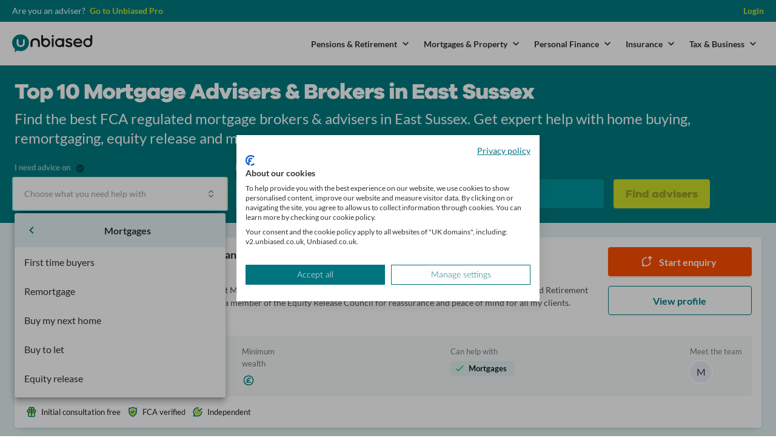

--- FILE ---
content_type: text/html; charset=utf-8
request_url: https://www.unbiased.co.uk/advisers/mortgage-adviser/east-sussex
body_size: 122562
content:
<!doctype html><html data-n-head-ssr lang="en" data-n-head="%7B%22lang%22:%7B%22ssr%22:%22en%22%7D%7D"><head ><meta data-n-head="ssr" charset="utf-8"><meta data-n-head="ssr" name="viewport" content="width=device-width, initial-scale=1"><meta data-n-head="ssr" http-equiv="X-UA-Compatible" content="IE=edge, chrome=1"><meta data-n-head="ssr" content="telephone=no" name="format-detection"><meta data-n-head="ssr" content="address=no" name="format-detection"><meta data-n-head="ssr" content="noodp, noydir" name="robots"><meta data-n-head="ssr" content="no" name="imagetoolbar"><meta data-n-head="ssr" content="no" name="msthemecompatible"><meta data-n-head="ssr" content="no" name="cleartype"><meta data-n-head="ssr" content="320" name="MobileOptimized"><meta data-n-head="ssr" content="true" name="HandheldFriendly"><meta data-n-head="ssr" content="notranslate" name="google"><meta data-n-head="ssr" content="#007B81" name="apple-mobile-web-app-status-bar-style"><meta data-n-head="ssr" content="" name="application-name"><meta data-n-head="ssr" content="" name="msapplication-tooltip"><meta data-n-head="ssr" content="no" http-equiv="imagetoolbar"><meta data-n-head="ssr" content="#007B81" name="msapplication-TileColor"><meta data-n-head="ssr" content="/advisers/static/favicons/mstile-144x144.png" name="msapplication-TileImage"><meta data-n-head="ssr" content="#007B81" name="theme-color"><meta data-n-head="ssr" content="yes" name="apple-mobile-web-app-capable"><meta data-n-head="ssr" content="Unbiased" name="apple-mobile-web-app-title"><meta data-n-head="ssr" data-hid="description" name="description" content="Discover the best Mortgage Advisers &amp; Brokers in East Sussex using our fast and free service. Find your perfect adviser and submit an enquiry today!"><title>Top 10 Independent Mortgage Advisers &amp; Brokers in East Sussex | Mortgage Advice | unbiased.co.uk</title><link data-n-head="ssr" rel="preload" href="//c.webtrends-optimize.com/acs/accounts/75c36497-40b5-4a9e-a095-e3fe609b9351/js/wt.js" as="script"><link data-n-head="ssr" href="/advisers/static/favicons/apple-touch-icon.png" rel="apple-touch-icon" sizes="57x57"><link data-n-head="ssr" href="/advisers/static/favicons/apple-touch-icon.png" rel="apple-touch-icon" sizes="60x60"><link data-n-head="ssr" href="/advisers/static/favicons/apple-touch-icon.png" rel="apple-touch-icon" sizes="72x72"><link data-n-head="ssr" href="/advisers/static/favicons/apple-touch-icon.png" rel="apple-touch-icon" sizes="76x76"><link data-n-head="ssr" href="/advisers/static/favicons/apple-touch-icon.png" rel="apple-touch-icon" sizes="114x114"><link data-n-head="ssr" href="/advisers/static/favicons/apple-touch-icon.png" rel="apple-touch-icon" sizes="120x120"><link data-n-head="ssr" href="/advisers/static/favicons/apple-touch-icon.png" rel="apple-touch-icon" sizes="144x144"><link data-n-head="ssr" href="/advisers/static/favicons/apple-touch-icon.png" rel="apple-touch-icon" sizes="152x152"><link data-n-head="ssr" href="/advisers/static/favicons/apple-touch-icon.png" rel="apple-touch-icon" sizes="180x180"><link data-n-head="ssr" href="/advisers/static/favicons/favicon-16x16.png" rel="icon" sizes="16x16" type="image/png"><link data-n-head="ssr" href="/advisers/static/favicons/favicon-32x32.png" rel="icon" sizes="32x32" type="image/png"><link data-n-head="ssr" href="/advisers/static/favicons/android-chrome-192x192.png" rel="icon" sizes="192x192" type="image/png"><link data-n-head="ssr" href="/advisers/static/favicons/webmanifest.json" rel="manifest"><link data-n-head="ssr" href="/advisers/static/favicons/safari-pinned-tab.svg" rel="mask-icon" color="#00747f"><link data-n-head="ssr" href="/advisers/static/favicons/favicon.ico" rel="shortcut icon"><link data-n-head="ssr" rel="canonical" href="https://www.unbiased.co.uk/advisers/mortgage-adviser/east-sussex"><style data-n-head="vuetify" type="text/css" id="vuetify-theme-stylesheet" nonce="undefined">:root {
  --v-anchor-base: #007b81;
  --v-primary-base: #007b81;
  --v-secondary-base: #424242;
  --v-accent-base: #ccdc29;
  --v-error-base: #f44336;
  --v-info-base: #2196f3;
  --v-success-base: #4cd964;
  --v-warning-base: #fb8c00;
  --v-brand-base: #ff4e00;
  --v-cta-base: #9b1c52;
  --v-header-base: #1e1e1e;
  --v-meta-base: #818082;
  --v-green-base: #12b76a;
  --v-red-base: #f04438;
  --v-teal-100-base: #f5fbfb;
  --v-teal-200-base: #dff1f1;
  --v-teal-300-base: #c8e7e7;
  --v-teal-400-base: #b2dddc;
  --v-teal-500-base: #9cd2d2;
  --v-teal-600-base: #86c7c7;
  --v-teal-700-base: #6fbbbc;
  --v-teal-800-base: #59afb1;
  --v-teal-900-base: #43a2a5;
  --v-teal-1000-base: #2d9699;
  --v-teal-1100-base: #16898d;
  --v-teal-1200-base: #007b81;
  --v-teal-1300-base: #006267;
  --v-teal-1400-base: #004649;
  --v-teal-1500-base: #002527;
  --v-teal-1600-base: #000202;
  --v-orange-100-base: #fff7f2;
  --v-orange-200-base: #ffe3d4;
  --v-orange-300-base: #ffceb6;
  --v-orange-400-base: #ffb897;
  --v-orange-500-base: #ffa379;
  --v-orange-600-base: #ff8d5b;
  --v-orange-700-base: #ff773d;
  --v-orange-800-base: #ff621e;
  --v-orange-900-base: #ff4e00;
  --v-orange-1000-base: #d44607;
  --v-orange-1100-base: #ac3d0c;
  --v-orange-1200-base: #86330f;
  --v-orange-1300-base: #63290f;
  --v-orange-1400-base: #421d0d;
  --v-orange-1500-base: #231009;
  --v-orange-1600-base: #060302;
  --v-green-100-base: #f7fffb;
  --v-green-200-base: #dfffed;
  --v-green-300-base: #c6fddf;
  --v-green-400-base: #adfad0;
  --v-green-500-base: #94f5c2;
  --v-green-600-base: #7ceeb4;
  --v-green-700-base: #63e6a5;
  --v-green-800-base: #4add97;
  --v-green-900-base: #33d288;
  --v-green-1000-base: #22c579;
  --v-green-1100-base: #12b76a;
  --v-green-1200-base: #01a059;
  --v-green-1300-base: #008347;
  --v-green-1400-base: #005e33;
  --v-green-1500-base: #00341c;
  --v-green-1600-base: #000301;
  --v-lime-100-base: #fafbea;
  --v-lime-200-base: #f2f6ca;
  --v-lime-300-base: #eaf0aa;
  --v-lime-400-base: #e2eb8a;
  --v-lime-500-base: #dbe66a;
  --v-lime-600-base: #d3e14a;
  --v-lime-700-base: #ccdc29;
  --v-lime-800-base: #b1be2b;
  --v-lime-900-base: #96a12c;
  --v-lime-1000-base: #7e862b;
  --v-lime-1100-base: #666c28;
  --v-lime-1200-base: #505424;
  --v-lime-1300-base: #3b3e1e;
  --v-lime-1400-base: #282917;
  --v-lime-1500-base: #15160e;
  --v-lime-1600-base: #050503;
  --v-red-100-base: #fff7f7;
  --v-red-200-base: #ffdfdf;
  --v-red-300-base: #ffc8c6;
  --v-red-400-base: #ffb2ad;
  --v-red-500-base: #ff9e96;
  --v-red-600-base: #ff8b82;
  --v-red-700-base: #ff7a70;
  --v-red-800-base: #ff6a5f;
  --v-red-900-base: #ff5c51;
  --v-red-1000-base: #f94f43;
  --v-red-1100-base: #f04438;
  --v-red-1200-base: #cd2d1e;
  --v-red-1300-base: #9a1c0c;
  --v-red-1400-base: #680f00;
  --v-red-1500-base: #350600;
  --v-red-1600-base: #030000;
  --v-grey-100-base: #f7f9fd;
  --v-grey-200-base: #eef2f9;
  --v-grey-300-base: #e5ebf4;
  --v-grey-400-base: #dde4ef;
  --v-grey-500-base: #d6dde8;
  --v-grey-600-base: #c2c9d4;
  --v-grey-700-base: #aeb5c0;
  --v-grey-800-base: #9aa1ab;
  --v-grey-900-base: #878c97;
  --v-grey-1000-base: #747882;
  --v-grey-1100-base: #60656d;
  --v-grey-1200-base: #4d5158;
  --v-grey-1300-base: #3a3d43;
  --v-grey-1400-base: #27292e;
  --v-grey-1500-base: #151618;
  --v-grey-1600-base: #020202;
}

.v-application a { color: var(--v-anchor-base); }
.v-application .primary {
  background-color: var(--v-primary-base) !important;
  border-color: var(--v-primary-base) !important;
}
.v-application .primary--text {
  color: var(--v-primary-base) !important;
  caret-color: var(--v-primary-base) !important;
}
.v-application .secondary {
  background-color: var(--v-secondary-base) !important;
  border-color: var(--v-secondary-base) !important;
}
.v-application .secondary--text {
  color: var(--v-secondary-base) !important;
  caret-color: var(--v-secondary-base) !important;
}
.v-application .accent {
  background-color: var(--v-accent-base) !important;
  border-color: var(--v-accent-base) !important;
}
.v-application .accent--text {
  color: var(--v-accent-base) !important;
  caret-color: var(--v-accent-base) !important;
}
.v-application .error {
  background-color: var(--v-error-base) !important;
  border-color: var(--v-error-base) !important;
}
.v-application .error--text {
  color: var(--v-error-base) !important;
  caret-color: var(--v-error-base) !important;
}
.v-application .info {
  background-color: var(--v-info-base) !important;
  border-color: var(--v-info-base) !important;
}
.v-application .info--text {
  color: var(--v-info-base) !important;
  caret-color: var(--v-info-base) !important;
}
.v-application .success {
  background-color: var(--v-success-base) !important;
  border-color: var(--v-success-base) !important;
}
.v-application .success--text {
  color: var(--v-success-base) !important;
  caret-color: var(--v-success-base) !important;
}
.v-application .warning {
  background-color: var(--v-warning-base) !important;
  border-color: var(--v-warning-base) !important;
}
.v-application .warning--text {
  color: var(--v-warning-base) !important;
  caret-color: var(--v-warning-base) !important;
}
.v-application .brand {
  background-color: var(--v-brand-base) !important;
  border-color: var(--v-brand-base) !important;
}
.v-application .brand--text {
  color: var(--v-brand-base) !important;
  caret-color: var(--v-brand-base) !important;
}
.v-application .cta {
  background-color: var(--v-cta-base) !important;
  border-color: var(--v-cta-base) !important;
}
.v-application .cta--text {
  color: var(--v-cta-base) !important;
  caret-color: var(--v-cta-base) !important;
}
.v-application .header {
  background-color: var(--v-header-base) !important;
  border-color: var(--v-header-base) !important;
}
.v-application .header--text {
  color: var(--v-header-base) !important;
  caret-color: var(--v-header-base) !important;
}
.v-application .meta {
  background-color: var(--v-meta-base) !important;
  border-color: var(--v-meta-base) !important;
}
.v-application .meta--text {
  color: var(--v-meta-base) !important;
  caret-color: var(--v-meta-base) !important;
}
.v-application .green {
  background-color: var(--v-green-base) !important;
  border-color: var(--v-green-base) !important;
}
.v-application .green--text {
  color: var(--v-green-base) !important;
  caret-color: var(--v-green-base) !important;
}
.v-application .red {
  background-color: var(--v-red-base) !important;
  border-color: var(--v-red-base) !important;
}
.v-application .red--text {
  color: var(--v-red-base) !important;
  caret-color: var(--v-red-base) !important;
}
.v-application .teal-100 {
  background-color: var(--v-teal-100-base) !important;
  border-color: var(--v-teal-100-base) !important;
}
.v-application .teal-100--text {
  color: var(--v-teal-100-base) !important;
  caret-color: var(--v-teal-100-base) !important;
}
.v-application .teal-200 {
  background-color: var(--v-teal-200-base) !important;
  border-color: var(--v-teal-200-base) !important;
}
.v-application .teal-200--text {
  color: var(--v-teal-200-base) !important;
  caret-color: var(--v-teal-200-base) !important;
}
.v-application .teal-300 {
  background-color: var(--v-teal-300-base) !important;
  border-color: var(--v-teal-300-base) !important;
}
.v-application .teal-300--text {
  color: var(--v-teal-300-base) !important;
  caret-color: var(--v-teal-300-base) !important;
}
.v-application .teal-400 {
  background-color: var(--v-teal-400-base) !important;
  border-color: var(--v-teal-400-base) !important;
}
.v-application .teal-400--text {
  color: var(--v-teal-400-base) !important;
  caret-color: var(--v-teal-400-base) !important;
}
.v-application .teal-500 {
  background-color: var(--v-teal-500-base) !important;
  border-color: var(--v-teal-500-base) !important;
}
.v-application .teal-500--text {
  color: var(--v-teal-500-base) !important;
  caret-color: var(--v-teal-500-base) !important;
}
.v-application .teal-600 {
  background-color: var(--v-teal-600-base) !important;
  border-color: var(--v-teal-600-base) !important;
}
.v-application .teal-600--text {
  color: var(--v-teal-600-base) !important;
  caret-color: var(--v-teal-600-base) !important;
}
.v-application .teal-700 {
  background-color: var(--v-teal-700-base) !important;
  border-color: var(--v-teal-700-base) !important;
}
.v-application .teal-700--text {
  color: var(--v-teal-700-base) !important;
  caret-color: var(--v-teal-700-base) !important;
}
.v-application .teal-800 {
  background-color: var(--v-teal-800-base) !important;
  border-color: var(--v-teal-800-base) !important;
}
.v-application .teal-800--text {
  color: var(--v-teal-800-base) !important;
  caret-color: var(--v-teal-800-base) !important;
}
.v-application .teal-900 {
  background-color: var(--v-teal-900-base) !important;
  border-color: var(--v-teal-900-base) !important;
}
.v-application .teal-900--text {
  color: var(--v-teal-900-base) !important;
  caret-color: var(--v-teal-900-base) !important;
}
.v-application .teal-1000 {
  background-color: var(--v-teal-1000-base) !important;
  border-color: var(--v-teal-1000-base) !important;
}
.v-application .teal-1000--text {
  color: var(--v-teal-1000-base) !important;
  caret-color: var(--v-teal-1000-base) !important;
}
.v-application .teal-1100 {
  background-color: var(--v-teal-1100-base) !important;
  border-color: var(--v-teal-1100-base) !important;
}
.v-application .teal-1100--text {
  color: var(--v-teal-1100-base) !important;
  caret-color: var(--v-teal-1100-base) !important;
}
.v-application .teal-1200 {
  background-color: var(--v-teal-1200-base) !important;
  border-color: var(--v-teal-1200-base) !important;
}
.v-application .teal-1200--text {
  color: var(--v-teal-1200-base) !important;
  caret-color: var(--v-teal-1200-base) !important;
}
.v-application .teal-1300 {
  background-color: var(--v-teal-1300-base) !important;
  border-color: var(--v-teal-1300-base) !important;
}
.v-application .teal-1300--text {
  color: var(--v-teal-1300-base) !important;
  caret-color: var(--v-teal-1300-base) !important;
}
.v-application .teal-1400 {
  background-color: var(--v-teal-1400-base) !important;
  border-color: var(--v-teal-1400-base) !important;
}
.v-application .teal-1400--text {
  color: var(--v-teal-1400-base) !important;
  caret-color: var(--v-teal-1400-base) !important;
}
.v-application .teal-1500 {
  background-color: var(--v-teal-1500-base) !important;
  border-color: var(--v-teal-1500-base) !important;
}
.v-application .teal-1500--text {
  color: var(--v-teal-1500-base) !important;
  caret-color: var(--v-teal-1500-base) !important;
}
.v-application .teal-1600 {
  background-color: var(--v-teal-1600-base) !important;
  border-color: var(--v-teal-1600-base) !important;
}
.v-application .teal-1600--text {
  color: var(--v-teal-1600-base) !important;
  caret-color: var(--v-teal-1600-base) !important;
}
.v-application .orange-100 {
  background-color: var(--v-orange-100-base) !important;
  border-color: var(--v-orange-100-base) !important;
}
.v-application .orange-100--text {
  color: var(--v-orange-100-base) !important;
  caret-color: var(--v-orange-100-base) !important;
}
.v-application .orange-200 {
  background-color: var(--v-orange-200-base) !important;
  border-color: var(--v-orange-200-base) !important;
}
.v-application .orange-200--text {
  color: var(--v-orange-200-base) !important;
  caret-color: var(--v-orange-200-base) !important;
}
.v-application .orange-300 {
  background-color: var(--v-orange-300-base) !important;
  border-color: var(--v-orange-300-base) !important;
}
.v-application .orange-300--text {
  color: var(--v-orange-300-base) !important;
  caret-color: var(--v-orange-300-base) !important;
}
.v-application .orange-400 {
  background-color: var(--v-orange-400-base) !important;
  border-color: var(--v-orange-400-base) !important;
}
.v-application .orange-400--text {
  color: var(--v-orange-400-base) !important;
  caret-color: var(--v-orange-400-base) !important;
}
.v-application .orange-500 {
  background-color: var(--v-orange-500-base) !important;
  border-color: var(--v-orange-500-base) !important;
}
.v-application .orange-500--text {
  color: var(--v-orange-500-base) !important;
  caret-color: var(--v-orange-500-base) !important;
}
.v-application .orange-600 {
  background-color: var(--v-orange-600-base) !important;
  border-color: var(--v-orange-600-base) !important;
}
.v-application .orange-600--text {
  color: var(--v-orange-600-base) !important;
  caret-color: var(--v-orange-600-base) !important;
}
.v-application .orange-700 {
  background-color: var(--v-orange-700-base) !important;
  border-color: var(--v-orange-700-base) !important;
}
.v-application .orange-700--text {
  color: var(--v-orange-700-base) !important;
  caret-color: var(--v-orange-700-base) !important;
}
.v-application .orange-800 {
  background-color: var(--v-orange-800-base) !important;
  border-color: var(--v-orange-800-base) !important;
}
.v-application .orange-800--text {
  color: var(--v-orange-800-base) !important;
  caret-color: var(--v-orange-800-base) !important;
}
.v-application .orange-900 {
  background-color: var(--v-orange-900-base) !important;
  border-color: var(--v-orange-900-base) !important;
}
.v-application .orange-900--text {
  color: var(--v-orange-900-base) !important;
  caret-color: var(--v-orange-900-base) !important;
}
.v-application .orange-1000 {
  background-color: var(--v-orange-1000-base) !important;
  border-color: var(--v-orange-1000-base) !important;
}
.v-application .orange-1000--text {
  color: var(--v-orange-1000-base) !important;
  caret-color: var(--v-orange-1000-base) !important;
}
.v-application .orange-1100 {
  background-color: var(--v-orange-1100-base) !important;
  border-color: var(--v-orange-1100-base) !important;
}
.v-application .orange-1100--text {
  color: var(--v-orange-1100-base) !important;
  caret-color: var(--v-orange-1100-base) !important;
}
.v-application .orange-1200 {
  background-color: var(--v-orange-1200-base) !important;
  border-color: var(--v-orange-1200-base) !important;
}
.v-application .orange-1200--text {
  color: var(--v-orange-1200-base) !important;
  caret-color: var(--v-orange-1200-base) !important;
}
.v-application .orange-1300 {
  background-color: var(--v-orange-1300-base) !important;
  border-color: var(--v-orange-1300-base) !important;
}
.v-application .orange-1300--text {
  color: var(--v-orange-1300-base) !important;
  caret-color: var(--v-orange-1300-base) !important;
}
.v-application .orange-1400 {
  background-color: var(--v-orange-1400-base) !important;
  border-color: var(--v-orange-1400-base) !important;
}
.v-application .orange-1400--text {
  color: var(--v-orange-1400-base) !important;
  caret-color: var(--v-orange-1400-base) !important;
}
.v-application .orange-1500 {
  background-color: var(--v-orange-1500-base) !important;
  border-color: var(--v-orange-1500-base) !important;
}
.v-application .orange-1500--text {
  color: var(--v-orange-1500-base) !important;
  caret-color: var(--v-orange-1500-base) !important;
}
.v-application .orange-1600 {
  background-color: var(--v-orange-1600-base) !important;
  border-color: var(--v-orange-1600-base) !important;
}
.v-application .orange-1600--text {
  color: var(--v-orange-1600-base) !important;
  caret-color: var(--v-orange-1600-base) !important;
}
.v-application .green-100 {
  background-color: var(--v-green-100-base) !important;
  border-color: var(--v-green-100-base) !important;
}
.v-application .green-100--text {
  color: var(--v-green-100-base) !important;
  caret-color: var(--v-green-100-base) !important;
}
.v-application .green-200 {
  background-color: var(--v-green-200-base) !important;
  border-color: var(--v-green-200-base) !important;
}
.v-application .green-200--text {
  color: var(--v-green-200-base) !important;
  caret-color: var(--v-green-200-base) !important;
}
.v-application .green-300 {
  background-color: var(--v-green-300-base) !important;
  border-color: var(--v-green-300-base) !important;
}
.v-application .green-300--text {
  color: var(--v-green-300-base) !important;
  caret-color: var(--v-green-300-base) !important;
}
.v-application .green-400 {
  background-color: var(--v-green-400-base) !important;
  border-color: var(--v-green-400-base) !important;
}
.v-application .green-400--text {
  color: var(--v-green-400-base) !important;
  caret-color: var(--v-green-400-base) !important;
}
.v-application .green-500 {
  background-color: var(--v-green-500-base) !important;
  border-color: var(--v-green-500-base) !important;
}
.v-application .green-500--text {
  color: var(--v-green-500-base) !important;
  caret-color: var(--v-green-500-base) !important;
}
.v-application .green-600 {
  background-color: var(--v-green-600-base) !important;
  border-color: var(--v-green-600-base) !important;
}
.v-application .green-600--text {
  color: var(--v-green-600-base) !important;
  caret-color: var(--v-green-600-base) !important;
}
.v-application .green-700 {
  background-color: var(--v-green-700-base) !important;
  border-color: var(--v-green-700-base) !important;
}
.v-application .green-700--text {
  color: var(--v-green-700-base) !important;
  caret-color: var(--v-green-700-base) !important;
}
.v-application .green-800 {
  background-color: var(--v-green-800-base) !important;
  border-color: var(--v-green-800-base) !important;
}
.v-application .green-800--text {
  color: var(--v-green-800-base) !important;
  caret-color: var(--v-green-800-base) !important;
}
.v-application .green-900 {
  background-color: var(--v-green-900-base) !important;
  border-color: var(--v-green-900-base) !important;
}
.v-application .green-900--text {
  color: var(--v-green-900-base) !important;
  caret-color: var(--v-green-900-base) !important;
}
.v-application .green-1000 {
  background-color: var(--v-green-1000-base) !important;
  border-color: var(--v-green-1000-base) !important;
}
.v-application .green-1000--text {
  color: var(--v-green-1000-base) !important;
  caret-color: var(--v-green-1000-base) !important;
}
.v-application .green-1100 {
  background-color: var(--v-green-1100-base) !important;
  border-color: var(--v-green-1100-base) !important;
}
.v-application .green-1100--text {
  color: var(--v-green-1100-base) !important;
  caret-color: var(--v-green-1100-base) !important;
}
.v-application .green-1200 {
  background-color: var(--v-green-1200-base) !important;
  border-color: var(--v-green-1200-base) !important;
}
.v-application .green-1200--text {
  color: var(--v-green-1200-base) !important;
  caret-color: var(--v-green-1200-base) !important;
}
.v-application .green-1300 {
  background-color: var(--v-green-1300-base) !important;
  border-color: var(--v-green-1300-base) !important;
}
.v-application .green-1300--text {
  color: var(--v-green-1300-base) !important;
  caret-color: var(--v-green-1300-base) !important;
}
.v-application .green-1400 {
  background-color: var(--v-green-1400-base) !important;
  border-color: var(--v-green-1400-base) !important;
}
.v-application .green-1400--text {
  color: var(--v-green-1400-base) !important;
  caret-color: var(--v-green-1400-base) !important;
}
.v-application .green-1500 {
  background-color: var(--v-green-1500-base) !important;
  border-color: var(--v-green-1500-base) !important;
}
.v-application .green-1500--text {
  color: var(--v-green-1500-base) !important;
  caret-color: var(--v-green-1500-base) !important;
}
.v-application .green-1600 {
  background-color: var(--v-green-1600-base) !important;
  border-color: var(--v-green-1600-base) !important;
}
.v-application .green-1600--text {
  color: var(--v-green-1600-base) !important;
  caret-color: var(--v-green-1600-base) !important;
}
.v-application .lime-100 {
  background-color: var(--v-lime-100-base) !important;
  border-color: var(--v-lime-100-base) !important;
}
.v-application .lime-100--text {
  color: var(--v-lime-100-base) !important;
  caret-color: var(--v-lime-100-base) !important;
}
.v-application .lime-200 {
  background-color: var(--v-lime-200-base) !important;
  border-color: var(--v-lime-200-base) !important;
}
.v-application .lime-200--text {
  color: var(--v-lime-200-base) !important;
  caret-color: var(--v-lime-200-base) !important;
}
.v-application .lime-300 {
  background-color: var(--v-lime-300-base) !important;
  border-color: var(--v-lime-300-base) !important;
}
.v-application .lime-300--text {
  color: var(--v-lime-300-base) !important;
  caret-color: var(--v-lime-300-base) !important;
}
.v-application .lime-400 {
  background-color: var(--v-lime-400-base) !important;
  border-color: var(--v-lime-400-base) !important;
}
.v-application .lime-400--text {
  color: var(--v-lime-400-base) !important;
  caret-color: var(--v-lime-400-base) !important;
}
.v-application .lime-500 {
  background-color: var(--v-lime-500-base) !important;
  border-color: var(--v-lime-500-base) !important;
}
.v-application .lime-500--text {
  color: var(--v-lime-500-base) !important;
  caret-color: var(--v-lime-500-base) !important;
}
.v-application .lime-600 {
  background-color: var(--v-lime-600-base) !important;
  border-color: var(--v-lime-600-base) !important;
}
.v-application .lime-600--text {
  color: var(--v-lime-600-base) !important;
  caret-color: var(--v-lime-600-base) !important;
}
.v-application .lime-700 {
  background-color: var(--v-lime-700-base) !important;
  border-color: var(--v-lime-700-base) !important;
}
.v-application .lime-700--text {
  color: var(--v-lime-700-base) !important;
  caret-color: var(--v-lime-700-base) !important;
}
.v-application .lime-800 {
  background-color: var(--v-lime-800-base) !important;
  border-color: var(--v-lime-800-base) !important;
}
.v-application .lime-800--text {
  color: var(--v-lime-800-base) !important;
  caret-color: var(--v-lime-800-base) !important;
}
.v-application .lime-900 {
  background-color: var(--v-lime-900-base) !important;
  border-color: var(--v-lime-900-base) !important;
}
.v-application .lime-900--text {
  color: var(--v-lime-900-base) !important;
  caret-color: var(--v-lime-900-base) !important;
}
.v-application .lime-1000 {
  background-color: var(--v-lime-1000-base) !important;
  border-color: var(--v-lime-1000-base) !important;
}
.v-application .lime-1000--text {
  color: var(--v-lime-1000-base) !important;
  caret-color: var(--v-lime-1000-base) !important;
}
.v-application .lime-1100 {
  background-color: var(--v-lime-1100-base) !important;
  border-color: var(--v-lime-1100-base) !important;
}
.v-application .lime-1100--text {
  color: var(--v-lime-1100-base) !important;
  caret-color: var(--v-lime-1100-base) !important;
}
.v-application .lime-1200 {
  background-color: var(--v-lime-1200-base) !important;
  border-color: var(--v-lime-1200-base) !important;
}
.v-application .lime-1200--text {
  color: var(--v-lime-1200-base) !important;
  caret-color: var(--v-lime-1200-base) !important;
}
.v-application .lime-1300 {
  background-color: var(--v-lime-1300-base) !important;
  border-color: var(--v-lime-1300-base) !important;
}
.v-application .lime-1300--text {
  color: var(--v-lime-1300-base) !important;
  caret-color: var(--v-lime-1300-base) !important;
}
.v-application .lime-1400 {
  background-color: var(--v-lime-1400-base) !important;
  border-color: var(--v-lime-1400-base) !important;
}
.v-application .lime-1400--text {
  color: var(--v-lime-1400-base) !important;
  caret-color: var(--v-lime-1400-base) !important;
}
.v-application .lime-1500 {
  background-color: var(--v-lime-1500-base) !important;
  border-color: var(--v-lime-1500-base) !important;
}
.v-application .lime-1500--text {
  color: var(--v-lime-1500-base) !important;
  caret-color: var(--v-lime-1500-base) !important;
}
.v-application .lime-1600 {
  background-color: var(--v-lime-1600-base) !important;
  border-color: var(--v-lime-1600-base) !important;
}
.v-application .lime-1600--text {
  color: var(--v-lime-1600-base) !important;
  caret-color: var(--v-lime-1600-base) !important;
}
.v-application .red-100 {
  background-color: var(--v-red-100-base) !important;
  border-color: var(--v-red-100-base) !important;
}
.v-application .red-100--text {
  color: var(--v-red-100-base) !important;
  caret-color: var(--v-red-100-base) !important;
}
.v-application .red-200 {
  background-color: var(--v-red-200-base) !important;
  border-color: var(--v-red-200-base) !important;
}
.v-application .red-200--text {
  color: var(--v-red-200-base) !important;
  caret-color: var(--v-red-200-base) !important;
}
.v-application .red-300 {
  background-color: var(--v-red-300-base) !important;
  border-color: var(--v-red-300-base) !important;
}
.v-application .red-300--text {
  color: var(--v-red-300-base) !important;
  caret-color: var(--v-red-300-base) !important;
}
.v-application .red-400 {
  background-color: var(--v-red-400-base) !important;
  border-color: var(--v-red-400-base) !important;
}
.v-application .red-400--text {
  color: var(--v-red-400-base) !important;
  caret-color: var(--v-red-400-base) !important;
}
.v-application .red-500 {
  background-color: var(--v-red-500-base) !important;
  border-color: var(--v-red-500-base) !important;
}
.v-application .red-500--text {
  color: var(--v-red-500-base) !important;
  caret-color: var(--v-red-500-base) !important;
}
.v-application .red-600 {
  background-color: var(--v-red-600-base) !important;
  border-color: var(--v-red-600-base) !important;
}
.v-application .red-600--text {
  color: var(--v-red-600-base) !important;
  caret-color: var(--v-red-600-base) !important;
}
.v-application .red-700 {
  background-color: var(--v-red-700-base) !important;
  border-color: var(--v-red-700-base) !important;
}
.v-application .red-700--text {
  color: var(--v-red-700-base) !important;
  caret-color: var(--v-red-700-base) !important;
}
.v-application .red-800 {
  background-color: var(--v-red-800-base) !important;
  border-color: var(--v-red-800-base) !important;
}
.v-application .red-800--text {
  color: var(--v-red-800-base) !important;
  caret-color: var(--v-red-800-base) !important;
}
.v-application .red-900 {
  background-color: var(--v-red-900-base) !important;
  border-color: var(--v-red-900-base) !important;
}
.v-application .red-900--text {
  color: var(--v-red-900-base) !important;
  caret-color: var(--v-red-900-base) !important;
}
.v-application .red-1000 {
  background-color: var(--v-red-1000-base) !important;
  border-color: var(--v-red-1000-base) !important;
}
.v-application .red-1000--text {
  color: var(--v-red-1000-base) !important;
  caret-color: var(--v-red-1000-base) !important;
}
.v-application .red-1100 {
  background-color: var(--v-red-1100-base) !important;
  border-color: var(--v-red-1100-base) !important;
}
.v-application .red-1100--text {
  color: var(--v-red-1100-base) !important;
  caret-color: var(--v-red-1100-base) !important;
}
.v-application .red-1200 {
  background-color: var(--v-red-1200-base) !important;
  border-color: var(--v-red-1200-base) !important;
}
.v-application .red-1200--text {
  color: var(--v-red-1200-base) !important;
  caret-color: var(--v-red-1200-base) !important;
}
.v-application .red-1300 {
  background-color: var(--v-red-1300-base) !important;
  border-color: var(--v-red-1300-base) !important;
}
.v-application .red-1300--text {
  color: var(--v-red-1300-base) !important;
  caret-color: var(--v-red-1300-base) !important;
}
.v-application .red-1400 {
  background-color: var(--v-red-1400-base) !important;
  border-color: var(--v-red-1400-base) !important;
}
.v-application .red-1400--text {
  color: var(--v-red-1400-base) !important;
  caret-color: var(--v-red-1400-base) !important;
}
.v-application .red-1500 {
  background-color: var(--v-red-1500-base) !important;
  border-color: var(--v-red-1500-base) !important;
}
.v-application .red-1500--text {
  color: var(--v-red-1500-base) !important;
  caret-color: var(--v-red-1500-base) !important;
}
.v-application .red-1600 {
  background-color: var(--v-red-1600-base) !important;
  border-color: var(--v-red-1600-base) !important;
}
.v-application .red-1600--text {
  color: var(--v-red-1600-base) !important;
  caret-color: var(--v-red-1600-base) !important;
}
.v-application .grey-100 {
  background-color: var(--v-grey-100-base) !important;
  border-color: var(--v-grey-100-base) !important;
}
.v-application .grey-100--text {
  color: var(--v-grey-100-base) !important;
  caret-color: var(--v-grey-100-base) !important;
}
.v-application .grey-200 {
  background-color: var(--v-grey-200-base) !important;
  border-color: var(--v-grey-200-base) !important;
}
.v-application .grey-200--text {
  color: var(--v-grey-200-base) !important;
  caret-color: var(--v-grey-200-base) !important;
}
.v-application .grey-300 {
  background-color: var(--v-grey-300-base) !important;
  border-color: var(--v-grey-300-base) !important;
}
.v-application .grey-300--text {
  color: var(--v-grey-300-base) !important;
  caret-color: var(--v-grey-300-base) !important;
}
.v-application .grey-400 {
  background-color: var(--v-grey-400-base) !important;
  border-color: var(--v-grey-400-base) !important;
}
.v-application .grey-400--text {
  color: var(--v-grey-400-base) !important;
  caret-color: var(--v-grey-400-base) !important;
}
.v-application .grey-500 {
  background-color: var(--v-grey-500-base) !important;
  border-color: var(--v-grey-500-base) !important;
}
.v-application .grey-500--text {
  color: var(--v-grey-500-base) !important;
  caret-color: var(--v-grey-500-base) !important;
}
.v-application .grey-600 {
  background-color: var(--v-grey-600-base) !important;
  border-color: var(--v-grey-600-base) !important;
}
.v-application .grey-600--text {
  color: var(--v-grey-600-base) !important;
  caret-color: var(--v-grey-600-base) !important;
}
.v-application .grey-700 {
  background-color: var(--v-grey-700-base) !important;
  border-color: var(--v-grey-700-base) !important;
}
.v-application .grey-700--text {
  color: var(--v-grey-700-base) !important;
  caret-color: var(--v-grey-700-base) !important;
}
.v-application .grey-800 {
  background-color: var(--v-grey-800-base) !important;
  border-color: var(--v-grey-800-base) !important;
}
.v-application .grey-800--text {
  color: var(--v-grey-800-base) !important;
  caret-color: var(--v-grey-800-base) !important;
}
.v-application .grey-900 {
  background-color: var(--v-grey-900-base) !important;
  border-color: var(--v-grey-900-base) !important;
}
.v-application .grey-900--text {
  color: var(--v-grey-900-base) !important;
  caret-color: var(--v-grey-900-base) !important;
}
.v-application .grey-1000 {
  background-color: var(--v-grey-1000-base) !important;
  border-color: var(--v-grey-1000-base) !important;
}
.v-application .grey-1000--text {
  color: var(--v-grey-1000-base) !important;
  caret-color: var(--v-grey-1000-base) !important;
}
.v-application .grey-1100 {
  background-color: var(--v-grey-1100-base) !important;
  border-color: var(--v-grey-1100-base) !important;
}
.v-application .grey-1100--text {
  color: var(--v-grey-1100-base) !important;
  caret-color: var(--v-grey-1100-base) !important;
}
.v-application .grey-1200 {
  background-color: var(--v-grey-1200-base) !important;
  border-color: var(--v-grey-1200-base) !important;
}
.v-application .grey-1200--text {
  color: var(--v-grey-1200-base) !important;
  caret-color: var(--v-grey-1200-base) !important;
}
.v-application .grey-1300 {
  background-color: var(--v-grey-1300-base) !important;
  border-color: var(--v-grey-1300-base) !important;
}
.v-application .grey-1300--text {
  color: var(--v-grey-1300-base) !important;
  caret-color: var(--v-grey-1300-base) !important;
}
.v-application .grey-1400 {
  background-color: var(--v-grey-1400-base) !important;
  border-color: var(--v-grey-1400-base) !important;
}
.v-application .grey-1400--text {
  color: var(--v-grey-1400-base) !important;
  caret-color: var(--v-grey-1400-base) !important;
}
.v-application .grey-1500 {
  background-color: var(--v-grey-1500-base) !important;
  border-color: var(--v-grey-1500-base) !important;
}
.v-application .grey-1500--text {
  color: var(--v-grey-1500-base) !important;
  caret-color: var(--v-grey-1500-base) !important;
}
.v-application .grey-1600 {
  background-color: var(--v-grey-1600-base) !important;
  border-color: var(--v-grey-1600-base) !important;
}
.v-application .grey-1600--text {
  color: var(--v-grey-1600-base) !important;
  caret-color: var(--v-grey-1600-base) !important;
}</style><script data-n-head="ssr" src="//c.webtrends-optimize.com/acs/accounts/75c36497-40b5-4a9e-a095-e3fe609b9351/js/wt.js" type="text/javascript"></script><script data-n-head="ssr" data-hid="gtm-script">if(!window._gtm_init){window._gtm_init=1;(function(w,n,d,m,e,p){w[d]=(w[d]==1||n[d]=='yes'||n[d]==1||n[m]==1||(w[e]&&w[e][p]&&w[e][p]()))?1:0})(window,navigator,'doNotTrack','msDoNotTrack','external','msTrackingProtectionEnabled');(function(w,d,s,l,x,y){w[x]={};w._gtm_inject=function(i){if(w.doNotTrack||w[x][i])return;w[x][i]=1;w[l]=w[l]||[];w[l].push({'gtm.start':new Date().getTime(),event:'gtm.js'});var f=d.getElementsByTagName(s)[0],j=d.createElement(s);j.async=true;j.src='https://www.googletagmanager.com/gtm.js?id='+i;f.parentNode.insertBefore(j,f);};w[y]('GTM-MFMC8WX')})(window,document,'script','dataLayer','_gtm_ids','_gtm_inject')}</script><script data-n-head="ssr" src="//widget.trustpilot.com/bootstrap/v5/tp.widget.bootstrap.min.js" async></script><link rel="preload" href="/advisers/static/3f20518.js" as="script"><link rel="preload" href="/advisers/static/e6492b8.js" as="script"><link rel="preload" href="/advisers/static/57e3eb8.js" as="script"><link rel="preload" href="/advisers/static/288f64f.js" as="script"><link rel="preload" href="/advisers/static/7942373.js" as="script"><link rel="preload" href="/advisers/static/35d12f5.js" as="script"><link rel="preload" href="/advisers/static/e7ec5a1.js" as="script"><link rel="preload" href="/advisers/static/c83ada0.js" as="script"><link rel="preload" href="/advisers/static/8b93890.js" as="script"><link rel="preload" href="/advisers/static/f82658e.js" as="script"><link rel="preload" href="/advisers/static/6bb79da.js" as="script"><style data-vue-ssr-id="79d25d10:0 6391e516:0 fafb42b2:0 398bddcc:0 96ff168c:0 cc80d4d0:0 520553ea:0 34f0fce0:0 21dd8f33:0 24aed874:0 fc402d5c:0 44ca1aa4:0 f73baae2:0 a4669b52:0 0c396eac:0 52d9b218:0 f85713f8:0 a8b3b032:0 5f99df01:0 61d1dd60:0 7082b72e:0 4d8fa87c:0 5e3137a2:0 bbae67e4:0 9870ed18:0 7bc1a860:0 03027dc7:0 d811cd3e:0 951d1426:0 97e7d2ca:0 564dbdf6:0 6cc985d0:0 64c15406:0 0e4844a2:0 b2fff046:0 e0a8e68a:0 7fb922b9:0 16c4cffd:0 1206b8da:0 631ede66:0 3f22bf45:0 5c0e9bee:0 6d757cca:0 e52238da:0 73ef5f37:0 21877be8:0 324e9872:0 43cd59fb:0 04a2329f:0 128753f5:0 be36ef78:0">@font-face{font-display:swap;font-family:"Galano";font-style:normal;font-weight:700;src:url(/advisers/static/fonts/galano_700.96afc93.woff2) format("woff2"),url(/advisers/static/fonts/galano_700.5f715a3.woff) format("woff"),url(/advisers/static/fonts/galano_700.ad01cf6.ttf) format("truetype")}@font-face{font-display:swap;font-family:"Lato";font-style:normal;font-weight:100;src:url(/advisers/static/fonts/lato_100.41ecd31.woff2) format("woff2"),url(/advisers/static/fonts/lato_100.3e6ddab.woff) format("woff"),url(/advisers/static/fonts/lato_100.6f2d049.ttf) format("truetype")}@font-face{font-display:swap;font-family:"Lato";font-style:italic;font-weight:100;src:url(/advisers/static/fonts/lato_100_italic.41da733.woff2) format("woff2"),url(/advisers/static/fonts/lato_100_italic.0937a9a.woff) format("woff"),url(/advisers/static/fonts/lato_100_italic.7b900fd.ttf) format("truetype")}@font-face{font-display:swap;font-family:"Lato";font-style:normal;font-weight:200;src:url(/advisers/static/fonts/lato_200.a57863f.woff2) format("woff2"),url(/advisers/static/fonts/lato_200.c65fe92.woff) format("woff"),url(/advisers/static/fonts/lato_200.c61da09.ttf) format("truetype")}@font-face{font-display:swap;font-family:"Lato";font-style:italic;font-weight:200;src:url(/advisers/static/fonts/lato_200_italic.7c534cc.woff2) format("woff2"),url(/advisers/static/fonts/lato_200_italic.0946d98.woff) format("woff"),url(/advisers/static/fonts/lato_200_italic.55fadc4.ttf) format("truetype")}@font-face{font-display:swap;font-family:"Lato";font-style:normal;font-weight:300;src:url(/advisers/static/fonts/lato_300.c425d3f.woff2) format("woff2"),url(/advisers/static/fonts/lato_300.4725b48.woff) format("woff"),url(/advisers/static/fonts/lato_300.f7b5d80.ttf) format("truetype")}@font-face{font-display:swap;font-family:"Lato";font-style:italic;font-weight:300;src:url(/advisers/static/fonts/lato_300_italic.80343ed.woff2) format("woff2"),url(/advisers/static/fonts/lato_300_italic.0e15836.woff) format("woff"),url(/advisers/static/fonts/lato_300_italic.74baf00.ttf) format("truetype")}@font-face{font-display:swap;font-family:"Lato";font-style:normal;font-weight:400;src:url(/advisers/static/fonts/lato_400.3cd3657.woff2) format("woff2"),url(/advisers/static/fonts/lato_400.586ec8d.woff) format("woff"),url(/advisers/static/fonts/lato_400.c305a82.ttf) format("truetype")}@font-face{font-display:swap;font-family:"Lato";font-style:italic;font-weight:400;src:url(/advisers/static/fonts/lato_400_italic.5e75c67.woff2) format("woff2"),url(/advisers/static/fonts/lato_400_italic.6b65492.woff) format("woff"),url(/advisers/static/fonts/lato_400_italic.d912992.ttf) format("truetype")}@font-face{font-display:swap;font-family:"Lato";font-style:normal;font-weight:500;src:url(/advisers/static/fonts/lato_500.ba687a5.woff2) format("woff2"),url(/advisers/static/fonts/lato_500.4aecd87.woff) format("woff"),url(/advisers/static/fonts/lato_500.fe06e5d.ttf) format("truetype")}@font-face{font-display:swap;font-family:"Lato";font-style:italic;font-weight:500;src:url(/advisers/static/fonts/lato_500_italic.6000361.woff2) format("woff2"),url(/advisers/static/fonts/lato_500_italic.59db2b6.woff) format("woff"),url(/advisers/static/fonts/lato_500_italic.80cd555.ttf) format("truetype")}@font-face{font-display:swap;font-family:"Lato";font-style:normal;font-weight:600;src:url(/advisers/static/fonts/lato_600.008763c.woff2) format("woff2"),url(/advisers/static/fonts/lato_600.ec13059.woff) format("woff"),url(/advisers/static/fonts/lato_600.b3831fa.ttf) format("truetype")}@font-face{font-display:swap;font-family:"Lato";font-style:italic;font-weight:600;src:url(/advisers/static/fonts/lato_600_italic.656cf91.woff2) format("woff2"),url(/advisers/static/fonts/lato_600_italic.3de9b43.woff) format("woff"),url(/advisers/static/fonts/lato_600_italic.f4aaa04.ttf) format("truetype")}@font-face{font-display:swap;font-family:"Lato";font-style:normal;font-weight:700;src:url(/advisers/static/fonts/lato_700.3ff66ad.woff2) format("woff2"),url(/advisers/static/fonts/lato_700.f323ede.woff) format("woff"),url(/advisers/static/fonts/lato_700.20ee9bd.ttf) format("truetype")}@font-face{font-display:swap;font-family:"Lato";font-style:italic;font-weight:700;src:url(/advisers/static/fonts/lato_700_italic.e3efadc.woff2) format("woff2"),url(/advisers/static/fonts/lato_700_italic.2538f76.woff) format("woff"),url(/advisers/static/fonts/lato_700_italic.e22cd52.ttf) format("truetype")}@font-face{font-display:swap;font-family:"Lato";font-style:normal;font-weight:800;src:url(/advisers/static/fonts/lato_800.9133053.woff2) format("woff2"),url(/advisers/static/fonts/lato_800.56fedb5.woff) format("woff"),url(/advisers/static/fonts/lato_800.f1987d5.ttf) format("truetype")}@font-face{font-display:swap;font-family:"Lato";font-style:italic;font-weight:800;src:url(/advisers/static/fonts/lato_800_italic.a1ccfc8.woff2) format("woff2"),url(/advisers/static/fonts/lato_800_italic.69dcfb2.woff) format("woff"),url(/advisers/static/fonts/lato_800_italic.ab9f021.ttf) format("truetype")}@font-face{font-display:swap;font-family:"Lato";font-style:normal;font-weight:900;src:url(/advisers/static/fonts/lato_900.8534d15.woff2) format("woff2"),url(/advisers/static/fonts/lato_900.052fee1.woff) format("woff"),url(/advisers/static/fonts/lato_900.3dc3ee7.ttf) format("truetype")}@font-face{font-display:swap;font-family:"Lato";font-style:italic;font-weight:900;src:url(/advisers/static/fonts/lato_900_italic.95b46b8.woff2) format("woff2"),url(/advisers/static/fonts/lato_900_italic.a33b8e3.woff) format("woff"),url(/advisers/static/fonts/lato_900_italic.801f07d.ttf) format("truetype")}
.theme--light.v-application{background:#e3f2f2;color:#323232}.theme--light.v-application .text--primary{color:#323232!important}.theme--light.v-application .text--secondary{color:rgba(0,0,0,.6)!important}.theme--light.v-application .text--disabled{color:rgba(0,0,0,.38)!important}.theme--dark.v-application{background:#121212;color:#fff}.theme--dark.v-application .text--primary{color:#fff!important}.theme--dark.v-application .text--secondary{color:hsla(0,0%,100%,.7)!important}.theme--dark.v-application .text--disabled{color:hsla(0,0%,100%,.5)!important}.v-application{display:flex;position:relative}.v-application a{cursor:pointer}.v-application--is-rtl{direction:rtl}.v-application--wrap{-webkit-backface-visibility:hidden;backface-visibility:hidden;display:flex;flex:1 1 auto;flex-direction:column;max-width:100%;min-height:100vh;position:relative}@-moz-document url-prefix(){@media print{.v-application,.v-application--wrap{display:block}}}
.v-main{display:flex;flex:1 0 auto;max-width:100%;transition:.2s cubic-bezier(.4,0,.2,1)}.v-main:not([data-booted=true]){transition:none!important}.v-main__wrap{flex:1 1 auto;max-width:100%;position:relative}@-moz-document url-prefix(){@media print{.v-main{display:block}}}
.container{margin-left:auto;margin-right:auto;padding:8px;width:100%}@media(min-width:960px){.container{max-width:900px}}@media(min-width:1366px){.container{max-width:1320px}}@media(min-width:1904px){.container{max-width:1704px}}.container--fluid{max-width:100%}.row{display:flex;flex:1 1 auto;flex-wrap:wrap;margin:-8px}.row+.row{margin-top:8px}.row+.row--dense{margin-top:4px}.row--dense{margin:-4px}.row--dense>.col,.row--dense>[class*=col-]{padding:4px}.row.no-gutters{margin:0}.row.no-gutters>.col,.row.no-gutters>[class*=col-]{padding:0}.col,.col-1,.col-10,.col-11,.col-12,.col-13,.col-14,.col-15,.col-16,.col-17,.col-18,.col-19,.col-2,.col-20,.col-21,.col-22,.col-23,.col-24,.col-3,.col-4,.col-5,.col-6,.col-7,.col-8,.col-9,.col-auto,.col-lg,.col-lg-1,.col-lg-10,.col-lg-11,.col-lg-12,.col-lg-13,.col-lg-14,.col-lg-15,.col-lg-16,.col-lg-17,.col-lg-18,.col-lg-19,.col-lg-2,.col-lg-20,.col-lg-21,.col-lg-22,.col-lg-23,.col-lg-24,.col-lg-3,.col-lg-4,.col-lg-5,.col-lg-6,.col-lg-7,.col-lg-8,.col-lg-9,.col-lg-auto,.col-md,.col-md-1,.col-md-10,.col-md-11,.col-md-12,.col-md-13,.col-md-14,.col-md-15,.col-md-16,.col-md-17,.col-md-18,.col-md-19,.col-md-2,.col-md-20,.col-md-21,.col-md-22,.col-md-23,.col-md-24,.col-md-3,.col-md-4,.col-md-5,.col-md-6,.col-md-7,.col-md-8,.col-md-9,.col-md-auto,.col-sm,.col-sm-1,.col-sm-10,.col-sm-11,.col-sm-12,.col-sm-13,.col-sm-14,.col-sm-15,.col-sm-16,.col-sm-17,.col-sm-18,.col-sm-19,.col-sm-2,.col-sm-20,.col-sm-21,.col-sm-22,.col-sm-23,.col-sm-24,.col-sm-3,.col-sm-4,.col-sm-5,.col-sm-6,.col-sm-7,.col-sm-8,.col-sm-9,.col-sm-auto,.col-xl,.col-xl-1,.col-xl-10,.col-xl-11,.col-xl-12,.col-xl-13,.col-xl-14,.col-xl-15,.col-xl-16,.col-xl-17,.col-xl-18,.col-xl-19,.col-xl-2,.col-xl-20,.col-xl-21,.col-xl-22,.col-xl-23,.col-xl-24,.col-xl-3,.col-xl-4,.col-xl-5,.col-xl-6,.col-xl-7,.col-xl-8,.col-xl-9,.col-xl-auto{padding:8px;width:100%}.col{flex-basis:0;flex-grow:1;max-width:100%}.col-auto{flex:0 0 auto;max-width:100%;width:auto}.col-1{flex:0 0 4.1666666667%;max-width:4.1666666667%}.col-2{flex:0 0 8.3333333333%;max-width:8.3333333333%}.col-3{flex:0 0 12.5%;max-width:12.5%}.col-4{flex:0 0 16.6666666667%;max-width:16.6666666667%}.col-5{flex:0 0 20.8333333333%;max-width:20.8333333333%}.col-6{flex:0 0 25%;max-width:25%}.col-7{flex:0 0 29.1666666667%;max-width:29.1666666667%}.col-8{flex:0 0 33.3333333333%;max-width:33.3333333333%}.col-9{flex:0 0 37.5%;max-width:37.5%}.col-10{flex:0 0 41.6666666667%;max-width:41.6666666667%}.col-11{flex:0 0 45.8333333333%;max-width:45.8333333333%}.col-12{flex:0 0 50%;max-width:50%}.col-13{flex:0 0 54.1666666667%;max-width:54.1666666667%}.col-14{flex:0 0 58.3333333333%;max-width:58.3333333333%}.col-15{flex:0 0 62.5%;max-width:62.5%}.col-16{flex:0 0 66.6666666667%;max-width:66.6666666667%}.col-17{flex:0 0 70.8333333333%;max-width:70.8333333333%}.col-18{flex:0 0 75%;max-width:75%}.col-19{flex:0 0 79.1666666667%;max-width:79.1666666667%}.col-20{flex:0 0 83.3333333333%;max-width:83.3333333333%}.col-21{flex:0 0 87.5%;max-width:87.5%}.col-22{flex:0 0 91.6666666667%;max-width:91.6666666667%}.col-23{flex:0 0 95.8333333333%;max-width:95.8333333333%}.col-24{flex:0 0 100%;max-width:100%}.v-application--is-ltr .offset-1{margin-left:4.1666666667%}.v-application--is-rtl .offset-1{margin-right:4.1666666667%}.v-application--is-ltr .offset-2{margin-left:8.3333333333%}.v-application--is-rtl .offset-2{margin-right:8.3333333333%}.v-application--is-ltr .offset-3{margin-left:12.5%}.v-application--is-rtl .offset-3{margin-right:12.5%}.v-application--is-ltr .offset-4{margin-left:16.6666666667%}.v-application--is-rtl .offset-4{margin-right:16.6666666667%}.v-application--is-ltr .offset-5{margin-left:20.8333333333%}.v-application--is-rtl .offset-5{margin-right:20.8333333333%}.v-application--is-ltr .offset-6{margin-left:25%}.v-application--is-rtl .offset-6{margin-right:25%}.v-application--is-ltr .offset-7{margin-left:29.1666666667%}.v-application--is-rtl .offset-7{margin-right:29.1666666667%}.v-application--is-ltr .offset-8{margin-left:33.3333333333%}.v-application--is-rtl .offset-8{margin-right:33.3333333333%}.v-application--is-ltr .offset-9{margin-left:37.5%}.v-application--is-rtl .offset-9{margin-right:37.5%}.v-application--is-ltr .offset-10{margin-left:41.6666666667%}.v-application--is-rtl .offset-10{margin-right:41.6666666667%}.v-application--is-ltr .offset-11{margin-left:45.8333333333%}.v-application--is-rtl .offset-11{margin-right:45.8333333333%}.v-application--is-ltr .offset-12{margin-left:50%}.v-application--is-rtl .offset-12{margin-right:50%}.v-application--is-ltr .offset-13{margin-left:54.1666666667%}.v-application--is-rtl .offset-13{margin-right:54.1666666667%}.v-application--is-ltr .offset-14{margin-left:58.3333333333%}.v-application--is-rtl .offset-14{margin-right:58.3333333333%}.v-application--is-ltr .offset-15{margin-left:62.5%}.v-application--is-rtl .offset-15{margin-right:62.5%}.v-application--is-ltr .offset-16{margin-left:66.6666666667%}.v-application--is-rtl .offset-16{margin-right:66.6666666667%}.v-application--is-ltr .offset-17{margin-left:70.8333333333%}.v-application--is-rtl .offset-17{margin-right:70.8333333333%}.v-application--is-ltr .offset-18{margin-left:75%}.v-application--is-rtl .offset-18{margin-right:75%}.v-application--is-ltr .offset-19{margin-left:79.1666666667%}.v-application--is-rtl .offset-19{margin-right:79.1666666667%}.v-application--is-ltr .offset-20{margin-left:83.3333333333%}.v-application--is-rtl .offset-20{margin-right:83.3333333333%}.v-application--is-ltr .offset-21{margin-left:87.5%}.v-application--is-rtl .offset-21{margin-right:87.5%}.v-application--is-ltr .offset-22{margin-left:91.6666666667%}.v-application--is-rtl .offset-22{margin-right:91.6666666667%}.v-application--is-ltr .offset-23{margin-left:95.8333333333%}.v-application--is-rtl .offset-23{margin-right:95.8333333333%}@media(min-width:768px){.col-sm{flex-basis:0;flex-grow:1;max-width:100%}.col-sm-auto{flex:0 0 auto;max-width:100%;width:auto}.col-sm-1{flex:0 0 4.1666666667%;max-width:4.1666666667%}.col-sm-2{flex:0 0 8.3333333333%;max-width:8.3333333333%}.col-sm-3{flex:0 0 12.5%;max-width:12.5%}.col-sm-4{flex:0 0 16.6666666667%;max-width:16.6666666667%}.col-sm-5{flex:0 0 20.8333333333%;max-width:20.8333333333%}.col-sm-6{flex:0 0 25%;max-width:25%}.col-sm-7{flex:0 0 29.1666666667%;max-width:29.1666666667%}.col-sm-8{flex:0 0 33.3333333333%;max-width:33.3333333333%}.col-sm-9{flex:0 0 37.5%;max-width:37.5%}.col-sm-10{flex:0 0 41.6666666667%;max-width:41.6666666667%}.col-sm-11{flex:0 0 45.8333333333%;max-width:45.8333333333%}.col-sm-12{flex:0 0 50%;max-width:50%}.col-sm-13{flex:0 0 54.1666666667%;max-width:54.1666666667%}.col-sm-14{flex:0 0 58.3333333333%;max-width:58.3333333333%}.col-sm-15{flex:0 0 62.5%;max-width:62.5%}.col-sm-16{flex:0 0 66.6666666667%;max-width:66.6666666667%}.col-sm-17{flex:0 0 70.8333333333%;max-width:70.8333333333%}.col-sm-18{flex:0 0 75%;max-width:75%}.col-sm-19{flex:0 0 79.1666666667%;max-width:79.1666666667%}.col-sm-20{flex:0 0 83.3333333333%;max-width:83.3333333333%}.col-sm-21{flex:0 0 87.5%;max-width:87.5%}.col-sm-22{flex:0 0 91.6666666667%;max-width:91.6666666667%}.col-sm-23{flex:0 0 95.8333333333%;max-width:95.8333333333%}.col-sm-24{flex:0 0 100%;max-width:100%}.v-application--is-ltr .offset-sm-0{margin-left:0}.v-application--is-rtl .offset-sm-0{margin-right:0}.v-application--is-ltr .offset-sm-1{margin-left:4.1666666667%}.v-application--is-rtl .offset-sm-1{margin-right:4.1666666667%}.v-application--is-ltr .offset-sm-2{margin-left:8.3333333333%}.v-application--is-rtl .offset-sm-2{margin-right:8.3333333333%}.v-application--is-ltr .offset-sm-3{margin-left:12.5%}.v-application--is-rtl .offset-sm-3{margin-right:12.5%}.v-application--is-ltr .offset-sm-4{margin-left:16.6666666667%}.v-application--is-rtl .offset-sm-4{margin-right:16.6666666667%}.v-application--is-ltr .offset-sm-5{margin-left:20.8333333333%}.v-application--is-rtl .offset-sm-5{margin-right:20.8333333333%}.v-application--is-ltr .offset-sm-6{margin-left:25%}.v-application--is-rtl .offset-sm-6{margin-right:25%}.v-application--is-ltr .offset-sm-7{margin-left:29.1666666667%}.v-application--is-rtl .offset-sm-7{margin-right:29.1666666667%}.v-application--is-ltr .offset-sm-8{margin-left:33.3333333333%}.v-application--is-rtl .offset-sm-8{margin-right:33.3333333333%}.v-application--is-ltr .offset-sm-9{margin-left:37.5%}.v-application--is-rtl .offset-sm-9{margin-right:37.5%}.v-application--is-ltr .offset-sm-10{margin-left:41.6666666667%}.v-application--is-rtl .offset-sm-10{margin-right:41.6666666667%}.v-application--is-ltr .offset-sm-11{margin-left:45.8333333333%}.v-application--is-rtl .offset-sm-11{margin-right:45.8333333333%}.v-application--is-ltr .offset-sm-12{margin-left:50%}.v-application--is-rtl .offset-sm-12{margin-right:50%}.v-application--is-ltr .offset-sm-13{margin-left:54.1666666667%}.v-application--is-rtl .offset-sm-13{margin-right:54.1666666667%}.v-application--is-ltr .offset-sm-14{margin-left:58.3333333333%}.v-application--is-rtl .offset-sm-14{margin-right:58.3333333333%}.v-application--is-ltr .offset-sm-15{margin-left:62.5%}.v-application--is-rtl .offset-sm-15{margin-right:62.5%}.v-application--is-ltr .offset-sm-16{margin-left:66.6666666667%}.v-application--is-rtl .offset-sm-16{margin-right:66.6666666667%}.v-application--is-ltr .offset-sm-17{margin-left:70.8333333333%}.v-application--is-rtl .offset-sm-17{margin-right:70.8333333333%}.v-application--is-ltr .offset-sm-18{margin-left:75%}.v-application--is-rtl .offset-sm-18{margin-right:75%}.v-application--is-ltr .offset-sm-19{margin-left:79.1666666667%}.v-application--is-rtl .offset-sm-19{margin-right:79.1666666667%}.v-application--is-ltr .offset-sm-20{margin-left:83.3333333333%}.v-application--is-rtl .offset-sm-20{margin-right:83.3333333333%}.v-application--is-ltr .offset-sm-21{margin-left:87.5%}.v-application--is-rtl .offset-sm-21{margin-right:87.5%}.v-application--is-ltr .offset-sm-22{margin-left:91.6666666667%}.v-application--is-rtl .offset-sm-22{margin-right:91.6666666667%}.v-application--is-ltr .offset-sm-23{margin-left:95.8333333333%}.v-application--is-rtl .offset-sm-23{margin-right:95.8333333333%}}@media(min-width:960px){.col-md{flex-basis:0;flex-grow:1;max-width:100%}.col-md-auto{flex:0 0 auto;max-width:100%;width:auto}.col-md-1{flex:0 0 4.1666666667%;max-width:4.1666666667%}.col-md-2{flex:0 0 8.3333333333%;max-width:8.3333333333%}.col-md-3{flex:0 0 12.5%;max-width:12.5%}.col-md-4{flex:0 0 16.6666666667%;max-width:16.6666666667%}.col-md-5{flex:0 0 20.8333333333%;max-width:20.8333333333%}.col-md-6{flex:0 0 25%;max-width:25%}.col-md-7{flex:0 0 29.1666666667%;max-width:29.1666666667%}.col-md-8{flex:0 0 33.3333333333%;max-width:33.3333333333%}.col-md-9{flex:0 0 37.5%;max-width:37.5%}.col-md-10{flex:0 0 41.6666666667%;max-width:41.6666666667%}.col-md-11{flex:0 0 45.8333333333%;max-width:45.8333333333%}.col-md-12{flex:0 0 50%;max-width:50%}.col-md-13{flex:0 0 54.1666666667%;max-width:54.1666666667%}.col-md-14{flex:0 0 58.3333333333%;max-width:58.3333333333%}.col-md-15{flex:0 0 62.5%;max-width:62.5%}.col-md-16{flex:0 0 66.6666666667%;max-width:66.6666666667%}.col-md-17{flex:0 0 70.8333333333%;max-width:70.8333333333%}.col-md-18{flex:0 0 75%;max-width:75%}.col-md-19{flex:0 0 79.1666666667%;max-width:79.1666666667%}.col-md-20{flex:0 0 83.3333333333%;max-width:83.3333333333%}.col-md-21{flex:0 0 87.5%;max-width:87.5%}.col-md-22{flex:0 0 91.6666666667%;max-width:91.6666666667%}.col-md-23{flex:0 0 95.8333333333%;max-width:95.8333333333%}.col-md-24{flex:0 0 100%;max-width:100%}.v-application--is-ltr .offset-md-0{margin-left:0}.v-application--is-rtl .offset-md-0{margin-right:0}.v-application--is-ltr .offset-md-1{margin-left:4.1666666667%}.v-application--is-rtl .offset-md-1{margin-right:4.1666666667%}.v-application--is-ltr .offset-md-2{margin-left:8.3333333333%}.v-application--is-rtl .offset-md-2{margin-right:8.3333333333%}.v-application--is-ltr .offset-md-3{margin-left:12.5%}.v-application--is-rtl .offset-md-3{margin-right:12.5%}.v-application--is-ltr .offset-md-4{margin-left:16.6666666667%}.v-application--is-rtl .offset-md-4{margin-right:16.6666666667%}.v-application--is-ltr .offset-md-5{margin-left:20.8333333333%}.v-application--is-rtl .offset-md-5{margin-right:20.8333333333%}.v-application--is-ltr .offset-md-6{margin-left:25%}.v-application--is-rtl .offset-md-6{margin-right:25%}.v-application--is-ltr .offset-md-7{margin-left:29.1666666667%}.v-application--is-rtl .offset-md-7{margin-right:29.1666666667%}.v-application--is-ltr .offset-md-8{margin-left:33.3333333333%}.v-application--is-rtl .offset-md-8{margin-right:33.3333333333%}.v-application--is-ltr .offset-md-9{margin-left:37.5%}.v-application--is-rtl .offset-md-9{margin-right:37.5%}.v-application--is-ltr .offset-md-10{margin-left:41.6666666667%}.v-application--is-rtl .offset-md-10{margin-right:41.6666666667%}.v-application--is-ltr .offset-md-11{margin-left:45.8333333333%}.v-application--is-rtl .offset-md-11{margin-right:45.8333333333%}.v-application--is-ltr .offset-md-12{margin-left:50%}.v-application--is-rtl .offset-md-12{margin-right:50%}.v-application--is-ltr .offset-md-13{margin-left:54.1666666667%}.v-application--is-rtl .offset-md-13{margin-right:54.1666666667%}.v-application--is-ltr .offset-md-14{margin-left:58.3333333333%}.v-application--is-rtl .offset-md-14{margin-right:58.3333333333%}.v-application--is-ltr .offset-md-15{margin-left:62.5%}.v-application--is-rtl .offset-md-15{margin-right:62.5%}.v-application--is-ltr .offset-md-16{margin-left:66.6666666667%}.v-application--is-rtl .offset-md-16{margin-right:66.6666666667%}.v-application--is-ltr .offset-md-17{margin-left:70.8333333333%}.v-application--is-rtl .offset-md-17{margin-right:70.8333333333%}.v-application--is-ltr .offset-md-18{margin-left:75%}.v-application--is-rtl .offset-md-18{margin-right:75%}.v-application--is-ltr .offset-md-19{margin-left:79.1666666667%}.v-application--is-rtl .offset-md-19{margin-right:79.1666666667%}.v-application--is-ltr .offset-md-20{margin-left:83.3333333333%}.v-application--is-rtl .offset-md-20{margin-right:83.3333333333%}.v-application--is-ltr .offset-md-21{margin-left:87.5%}.v-application--is-rtl .offset-md-21{margin-right:87.5%}.v-application--is-ltr .offset-md-22{margin-left:91.6666666667%}.v-application--is-rtl .offset-md-22{margin-right:91.6666666667%}.v-application--is-ltr .offset-md-23{margin-left:95.8333333333%}.v-application--is-rtl .offset-md-23{margin-right:95.8333333333%}}@media(min-width:1366px){.col-lg{flex-basis:0;flex-grow:1;max-width:100%}.col-lg-auto{flex:0 0 auto;max-width:100%;width:auto}.col-lg-1{flex:0 0 4.1666666667%;max-width:4.1666666667%}.col-lg-2{flex:0 0 8.3333333333%;max-width:8.3333333333%}.col-lg-3{flex:0 0 12.5%;max-width:12.5%}.col-lg-4{flex:0 0 16.6666666667%;max-width:16.6666666667%}.col-lg-5{flex:0 0 20.8333333333%;max-width:20.8333333333%}.col-lg-6{flex:0 0 25%;max-width:25%}.col-lg-7{flex:0 0 29.1666666667%;max-width:29.1666666667%}.col-lg-8{flex:0 0 33.3333333333%;max-width:33.3333333333%}.col-lg-9{flex:0 0 37.5%;max-width:37.5%}.col-lg-10{flex:0 0 41.6666666667%;max-width:41.6666666667%}.col-lg-11{flex:0 0 45.8333333333%;max-width:45.8333333333%}.col-lg-12{flex:0 0 50%;max-width:50%}.col-lg-13{flex:0 0 54.1666666667%;max-width:54.1666666667%}.col-lg-14{flex:0 0 58.3333333333%;max-width:58.3333333333%}.col-lg-15{flex:0 0 62.5%;max-width:62.5%}.col-lg-16{flex:0 0 66.6666666667%;max-width:66.6666666667%}.col-lg-17{flex:0 0 70.8333333333%;max-width:70.8333333333%}.col-lg-18{flex:0 0 75%;max-width:75%}.col-lg-19{flex:0 0 79.1666666667%;max-width:79.1666666667%}.col-lg-20{flex:0 0 83.3333333333%;max-width:83.3333333333%}.col-lg-21{flex:0 0 87.5%;max-width:87.5%}.col-lg-22{flex:0 0 91.6666666667%;max-width:91.6666666667%}.col-lg-23{flex:0 0 95.8333333333%;max-width:95.8333333333%}.col-lg-24{flex:0 0 100%;max-width:100%}.v-application--is-ltr .offset-lg-0{margin-left:0}.v-application--is-rtl .offset-lg-0{margin-right:0}.v-application--is-ltr .offset-lg-1{margin-left:4.1666666667%}.v-application--is-rtl .offset-lg-1{margin-right:4.1666666667%}.v-application--is-ltr .offset-lg-2{margin-left:8.3333333333%}.v-application--is-rtl .offset-lg-2{margin-right:8.3333333333%}.v-application--is-ltr .offset-lg-3{margin-left:12.5%}.v-application--is-rtl .offset-lg-3{margin-right:12.5%}.v-application--is-ltr .offset-lg-4{margin-left:16.6666666667%}.v-application--is-rtl .offset-lg-4{margin-right:16.6666666667%}.v-application--is-ltr .offset-lg-5{margin-left:20.8333333333%}.v-application--is-rtl .offset-lg-5{margin-right:20.8333333333%}.v-application--is-ltr .offset-lg-6{margin-left:25%}.v-application--is-rtl .offset-lg-6{margin-right:25%}.v-application--is-ltr .offset-lg-7{margin-left:29.1666666667%}.v-application--is-rtl .offset-lg-7{margin-right:29.1666666667%}.v-application--is-ltr .offset-lg-8{margin-left:33.3333333333%}.v-application--is-rtl .offset-lg-8{margin-right:33.3333333333%}.v-application--is-ltr .offset-lg-9{margin-left:37.5%}.v-application--is-rtl .offset-lg-9{margin-right:37.5%}.v-application--is-ltr .offset-lg-10{margin-left:41.6666666667%}.v-application--is-rtl .offset-lg-10{margin-right:41.6666666667%}.v-application--is-ltr .offset-lg-11{margin-left:45.8333333333%}.v-application--is-rtl .offset-lg-11{margin-right:45.8333333333%}.v-application--is-ltr .offset-lg-12{margin-left:50%}.v-application--is-rtl .offset-lg-12{margin-right:50%}.v-application--is-ltr .offset-lg-13{margin-left:54.1666666667%}.v-application--is-rtl .offset-lg-13{margin-right:54.1666666667%}.v-application--is-ltr .offset-lg-14{margin-left:58.3333333333%}.v-application--is-rtl .offset-lg-14{margin-right:58.3333333333%}.v-application--is-ltr .offset-lg-15{margin-left:62.5%}.v-application--is-rtl .offset-lg-15{margin-right:62.5%}.v-application--is-ltr .offset-lg-16{margin-left:66.6666666667%}.v-application--is-rtl .offset-lg-16{margin-right:66.6666666667%}.v-application--is-ltr .offset-lg-17{margin-left:70.8333333333%}.v-application--is-rtl .offset-lg-17{margin-right:70.8333333333%}.v-application--is-ltr .offset-lg-18{margin-left:75%}.v-application--is-rtl .offset-lg-18{margin-right:75%}.v-application--is-ltr .offset-lg-19{margin-left:79.1666666667%}.v-application--is-rtl .offset-lg-19{margin-right:79.1666666667%}.v-application--is-ltr .offset-lg-20{margin-left:83.3333333333%}.v-application--is-rtl .offset-lg-20{margin-right:83.3333333333%}.v-application--is-ltr .offset-lg-21{margin-left:87.5%}.v-application--is-rtl .offset-lg-21{margin-right:87.5%}.v-application--is-ltr .offset-lg-22{margin-left:91.6666666667%}.v-application--is-rtl .offset-lg-22{margin-right:91.6666666667%}.v-application--is-ltr .offset-lg-23{margin-left:95.8333333333%}.v-application--is-rtl .offset-lg-23{margin-right:95.8333333333%}}@media(min-width:1904px){.col-xl{flex-basis:0;flex-grow:1;max-width:100%}.col-xl-auto{flex:0 0 auto;max-width:100%;width:auto}.col-xl-1{flex:0 0 4.1666666667%;max-width:4.1666666667%}.col-xl-2{flex:0 0 8.3333333333%;max-width:8.3333333333%}.col-xl-3{flex:0 0 12.5%;max-width:12.5%}.col-xl-4{flex:0 0 16.6666666667%;max-width:16.6666666667%}.col-xl-5{flex:0 0 20.8333333333%;max-width:20.8333333333%}.col-xl-6{flex:0 0 25%;max-width:25%}.col-xl-7{flex:0 0 29.1666666667%;max-width:29.1666666667%}.col-xl-8{flex:0 0 33.3333333333%;max-width:33.3333333333%}.col-xl-9{flex:0 0 37.5%;max-width:37.5%}.col-xl-10{flex:0 0 41.6666666667%;max-width:41.6666666667%}.col-xl-11{flex:0 0 45.8333333333%;max-width:45.8333333333%}.col-xl-12{flex:0 0 50%;max-width:50%}.col-xl-13{flex:0 0 54.1666666667%;max-width:54.1666666667%}.col-xl-14{flex:0 0 58.3333333333%;max-width:58.3333333333%}.col-xl-15{flex:0 0 62.5%;max-width:62.5%}.col-xl-16{flex:0 0 66.6666666667%;max-width:66.6666666667%}.col-xl-17{flex:0 0 70.8333333333%;max-width:70.8333333333%}.col-xl-18{flex:0 0 75%;max-width:75%}.col-xl-19{flex:0 0 79.1666666667%;max-width:79.1666666667%}.col-xl-20{flex:0 0 83.3333333333%;max-width:83.3333333333%}.col-xl-21{flex:0 0 87.5%;max-width:87.5%}.col-xl-22{flex:0 0 91.6666666667%;max-width:91.6666666667%}.col-xl-23{flex:0 0 95.8333333333%;max-width:95.8333333333%}.col-xl-24{flex:0 0 100%;max-width:100%}.v-application--is-ltr .offset-xl-0{margin-left:0}.v-application--is-rtl .offset-xl-0{margin-right:0}.v-application--is-ltr .offset-xl-1{margin-left:4.1666666667%}.v-application--is-rtl .offset-xl-1{margin-right:4.1666666667%}.v-application--is-ltr .offset-xl-2{margin-left:8.3333333333%}.v-application--is-rtl .offset-xl-2{margin-right:8.3333333333%}.v-application--is-ltr .offset-xl-3{margin-left:12.5%}.v-application--is-rtl .offset-xl-3{margin-right:12.5%}.v-application--is-ltr .offset-xl-4{margin-left:16.6666666667%}.v-application--is-rtl .offset-xl-4{margin-right:16.6666666667%}.v-application--is-ltr .offset-xl-5{margin-left:20.8333333333%}.v-application--is-rtl .offset-xl-5{margin-right:20.8333333333%}.v-application--is-ltr .offset-xl-6{margin-left:25%}.v-application--is-rtl .offset-xl-6{margin-right:25%}.v-application--is-ltr .offset-xl-7{margin-left:29.1666666667%}.v-application--is-rtl .offset-xl-7{margin-right:29.1666666667%}.v-application--is-ltr .offset-xl-8{margin-left:33.3333333333%}.v-application--is-rtl .offset-xl-8{margin-right:33.3333333333%}.v-application--is-ltr .offset-xl-9{margin-left:37.5%}.v-application--is-rtl .offset-xl-9{margin-right:37.5%}.v-application--is-ltr .offset-xl-10{margin-left:41.6666666667%}.v-application--is-rtl .offset-xl-10{margin-right:41.6666666667%}.v-application--is-ltr .offset-xl-11{margin-left:45.8333333333%}.v-application--is-rtl .offset-xl-11{margin-right:45.8333333333%}.v-application--is-ltr .offset-xl-12{margin-left:50%}.v-application--is-rtl .offset-xl-12{margin-right:50%}.v-application--is-ltr .offset-xl-13{margin-left:54.1666666667%}.v-application--is-rtl .offset-xl-13{margin-right:54.1666666667%}.v-application--is-ltr .offset-xl-14{margin-left:58.3333333333%}.v-application--is-rtl .offset-xl-14{margin-right:58.3333333333%}.v-application--is-ltr .offset-xl-15{margin-left:62.5%}.v-application--is-rtl .offset-xl-15{margin-right:62.5%}.v-application--is-ltr .offset-xl-16{margin-left:66.6666666667%}.v-application--is-rtl .offset-xl-16{margin-right:66.6666666667%}.v-application--is-ltr .offset-xl-17{margin-left:70.8333333333%}.v-application--is-rtl .offset-xl-17{margin-right:70.8333333333%}.v-application--is-ltr .offset-xl-18{margin-left:75%}.v-application--is-rtl .offset-xl-18{margin-right:75%}.v-application--is-ltr .offset-xl-19{margin-left:79.1666666667%}.v-application--is-rtl .offset-xl-19{margin-right:79.1666666667%}.v-application--is-ltr .offset-xl-20{margin-left:83.3333333333%}.v-application--is-rtl .offset-xl-20{margin-right:83.3333333333%}.v-application--is-ltr .offset-xl-21{margin-left:87.5%}.v-application--is-rtl .offset-xl-21{margin-right:87.5%}.v-application--is-ltr .offset-xl-22{margin-left:91.6666666667%}.v-application--is-rtl .offset-xl-22{margin-right:91.6666666667%}.v-application--is-ltr .offset-xl-23{margin-left:95.8333333333%}.v-application--is-rtl .offset-xl-23{margin-right:95.8333333333%}}
.container.grow-shrink-0{flex-grow:0;flex-shrink:0}.container.fill-height{align-items:center;display:flex;flex-wrap:wrap}.container.fill-height>.row{flex:1 1 100%;max-width:calc(100% + 16px)}.container.fill-height>.layout{flex:1 1 auto;height:100%}.container.fill-height>.layout.grow-shrink-0{flex-grow:0;flex-shrink:0}.container.grid-list-xs .layout .flex{padding:.6666666667px}.container.grid-list-xs .layout:only-child{margin:-.6666666667px}.container.grid-list-xs .layout:not(:only-child){margin:auto -.6666666667px}.container.grid-list-xs :not(:only-child) .layout:first-child{margin-top:-.6666666667px}.container.grid-list-xs :not(:only-child) .layout:last-child{margin-bottom:-.6666666667px}.container.grid-list-sm .layout .flex{padding:1.3333333333px}.container.grid-list-sm .layout:only-child{margin:-1.3333333333px}.container.grid-list-sm .layout:not(:only-child){margin:auto -1.3333333333px}.container.grid-list-sm :not(:only-child) .layout:first-child{margin-top:-1.3333333333px}.container.grid-list-sm :not(:only-child) .layout:last-child{margin-bottom:-1.3333333333px}.container.grid-list-md .layout .flex{padding:2.6666666667px}.container.grid-list-md .layout:only-child{margin:-2.6666666667px}.container.grid-list-md .layout:not(:only-child){margin:auto -2.6666666667px}.container.grid-list-md :not(:only-child) .layout:first-child{margin-top:-2.6666666667px}.container.grid-list-md :not(:only-child) .layout:last-child{margin-bottom:-2.6666666667px}.container.grid-list-lg .layout .flex{padding:5.3333333333px}.container.grid-list-lg .layout:only-child{margin:-5.3333333333px}.container.grid-list-lg .layout:not(:only-child){margin:auto -5.3333333333px}.container.grid-list-lg :not(:only-child) .layout:first-child{margin-top:-5.3333333333px}.container.grid-list-lg :not(:only-child) .layout:last-child{margin-bottom:-5.3333333333px}.container.grid-list-xl .layout .flex{padding:8px}.container.grid-list-xl .layout:only-child{margin:-8px}.container.grid-list-xl .layout:not(:only-child){margin:auto -8px}.container.grid-list-xl :not(:only-child) .layout:first-child{margin-top:-8px}.container.grid-list-xl :not(:only-child) .layout:last-child{margin-bottom:-8px}.layout{display:flex;flex:1 1 auto;flex-wrap:nowrap;min-width:0}.layout.reverse{flex-direction:row-reverse}.layout.column{flex-direction:column}.layout.column.reverse{flex-direction:column-reverse}.layout.column>.flex{max-width:100%}.layout.wrap{flex-wrap:wrap}.layout.grow-shrink-0{flex-grow:0;flex-shrink:0}@media (min-width:0){.flex.xs24{flex-basis:100%;flex-grow:0;max-width:100%}.flex.order-xs24{order:24}.flex.xs23{flex-basis:95.8333333333%;flex-grow:0;max-width:95.8333333333%}.flex.order-xs23{order:23}.flex.xs22{flex-basis:91.6666666667%;flex-grow:0;max-width:91.6666666667%}.flex.order-xs22{order:22}.flex.xs21{flex-basis:87.5%;flex-grow:0;max-width:87.5%}.flex.order-xs21{order:21}.flex.xs20{flex-basis:83.3333333333%;flex-grow:0;max-width:83.3333333333%}.flex.order-xs20{order:20}.flex.xs19{flex-basis:79.1666666667%;flex-grow:0;max-width:79.1666666667%}.flex.order-xs19{order:19}.flex.xs18{flex-basis:75%;flex-grow:0;max-width:75%}.flex.order-xs18{order:18}.flex.xs17{flex-basis:70.8333333333%;flex-grow:0;max-width:70.8333333333%}.flex.order-xs17{order:17}.flex.xs16{flex-basis:66.6666666667%;flex-grow:0;max-width:66.6666666667%}.flex.order-xs16{order:16}.flex.xs15{flex-basis:62.5%;flex-grow:0;max-width:62.5%}.flex.order-xs15{order:15}.flex.xs14{flex-basis:58.3333333333%;flex-grow:0;max-width:58.3333333333%}.flex.order-xs14{order:14}.flex.xs13{flex-basis:54.1666666667%;flex-grow:0;max-width:54.1666666667%}.flex.order-xs13{order:13}.flex.xs12{flex-basis:50%;flex-grow:0;max-width:50%}.flex.order-xs12{order:12}.flex.xs11{flex-basis:45.8333333333%;flex-grow:0;max-width:45.8333333333%}.flex.order-xs11{order:11}.flex.xs10{flex-basis:41.6666666667%;flex-grow:0;max-width:41.6666666667%}.flex.order-xs10{order:10}.flex.xs9{flex-basis:37.5%;flex-grow:0;max-width:37.5%}.flex.order-xs9{order:9}.flex.xs8{flex-basis:33.3333333333%;flex-grow:0;max-width:33.3333333333%}.flex.order-xs8{order:8}.flex.xs7{flex-basis:29.1666666667%;flex-grow:0;max-width:29.1666666667%}.flex.order-xs7{order:7}.flex.xs6{flex-basis:25%;flex-grow:0;max-width:25%}.flex.order-xs6{order:6}.flex.xs5{flex-basis:20.8333333333%;flex-grow:0;max-width:20.8333333333%}.flex.order-xs5{order:5}.flex.xs4{flex-basis:16.6666666667%;flex-grow:0;max-width:16.6666666667%}.flex.order-xs4{order:4}.flex.xs3{flex-basis:12.5%;flex-grow:0;max-width:12.5%}.flex.order-xs3{order:3}.flex.xs2{flex-basis:8.3333333333%;flex-grow:0;max-width:8.3333333333%}.flex.order-xs2{order:2}.flex.xs1{flex-basis:4.1666666667%;flex-grow:0;max-width:4.1666666667%}.flex.order-xs1{order:1}.v-application--is-ltr .flex.offset-xs24{margin-left:100%}.v-application--is-rtl .flex.offset-xs24{margin-right:100%}.v-application--is-ltr .flex.offset-xs23{margin-left:95.8333333333%}.v-application--is-rtl .flex.offset-xs23{margin-right:95.8333333333%}.v-application--is-ltr .flex.offset-xs22{margin-left:91.6666666667%}.v-application--is-rtl .flex.offset-xs22{margin-right:91.6666666667%}.v-application--is-ltr .flex.offset-xs21{margin-left:87.5%}.v-application--is-rtl .flex.offset-xs21{margin-right:87.5%}.v-application--is-ltr .flex.offset-xs20{margin-left:83.3333333333%}.v-application--is-rtl .flex.offset-xs20{margin-right:83.3333333333%}.v-application--is-ltr .flex.offset-xs19{margin-left:79.1666666667%}.v-application--is-rtl .flex.offset-xs19{margin-right:79.1666666667%}.v-application--is-ltr .flex.offset-xs18{margin-left:75%}.v-application--is-rtl .flex.offset-xs18{margin-right:75%}.v-application--is-ltr .flex.offset-xs17{margin-left:70.8333333333%}.v-application--is-rtl .flex.offset-xs17{margin-right:70.8333333333%}.v-application--is-ltr .flex.offset-xs16{margin-left:66.6666666667%}.v-application--is-rtl .flex.offset-xs16{margin-right:66.6666666667%}.v-application--is-ltr .flex.offset-xs15{margin-left:62.5%}.v-application--is-rtl .flex.offset-xs15{margin-right:62.5%}.v-application--is-ltr .flex.offset-xs14{margin-left:58.3333333333%}.v-application--is-rtl .flex.offset-xs14{margin-right:58.3333333333%}.v-application--is-ltr .flex.offset-xs13{margin-left:54.1666666667%}.v-application--is-rtl .flex.offset-xs13{margin-right:54.1666666667%}.v-application--is-ltr .flex.offset-xs12{margin-left:50%}.v-application--is-rtl .flex.offset-xs12{margin-right:50%}.v-application--is-ltr .flex.offset-xs11{margin-left:45.8333333333%}.v-application--is-rtl .flex.offset-xs11{margin-right:45.8333333333%}.v-application--is-ltr .flex.offset-xs10{margin-left:41.6666666667%}.v-application--is-rtl .flex.offset-xs10{margin-right:41.6666666667%}.v-application--is-ltr .flex.offset-xs9{margin-left:37.5%}.v-application--is-rtl .flex.offset-xs9{margin-right:37.5%}.v-application--is-ltr .flex.offset-xs8{margin-left:33.3333333333%}.v-application--is-rtl .flex.offset-xs8{margin-right:33.3333333333%}.v-application--is-ltr .flex.offset-xs7{margin-left:29.1666666667%}.v-application--is-rtl .flex.offset-xs7{margin-right:29.1666666667%}.v-application--is-ltr .flex.offset-xs6{margin-left:25%}.v-application--is-rtl .flex.offset-xs6{margin-right:25%}.v-application--is-ltr .flex.offset-xs5{margin-left:20.8333333333%}.v-application--is-rtl .flex.offset-xs5{margin-right:20.8333333333%}.v-application--is-ltr .flex.offset-xs4{margin-left:16.6666666667%}.v-application--is-rtl .flex.offset-xs4{margin-right:16.6666666667%}.v-application--is-ltr .flex.offset-xs3{margin-left:12.5%}.v-application--is-rtl .flex.offset-xs3{margin-right:12.5%}.v-application--is-ltr .flex.offset-xs2{margin-left:8.3333333333%}.v-application--is-rtl .flex.offset-xs2{margin-right:8.3333333333%}.v-application--is-ltr .flex.offset-xs1{margin-left:4.1666666667%}.v-application--is-rtl .flex.offset-xs1{margin-right:4.1666666667%}.v-application--is-ltr .flex.offset-xs0{margin-left:0}.v-application--is-rtl .flex.offset-xs0{margin-right:0}}@media (min-width:768px){.flex.sm24{flex-basis:100%;flex-grow:0;max-width:100%}.flex.order-sm24{order:24}.flex.sm23{flex-basis:95.8333333333%;flex-grow:0;max-width:95.8333333333%}.flex.order-sm23{order:23}.flex.sm22{flex-basis:91.6666666667%;flex-grow:0;max-width:91.6666666667%}.flex.order-sm22{order:22}.flex.sm21{flex-basis:87.5%;flex-grow:0;max-width:87.5%}.flex.order-sm21{order:21}.flex.sm20{flex-basis:83.3333333333%;flex-grow:0;max-width:83.3333333333%}.flex.order-sm20{order:20}.flex.sm19{flex-basis:79.1666666667%;flex-grow:0;max-width:79.1666666667%}.flex.order-sm19{order:19}.flex.sm18{flex-basis:75%;flex-grow:0;max-width:75%}.flex.order-sm18{order:18}.flex.sm17{flex-basis:70.8333333333%;flex-grow:0;max-width:70.8333333333%}.flex.order-sm17{order:17}.flex.sm16{flex-basis:66.6666666667%;flex-grow:0;max-width:66.6666666667%}.flex.order-sm16{order:16}.flex.sm15{flex-basis:62.5%;flex-grow:0;max-width:62.5%}.flex.order-sm15{order:15}.flex.sm14{flex-basis:58.3333333333%;flex-grow:0;max-width:58.3333333333%}.flex.order-sm14{order:14}.flex.sm13{flex-basis:54.1666666667%;flex-grow:0;max-width:54.1666666667%}.flex.order-sm13{order:13}.flex.sm12{flex-basis:50%;flex-grow:0;max-width:50%}.flex.order-sm12{order:12}.flex.sm11{flex-basis:45.8333333333%;flex-grow:0;max-width:45.8333333333%}.flex.order-sm11{order:11}.flex.sm10{flex-basis:41.6666666667%;flex-grow:0;max-width:41.6666666667%}.flex.order-sm10{order:10}.flex.sm9{flex-basis:37.5%;flex-grow:0;max-width:37.5%}.flex.order-sm9{order:9}.flex.sm8{flex-basis:33.3333333333%;flex-grow:0;max-width:33.3333333333%}.flex.order-sm8{order:8}.flex.sm7{flex-basis:29.1666666667%;flex-grow:0;max-width:29.1666666667%}.flex.order-sm7{order:7}.flex.sm6{flex-basis:25%;flex-grow:0;max-width:25%}.flex.order-sm6{order:6}.flex.sm5{flex-basis:20.8333333333%;flex-grow:0;max-width:20.8333333333%}.flex.order-sm5{order:5}.flex.sm4{flex-basis:16.6666666667%;flex-grow:0;max-width:16.6666666667%}.flex.order-sm4{order:4}.flex.sm3{flex-basis:12.5%;flex-grow:0;max-width:12.5%}.flex.order-sm3{order:3}.flex.sm2{flex-basis:8.3333333333%;flex-grow:0;max-width:8.3333333333%}.flex.order-sm2{order:2}.flex.sm1{flex-basis:4.1666666667%;flex-grow:0;max-width:4.1666666667%}.flex.order-sm1{order:1}.v-application--is-ltr .flex.offset-sm24{margin-left:100%}.v-application--is-rtl .flex.offset-sm24{margin-right:100%}.v-application--is-ltr .flex.offset-sm23{margin-left:95.8333333333%}.v-application--is-rtl .flex.offset-sm23{margin-right:95.8333333333%}.v-application--is-ltr .flex.offset-sm22{margin-left:91.6666666667%}.v-application--is-rtl .flex.offset-sm22{margin-right:91.6666666667%}.v-application--is-ltr .flex.offset-sm21{margin-left:87.5%}.v-application--is-rtl .flex.offset-sm21{margin-right:87.5%}.v-application--is-ltr .flex.offset-sm20{margin-left:83.3333333333%}.v-application--is-rtl .flex.offset-sm20{margin-right:83.3333333333%}.v-application--is-ltr .flex.offset-sm19{margin-left:79.1666666667%}.v-application--is-rtl .flex.offset-sm19{margin-right:79.1666666667%}.v-application--is-ltr .flex.offset-sm18{margin-left:75%}.v-application--is-rtl .flex.offset-sm18{margin-right:75%}.v-application--is-ltr .flex.offset-sm17{margin-left:70.8333333333%}.v-application--is-rtl .flex.offset-sm17{margin-right:70.8333333333%}.v-application--is-ltr .flex.offset-sm16{margin-left:66.6666666667%}.v-application--is-rtl .flex.offset-sm16{margin-right:66.6666666667%}.v-application--is-ltr .flex.offset-sm15{margin-left:62.5%}.v-application--is-rtl .flex.offset-sm15{margin-right:62.5%}.v-application--is-ltr .flex.offset-sm14{margin-left:58.3333333333%}.v-application--is-rtl .flex.offset-sm14{margin-right:58.3333333333%}.v-application--is-ltr .flex.offset-sm13{margin-left:54.1666666667%}.v-application--is-rtl .flex.offset-sm13{margin-right:54.1666666667%}.v-application--is-ltr .flex.offset-sm12{margin-left:50%}.v-application--is-rtl .flex.offset-sm12{margin-right:50%}.v-application--is-ltr .flex.offset-sm11{margin-left:45.8333333333%}.v-application--is-rtl .flex.offset-sm11{margin-right:45.8333333333%}.v-application--is-ltr .flex.offset-sm10{margin-left:41.6666666667%}.v-application--is-rtl .flex.offset-sm10{margin-right:41.6666666667%}.v-application--is-ltr .flex.offset-sm9{margin-left:37.5%}.v-application--is-rtl .flex.offset-sm9{margin-right:37.5%}.v-application--is-ltr .flex.offset-sm8{margin-left:33.3333333333%}.v-application--is-rtl .flex.offset-sm8{margin-right:33.3333333333%}.v-application--is-ltr .flex.offset-sm7{margin-left:29.1666666667%}.v-application--is-rtl .flex.offset-sm7{margin-right:29.1666666667%}.v-application--is-ltr .flex.offset-sm6{margin-left:25%}.v-application--is-rtl .flex.offset-sm6{margin-right:25%}.v-application--is-ltr .flex.offset-sm5{margin-left:20.8333333333%}.v-application--is-rtl .flex.offset-sm5{margin-right:20.8333333333%}.v-application--is-ltr .flex.offset-sm4{margin-left:16.6666666667%}.v-application--is-rtl .flex.offset-sm4{margin-right:16.6666666667%}.v-application--is-ltr .flex.offset-sm3{margin-left:12.5%}.v-application--is-rtl .flex.offset-sm3{margin-right:12.5%}.v-application--is-ltr .flex.offset-sm2{margin-left:8.3333333333%}.v-application--is-rtl .flex.offset-sm2{margin-right:8.3333333333%}.v-application--is-ltr .flex.offset-sm1{margin-left:4.1666666667%}.v-application--is-rtl .flex.offset-sm1{margin-right:4.1666666667%}.v-application--is-ltr .flex.offset-sm0{margin-left:0}.v-application--is-rtl .flex.offset-sm0{margin-right:0}}@media (min-width:960px){.flex.md24{flex-basis:100%;flex-grow:0;max-width:100%}.flex.order-md24{order:24}.flex.md23{flex-basis:95.8333333333%;flex-grow:0;max-width:95.8333333333%}.flex.order-md23{order:23}.flex.md22{flex-basis:91.6666666667%;flex-grow:0;max-width:91.6666666667%}.flex.order-md22{order:22}.flex.md21{flex-basis:87.5%;flex-grow:0;max-width:87.5%}.flex.order-md21{order:21}.flex.md20{flex-basis:83.3333333333%;flex-grow:0;max-width:83.3333333333%}.flex.order-md20{order:20}.flex.md19{flex-basis:79.1666666667%;flex-grow:0;max-width:79.1666666667%}.flex.order-md19{order:19}.flex.md18{flex-basis:75%;flex-grow:0;max-width:75%}.flex.order-md18{order:18}.flex.md17{flex-basis:70.8333333333%;flex-grow:0;max-width:70.8333333333%}.flex.order-md17{order:17}.flex.md16{flex-basis:66.6666666667%;flex-grow:0;max-width:66.6666666667%}.flex.order-md16{order:16}.flex.md15{flex-basis:62.5%;flex-grow:0;max-width:62.5%}.flex.order-md15{order:15}.flex.md14{flex-basis:58.3333333333%;flex-grow:0;max-width:58.3333333333%}.flex.order-md14{order:14}.flex.md13{flex-basis:54.1666666667%;flex-grow:0;max-width:54.1666666667%}.flex.order-md13{order:13}.flex.md12{flex-basis:50%;flex-grow:0;max-width:50%}.flex.order-md12{order:12}.flex.md11{flex-basis:45.8333333333%;flex-grow:0;max-width:45.8333333333%}.flex.order-md11{order:11}.flex.md10{flex-basis:41.6666666667%;flex-grow:0;max-width:41.6666666667%}.flex.order-md10{order:10}.flex.md9{flex-basis:37.5%;flex-grow:0;max-width:37.5%}.flex.order-md9{order:9}.flex.md8{flex-basis:33.3333333333%;flex-grow:0;max-width:33.3333333333%}.flex.order-md8{order:8}.flex.md7{flex-basis:29.1666666667%;flex-grow:0;max-width:29.1666666667%}.flex.order-md7{order:7}.flex.md6{flex-basis:25%;flex-grow:0;max-width:25%}.flex.order-md6{order:6}.flex.md5{flex-basis:20.8333333333%;flex-grow:0;max-width:20.8333333333%}.flex.order-md5{order:5}.flex.md4{flex-basis:16.6666666667%;flex-grow:0;max-width:16.6666666667%}.flex.order-md4{order:4}.flex.md3{flex-basis:12.5%;flex-grow:0;max-width:12.5%}.flex.order-md3{order:3}.flex.md2{flex-basis:8.3333333333%;flex-grow:0;max-width:8.3333333333%}.flex.order-md2{order:2}.flex.md1{flex-basis:4.1666666667%;flex-grow:0;max-width:4.1666666667%}.flex.order-md1{order:1}.v-application--is-ltr .flex.offset-md24{margin-left:100%}.v-application--is-rtl .flex.offset-md24{margin-right:100%}.v-application--is-ltr .flex.offset-md23{margin-left:95.8333333333%}.v-application--is-rtl .flex.offset-md23{margin-right:95.8333333333%}.v-application--is-ltr .flex.offset-md22{margin-left:91.6666666667%}.v-application--is-rtl .flex.offset-md22{margin-right:91.6666666667%}.v-application--is-ltr .flex.offset-md21{margin-left:87.5%}.v-application--is-rtl .flex.offset-md21{margin-right:87.5%}.v-application--is-ltr .flex.offset-md20{margin-left:83.3333333333%}.v-application--is-rtl .flex.offset-md20{margin-right:83.3333333333%}.v-application--is-ltr .flex.offset-md19{margin-left:79.1666666667%}.v-application--is-rtl .flex.offset-md19{margin-right:79.1666666667%}.v-application--is-ltr .flex.offset-md18{margin-left:75%}.v-application--is-rtl .flex.offset-md18{margin-right:75%}.v-application--is-ltr .flex.offset-md17{margin-left:70.8333333333%}.v-application--is-rtl .flex.offset-md17{margin-right:70.8333333333%}.v-application--is-ltr .flex.offset-md16{margin-left:66.6666666667%}.v-application--is-rtl .flex.offset-md16{margin-right:66.6666666667%}.v-application--is-ltr .flex.offset-md15{margin-left:62.5%}.v-application--is-rtl .flex.offset-md15{margin-right:62.5%}.v-application--is-ltr .flex.offset-md14{margin-left:58.3333333333%}.v-application--is-rtl .flex.offset-md14{margin-right:58.3333333333%}.v-application--is-ltr .flex.offset-md13{margin-left:54.1666666667%}.v-application--is-rtl .flex.offset-md13{margin-right:54.1666666667%}.v-application--is-ltr .flex.offset-md12{margin-left:50%}.v-application--is-rtl .flex.offset-md12{margin-right:50%}.v-application--is-ltr .flex.offset-md11{margin-left:45.8333333333%}.v-application--is-rtl .flex.offset-md11{margin-right:45.8333333333%}.v-application--is-ltr .flex.offset-md10{margin-left:41.6666666667%}.v-application--is-rtl .flex.offset-md10{margin-right:41.6666666667%}.v-application--is-ltr .flex.offset-md9{margin-left:37.5%}.v-application--is-rtl .flex.offset-md9{margin-right:37.5%}.v-application--is-ltr .flex.offset-md8{margin-left:33.3333333333%}.v-application--is-rtl .flex.offset-md8{margin-right:33.3333333333%}.v-application--is-ltr .flex.offset-md7{margin-left:29.1666666667%}.v-application--is-rtl .flex.offset-md7{margin-right:29.1666666667%}.v-application--is-ltr .flex.offset-md6{margin-left:25%}.v-application--is-rtl .flex.offset-md6{margin-right:25%}.v-application--is-ltr .flex.offset-md5{margin-left:20.8333333333%}.v-application--is-rtl .flex.offset-md5{margin-right:20.8333333333%}.v-application--is-ltr .flex.offset-md4{margin-left:16.6666666667%}.v-application--is-rtl .flex.offset-md4{margin-right:16.6666666667%}.v-application--is-ltr .flex.offset-md3{margin-left:12.5%}.v-application--is-rtl .flex.offset-md3{margin-right:12.5%}.v-application--is-ltr .flex.offset-md2{margin-left:8.3333333333%}.v-application--is-rtl .flex.offset-md2{margin-right:8.3333333333%}.v-application--is-ltr .flex.offset-md1{margin-left:4.1666666667%}.v-application--is-rtl .flex.offset-md1{margin-right:4.1666666667%}.v-application--is-ltr .flex.offset-md0{margin-left:0}.v-application--is-rtl .flex.offset-md0{margin-right:0}}@media (min-width:1366px){.flex.lg24{flex-basis:100%;flex-grow:0;max-width:100%}.flex.order-lg24{order:24}.flex.lg23{flex-basis:95.8333333333%;flex-grow:0;max-width:95.8333333333%}.flex.order-lg23{order:23}.flex.lg22{flex-basis:91.6666666667%;flex-grow:0;max-width:91.6666666667%}.flex.order-lg22{order:22}.flex.lg21{flex-basis:87.5%;flex-grow:0;max-width:87.5%}.flex.order-lg21{order:21}.flex.lg20{flex-basis:83.3333333333%;flex-grow:0;max-width:83.3333333333%}.flex.order-lg20{order:20}.flex.lg19{flex-basis:79.1666666667%;flex-grow:0;max-width:79.1666666667%}.flex.order-lg19{order:19}.flex.lg18{flex-basis:75%;flex-grow:0;max-width:75%}.flex.order-lg18{order:18}.flex.lg17{flex-basis:70.8333333333%;flex-grow:0;max-width:70.8333333333%}.flex.order-lg17{order:17}.flex.lg16{flex-basis:66.6666666667%;flex-grow:0;max-width:66.6666666667%}.flex.order-lg16{order:16}.flex.lg15{flex-basis:62.5%;flex-grow:0;max-width:62.5%}.flex.order-lg15{order:15}.flex.lg14{flex-basis:58.3333333333%;flex-grow:0;max-width:58.3333333333%}.flex.order-lg14{order:14}.flex.lg13{flex-basis:54.1666666667%;flex-grow:0;max-width:54.1666666667%}.flex.order-lg13{order:13}.flex.lg12{flex-basis:50%;flex-grow:0;max-width:50%}.flex.order-lg12{order:12}.flex.lg11{flex-basis:45.8333333333%;flex-grow:0;max-width:45.8333333333%}.flex.order-lg11{order:11}.flex.lg10{flex-basis:41.6666666667%;flex-grow:0;max-width:41.6666666667%}.flex.order-lg10{order:10}.flex.lg9{flex-basis:37.5%;flex-grow:0;max-width:37.5%}.flex.order-lg9{order:9}.flex.lg8{flex-basis:33.3333333333%;flex-grow:0;max-width:33.3333333333%}.flex.order-lg8{order:8}.flex.lg7{flex-basis:29.1666666667%;flex-grow:0;max-width:29.1666666667%}.flex.order-lg7{order:7}.flex.lg6{flex-basis:25%;flex-grow:0;max-width:25%}.flex.order-lg6{order:6}.flex.lg5{flex-basis:20.8333333333%;flex-grow:0;max-width:20.8333333333%}.flex.order-lg5{order:5}.flex.lg4{flex-basis:16.6666666667%;flex-grow:0;max-width:16.6666666667%}.flex.order-lg4{order:4}.flex.lg3{flex-basis:12.5%;flex-grow:0;max-width:12.5%}.flex.order-lg3{order:3}.flex.lg2{flex-basis:8.3333333333%;flex-grow:0;max-width:8.3333333333%}.flex.order-lg2{order:2}.flex.lg1{flex-basis:4.1666666667%;flex-grow:0;max-width:4.1666666667%}.flex.order-lg1{order:1}.v-application--is-ltr .flex.offset-lg24{margin-left:100%}.v-application--is-rtl .flex.offset-lg24{margin-right:100%}.v-application--is-ltr .flex.offset-lg23{margin-left:95.8333333333%}.v-application--is-rtl .flex.offset-lg23{margin-right:95.8333333333%}.v-application--is-ltr .flex.offset-lg22{margin-left:91.6666666667%}.v-application--is-rtl .flex.offset-lg22{margin-right:91.6666666667%}.v-application--is-ltr .flex.offset-lg21{margin-left:87.5%}.v-application--is-rtl .flex.offset-lg21{margin-right:87.5%}.v-application--is-ltr .flex.offset-lg20{margin-left:83.3333333333%}.v-application--is-rtl .flex.offset-lg20{margin-right:83.3333333333%}.v-application--is-ltr .flex.offset-lg19{margin-left:79.1666666667%}.v-application--is-rtl .flex.offset-lg19{margin-right:79.1666666667%}.v-application--is-ltr .flex.offset-lg18{margin-left:75%}.v-application--is-rtl .flex.offset-lg18{margin-right:75%}.v-application--is-ltr .flex.offset-lg17{margin-left:70.8333333333%}.v-application--is-rtl .flex.offset-lg17{margin-right:70.8333333333%}.v-application--is-ltr .flex.offset-lg16{margin-left:66.6666666667%}.v-application--is-rtl .flex.offset-lg16{margin-right:66.6666666667%}.v-application--is-ltr .flex.offset-lg15{margin-left:62.5%}.v-application--is-rtl .flex.offset-lg15{margin-right:62.5%}.v-application--is-ltr .flex.offset-lg14{margin-left:58.3333333333%}.v-application--is-rtl .flex.offset-lg14{margin-right:58.3333333333%}.v-application--is-ltr .flex.offset-lg13{margin-left:54.1666666667%}.v-application--is-rtl .flex.offset-lg13{margin-right:54.1666666667%}.v-application--is-ltr .flex.offset-lg12{margin-left:50%}.v-application--is-rtl .flex.offset-lg12{margin-right:50%}.v-application--is-ltr .flex.offset-lg11{margin-left:45.8333333333%}.v-application--is-rtl .flex.offset-lg11{margin-right:45.8333333333%}.v-application--is-ltr .flex.offset-lg10{margin-left:41.6666666667%}.v-application--is-rtl .flex.offset-lg10{margin-right:41.6666666667%}.v-application--is-ltr .flex.offset-lg9{margin-left:37.5%}.v-application--is-rtl .flex.offset-lg9{margin-right:37.5%}.v-application--is-ltr .flex.offset-lg8{margin-left:33.3333333333%}.v-application--is-rtl .flex.offset-lg8{margin-right:33.3333333333%}.v-application--is-ltr .flex.offset-lg7{margin-left:29.1666666667%}.v-application--is-rtl .flex.offset-lg7{margin-right:29.1666666667%}.v-application--is-ltr .flex.offset-lg6{margin-left:25%}.v-application--is-rtl .flex.offset-lg6{margin-right:25%}.v-application--is-ltr .flex.offset-lg5{margin-left:20.8333333333%}.v-application--is-rtl .flex.offset-lg5{margin-right:20.8333333333%}.v-application--is-ltr .flex.offset-lg4{margin-left:16.6666666667%}.v-application--is-rtl .flex.offset-lg4{margin-right:16.6666666667%}.v-application--is-ltr .flex.offset-lg3{margin-left:12.5%}.v-application--is-rtl .flex.offset-lg3{margin-right:12.5%}.v-application--is-ltr .flex.offset-lg2{margin-left:8.3333333333%}.v-application--is-rtl .flex.offset-lg2{margin-right:8.3333333333%}.v-application--is-ltr .flex.offset-lg1{margin-left:4.1666666667%}.v-application--is-rtl .flex.offset-lg1{margin-right:4.1666666667%}.v-application--is-ltr .flex.offset-lg0{margin-left:0}.v-application--is-rtl .flex.offset-lg0{margin-right:0}}@media (min-width:1904px){.flex.xl24{flex-basis:100%;flex-grow:0;max-width:100%}.flex.order-xl24{order:24}.flex.xl23{flex-basis:95.8333333333%;flex-grow:0;max-width:95.8333333333%}.flex.order-xl23{order:23}.flex.xl22{flex-basis:91.6666666667%;flex-grow:0;max-width:91.6666666667%}.flex.order-xl22{order:22}.flex.xl21{flex-basis:87.5%;flex-grow:0;max-width:87.5%}.flex.order-xl21{order:21}.flex.xl20{flex-basis:83.3333333333%;flex-grow:0;max-width:83.3333333333%}.flex.order-xl20{order:20}.flex.xl19{flex-basis:79.1666666667%;flex-grow:0;max-width:79.1666666667%}.flex.order-xl19{order:19}.flex.xl18{flex-basis:75%;flex-grow:0;max-width:75%}.flex.order-xl18{order:18}.flex.xl17{flex-basis:70.8333333333%;flex-grow:0;max-width:70.8333333333%}.flex.order-xl17{order:17}.flex.xl16{flex-basis:66.6666666667%;flex-grow:0;max-width:66.6666666667%}.flex.order-xl16{order:16}.flex.xl15{flex-basis:62.5%;flex-grow:0;max-width:62.5%}.flex.order-xl15{order:15}.flex.xl14{flex-basis:58.3333333333%;flex-grow:0;max-width:58.3333333333%}.flex.order-xl14{order:14}.flex.xl13{flex-basis:54.1666666667%;flex-grow:0;max-width:54.1666666667%}.flex.order-xl13{order:13}.flex.xl12{flex-basis:50%;flex-grow:0;max-width:50%}.flex.order-xl12{order:12}.flex.xl11{flex-basis:45.8333333333%;flex-grow:0;max-width:45.8333333333%}.flex.order-xl11{order:11}.flex.xl10{flex-basis:41.6666666667%;flex-grow:0;max-width:41.6666666667%}.flex.order-xl10{order:10}.flex.xl9{flex-basis:37.5%;flex-grow:0;max-width:37.5%}.flex.order-xl9{order:9}.flex.xl8{flex-basis:33.3333333333%;flex-grow:0;max-width:33.3333333333%}.flex.order-xl8{order:8}.flex.xl7{flex-basis:29.1666666667%;flex-grow:0;max-width:29.1666666667%}.flex.order-xl7{order:7}.flex.xl6{flex-basis:25%;flex-grow:0;max-width:25%}.flex.order-xl6{order:6}.flex.xl5{flex-basis:20.8333333333%;flex-grow:0;max-width:20.8333333333%}.flex.order-xl5{order:5}.flex.xl4{flex-basis:16.6666666667%;flex-grow:0;max-width:16.6666666667%}.flex.order-xl4{order:4}.flex.xl3{flex-basis:12.5%;flex-grow:0;max-width:12.5%}.flex.order-xl3{order:3}.flex.xl2{flex-basis:8.3333333333%;flex-grow:0;max-width:8.3333333333%}.flex.order-xl2{order:2}.flex.xl1{flex-basis:4.1666666667%;flex-grow:0;max-width:4.1666666667%}.flex.order-xl1{order:1}.v-application--is-ltr .flex.offset-xl24{margin-left:100%}.v-application--is-rtl .flex.offset-xl24{margin-right:100%}.v-application--is-ltr .flex.offset-xl23{margin-left:95.8333333333%}.v-application--is-rtl .flex.offset-xl23{margin-right:95.8333333333%}.v-application--is-ltr .flex.offset-xl22{margin-left:91.6666666667%}.v-application--is-rtl .flex.offset-xl22{margin-right:91.6666666667%}.v-application--is-ltr .flex.offset-xl21{margin-left:87.5%}.v-application--is-rtl .flex.offset-xl21{margin-right:87.5%}.v-application--is-ltr .flex.offset-xl20{margin-left:83.3333333333%}.v-application--is-rtl .flex.offset-xl20{margin-right:83.3333333333%}.v-application--is-ltr .flex.offset-xl19{margin-left:79.1666666667%}.v-application--is-rtl .flex.offset-xl19{margin-right:79.1666666667%}.v-application--is-ltr .flex.offset-xl18{margin-left:75%}.v-application--is-rtl .flex.offset-xl18{margin-right:75%}.v-application--is-ltr .flex.offset-xl17{margin-left:70.8333333333%}.v-application--is-rtl .flex.offset-xl17{margin-right:70.8333333333%}.v-application--is-ltr .flex.offset-xl16{margin-left:66.6666666667%}.v-application--is-rtl .flex.offset-xl16{margin-right:66.6666666667%}.v-application--is-ltr .flex.offset-xl15{margin-left:62.5%}.v-application--is-rtl .flex.offset-xl15{margin-right:62.5%}.v-application--is-ltr .flex.offset-xl14{margin-left:58.3333333333%}.v-application--is-rtl .flex.offset-xl14{margin-right:58.3333333333%}.v-application--is-ltr .flex.offset-xl13{margin-left:54.1666666667%}.v-application--is-rtl .flex.offset-xl13{margin-right:54.1666666667%}.v-application--is-ltr .flex.offset-xl12{margin-left:50%}.v-application--is-rtl .flex.offset-xl12{margin-right:50%}.v-application--is-ltr .flex.offset-xl11{margin-left:45.8333333333%}.v-application--is-rtl .flex.offset-xl11{margin-right:45.8333333333%}.v-application--is-ltr .flex.offset-xl10{margin-left:41.6666666667%}.v-application--is-rtl .flex.offset-xl10{margin-right:41.6666666667%}.v-application--is-ltr .flex.offset-xl9{margin-left:37.5%}.v-application--is-rtl .flex.offset-xl9{margin-right:37.5%}.v-application--is-ltr .flex.offset-xl8{margin-left:33.3333333333%}.v-application--is-rtl .flex.offset-xl8{margin-right:33.3333333333%}.v-application--is-ltr .flex.offset-xl7{margin-left:29.1666666667%}.v-application--is-rtl .flex.offset-xl7{margin-right:29.1666666667%}.v-application--is-ltr .flex.offset-xl6{margin-left:25%}.v-application--is-rtl .flex.offset-xl6{margin-right:25%}.v-application--is-ltr .flex.offset-xl5{margin-left:20.8333333333%}.v-application--is-rtl .flex.offset-xl5{margin-right:20.8333333333%}.v-application--is-ltr .flex.offset-xl4{margin-left:16.6666666667%}.v-application--is-rtl .flex.offset-xl4{margin-right:16.6666666667%}.v-application--is-ltr .flex.offset-xl3{margin-left:12.5%}.v-application--is-rtl .flex.offset-xl3{margin-right:12.5%}.v-application--is-ltr .flex.offset-xl2{margin-left:8.3333333333%}.v-application--is-rtl .flex.offset-xl2{margin-right:8.3333333333%}.v-application--is-ltr .flex.offset-xl1{margin-left:4.1666666667%}.v-application--is-rtl .flex.offset-xl1{margin-right:4.1666666667%}.v-application--is-ltr .flex.offset-xl0{margin-left:0}.v-application--is-rtl .flex.offset-xl0{margin-right:0}}.child-flex>*,.flex{flex:1 1 auto;max-width:100%}.child-flex>.grow-shrink-0,.flex.grow-shrink-0{flex-grow:0;flex-shrink:0}.grow,.spacer{flex-grow:1!important}.grow{flex-shrink:0!important}.shrink{flex-grow:0!important;flex-shrink:1!important}.fill-height{height:100%}
.theme--light.v-system-bar{background-color:#e0e0e0;color:rgba(0,0,0,.6)}.theme--light.v-system-bar .v-icon{color:rgba(0,0,0,.6)}.theme--light.v-system-bar--lights-out{background-color:hsla(0,0%,100%,.7)!important}.theme--dark.v-system-bar{background-color:#000;color:hsla(0,0%,100%,.7)}.theme--dark.v-system-bar .v-icon{color:hsla(0,0%,100%,.7)}.theme--dark.v-system-bar--lights-out{background-color:rgba(0,0,0,.2)!important}.v-system-bar{align-items:center;display:flex;font-size:16px;font-weight:500;padding:0 8px}.v-system-bar .v-icon{font-size:22px;margin-right:4px}.v-system-bar .v-btn .v-icon{margin-right:0}.v-system-bar--absolute,.v-system-bar--fixed{left:0;top:0;width:100%;z-index:3}.v-system-bar--fixed{position:fixed}.v-system-bar--absolute{position:absolute}.v-system-bar--window .v-icon{font-size:15px;margin-right:8px}
@keyframes v-shake{59%{margin-left:0}60%,80%{margin-left:2px}70%,90%{margin-left:-2px}}.v-application .black{background-color:#000!important;border-color:#000!important}.v-application .black--text{caret-color:#000!important;color:#000!important}.v-application .white{background-color:#fff!important;border-color:#fff!important}.v-application .white--text{caret-color:#fff!important;color:#fff!important}.v-application .transparent{background-color:transparent!important;border-color:transparent!important}.v-application .transparent--text{caret-color:transparent!important;color:transparent!important}/*!
 * ress.css • v2.0.4
 * MIT License
 * github.com/filipelinhares/ress
 */html{box-sizing:border-box;overflow-y:scroll;-webkit-text-size-adjust:100%;-moz-tab-size:4;-o-tab-size:4;tab-size:4;word-break:normal}*,:after,:before{background-repeat:no-repeat;box-sizing:inherit}:after,:before{text-decoration:inherit;vertical-align:inherit}*{margin:0;padding:0}hr{height:0;overflow:visible}details,main{display:block}summary{display:list-item}small{font-size:80%}[hidden]{display:none}abbr[title]{border-bottom:none;text-decoration:underline;-webkit-text-decoration:underline dotted;text-decoration:underline dotted}a{background-color:transparent}a:active,a:hover{outline-width:0}code,kbd,pre,samp{font-family:monospace,monospace}pre{font-size:1em}b,strong{font-weight:bolder}sub,sup{font-size:75%;line-height:0;position:relative;vertical-align:baseline}sub{bottom:-.25em}sup{top:-.5em}input{border-radius:0}[disabled]{cursor:default}[type=number]::-webkit-inner-spin-button,[type=number]::-webkit-outer-spin-button{height:auto}[type=search]{-webkit-appearance:textfield;outline-offset:-2px}[type=search]::-webkit-search-cancel-button,[type=search]::-webkit-search-decoration{-webkit-appearance:none}textarea{overflow:auto;resize:vertical}button,input,optgroup,select,textarea{font:inherit}optgroup{font-weight:700}button{overflow:visible}button,select{text-transform:none}[role=button],[type=button],[type=reset],[type=submit],button{color:inherit;cursor:pointer}[type=button]::-moz-focus-inner,[type=reset]::-moz-focus-inner,[type=submit]::-moz-focus-inner,button::-moz-focus-inner{border-style:none;padding:0}[type=button]::-moz-focus-inner,[type=reset]::-moz-focus-inner,[type=submit]::-moz-focus-inner,button:-moz-focusring{outline:1px dotted ButtonText}[type=reset],[type=submit],button,html [type=button]{-webkit-appearance:button}button,input,select,textarea{background-color:transparent;border-style:none}select{-moz-appearance:none;-webkit-appearance:none}select::-ms-expand{display:none}select::-ms-value{color:currentColor}legend{border:0;color:inherit;display:table;max-width:100%;white-space:normal}::-webkit-file-upload-button{-webkit-appearance:button;color:inherit;font:inherit}img{border-style:none}progress{vertical-align:baseline}@media screen{[hidden~=screen]{display:inherit}[hidden~=screen]:not(:active):not(:focus):not(:target){position:absolute!important;clip:rect(0 0 0 0)!important}}[aria-busy=true]{cursor:progress}[aria-controls]{cursor:pointer}[aria-disabled=true]{cursor:default}.v-application .elevation-24{box-shadow:0 11px 15px -7px rgba(0,0,0,.2),0 24px 38px 3px rgba(0,0,0,.14),0 9px 46px 8px rgba(0,0,0,.12)!important}.v-application .elevation-23{box-shadow:0 11px 14px -7px rgba(0,0,0,.2),0 23px 36px 3px rgba(0,0,0,.14),0 9px 44px 8px rgba(0,0,0,.12)!important}.v-application .elevation-22{box-shadow:0 10px 14px -6px rgba(0,0,0,.2),0 22px 35px 3px rgba(0,0,0,.14),0 8px 42px 7px rgba(0,0,0,.12)!important}.v-application .elevation-21{box-shadow:0 10px 13px -6px rgba(0,0,0,.2),0 21px 33px 3px rgba(0,0,0,.14),0 8px 40px 7px rgba(0,0,0,.12)!important}.v-application .elevation-20{box-shadow:0 10px 13px -6px rgba(0,0,0,.2),0 20px 31px 3px rgba(0,0,0,.14),0 8px 38px 7px rgba(0,0,0,.12)!important}.v-application .elevation-19{box-shadow:0 9px 12px -6px rgba(0,0,0,.2),0 19px 29px 2px rgba(0,0,0,.14),0 7px 36px 6px rgba(0,0,0,.12)!important}.v-application .elevation-18{box-shadow:0 9px 11px -5px rgba(0,0,0,.2),0 18px 28px 2px rgba(0,0,0,.14),0 7px 34px 6px rgba(0,0,0,.12)!important}.v-application .elevation-17{box-shadow:0 8px 11px -5px rgba(0,0,0,.2),0 17px 26px 2px rgba(0,0,0,.14),0 6px 32px 5px rgba(0,0,0,.12)!important}.v-application .elevation-16{box-shadow:0 8px 10px -5px rgba(0,0,0,.2),0 16px 24px 2px rgba(0,0,0,.14),0 6px 30px 5px rgba(0,0,0,.12)!important}.v-application .elevation-15{box-shadow:0 8px 9px -5px rgba(0,0,0,.2),0 15px 22px 2px rgba(0,0,0,.14),0 6px 28px 5px rgba(0,0,0,.12)!important}.v-application .elevation-14{box-shadow:0 7px 9px -4px rgba(0,0,0,.2),0 14px 21px 2px rgba(0,0,0,.14),0 5px 26px 4px rgba(0,0,0,.12)!important}.v-application .elevation-13{box-shadow:0 7px 8px -4px rgba(0,0,0,.2),0 13px 19px 2px rgba(0,0,0,.14),0 5px 24px 4px rgba(0,0,0,.12)!important}.v-application .elevation-12{box-shadow:0 7px 8px -4px rgba(0,0,0,.2),0 12px 17px 2px rgba(0,0,0,.14),0 5px 22px 4px rgba(0,0,0,.12)!important}.v-application .elevation-11{box-shadow:0 6px 7px -4px rgba(0,0,0,.2),0 11px 15px 1px rgba(0,0,0,.14),0 4px 20px 3px rgba(0,0,0,.12)!important}.v-application .elevation-10{box-shadow:0 6px 6px -3px rgba(0,0,0,.2),0 10px 14px 1px rgba(0,0,0,.14),0 4px 18px 3px rgba(0,0,0,.12)!important}.v-application .elevation-9{box-shadow:0 5px 6px -3px rgba(0,0,0,.2),0 9px 12px 1px rgba(0,0,0,.14),0 3px 16px 2px rgba(0,0,0,.12)!important}.v-application .elevation-8{box-shadow:0 5px 5px -3px rgba(0,0,0,.2),0 8px 10px 1px rgba(0,0,0,.14),0 3px 14px 2px rgba(0,0,0,.12)!important}.v-application .elevation-7{box-shadow:0 4px 5px -2px rgba(0,0,0,.2),0 7px 10px 1px rgba(0,0,0,.14),0 2px 16px 1px rgba(0,0,0,.12)!important}.v-application .elevation-6{box-shadow:0 3px 5px -1px rgba(0,0,0,.2),0 6px 10px 0 rgba(0,0,0,.14),0 1px 18px 0 rgba(0,0,0,.12)!important}.v-application .elevation-5{box-shadow:0 3px 5px -1px rgba(0,0,0,.2),0 5px 8px 0 rgba(0,0,0,.14),0 1px 14px 0 rgba(0,0,0,.12)!important}.v-application .elevation-4{box-shadow:0 2px 4px -1px rgba(0,0,0,.2),0 4px 5px 0 rgba(0,0,0,.14),0 1px 10px 0 rgba(0,0,0,.12)!important}.v-application .elevation-3{box-shadow:0 3px 3px -2px rgba(0,0,0,.2),0 3px 4px 0 rgba(0,0,0,.14),0 1px 8px 0 rgba(0,0,0,.12)!important}.v-application .elevation-2{box-shadow:0 3px 1px -2px rgba(0,0,0,.2),0 2px 2px 0 rgba(0,0,0,.14),0 1px 5px 0 rgba(0,0,0,.12)!important}.v-application .elevation-1{box-shadow:0 2px 1px -1px rgba(0,0,0,.2),0 1px 1px 0 rgba(0,0,0,.14),0 1px 3px 0 rgba(0,0,0,.12)!important}.v-application .elevation-0{box-shadow:0 0 0 0 rgba(0,0,0,.2),0 0 0 0 rgba(0,0,0,.14),0 0 0 0 rgba(0,0,0,.12)!important}.carousel-transition-enter{transform:translate(100%)}.carousel-transition-leave,.carousel-transition-leave-to{position:absolute;top:0;transform:translate(-100%)}.carousel-reverse-transition-enter{transform:translate(-100%)}.carousel-reverse-transition-leave,.carousel-reverse-transition-leave-to{position:absolute;top:0;transform:translate(100%)}.dialog-transition-enter-active,.dialog-transition-leave-active{pointer-events:none!important}.dialog-transition-enter,.dialog-transition-leave-to{opacity:0;transform:scale(.5)}.dialog-transition-enter-to,.dialog-transition-leave{opacity:1}.dialog-bottom-transition-enter,.dialog-bottom-transition-leave-to{transform:translateY(100%)}.dialog-top-transition-enter,.dialog-top-transition-leave-to{transform:translateY(-100%)}.picker-reverse-transition-enter-active,.picker-reverse-transition-leave-active,.picker-transition-enter-active,.picker-transition-leave-active{transition:.3s cubic-bezier(0,0,.2,1)}.picker-reverse-transition-enter,.picker-reverse-transition-leave-to,.picker-transition-enter,.picker-transition-leave-to{opacity:0}.picker-reverse-transition-leave,.picker-reverse-transition-leave-active,.picker-reverse-transition-leave-to,.picker-transition-leave,.picker-transition-leave-active,.picker-transition-leave-to{position:absolute!important}.picker-transition-enter{transform:translateY(100%)}.picker-reverse-transition-enter,.picker-transition-leave-to{transform:translateY(-100%)}.picker-reverse-transition-leave-to{transform:translateY(100%)}.picker-title-transition-enter-to,.picker-title-transition-leave{transform:translate(0)}.picker-title-transition-enter{transform:translate(-100%)}.picker-title-transition-leave-to{opacity:0;transform:translate(100%)}.picker-title-transition-leave,.picker-title-transition-leave-active,.picker-title-transition-leave-to{position:absolute!important}.tab-transition-enter{transform:translate(100%)}.tab-transition-leave,.tab-transition-leave-active{position:absolute;top:0}.tab-transition-leave-to{position:absolute}.tab-reverse-transition-enter,.tab-transition-leave-to{transform:translate(-100%)}.tab-reverse-transition-leave,.tab-reverse-transition-leave-to{position:absolute;top:0;transform:translate(100%)}.expand-transition-enter-active,.expand-transition-leave-active{transition:.3s cubic-bezier(.25,.8,.5,1)!important}.expand-transition-move{transition:transform .6s}.expand-x-transition-enter-active,.expand-x-transition-leave-active{transition:.3s cubic-bezier(.25,.8,.5,1)!important}.expand-x-transition-move{transition:transform .6s}.scale-transition-enter-active,.scale-transition-leave-active{transition:.3s cubic-bezier(.25,.8,.5,1)!important}.scale-transition-move{transition:transform .6s}.scale-transition-enter,.scale-transition-leave,.scale-transition-leave-to{opacity:0;transform:scale(0)}.scale-rotate-transition-enter-active,.scale-rotate-transition-leave-active{transition:.3s cubic-bezier(.25,.8,.5,1)!important}.scale-rotate-transition-move{transition:transform .6s}.scale-rotate-transition-enter,.scale-rotate-transition-leave,.scale-rotate-transition-leave-to{opacity:0;transform:scale(0) rotate(-45deg)}.scale-rotate-reverse-transition-enter-active,.scale-rotate-reverse-transition-leave-active{transition:.3s cubic-bezier(.25,.8,.5,1)!important}.scale-rotate-reverse-transition-move{transition:transform .6s}.scale-rotate-reverse-transition-enter,.scale-rotate-reverse-transition-leave,.scale-rotate-reverse-transition-leave-to{opacity:0;transform:scale(0) rotate(45deg)}.message-transition-enter-active,.message-transition-leave-active{transition:.3s cubic-bezier(.25,.8,.5,1)!important}.message-transition-move{transition:transform .6s}.message-transition-enter,.message-transition-leave-to{opacity:0;transform:translateY(-15px)}.message-transition-leave,.message-transition-leave-active{position:absolute}.slide-y-transition-enter-active,.slide-y-transition-leave-active{transition:.3s cubic-bezier(.25,.8,.5,1)!important}.slide-y-transition-move{transition:transform .6s}.slide-y-transition-enter,.slide-y-transition-leave-to{opacity:0;transform:translateY(-15px)}.slide-y-reverse-transition-enter-active,.slide-y-reverse-transition-leave-active{transition:.3s cubic-bezier(.25,.8,.5,1)!important}.slide-y-reverse-transition-move{transition:transform .6s}.slide-y-reverse-transition-enter,.slide-y-reverse-transition-leave-to{opacity:0;transform:translateY(15px)}.scroll-y-transition-enter-active,.scroll-y-transition-leave-active{transition:.3s cubic-bezier(.25,.8,.5,1)!important}.scroll-y-transition-move{transition:transform .6s}.scroll-y-transition-enter,.scroll-y-transition-leave-to{opacity:0}.scroll-y-transition-enter{transform:translateY(-15px)}.scroll-y-transition-leave-to{transform:translateY(15px)}.scroll-y-reverse-transition-enter-active,.scroll-y-reverse-transition-leave-active{transition:.3s cubic-bezier(.25,.8,.5,1)!important}.scroll-y-reverse-transition-move{transition:transform .6s}.scroll-y-reverse-transition-enter,.scroll-y-reverse-transition-leave-to{opacity:0}.scroll-y-reverse-transition-enter{transform:translateY(15px)}.scroll-y-reverse-transition-leave-to{transform:translateY(-15px)}.scroll-x-transition-enter-active,.scroll-x-transition-leave-active{transition:.3s cubic-bezier(.25,.8,.5,1)!important}.scroll-x-transition-move{transition:transform .6s}.scroll-x-transition-enter,.scroll-x-transition-leave-to{opacity:0}.scroll-x-transition-enter{transform:translateX(-15px)}.scroll-x-transition-leave-to{transform:translateX(15px)}.scroll-x-reverse-transition-enter-active,.scroll-x-reverse-transition-leave-active{transition:.3s cubic-bezier(.25,.8,.5,1)!important}.scroll-x-reverse-transition-move{transition:transform .6s}.scroll-x-reverse-transition-enter,.scroll-x-reverse-transition-leave-to{opacity:0}.scroll-x-reverse-transition-enter{transform:translateX(15px)}.scroll-x-reverse-transition-leave-to{transform:translateX(-15px)}.slide-x-transition-enter-active,.slide-x-transition-leave-active{transition:.3s cubic-bezier(.25,.8,.5,1)!important}.slide-x-transition-move{transition:transform .6s}.slide-x-transition-enter,.slide-x-transition-leave-to{opacity:0;transform:translateX(-15px)}.slide-x-reverse-transition-enter-active,.slide-x-reverse-transition-leave-active{transition:.3s cubic-bezier(.25,.8,.5,1)!important}.slide-x-reverse-transition-move{transition:transform .6s}.slide-x-reverse-transition-enter,.slide-x-reverse-transition-leave-to{opacity:0;transform:translateX(15px)}.fade-transition-enter-active,.fade-transition-leave-active{transition:.3s cubic-bezier(.25,.8,.5,1)!important}.fade-transition-move{transition:transform .6s}.fade-transition-enter,.fade-transition-leave-to{opacity:0!important}.fab-transition-enter-active,.fab-transition-leave-active{transition:.3s cubic-bezier(.25,.8,.5,1)!important}.fab-transition-move{transition:transform .6s}.fab-transition-enter,.fab-transition-leave-to{transform:scale(0) rotate(-45deg)}.v-application .blockquote{font-size:18px;font-weight:300;padding:16px 0 16px 24px}.v-application code,.v-application kbd{border-radius:3px;font-size:85%;font-weight:400}.v-application code{padding:.2em .4em}.v-application kbd{box-shadow:0 3px 1px -2px rgba(0,0,0,.2),0 2px 2px 0 rgba(0,0,0,.14),0 1px 5px 0 rgba(0,0,0,.12);padding:.2em .4rem}.theme--light.v-application code{background-color:rgba(0,0,0,.05);color:currentColor}.theme--light.v-application kbd{background:#212529;color:#fff}.theme--dark.v-application code{background-color:hsla(0,0%,100%,.1);color:currentColor}.theme--dark.v-application kbd{background:#212529;color:#fff}html{font-size:16px;overflow-x:hidden;text-rendering:optimizeLegibility;-webkit-font-smoothing:antialiased;-moz-osx-font-smoothing:grayscale;-webkit-tap-highlight-color:rgba(0,0,0,0)}html.overflow-y-hidden{overflow-y:hidden!important}.v-application{font-family:"Lato",sans-serif,"Apple Color Emoji","Segoe UI Emoji","Segoe UI Symbol","Noto Color Emoji";line-height:1.5}.v-application ::-ms-clear,.v-application ::-ms-reveal{display:none}@supports(-webkit-touch-callout:none){body{cursor:pointer}}.v-application .theme--light.heading{color:#323232}.v-application .theme--dark.heading{color:#fff}.v-application ol,.v-application ul{padding-left:24px}.v-application .display-4{font-size:56px!important;letter-spacing:-.73px!important;line-height:1.14}.v-application .display-3,.v-application .display-4{font-family:"Galano",sans-serif!important;font-weight:400}.v-application .display-3{font-size:44px!important;letter-spacing:-1px!important;line-height:1.136}.v-application .display-2{font-family:"Galano",sans-serif!important;font-size:36px!important;font-weight:400;letter-spacing:-.6px!important;line-height:1.25}.v-application .display-1{font-size:28px!important;letter-spacing:-.2px!important;line-height:1.214}.v-application .display-1,.v-application .headline{font-family:"Lato",sans-serif,"Apple Color Emoji","Segoe UI Emoji","Segoe UI Symbol","Noto Color Emoji"!important;font-weight:400}.v-application .headline{font-size:22px!important;letter-spacing:normal!important;line-height:1.4}.v-application .title{font-family:"Galano",sans-serif!important;font-size:15px!important;font-weight:500;letter-spacing:1px!important;line-height:1.6}.v-application .subtitle-2{font-family:"Lato",sans-serif,"Apple Color Emoji","Segoe UI Emoji","Segoe UI Symbol","Noto Color Emoji"!important;font-size:18px!important;font-weight:400;letter-spacing:normal!important;line-height:1.6}.v-application .subtitle-1{font-size:22px!important;letter-spacing:-.2px!important;line-height:1.416}.v-application .body-2,.v-application .subtitle-1{font-family:"Lato",sans-serif,"Apple Color Emoji","Segoe UI Emoji","Segoe UI Symbol","Noto Color Emoji"!important;font-weight:500}.v-application .body-2{font-size:16px!important;letter-spacing:normal!important;line-height:1.5}.v-application .body-1{font-size:13px!important;line-height:1.6}.v-application .body-1,.v-application .caption{font-family:"Lato",sans-serif,"Apple Color Emoji","Segoe UI Emoji","Segoe UI Symbol","Noto Color Emoji"!important;font-weight:400;letter-spacing:normal!important}.v-application .caption{font-size:14px!important;line-height:1.5}.v-application .overline{font-family:"Lato",sans-serif,"Apple Color Emoji","Segoe UI Emoji","Segoe UI Symbol","Noto Color Emoji"!important;font-size:.625rem!important;font-weight:500;letter-spacing:.1666666667em!important;line-height:1rem;text-transform:uppercase}.v-application p{margin-bottom:16px}@media only print{.v-application .hidden-print-only{display:none!important}}@media only screen{.v-application .hidden-screen-only{display:none!important}}@media only screen and (max-width:767.98px){.v-application .hidden-xs-only{display:none!important}}@media only screen and (min-width:768px)and (max-width:959.98px){.v-application .hidden-sm-only{display:none!important}}@media only screen and (max-width:959.98px){.v-application .hidden-sm-and-down{display:none!important}}@media only screen and (min-width:768px){.v-application .hidden-sm-and-up{display:none!important}}@media only screen and (min-width:960px)and (max-width:1365.98px){.v-application .hidden-md-only{display:none!important}}@media only screen and (max-width:1365.98px){.v-application .hidden-md-and-down{display:none!important}}@media only screen and (min-width:960px){.v-application .hidden-md-and-up{display:none!important}}@media only screen and (min-width:1366px)and (max-width:1903.98px){.v-application .hidden-lg-only{display:none!important}}@media only screen and (max-width:1903.98px){.v-application .hidden-lg-and-down{display:none!important}}@media only screen and (min-width:1366px){.v-application .hidden-lg-and-up{display:none!important}}@media only screen and (min-width:1904px){.v-application .hidden-xl-only{display:none!important}}.d-sr-only,.d-sr-only-focusable:not(:focus){border:0!important;clip:rect(0,0,0,0)!important;height:1px!important;margin:-1px!important;overflow:hidden!important;padding:0!important;position:absolute!important;white-space:nowrap!important;width:1px!important}.v-application .font-weight-thin{font-weight:100!important}.v-application .font-weight-light{font-weight:300!important}.v-application .font-weight-regular{font-weight:400!important}.v-application .font-weight-medium{font-weight:500!important}.v-application .font-weight-bold{font-weight:700!important}.v-application .font-weight-black{font-weight:900!important}.v-application .font-italic{font-style:italic!important}.v-application .transition-fast-out-slow-in{transition:.3s cubic-bezier(.4,0,.2,1)!important}.v-application .transition-linear-out-slow-in{transition:.3s cubic-bezier(0,0,.2,1)!important}.v-application .transition-fast-out-linear-in{transition:.3s cubic-bezier(.4,0,1,1)!important}.v-application .transition-ease-in-out{transition:.3s cubic-bezier(.4,0,.6,1)!important}.v-application .transition-fast-in-fast-out{transition:.3s cubic-bezier(.25,.8,.25,1)!important}.v-application .transition-swing{transition:.3s cubic-bezier(.25,.8,.5,1)!important}.v-application .overflow-auto{overflow:auto!important}.v-application .overflow-hidden{overflow:hidden!important}.v-application .overflow-visible{overflow:visible!important}.v-application .overflow-x-auto{overflow-x:auto!important}.v-application .overflow-x-hidden{overflow-x:hidden!important}.v-application .overflow-y-auto{overflow-y:auto!important}.v-application .overflow-y-hidden{overflow-y:hidden!important}.v-application .d-none{display:none!important}.v-application .d-inline{display:inline!important}.v-application .d-inline-block{display:inline-block!important}.v-application .d-block{display:block!important}.v-application .d-table{display:table!important}.v-application .d-table-row{display:table-row!important}.v-application .d-table-cell{display:table-cell!important}.v-application .d-flex{display:flex!important}.v-application .d-inline-flex{display:inline-flex!important}.v-application .float-none{float:none!important}.v-application .float-left{float:left!important}.v-application .float-right{float:right!important}.v-application--is-rtl .float-end{float:left!important}.v-application--is-ltr .float-end,.v-application--is-rtl .float-start{float:right!important}.v-application--is-ltr .float-start{float:left!important}.v-application .flex-fill{flex:1 1 auto!important}.v-application .flex-auto{flex:0 0 auto!important}.v-application .flex-row{flex-direction:row!important}.v-application .flex-column{flex-direction:column!important}.v-application .flex-row-reverse{flex-direction:row-reverse!important}.v-application .flex-column-reverse{flex-direction:column-reverse!important}.v-application .flex-grow-0{flex-grow:0!important}.v-application .flex-grow-1{flex-grow:1!important}.v-application .flex-shrink-0{flex-shrink:0!important}.v-application .flex-shrink-1{flex-shrink:1!important}.v-application .flex-wrap{flex-wrap:wrap!important}.v-application .flex-nowrap{flex-wrap:nowrap!important}.v-application .flex-wrap-reverse{flex-wrap:wrap-reverse!important}.v-application .justify-start{justify-content:flex-start!important}.v-application .justify-end{justify-content:flex-end!important}.v-application .justify-center{justify-content:center!important}.v-application .justify-space-between{justify-content:space-between!important}.v-application .justify-space-around{justify-content:space-around!important}.v-application .align-start{align-items:flex-start!important}.v-application .align-end{align-items:flex-end!important}.v-application .align-center{align-items:center!important}.v-application .align-baseline{align-items:baseline!important}.v-application .align-stretch{align-items:stretch!important}.v-application .align-content-start{align-content:flex-start!important}.v-application .align-content-end{align-content:flex-end!important}.v-application .align-content-center{align-content:center!important}.v-application .align-content-space-between{align-content:space-between!important}.v-application .align-content-space-around{align-content:space-around!important}.v-application .align-content-stretch{align-content:stretch!important}.v-application .align-self-auto{align-self:auto!important}.v-application .align-self-start{align-self:flex-start!important}.v-application .align-self-end{align-self:flex-end!important}.v-application .align-self-center{align-self:center!important}.v-application .align-self-baseline{align-self:baseline!important}.v-application .align-self-stretch{align-self:stretch!important}.v-application .order-first{order:-1!important}.v-application .order-0{order:0!important}.v-application .order-1{order:1!important}.v-application .order-2{order:2!important}.v-application .order-3{order:3!important}.v-application .order-4{order:4!important}.v-application .order-5{order:5!important}.v-application .order-6{order:6!important}.v-application .order-7{order:7!important}.v-application .order-8{order:8!important}.v-application .order-9{order:9!important}.v-application .order-10{order:10!important}.v-application .order-11{order:11!important}.v-application .order-12{order:12!important}.v-application .order-last{order:13!important}.v-application .ma-0{margin:0!important}.v-application .ma-1{margin:4px!important}.v-application .ma-2{margin:8px!important}.v-application .ma-3{margin:12px!important}.v-application .ma-4{margin:16px!important}.v-application .ma-5{margin:20px!important}.v-application .ma-6{margin:24px!important}.v-application .ma-7{margin:28px!important}.v-application .ma-8{margin:32px!important}.v-application .ma-9{margin:36px!important}.v-application .ma-10{margin:40px!important}.v-application .ma-11{margin:44px!important}.v-application .ma-12{margin:48px!important}.v-application .ma-13{margin:52px!important}.v-application .ma-14{margin:56px!important}.v-application .ma-15{margin:60px!important}.v-application .ma-16{margin:64px!important}.v-application .ma-17{margin:68px!important}.v-application .ma-18{margin:72px!important}.v-application .ma-19{margin:76px!important}.v-application .ma-20{margin:80px!important}.v-application .ma-21{margin:84px!important}.v-application .ma-22{margin:88px!important}.v-application .ma-23{margin:92px!important}.v-application .ma-24{margin:96px!important}.v-application .ma-25{margin:100px!important}.v-application .ma-26{margin:104px!important}.v-application .ma-27{margin:108px!important}.v-application .ma-28{margin:112px!important}.v-application .ma-29{margin:116px!important}.v-application .ma-30{margin:120px!important}.v-application .ma-auto{margin:auto!important}.v-application .mx-0{margin-left:0!important;margin-right:0!important}.v-application .mx-1{margin-left:4px!important;margin-right:4px!important}.v-application .mx-2{margin-left:8px!important;margin-right:8px!important}.v-application .mx-3{margin-left:12px!important;margin-right:12px!important}.v-application .mx-4{margin-left:16px!important;margin-right:16px!important}.v-application .mx-5{margin-left:20px!important;margin-right:20px!important}.v-application .mx-6{margin-left:24px!important;margin-right:24px!important}.v-application .mx-7{margin-left:28px!important;margin-right:28px!important}.v-application .mx-8{margin-left:32px!important;margin-right:32px!important}.v-application .mx-9{margin-left:36px!important;margin-right:36px!important}.v-application .mx-10{margin-left:40px!important;margin-right:40px!important}.v-application .mx-11{margin-left:44px!important;margin-right:44px!important}.v-application .mx-12{margin-left:48px!important;margin-right:48px!important}.v-application .mx-13{margin-left:52px!important;margin-right:52px!important}.v-application .mx-14{margin-left:56px!important;margin-right:56px!important}.v-application .mx-15{margin-left:60px!important;margin-right:60px!important}.v-application .mx-16{margin-left:64px!important;margin-right:64px!important}.v-application .mx-17{margin-left:68px!important;margin-right:68px!important}.v-application .mx-18{margin-left:72px!important;margin-right:72px!important}.v-application .mx-19{margin-left:76px!important;margin-right:76px!important}.v-application .mx-20{margin-left:80px!important;margin-right:80px!important}.v-application .mx-21{margin-left:84px!important;margin-right:84px!important}.v-application .mx-22{margin-left:88px!important;margin-right:88px!important}.v-application .mx-23{margin-left:92px!important;margin-right:92px!important}.v-application .mx-24{margin-left:96px!important;margin-right:96px!important}.v-application .mx-25{margin-left:100px!important;margin-right:100px!important}.v-application .mx-26{margin-left:104px!important;margin-right:104px!important}.v-application .mx-27{margin-left:108px!important;margin-right:108px!important}.v-application .mx-28{margin-left:112px!important;margin-right:112px!important}.v-application .mx-29{margin-left:116px!important;margin-right:116px!important}.v-application .mx-30{margin-left:120px!important;margin-right:120px!important}.v-application .mx-auto{margin-left:auto!important;margin-right:auto!important}.v-application .my-0{margin-bottom:0!important;margin-top:0!important}.v-application .my-1{margin-bottom:4px!important;margin-top:4px!important}.v-application .my-2{margin-bottom:8px!important;margin-top:8px!important}.v-application .my-3{margin-bottom:12px!important;margin-top:12px!important}.v-application .my-4{margin-bottom:16px!important;margin-top:16px!important}.v-application .my-5{margin-bottom:20px!important;margin-top:20px!important}.v-application .my-6{margin-bottom:24px!important;margin-top:24px!important}.v-application .my-7{margin-bottom:28px!important;margin-top:28px!important}.v-application .my-8{margin-bottom:32px!important;margin-top:32px!important}.v-application .my-9{margin-bottom:36px!important;margin-top:36px!important}.v-application .my-10{margin-bottom:40px!important;margin-top:40px!important}.v-application .my-11{margin-bottom:44px!important;margin-top:44px!important}.v-application .my-12{margin-bottom:48px!important;margin-top:48px!important}.v-application .my-13{margin-bottom:52px!important;margin-top:52px!important}.v-application .my-14{margin-bottom:56px!important;margin-top:56px!important}.v-application .my-15{margin-bottom:60px!important;margin-top:60px!important}.v-application .my-16{margin-bottom:64px!important;margin-top:64px!important}.v-application .my-17{margin-bottom:68px!important;margin-top:68px!important}.v-application .my-18{margin-bottom:72px!important;margin-top:72px!important}.v-application .my-19{margin-bottom:76px!important;margin-top:76px!important}.v-application .my-20{margin-bottom:80px!important;margin-top:80px!important}.v-application .my-21{margin-bottom:84px!important;margin-top:84px!important}.v-application .my-22{margin-bottom:88px!important;margin-top:88px!important}.v-application .my-23{margin-bottom:92px!important;margin-top:92px!important}.v-application .my-24{margin-bottom:96px!important;margin-top:96px!important}.v-application .my-25{margin-bottom:100px!important;margin-top:100px!important}.v-application .my-26{margin-bottom:104px!important;margin-top:104px!important}.v-application .my-27{margin-bottom:108px!important;margin-top:108px!important}.v-application .my-28{margin-bottom:112px!important;margin-top:112px!important}.v-application .my-29{margin-bottom:116px!important;margin-top:116px!important}.v-application .my-30{margin-bottom:120px!important;margin-top:120px!important}.v-application .my-auto{margin-bottom:auto!important;margin-top:auto!important}.v-application .mt-0{margin-top:0!important}.v-application .mt-1{margin-top:4px!important}.v-application .mt-2{margin-top:8px!important}.v-application .mt-3{margin-top:12px!important}.v-application .mt-4{margin-top:16px!important}.v-application .mt-5{margin-top:20px!important}.v-application .mt-6{margin-top:24px!important}.v-application .mt-7{margin-top:28px!important}.v-application .mt-8{margin-top:32px!important}.v-application .mt-9{margin-top:36px!important}.v-application .mt-10{margin-top:40px!important}.v-application .mt-11{margin-top:44px!important}.v-application .mt-12{margin-top:48px!important}.v-application .mt-13{margin-top:52px!important}.v-application .mt-14{margin-top:56px!important}.v-application .mt-15{margin-top:60px!important}.v-application .mt-16{margin-top:64px!important}.v-application .mt-17{margin-top:68px!important}.v-application .mt-18{margin-top:72px!important}.v-application .mt-19{margin-top:76px!important}.v-application .mt-20{margin-top:80px!important}.v-application .mt-21{margin-top:84px!important}.v-application .mt-22{margin-top:88px!important}.v-application .mt-23{margin-top:92px!important}.v-application .mt-24{margin-top:96px!important}.v-application .mt-25{margin-top:100px!important}.v-application .mt-26{margin-top:104px!important}.v-application .mt-27{margin-top:108px!important}.v-application .mt-28{margin-top:112px!important}.v-application .mt-29{margin-top:116px!important}.v-application .mt-30{margin-top:120px!important}.v-application .mt-auto{margin-top:auto!important}.v-application .mr-0{margin-right:0!important}.v-application .mr-1{margin-right:4px!important}.v-application .mr-2{margin-right:8px!important}.v-application .mr-3{margin-right:12px!important}.v-application .mr-4{margin-right:16px!important}.v-application .mr-5{margin-right:20px!important}.v-application .mr-6{margin-right:24px!important}.v-application .mr-7{margin-right:28px!important}.v-application .mr-8{margin-right:32px!important}.v-application .mr-9{margin-right:36px!important}.v-application .mr-10{margin-right:40px!important}.v-application .mr-11{margin-right:44px!important}.v-application .mr-12{margin-right:48px!important}.v-application .mr-13{margin-right:52px!important}.v-application .mr-14{margin-right:56px!important}.v-application .mr-15{margin-right:60px!important}.v-application .mr-16{margin-right:64px!important}.v-application .mr-17{margin-right:68px!important}.v-application .mr-18{margin-right:72px!important}.v-application .mr-19{margin-right:76px!important}.v-application .mr-20{margin-right:80px!important}.v-application .mr-21{margin-right:84px!important}.v-application .mr-22{margin-right:88px!important}.v-application .mr-23{margin-right:92px!important}.v-application .mr-24{margin-right:96px!important}.v-application .mr-25{margin-right:100px!important}.v-application .mr-26{margin-right:104px!important}.v-application .mr-27{margin-right:108px!important}.v-application .mr-28{margin-right:112px!important}.v-application .mr-29{margin-right:116px!important}.v-application .mr-30{margin-right:120px!important}.v-application .mr-auto{margin-right:auto!important}.v-application .mb-0{margin-bottom:0!important}.v-application .mb-1{margin-bottom:4px!important}.v-application .mb-2{margin-bottom:8px!important}.v-application .mb-3{margin-bottom:12px!important}.v-application .mb-4{margin-bottom:16px!important}.v-application .mb-5{margin-bottom:20px!important}.v-application .mb-6{margin-bottom:24px!important}.v-application .mb-7{margin-bottom:28px!important}.v-application .mb-8{margin-bottom:32px!important}.v-application .mb-9{margin-bottom:36px!important}.v-application .mb-10{margin-bottom:40px!important}.v-application .mb-11{margin-bottom:44px!important}.v-application .mb-12{margin-bottom:48px!important}.v-application .mb-13{margin-bottom:52px!important}.v-application .mb-14{margin-bottom:56px!important}.v-application .mb-15{margin-bottom:60px!important}.v-application .mb-16{margin-bottom:64px!important}.v-application .mb-17{margin-bottom:68px!important}.v-application .mb-18{margin-bottom:72px!important}.v-application .mb-19{margin-bottom:76px!important}.v-application .mb-20{margin-bottom:80px!important}.v-application .mb-21{margin-bottom:84px!important}.v-application .mb-22{margin-bottom:88px!important}.v-application .mb-23{margin-bottom:92px!important}.v-application .mb-24{margin-bottom:96px!important}.v-application .mb-25{margin-bottom:100px!important}.v-application .mb-26{margin-bottom:104px!important}.v-application .mb-27{margin-bottom:108px!important}.v-application .mb-28{margin-bottom:112px!important}.v-application .mb-29{margin-bottom:116px!important}.v-application .mb-30{margin-bottom:120px!important}.v-application .mb-auto{margin-bottom:auto!important}.v-application .ml-0{margin-left:0!important}.v-application .ml-1{margin-left:4px!important}.v-application .ml-2{margin-left:8px!important}.v-application .ml-3{margin-left:12px!important}.v-application .ml-4{margin-left:16px!important}.v-application .ml-5{margin-left:20px!important}.v-application .ml-6{margin-left:24px!important}.v-application .ml-7{margin-left:28px!important}.v-application .ml-8{margin-left:32px!important}.v-application .ml-9{margin-left:36px!important}.v-application .ml-10{margin-left:40px!important}.v-application .ml-11{margin-left:44px!important}.v-application .ml-12{margin-left:48px!important}.v-application .ml-13{margin-left:52px!important}.v-application .ml-14{margin-left:56px!important}.v-application .ml-15{margin-left:60px!important}.v-application .ml-16{margin-left:64px!important}.v-application .ml-17{margin-left:68px!important}.v-application .ml-18{margin-left:72px!important}.v-application .ml-19{margin-left:76px!important}.v-application .ml-20{margin-left:80px!important}.v-application .ml-21{margin-left:84px!important}.v-application .ml-22{margin-left:88px!important}.v-application .ml-23{margin-left:92px!important}.v-application .ml-24{margin-left:96px!important}.v-application .ml-25{margin-left:100px!important}.v-application .ml-26{margin-left:104px!important}.v-application .ml-27{margin-left:108px!important}.v-application .ml-28{margin-left:112px!important}.v-application .ml-29{margin-left:116px!important}.v-application .ml-30{margin-left:120px!important}.v-application .ml-auto{margin-left:auto!important}.v-application--is-ltr .ms-0{margin-left:0!important}.v-application--is-rtl .ms-0{margin-right:0!important}.v-application--is-ltr .ms-1{margin-left:4px!important}.v-application--is-rtl .ms-1{margin-right:4px!important}.v-application--is-ltr .ms-2{margin-left:8px!important}.v-application--is-rtl .ms-2{margin-right:8px!important}.v-application--is-ltr .ms-3{margin-left:12px!important}.v-application--is-rtl .ms-3{margin-right:12px!important}.v-application--is-ltr .ms-4{margin-left:16px!important}.v-application--is-rtl .ms-4{margin-right:16px!important}.v-application--is-ltr .ms-5{margin-left:20px!important}.v-application--is-rtl .ms-5{margin-right:20px!important}.v-application--is-ltr .ms-6{margin-left:24px!important}.v-application--is-rtl .ms-6{margin-right:24px!important}.v-application--is-ltr .ms-7{margin-left:28px!important}.v-application--is-rtl .ms-7{margin-right:28px!important}.v-application--is-ltr .ms-8{margin-left:32px!important}.v-application--is-rtl .ms-8{margin-right:32px!important}.v-application--is-ltr .ms-9{margin-left:36px!important}.v-application--is-rtl .ms-9{margin-right:36px!important}.v-application--is-ltr .ms-10{margin-left:40px!important}.v-application--is-rtl .ms-10{margin-right:40px!important}.v-application--is-ltr .ms-11{margin-left:44px!important}.v-application--is-rtl .ms-11{margin-right:44px!important}.v-application--is-ltr .ms-12{margin-left:48px!important}.v-application--is-rtl .ms-12{margin-right:48px!important}.v-application--is-ltr .ms-13{margin-left:52px!important}.v-application--is-rtl .ms-13{margin-right:52px!important}.v-application--is-ltr .ms-14{margin-left:56px!important}.v-application--is-rtl .ms-14{margin-right:56px!important}.v-application--is-ltr .ms-15{margin-left:60px!important}.v-application--is-rtl .ms-15{margin-right:60px!important}.v-application--is-ltr .ms-16{margin-left:64px!important}.v-application--is-rtl .ms-16{margin-right:64px!important}.v-application--is-ltr .ms-17{margin-left:68px!important}.v-application--is-rtl .ms-17{margin-right:68px!important}.v-application--is-ltr .ms-18{margin-left:72px!important}.v-application--is-rtl .ms-18{margin-right:72px!important}.v-application--is-ltr .ms-19{margin-left:76px!important}.v-application--is-rtl .ms-19{margin-right:76px!important}.v-application--is-ltr .ms-20{margin-left:80px!important}.v-application--is-rtl .ms-20{margin-right:80px!important}.v-application--is-ltr .ms-21{margin-left:84px!important}.v-application--is-rtl .ms-21{margin-right:84px!important}.v-application--is-ltr .ms-22{margin-left:88px!important}.v-application--is-rtl .ms-22{margin-right:88px!important}.v-application--is-ltr .ms-23{margin-left:92px!important}.v-application--is-rtl .ms-23{margin-right:92px!important}.v-application--is-ltr .ms-24{margin-left:96px!important}.v-application--is-rtl .ms-24{margin-right:96px!important}.v-application--is-ltr .ms-25{margin-left:100px!important}.v-application--is-rtl .ms-25{margin-right:100px!important}.v-application--is-ltr .ms-26{margin-left:104px!important}.v-application--is-rtl .ms-26{margin-right:104px!important}.v-application--is-ltr .ms-27{margin-left:108px!important}.v-application--is-rtl .ms-27{margin-right:108px!important}.v-application--is-ltr .ms-28{margin-left:112px!important}.v-application--is-rtl .ms-28{margin-right:112px!important}.v-application--is-ltr .ms-29{margin-left:116px!important}.v-application--is-rtl .ms-29{margin-right:116px!important}.v-application--is-ltr .ms-30{margin-left:120px!important}.v-application--is-rtl .ms-30{margin-right:120px!important}.v-application--is-ltr .ms-auto{margin-left:auto!important}.v-application--is-rtl .ms-auto{margin-right:auto!important}.v-application--is-ltr .me-0{margin-right:0!important}.v-application--is-rtl .me-0{margin-left:0!important}.v-application--is-ltr .me-1{margin-right:4px!important}.v-application--is-rtl .me-1{margin-left:4px!important}.v-application--is-ltr .me-2{margin-right:8px!important}.v-application--is-rtl .me-2{margin-left:8px!important}.v-application--is-ltr .me-3{margin-right:12px!important}.v-application--is-rtl .me-3{margin-left:12px!important}.v-application--is-ltr .me-4{margin-right:16px!important}.v-application--is-rtl .me-4{margin-left:16px!important}.v-application--is-ltr .me-5{margin-right:20px!important}.v-application--is-rtl .me-5{margin-left:20px!important}.v-application--is-ltr .me-6{margin-right:24px!important}.v-application--is-rtl .me-6{margin-left:24px!important}.v-application--is-ltr .me-7{margin-right:28px!important}.v-application--is-rtl .me-7{margin-left:28px!important}.v-application--is-ltr .me-8{margin-right:32px!important}.v-application--is-rtl .me-8{margin-left:32px!important}.v-application--is-ltr .me-9{margin-right:36px!important}.v-application--is-rtl .me-9{margin-left:36px!important}.v-application--is-ltr .me-10{margin-right:40px!important}.v-application--is-rtl .me-10{margin-left:40px!important}.v-application--is-ltr .me-11{margin-right:44px!important}.v-application--is-rtl .me-11{margin-left:44px!important}.v-application--is-ltr .me-12{margin-right:48px!important}.v-application--is-rtl .me-12{margin-left:48px!important}.v-application--is-ltr .me-13{margin-right:52px!important}.v-application--is-rtl .me-13{margin-left:52px!important}.v-application--is-ltr .me-14{margin-right:56px!important}.v-application--is-rtl .me-14{margin-left:56px!important}.v-application--is-ltr .me-15{margin-right:60px!important}.v-application--is-rtl .me-15{margin-left:60px!important}.v-application--is-ltr .me-16{margin-right:64px!important}.v-application--is-rtl .me-16{margin-left:64px!important}.v-application--is-ltr .me-17{margin-right:68px!important}.v-application--is-rtl .me-17{margin-left:68px!important}.v-application--is-ltr .me-18{margin-right:72px!important}.v-application--is-rtl .me-18{margin-left:72px!important}.v-application--is-ltr .me-19{margin-right:76px!important}.v-application--is-rtl .me-19{margin-left:76px!important}.v-application--is-ltr .me-20{margin-right:80px!important}.v-application--is-rtl .me-20{margin-left:80px!important}.v-application--is-ltr .me-21{margin-right:84px!important}.v-application--is-rtl .me-21{margin-left:84px!important}.v-application--is-ltr .me-22{margin-right:88px!important}.v-application--is-rtl .me-22{margin-left:88px!important}.v-application--is-ltr .me-23{margin-right:92px!important}.v-application--is-rtl .me-23{margin-left:92px!important}.v-application--is-ltr .me-24{margin-right:96px!important}.v-application--is-rtl .me-24{margin-left:96px!important}.v-application--is-ltr .me-25{margin-right:100px!important}.v-application--is-rtl .me-25{margin-left:100px!important}.v-application--is-ltr .me-26{margin-right:104px!important}.v-application--is-rtl .me-26{margin-left:104px!important}.v-application--is-ltr .me-27{margin-right:108px!important}.v-application--is-rtl .me-27{margin-left:108px!important}.v-application--is-ltr .me-28{margin-right:112px!important}.v-application--is-rtl .me-28{margin-left:112px!important}.v-application--is-ltr .me-29{margin-right:116px!important}.v-application--is-rtl .me-29{margin-left:116px!important}.v-application--is-ltr .me-30{margin-right:120px!important}.v-application--is-rtl .me-30{margin-left:120px!important}.v-application--is-ltr .me-auto{margin-right:auto!important}.v-application--is-rtl .me-auto{margin-left:auto!important}.v-application .ma-n1{margin:-4px!important}.v-application .ma-n2{margin:-8px!important}.v-application .ma-n3{margin:-12px!important}.v-application .ma-n4{margin:-16px!important}.v-application .ma-n5{margin:-20px!important}.v-application .ma-n6{margin:-24px!important}.v-application .ma-n7{margin:-28px!important}.v-application .ma-n8{margin:-32px!important}.v-application .ma-n9{margin:-36px!important}.v-application .ma-n10{margin:-40px!important}.v-application .ma-n11{margin:-44px!important}.v-application .ma-n12{margin:-48px!important}.v-application .ma-n13{margin:-52px!important}.v-application .ma-n14{margin:-56px!important}.v-application .ma-n15{margin:-60px!important}.v-application .ma-n16{margin:-64px!important}.v-application .ma-n17{margin:-68px!important}.v-application .ma-n18{margin:-72px!important}.v-application .ma-n19{margin:-76px!important}.v-application .ma-n20{margin:-80px!important}.v-application .ma-n21{margin:-84px!important}.v-application .ma-n22{margin:-88px!important}.v-application .ma-n23{margin:-92px!important}.v-application .ma-n24{margin:-96px!important}.v-application .ma-n25{margin:-100px!important}.v-application .ma-n26{margin:-104px!important}.v-application .ma-n27{margin:-108px!important}.v-application .ma-n28{margin:-112px!important}.v-application .ma-n29{margin:-116px!important}.v-application .ma-n30{margin:-120px!important}.v-application .mx-n1{margin-left:-4px!important;margin-right:-4px!important}.v-application .mx-n2{margin-left:-8px!important;margin-right:-8px!important}.v-application .mx-n3{margin-left:-12px!important;margin-right:-12px!important}.v-application .mx-n4{margin-left:-16px!important;margin-right:-16px!important}.v-application .mx-n5{margin-left:-20px!important;margin-right:-20px!important}.v-application .mx-n6{margin-left:-24px!important;margin-right:-24px!important}.v-application .mx-n7{margin-left:-28px!important;margin-right:-28px!important}.v-application .mx-n8{margin-left:-32px!important;margin-right:-32px!important}.v-application .mx-n9{margin-left:-36px!important;margin-right:-36px!important}.v-application .mx-n10{margin-left:-40px!important;margin-right:-40px!important}.v-application .mx-n11{margin-left:-44px!important;margin-right:-44px!important}.v-application .mx-n12{margin-left:-48px!important;margin-right:-48px!important}.v-application .mx-n13{margin-left:-52px!important;margin-right:-52px!important}.v-application .mx-n14{margin-left:-56px!important;margin-right:-56px!important}.v-application .mx-n15{margin-left:-60px!important;margin-right:-60px!important}.v-application .mx-n16{margin-left:-64px!important;margin-right:-64px!important}.v-application .mx-n17{margin-left:-68px!important;margin-right:-68px!important}.v-application .mx-n18{margin-left:-72px!important;margin-right:-72px!important}.v-application .mx-n19{margin-left:-76px!important;margin-right:-76px!important}.v-application .mx-n20{margin-left:-80px!important;margin-right:-80px!important}.v-application .mx-n21{margin-left:-84px!important;margin-right:-84px!important}.v-application .mx-n22{margin-left:-88px!important;margin-right:-88px!important}.v-application .mx-n23{margin-left:-92px!important;margin-right:-92px!important}.v-application .mx-n24{margin-left:-96px!important;margin-right:-96px!important}.v-application .mx-n25{margin-left:-100px!important;margin-right:-100px!important}.v-application .mx-n26{margin-left:-104px!important;margin-right:-104px!important}.v-application .mx-n27{margin-left:-108px!important;margin-right:-108px!important}.v-application .mx-n28{margin-left:-112px!important;margin-right:-112px!important}.v-application .mx-n29{margin-left:-116px!important;margin-right:-116px!important}.v-application .mx-n30{margin-left:-120px!important;margin-right:-120px!important}.v-application .my-n1{margin-bottom:-4px!important;margin-top:-4px!important}.v-application .my-n2{margin-bottom:-8px!important;margin-top:-8px!important}.v-application .my-n3{margin-bottom:-12px!important;margin-top:-12px!important}.v-application .my-n4{margin-bottom:-16px!important;margin-top:-16px!important}.v-application .my-n5{margin-bottom:-20px!important;margin-top:-20px!important}.v-application .my-n6{margin-bottom:-24px!important;margin-top:-24px!important}.v-application .my-n7{margin-bottom:-28px!important;margin-top:-28px!important}.v-application .my-n8{margin-bottom:-32px!important;margin-top:-32px!important}.v-application .my-n9{margin-bottom:-36px!important;margin-top:-36px!important}.v-application .my-n10{margin-bottom:-40px!important;margin-top:-40px!important}.v-application .my-n11{margin-bottom:-44px!important;margin-top:-44px!important}.v-application .my-n12{margin-bottom:-48px!important;margin-top:-48px!important}.v-application .my-n13{margin-bottom:-52px!important;margin-top:-52px!important}.v-application .my-n14{margin-bottom:-56px!important;margin-top:-56px!important}.v-application .my-n15{margin-bottom:-60px!important;margin-top:-60px!important}.v-application .my-n16{margin-bottom:-64px!important;margin-top:-64px!important}.v-application .my-n17{margin-bottom:-68px!important;margin-top:-68px!important}.v-application .my-n18{margin-bottom:-72px!important;margin-top:-72px!important}.v-application .my-n19{margin-bottom:-76px!important;margin-top:-76px!important}.v-application .my-n20{margin-bottom:-80px!important;margin-top:-80px!important}.v-application .my-n21{margin-bottom:-84px!important;margin-top:-84px!important}.v-application .my-n22{margin-bottom:-88px!important;margin-top:-88px!important}.v-application .my-n23{margin-bottom:-92px!important;margin-top:-92px!important}.v-application .my-n24{margin-bottom:-96px!important;margin-top:-96px!important}.v-application .my-n25{margin-bottom:-100px!important;margin-top:-100px!important}.v-application .my-n26{margin-bottom:-104px!important;margin-top:-104px!important}.v-application .my-n27{margin-bottom:-108px!important;margin-top:-108px!important}.v-application .my-n28{margin-bottom:-112px!important;margin-top:-112px!important}.v-application .my-n29{margin-bottom:-116px!important;margin-top:-116px!important}.v-application .my-n30{margin-bottom:-120px!important;margin-top:-120px!important}.v-application .mt-n1{margin-top:-4px!important}.v-application .mt-n2{margin-top:-8px!important}.v-application .mt-n3{margin-top:-12px!important}.v-application .mt-n4{margin-top:-16px!important}.v-application .mt-n5{margin-top:-20px!important}.v-application .mt-n6{margin-top:-24px!important}.v-application .mt-n7{margin-top:-28px!important}.v-application .mt-n8{margin-top:-32px!important}.v-application .mt-n9{margin-top:-36px!important}.v-application .mt-n10{margin-top:-40px!important}.v-application .mt-n11{margin-top:-44px!important}.v-application .mt-n12{margin-top:-48px!important}.v-application .mt-n13{margin-top:-52px!important}.v-application .mt-n14{margin-top:-56px!important}.v-application .mt-n15{margin-top:-60px!important}.v-application .mt-n16{margin-top:-64px!important}.v-application .mt-n17{margin-top:-68px!important}.v-application .mt-n18{margin-top:-72px!important}.v-application .mt-n19{margin-top:-76px!important}.v-application .mt-n20{margin-top:-80px!important}.v-application .mt-n21{margin-top:-84px!important}.v-application .mt-n22{margin-top:-88px!important}.v-application .mt-n23{margin-top:-92px!important}.v-application .mt-n24{margin-top:-96px!important}.v-application .mt-n25{margin-top:-100px!important}.v-application .mt-n26{margin-top:-104px!important}.v-application .mt-n27{margin-top:-108px!important}.v-application .mt-n28{margin-top:-112px!important}.v-application .mt-n29{margin-top:-116px!important}.v-application .mt-n30{margin-top:-120px!important}.v-application .mr-n1{margin-right:-4px!important}.v-application .mr-n2{margin-right:-8px!important}.v-application .mr-n3{margin-right:-12px!important}.v-application .mr-n4{margin-right:-16px!important}.v-application .mr-n5{margin-right:-20px!important}.v-application .mr-n6{margin-right:-24px!important}.v-application .mr-n7{margin-right:-28px!important}.v-application .mr-n8{margin-right:-32px!important}.v-application .mr-n9{margin-right:-36px!important}.v-application .mr-n10{margin-right:-40px!important}.v-application .mr-n11{margin-right:-44px!important}.v-application .mr-n12{margin-right:-48px!important}.v-application .mr-n13{margin-right:-52px!important}.v-application .mr-n14{margin-right:-56px!important}.v-application .mr-n15{margin-right:-60px!important}.v-application .mr-n16{margin-right:-64px!important}.v-application .mr-n17{margin-right:-68px!important}.v-application .mr-n18{margin-right:-72px!important}.v-application .mr-n19{margin-right:-76px!important}.v-application .mr-n20{margin-right:-80px!important}.v-application .mr-n21{margin-right:-84px!important}.v-application .mr-n22{margin-right:-88px!important}.v-application .mr-n23{margin-right:-92px!important}.v-application .mr-n24{margin-right:-96px!important}.v-application .mr-n25{margin-right:-100px!important}.v-application .mr-n26{margin-right:-104px!important}.v-application .mr-n27{margin-right:-108px!important}.v-application .mr-n28{margin-right:-112px!important}.v-application .mr-n29{margin-right:-116px!important}.v-application .mr-n30{margin-right:-120px!important}.v-application .mb-n1{margin-bottom:-4px!important}.v-application .mb-n2{margin-bottom:-8px!important}.v-application .mb-n3{margin-bottom:-12px!important}.v-application .mb-n4{margin-bottom:-16px!important}.v-application .mb-n5{margin-bottom:-20px!important}.v-application .mb-n6{margin-bottom:-24px!important}.v-application .mb-n7{margin-bottom:-28px!important}.v-application .mb-n8{margin-bottom:-32px!important}.v-application .mb-n9{margin-bottom:-36px!important}.v-application .mb-n10{margin-bottom:-40px!important}.v-application .mb-n11{margin-bottom:-44px!important}.v-application .mb-n12{margin-bottom:-48px!important}.v-application .mb-n13{margin-bottom:-52px!important}.v-application .mb-n14{margin-bottom:-56px!important}.v-application .mb-n15{margin-bottom:-60px!important}.v-application .mb-n16{margin-bottom:-64px!important}.v-application .mb-n17{margin-bottom:-68px!important}.v-application .mb-n18{margin-bottom:-72px!important}.v-application .mb-n19{margin-bottom:-76px!important}.v-application .mb-n20{margin-bottom:-80px!important}.v-application .mb-n21{margin-bottom:-84px!important}.v-application .mb-n22{margin-bottom:-88px!important}.v-application .mb-n23{margin-bottom:-92px!important}.v-application .mb-n24{margin-bottom:-96px!important}.v-application .mb-n25{margin-bottom:-100px!important}.v-application .mb-n26{margin-bottom:-104px!important}.v-application .mb-n27{margin-bottom:-108px!important}.v-application .mb-n28{margin-bottom:-112px!important}.v-application .mb-n29{margin-bottom:-116px!important}.v-application .mb-n30{margin-bottom:-120px!important}.v-application .ml-n1{margin-left:-4px!important}.v-application .ml-n2{margin-left:-8px!important}.v-application .ml-n3{margin-left:-12px!important}.v-application .ml-n4{margin-left:-16px!important}.v-application .ml-n5{margin-left:-20px!important}.v-application .ml-n6{margin-left:-24px!important}.v-application .ml-n7{margin-left:-28px!important}.v-application .ml-n8{margin-left:-32px!important}.v-application .ml-n9{margin-left:-36px!important}.v-application .ml-n10{margin-left:-40px!important}.v-application .ml-n11{margin-left:-44px!important}.v-application .ml-n12{margin-left:-48px!important}.v-application .ml-n13{margin-left:-52px!important}.v-application .ml-n14{margin-left:-56px!important}.v-application .ml-n15{margin-left:-60px!important}.v-application .ml-n16{margin-left:-64px!important}.v-application .ml-n17{margin-left:-68px!important}.v-application .ml-n18{margin-left:-72px!important}.v-application .ml-n19{margin-left:-76px!important}.v-application .ml-n20{margin-left:-80px!important}.v-application .ml-n21{margin-left:-84px!important}.v-application .ml-n22{margin-left:-88px!important}.v-application .ml-n23{margin-left:-92px!important}.v-application .ml-n24{margin-left:-96px!important}.v-application .ml-n25{margin-left:-100px!important}.v-application .ml-n26{margin-left:-104px!important}.v-application .ml-n27{margin-left:-108px!important}.v-application .ml-n28{margin-left:-112px!important}.v-application .ml-n29{margin-left:-116px!important}.v-application .ml-n30{margin-left:-120px!important}.v-application--is-ltr .ms-n1{margin-left:-4px!important}.v-application--is-rtl .ms-n1{margin-right:-4px!important}.v-application--is-ltr .ms-n2{margin-left:-8px!important}.v-application--is-rtl .ms-n2{margin-right:-8px!important}.v-application--is-ltr .ms-n3{margin-left:-12px!important}.v-application--is-rtl .ms-n3{margin-right:-12px!important}.v-application--is-ltr .ms-n4{margin-left:-16px!important}.v-application--is-rtl .ms-n4{margin-right:-16px!important}.v-application--is-ltr .ms-n5{margin-left:-20px!important}.v-application--is-rtl .ms-n5{margin-right:-20px!important}.v-application--is-ltr .ms-n6{margin-left:-24px!important}.v-application--is-rtl .ms-n6{margin-right:-24px!important}.v-application--is-ltr .ms-n7{margin-left:-28px!important}.v-application--is-rtl .ms-n7{margin-right:-28px!important}.v-application--is-ltr .ms-n8{margin-left:-32px!important}.v-application--is-rtl .ms-n8{margin-right:-32px!important}.v-application--is-ltr .ms-n9{margin-left:-36px!important}.v-application--is-rtl .ms-n9{margin-right:-36px!important}.v-application--is-ltr .ms-n10{margin-left:-40px!important}.v-application--is-rtl .ms-n10{margin-right:-40px!important}.v-application--is-ltr .ms-n11{margin-left:-44px!important}.v-application--is-rtl .ms-n11{margin-right:-44px!important}.v-application--is-ltr .ms-n12{margin-left:-48px!important}.v-application--is-rtl .ms-n12{margin-right:-48px!important}.v-application--is-ltr .ms-n13{margin-left:-52px!important}.v-application--is-rtl .ms-n13{margin-right:-52px!important}.v-application--is-ltr .ms-n14{margin-left:-56px!important}.v-application--is-rtl .ms-n14{margin-right:-56px!important}.v-application--is-ltr .ms-n15{margin-left:-60px!important}.v-application--is-rtl .ms-n15{margin-right:-60px!important}.v-application--is-ltr .ms-n16{margin-left:-64px!important}.v-application--is-rtl .ms-n16{margin-right:-64px!important}.v-application--is-ltr .ms-n17{margin-left:-68px!important}.v-application--is-rtl .ms-n17{margin-right:-68px!important}.v-application--is-ltr .ms-n18{margin-left:-72px!important}.v-application--is-rtl .ms-n18{margin-right:-72px!important}.v-application--is-ltr .ms-n19{margin-left:-76px!important}.v-application--is-rtl .ms-n19{margin-right:-76px!important}.v-application--is-ltr .ms-n20{margin-left:-80px!important}.v-application--is-rtl .ms-n20{margin-right:-80px!important}.v-application--is-ltr .ms-n21{margin-left:-84px!important}.v-application--is-rtl .ms-n21{margin-right:-84px!important}.v-application--is-ltr .ms-n22{margin-left:-88px!important}.v-application--is-rtl .ms-n22{margin-right:-88px!important}.v-application--is-ltr .ms-n23{margin-left:-92px!important}.v-application--is-rtl .ms-n23{margin-right:-92px!important}.v-application--is-ltr .ms-n24{margin-left:-96px!important}.v-application--is-rtl .ms-n24{margin-right:-96px!important}.v-application--is-ltr .ms-n25{margin-left:-100px!important}.v-application--is-rtl .ms-n25{margin-right:-100px!important}.v-application--is-ltr .ms-n26{margin-left:-104px!important}.v-application--is-rtl .ms-n26{margin-right:-104px!important}.v-application--is-ltr .ms-n27{margin-left:-108px!important}.v-application--is-rtl .ms-n27{margin-right:-108px!important}.v-application--is-ltr .ms-n28{margin-left:-112px!important}.v-application--is-rtl .ms-n28{margin-right:-112px!important}.v-application--is-ltr .ms-n29{margin-left:-116px!important}.v-application--is-rtl .ms-n29{margin-right:-116px!important}.v-application--is-ltr .ms-n30{margin-left:-120px!important}.v-application--is-rtl .ms-n30{margin-right:-120px!important}.v-application--is-ltr .me-n1{margin-right:-4px!important}.v-application--is-rtl .me-n1{margin-left:-4px!important}.v-application--is-ltr .me-n2{margin-right:-8px!important}.v-application--is-rtl .me-n2{margin-left:-8px!important}.v-application--is-ltr .me-n3{margin-right:-12px!important}.v-application--is-rtl .me-n3{margin-left:-12px!important}.v-application--is-ltr .me-n4{margin-right:-16px!important}.v-application--is-rtl .me-n4{margin-left:-16px!important}.v-application--is-ltr .me-n5{margin-right:-20px!important}.v-application--is-rtl .me-n5{margin-left:-20px!important}.v-application--is-ltr .me-n6{margin-right:-24px!important}.v-application--is-rtl .me-n6{margin-left:-24px!important}.v-application--is-ltr .me-n7{margin-right:-28px!important}.v-application--is-rtl .me-n7{margin-left:-28px!important}.v-application--is-ltr .me-n8{margin-right:-32px!important}.v-application--is-rtl .me-n8{margin-left:-32px!important}.v-application--is-ltr .me-n9{margin-right:-36px!important}.v-application--is-rtl .me-n9{margin-left:-36px!important}.v-application--is-ltr .me-n10{margin-right:-40px!important}.v-application--is-rtl .me-n10{margin-left:-40px!important}.v-application--is-ltr .me-n11{margin-right:-44px!important}.v-application--is-rtl .me-n11{margin-left:-44px!important}.v-application--is-ltr .me-n12{margin-right:-48px!important}.v-application--is-rtl .me-n12{margin-left:-48px!important}.v-application--is-ltr .me-n13{margin-right:-52px!important}.v-application--is-rtl .me-n13{margin-left:-52px!important}.v-application--is-ltr .me-n14{margin-right:-56px!important}.v-application--is-rtl .me-n14{margin-left:-56px!important}.v-application--is-ltr .me-n15{margin-right:-60px!important}.v-application--is-rtl .me-n15{margin-left:-60px!important}.v-application--is-ltr .me-n16{margin-right:-64px!important}.v-application--is-rtl .me-n16{margin-left:-64px!important}.v-application--is-ltr .me-n17{margin-right:-68px!important}.v-application--is-rtl .me-n17{margin-left:-68px!important}.v-application--is-ltr .me-n18{margin-right:-72px!important}.v-application--is-rtl .me-n18{margin-left:-72px!important}.v-application--is-ltr .me-n19{margin-right:-76px!important}.v-application--is-rtl .me-n19{margin-left:-76px!important}.v-application--is-ltr .me-n20{margin-right:-80px!important}.v-application--is-rtl .me-n20{margin-left:-80px!important}.v-application--is-ltr .me-n21{margin-right:-84px!important}.v-application--is-rtl .me-n21{margin-left:-84px!important}.v-application--is-ltr .me-n22{margin-right:-88px!important}.v-application--is-rtl .me-n22{margin-left:-88px!important}.v-application--is-ltr .me-n23{margin-right:-92px!important}.v-application--is-rtl .me-n23{margin-left:-92px!important}.v-application--is-ltr .me-n24{margin-right:-96px!important}.v-application--is-rtl .me-n24{margin-left:-96px!important}.v-application--is-ltr .me-n25{margin-right:-100px!important}.v-application--is-rtl .me-n25{margin-left:-100px!important}.v-application--is-ltr .me-n26{margin-right:-104px!important}.v-application--is-rtl .me-n26{margin-left:-104px!important}.v-application--is-ltr .me-n27{margin-right:-108px!important}.v-application--is-rtl .me-n27{margin-left:-108px!important}.v-application--is-ltr .me-n28{margin-right:-112px!important}.v-application--is-rtl .me-n28{margin-left:-112px!important}.v-application--is-ltr .me-n29{margin-right:-116px!important}.v-application--is-rtl .me-n29{margin-left:-116px!important}.v-application--is-ltr .me-n30{margin-right:-120px!important}.v-application--is-rtl .me-n30{margin-left:-120px!important}.v-application .pa-0{padding:0!important}.v-application .pa-1{padding:4px!important}.v-application .pa-2{padding:8px!important}.v-application .pa-3{padding:12px!important}.v-application .pa-4{padding:16px!important}.v-application .pa-5{padding:20px!important}.v-application .pa-6{padding:24px!important}.v-application .pa-7{padding:28px!important}.v-application .pa-8{padding:32px!important}.v-application .pa-9{padding:36px!important}.v-application .pa-10{padding:40px!important}.v-application .pa-11{padding:44px!important}.v-application .pa-12{padding:48px!important}.v-application .pa-13{padding:52px!important}.v-application .pa-14{padding:56px!important}.v-application .pa-15{padding:60px!important}.v-application .pa-16{padding:64px!important}.v-application .pa-17{padding:68px!important}.v-application .pa-18{padding:72px!important}.v-application .pa-19{padding:76px!important}.v-application .pa-20{padding:80px!important}.v-application .pa-21{padding:84px!important}.v-application .pa-22{padding:88px!important}.v-application .pa-23{padding:92px!important}.v-application .pa-24{padding:96px!important}.v-application .pa-25{padding:100px!important}.v-application .pa-26{padding:104px!important}.v-application .pa-27{padding:108px!important}.v-application .pa-28{padding:112px!important}.v-application .pa-29{padding:116px!important}.v-application .pa-30{padding:120px!important}.v-application .px-0{padding-left:0!important;padding-right:0!important}.v-application .px-1{padding-left:4px!important;padding-right:4px!important}.v-application .px-2{padding-left:8px!important;padding-right:8px!important}.v-application .px-3{padding-left:12px!important;padding-right:12px!important}.v-application .px-4{padding-left:16px!important;padding-right:16px!important}.v-application .px-5{padding-left:20px!important;padding-right:20px!important}.v-application .px-6{padding-left:24px!important;padding-right:24px!important}.v-application .px-7{padding-left:28px!important;padding-right:28px!important}.v-application .px-8{padding-left:32px!important;padding-right:32px!important}.v-application .px-9{padding-left:36px!important;padding-right:36px!important}.v-application .px-10{padding-left:40px!important;padding-right:40px!important}.v-application .px-11{padding-left:44px!important;padding-right:44px!important}.v-application .px-12{padding-left:48px!important;padding-right:48px!important}.v-application .px-13{padding-left:52px!important;padding-right:52px!important}.v-application .px-14{padding-left:56px!important;padding-right:56px!important}.v-application .px-15{padding-left:60px!important;padding-right:60px!important}.v-application .px-16{padding-left:64px!important;padding-right:64px!important}.v-application .px-17{padding-left:68px!important;padding-right:68px!important}.v-application .px-18{padding-left:72px!important;padding-right:72px!important}.v-application .px-19{padding-left:76px!important;padding-right:76px!important}.v-application .px-20{padding-left:80px!important;padding-right:80px!important}.v-application .px-21{padding-left:84px!important;padding-right:84px!important}.v-application .px-22{padding-left:88px!important;padding-right:88px!important}.v-application .px-23{padding-left:92px!important;padding-right:92px!important}.v-application .px-24{padding-left:96px!important;padding-right:96px!important}.v-application .px-25{padding-left:100px!important;padding-right:100px!important}.v-application .px-26{padding-left:104px!important;padding-right:104px!important}.v-application .px-27{padding-left:108px!important;padding-right:108px!important}.v-application .px-28{padding-left:112px!important;padding-right:112px!important}.v-application .px-29{padding-left:116px!important;padding-right:116px!important}.v-application .px-30{padding-left:120px!important;padding-right:120px!important}.v-application .py-0{padding-bottom:0!important;padding-top:0!important}.v-application .py-1{padding-bottom:4px!important;padding-top:4px!important}.v-application .py-2{padding-bottom:8px!important;padding-top:8px!important}.v-application .py-3{padding-bottom:12px!important;padding-top:12px!important}.v-application .py-4{padding-bottom:16px!important;padding-top:16px!important}.v-application .py-5{padding-bottom:20px!important;padding-top:20px!important}.v-application .py-6{padding-bottom:24px!important;padding-top:24px!important}.v-application .py-7{padding-bottom:28px!important;padding-top:28px!important}.v-application .py-8{padding-bottom:32px!important;padding-top:32px!important}.v-application .py-9{padding-bottom:36px!important;padding-top:36px!important}.v-application .py-10{padding-bottom:40px!important;padding-top:40px!important}.v-application .py-11{padding-bottom:44px!important;padding-top:44px!important}.v-application .py-12{padding-bottom:48px!important;padding-top:48px!important}.v-application .py-13{padding-bottom:52px!important;padding-top:52px!important}.v-application .py-14{padding-bottom:56px!important;padding-top:56px!important}.v-application .py-15{padding-bottom:60px!important;padding-top:60px!important}.v-application .py-16{padding-bottom:64px!important;padding-top:64px!important}.v-application .py-17{padding-bottom:68px!important;padding-top:68px!important}.v-application .py-18{padding-bottom:72px!important;padding-top:72px!important}.v-application .py-19{padding-bottom:76px!important;padding-top:76px!important}.v-application .py-20{padding-bottom:80px!important;padding-top:80px!important}.v-application .py-21{padding-bottom:84px!important;padding-top:84px!important}.v-application .py-22{padding-bottom:88px!important;padding-top:88px!important}.v-application .py-23{padding-bottom:92px!important;padding-top:92px!important}.v-application .py-24{padding-bottom:96px!important;padding-top:96px!important}.v-application .py-25{padding-bottom:100px!important;padding-top:100px!important}.v-application .py-26{padding-bottom:104px!important;padding-top:104px!important}.v-application .py-27{padding-bottom:108px!important;padding-top:108px!important}.v-application .py-28{padding-bottom:112px!important;padding-top:112px!important}.v-application .py-29{padding-bottom:116px!important;padding-top:116px!important}.v-application .py-30{padding-bottom:120px!important;padding-top:120px!important}.v-application .pt-0{padding-top:0!important}.v-application .pt-1{padding-top:4px!important}.v-application .pt-2{padding-top:8px!important}.v-application .pt-3{padding-top:12px!important}.v-application .pt-4{padding-top:16px!important}.v-application .pt-5{padding-top:20px!important}.v-application .pt-6{padding-top:24px!important}.v-application .pt-7{padding-top:28px!important}.v-application .pt-8{padding-top:32px!important}.v-application .pt-9{padding-top:36px!important}.v-application .pt-10{padding-top:40px!important}.v-application .pt-11{padding-top:44px!important}.v-application .pt-12{padding-top:48px!important}.v-application .pt-13{padding-top:52px!important}.v-application .pt-14{padding-top:56px!important}.v-application .pt-15{padding-top:60px!important}.v-application .pt-16{padding-top:64px!important}.v-application .pt-17{padding-top:68px!important}.v-application .pt-18{padding-top:72px!important}.v-application .pt-19{padding-top:76px!important}.v-application .pt-20{padding-top:80px!important}.v-application .pt-21{padding-top:84px!important}.v-application .pt-22{padding-top:88px!important}.v-application .pt-23{padding-top:92px!important}.v-application .pt-24{padding-top:96px!important}.v-application .pt-25{padding-top:100px!important}.v-application .pt-26{padding-top:104px!important}.v-application .pt-27{padding-top:108px!important}.v-application .pt-28{padding-top:112px!important}.v-application .pt-29{padding-top:116px!important}.v-application .pt-30{padding-top:120px!important}.v-application .pr-0{padding-right:0!important}.v-application .pr-1{padding-right:4px!important}.v-application .pr-2{padding-right:8px!important}.v-application .pr-3{padding-right:12px!important}.v-application .pr-4{padding-right:16px!important}.v-application .pr-5{padding-right:20px!important}.v-application .pr-6{padding-right:24px!important}.v-application .pr-7{padding-right:28px!important}.v-application .pr-8{padding-right:32px!important}.v-application .pr-9{padding-right:36px!important}.v-application .pr-10{padding-right:40px!important}.v-application .pr-11{padding-right:44px!important}.v-application .pr-12{padding-right:48px!important}.v-application .pr-13{padding-right:52px!important}.v-application .pr-14{padding-right:56px!important}.v-application .pr-15{padding-right:60px!important}.v-application .pr-16{padding-right:64px!important}.v-application .pr-17{padding-right:68px!important}.v-application .pr-18{padding-right:72px!important}.v-application .pr-19{padding-right:76px!important}.v-application .pr-20{padding-right:80px!important}.v-application .pr-21{padding-right:84px!important}.v-application .pr-22{padding-right:88px!important}.v-application .pr-23{padding-right:92px!important}.v-application .pr-24{padding-right:96px!important}.v-application .pr-25{padding-right:100px!important}.v-application .pr-26{padding-right:104px!important}.v-application .pr-27{padding-right:108px!important}.v-application .pr-28{padding-right:112px!important}.v-application .pr-29{padding-right:116px!important}.v-application .pr-30{padding-right:120px!important}.v-application .pb-0{padding-bottom:0!important}.v-application .pb-1{padding-bottom:4px!important}.v-application .pb-2{padding-bottom:8px!important}.v-application .pb-3{padding-bottom:12px!important}.v-application .pb-4{padding-bottom:16px!important}.v-application .pb-5{padding-bottom:20px!important}.v-application .pb-6{padding-bottom:24px!important}.v-application .pb-7{padding-bottom:28px!important}.v-application .pb-8{padding-bottom:32px!important}.v-application .pb-9{padding-bottom:36px!important}.v-application .pb-10{padding-bottom:40px!important}.v-application .pb-11{padding-bottom:44px!important}.v-application .pb-12{padding-bottom:48px!important}.v-application .pb-13{padding-bottom:52px!important}.v-application .pb-14{padding-bottom:56px!important}.v-application .pb-15{padding-bottom:60px!important}.v-application .pb-16{padding-bottom:64px!important}.v-application .pb-17{padding-bottom:68px!important}.v-application .pb-18{padding-bottom:72px!important}.v-application .pb-19{padding-bottom:76px!important}.v-application .pb-20{padding-bottom:80px!important}.v-application .pb-21{padding-bottom:84px!important}.v-application .pb-22{padding-bottom:88px!important}.v-application .pb-23{padding-bottom:92px!important}.v-application .pb-24{padding-bottom:96px!important}.v-application .pb-25{padding-bottom:100px!important}.v-application .pb-26{padding-bottom:104px!important}.v-application .pb-27{padding-bottom:108px!important}.v-application .pb-28{padding-bottom:112px!important}.v-application .pb-29{padding-bottom:116px!important}.v-application .pb-30{padding-bottom:120px!important}.v-application .pl-0{padding-left:0!important}.v-application .pl-1{padding-left:4px!important}.v-application .pl-2{padding-left:8px!important}.v-application .pl-3{padding-left:12px!important}.v-application .pl-4{padding-left:16px!important}.v-application .pl-5{padding-left:20px!important}.v-application .pl-6{padding-left:24px!important}.v-application .pl-7{padding-left:28px!important}.v-application .pl-8{padding-left:32px!important}.v-application .pl-9{padding-left:36px!important}.v-application .pl-10{padding-left:40px!important}.v-application .pl-11{padding-left:44px!important}.v-application .pl-12{padding-left:48px!important}.v-application .pl-13{padding-left:52px!important}.v-application .pl-14{padding-left:56px!important}.v-application .pl-15{padding-left:60px!important}.v-application .pl-16{padding-left:64px!important}.v-application .pl-17{padding-left:68px!important}.v-application .pl-18{padding-left:72px!important}.v-application .pl-19{padding-left:76px!important}.v-application .pl-20{padding-left:80px!important}.v-application .pl-21{padding-left:84px!important}.v-application .pl-22{padding-left:88px!important}.v-application .pl-23{padding-left:92px!important}.v-application .pl-24{padding-left:96px!important}.v-application .pl-25{padding-left:100px!important}.v-application .pl-26{padding-left:104px!important}.v-application .pl-27{padding-left:108px!important}.v-application .pl-28{padding-left:112px!important}.v-application .pl-29{padding-left:116px!important}.v-application .pl-30{padding-left:120px!important}.v-application--is-ltr .ps-0{padding-left:0!important}.v-application--is-rtl .ps-0{padding-right:0!important}.v-application--is-ltr .ps-1{padding-left:4px!important}.v-application--is-rtl .ps-1{padding-right:4px!important}.v-application--is-ltr .ps-2{padding-left:8px!important}.v-application--is-rtl .ps-2{padding-right:8px!important}.v-application--is-ltr .ps-3{padding-left:12px!important}.v-application--is-rtl .ps-3{padding-right:12px!important}.v-application--is-ltr .ps-4{padding-left:16px!important}.v-application--is-rtl .ps-4{padding-right:16px!important}.v-application--is-ltr .ps-5{padding-left:20px!important}.v-application--is-rtl .ps-5{padding-right:20px!important}.v-application--is-ltr .ps-6{padding-left:24px!important}.v-application--is-rtl .ps-6{padding-right:24px!important}.v-application--is-ltr .ps-7{padding-left:28px!important}.v-application--is-rtl .ps-7{padding-right:28px!important}.v-application--is-ltr .ps-8{padding-left:32px!important}.v-application--is-rtl .ps-8{padding-right:32px!important}.v-application--is-ltr .ps-9{padding-left:36px!important}.v-application--is-rtl .ps-9{padding-right:36px!important}.v-application--is-ltr .ps-10{padding-left:40px!important}.v-application--is-rtl .ps-10{padding-right:40px!important}.v-application--is-ltr .ps-11{padding-left:44px!important}.v-application--is-rtl .ps-11{padding-right:44px!important}.v-application--is-ltr .ps-12{padding-left:48px!important}.v-application--is-rtl .ps-12{padding-right:48px!important}.v-application--is-ltr .ps-13{padding-left:52px!important}.v-application--is-rtl .ps-13{padding-right:52px!important}.v-application--is-ltr .ps-14{padding-left:56px!important}.v-application--is-rtl .ps-14{padding-right:56px!important}.v-application--is-ltr .ps-15{padding-left:60px!important}.v-application--is-rtl .ps-15{padding-right:60px!important}.v-application--is-ltr .ps-16{padding-left:64px!important}.v-application--is-rtl .ps-16{padding-right:64px!important}.v-application--is-ltr .ps-17{padding-left:68px!important}.v-application--is-rtl .ps-17{padding-right:68px!important}.v-application--is-ltr .ps-18{padding-left:72px!important}.v-application--is-rtl .ps-18{padding-right:72px!important}.v-application--is-ltr .ps-19{padding-left:76px!important}.v-application--is-rtl .ps-19{padding-right:76px!important}.v-application--is-ltr .ps-20{padding-left:80px!important}.v-application--is-rtl .ps-20{padding-right:80px!important}.v-application--is-ltr .ps-21{padding-left:84px!important}.v-application--is-rtl .ps-21{padding-right:84px!important}.v-application--is-ltr .ps-22{padding-left:88px!important}.v-application--is-rtl .ps-22{padding-right:88px!important}.v-application--is-ltr .ps-23{padding-left:92px!important}.v-application--is-rtl .ps-23{padding-right:92px!important}.v-application--is-ltr .ps-24{padding-left:96px!important}.v-application--is-rtl .ps-24{padding-right:96px!important}.v-application--is-ltr .ps-25{padding-left:100px!important}.v-application--is-rtl .ps-25{padding-right:100px!important}.v-application--is-ltr .ps-26{padding-left:104px!important}.v-application--is-rtl .ps-26{padding-right:104px!important}.v-application--is-ltr .ps-27{padding-left:108px!important}.v-application--is-rtl .ps-27{padding-right:108px!important}.v-application--is-ltr .ps-28{padding-left:112px!important}.v-application--is-rtl .ps-28{padding-right:112px!important}.v-application--is-ltr .ps-29{padding-left:116px!important}.v-application--is-rtl .ps-29{padding-right:116px!important}.v-application--is-ltr .ps-30{padding-left:120px!important}.v-application--is-rtl .ps-30{padding-right:120px!important}.v-application--is-ltr .pe-0{padding-right:0!important}.v-application--is-rtl .pe-0{padding-left:0!important}.v-application--is-ltr .pe-1{padding-right:4px!important}.v-application--is-rtl .pe-1{padding-left:4px!important}.v-application--is-ltr .pe-2{padding-right:8px!important}.v-application--is-rtl .pe-2{padding-left:8px!important}.v-application--is-ltr .pe-3{padding-right:12px!important}.v-application--is-rtl .pe-3{padding-left:12px!important}.v-application--is-ltr .pe-4{padding-right:16px!important}.v-application--is-rtl .pe-4{padding-left:16px!important}.v-application--is-ltr .pe-5{padding-right:20px!important}.v-application--is-rtl .pe-5{padding-left:20px!important}.v-application--is-ltr .pe-6{padding-right:24px!important}.v-application--is-rtl .pe-6{padding-left:24px!important}.v-application--is-ltr .pe-7{padding-right:28px!important}.v-application--is-rtl .pe-7{padding-left:28px!important}.v-application--is-ltr .pe-8{padding-right:32px!important}.v-application--is-rtl .pe-8{padding-left:32px!important}.v-application--is-ltr .pe-9{padding-right:36px!important}.v-application--is-rtl .pe-9{padding-left:36px!important}.v-application--is-ltr .pe-10{padding-right:40px!important}.v-application--is-rtl .pe-10{padding-left:40px!important}.v-application--is-ltr .pe-11{padding-right:44px!important}.v-application--is-rtl .pe-11{padding-left:44px!important}.v-application--is-ltr .pe-12{padding-right:48px!important}.v-application--is-rtl .pe-12{padding-left:48px!important}.v-application--is-ltr .pe-13{padding-right:52px!important}.v-application--is-rtl .pe-13{padding-left:52px!important}.v-application--is-ltr .pe-14{padding-right:56px!important}.v-application--is-rtl .pe-14{padding-left:56px!important}.v-application--is-ltr .pe-15{padding-right:60px!important}.v-application--is-rtl .pe-15{padding-left:60px!important}.v-application--is-ltr .pe-16{padding-right:64px!important}.v-application--is-rtl .pe-16{padding-left:64px!important}.v-application--is-ltr .pe-17{padding-right:68px!important}.v-application--is-rtl .pe-17{padding-left:68px!important}.v-application--is-ltr .pe-18{padding-right:72px!important}.v-application--is-rtl .pe-18{padding-left:72px!important}.v-application--is-ltr .pe-19{padding-right:76px!important}.v-application--is-rtl .pe-19{padding-left:76px!important}.v-application--is-ltr .pe-20{padding-right:80px!important}.v-application--is-rtl .pe-20{padding-left:80px!important}.v-application--is-ltr .pe-21{padding-right:84px!important}.v-application--is-rtl .pe-21{padding-left:84px!important}.v-application--is-ltr .pe-22{padding-right:88px!important}.v-application--is-rtl .pe-22{padding-left:88px!important}.v-application--is-ltr .pe-23{padding-right:92px!important}.v-application--is-rtl .pe-23{padding-left:92px!important}.v-application--is-ltr .pe-24{padding-right:96px!important}.v-application--is-rtl .pe-24{padding-left:96px!important}.v-application--is-ltr .pe-25{padding-right:100px!important}.v-application--is-rtl .pe-25{padding-left:100px!important}.v-application--is-ltr .pe-26{padding-right:104px!important}.v-application--is-rtl .pe-26{padding-left:104px!important}.v-application--is-ltr .pe-27{padding-right:108px!important}.v-application--is-rtl .pe-27{padding-left:108px!important}.v-application--is-ltr .pe-28{padding-right:112px!important}.v-application--is-rtl .pe-28{padding-left:112px!important}.v-application--is-ltr .pe-29{padding-right:116px!important}.v-application--is-rtl .pe-29{padding-left:116px!important}.v-application--is-ltr .pe-30{padding-right:120px!important}.v-application--is-rtl .pe-30{padding-left:120px!important}.v-application .rounded-0{border-radius:0!important}.v-application .rounded{border-radius:4px!important}.v-application .rounded-xxl{border-radius:24px!important}.v-application .rounded-pill{border-radius:9999px!important}.v-application .rounded-circle{border-radius:50%!important}.v-application .rounded-1{border-radius:4px!important}.v-application .rounded-2{border-radius:8px!important}.v-application .rounded-3{border-radius:12px!important}.v-application .rounded-4{border-radius:16px!important}.v-application .rounded-5{border-radius:20px!important}.v-application .rounded-6{border-radius:24px!important}.v-application .rounded-t-0{border-top-left-radius:0!important;border-top-right-radius:0!important}.v-application .rounded-t{border-top-left-radius:4px!important;border-top-right-radius:4px!important}.v-application .rounded-t-xxl{border-top-left-radius:24px!important;border-top-right-radius:24px!important}.v-application .rounded-t-pill{border-top-left-radius:9999px!important;border-top-right-radius:9999px!important}.v-application .rounded-t-circle{border-top-left-radius:50%!important;border-top-right-radius:50%!important}.v-application .rounded-t-1{border-top-left-radius:4px!important;border-top-right-radius:4px!important}.v-application .rounded-t-2{border-top-left-radius:8px!important;border-top-right-radius:8px!important}.v-application .rounded-t-3{border-top-left-radius:12px!important;border-top-right-radius:12px!important}.v-application .rounded-t-4{border-top-left-radius:16px!important;border-top-right-radius:16px!important}.v-application .rounded-t-5{border-top-left-radius:20px!important;border-top-right-radius:20px!important}.v-application .rounded-t-6{border-top-left-radius:24px!important;border-top-right-radius:24px!important}.v-application .rounded-r-0{border-bottom-right-radius:0!important;border-top-right-radius:0!important}.v-application .rounded-r{border-bottom-right-radius:4px!important;border-top-right-radius:4px!important}.v-application .rounded-r-xxl{border-bottom-right-radius:24px!important;border-top-right-radius:24px!important}.v-application .rounded-r-pill{border-bottom-right-radius:9999px!important;border-top-right-radius:9999px!important}.v-application .rounded-r-circle{border-bottom-right-radius:50%!important;border-top-right-radius:50%!important}.v-application .rounded-r-1{border-bottom-right-radius:4px!important;border-top-right-radius:4px!important}.v-application .rounded-r-2{border-bottom-right-radius:8px!important;border-top-right-radius:8px!important}.v-application .rounded-r-3{border-bottom-right-radius:12px!important;border-top-right-radius:12px!important}.v-application .rounded-r-4{border-bottom-right-radius:16px!important;border-top-right-radius:16px!important}.v-application .rounded-r-5{border-bottom-right-radius:20px!important;border-top-right-radius:20px!important}.v-application .rounded-r-6{border-bottom-right-radius:24px!important;border-top-right-radius:24px!important}.v-application .rounded-b-0{border-bottom-left-radius:0!important;border-bottom-right-radius:0!important}.v-application .rounded-b{border-bottom-left-radius:4px!important;border-bottom-right-radius:4px!important}.v-application .rounded-b-xxl{border-bottom-left-radius:24px!important;border-bottom-right-radius:24px!important}.v-application .rounded-b-pill{border-bottom-left-radius:9999px!important;border-bottom-right-radius:9999px!important}.v-application .rounded-b-circle{border-bottom-left-radius:50%!important;border-bottom-right-radius:50%!important}.v-application .rounded-b-1{border-bottom-left-radius:4px!important;border-bottom-right-radius:4px!important}.v-application .rounded-b-2{border-bottom-left-radius:8px!important;border-bottom-right-radius:8px!important}.v-application .rounded-b-3{border-bottom-left-radius:12px!important;border-bottom-right-radius:12px!important}.v-application .rounded-b-4{border-bottom-left-radius:16px!important;border-bottom-right-radius:16px!important}.v-application .rounded-b-5{border-bottom-left-radius:20px!important;border-bottom-right-radius:20px!important}.v-application .rounded-b-6{border-bottom-left-radius:24px!important;border-bottom-right-radius:24px!important}.v-application .rounded-l-0{border-bottom-left-radius:0!important;border-top-left-radius:0!important}.v-application .rounded-l{border-bottom-left-radius:4px!important;border-top-left-radius:4px!important}.v-application .rounded-l-xxl{border-bottom-left-radius:24px!important;border-top-left-radius:24px!important}.v-application .rounded-l-pill{border-bottom-left-radius:9999px!important;border-top-left-radius:9999px!important}.v-application .rounded-l-circle{border-bottom-left-radius:50%!important;border-top-left-radius:50%!important}.v-application .rounded-l-1{border-bottom-left-radius:4px!important;border-top-left-radius:4px!important}.v-application .rounded-l-2{border-bottom-left-radius:8px!important;border-top-left-radius:8px!important}.v-application .rounded-l-3{border-bottom-left-radius:12px!important;border-top-left-radius:12px!important}.v-application .rounded-l-4{border-bottom-left-radius:16px!important;border-top-left-radius:16px!important}.v-application .rounded-l-5{border-bottom-left-radius:20px!important;border-top-left-radius:20px!important}.v-application .rounded-l-6{border-bottom-left-radius:24px!important;border-top-left-radius:24px!important}.v-application .rounded-tl-0{border-top-left-radius:0!important}.v-application .rounded-tl{border-top-left-radius:4px!important}.v-application .rounded-tl-xxl{border-top-left-radius:24px!important}.v-application .rounded-tl-pill{border-top-left-radius:9999px!important}.v-application .rounded-tl-circle{border-top-left-radius:50%!important}.v-application .rounded-tl-1{border-top-left-radius:4px!important}.v-application .rounded-tl-2{border-top-left-radius:8px!important}.v-application .rounded-tl-3{border-top-left-radius:12px!important}.v-application .rounded-tl-4{border-top-left-radius:16px!important}.v-application .rounded-tl-5{border-top-left-radius:20px!important}.v-application .rounded-tl-6{border-top-left-radius:24px!important}.v-application .rounded-tr-0{border-top-right-radius:0!important}.v-application .rounded-tr{border-top-right-radius:4px!important}.v-application .rounded-tr-xxl{border-top-right-radius:24px!important}.v-application .rounded-tr-pill{border-top-right-radius:9999px!important}.v-application .rounded-tr-circle{border-top-right-radius:50%!important}.v-application .rounded-tr-1{border-top-right-radius:4px!important}.v-application .rounded-tr-2{border-top-right-radius:8px!important}.v-application .rounded-tr-3{border-top-right-radius:12px!important}.v-application .rounded-tr-4{border-top-right-radius:16px!important}.v-application .rounded-tr-5{border-top-right-radius:20px!important}.v-application .rounded-tr-6{border-top-right-radius:24px!important}.v-application .rounded-br-0{border-bottom-right-radius:0!important}.v-application .rounded-br{border-bottom-right-radius:4px!important}.v-application .rounded-br-xxl{border-bottom-right-radius:24px!important}.v-application .rounded-br-pill{border-bottom-right-radius:9999px!important}.v-application .rounded-br-circle{border-bottom-right-radius:50%!important}.v-application .rounded-br-1{border-bottom-right-radius:4px!important}.v-application .rounded-br-2{border-bottom-right-radius:8px!important}.v-application .rounded-br-3{border-bottom-right-radius:12px!important}.v-application .rounded-br-4{border-bottom-right-radius:16px!important}.v-application .rounded-br-5{border-bottom-right-radius:20px!important}.v-application .rounded-br-6{border-bottom-right-radius:24px!important}.v-application .rounded-bl-0{border-bottom-left-radius:0!important}.v-application .rounded-bl{border-bottom-left-radius:4px!important}.v-application .rounded-bl-xxl{border-bottom-left-radius:24px!important}.v-application .rounded-bl-pill{border-bottom-left-radius:9999px!important}.v-application .rounded-bl-circle{border-bottom-left-radius:50%!important}.v-application .rounded-bl-1{border-bottom-left-radius:4px!important}.v-application .rounded-bl-2{border-bottom-left-radius:8px!important}.v-application .rounded-bl-3{border-bottom-left-radius:12px!important}.v-application .rounded-bl-4{border-bottom-left-radius:16px!important}.v-application .rounded-bl-5{border-bottom-left-radius:20px!important}.v-application .rounded-bl-6{border-bottom-left-radius:24px!important}.v-application .text-left{text-align:left!important}.v-application .text-right{text-align:right!important}.v-application .text-center{text-align:center!important}.v-application .text-justify{text-align:justify!important}.v-application .text-start{text-align:left!important}.v-application .text-end{text-align:right!important}.v-application .text-decoration-line-through{-webkit-text-decoration:line-through!important;text-decoration:line-through!important}.v-application .text-decoration-none{-webkit-text-decoration:none!important;text-decoration:none!important}.v-application .text-decoration-overline{-webkit-text-decoration:overline!important;text-decoration:overline!important}.v-application .text-decoration-underline{-webkit-text-decoration:underline!important;text-decoration:underline!important}.v-application .text-wrap{white-space:normal!important}.v-application .text-no-wrap{white-space:nowrap!important}.v-application .text-pre{white-space:pre!important}.v-application .text-pre-line{white-space:pre-line!important}.v-application .text-pre-wrap{white-space:pre-wrap!important}.v-application .text-break{word-wrap:break-word!important;word-break:break-word!important}.v-application .text-truncate{overflow:hidden!important;text-overflow:ellipsis!important;white-space:nowrap!important}.v-application .text-none{text-transform:none!important}.v-application .text-capitalize{text-transform:capitalize!important}.v-application .text-lowercase{text-transform:lowercase!important}.v-application .text-uppercase{text-transform:uppercase!important}.v-application .text-h1{font-family:"Galano",sans-serif;font-size:56px!important;font-weight:400;letter-spacing:-.73px;line-height:1.14}.v-application .text-h2{font-family:"Galano",sans-serif;font-size:44px!important;font-weight:400;letter-spacing:-1px;line-height:1.136}.v-application .text-h3{font-family:"Galano",sans-serif;font-size:36px!important;font-weight:400;letter-spacing:-.6px;line-height:1.25}.v-application .text-h4{font-size:28px!important;letter-spacing:-.2px;line-height:1.214}.v-application .text-h4,.v-application .text-h5{font-family:"Lato",sans-serif,"Apple Color Emoji","Segoe UI Emoji","Segoe UI Symbol","Noto Color Emoji";font-weight:400}.v-application .text-h5{font-size:22px!important;letter-spacing:normal;line-height:1.4}.v-application .text-h6{font-family:"Galano",sans-serif;font-size:15px!important;font-weight:500;letter-spacing:1px;line-height:1.6}.v-application .text-subtitle-1{font-family:"Lato",sans-serif,"Apple Color Emoji","Segoe UI Emoji","Segoe UI Symbol","Noto Color Emoji";font-size:22px!important;font-weight:500;letter-spacing:-.2px;line-height:1.416}.v-application .text-subtitle-2{font-size:18px!important}.v-application .text-body-1,.v-application .text-subtitle-2{font-family:"Lato",sans-serif,"Apple Color Emoji","Segoe UI Emoji","Segoe UI Symbol","Noto Color Emoji";font-weight:400;letter-spacing:normal;line-height:1.6}.v-application .text-body-1{font-size:13px!important}.v-application .text-body-2{font-size:16px!important;letter-spacing:normal;line-height:1.5}.v-application .text-body-2,.v-application .text-button{font-family:"Lato",sans-serif,"Apple Color Emoji","Segoe UI Emoji","Segoe UI Symbol","Noto Color Emoji";font-weight:500}.v-application .text-button{font-size:.875rem!important;letter-spacing:.0892857143em;line-height:2.25rem;text-transform:uppercase}.v-application .text-caption{font-size:14px!important;font-weight:400;letter-spacing:normal;line-height:1.5}.v-application .text-caption,.v-application .text-overline{font-family:"Lato",sans-serif,"Apple Color Emoji","Segoe UI Emoji","Segoe UI Symbol","Noto Color Emoji"}.v-application .text-overline{font-size:.625rem!important;font-weight:500;letter-spacing:.1666666667em;line-height:1rem;text-transform:uppercase}.v-application .text-galano-h4{font-family:"Galano",sans-serif;font-size:28px!important;font-weight:400;letter-spacing:-.2px;line-height:1.214}.v-application .text-galano-h5{font-family:"Galano",sans-serif;font-size:22px!important;font-weight:400;letter-spacing:normal;line-height:1.4}.v-application .text-galano-subtitle-2{font-family:"Galano",sans-serif;font-size:18px!important;font-weight:400;letter-spacing:normal;line-height:1.6}.v-application .text-caption-1{font-family:"Lato",sans-serif,"Apple Color Emoji","Segoe UI Emoji","Segoe UI Symbol","Noto Color Emoji";font-size:11px!important;font-weight:400;letter-spacing:normal;line-height:1.45}.v-application .text-heading-800{font-family:"Galano",sans-serif;font-size:4.75rem!important;font-weight:700;letter-spacing:-2.5px;line-height:1}.v-application .text-heading-700{font-family:"Galano",sans-serif;font-size:4rem!important;font-weight:700;letter-spacing:-2px;line-height:1}.v-application .text-heading-600{font-family:"Galano",sans-serif;font-size:3.375rem!important;font-weight:700;letter-spacing:-1.8px;line-height:1.037037037}.v-application .text-heading-500{font-family:"Galano",sans-serif;font-size:2.75rem!important;font-weight:700;letter-spacing:-1.5px;line-height:1.0909090909}.v-application .text-heading-400{font-family:"Galano",sans-serif;font-size:2.25rem!important;font-weight:700;letter-spacing:-1px;line-height:1.1111111111}.v-application .text-heading-300{font-family:"Galano",sans-serif;font-size:1.75rem!important;font-weight:700;letter-spacing:-.6px;line-height:1.2857142857}.v-application .text-heading-200{font-family:"Galano",sans-serif;font-size:1.375rem!important;font-weight:700;letter-spacing:-.7px;line-height:1.2727272727}.v-application .text-heading-100{font-family:"Galano",sans-serif;font-size:1.125rem!important;font-weight:700;letter-spacing:-.5px;line-height:1.3333333333}.v-application .text-regular-700{font-size:1.75rem!important;letter-spacing:-.02em;line-height:1.2857142857}.v-application .text-regular-600,.v-application .text-regular-700{font-family:"Lato",sans-serif,"Apple Color Emoji","Segoe UI Emoji","Segoe UI Symbol","Noto Color Emoji";font-weight:400}.v-application .text-regular-600{font-size:1.5rem!important;line-height:1.3333333333}.v-application .text-regular-500{font-size:1.25rem!important;line-height:1.4}.v-application .text-regular-400,.v-application .text-regular-500{font-family:"Lato",sans-serif,"Apple Color Emoji","Segoe UI Emoji","Segoe UI Symbol","Noto Color Emoji";font-weight:400}.v-application .text-regular-400{font-size:1.125rem!important;line-height:1.3333333333}.v-application .text-regular-300{font-size:1rem!important;line-height:1.5}.v-application .text-regular-200,.v-application .text-regular-300{font-family:"Lato",sans-serif,"Apple Color Emoji","Segoe UI Emoji","Segoe UI Symbol","Noto Color Emoji";font-weight:400}.v-application .text-regular-200{font-size:.875rem!important;line-height:1.4285714286}.v-application .text-regular-100{font-family:"Lato",sans-serif,"Apple Color Emoji","Segoe UI Emoji","Segoe UI Symbol","Noto Color Emoji";font-size:.75rem!important;font-weight:400;letter-spacing:.02em;line-height:1.3333333333}.v-application .text-bold-700{font-size:1.75rem!important;letter-spacing:-.02em;line-height:1.2857142857}.v-application .text-bold-600,.v-application .text-bold-700{font-family:"Lato",sans-serif,"Apple Color Emoji","Segoe UI Emoji","Segoe UI Symbol","Noto Color Emoji";font-weight:700}.v-application .text-bold-600{font-size:1.5rem!important;line-height:1.3333333333}.v-application .text-bold-500{font-size:1.25rem!important;line-height:1.4}.v-application .text-bold-400,.v-application .text-bold-500{font-family:"Lato",sans-serif,"Apple Color Emoji","Segoe UI Emoji","Segoe UI Symbol","Noto Color Emoji";font-weight:700}.v-application .text-bold-400{font-size:1.125rem!important;line-height:1.3333333333}.v-application .text-bold-300{font-size:1rem!important;line-height:1.5}.v-application .text-bold-200,.v-application .text-bold-300{font-family:"Lato",sans-serif,"Apple Color Emoji","Segoe UI Emoji","Segoe UI Symbol","Noto Color Emoji";font-weight:700}.v-application .text-bold-200{font-size:.875rem!important;line-height:1.4285714286}.v-application .text-bold-100{font-family:"Lato",sans-serif,"Apple Color Emoji","Segoe UI Emoji","Segoe UI Symbol","Noto Color Emoji";font-size:.75rem!important;font-weight:700;letter-spacing:.02em;line-height:1.3333333333}.v-application .minw-0{min-width:0!important}.v-application .minw-auto{min-width:auto!important}.v-application .minw-max-content{min-width:-webkit-max-content!important;min-width:-moz-max-content!important;min-width:max-content!important}.v-application .minh-auto{min-height:auto!important}.v-application .w-0{width:0!important}.v-application .w-50{width:50%!important}.v-application .w-100{width:100%!important}.v-application .w-auto{width:auto!important}.v-application .va-top{vertical-align:top!important}.v-application .va-baseline{vertical-align:baseline!important}.v-application .va-middle{vertical-align:middle!important}.v-application .h-0{height:0!important}.v-application .h-auto{height:auto!important}.v-application .pos-fixed{position:fixed!important}.v-application .pos-absolute{position:absolute!important}.v-application .pos-relative{position:relative!important}.v-application .ga-3{gap:12px!important}.v-application .ga-4{gap:16px!important}.v-application .ga-6{gap:24px!important}.v-application .ga-auto{gap:auto!important}.v-application .gr-3{row-gap:12px!important}.v-application .gr-4{row-gap:16px!important}.v-application .gr-6{row-gap:24px!important}.v-application .gr-auto{row-gap:auto!important}.v-application .gc-3{-moz-column-gap:12px!important;column-gap:12px!important}.v-application .gc-4{-moz-column-gap:16px!important;column-gap:16px!important}.v-application .gc-6{-moz-column-gap:24px!important;column-gap:24px!important}.v-application .gc-auto{-moz-column-gap:auto!important;column-gap:auto!important}@media(min-width:768px){.v-application .overflow-sm-auto{overflow:auto!important}.v-application .overflow-sm-hidden{overflow:hidden!important}.v-application .overflow-sm-visible{overflow:visible!important}.v-application .d-sm-none{display:none!important}.v-application .d-sm-inline{display:inline!important}.v-application .d-sm-inline-block{display:inline-block!important}.v-application .d-sm-block{display:block!important}.v-application .d-sm-table{display:table!important}.v-application .d-sm-table-row{display:table-row!important}.v-application .d-sm-table-cell{display:table-cell!important}.v-application .d-sm-flex{display:flex!important}.v-application .d-sm-inline-flex{display:inline-flex!important}.v-application .float-sm-none{float:none!important}.v-application .float-sm-left{float:left!important}.v-application .float-sm-right{float:right!important}.v-application--is-rtl .float-sm-end{float:left!important}.v-application--is-ltr .float-sm-end,.v-application--is-rtl .float-sm-start{float:right!important}.v-application--is-ltr .float-sm-start{float:left!important}.v-application .flex-sm-fill{flex:1 1 auto!important}.v-application .flex-sm-auto{flex:0 0 auto!important}.v-application .flex-sm-row{flex-direction:row!important}.v-application .flex-sm-column{flex-direction:column!important}.v-application .flex-sm-row-reverse{flex-direction:row-reverse!important}.v-application .flex-sm-column-reverse{flex-direction:column-reverse!important}.v-application .flex-sm-grow-0{flex-grow:0!important}.v-application .flex-sm-grow-1{flex-grow:1!important}.v-application .flex-sm-shrink-0{flex-shrink:0!important}.v-application .flex-sm-shrink-1{flex-shrink:1!important}.v-application .flex-sm-wrap{flex-wrap:wrap!important}.v-application .flex-sm-nowrap{flex-wrap:nowrap!important}.v-application .flex-sm-wrap-reverse{flex-wrap:wrap-reverse!important}.v-application .justify-sm-start{justify-content:flex-start!important}.v-application .justify-sm-end{justify-content:flex-end!important}.v-application .justify-sm-center{justify-content:center!important}.v-application .justify-sm-space-between{justify-content:space-between!important}.v-application .justify-sm-space-around{justify-content:space-around!important}.v-application .align-sm-start{align-items:flex-start!important}.v-application .align-sm-end{align-items:flex-end!important}.v-application .align-sm-center{align-items:center!important}.v-application .align-sm-baseline{align-items:baseline!important}.v-application .align-sm-stretch{align-items:stretch!important}.v-application .align-content-sm-start{align-content:flex-start!important}.v-application .align-content-sm-end{align-content:flex-end!important}.v-application .align-content-sm-center{align-content:center!important}.v-application .align-content-sm-space-between{align-content:space-between!important}.v-application .align-content-sm-space-around{align-content:space-around!important}.v-application .align-content-sm-stretch{align-content:stretch!important}.v-application .align-self-sm-auto{align-self:auto!important}.v-application .align-self-sm-start{align-self:flex-start!important}.v-application .align-self-sm-end{align-self:flex-end!important}.v-application .align-self-sm-center{align-self:center!important}.v-application .align-self-sm-baseline{align-self:baseline!important}.v-application .align-self-sm-stretch{align-self:stretch!important}.v-application .order-sm-first{order:-1!important}.v-application .order-sm-0{order:0!important}.v-application .order-sm-1{order:1!important}.v-application .order-sm-2{order:2!important}.v-application .order-sm-3{order:3!important}.v-application .order-sm-4{order:4!important}.v-application .order-sm-5{order:5!important}.v-application .order-sm-6{order:6!important}.v-application .order-sm-7{order:7!important}.v-application .order-sm-8{order:8!important}.v-application .order-sm-9{order:9!important}.v-application .order-sm-10{order:10!important}.v-application .order-sm-11{order:11!important}.v-application .order-sm-12{order:12!important}.v-application .order-sm-last{order:13!important}.v-application .ma-sm-0{margin:0!important}.v-application .ma-sm-1{margin:4px!important}.v-application .ma-sm-2{margin:8px!important}.v-application .ma-sm-3{margin:12px!important}.v-application .ma-sm-4{margin:16px!important}.v-application .ma-sm-5{margin:20px!important}.v-application .ma-sm-6{margin:24px!important}.v-application .ma-sm-7{margin:28px!important}.v-application .ma-sm-8{margin:32px!important}.v-application .ma-sm-9{margin:36px!important}.v-application .ma-sm-10{margin:40px!important}.v-application .ma-sm-11{margin:44px!important}.v-application .ma-sm-12{margin:48px!important}.v-application .ma-sm-13{margin:52px!important}.v-application .ma-sm-14{margin:56px!important}.v-application .ma-sm-15{margin:60px!important}.v-application .ma-sm-16{margin:64px!important}.v-application .ma-sm-17{margin:68px!important}.v-application .ma-sm-18{margin:72px!important}.v-application .ma-sm-19{margin:76px!important}.v-application .ma-sm-20{margin:80px!important}.v-application .ma-sm-21{margin:84px!important}.v-application .ma-sm-22{margin:88px!important}.v-application .ma-sm-23{margin:92px!important}.v-application .ma-sm-24{margin:96px!important}.v-application .ma-sm-25{margin:100px!important}.v-application .ma-sm-26{margin:104px!important}.v-application .ma-sm-27{margin:108px!important}.v-application .ma-sm-28{margin:112px!important}.v-application .ma-sm-29{margin:116px!important}.v-application .ma-sm-30{margin:120px!important}.v-application .ma-sm-auto{margin:auto!important}.v-application .mx-sm-0{margin-left:0!important;margin-right:0!important}.v-application .mx-sm-1{margin-left:4px!important;margin-right:4px!important}.v-application .mx-sm-2{margin-left:8px!important;margin-right:8px!important}.v-application .mx-sm-3{margin-left:12px!important;margin-right:12px!important}.v-application .mx-sm-4{margin-left:16px!important;margin-right:16px!important}.v-application .mx-sm-5{margin-left:20px!important;margin-right:20px!important}.v-application .mx-sm-6{margin-left:24px!important;margin-right:24px!important}.v-application .mx-sm-7{margin-left:28px!important;margin-right:28px!important}.v-application .mx-sm-8{margin-left:32px!important;margin-right:32px!important}.v-application .mx-sm-9{margin-left:36px!important;margin-right:36px!important}.v-application .mx-sm-10{margin-left:40px!important;margin-right:40px!important}.v-application .mx-sm-11{margin-left:44px!important;margin-right:44px!important}.v-application .mx-sm-12{margin-left:48px!important;margin-right:48px!important}.v-application .mx-sm-13{margin-left:52px!important;margin-right:52px!important}.v-application .mx-sm-14{margin-left:56px!important;margin-right:56px!important}.v-application .mx-sm-15{margin-left:60px!important;margin-right:60px!important}.v-application .mx-sm-16{margin-left:64px!important;margin-right:64px!important}.v-application .mx-sm-17{margin-left:68px!important;margin-right:68px!important}.v-application .mx-sm-18{margin-left:72px!important;margin-right:72px!important}.v-application .mx-sm-19{margin-left:76px!important;margin-right:76px!important}.v-application .mx-sm-20{margin-left:80px!important;margin-right:80px!important}.v-application .mx-sm-21{margin-left:84px!important;margin-right:84px!important}.v-application .mx-sm-22{margin-left:88px!important;margin-right:88px!important}.v-application .mx-sm-23{margin-left:92px!important;margin-right:92px!important}.v-application .mx-sm-24{margin-left:96px!important;margin-right:96px!important}.v-application .mx-sm-25{margin-left:100px!important;margin-right:100px!important}.v-application .mx-sm-26{margin-left:104px!important;margin-right:104px!important}.v-application .mx-sm-27{margin-left:108px!important;margin-right:108px!important}.v-application .mx-sm-28{margin-left:112px!important;margin-right:112px!important}.v-application .mx-sm-29{margin-left:116px!important;margin-right:116px!important}.v-application .mx-sm-30{margin-left:120px!important;margin-right:120px!important}.v-application .mx-sm-auto{margin-left:auto!important;margin-right:auto!important}.v-application .my-sm-0{margin-bottom:0!important;margin-top:0!important}.v-application .my-sm-1{margin-bottom:4px!important;margin-top:4px!important}.v-application .my-sm-2{margin-bottom:8px!important;margin-top:8px!important}.v-application .my-sm-3{margin-bottom:12px!important;margin-top:12px!important}.v-application .my-sm-4{margin-bottom:16px!important;margin-top:16px!important}.v-application .my-sm-5{margin-bottom:20px!important;margin-top:20px!important}.v-application .my-sm-6{margin-bottom:24px!important;margin-top:24px!important}.v-application .my-sm-7{margin-bottom:28px!important;margin-top:28px!important}.v-application .my-sm-8{margin-bottom:32px!important;margin-top:32px!important}.v-application .my-sm-9{margin-bottom:36px!important;margin-top:36px!important}.v-application .my-sm-10{margin-bottom:40px!important;margin-top:40px!important}.v-application .my-sm-11{margin-bottom:44px!important;margin-top:44px!important}.v-application .my-sm-12{margin-bottom:48px!important;margin-top:48px!important}.v-application .my-sm-13{margin-bottom:52px!important;margin-top:52px!important}.v-application .my-sm-14{margin-bottom:56px!important;margin-top:56px!important}.v-application .my-sm-15{margin-bottom:60px!important;margin-top:60px!important}.v-application .my-sm-16{margin-bottom:64px!important;margin-top:64px!important}.v-application .my-sm-17{margin-bottom:68px!important;margin-top:68px!important}.v-application .my-sm-18{margin-bottom:72px!important;margin-top:72px!important}.v-application .my-sm-19{margin-bottom:76px!important;margin-top:76px!important}.v-application .my-sm-20{margin-bottom:80px!important;margin-top:80px!important}.v-application .my-sm-21{margin-bottom:84px!important;margin-top:84px!important}.v-application .my-sm-22{margin-bottom:88px!important;margin-top:88px!important}.v-application .my-sm-23{margin-bottom:92px!important;margin-top:92px!important}.v-application .my-sm-24{margin-bottom:96px!important;margin-top:96px!important}.v-application .my-sm-25{margin-bottom:100px!important;margin-top:100px!important}.v-application .my-sm-26{margin-bottom:104px!important;margin-top:104px!important}.v-application .my-sm-27{margin-bottom:108px!important;margin-top:108px!important}.v-application .my-sm-28{margin-bottom:112px!important;margin-top:112px!important}.v-application .my-sm-29{margin-bottom:116px!important;margin-top:116px!important}.v-application .my-sm-30{margin-bottom:120px!important;margin-top:120px!important}.v-application .my-sm-auto{margin-bottom:auto!important;margin-top:auto!important}.v-application .mt-sm-0{margin-top:0!important}.v-application .mt-sm-1{margin-top:4px!important}.v-application .mt-sm-2{margin-top:8px!important}.v-application .mt-sm-3{margin-top:12px!important}.v-application .mt-sm-4{margin-top:16px!important}.v-application .mt-sm-5{margin-top:20px!important}.v-application .mt-sm-6{margin-top:24px!important}.v-application .mt-sm-7{margin-top:28px!important}.v-application .mt-sm-8{margin-top:32px!important}.v-application .mt-sm-9{margin-top:36px!important}.v-application .mt-sm-10{margin-top:40px!important}.v-application .mt-sm-11{margin-top:44px!important}.v-application .mt-sm-12{margin-top:48px!important}.v-application .mt-sm-13{margin-top:52px!important}.v-application .mt-sm-14{margin-top:56px!important}.v-application .mt-sm-15{margin-top:60px!important}.v-application .mt-sm-16{margin-top:64px!important}.v-application .mt-sm-17{margin-top:68px!important}.v-application .mt-sm-18{margin-top:72px!important}.v-application .mt-sm-19{margin-top:76px!important}.v-application .mt-sm-20{margin-top:80px!important}.v-application .mt-sm-21{margin-top:84px!important}.v-application .mt-sm-22{margin-top:88px!important}.v-application .mt-sm-23{margin-top:92px!important}.v-application .mt-sm-24{margin-top:96px!important}.v-application .mt-sm-25{margin-top:100px!important}.v-application .mt-sm-26{margin-top:104px!important}.v-application .mt-sm-27{margin-top:108px!important}.v-application .mt-sm-28{margin-top:112px!important}.v-application .mt-sm-29{margin-top:116px!important}.v-application .mt-sm-30{margin-top:120px!important}.v-application .mt-sm-auto{margin-top:auto!important}.v-application .mr-sm-0{margin-right:0!important}.v-application .mr-sm-1{margin-right:4px!important}.v-application .mr-sm-2{margin-right:8px!important}.v-application .mr-sm-3{margin-right:12px!important}.v-application .mr-sm-4{margin-right:16px!important}.v-application .mr-sm-5{margin-right:20px!important}.v-application .mr-sm-6{margin-right:24px!important}.v-application .mr-sm-7{margin-right:28px!important}.v-application .mr-sm-8{margin-right:32px!important}.v-application .mr-sm-9{margin-right:36px!important}.v-application .mr-sm-10{margin-right:40px!important}.v-application .mr-sm-11{margin-right:44px!important}.v-application .mr-sm-12{margin-right:48px!important}.v-application .mr-sm-13{margin-right:52px!important}.v-application .mr-sm-14{margin-right:56px!important}.v-application .mr-sm-15{margin-right:60px!important}.v-application .mr-sm-16{margin-right:64px!important}.v-application .mr-sm-17{margin-right:68px!important}.v-application .mr-sm-18{margin-right:72px!important}.v-application .mr-sm-19{margin-right:76px!important}.v-application .mr-sm-20{margin-right:80px!important}.v-application .mr-sm-21{margin-right:84px!important}.v-application .mr-sm-22{margin-right:88px!important}.v-application .mr-sm-23{margin-right:92px!important}.v-application .mr-sm-24{margin-right:96px!important}.v-application .mr-sm-25{margin-right:100px!important}.v-application .mr-sm-26{margin-right:104px!important}.v-application .mr-sm-27{margin-right:108px!important}.v-application .mr-sm-28{margin-right:112px!important}.v-application .mr-sm-29{margin-right:116px!important}.v-application .mr-sm-30{margin-right:120px!important}.v-application .mr-sm-auto{margin-right:auto!important}.v-application .mb-sm-0{margin-bottom:0!important}.v-application .mb-sm-1{margin-bottom:4px!important}.v-application .mb-sm-2{margin-bottom:8px!important}.v-application .mb-sm-3{margin-bottom:12px!important}.v-application .mb-sm-4{margin-bottom:16px!important}.v-application .mb-sm-5{margin-bottom:20px!important}.v-application .mb-sm-6{margin-bottom:24px!important}.v-application .mb-sm-7{margin-bottom:28px!important}.v-application .mb-sm-8{margin-bottom:32px!important}.v-application .mb-sm-9{margin-bottom:36px!important}.v-application .mb-sm-10{margin-bottom:40px!important}.v-application .mb-sm-11{margin-bottom:44px!important}.v-application .mb-sm-12{margin-bottom:48px!important}.v-application .mb-sm-13{margin-bottom:52px!important}.v-application .mb-sm-14{margin-bottom:56px!important}.v-application .mb-sm-15{margin-bottom:60px!important}.v-application .mb-sm-16{margin-bottom:64px!important}.v-application .mb-sm-17{margin-bottom:68px!important}.v-application .mb-sm-18{margin-bottom:72px!important}.v-application .mb-sm-19{margin-bottom:76px!important}.v-application .mb-sm-20{margin-bottom:80px!important}.v-application .mb-sm-21{margin-bottom:84px!important}.v-application .mb-sm-22{margin-bottom:88px!important}.v-application .mb-sm-23{margin-bottom:92px!important}.v-application .mb-sm-24{margin-bottom:96px!important}.v-application .mb-sm-25{margin-bottom:100px!important}.v-application .mb-sm-26{margin-bottom:104px!important}.v-application .mb-sm-27{margin-bottom:108px!important}.v-application .mb-sm-28{margin-bottom:112px!important}.v-application .mb-sm-29{margin-bottom:116px!important}.v-application .mb-sm-30{margin-bottom:120px!important}.v-application .mb-sm-auto{margin-bottom:auto!important}.v-application .ml-sm-0{margin-left:0!important}.v-application .ml-sm-1{margin-left:4px!important}.v-application .ml-sm-2{margin-left:8px!important}.v-application .ml-sm-3{margin-left:12px!important}.v-application .ml-sm-4{margin-left:16px!important}.v-application .ml-sm-5{margin-left:20px!important}.v-application .ml-sm-6{margin-left:24px!important}.v-application .ml-sm-7{margin-left:28px!important}.v-application .ml-sm-8{margin-left:32px!important}.v-application .ml-sm-9{margin-left:36px!important}.v-application .ml-sm-10{margin-left:40px!important}.v-application .ml-sm-11{margin-left:44px!important}.v-application .ml-sm-12{margin-left:48px!important}.v-application .ml-sm-13{margin-left:52px!important}.v-application .ml-sm-14{margin-left:56px!important}.v-application .ml-sm-15{margin-left:60px!important}.v-application .ml-sm-16{margin-left:64px!important}.v-application .ml-sm-17{margin-left:68px!important}.v-application .ml-sm-18{margin-left:72px!important}.v-application .ml-sm-19{margin-left:76px!important}.v-application .ml-sm-20{margin-left:80px!important}.v-application .ml-sm-21{margin-left:84px!important}.v-application .ml-sm-22{margin-left:88px!important}.v-application .ml-sm-23{margin-left:92px!important}.v-application .ml-sm-24{margin-left:96px!important}.v-application .ml-sm-25{margin-left:100px!important}.v-application .ml-sm-26{margin-left:104px!important}.v-application .ml-sm-27{margin-left:108px!important}.v-application .ml-sm-28{margin-left:112px!important}.v-application .ml-sm-29{margin-left:116px!important}.v-application .ml-sm-30{margin-left:120px!important}.v-application .ml-sm-auto{margin-left:auto!important}.v-application--is-ltr .ms-sm-0{margin-left:0!important}.v-application--is-rtl .ms-sm-0{margin-right:0!important}.v-application--is-ltr .ms-sm-1{margin-left:4px!important}.v-application--is-rtl .ms-sm-1{margin-right:4px!important}.v-application--is-ltr .ms-sm-2{margin-left:8px!important}.v-application--is-rtl .ms-sm-2{margin-right:8px!important}.v-application--is-ltr .ms-sm-3{margin-left:12px!important}.v-application--is-rtl .ms-sm-3{margin-right:12px!important}.v-application--is-ltr .ms-sm-4{margin-left:16px!important}.v-application--is-rtl .ms-sm-4{margin-right:16px!important}.v-application--is-ltr .ms-sm-5{margin-left:20px!important}.v-application--is-rtl .ms-sm-5{margin-right:20px!important}.v-application--is-ltr .ms-sm-6{margin-left:24px!important}.v-application--is-rtl .ms-sm-6{margin-right:24px!important}.v-application--is-ltr .ms-sm-7{margin-left:28px!important}.v-application--is-rtl .ms-sm-7{margin-right:28px!important}.v-application--is-ltr .ms-sm-8{margin-left:32px!important}.v-application--is-rtl .ms-sm-8{margin-right:32px!important}.v-application--is-ltr .ms-sm-9{margin-left:36px!important}.v-application--is-rtl .ms-sm-9{margin-right:36px!important}.v-application--is-ltr .ms-sm-10{margin-left:40px!important}.v-application--is-rtl .ms-sm-10{margin-right:40px!important}.v-application--is-ltr .ms-sm-11{margin-left:44px!important}.v-application--is-rtl .ms-sm-11{margin-right:44px!important}.v-application--is-ltr .ms-sm-12{margin-left:48px!important}.v-application--is-rtl .ms-sm-12{margin-right:48px!important}.v-application--is-ltr .ms-sm-13{margin-left:52px!important}.v-application--is-rtl .ms-sm-13{margin-right:52px!important}.v-application--is-ltr .ms-sm-14{margin-left:56px!important}.v-application--is-rtl .ms-sm-14{margin-right:56px!important}.v-application--is-ltr .ms-sm-15{margin-left:60px!important}.v-application--is-rtl .ms-sm-15{margin-right:60px!important}.v-application--is-ltr .ms-sm-16{margin-left:64px!important}.v-application--is-rtl .ms-sm-16{margin-right:64px!important}.v-application--is-ltr .ms-sm-17{margin-left:68px!important}.v-application--is-rtl .ms-sm-17{margin-right:68px!important}.v-application--is-ltr .ms-sm-18{margin-left:72px!important}.v-application--is-rtl .ms-sm-18{margin-right:72px!important}.v-application--is-ltr .ms-sm-19{margin-left:76px!important}.v-application--is-rtl .ms-sm-19{margin-right:76px!important}.v-application--is-ltr .ms-sm-20{margin-left:80px!important}.v-application--is-rtl .ms-sm-20{margin-right:80px!important}.v-application--is-ltr .ms-sm-21{margin-left:84px!important}.v-application--is-rtl .ms-sm-21{margin-right:84px!important}.v-application--is-ltr .ms-sm-22{margin-left:88px!important}.v-application--is-rtl .ms-sm-22{margin-right:88px!important}.v-application--is-ltr .ms-sm-23{margin-left:92px!important}.v-application--is-rtl .ms-sm-23{margin-right:92px!important}.v-application--is-ltr .ms-sm-24{margin-left:96px!important}.v-application--is-rtl .ms-sm-24{margin-right:96px!important}.v-application--is-ltr .ms-sm-25{margin-left:100px!important}.v-application--is-rtl .ms-sm-25{margin-right:100px!important}.v-application--is-ltr .ms-sm-26{margin-left:104px!important}.v-application--is-rtl .ms-sm-26{margin-right:104px!important}.v-application--is-ltr .ms-sm-27{margin-left:108px!important}.v-application--is-rtl .ms-sm-27{margin-right:108px!important}.v-application--is-ltr .ms-sm-28{margin-left:112px!important}.v-application--is-rtl .ms-sm-28{margin-right:112px!important}.v-application--is-ltr .ms-sm-29{margin-left:116px!important}.v-application--is-rtl .ms-sm-29{margin-right:116px!important}.v-application--is-ltr .ms-sm-30{margin-left:120px!important}.v-application--is-rtl .ms-sm-30{margin-right:120px!important}.v-application--is-ltr .ms-sm-auto{margin-left:auto!important}.v-application--is-rtl .ms-sm-auto{margin-right:auto!important}.v-application--is-ltr .me-sm-0{margin-right:0!important}.v-application--is-rtl .me-sm-0{margin-left:0!important}.v-application--is-ltr .me-sm-1{margin-right:4px!important}.v-application--is-rtl .me-sm-1{margin-left:4px!important}.v-application--is-ltr .me-sm-2{margin-right:8px!important}.v-application--is-rtl .me-sm-2{margin-left:8px!important}.v-application--is-ltr .me-sm-3{margin-right:12px!important}.v-application--is-rtl .me-sm-3{margin-left:12px!important}.v-application--is-ltr .me-sm-4{margin-right:16px!important}.v-application--is-rtl .me-sm-4{margin-left:16px!important}.v-application--is-ltr .me-sm-5{margin-right:20px!important}.v-application--is-rtl .me-sm-5{margin-left:20px!important}.v-application--is-ltr .me-sm-6{margin-right:24px!important}.v-application--is-rtl .me-sm-6{margin-left:24px!important}.v-application--is-ltr .me-sm-7{margin-right:28px!important}.v-application--is-rtl .me-sm-7{margin-left:28px!important}.v-application--is-ltr .me-sm-8{margin-right:32px!important}.v-application--is-rtl .me-sm-8{margin-left:32px!important}.v-application--is-ltr .me-sm-9{margin-right:36px!important}.v-application--is-rtl .me-sm-9{margin-left:36px!important}.v-application--is-ltr .me-sm-10{margin-right:40px!important}.v-application--is-rtl .me-sm-10{margin-left:40px!important}.v-application--is-ltr .me-sm-11{margin-right:44px!important}.v-application--is-rtl .me-sm-11{margin-left:44px!important}.v-application--is-ltr .me-sm-12{margin-right:48px!important}.v-application--is-rtl .me-sm-12{margin-left:48px!important}.v-application--is-ltr .me-sm-13{margin-right:52px!important}.v-application--is-rtl .me-sm-13{margin-left:52px!important}.v-application--is-ltr .me-sm-14{margin-right:56px!important}.v-application--is-rtl .me-sm-14{margin-left:56px!important}.v-application--is-ltr .me-sm-15{margin-right:60px!important}.v-application--is-rtl .me-sm-15{margin-left:60px!important}.v-application--is-ltr .me-sm-16{margin-right:64px!important}.v-application--is-rtl .me-sm-16{margin-left:64px!important}.v-application--is-ltr .me-sm-17{margin-right:68px!important}.v-application--is-rtl .me-sm-17{margin-left:68px!important}.v-application--is-ltr .me-sm-18{margin-right:72px!important}.v-application--is-rtl .me-sm-18{margin-left:72px!important}.v-application--is-ltr .me-sm-19{margin-right:76px!important}.v-application--is-rtl .me-sm-19{margin-left:76px!important}.v-application--is-ltr .me-sm-20{margin-right:80px!important}.v-application--is-rtl .me-sm-20{margin-left:80px!important}.v-application--is-ltr .me-sm-21{margin-right:84px!important}.v-application--is-rtl .me-sm-21{margin-left:84px!important}.v-application--is-ltr .me-sm-22{margin-right:88px!important}.v-application--is-rtl .me-sm-22{margin-left:88px!important}.v-application--is-ltr .me-sm-23{margin-right:92px!important}.v-application--is-rtl .me-sm-23{margin-left:92px!important}.v-application--is-ltr .me-sm-24{margin-right:96px!important}.v-application--is-rtl .me-sm-24{margin-left:96px!important}.v-application--is-ltr .me-sm-25{margin-right:100px!important}.v-application--is-rtl .me-sm-25{margin-left:100px!important}.v-application--is-ltr .me-sm-26{margin-right:104px!important}.v-application--is-rtl .me-sm-26{margin-left:104px!important}.v-application--is-ltr .me-sm-27{margin-right:108px!important}.v-application--is-rtl .me-sm-27{margin-left:108px!important}.v-application--is-ltr .me-sm-28{margin-right:112px!important}.v-application--is-rtl .me-sm-28{margin-left:112px!important}.v-application--is-ltr .me-sm-29{margin-right:116px!important}.v-application--is-rtl .me-sm-29{margin-left:116px!important}.v-application--is-ltr .me-sm-30{margin-right:120px!important}.v-application--is-rtl .me-sm-30{margin-left:120px!important}.v-application--is-ltr .me-sm-auto{margin-right:auto!important}.v-application--is-rtl .me-sm-auto{margin-left:auto!important}.v-application .ma-sm-n1{margin:-4px!important}.v-application .ma-sm-n2{margin:-8px!important}.v-application .ma-sm-n3{margin:-12px!important}.v-application .ma-sm-n4{margin:-16px!important}.v-application .ma-sm-n5{margin:-20px!important}.v-application .ma-sm-n6{margin:-24px!important}.v-application .ma-sm-n7{margin:-28px!important}.v-application .ma-sm-n8{margin:-32px!important}.v-application .ma-sm-n9{margin:-36px!important}.v-application .ma-sm-n10{margin:-40px!important}.v-application .ma-sm-n11{margin:-44px!important}.v-application .ma-sm-n12{margin:-48px!important}.v-application .ma-sm-n13{margin:-52px!important}.v-application .ma-sm-n14{margin:-56px!important}.v-application .ma-sm-n15{margin:-60px!important}.v-application .ma-sm-n16{margin:-64px!important}.v-application .ma-sm-n17{margin:-68px!important}.v-application .ma-sm-n18{margin:-72px!important}.v-application .ma-sm-n19{margin:-76px!important}.v-application .ma-sm-n20{margin:-80px!important}.v-application .ma-sm-n21{margin:-84px!important}.v-application .ma-sm-n22{margin:-88px!important}.v-application .ma-sm-n23{margin:-92px!important}.v-application .ma-sm-n24{margin:-96px!important}.v-application .ma-sm-n25{margin:-100px!important}.v-application .ma-sm-n26{margin:-104px!important}.v-application .ma-sm-n27{margin:-108px!important}.v-application .ma-sm-n28{margin:-112px!important}.v-application .ma-sm-n29{margin:-116px!important}.v-application .ma-sm-n30{margin:-120px!important}.v-application .mx-sm-n1{margin-left:-4px!important;margin-right:-4px!important}.v-application .mx-sm-n2{margin-left:-8px!important;margin-right:-8px!important}.v-application .mx-sm-n3{margin-left:-12px!important;margin-right:-12px!important}.v-application .mx-sm-n4{margin-left:-16px!important;margin-right:-16px!important}.v-application .mx-sm-n5{margin-left:-20px!important;margin-right:-20px!important}.v-application .mx-sm-n6{margin-left:-24px!important;margin-right:-24px!important}.v-application .mx-sm-n7{margin-left:-28px!important;margin-right:-28px!important}.v-application .mx-sm-n8{margin-left:-32px!important;margin-right:-32px!important}.v-application .mx-sm-n9{margin-left:-36px!important;margin-right:-36px!important}.v-application .mx-sm-n10{margin-left:-40px!important;margin-right:-40px!important}.v-application .mx-sm-n11{margin-left:-44px!important;margin-right:-44px!important}.v-application .mx-sm-n12{margin-left:-48px!important;margin-right:-48px!important}.v-application .mx-sm-n13{margin-left:-52px!important;margin-right:-52px!important}.v-application .mx-sm-n14{margin-left:-56px!important;margin-right:-56px!important}.v-application .mx-sm-n15{margin-left:-60px!important;margin-right:-60px!important}.v-application .mx-sm-n16{margin-left:-64px!important;margin-right:-64px!important}.v-application .mx-sm-n17{margin-left:-68px!important;margin-right:-68px!important}.v-application .mx-sm-n18{margin-left:-72px!important;margin-right:-72px!important}.v-application .mx-sm-n19{margin-left:-76px!important;margin-right:-76px!important}.v-application .mx-sm-n20{margin-left:-80px!important;margin-right:-80px!important}.v-application .mx-sm-n21{margin-left:-84px!important;margin-right:-84px!important}.v-application .mx-sm-n22{margin-left:-88px!important;margin-right:-88px!important}.v-application .mx-sm-n23{margin-left:-92px!important;margin-right:-92px!important}.v-application .mx-sm-n24{margin-left:-96px!important;margin-right:-96px!important}.v-application .mx-sm-n25{margin-left:-100px!important;margin-right:-100px!important}.v-application .mx-sm-n26{margin-left:-104px!important;margin-right:-104px!important}.v-application .mx-sm-n27{margin-left:-108px!important;margin-right:-108px!important}.v-application .mx-sm-n28{margin-left:-112px!important;margin-right:-112px!important}.v-application .mx-sm-n29{margin-left:-116px!important;margin-right:-116px!important}.v-application .mx-sm-n30{margin-left:-120px!important;margin-right:-120px!important}.v-application .my-sm-n1{margin-bottom:-4px!important;margin-top:-4px!important}.v-application .my-sm-n2{margin-bottom:-8px!important;margin-top:-8px!important}.v-application .my-sm-n3{margin-bottom:-12px!important;margin-top:-12px!important}.v-application .my-sm-n4{margin-bottom:-16px!important;margin-top:-16px!important}.v-application .my-sm-n5{margin-bottom:-20px!important;margin-top:-20px!important}.v-application .my-sm-n6{margin-bottom:-24px!important;margin-top:-24px!important}.v-application .my-sm-n7{margin-bottom:-28px!important;margin-top:-28px!important}.v-application .my-sm-n8{margin-bottom:-32px!important;margin-top:-32px!important}.v-application .my-sm-n9{margin-bottom:-36px!important;margin-top:-36px!important}.v-application .my-sm-n10{margin-bottom:-40px!important;margin-top:-40px!important}.v-application .my-sm-n11{margin-bottom:-44px!important;margin-top:-44px!important}.v-application .my-sm-n12{margin-bottom:-48px!important;margin-top:-48px!important}.v-application .my-sm-n13{margin-bottom:-52px!important;margin-top:-52px!important}.v-application .my-sm-n14{margin-bottom:-56px!important;margin-top:-56px!important}.v-application .my-sm-n15{margin-bottom:-60px!important;margin-top:-60px!important}.v-application .my-sm-n16{margin-bottom:-64px!important;margin-top:-64px!important}.v-application .my-sm-n17{margin-bottom:-68px!important;margin-top:-68px!important}.v-application .my-sm-n18{margin-bottom:-72px!important;margin-top:-72px!important}.v-application .my-sm-n19{margin-bottom:-76px!important;margin-top:-76px!important}.v-application .my-sm-n20{margin-bottom:-80px!important;margin-top:-80px!important}.v-application .my-sm-n21{margin-bottom:-84px!important;margin-top:-84px!important}.v-application .my-sm-n22{margin-bottom:-88px!important;margin-top:-88px!important}.v-application .my-sm-n23{margin-bottom:-92px!important;margin-top:-92px!important}.v-application .my-sm-n24{margin-bottom:-96px!important;margin-top:-96px!important}.v-application .my-sm-n25{margin-bottom:-100px!important;margin-top:-100px!important}.v-application .my-sm-n26{margin-bottom:-104px!important;margin-top:-104px!important}.v-application .my-sm-n27{margin-bottom:-108px!important;margin-top:-108px!important}.v-application .my-sm-n28{margin-bottom:-112px!important;margin-top:-112px!important}.v-application .my-sm-n29{margin-bottom:-116px!important;margin-top:-116px!important}.v-application .my-sm-n30{margin-bottom:-120px!important;margin-top:-120px!important}.v-application .mt-sm-n1{margin-top:-4px!important}.v-application .mt-sm-n2{margin-top:-8px!important}.v-application .mt-sm-n3{margin-top:-12px!important}.v-application .mt-sm-n4{margin-top:-16px!important}.v-application .mt-sm-n5{margin-top:-20px!important}.v-application .mt-sm-n6{margin-top:-24px!important}.v-application .mt-sm-n7{margin-top:-28px!important}.v-application .mt-sm-n8{margin-top:-32px!important}.v-application .mt-sm-n9{margin-top:-36px!important}.v-application .mt-sm-n10{margin-top:-40px!important}.v-application .mt-sm-n11{margin-top:-44px!important}.v-application .mt-sm-n12{margin-top:-48px!important}.v-application .mt-sm-n13{margin-top:-52px!important}.v-application .mt-sm-n14{margin-top:-56px!important}.v-application .mt-sm-n15{margin-top:-60px!important}.v-application .mt-sm-n16{margin-top:-64px!important}.v-application .mt-sm-n17{margin-top:-68px!important}.v-application .mt-sm-n18{margin-top:-72px!important}.v-application .mt-sm-n19{margin-top:-76px!important}.v-application .mt-sm-n20{margin-top:-80px!important}.v-application .mt-sm-n21{margin-top:-84px!important}.v-application .mt-sm-n22{margin-top:-88px!important}.v-application .mt-sm-n23{margin-top:-92px!important}.v-application .mt-sm-n24{margin-top:-96px!important}.v-application .mt-sm-n25{margin-top:-100px!important}.v-application .mt-sm-n26{margin-top:-104px!important}.v-application .mt-sm-n27{margin-top:-108px!important}.v-application .mt-sm-n28{margin-top:-112px!important}.v-application .mt-sm-n29{margin-top:-116px!important}.v-application .mt-sm-n30{margin-top:-120px!important}.v-application .mr-sm-n1{margin-right:-4px!important}.v-application .mr-sm-n2{margin-right:-8px!important}.v-application .mr-sm-n3{margin-right:-12px!important}.v-application .mr-sm-n4{margin-right:-16px!important}.v-application .mr-sm-n5{margin-right:-20px!important}.v-application .mr-sm-n6{margin-right:-24px!important}.v-application .mr-sm-n7{margin-right:-28px!important}.v-application .mr-sm-n8{margin-right:-32px!important}.v-application .mr-sm-n9{margin-right:-36px!important}.v-application .mr-sm-n10{margin-right:-40px!important}.v-application .mr-sm-n11{margin-right:-44px!important}.v-application .mr-sm-n12{margin-right:-48px!important}.v-application .mr-sm-n13{margin-right:-52px!important}.v-application .mr-sm-n14{margin-right:-56px!important}.v-application .mr-sm-n15{margin-right:-60px!important}.v-application .mr-sm-n16{margin-right:-64px!important}.v-application .mr-sm-n17{margin-right:-68px!important}.v-application .mr-sm-n18{margin-right:-72px!important}.v-application .mr-sm-n19{margin-right:-76px!important}.v-application .mr-sm-n20{margin-right:-80px!important}.v-application .mr-sm-n21{margin-right:-84px!important}.v-application .mr-sm-n22{margin-right:-88px!important}.v-application .mr-sm-n23{margin-right:-92px!important}.v-application .mr-sm-n24{margin-right:-96px!important}.v-application .mr-sm-n25{margin-right:-100px!important}.v-application .mr-sm-n26{margin-right:-104px!important}.v-application .mr-sm-n27{margin-right:-108px!important}.v-application .mr-sm-n28{margin-right:-112px!important}.v-application .mr-sm-n29{margin-right:-116px!important}.v-application .mr-sm-n30{margin-right:-120px!important}.v-application .mb-sm-n1{margin-bottom:-4px!important}.v-application .mb-sm-n2{margin-bottom:-8px!important}.v-application .mb-sm-n3{margin-bottom:-12px!important}.v-application .mb-sm-n4{margin-bottom:-16px!important}.v-application .mb-sm-n5{margin-bottom:-20px!important}.v-application .mb-sm-n6{margin-bottom:-24px!important}.v-application .mb-sm-n7{margin-bottom:-28px!important}.v-application .mb-sm-n8{margin-bottom:-32px!important}.v-application .mb-sm-n9{margin-bottom:-36px!important}.v-application .mb-sm-n10{margin-bottom:-40px!important}.v-application .mb-sm-n11{margin-bottom:-44px!important}.v-application .mb-sm-n12{margin-bottom:-48px!important}.v-application .mb-sm-n13{margin-bottom:-52px!important}.v-application .mb-sm-n14{margin-bottom:-56px!important}.v-application .mb-sm-n15{margin-bottom:-60px!important}.v-application .mb-sm-n16{margin-bottom:-64px!important}.v-application .mb-sm-n17{margin-bottom:-68px!important}.v-application .mb-sm-n18{margin-bottom:-72px!important}.v-application .mb-sm-n19{margin-bottom:-76px!important}.v-application .mb-sm-n20{margin-bottom:-80px!important}.v-application .mb-sm-n21{margin-bottom:-84px!important}.v-application .mb-sm-n22{margin-bottom:-88px!important}.v-application .mb-sm-n23{margin-bottom:-92px!important}.v-application .mb-sm-n24{margin-bottom:-96px!important}.v-application .mb-sm-n25{margin-bottom:-100px!important}.v-application .mb-sm-n26{margin-bottom:-104px!important}.v-application .mb-sm-n27{margin-bottom:-108px!important}.v-application .mb-sm-n28{margin-bottom:-112px!important}.v-application .mb-sm-n29{margin-bottom:-116px!important}.v-application .mb-sm-n30{margin-bottom:-120px!important}.v-application .ml-sm-n1{margin-left:-4px!important}.v-application .ml-sm-n2{margin-left:-8px!important}.v-application .ml-sm-n3{margin-left:-12px!important}.v-application .ml-sm-n4{margin-left:-16px!important}.v-application .ml-sm-n5{margin-left:-20px!important}.v-application .ml-sm-n6{margin-left:-24px!important}.v-application .ml-sm-n7{margin-left:-28px!important}.v-application .ml-sm-n8{margin-left:-32px!important}.v-application .ml-sm-n9{margin-left:-36px!important}.v-application .ml-sm-n10{margin-left:-40px!important}.v-application .ml-sm-n11{margin-left:-44px!important}.v-application .ml-sm-n12{margin-left:-48px!important}.v-application .ml-sm-n13{margin-left:-52px!important}.v-application .ml-sm-n14{margin-left:-56px!important}.v-application .ml-sm-n15{margin-left:-60px!important}.v-application .ml-sm-n16{margin-left:-64px!important}.v-application .ml-sm-n17{margin-left:-68px!important}.v-application .ml-sm-n18{margin-left:-72px!important}.v-application .ml-sm-n19{margin-left:-76px!important}.v-application .ml-sm-n20{margin-left:-80px!important}.v-application .ml-sm-n21{margin-left:-84px!important}.v-application .ml-sm-n22{margin-left:-88px!important}.v-application .ml-sm-n23{margin-left:-92px!important}.v-application .ml-sm-n24{margin-left:-96px!important}.v-application .ml-sm-n25{margin-left:-100px!important}.v-application .ml-sm-n26{margin-left:-104px!important}.v-application .ml-sm-n27{margin-left:-108px!important}.v-application .ml-sm-n28{margin-left:-112px!important}.v-application .ml-sm-n29{margin-left:-116px!important}.v-application .ml-sm-n30{margin-left:-120px!important}.v-application--is-ltr .ms-sm-n1{margin-left:-4px!important}.v-application--is-rtl .ms-sm-n1{margin-right:-4px!important}.v-application--is-ltr .ms-sm-n2{margin-left:-8px!important}.v-application--is-rtl .ms-sm-n2{margin-right:-8px!important}.v-application--is-ltr .ms-sm-n3{margin-left:-12px!important}.v-application--is-rtl .ms-sm-n3{margin-right:-12px!important}.v-application--is-ltr .ms-sm-n4{margin-left:-16px!important}.v-application--is-rtl .ms-sm-n4{margin-right:-16px!important}.v-application--is-ltr .ms-sm-n5{margin-left:-20px!important}.v-application--is-rtl .ms-sm-n5{margin-right:-20px!important}.v-application--is-ltr .ms-sm-n6{margin-left:-24px!important}.v-application--is-rtl .ms-sm-n6{margin-right:-24px!important}.v-application--is-ltr .ms-sm-n7{margin-left:-28px!important}.v-application--is-rtl .ms-sm-n7{margin-right:-28px!important}.v-application--is-ltr .ms-sm-n8{margin-left:-32px!important}.v-application--is-rtl .ms-sm-n8{margin-right:-32px!important}.v-application--is-ltr .ms-sm-n9{margin-left:-36px!important}.v-application--is-rtl .ms-sm-n9{margin-right:-36px!important}.v-application--is-ltr .ms-sm-n10{margin-left:-40px!important}.v-application--is-rtl .ms-sm-n10{margin-right:-40px!important}.v-application--is-ltr .ms-sm-n11{margin-left:-44px!important}.v-application--is-rtl .ms-sm-n11{margin-right:-44px!important}.v-application--is-ltr .ms-sm-n12{margin-left:-48px!important}.v-application--is-rtl .ms-sm-n12{margin-right:-48px!important}.v-application--is-ltr .ms-sm-n13{margin-left:-52px!important}.v-application--is-rtl .ms-sm-n13{margin-right:-52px!important}.v-application--is-ltr .ms-sm-n14{margin-left:-56px!important}.v-application--is-rtl .ms-sm-n14{margin-right:-56px!important}.v-application--is-ltr .ms-sm-n15{margin-left:-60px!important}.v-application--is-rtl .ms-sm-n15{margin-right:-60px!important}.v-application--is-ltr .ms-sm-n16{margin-left:-64px!important}.v-application--is-rtl .ms-sm-n16{margin-right:-64px!important}.v-application--is-ltr .ms-sm-n17{margin-left:-68px!important}.v-application--is-rtl .ms-sm-n17{margin-right:-68px!important}.v-application--is-ltr .ms-sm-n18{margin-left:-72px!important}.v-application--is-rtl .ms-sm-n18{margin-right:-72px!important}.v-application--is-ltr .ms-sm-n19{margin-left:-76px!important}.v-application--is-rtl .ms-sm-n19{margin-right:-76px!important}.v-application--is-ltr .ms-sm-n20{margin-left:-80px!important}.v-application--is-rtl .ms-sm-n20{margin-right:-80px!important}.v-application--is-ltr .ms-sm-n21{margin-left:-84px!important}.v-application--is-rtl .ms-sm-n21{margin-right:-84px!important}.v-application--is-ltr .ms-sm-n22{margin-left:-88px!important}.v-application--is-rtl .ms-sm-n22{margin-right:-88px!important}.v-application--is-ltr .ms-sm-n23{margin-left:-92px!important}.v-application--is-rtl .ms-sm-n23{margin-right:-92px!important}.v-application--is-ltr .ms-sm-n24{margin-left:-96px!important}.v-application--is-rtl .ms-sm-n24{margin-right:-96px!important}.v-application--is-ltr .ms-sm-n25{margin-left:-100px!important}.v-application--is-rtl .ms-sm-n25{margin-right:-100px!important}.v-application--is-ltr .ms-sm-n26{margin-left:-104px!important}.v-application--is-rtl .ms-sm-n26{margin-right:-104px!important}.v-application--is-ltr .ms-sm-n27{margin-left:-108px!important}.v-application--is-rtl .ms-sm-n27{margin-right:-108px!important}.v-application--is-ltr .ms-sm-n28{margin-left:-112px!important}.v-application--is-rtl .ms-sm-n28{margin-right:-112px!important}.v-application--is-ltr .ms-sm-n29{margin-left:-116px!important}.v-application--is-rtl .ms-sm-n29{margin-right:-116px!important}.v-application--is-ltr .ms-sm-n30{margin-left:-120px!important}.v-application--is-rtl .ms-sm-n30{margin-right:-120px!important}.v-application--is-ltr .me-sm-n1{margin-right:-4px!important}.v-application--is-rtl .me-sm-n1{margin-left:-4px!important}.v-application--is-ltr .me-sm-n2{margin-right:-8px!important}.v-application--is-rtl .me-sm-n2{margin-left:-8px!important}.v-application--is-ltr .me-sm-n3{margin-right:-12px!important}.v-application--is-rtl .me-sm-n3{margin-left:-12px!important}.v-application--is-ltr .me-sm-n4{margin-right:-16px!important}.v-application--is-rtl .me-sm-n4{margin-left:-16px!important}.v-application--is-ltr .me-sm-n5{margin-right:-20px!important}.v-application--is-rtl .me-sm-n5{margin-left:-20px!important}.v-application--is-ltr .me-sm-n6{margin-right:-24px!important}.v-application--is-rtl .me-sm-n6{margin-left:-24px!important}.v-application--is-ltr .me-sm-n7{margin-right:-28px!important}.v-application--is-rtl .me-sm-n7{margin-left:-28px!important}.v-application--is-ltr .me-sm-n8{margin-right:-32px!important}.v-application--is-rtl .me-sm-n8{margin-left:-32px!important}.v-application--is-ltr .me-sm-n9{margin-right:-36px!important}.v-application--is-rtl .me-sm-n9{margin-left:-36px!important}.v-application--is-ltr .me-sm-n10{margin-right:-40px!important}.v-application--is-rtl .me-sm-n10{margin-left:-40px!important}.v-application--is-ltr .me-sm-n11{margin-right:-44px!important}.v-application--is-rtl .me-sm-n11{margin-left:-44px!important}.v-application--is-ltr .me-sm-n12{margin-right:-48px!important}.v-application--is-rtl .me-sm-n12{margin-left:-48px!important}.v-application--is-ltr .me-sm-n13{margin-right:-52px!important}.v-application--is-rtl .me-sm-n13{margin-left:-52px!important}.v-application--is-ltr .me-sm-n14{margin-right:-56px!important}.v-application--is-rtl .me-sm-n14{margin-left:-56px!important}.v-application--is-ltr .me-sm-n15{margin-right:-60px!important}.v-application--is-rtl .me-sm-n15{margin-left:-60px!important}.v-application--is-ltr .me-sm-n16{margin-right:-64px!important}.v-application--is-rtl .me-sm-n16{margin-left:-64px!important}.v-application--is-ltr .me-sm-n17{margin-right:-68px!important}.v-application--is-rtl .me-sm-n17{margin-left:-68px!important}.v-application--is-ltr .me-sm-n18{margin-right:-72px!important}.v-application--is-rtl .me-sm-n18{margin-left:-72px!important}.v-application--is-ltr .me-sm-n19{margin-right:-76px!important}.v-application--is-rtl .me-sm-n19{margin-left:-76px!important}.v-application--is-ltr .me-sm-n20{margin-right:-80px!important}.v-application--is-rtl .me-sm-n20{margin-left:-80px!important}.v-application--is-ltr .me-sm-n21{margin-right:-84px!important}.v-application--is-rtl .me-sm-n21{margin-left:-84px!important}.v-application--is-ltr .me-sm-n22{margin-right:-88px!important}.v-application--is-rtl .me-sm-n22{margin-left:-88px!important}.v-application--is-ltr .me-sm-n23{margin-right:-92px!important}.v-application--is-rtl .me-sm-n23{margin-left:-92px!important}.v-application--is-ltr .me-sm-n24{margin-right:-96px!important}.v-application--is-rtl .me-sm-n24{margin-left:-96px!important}.v-application--is-ltr .me-sm-n25{margin-right:-100px!important}.v-application--is-rtl .me-sm-n25{margin-left:-100px!important}.v-application--is-ltr .me-sm-n26{margin-right:-104px!important}.v-application--is-rtl .me-sm-n26{margin-left:-104px!important}.v-application--is-ltr .me-sm-n27{margin-right:-108px!important}.v-application--is-rtl .me-sm-n27{margin-left:-108px!important}.v-application--is-ltr .me-sm-n28{margin-right:-112px!important}.v-application--is-rtl .me-sm-n28{margin-left:-112px!important}.v-application--is-ltr .me-sm-n29{margin-right:-116px!important}.v-application--is-rtl .me-sm-n29{margin-left:-116px!important}.v-application--is-ltr .me-sm-n30{margin-right:-120px!important}.v-application--is-rtl .me-sm-n30{margin-left:-120px!important}.v-application .pa-sm-0{padding:0!important}.v-application .pa-sm-1{padding:4px!important}.v-application .pa-sm-2{padding:8px!important}.v-application .pa-sm-3{padding:12px!important}.v-application .pa-sm-4{padding:16px!important}.v-application .pa-sm-5{padding:20px!important}.v-application .pa-sm-6{padding:24px!important}.v-application .pa-sm-7{padding:28px!important}.v-application .pa-sm-8{padding:32px!important}.v-application .pa-sm-9{padding:36px!important}.v-application .pa-sm-10{padding:40px!important}.v-application .pa-sm-11{padding:44px!important}.v-application .pa-sm-12{padding:48px!important}.v-application .pa-sm-13{padding:52px!important}.v-application .pa-sm-14{padding:56px!important}.v-application .pa-sm-15{padding:60px!important}.v-application .pa-sm-16{padding:64px!important}.v-application .pa-sm-17{padding:68px!important}.v-application .pa-sm-18{padding:72px!important}.v-application .pa-sm-19{padding:76px!important}.v-application .pa-sm-20{padding:80px!important}.v-application .pa-sm-21{padding:84px!important}.v-application .pa-sm-22{padding:88px!important}.v-application .pa-sm-23{padding:92px!important}.v-application .pa-sm-24{padding:96px!important}.v-application .pa-sm-25{padding:100px!important}.v-application .pa-sm-26{padding:104px!important}.v-application .pa-sm-27{padding:108px!important}.v-application .pa-sm-28{padding:112px!important}.v-application .pa-sm-29{padding:116px!important}.v-application .pa-sm-30{padding:120px!important}.v-application .px-sm-0{padding-left:0!important;padding-right:0!important}.v-application .px-sm-1{padding-left:4px!important;padding-right:4px!important}.v-application .px-sm-2{padding-left:8px!important;padding-right:8px!important}.v-application .px-sm-3{padding-left:12px!important;padding-right:12px!important}.v-application .px-sm-4{padding-left:16px!important;padding-right:16px!important}.v-application .px-sm-5{padding-left:20px!important;padding-right:20px!important}.v-application .px-sm-6{padding-left:24px!important;padding-right:24px!important}.v-application .px-sm-7{padding-left:28px!important;padding-right:28px!important}.v-application .px-sm-8{padding-left:32px!important;padding-right:32px!important}.v-application .px-sm-9{padding-left:36px!important;padding-right:36px!important}.v-application .px-sm-10{padding-left:40px!important;padding-right:40px!important}.v-application .px-sm-11{padding-left:44px!important;padding-right:44px!important}.v-application .px-sm-12{padding-left:48px!important;padding-right:48px!important}.v-application .px-sm-13{padding-left:52px!important;padding-right:52px!important}.v-application .px-sm-14{padding-left:56px!important;padding-right:56px!important}.v-application .px-sm-15{padding-left:60px!important;padding-right:60px!important}.v-application .px-sm-16{padding-left:64px!important;padding-right:64px!important}.v-application .px-sm-17{padding-left:68px!important;padding-right:68px!important}.v-application .px-sm-18{padding-left:72px!important;padding-right:72px!important}.v-application .px-sm-19{padding-left:76px!important;padding-right:76px!important}.v-application .px-sm-20{padding-left:80px!important;padding-right:80px!important}.v-application .px-sm-21{padding-left:84px!important;padding-right:84px!important}.v-application .px-sm-22{padding-left:88px!important;padding-right:88px!important}.v-application .px-sm-23{padding-left:92px!important;padding-right:92px!important}.v-application .px-sm-24{padding-left:96px!important;padding-right:96px!important}.v-application .px-sm-25{padding-left:100px!important;padding-right:100px!important}.v-application .px-sm-26{padding-left:104px!important;padding-right:104px!important}.v-application .px-sm-27{padding-left:108px!important;padding-right:108px!important}.v-application .px-sm-28{padding-left:112px!important;padding-right:112px!important}.v-application .px-sm-29{padding-left:116px!important;padding-right:116px!important}.v-application .px-sm-30{padding-left:120px!important;padding-right:120px!important}.v-application .py-sm-0{padding-bottom:0!important;padding-top:0!important}.v-application .py-sm-1{padding-bottom:4px!important;padding-top:4px!important}.v-application .py-sm-2{padding-bottom:8px!important;padding-top:8px!important}.v-application .py-sm-3{padding-bottom:12px!important;padding-top:12px!important}.v-application .py-sm-4{padding-bottom:16px!important;padding-top:16px!important}.v-application .py-sm-5{padding-bottom:20px!important;padding-top:20px!important}.v-application .py-sm-6{padding-bottom:24px!important;padding-top:24px!important}.v-application .py-sm-7{padding-bottom:28px!important;padding-top:28px!important}.v-application .py-sm-8{padding-bottom:32px!important;padding-top:32px!important}.v-application .py-sm-9{padding-bottom:36px!important;padding-top:36px!important}.v-application .py-sm-10{padding-bottom:40px!important;padding-top:40px!important}.v-application .py-sm-11{padding-bottom:44px!important;padding-top:44px!important}.v-application .py-sm-12{padding-bottom:48px!important;padding-top:48px!important}.v-application .py-sm-13{padding-bottom:52px!important;padding-top:52px!important}.v-application .py-sm-14{padding-bottom:56px!important;padding-top:56px!important}.v-application .py-sm-15{padding-bottom:60px!important;padding-top:60px!important}.v-application .py-sm-16{padding-bottom:64px!important;padding-top:64px!important}.v-application .py-sm-17{padding-bottom:68px!important;padding-top:68px!important}.v-application .py-sm-18{padding-bottom:72px!important;padding-top:72px!important}.v-application .py-sm-19{padding-bottom:76px!important;padding-top:76px!important}.v-application .py-sm-20{padding-bottom:80px!important;padding-top:80px!important}.v-application .py-sm-21{padding-bottom:84px!important;padding-top:84px!important}.v-application .py-sm-22{padding-bottom:88px!important;padding-top:88px!important}.v-application .py-sm-23{padding-bottom:92px!important;padding-top:92px!important}.v-application .py-sm-24{padding-bottom:96px!important;padding-top:96px!important}.v-application .py-sm-25{padding-bottom:100px!important;padding-top:100px!important}.v-application .py-sm-26{padding-bottom:104px!important;padding-top:104px!important}.v-application .py-sm-27{padding-bottom:108px!important;padding-top:108px!important}.v-application .py-sm-28{padding-bottom:112px!important;padding-top:112px!important}.v-application .py-sm-29{padding-bottom:116px!important;padding-top:116px!important}.v-application .py-sm-30{padding-bottom:120px!important;padding-top:120px!important}.v-application .pt-sm-0{padding-top:0!important}.v-application .pt-sm-1{padding-top:4px!important}.v-application .pt-sm-2{padding-top:8px!important}.v-application .pt-sm-3{padding-top:12px!important}.v-application .pt-sm-4{padding-top:16px!important}.v-application .pt-sm-5{padding-top:20px!important}.v-application .pt-sm-6{padding-top:24px!important}.v-application .pt-sm-7{padding-top:28px!important}.v-application .pt-sm-8{padding-top:32px!important}.v-application .pt-sm-9{padding-top:36px!important}.v-application .pt-sm-10{padding-top:40px!important}.v-application .pt-sm-11{padding-top:44px!important}.v-application .pt-sm-12{padding-top:48px!important}.v-application .pt-sm-13{padding-top:52px!important}.v-application .pt-sm-14{padding-top:56px!important}.v-application .pt-sm-15{padding-top:60px!important}.v-application .pt-sm-16{padding-top:64px!important}.v-application .pt-sm-17{padding-top:68px!important}.v-application .pt-sm-18{padding-top:72px!important}.v-application .pt-sm-19{padding-top:76px!important}.v-application .pt-sm-20{padding-top:80px!important}.v-application .pt-sm-21{padding-top:84px!important}.v-application .pt-sm-22{padding-top:88px!important}.v-application .pt-sm-23{padding-top:92px!important}.v-application .pt-sm-24{padding-top:96px!important}.v-application .pt-sm-25{padding-top:100px!important}.v-application .pt-sm-26{padding-top:104px!important}.v-application .pt-sm-27{padding-top:108px!important}.v-application .pt-sm-28{padding-top:112px!important}.v-application .pt-sm-29{padding-top:116px!important}.v-application .pt-sm-30{padding-top:120px!important}.v-application .pr-sm-0{padding-right:0!important}.v-application .pr-sm-1{padding-right:4px!important}.v-application .pr-sm-2{padding-right:8px!important}.v-application .pr-sm-3{padding-right:12px!important}.v-application .pr-sm-4{padding-right:16px!important}.v-application .pr-sm-5{padding-right:20px!important}.v-application .pr-sm-6{padding-right:24px!important}.v-application .pr-sm-7{padding-right:28px!important}.v-application .pr-sm-8{padding-right:32px!important}.v-application .pr-sm-9{padding-right:36px!important}.v-application .pr-sm-10{padding-right:40px!important}.v-application .pr-sm-11{padding-right:44px!important}.v-application .pr-sm-12{padding-right:48px!important}.v-application .pr-sm-13{padding-right:52px!important}.v-application .pr-sm-14{padding-right:56px!important}.v-application .pr-sm-15{padding-right:60px!important}.v-application .pr-sm-16{padding-right:64px!important}.v-application .pr-sm-17{padding-right:68px!important}.v-application .pr-sm-18{padding-right:72px!important}.v-application .pr-sm-19{padding-right:76px!important}.v-application .pr-sm-20{padding-right:80px!important}.v-application .pr-sm-21{padding-right:84px!important}.v-application .pr-sm-22{padding-right:88px!important}.v-application .pr-sm-23{padding-right:92px!important}.v-application .pr-sm-24{padding-right:96px!important}.v-application .pr-sm-25{padding-right:100px!important}.v-application .pr-sm-26{padding-right:104px!important}.v-application .pr-sm-27{padding-right:108px!important}.v-application .pr-sm-28{padding-right:112px!important}.v-application .pr-sm-29{padding-right:116px!important}.v-application .pr-sm-30{padding-right:120px!important}.v-application .pb-sm-0{padding-bottom:0!important}.v-application .pb-sm-1{padding-bottom:4px!important}.v-application .pb-sm-2{padding-bottom:8px!important}.v-application .pb-sm-3{padding-bottom:12px!important}.v-application .pb-sm-4{padding-bottom:16px!important}.v-application .pb-sm-5{padding-bottom:20px!important}.v-application .pb-sm-6{padding-bottom:24px!important}.v-application .pb-sm-7{padding-bottom:28px!important}.v-application .pb-sm-8{padding-bottom:32px!important}.v-application .pb-sm-9{padding-bottom:36px!important}.v-application .pb-sm-10{padding-bottom:40px!important}.v-application .pb-sm-11{padding-bottom:44px!important}.v-application .pb-sm-12{padding-bottom:48px!important}.v-application .pb-sm-13{padding-bottom:52px!important}.v-application .pb-sm-14{padding-bottom:56px!important}.v-application .pb-sm-15{padding-bottom:60px!important}.v-application .pb-sm-16{padding-bottom:64px!important}.v-application .pb-sm-17{padding-bottom:68px!important}.v-application .pb-sm-18{padding-bottom:72px!important}.v-application .pb-sm-19{padding-bottom:76px!important}.v-application .pb-sm-20{padding-bottom:80px!important}.v-application .pb-sm-21{padding-bottom:84px!important}.v-application .pb-sm-22{padding-bottom:88px!important}.v-application .pb-sm-23{padding-bottom:92px!important}.v-application .pb-sm-24{padding-bottom:96px!important}.v-application .pb-sm-25{padding-bottom:100px!important}.v-application .pb-sm-26{padding-bottom:104px!important}.v-application .pb-sm-27{padding-bottom:108px!important}.v-application .pb-sm-28{padding-bottom:112px!important}.v-application .pb-sm-29{padding-bottom:116px!important}.v-application .pb-sm-30{padding-bottom:120px!important}.v-application .pl-sm-0{padding-left:0!important}.v-application .pl-sm-1{padding-left:4px!important}.v-application .pl-sm-2{padding-left:8px!important}.v-application .pl-sm-3{padding-left:12px!important}.v-application .pl-sm-4{padding-left:16px!important}.v-application .pl-sm-5{padding-left:20px!important}.v-application .pl-sm-6{padding-left:24px!important}.v-application .pl-sm-7{padding-left:28px!important}.v-application .pl-sm-8{padding-left:32px!important}.v-application .pl-sm-9{padding-left:36px!important}.v-application .pl-sm-10{padding-left:40px!important}.v-application .pl-sm-11{padding-left:44px!important}.v-application .pl-sm-12{padding-left:48px!important}.v-application .pl-sm-13{padding-left:52px!important}.v-application .pl-sm-14{padding-left:56px!important}.v-application .pl-sm-15{padding-left:60px!important}.v-application .pl-sm-16{padding-left:64px!important}.v-application .pl-sm-17{padding-left:68px!important}.v-application .pl-sm-18{padding-left:72px!important}.v-application .pl-sm-19{padding-left:76px!important}.v-application .pl-sm-20{padding-left:80px!important}.v-application .pl-sm-21{padding-left:84px!important}.v-application .pl-sm-22{padding-left:88px!important}.v-application .pl-sm-23{padding-left:92px!important}.v-application .pl-sm-24{padding-left:96px!important}.v-application .pl-sm-25{padding-left:100px!important}.v-application .pl-sm-26{padding-left:104px!important}.v-application .pl-sm-27{padding-left:108px!important}.v-application .pl-sm-28{padding-left:112px!important}.v-application .pl-sm-29{padding-left:116px!important}.v-application .pl-sm-30{padding-left:120px!important}.v-application--is-ltr .ps-sm-0{padding-left:0!important}.v-application--is-rtl .ps-sm-0{padding-right:0!important}.v-application--is-ltr .ps-sm-1{padding-left:4px!important}.v-application--is-rtl .ps-sm-1{padding-right:4px!important}.v-application--is-ltr .ps-sm-2{padding-left:8px!important}.v-application--is-rtl .ps-sm-2{padding-right:8px!important}.v-application--is-ltr .ps-sm-3{padding-left:12px!important}.v-application--is-rtl .ps-sm-3{padding-right:12px!important}.v-application--is-ltr .ps-sm-4{padding-left:16px!important}.v-application--is-rtl .ps-sm-4{padding-right:16px!important}.v-application--is-ltr .ps-sm-5{padding-left:20px!important}.v-application--is-rtl .ps-sm-5{padding-right:20px!important}.v-application--is-ltr .ps-sm-6{padding-left:24px!important}.v-application--is-rtl .ps-sm-6{padding-right:24px!important}.v-application--is-ltr .ps-sm-7{padding-left:28px!important}.v-application--is-rtl .ps-sm-7{padding-right:28px!important}.v-application--is-ltr .ps-sm-8{padding-left:32px!important}.v-application--is-rtl .ps-sm-8{padding-right:32px!important}.v-application--is-ltr .ps-sm-9{padding-left:36px!important}.v-application--is-rtl .ps-sm-9{padding-right:36px!important}.v-application--is-ltr .ps-sm-10{padding-left:40px!important}.v-application--is-rtl .ps-sm-10{padding-right:40px!important}.v-application--is-ltr .ps-sm-11{padding-left:44px!important}.v-application--is-rtl .ps-sm-11{padding-right:44px!important}.v-application--is-ltr .ps-sm-12{padding-left:48px!important}.v-application--is-rtl .ps-sm-12{padding-right:48px!important}.v-application--is-ltr .ps-sm-13{padding-left:52px!important}.v-application--is-rtl .ps-sm-13{padding-right:52px!important}.v-application--is-ltr .ps-sm-14{padding-left:56px!important}.v-application--is-rtl .ps-sm-14{padding-right:56px!important}.v-application--is-ltr .ps-sm-15{padding-left:60px!important}.v-application--is-rtl .ps-sm-15{padding-right:60px!important}.v-application--is-ltr .ps-sm-16{padding-left:64px!important}.v-application--is-rtl .ps-sm-16{padding-right:64px!important}.v-application--is-ltr .ps-sm-17{padding-left:68px!important}.v-application--is-rtl .ps-sm-17{padding-right:68px!important}.v-application--is-ltr .ps-sm-18{padding-left:72px!important}.v-application--is-rtl .ps-sm-18{padding-right:72px!important}.v-application--is-ltr .ps-sm-19{padding-left:76px!important}.v-application--is-rtl .ps-sm-19{padding-right:76px!important}.v-application--is-ltr .ps-sm-20{padding-left:80px!important}.v-application--is-rtl .ps-sm-20{padding-right:80px!important}.v-application--is-ltr .ps-sm-21{padding-left:84px!important}.v-application--is-rtl .ps-sm-21{padding-right:84px!important}.v-application--is-ltr .ps-sm-22{padding-left:88px!important}.v-application--is-rtl .ps-sm-22{padding-right:88px!important}.v-application--is-ltr .ps-sm-23{padding-left:92px!important}.v-application--is-rtl .ps-sm-23{padding-right:92px!important}.v-application--is-ltr .ps-sm-24{padding-left:96px!important}.v-application--is-rtl .ps-sm-24{padding-right:96px!important}.v-application--is-ltr .ps-sm-25{padding-left:100px!important}.v-application--is-rtl .ps-sm-25{padding-right:100px!important}.v-application--is-ltr .ps-sm-26{padding-left:104px!important}.v-application--is-rtl .ps-sm-26{padding-right:104px!important}.v-application--is-ltr .ps-sm-27{padding-left:108px!important}.v-application--is-rtl .ps-sm-27{padding-right:108px!important}.v-application--is-ltr .ps-sm-28{padding-left:112px!important}.v-application--is-rtl .ps-sm-28{padding-right:112px!important}.v-application--is-ltr .ps-sm-29{padding-left:116px!important}.v-application--is-rtl .ps-sm-29{padding-right:116px!important}.v-application--is-ltr .ps-sm-30{padding-left:120px!important}.v-application--is-rtl .ps-sm-30{padding-right:120px!important}.v-application--is-ltr .pe-sm-0{padding-right:0!important}.v-application--is-rtl .pe-sm-0{padding-left:0!important}.v-application--is-ltr .pe-sm-1{padding-right:4px!important}.v-application--is-rtl .pe-sm-1{padding-left:4px!important}.v-application--is-ltr .pe-sm-2{padding-right:8px!important}.v-application--is-rtl .pe-sm-2{padding-left:8px!important}.v-application--is-ltr .pe-sm-3{padding-right:12px!important}.v-application--is-rtl .pe-sm-3{padding-left:12px!important}.v-application--is-ltr .pe-sm-4{padding-right:16px!important}.v-application--is-rtl .pe-sm-4{padding-left:16px!important}.v-application--is-ltr .pe-sm-5{padding-right:20px!important}.v-application--is-rtl .pe-sm-5{padding-left:20px!important}.v-application--is-ltr .pe-sm-6{padding-right:24px!important}.v-application--is-rtl .pe-sm-6{padding-left:24px!important}.v-application--is-ltr .pe-sm-7{padding-right:28px!important}.v-application--is-rtl .pe-sm-7{padding-left:28px!important}.v-application--is-ltr .pe-sm-8{padding-right:32px!important}.v-application--is-rtl .pe-sm-8{padding-left:32px!important}.v-application--is-ltr .pe-sm-9{padding-right:36px!important}.v-application--is-rtl .pe-sm-9{padding-left:36px!important}.v-application--is-ltr .pe-sm-10{padding-right:40px!important}.v-application--is-rtl .pe-sm-10{padding-left:40px!important}.v-application--is-ltr .pe-sm-11{padding-right:44px!important}.v-application--is-rtl .pe-sm-11{padding-left:44px!important}.v-application--is-ltr .pe-sm-12{padding-right:48px!important}.v-application--is-rtl .pe-sm-12{padding-left:48px!important}.v-application--is-ltr .pe-sm-13{padding-right:52px!important}.v-application--is-rtl .pe-sm-13{padding-left:52px!important}.v-application--is-ltr .pe-sm-14{padding-right:56px!important}.v-application--is-rtl .pe-sm-14{padding-left:56px!important}.v-application--is-ltr .pe-sm-15{padding-right:60px!important}.v-application--is-rtl .pe-sm-15{padding-left:60px!important}.v-application--is-ltr .pe-sm-16{padding-right:64px!important}.v-application--is-rtl .pe-sm-16{padding-left:64px!important}.v-application--is-ltr .pe-sm-17{padding-right:68px!important}.v-application--is-rtl .pe-sm-17{padding-left:68px!important}.v-application--is-ltr .pe-sm-18{padding-right:72px!important}.v-application--is-rtl .pe-sm-18{padding-left:72px!important}.v-application--is-ltr .pe-sm-19{padding-right:76px!important}.v-application--is-rtl .pe-sm-19{padding-left:76px!important}.v-application--is-ltr .pe-sm-20{padding-right:80px!important}.v-application--is-rtl .pe-sm-20{padding-left:80px!important}.v-application--is-ltr .pe-sm-21{padding-right:84px!important}.v-application--is-rtl .pe-sm-21{padding-left:84px!important}.v-application--is-ltr .pe-sm-22{padding-right:88px!important}.v-application--is-rtl .pe-sm-22{padding-left:88px!important}.v-application--is-ltr .pe-sm-23{padding-right:92px!important}.v-application--is-rtl .pe-sm-23{padding-left:92px!important}.v-application--is-ltr .pe-sm-24{padding-right:96px!important}.v-application--is-rtl .pe-sm-24{padding-left:96px!important}.v-application--is-ltr .pe-sm-25{padding-right:100px!important}.v-application--is-rtl .pe-sm-25{padding-left:100px!important}.v-application--is-ltr .pe-sm-26{padding-right:104px!important}.v-application--is-rtl .pe-sm-26{padding-left:104px!important}.v-application--is-ltr .pe-sm-27{padding-right:108px!important}.v-application--is-rtl .pe-sm-27{padding-left:108px!important}.v-application--is-ltr .pe-sm-28{padding-right:112px!important}.v-application--is-rtl .pe-sm-28{padding-left:112px!important}.v-application--is-ltr .pe-sm-29{padding-right:116px!important}.v-application--is-rtl .pe-sm-29{padding-left:116px!important}.v-application--is-ltr .pe-sm-30{padding-right:120px!important}.v-application--is-rtl .pe-sm-30{padding-left:120px!important}.v-application .rounded-sm-0{border-radius:0!important}.v-application .rounded-sm{border-radius:4px!important}.v-application .rounded-sm-xxl{border-radius:24px!important}.v-application .rounded-sm-pill{border-radius:9999px!important}.v-application .rounded-sm-circle{border-radius:50%!important}.v-application .rounded-sm-1{border-radius:4px!important}.v-application .rounded-sm-2{border-radius:8px!important}.v-application .rounded-sm-3{border-radius:12px!important}.v-application .rounded-sm-4{border-radius:16px!important}.v-application .rounded-sm-5{border-radius:20px!important}.v-application .rounded-sm-6{border-radius:24px!important}.v-application .rounded-t-sm-0{border-top-left-radius:0!important;border-top-right-radius:0!important}.v-application .rounded-t-sm{border-top-left-radius:4px!important;border-top-right-radius:4px!important}.v-application .rounded-t-sm-xxl{border-top-left-radius:24px!important;border-top-right-radius:24px!important}.v-application .rounded-t-sm-pill{border-top-left-radius:9999px!important;border-top-right-radius:9999px!important}.v-application .rounded-t-sm-circle{border-top-left-radius:50%!important;border-top-right-radius:50%!important}.v-application .rounded-t-sm-1{border-top-left-radius:4px!important;border-top-right-radius:4px!important}.v-application .rounded-t-sm-2{border-top-left-radius:8px!important;border-top-right-radius:8px!important}.v-application .rounded-t-sm-3{border-top-left-radius:12px!important;border-top-right-radius:12px!important}.v-application .rounded-t-sm-4{border-top-left-radius:16px!important;border-top-right-radius:16px!important}.v-application .rounded-t-sm-5{border-top-left-radius:20px!important;border-top-right-radius:20px!important}.v-application .rounded-t-sm-6{border-top-left-radius:24px!important;border-top-right-radius:24px!important}.v-application .rounded-r-sm-0{border-bottom-right-radius:0!important;border-top-right-radius:0!important}.v-application .rounded-r-sm{border-bottom-right-radius:4px!important;border-top-right-radius:4px!important}.v-application .rounded-r-sm-xxl{border-bottom-right-radius:24px!important;border-top-right-radius:24px!important}.v-application .rounded-r-sm-pill{border-bottom-right-radius:9999px!important;border-top-right-radius:9999px!important}.v-application .rounded-r-sm-circle{border-bottom-right-radius:50%!important;border-top-right-radius:50%!important}.v-application .rounded-r-sm-1{border-bottom-right-radius:4px!important;border-top-right-radius:4px!important}.v-application .rounded-r-sm-2{border-bottom-right-radius:8px!important;border-top-right-radius:8px!important}.v-application .rounded-r-sm-3{border-bottom-right-radius:12px!important;border-top-right-radius:12px!important}.v-application .rounded-r-sm-4{border-bottom-right-radius:16px!important;border-top-right-radius:16px!important}.v-application .rounded-r-sm-5{border-bottom-right-radius:20px!important;border-top-right-radius:20px!important}.v-application .rounded-r-sm-6{border-bottom-right-radius:24px!important;border-top-right-radius:24px!important}.v-application .rounded-b-sm-0{border-bottom-left-radius:0!important;border-bottom-right-radius:0!important}.v-application .rounded-b-sm{border-bottom-left-radius:4px!important;border-bottom-right-radius:4px!important}.v-application .rounded-b-sm-xxl{border-bottom-left-radius:24px!important;border-bottom-right-radius:24px!important}.v-application .rounded-b-sm-pill{border-bottom-left-radius:9999px!important;border-bottom-right-radius:9999px!important}.v-application .rounded-b-sm-circle{border-bottom-left-radius:50%!important;border-bottom-right-radius:50%!important}.v-application .rounded-b-sm-1{border-bottom-left-radius:4px!important;border-bottom-right-radius:4px!important}.v-application .rounded-b-sm-2{border-bottom-left-radius:8px!important;border-bottom-right-radius:8px!important}.v-application .rounded-b-sm-3{border-bottom-left-radius:12px!important;border-bottom-right-radius:12px!important}.v-application .rounded-b-sm-4{border-bottom-left-radius:16px!important;border-bottom-right-radius:16px!important}.v-application .rounded-b-sm-5{border-bottom-left-radius:20px!important;border-bottom-right-radius:20px!important}.v-application .rounded-b-sm-6{border-bottom-left-radius:24px!important;border-bottom-right-radius:24px!important}.v-application .rounded-l-sm-0{border-bottom-left-radius:0!important;border-top-left-radius:0!important}.v-application .rounded-l-sm{border-bottom-left-radius:4px!important;border-top-left-radius:4px!important}.v-application .rounded-l-sm-xxl{border-bottom-left-radius:24px!important;border-top-left-radius:24px!important}.v-application .rounded-l-sm-pill{border-bottom-left-radius:9999px!important;border-top-left-radius:9999px!important}.v-application .rounded-l-sm-circle{border-bottom-left-radius:50%!important;border-top-left-radius:50%!important}.v-application .rounded-l-sm-1{border-bottom-left-radius:4px!important;border-top-left-radius:4px!important}.v-application .rounded-l-sm-2{border-bottom-left-radius:8px!important;border-top-left-radius:8px!important}.v-application .rounded-l-sm-3{border-bottom-left-radius:12px!important;border-top-left-radius:12px!important}.v-application .rounded-l-sm-4{border-bottom-left-radius:16px!important;border-top-left-radius:16px!important}.v-application .rounded-l-sm-5{border-bottom-left-radius:20px!important;border-top-left-radius:20px!important}.v-application .rounded-l-sm-6{border-bottom-left-radius:24px!important;border-top-left-radius:24px!important}.v-application .rounded-tl-sm-0{border-top-left-radius:0!important}.v-application .rounded-tl-sm{border-top-left-radius:4px!important}.v-application .rounded-tl-sm-xxl{border-top-left-radius:24px!important}.v-application .rounded-tl-sm-pill{border-top-left-radius:9999px!important}.v-application .rounded-tl-sm-circle{border-top-left-radius:50%!important}.v-application .rounded-tl-sm-1{border-top-left-radius:4px!important}.v-application .rounded-tl-sm-2{border-top-left-radius:8px!important}.v-application .rounded-tl-sm-3{border-top-left-radius:12px!important}.v-application .rounded-tl-sm-4{border-top-left-radius:16px!important}.v-application .rounded-tl-sm-5{border-top-left-radius:20px!important}.v-application .rounded-tl-sm-6{border-top-left-radius:24px!important}.v-application .rounded-tr-sm-0{border-top-right-radius:0!important}.v-application .rounded-tr-sm{border-top-right-radius:4px!important}.v-application .rounded-tr-sm-xxl{border-top-right-radius:24px!important}.v-application .rounded-tr-sm-pill{border-top-right-radius:9999px!important}.v-application .rounded-tr-sm-circle{border-top-right-radius:50%!important}.v-application .rounded-tr-sm-1{border-top-right-radius:4px!important}.v-application .rounded-tr-sm-2{border-top-right-radius:8px!important}.v-application .rounded-tr-sm-3{border-top-right-radius:12px!important}.v-application .rounded-tr-sm-4{border-top-right-radius:16px!important}.v-application .rounded-tr-sm-5{border-top-right-radius:20px!important}.v-application .rounded-tr-sm-6{border-top-right-radius:24px!important}.v-application .rounded-br-sm-0{border-bottom-right-radius:0!important}.v-application .rounded-br-sm{border-bottom-right-radius:4px!important}.v-application .rounded-br-sm-xxl{border-bottom-right-radius:24px!important}.v-application .rounded-br-sm-pill{border-bottom-right-radius:9999px!important}.v-application .rounded-br-sm-circle{border-bottom-right-radius:50%!important}.v-application .rounded-br-sm-1{border-bottom-right-radius:4px!important}.v-application .rounded-br-sm-2{border-bottom-right-radius:8px!important}.v-application .rounded-br-sm-3{border-bottom-right-radius:12px!important}.v-application .rounded-br-sm-4{border-bottom-right-radius:16px!important}.v-application .rounded-br-sm-5{border-bottom-right-radius:20px!important}.v-application .rounded-br-sm-6{border-bottom-right-radius:24px!important}.v-application .rounded-bl-sm-0{border-bottom-left-radius:0!important}.v-application .rounded-bl-sm{border-bottom-left-radius:4px!important}.v-application .rounded-bl-sm-xxl{border-bottom-left-radius:24px!important}.v-application .rounded-bl-sm-pill{border-bottom-left-radius:9999px!important}.v-application .rounded-bl-sm-circle{border-bottom-left-radius:50%!important}.v-application .rounded-bl-sm-1{border-bottom-left-radius:4px!important}.v-application .rounded-bl-sm-2{border-bottom-left-radius:8px!important}.v-application .rounded-bl-sm-3{border-bottom-left-radius:12px!important}.v-application .rounded-bl-sm-4{border-bottom-left-radius:16px!important}.v-application .rounded-bl-sm-5{border-bottom-left-radius:20px!important}.v-application .rounded-bl-sm-6{border-bottom-left-radius:24px!important}.v-application .text-sm-left{text-align:left!important}.v-application .text-sm-right{text-align:right!important}.v-application .text-sm-center{text-align:center!important}.v-application .text-sm-justify{text-align:justify!important}.v-application .text-sm-start{text-align:left!important}.v-application .text-sm-end{text-align:right!important}.v-application .text-sm-h1{font-family:"Galano",sans-serif;font-size:56px!important;font-weight:400;letter-spacing:-.73px;line-height:1.14}.v-application .text-sm-h2{font-family:"Galano",sans-serif;font-size:44px!important;font-weight:400;letter-spacing:-1px;line-height:1.136}.v-application .text-sm-h3{font-family:"Galano",sans-serif;font-size:36px!important;font-weight:400;letter-spacing:-.6px;line-height:1.25}.v-application .text-sm-h4{font-size:28px!important;letter-spacing:-.2px;line-height:1.214}.v-application .text-sm-h4,.v-application .text-sm-h5{font-family:"Lato",sans-serif,"Apple Color Emoji","Segoe UI Emoji","Segoe UI Symbol","Noto Color Emoji";font-weight:400}.v-application .text-sm-h5{font-size:22px!important;letter-spacing:normal;line-height:1.4}.v-application .text-sm-h6{font-family:"Galano",sans-serif;font-size:15px!important;font-weight:500;letter-spacing:1px;line-height:1.6}.v-application .text-sm-subtitle-1{font-family:"Lato",sans-serif,"Apple Color Emoji","Segoe UI Emoji","Segoe UI Symbol","Noto Color Emoji";font-size:22px!important;font-weight:500;letter-spacing:-.2px;line-height:1.416}.v-application .text-sm-subtitle-2{font-size:18px!important}.v-application .text-sm-body-1,.v-application .text-sm-subtitle-2{font-family:"Lato",sans-serif,"Apple Color Emoji","Segoe UI Emoji","Segoe UI Symbol","Noto Color Emoji";font-weight:400;letter-spacing:normal;line-height:1.6}.v-application .text-sm-body-1{font-size:13px!important}.v-application .text-sm-body-2{font-size:16px!important;letter-spacing:normal;line-height:1.5}.v-application .text-sm-body-2,.v-application .text-sm-button{font-family:"Lato",sans-serif,"Apple Color Emoji","Segoe UI Emoji","Segoe UI Symbol","Noto Color Emoji";font-weight:500}.v-application .text-sm-button{font-size:.875rem!important;letter-spacing:.0892857143em;line-height:2.25rem;text-transform:uppercase}.v-application .text-sm-caption{font-size:14px!important;font-weight:400;letter-spacing:normal;line-height:1.5}.v-application .text-sm-caption,.v-application .text-sm-overline{font-family:"Lato",sans-serif,"Apple Color Emoji","Segoe UI Emoji","Segoe UI Symbol","Noto Color Emoji"}.v-application .text-sm-overline{font-size:.625rem!important;font-weight:500;letter-spacing:.1666666667em;line-height:1rem;text-transform:uppercase}.v-application .text-sm-galano-h4{font-family:"Galano",sans-serif;font-size:28px!important;font-weight:400;letter-spacing:-.2px;line-height:1.214}.v-application .text-sm-galano-h5{font-family:"Galano",sans-serif;font-size:22px!important;font-weight:400;letter-spacing:normal;line-height:1.4}.v-application .text-sm-galano-subtitle-2{font-family:"Galano",sans-serif;font-size:18px!important;font-weight:400;letter-spacing:normal;line-height:1.6}.v-application .text-sm-caption-1{font-family:"Lato",sans-serif,"Apple Color Emoji","Segoe UI Emoji","Segoe UI Symbol","Noto Color Emoji";font-size:11px!important;font-weight:400;letter-spacing:normal;line-height:1.45}.v-application .text-sm-heading-800{font-family:"Galano",sans-serif;font-size:4.75rem!important;font-weight:700;letter-spacing:-2.5px;line-height:1}.v-application .text-sm-heading-700{font-family:"Galano",sans-serif;font-size:4rem!important;font-weight:700;letter-spacing:-2px;line-height:1}.v-application .text-sm-heading-600{font-family:"Galano",sans-serif;font-size:3.375rem!important;font-weight:700;letter-spacing:-1.8px;line-height:1.037037037}.v-application .text-sm-heading-500{font-family:"Galano",sans-serif;font-size:2.75rem!important;font-weight:700;letter-spacing:-1.5px;line-height:1.0909090909}.v-application .text-sm-heading-400{font-family:"Galano",sans-serif;font-size:2.25rem!important;font-weight:700;letter-spacing:-1px;line-height:1.1111111111}.v-application .text-sm-heading-300{font-family:"Galano",sans-serif;font-size:1.75rem!important;font-weight:700;letter-spacing:-.6px;line-height:1.2857142857}.v-application .text-sm-heading-200{font-family:"Galano",sans-serif;font-size:1.375rem!important;font-weight:700;letter-spacing:-.7px;line-height:1.2727272727}.v-application .text-sm-heading-100{font-family:"Galano",sans-serif;font-size:1.125rem!important;font-weight:700;letter-spacing:-.5px;line-height:1.3333333333}.v-application .text-sm-regular-700{font-size:1.75rem!important;letter-spacing:-.02em;line-height:1.2857142857}.v-application .text-sm-regular-600,.v-application .text-sm-regular-700{font-family:"Lato",sans-serif,"Apple Color Emoji","Segoe UI Emoji","Segoe UI Symbol","Noto Color Emoji";font-weight:400}.v-application .text-sm-regular-600{font-size:1.5rem!important;line-height:1.3333333333}.v-application .text-sm-regular-500{font-size:1.25rem!important;line-height:1.4}.v-application .text-sm-regular-400,.v-application .text-sm-regular-500{font-family:"Lato",sans-serif,"Apple Color Emoji","Segoe UI Emoji","Segoe UI Symbol","Noto Color Emoji";font-weight:400}.v-application .text-sm-regular-400{font-size:1.125rem!important;line-height:1.3333333333}.v-application .text-sm-regular-300{font-size:1rem!important;line-height:1.5}.v-application .text-sm-regular-200,.v-application .text-sm-regular-300{font-family:"Lato",sans-serif,"Apple Color Emoji","Segoe UI Emoji","Segoe UI Symbol","Noto Color Emoji";font-weight:400}.v-application .text-sm-regular-200{font-size:.875rem!important;line-height:1.4285714286}.v-application .text-sm-regular-100{font-family:"Lato",sans-serif,"Apple Color Emoji","Segoe UI Emoji","Segoe UI Symbol","Noto Color Emoji";font-size:.75rem!important;font-weight:400;letter-spacing:.02em;line-height:1.3333333333}.v-application .text-sm-bold-700{font-size:1.75rem!important;letter-spacing:-.02em;line-height:1.2857142857}.v-application .text-sm-bold-600,.v-application .text-sm-bold-700{font-family:"Lato",sans-serif,"Apple Color Emoji","Segoe UI Emoji","Segoe UI Symbol","Noto Color Emoji";font-weight:700}.v-application .text-sm-bold-600{font-size:1.5rem!important;line-height:1.3333333333}.v-application .text-sm-bold-500{font-size:1.25rem!important;line-height:1.4}.v-application .text-sm-bold-400,.v-application .text-sm-bold-500{font-family:"Lato",sans-serif,"Apple Color Emoji","Segoe UI Emoji","Segoe UI Symbol","Noto Color Emoji";font-weight:700}.v-application .text-sm-bold-400{font-size:1.125rem!important;line-height:1.3333333333}.v-application .text-sm-bold-300{font-size:1rem!important;line-height:1.5}.v-application .text-sm-bold-200,.v-application .text-sm-bold-300{font-family:"Lato",sans-serif,"Apple Color Emoji","Segoe UI Emoji","Segoe UI Symbol","Noto Color Emoji";font-weight:700}.v-application .text-sm-bold-200{font-size:.875rem!important;line-height:1.4285714286}.v-application .text-sm-bold-100{font-family:"Lato",sans-serif,"Apple Color Emoji","Segoe UI Emoji","Segoe UI Symbol","Noto Color Emoji";font-size:.75rem!important;font-weight:700;letter-spacing:.02em;line-height:1.3333333333}.v-application .minw-sm-0{min-width:0!important}.v-application .minw-sm-auto{min-width:auto!important}.v-application .minw-sm-max-content{min-width:-webkit-max-content!important;min-width:-moz-max-content!important;min-width:max-content!important}.v-application .minh-sm-auto{min-height:auto!important}.v-application .w-sm-0{width:0!important}.v-application .w-sm-50{width:50%!important}.v-application .w-sm-100{width:100%!important}.v-application .w-sm-auto{width:auto!important}.v-application .h-sm-0{height:0!important}.v-application .h-sm-auto{height:auto!important}.v-application .ga-sm-3{gap:12px!important}.v-application .ga-sm-4{gap:16px!important}.v-application .ga-sm-6{gap:24px!important}.v-application .ga-sm-auto{gap:auto!important}.v-application .gr-sm-3{row-gap:12px!important}.v-application .gr-sm-4{row-gap:16px!important}.v-application .gr-sm-6{row-gap:24px!important}.v-application .gr-sm-auto{row-gap:auto!important}.v-application .gc-sm-3{-moz-column-gap:12px!important;column-gap:12px!important}.v-application .gc-sm-4{-moz-column-gap:16px!important;column-gap:16px!important}.v-application .gc-sm-6{-moz-column-gap:24px!important;column-gap:24px!important}.v-application .gc-sm-auto{-moz-column-gap:auto!important;column-gap:auto!important}}@media(min-width:960px){.v-application .overflow-md-auto{overflow:auto!important}.v-application .overflow-md-hidden{overflow:hidden!important}.v-application .overflow-md-visible{overflow:visible!important}.v-application .d-md-none{display:none!important}.v-application .d-md-inline{display:inline!important}.v-application .d-md-inline-block{display:inline-block!important}.v-application .d-md-block{display:block!important}.v-application .d-md-table{display:table!important}.v-application .d-md-table-row{display:table-row!important}.v-application .d-md-table-cell{display:table-cell!important}.v-application .d-md-flex{display:flex!important}.v-application .d-md-inline-flex{display:inline-flex!important}.v-application .float-md-none{float:none!important}.v-application .float-md-left{float:left!important}.v-application .float-md-right{float:right!important}.v-application--is-rtl .float-md-end{float:left!important}.v-application--is-ltr .float-md-end,.v-application--is-rtl .float-md-start{float:right!important}.v-application--is-ltr .float-md-start{float:left!important}.v-application .flex-md-fill{flex:1 1 auto!important}.v-application .flex-md-auto{flex:0 0 auto!important}.v-application .flex-md-row{flex-direction:row!important}.v-application .flex-md-column{flex-direction:column!important}.v-application .flex-md-row-reverse{flex-direction:row-reverse!important}.v-application .flex-md-column-reverse{flex-direction:column-reverse!important}.v-application .flex-md-grow-0{flex-grow:0!important}.v-application .flex-md-grow-1{flex-grow:1!important}.v-application .flex-md-shrink-0{flex-shrink:0!important}.v-application .flex-md-shrink-1{flex-shrink:1!important}.v-application .flex-md-wrap{flex-wrap:wrap!important}.v-application .flex-md-nowrap{flex-wrap:nowrap!important}.v-application .flex-md-wrap-reverse{flex-wrap:wrap-reverse!important}.v-application .justify-md-start{justify-content:flex-start!important}.v-application .justify-md-end{justify-content:flex-end!important}.v-application .justify-md-center{justify-content:center!important}.v-application .justify-md-space-between{justify-content:space-between!important}.v-application .justify-md-space-around{justify-content:space-around!important}.v-application .align-md-start{align-items:flex-start!important}.v-application .align-md-end{align-items:flex-end!important}.v-application .align-md-center{align-items:center!important}.v-application .align-md-baseline{align-items:baseline!important}.v-application .align-md-stretch{align-items:stretch!important}.v-application .align-content-md-start{align-content:flex-start!important}.v-application .align-content-md-end{align-content:flex-end!important}.v-application .align-content-md-center{align-content:center!important}.v-application .align-content-md-space-between{align-content:space-between!important}.v-application .align-content-md-space-around{align-content:space-around!important}.v-application .align-content-md-stretch{align-content:stretch!important}.v-application .align-self-md-auto{align-self:auto!important}.v-application .align-self-md-start{align-self:flex-start!important}.v-application .align-self-md-end{align-self:flex-end!important}.v-application .align-self-md-center{align-self:center!important}.v-application .align-self-md-baseline{align-self:baseline!important}.v-application .align-self-md-stretch{align-self:stretch!important}.v-application .order-md-first{order:-1!important}.v-application .order-md-0{order:0!important}.v-application .order-md-1{order:1!important}.v-application .order-md-2{order:2!important}.v-application .order-md-3{order:3!important}.v-application .order-md-4{order:4!important}.v-application .order-md-5{order:5!important}.v-application .order-md-6{order:6!important}.v-application .order-md-7{order:7!important}.v-application .order-md-8{order:8!important}.v-application .order-md-9{order:9!important}.v-application .order-md-10{order:10!important}.v-application .order-md-11{order:11!important}.v-application .order-md-12{order:12!important}.v-application .order-md-last{order:13!important}.v-application .ma-md-0{margin:0!important}.v-application .ma-md-1{margin:4px!important}.v-application .ma-md-2{margin:8px!important}.v-application .ma-md-3{margin:12px!important}.v-application .ma-md-4{margin:16px!important}.v-application .ma-md-5{margin:20px!important}.v-application .ma-md-6{margin:24px!important}.v-application .ma-md-7{margin:28px!important}.v-application .ma-md-8{margin:32px!important}.v-application .ma-md-9{margin:36px!important}.v-application .ma-md-10{margin:40px!important}.v-application .ma-md-11{margin:44px!important}.v-application .ma-md-12{margin:48px!important}.v-application .ma-md-13{margin:52px!important}.v-application .ma-md-14{margin:56px!important}.v-application .ma-md-15{margin:60px!important}.v-application .ma-md-16{margin:64px!important}.v-application .ma-md-17{margin:68px!important}.v-application .ma-md-18{margin:72px!important}.v-application .ma-md-19{margin:76px!important}.v-application .ma-md-20{margin:80px!important}.v-application .ma-md-21{margin:84px!important}.v-application .ma-md-22{margin:88px!important}.v-application .ma-md-23{margin:92px!important}.v-application .ma-md-24{margin:96px!important}.v-application .ma-md-25{margin:100px!important}.v-application .ma-md-26{margin:104px!important}.v-application .ma-md-27{margin:108px!important}.v-application .ma-md-28{margin:112px!important}.v-application .ma-md-29{margin:116px!important}.v-application .ma-md-30{margin:120px!important}.v-application .ma-md-auto{margin:auto!important}.v-application .mx-md-0{margin-left:0!important;margin-right:0!important}.v-application .mx-md-1{margin-left:4px!important;margin-right:4px!important}.v-application .mx-md-2{margin-left:8px!important;margin-right:8px!important}.v-application .mx-md-3{margin-left:12px!important;margin-right:12px!important}.v-application .mx-md-4{margin-left:16px!important;margin-right:16px!important}.v-application .mx-md-5{margin-left:20px!important;margin-right:20px!important}.v-application .mx-md-6{margin-left:24px!important;margin-right:24px!important}.v-application .mx-md-7{margin-left:28px!important;margin-right:28px!important}.v-application .mx-md-8{margin-left:32px!important;margin-right:32px!important}.v-application .mx-md-9{margin-left:36px!important;margin-right:36px!important}.v-application .mx-md-10{margin-left:40px!important;margin-right:40px!important}.v-application .mx-md-11{margin-left:44px!important;margin-right:44px!important}.v-application .mx-md-12{margin-left:48px!important;margin-right:48px!important}.v-application .mx-md-13{margin-left:52px!important;margin-right:52px!important}.v-application .mx-md-14{margin-left:56px!important;margin-right:56px!important}.v-application .mx-md-15{margin-left:60px!important;margin-right:60px!important}.v-application .mx-md-16{margin-left:64px!important;margin-right:64px!important}.v-application .mx-md-17{margin-left:68px!important;margin-right:68px!important}.v-application .mx-md-18{margin-left:72px!important;margin-right:72px!important}.v-application .mx-md-19{margin-left:76px!important;margin-right:76px!important}.v-application .mx-md-20{margin-left:80px!important;margin-right:80px!important}.v-application .mx-md-21{margin-left:84px!important;margin-right:84px!important}.v-application .mx-md-22{margin-left:88px!important;margin-right:88px!important}.v-application .mx-md-23{margin-left:92px!important;margin-right:92px!important}.v-application .mx-md-24{margin-left:96px!important;margin-right:96px!important}.v-application .mx-md-25{margin-left:100px!important;margin-right:100px!important}.v-application .mx-md-26{margin-left:104px!important;margin-right:104px!important}.v-application .mx-md-27{margin-left:108px!important;margin-right:108px!important}.v-application .mx-md-28{margin-left:112px!important;margin-right:112px!important}.v-application .mx-md-29{margin-left:116px!important;margin-right:116px!important}.v-application .mx-md-30{margin-left:120px!important;margin-right:120px!important}.v-application .mx-md-auto{margin-left:auto!important;margin-right:auto!important}.v-application .my-md-0{margin-bottom:0!important;margin-top:0!important}.v-application .my-md-1{margin-bottom:4px!important;margin-top:4px!important}.v-application .my-md-2{margin-bottom:8px!important;margin-top:8px!important}.v-application .my-md-3{margin-bottom:12px!important;margin-top:12px!important}.v-application .my-md-4{margin-bottom:16px!important;margin-top:16px!important}.v-application .my-md-5{margin-bottom:20px!important;margin-top:20px!important}.v-application .my-md-6{margin-bottom:24px!important;margin-top:24px!important}.v-application .my-md-7{margin-bottom:28px!important;margin-top:28px!important}.v-application .my-md-8{margin-bottom:32px!important;margin-top:32px!important}.v-application .my-md-9{margin-bottom:36px!important;margin-top:36px!important}.v-application .my-md-10{margin-bottom:40px!important;margin-top:40px!important}.v-application .my-md-11{margin-bottom:44px!important;margin-top:44px!important}.v-application .my-md-12{margin-bottom:48px!important;margin-top:48px!important}.v-application .my-md-13{margin-bottom:52px!important;margin-top:52px!important}.v-application .my-md-14{margin-bottom:56px!important;margin-top:56px!important}.v-application .my-md-15{margin-bottom:60px!important;margin-top:60px!important}.v-application .my-md-16{margin-bottom:64px!important;margin-top:64px!important}.v-application .my-md-17{margin-bottom:68px!important;margin-top:68px!important}.v-application .my-md-18{margin-bottom:72px!important;margin-top:72px!important}.v-application .my-md-19{margin-bottom:76px!important;margin-top:76px!important}.v-application .my-md-20{margin-bottom:80px!important;margin-top:80px!important}.v-application .my-md-21{margin-bottom:84px!important;margin-top:84px!important}.v-application .my-md-22{margin-bottom:88px!important;margin-top:88px!important}.v-application .my-md-23{margin-bottom:92px!important;margin-top:92px!important}.v-application .my-md-24{margin-bottom:96px!important;margin-top:96px!important}.v-application .my-md-25{margin-bottom:100px!important;margin-top:100px!important}.v-application .my-md-26{margin-bottom:104px!important;margin-top:104px!important}.v-application .my-md-27{margin-bottom:108px!important;margin-top:108px!important}.v-application .my-md-28{margin-bottom:112px!important;margin-top:112px!important}.v-application .my-md-29{margin-bottom:116px!important;margin-top:116px!important}.v-application .my-md-30{margin-bottom:120px!important;margin-top:120px!important}.v-application .my-md-auto{margin-bottom:auto!important;margin-top:auto!important}.v-application .mt-md-0{margin-top:0!important}.v-application .mt-md-1{margin-top:4px!important}.v-application .mt-md-2{margin-top:8px!important}.v-application .mt-md-3{margin-top:12px!important}.v-application .mt-md-4{margin-top:16px!important}.v-application .mt-md-5{margin-top:20px!important}.v-application .mt-md-6{margin-top:24px!important}.v-application .mt-md-7{margin-top:28px!important}.v-application .mt-md-8{margin-top:32px!important}.v-application .mt-md-9{margin-top:36px!important}.v-application .mt-md-10{margin-top:40px!important}.v-application .mt-md-11{margin-top:44px!important}.v-application .mt-md-12{margin-top:48px!important}.v-application .mt-md-13{margin-top:52px!important}.v-application .mt-md-14{margin-top:56px!important}.v-application .mt-md-15{margin-top:60px!important}.v-application .mt-md-16{margin-top:64px!important}.v-application .mt-md-17{margin-top:68px!important}.v-application .mt-md-18{margin-top:72px!important}.v-application .mt-md-19{margin-top:76px!important}.v-application .mt-md-20{margin-top:80px!important}.v-application .mt-md-21{margin-top:84px!important}.v-application .mt-md-22{margin-top:88px!important}.v-application .mt-md-23{margin-top:92px!important}.v-application .mt-md-24{margin-top:96px!important}.v-application .mt-md-25{margin-top:100px!important}.v-application .mt-md-26{margin-top:104px!important}.v-application .mt-md-27{margin-top:108px!important}.v-application .mt-md-28{margin-top:112px!important}.v-application .mt-md-29{margin-top:116px!important}.v-application .mt-md-30{margin-top:120px!important}.v-application .mt-md-auto{margin-top:auto!important}.v-application .mr-md-0{margin-right:0!important}.v-application .mr-md-1{margin-right:4px!important}.v-application .mr-md-2{margin-right:8px!important}.v-application .mr-md-3{margin-right:12px!important}.v-application .mr-md-4{margin-right:16px!important}.v-application .mr-md-5{margin-right:20px!important}.v-application .mr-md-6{margin-right:24px!important}.v-application .mr-md-7{margin-right:28px!important}.v-application .mr-md-8{margin-right:32px!important}.v-application .mr-md-9{margin-right:36px!important}.v-application .mr-md-10{margin-right:40px!important}.v-application .mr-md-11{margin-right:44px!important}.v-application .mr-md-12{margin-right:48px!important}.v-application .mr-md-13{margin-right:52px!important}.v-application .mr-md-14{margin-right:56px!important}.v-application .mr-md-15{margin-right:60px!important}.v-application .mr-md-16{margin-right:64px!important}.v-application .mr-md-17{margin-right:68px!important}.v-application .mr-md-18{margin-right:72px!important}.v-application .mr-md-19{margin-right:76px!important}.v-application .mr-md-20{margin-right:80px!important}.v-application .mr-md-21{margin-right:84px!important}.v-application .mr-md-22{margin-right:88px!important}.v-application .mr-md-23{margin-right:92px!important}.v-application .mr-md-24{margin-right:96px!important}.v-application .mr-md-25{margin-right:100px!important}.v-application .mr-md-26{margin-right:104px!important}.v-application .mr-md-27{margin-right:108px!important}.v-application .mr-md-28{margin-right:112px!important}.v-application .mr-md-29{margin-right:116px!important}.v-application .mr-md-30{margin-right:120px!important}.v-application .mr-md-auto{margin-right:auto!important}.v-application .mb-md-0{margin-bottom:0!important}.v-application .mb-md-1{margin-bottom:4px!important}.v-application .mb-md-2{margin-bottom:8px!important}.v-application .mb-md-3{margin-bottom:12px!important}.v-application .mb-md-4{margin-bottom:16px!important}.v-application .mb-md-5{margin-bottom:20px!important}.v-application .mb-md-6{margin-bottom:24px!important}.v-application .mb-md-7{margin-bottom:28px!important}.v-application .mb-md-8{margin-bottom:32px!important}.v-application .mb-md-9{margin-bottom:36px!important}.v-application .mb-md-10{margin-bottom:40px!important}.v-application .mb-md-11{margin-bottom:44px!important}.v-application .mb-md-12{margin-bottom:48px!important}.v-application .mb-md-13{margin-bottom:52px!important}.v-application .mb-md-14{margin-bottom:56px!important}.v-application .mb-md-15{margin-bottom:60px!important}.v-application .mb-md-16{margin-bottom:64px!important}.v-application .mb-md-17{margin-bottom:68px!important}.v-application .mb-md-18{margin-bottom:72px!important}.v-application .mb-md-19{margin-bottom:76px!important}.v-application .mb-md-20{margin-bottom:80px!important}.v-application .mb-md-21{margin-bottom:84px!important}.v-application .mb-md-22{margin-bottom:88px!important}.v-application .mb-md-23{margin-bottom:92px!important}.v-application .mb-md-24{margin-bottom:96px!important}.v-application .mb-md-25{margin-bottom:100px!important}.v-application .mb-md-26{margin-bottom:104px!important}.v-application .mb-md-27{margin-bottom:108px!important}.v-application .mb-md-28{margin-bottom:112px!important}.v-application .mb-md-29{margin-bottom:116px!important}.v-application .mb-md-30{margin-bottom:120px!important}.v-application .mb-md-auto{margin-bottom:auto!important}.v-application .ml-md-0{margin-left:0!important}.v-application .ml-md-1{margin-left:4px!important}.v-application .ml-md-2{margin-left:8px!important}.v-application .ml-md-3{margin-left:12px!important}.v-application .ml-md-4{margin-left:16px!important}.v-application .ml-md-5{margin-left:20px!important}.v-application .ml-md-6{margin-left:24px!important}.v-application .ml-md-7{margin-left:28px!important}.v-application .ml-md-8{margin-left:32px!important}.v-application .ml-md-9{margin-left:36px!important}.v-application .ml-md-10{margin-left:40px!important}.v-application .ml-md-11{margin-left:44px!important}.v-application .ml-md-12{margin-left:48px!important}.v-application .ml-md-13{margin-left:52px!important}.v-application .ml-md-14{margin-left:56px!important}.v-application .ml-md-15{margin-left:60px!important}.v-application .ml-md-16{margin-left:64px!important}.v-application .ml-md-17{margin-left:68px!important}.v-application .ml-md-18{margin-left:72px!important}.v-application .ml-md-19{margin-left:76px!important}.v-application .ml-md-20{margin-left:80px!important}.v-application .ml-md-21{margin-left:84px!important}.v-application .ml-md-22{margin-left:88px!important}.v-application .ml-md-23{margin-left:92px!important}.v-application .ml-md-24{margin-left:96px!important}.v-application .ml-md-25{margin-left:100px!important}.v-application .ml-md-26{margin-left:104px!important}.v-application .ml-md-27{margin-left:108px!important}.v-application .ml-md-28{margin-left:112px!important}.v-application .ml-md-29{margin-left:116px!important}.v-application .ml-md-30{margin-left:120px!important}.v-application .ml-md-auto{margin-left:auto!important}.v-application--is-ltr .ms-md-0{margin-left:0!important}.v-application--is-rtl .ms-md-0{margin-right:0!important}.v-application--is-ltr .ms-md-1{margin-left:4px!important}.v-application--is-rtl .ms-md-1{margin-right:4px!important}.v-application--is-ltr .ms-md-2{margin-left:8px!important}.v-application--is-rtl .ms-md-2{margin-right:8px!important}.v-application--is-ltr .ms-md-3{margin-left:12px!important}.v-application--is-rtl .ms-md-3{margin-right:12px!important}.v-application--is-ltr .ms-md-4{margin-left:16px!important}.v-application--is-rtl .ms-md-4{margin-right:16px!important}.v-application--is-ltr .ms-md-5{margin-left:20px!important}.v-application--is-rtl .ms-md-5{margin-right:20px!important}.v-application--is-ltr .ms-md-6{margin-left:24px!important}.v-application--is-rtl .ms-md-6{margin-right:24px!important}.v-application--is-ltr .ms-md-7{margin-left:28px!important}.v-application--is-rtl .ms-md-7{margin-right:28px!important}.v-application--is-ltr .ms-md-8{margin-left:32px!important}.v-application--is-rtl .ms-md-8{margin-right:32px!important}.v-application--is-ltr .ms-md-9{margin-left:36px!important}.v-application--is-rtl .ms-md-9{margin-right:36px!important}.v-application--is-ltr .ms-md-10{margin-left:40px!important}.v-application--is-rtl .ms-md-10{margin-right:40px!important}.v-application--is-ltr .ms-md-11{margin-left:44px!important}.v-application--is-rtl .ms-md-11{margin-right:44px!important}.v-application--is-ltr .ms-md-12{margin-left:48px!important}.v-application--is-rtl .ms-md-12{margin-right:48px!important}.v-application--is-ltr .ms-md-13{margin-left:52px!important}.v-application--is-rtl .ms-md-13{margin-right:52px!important}.v-application--is-ltr .ms-md-14{margin-left:56px!important}.v-application--is-rtl .ms-md-14{margin-right:56px!important}.v-application--is-ltr .ms-md-15{margin-left:60px!important}.v-application--is-rtl .ms-md-15{margin-right:60px!important}.v-application--is-ltr .ms-md-16{margin-left:64px!important}.v-application--is-rtl .ms-md-16{margin-right:64px!important}.v-application--is-ltr .ms-md-17{margin-left:68px!important}.v-application--is-rtl .ms-md-17{margin-right:68px!important}.v-application--is-ltr .ms-md-18{margin-left:72px!important}.v-application--is-rtl .ms-md-18{margin-right:72px!important}.v-application--is-ltr .ms-md-19{margin-left:76px!important}.v-application--is-rtl .ms-md-19{margin-right:76px!important}.v-application--is-ltr .ms-md-20{margin-left:80px!important}.v-application--is-rtl .ms-md-20{margin-right:80px!important}.v-application--is-ltr .ms-md-21{margin-left:84px!important}.v-application--is-rtl .ms-md-21{margin-right:84px!important}.v-application--is-ltr .ms-md-22{margin-left:88px!important}.v-application--is-rtl .ms-md-22{margin-right:88px!important}.v-application--is-ltr .ms-md-23{margin-left:92px!important}.v-application--is-rtl .ms-md-23{margin-right:92px!important}.v-application--is-ltr .ms-md-24{margin-left:96px!important}.v-application--is-rtl .ms-md-24{margin-right:96px!important}.v-application--is-ltr .ms-md-25{margin-left:100px!important}.v-application--is-rtl .ms-md-25{margin-right:100px!important}.v-application--is-ltr .ms-md-26{margin-left:104px!important}.v-application--is-rtl .ms-md-26{margin-right:104px!important}.v-application--is-ltr .ms-md-27{margin-left:108px!important}.v-application--is-rtl .ms-md-27{margin-right:108px!important}.v-application--is-ltr .ms-md-28{margin-left:112px!important}.v-application--is-rtl .ms-md-28{margin-right:112px!important}.v-application--is-ltr .ms-md-29{margin-left:116px!important}.v-application--is-rtl .ms-md-29{margin-right:116px!important}.v-application--is-ltr .ms-md-30{margin-left:120px!important}.v-application--is-rtl .ms-md-30{margin-right:120px!important}.v-application--is-ltr .ms-md-auto{margin-left:auto!important}.v-application--is-rtl .ms-md-auto{margin-right:auto!important}.v-application--is-ltr .me-md-0{margin-right:0!important}.v-application--is-rtl .me-md-0{margin-left:0!important}.v-application--is-ltr .me-md-1{margin-right:4px!important}.v-application--is-rtl .me-md-1{margin-left:4px!important}.v-application--is-ltr .me-md-2{margin-right:8px!important}.v-application--is-rtl .me-md-2{margin-left:8px!important}.v-application--is-ltr .me-md-3{margin-right:12px!important}.v-application--is-rtl .me-md-3{margin-left:12px!important}.v-application--is-ltr .me-md-4{margin-right:16px!important}.v-application--is-rtl .me-md-4{margin-left:16px!important}.v-application--is-ltr .me-md-5{margin-right:20px!important}.v-application--is-rtl .me-md-5{margin-left:20px!important}.v-application--is-ltr .me-md-6{margin-right:24px!important}.v-application--is-rtl .me-md-6{margin-left:24px!important}.v-application--is-ltr .me-md-7{margin-right:28px!important}.v-application--is-rtl .me-md-7{margin-left:28px!important}.v-application--is-ltr .me-md-8{margin-right:32px!important}.v-application--is-rtl .me-md-8{margin-left:32px!important}.v-application--is-ltr .me-md-9{margin-right:36px!important}.v-application--is-rtl .me-md-9{margin-left:36px!important}.v-application--is-ltr .me-md-10{margin-right:40px!important}.v-application--is-rtl .me-md-10{margin-left:40px!important}.v-application--is-ltr .me-md-11{margin-right:44px!important}.v-application--is-rtl .me-md-11{margin-left:44px!important}.v-application--is-ltr .me-md-12{margin-right:48px!important}.v-application--is-rtl .me-md-12{margin-left:48px!important}.v-application--is-ltr .me-md-13{margin-right:52px!important}.v-application--is-rtl .me-md-13{margin-left:52px!important}.v-application--is-ltr .me-md-14{margin-right:56px!important}.v-application--is-rtl .me-md-14{margin-left:56px!important}.v-application--is-ltr .me-md-15{margin-right:60px!important}.v-application--is-rtl .me-md-15{margin-left:60px!important}.v-application--is-ltr .me-md-16{margin-right:64px!important}.v-application--is-rtl .me-md-16{margin-left:64px!important}.v-application--is-ltr .me-md-17{margin-right:68px!important}.v-application--is-rtl .me-md-17{margin-left:68px!important}.v-application--is-ltr .me-md-18{margin-right:72px!important}.v-application--is-rtl .me-md-18{margin-left:72px!important}.v-application--is-ltr .me-md-19{margin-right:76px!important}.v-application--is-rtl .me-md-19{margin-left:76px!important}.v-application--is-ltr .me-md-20{margin-right:80px!important}.v-application--is-rtl .me-md-20{margin-left:80px!important}.v-application--is-ltr .me-md-21{margin-right:84px!important}.v-application--is-rtl .me-md-21{margin-left:84px!important}.v-application--is-ltr .me-md-22{margin-right:88px!important}.v-application--is-rtl .me-md-22{margin-left:88px!important}.v-application--is-ltr .me-md-23{margin-right:92px!important}.v-application--is-rtl .me-md-23{margin-left:92px!important}.v-application--is-ltr .me-md-24{margin-right:96px!important}.v-application--is-rtl .me-md-24{margin-left:96px!important}.v-application--is-ltr .me-md-25{margin-right:100px!important}.v-application--is-rtl .me-md-25{margin-left:100px!important}.v-application--is-ltr .me-md-26{margin-right:104px!important}.v-application--is-rtl .me-md-26{margin-left:104px!important}.v-application--is-ltr .me-md-27{margin-right:108px!important}.v-application--is-rtl .me-md-27{margin-left:108px!important}.v-application--is-ltr .me-md-28{margin-right:112px!important}.v-application--is-rtl .me-md-28{margin-left:112px!important}.v-application--is-ltr .me-md-29{margin-right:116px!important}.v-application--is-rtl .me-md-29{margin-left:116px!important}.v-application--is-ltr .me-md-30{margin-right:120px!important}.v-application--is-rtl .me-md-30{margin-left:120px!important}.v-application--is-ltr .me-md-auto{margin-right:auto!important}.v-application--is-rtl .me-md-auto{margin-left:auto!important}.v-application .ma-md-n1{margin:-4px!important}.v-application .ma-md-n2{margin:-8px!important}.v-application .ma-md-n3{margin:-12px!important}.v-application .ma-md-n4{margin:-16px!important}.v-application .ma-md-n5{margin:-20px!important}.v-application .ma-md-n6{margin:-24px!important}.v-application .ma-md-n7{margin:-28px!important}.v-application .ma-md-n8{margin:-32px!important}.v-application .ma-md-n9{margin:-36px!important}.v-application .ma-md-n10{margin:-40px!important}.v-application .ma-md-n11{margin:-44px!important}.v-application .ma-md-n12{margin:-48px!important}.v-application .ma-md-n13{margin:-52px!important}.v-application .ma-md-n14{margin:-56px!important}.v-application .ma-md-n15{margin:-60px!important}.v-application .ma-md-n16{margin:-64px!important}.v-application .ma-md-n17{margin:-68px!important}.v-application .ma-md-n18{margin:-72px!important}.v-application .ma-md-n19{margin:-76px!important}.v-application .ma-md-n20{margin:-80px!important}.v-application .ma-md-n21{margin:-84px!important}.v-application .ma-md-n22{margin:-88px!important}.v-application .ma-md-n23{margin:-92px!important}.v-application .ma-md-n24{margin:-96px!important}.v-application .ma-md-n25{margin:-100px!important}.v-application .ma-md-n26{margin:-104px!important}.v-application .ma-md-n27{margin:-108px!important}.v-application .ma-md-n28{margin:-112px!important}.v-application .ma-md-n29{margin:-116px!important}.v-application .ma-md-n30{margin:-120px!important}.v-application .mx-md-n1{margin-left:-4px!important;margin-right:-4px!important}.v-application .mx-md-n2{margin-left:-8px!important;margin-right:-8px!important}.v-application .mx-md-n3{margin-left:-12px!important;margin-right:-12px!important}.v-application .mx-md-n4{margin-left:-16px!important;margin-right:-16px!important}.v-application .mx-md-n5{margin-left:-20px!important;margin-right:-20px!important}.v-application .mx-md-n6{margin-left:-24px!important;margin-right:-24px!important}.v-application .mx-md-n7{margin-left:-28px!important;margin-right:-28px!important}.v-application .mx-md-n8{margin-left:-32px!important;margin-right:-32px!important}.v-application .mx-md-n9{margin-left:-36px!important;margin-right:-36px!important}.v-application .mx-md-n10{margin-left:-40px!important;margin-right:-40px!important}.v-application .mx-md-n11{margin-left:-44px!important;margin-right:-44px!important}.v-application .mx-md-n12{margin-left:-48px!important;margin-right:-48px!important}.v-application .mx-md-n13{margin-left:-52px!important;margin-right:-52px!important}.v-application .mx-md-n14{margin-left:-56px!important;margin-right:-56px!important}.v-application .mx-md-n15{margin-left:-60px!important;margin-right:-60px!important}.v-application .mx-md-n16{margin-left:-64px!important;margin-right:-64px!important}.v-application .mx-md-n17{margin-left:-68px!important;margin-right:-68px!important}.v-application .mx-md-n18{margin-left:-72px!important;margin-right:-72px!important}.v-application .mx-md-n19{margin-left:-76px!important;margin-right:-76px!important}.v-application .mx-md-n20{margin-left:-80px!important;margin-right:-80px!important}.v-application .mx-md-n21{margin-left:-84px!important;margin-right:-84px!important}.v-application .mx-md-n22{margin-left:-88px!important;margin-right:-88px!important}.v-application .mx-md-n23{margin-left:-92px!important;margin-right:-92px!important}.v-application .mx-md-n24{margin-left:-96px!important;margin-right:-96px!important}.v-application .mx-md-n25{margin-left:-100px!important;margin-right:-100px!important}.v-application .mx-md-n26{margin-left:-104px!important;margin-right:-104px!important}.v-application .mx-md-n27{margin-left:-108px!important;margin-right:-108px!important}.v-application .mx-md-n28{margin-left:-112px!important;margin-right:-112px!important}.v-application .mx-md-n29{margin-left:-116px!important;margin-right:-116px!important}.v-application .mx-md-n30{margin-left:-120px!important;margin-right:-120px!important}.v-application .my-md-n1{margin-bottom:-4px!important;margin-top:-4px!important}.v-application .my-md-n2{margin-bottom:-8px!important;margin-top:-8px!important}.v-application .my-md-n3{margin-bottom:-12px!important;margin-top:-12px!important}.v-application .my-md-n4{margin-bottom:-16px!important;margin-top:-16px!important}.v-application .my-md-n5{margin-bottom:-20px!important;margin-top:-20px!important}.v-application .my-md-n6{margin-bottom:-24px!important;margin-top:-24px!important}.v-application .my-md-n7{margin-bottom:-28px!important;margin-top:-28px!important}.v-application .my-md-n8{margin-bottom:-32px!important;margin-top:-32px!important}.v-application .my-md-n9{margin-bottom:-36px!important;margin-top:-36px!important}.v-application .my-md-n10{margin-bottom:-40px!important;margin-top:-40px!important}.v-application .my-md-n11{margin-bottom:-44px!important;margin-top:-44px!important}.v-application .my-md-n12{margin-bottom:-48px!important;margin-top:-48px!important}.v-application .my-md-n13{margin-bottom:-52px!important;margin-top:-52px!important}.v-application .my-md-n14{margin-bottom:-56px!important;margin-top:-56px!important}.v-application .my-md-n15{margin-bottom:-60px!important;margin-top:-60px!important}.v-application .my-md-n16{margin-bottom:-64px!important;margin-top:-64px!important}.v-application .my-md-n17{margin-bottom:-68px!important;margin-top:-68px!important}.v-application .my-md-n18{margin-bottom:-72px!important;margin-top:-72px!important}.v-application .my-md-n19{margin-bottom:-76px!important;margin-top:-76px!important}.v-application .my-md-n20{margin-bottom:-80px!important;margin-top:-80px!important}.v-application .my-md-n21{margin-bottom:-84px!important;margin-top:-84px!important}.v-application .my-md-n22{margin-bottom:-88px!important;margin-top:-88px!important}.v-application .my-md-n23{margin-bottom:-92px!important;margin-top:-92px!important}.v-application .my-md-n24{margin-bottom:-96px!important;margin-top:-96px!important}.v-application .my-md-n25{margin-bottom:-100px!important;margin-top:-100px!important}.v-application .my-md-n26{margin-bottom:-104px!important;margin-top:-104px!important}.v-application .my-md-n27{margin-bottom:-108px!important;margin-top:-108px!important}.v-application .my-md-n28{margin-bottom:-112px!important;margin-top:-112px!important}.v-application .my-md-n29{margin-bottom:-116px!important;margin-top:-116px!important}.v-application .my-md-n30{margin-bottom:-120px!important;margin-top:-120px!important}.v-application .mt-md-n1{margin-top:-4px!important}.v-application .mt-md-n2{margin-top:-8px!important}.v-application .mt-md-n3{margin-top:-12px!important}.v-application .mt-md-n4{margin-top:-16px!important}.v-application .mt-md-n5{margin-top:-20px!important}.v-application .mt-md-n6{margin-top:-24px!important}.v-application .mt-md-n7{margin-top:-28px!important}.v-application .mt-md-n8{margin-top:-32px!important}.v-application .mt-md-n9{margin-top:-36px!important}.v-application .mt-md-n10{margin-top:-40px!important}.v-application .mt-md-n11{margin-top:-44px!important}.v-application .mt-md-n12{margin-top:-48px!important}.v-application .mt-md-n13{margin-top:-52px!important}.v-application .mt-md-n14{margin-top:-56px!important}.v-application .mt-md-n15{margin-top:-60px!important}.v-application .mt-md-n16{margin-top:-64px!important}.v-application .mt-md-n17{margin-top:-68px!important}.v-application .mt-md-n18{margin-top:-72px!important}.v-application .mt-md-n19{margin-top:-76px!important}.v-application .mt-md-n20{margin-top:-80px!important}.v-application .mt-md-n21{margin-top:-84px!important}.v-application .mt-md-n22{margin-top:-88px!important}.v-application .mt-md-n23{margin-top:-92px!important}.v-application .mt-md-n24{margin-top:-96px!important}.v-application .mt-md-n25{margin-top:-100px!important}.v-application .mt-md-n26{margin-top:-104px!important}.v-application .mt-md-n27{margin-top:-108px!important}.v-application .mt-md-n28{margin-top:-112px!important}.v-application .mt-md-n29{margin-top:-116px!important}.v-application .mt-md-n30{margin-top:-120px!important}.v-application .mr-md-n1{margin-right:-4px!important}.v-application .mr-md-n2{margin-right:-8px!important}.v-application .mr-md-n3{margin-right:-12px!important}.v-application .mr-md-n4{margin-right:-16px!important}.v-application .mr-md-n5{margin-right:-20px!important}.v-application .mr-md-n6{margin-right:-24px!important}.v-application .mr-md-n7{margin-right:-28px!important}.v-application .mr-md-n8{margin-right:-32px!important}.v-application .mr-md-n9{margin-right:-36px!important}.v-application .mr-md-n10{margin-right:-40px!important}.v-application .mr-md-n11{margin-right:-44px!important}.v-application .mr-md-n12{margin-right:-48px!important}.v-application .mr-md-n13{margin-right:-52px!important}.v-application .mr-md-n14{margin-right:-56px!important}.v-application .mr-md-n15{margin-right:-60px!important}.v-application .mr-md-n16{margin-right:-64px!important}.v-application .mr-md-n17{margin-right:-68px!important}.v-application .mr-md-n18{margin-right:-72px!important}.v-application .mr-md-n19{margin-right:-76px!important}.v-application .mr-md-n20{margin-right:-80px!important}.v-application .mr-md-n21{margin-right:-84px!important}.v-application .mr-md-n22{margin-right:-88px!important}.v-application .mr-md-n23{margin-right:-92px!important}.v-application .mr-md-n24{margin-right:-96px!important}.v-application .mr-md-n25{margin-right:-100px!important}.v-application .mr-md-n26{margin-right:-104px!important}.v-application .mr-md-n27{margin-right:-108px!important}.v-application .mr-md-n28{margin-right:-112px!important}.v-application .mr-md-n29{margin-right:-116px!important}.v-application .mr-md-n30{margin-right:-120px!important}.v-application .mb-md-n1{margin-bottom:-4px!important}.v-application .mb-md-n2{margin-bottom:-8px!important}.v-application .mb-md-n3{margin-bottom:-12px!important}.v-application .mb-md-n4{margin-bottom:-16px!important}.v-application .mb-md-n5{margin-bottom:-20px!important}.v-application .mb-md-n6{margin-bottom:-24px!important}.v-application .mb-md-n7{margin-bottom:-28px!important}.v-application .mb-md-n8{margin-bottom:-32px!important}.v-application .mb-md-n9{margin-bottom:-36px!important}.v-application .mb-md-n10{margin-bottom:-40px!important}.v-application .mb-md-n11{margin-bottom:-44px!important}.v-application .mb-md-n12{margin-bottom:-48px!important}.v-application .mb-md-n13{margin-bottom:-52px!important}.v-application .mb-md-n14{margin-bottom:-56px!important}.v-application .mb-md-n15{margin-bottom:-60px!important}.v-application .mb-md-n16{margin-bottom:-64px!important}.v-application .mb-md-n17{margin-bottom:-68px!important}.v-application .mb-md-n18{margin-bottom:-72px!important}.v-application .mb-md-n19{margin-bottom:-76px!important}.v-application .mb-md-n20{margin-bottom:-80px!important}.v-application .mb-md-n21{margin-bottom:-84px!important}.v-application .mb-md-n22{margin-bottom:-88px!important}.v-application .mb-md-n23{margin-bottom:-92px!important}.v-application .mb-md-n24{margin-bottom:-96px!important}.v-application .mb-md-n25{margin-bottom:-100px!important}.v-application .mb-md-n26{margin-bottom:-104px!important}.v-application .mb-md-n27{margin-bottom:-108px!important}.v-application .mb-md-n28{margin-bottom:-112px!important}.v-application .mb-md-n29{margin-bottom:-116px!important}.v-application .mb-md-n30{margin-bottom:-120px!important}.v-application .ml-md-n1{margin-left:-4px!important}.v-application .ml-md-n2{margin-left:-8px!important}.v-application .ml-md-n3{margin-left:-12px!important}.v-application .ml-md-n4{margin-left:-16px!important}.v-application .ml-md-n5{margin-left:-20px!important}.v-application .ml-md-n6{margin-left:-24px!important}.v-application .ml-md-n7{margin-left:-28px!important}.v-application .ml-md-n8{margin-left:-32px!important}.v-application .ml-md-n9{margin-left:-36px!important}.v-application .ml-md-n10{margin-left:-40px!important}.v-application .ml-md-n11{margin-left:-44px!important}.v-application .ml-md-n12{margin-left:-48px!important}.v-application .ml-md-n13{margin-left:-52px!important}.v-application .ml-md-n14{margin-left:-56px!important}.v-application .ml-md-n15{margin-left:-60px!important}.v-application .ml-md-n16{margin-left:-64px!important}.v-application .ml-md-n17{margin-left:-68px!important}.v-application .ml-md-n18{margin-left:-72px!important}.v-application .ml-md-n19{margin-left:-76px!important}.v-application .ml-md-n20{margin-left:-80px!important}.v-application .ml-md-n21{margin-left:-84px!important}.v-application .ml-md-n22{margin-left:-88px!important}.v-application .ml-md-n23{margin-left:-92px!important}.v-application .ml-md-n24{margin-left:-96px!important}.v-application .ml-md-n25{margin-left:-100px!important}.v-application .ml-md-n26{margin-left:-104px!important}.v-application .ml-md-n27{margin-left:-108px!important}.v-application .ml-md-n28{margin-left:-112px!important}.v-application .ml-md-n29{margin-left:-116px!important}.v-application .ml-md-n30{margin-left:-120px!important}.v-application--is-ltr .ms-md-n1{margin-left:-4px!important}.v-application--is-rtl .ms-md-n1{margin-right:-4px!important}.v-application--is-ltr .ms-md-n2{margin-left:-8px!important}.v-application--is-rtl .ms-md-n2{margin-right:-8px!important}.v-application--is-ltr .ms-md-n3{margin-left:-12px!important}.v-application--is-rtl .ms-md-n3{margin-right:-12px!important}.v-application--is-ltr .ms-md-n4{margin-left:-16px!important}.v-application--is-rtl .ms-md-n4{margin-right:-16px!important}.v-application--is-ltr .ms-md-n5{margin-left:-20px!important}.v-application--is-rtl .ms-md-n5{margin-right:-20px!important}.v-application--is-ltr .ms-md-n6{margin-left:-24px!important}.v-application--is-rtl .ms-md-n6{margin-right:-24px!important}.v-application--is-ltr .ms-md-n7{margin-left:-28px!important}.v-application--is-rtl .ms-md-n7{margin-right:-28px!important}.v-application--is-ltr .ms-md-n8{margin-left:-32px!important}.v-application--is-rtl .ms-md-n8{margin-right:-32px!important}.v-application--is-ltr .ms-md-n9{margin-left:-36px!important}.v-application--is-rtl .ms-md-n9{margin-right:-36px!important}.v-application--is-ltr .ms-md-n10{margin-left:-40px!important}.v-application--is-rtl .ms-md-n10{margin-right:-40px!important}.v-application--is-ltr .ms-md-n11{margin-left:-44px!important}.v-application--is-rtl .ms-md-n11{margin-right:-44px!important}.v-application--is-ltr .ms-md-n12{margin-left:-48px!important}.v-application--is-rtl .ms-md-n12{margin-right:-48px!important}.v-application--is-ltr .ms-md-n13{margin-left:-52px!important}.v-application--is-rtl .ms-md-n13{margin-right:-52px!important}.v-application--is-ltr .ms-md-n14{margin-left:-56px!important}.v-application--is-rtl .ms-md-n14{margin-right:-56px!important}.v-application--is-ltr .ms-md-n15{margin-left:-60px!important}.v-application--is-rtl .ms-md-n15{margin-right:-60px!important}.v-application--is-ltr .ms-md-n16{margin-left:-64px!important}.v-application--is-rtl .ms-md-n16{margin-right:-64px!important}.v-application--is-ltr .ms-md-n17{margin-left:-68px!important}.v-application--is-rtl .ms-md-n17{margin-right:-68px!important}.v-application--is-ltr .ms-md-n18{margin-left:-72px!important}.v-application--is-rtl .ms-md-n18{margin-right:-72px!important}.v-application--is-ltr .ms-md-n19{margin-left:-76px!important}.v-application--is-rtl .ms-md-n19{margin-right:-76px!important}.v-application--is-ltr .ms-md-n20{margin-left:-80px!important}.v-application--is-rtl .ms-md-n20{margin-right:-80px!important}.v-application--is-ltr .ms-md-n21{margin-left:-84px!important}.v-application--is-rtl .ms-md-n21{margin-right:-84px!important}.v-application--is-ltr .ms-md-n22{margin-left:-88px!important}.v-application--is-rtl .ms-md-n22{margin-right:-88px!important}.v-application--is-ltr .ms-md-n23{margin-left:-92px!important}.v-application--is-rtl .ms-md-n23{margin-right:-92px!important}.v-application--is-ltr .ms-md-n24{margin-left:-96px!important}.v-application--is-rtl .ms-md-n24{margin-right:-96px!important}.v-application--is-ltr .ms-md-n25{margin-left:-100px!important}.v-application--is-rtl .ms-md-n25{margin-right:-100px!important}.v-application--is-ltr .ms-md-n26{margin-left:-104px!important}.v-application--is-rtl .ms-md-n26{margin-right:-104px!important}.v-application--is-ltr .ms-md-n27{margin-left:-108px!important}.v-application--is-rtl .ms-md-n27{margin-right:-108px!important}.v-application--is-ltr .ms-md-n28{margin-left:-112px!important}.v-application--is-rtl .ms-md-n28{margin-right:-112px!important}.v-application--is-ltr .ms-md-n29{margin-left:-116px!important}.v-application--is-rtl .ms-md-n29{margin-right:-116px!important}.v-application--is-ltr .ms-md-n30{margin-left:-120px!important}.v-application--is-rtl .ms-md-n30{margin-right:-120px!important}.v-application--is-ltr .me-md-n1{margin-right:-4px!important}.v-application--is-rtl .me-md-n1{margin-left:-4px!important}.v-application--is-ltr .me-md-n2{margin-right:-8px!important}.v-application--is-rtl .me-md-n2{margin-left:-8px!important}.v-application--is-ltr .me-md-n3{margin-right:-12px!important}.v-application--is-rtl .me-md-n3{margin-left:-12px!important}.v-application--is-ltr .me-md-n4{margin-right:-16px!important}.v-application--is-rtl .me-md-n4{margin-left:-16px!important}.v-application--is-ltr .me-md-n5{margin-right:-20px!important}.v-application--is-rtl .me-md-n5{margin-left:-20px!important}.v-application--is-ltr .me-md-n6{margin-right:-24px!important}.v-application--is-rtl .me-md-n6{margin-left:-24px!important}.v-application--is-ltr .me-md-n7{margin-right:-28px!important}.v-application--is-rtl .me-md-n7{margin-left:-28px!important}.v-application--is-ltr .me-md-n8{margin-right:-32px!important}.v-application--is-rtl .me-md-n8{margin-left:-32px!important}.v-application--is-ltr .me-md-n9{margin-right:-36px!important}.v-application--is-rtl .me-md-n9{margin-left:-36px!important}.v-application--is-ltr .me-md-n10{margin-right:-40px!important}.v-application--is-rtl .me-md-n10{margin-left:-40px!important}.v-application--is-ltr .me-md-n11{margin-right:-44px!important}.v-application--is-rtl .me-md-n11{margin-left:-44px!important}.v-application--is-ltr .me-md-n12{margin-right:-48px!important}.v-application--is-rtl .me-md-n12{margin-left:-48px!important}.v-application--is-ltr .me-md-n13{margin-right:-52px!important}.v-application--is-rtl .me-md-n13{margin-left:-52px!important}.v-application--is-ltr .me-md-n14{margin-right:-56px!important}.v-application--is-rtl .me-md-n14{margin-left:-56px!important}.v-application--is-ltr .me-md-n15{margin-right:-60px!important}.v-application--is-rtl .me-md-n15{margin-left:-60px!important}.v-application--is-ltr .me-md-n16{margin-right:-64px!important}.v-application--is-rtl .me-md-n16{margin-left:-64px!important}.v-application--is-ltr .me-md-n17{margin-right:-68px!important}.v-application--is-rtl .me-md-n17{margin-left:-68px!important}.v-application--is-ltr .me-md-n18{margin-right:-72px!important}.v-application--is-rtl .me-md-n18{margin-left:-72px!important}.v-application--is-ltr .me-md-n19{margin-right:-76px!important}.v-application--is-rtl .me-md-n19{margin-left:-76px!important}.v-application--is-ltr .me-md-n20{margin-right:-80px!important}.v-application--is-rtl .me-md-n20{margin-left:-80px!important}.v-application--is-ltr .me-md-n21{margin-right:-84px!important}.v-application--is-rtl .me-md-n21{margin-left:-84px!important}.v-application--is-ltr .me-md-n22{margin-right:-88px!important}.v-application--is-rtl .me-md-n22{margin-left:-88px!important}.v-application--is-ltr .me-md-n23{margin-right:-92px!important}.v-application--is-rtl .me-md-n23{margin-left:-92px!important}.v-application--is-ltr .me-md-n24{margin-right:-96px!important}.v-application--is-rtl .me-md-n24{margin-left:-96px!important}.v-application--is-ltr .me-md-n25{margin-right:-100px!important}.v-application--is-rtl .me-md-n25{margin-left:-100px!important}.v-application--is-ltr .me-md-n26{margin-right:-104px!important}.v-application--is-rtl .me-md-n26{margin-left:-104px!important}.v-application--is-ltr .me-md-n27{margin-right:-108px!important}.v-application--is-rtl .me-md-n27{margin-left:-108px!important}.v-application--is-ltr .me-md-n28{margin-right:-112px!important}.v-application--is-rtl .me-md-n28{margin-left:-112px!important}.v-application--is-ltr .me-md-n29{margin-right:-116px!important}.v-application--is-rtl .me-md-n29{margin-left:-116px!important}.v-application--is-ltr .me-md-n30{margin-right:-120px!important}.v-application--is-rtl .me-md-n30{margin-left:-120px!important}.v-application .pa-md-0{padding:0!important}.v-application .pa-md-1{padding:4px!important}.v-application .pa-md-2{padding:8px!important}.v-application .pa-md-3{padding:12px!important}.v-application .pa-md-4{padding:16px!important}.v-application .pa-md-5{padding:20px!important}.v-application .pa-md-6{padding:24px!important}.v-application .pa-md-7{padding:28px!important}.v-application .pa-md-8{padding:32px!important}.v-application .pa-md-9{padding:36px!important}.v-application .pa-md-10{padding:40px!important}.v-application .pa-md-11{padding:44px!important}.v-application .pa-md-12{padding:48px!important}.v-application .pa-md-13{padding:52px!important}.v-application .pa-md-14{padding:56px!important}.v-application .pa-md-15{padding:60px!important}.v-application .pa-md-16{padding:64px!important}.v-application .pa-md-17{padding:68px!important}.v-application .pa-md-18{padding:72px!important}.v-application .pa-md-19{padding:76px!important}.v-application .pa-md-20{padding:80px!important}.v-application .pa-md-21{padding:84px!important}.v-application .pa-md-22{padding:88px!important}.v-application .pa-md-23{padding:92px!important}.v-application .pa-md-24{padding:96px!important}.v-application .pa-md-25{padding:100px!important}.v-application .pa-md-26{padding:104px!important}.v-application .pa-md-27{padding:108px!important}.v-application .pa-md-28{padding:112px!important}.v-application .pa-md-29{padding:116px!important}.v-application .pa-md-30{padding:120px!important}.v-application .px-md-0{padding-left:0!important;padding-right:0!important}.v-application .px-md-1{padding-left:4px!important;padding-right:4px!important}.v-application .px-md-2{padding-left:8px!important;padding-right:8px!important}.v-application .px-md-3{padding-left:12px!important;padding-right:12px!important}.v-application .px-md-4{padding-left:16px!important;padding-right:16px!important}.v-application .px-md-5{padding-left:20px!important;padding-right:20px!important}.v-application .px-md-6{padding-left:24px!important;padding-right:24px!important}.v-application .px-md-7{padding-left:28px!important;padding-right:28px!important}.v-application .px-md-8{padding-left:32px!important;padding-right:32px!important}.v-application .px-md-9{padding-left:36px!important;padding-right:36px!important}.v-application .px-md-10{padding-left:40px!important;padding-right:40px!important}.v-application .px-md-11{padding-left:44px!important;padding-right:44px!important}.v-application .px-md-12{padding-left:48px!important;padding-right:48px!important}.v-application .px-md-13{padding-left:52px!important;padding-right:52px!important}.v-application .px-md-14{padding-left:56px!important;padding-right:56px!important}.v-application .px-md-15{padding-left:60px!important;padding-right:60px!important}.v-application .px-md-16{padding-left:64px!important;padding-right:64px!important}.v-application .px-md-17{padding-left:68px!important;padding-right:68px!important}.v-application .px-md-18{padding-left:72px!important;padding-right:72px!important}.v-application .px-md-19{padding-left:76px!important;padding-right:76px!important}.v-application .px-md-20{padding-left:80px!important;padding-right:80px!important}.v-application .px-md-21{padding-left:84px!important;padding-right:84px!important}.v-application .px-md-22{padding-left:88px!important;padding-right:88px!important}.v-application .px-md-23{padding-left:92px!important;padding-right:92px!important}.v-application .px-md-24{padding-left:96px!important;padding-right:96px!important}.v-application .px-md-25{padding-left:100px!important;padding-right:100px!important}.v-application .px-md-26{padding-left:104px!important;padding-right:104px!important}.v-application .px-md-27{padding-left:108px!important;padding-right:108px!important}.v-application .px-md-28{padding-left:112px!important;padding-right:112px!important}.v-application .px-md-29{padding-left:116px!important;padding-right:116px!important}.v-application .px-md-30{padding-left:120px!important;padding-right:120px!important}.v-application .py-md-0{padding-bottom:0!important;padding-top:0!important}.v-application .py-md-1{padding-bottom:4px!important;padding-top:4px!important}.v-application .py-md-2{padding-bottom:8px!important;padding-top:8px!important}.v-application .py-md-3{padding-bottom:12px!important;padding-top:12px!important}.v-application .py-md-4{padding-bottom:16px!important;padding-top:16px!important}.v-application .py-md-5{padding-bottom:20px!important;padding-top:20px!important}.v-application .py-md-6{padding-bottom:24px!important;padding-top:24px!important}.v-application .py-md-7{padding-bottom:28px!important;padding-top:28px!important}.v-application .py-md-8{padding-bottom:32px!important;padding-top:32px!important}.v-application .py-md-9{padding-bottom:36px!important;padding-top:36px!important}.v-application .py-md-10{padding-bottom:40px!important;padding-top:40px!important}.v-application .py-md-11{padding-bottom:44px!important;padding-top:44px!important}.v-application .py-md-12{padding-bottom:48px!important;padding-top:48px!important}.v-application .py-md-13{padding-bottom:52px!important;padding-top:52px!important}.v-application .py-md-14{padding-bottom:56px!important;padding-top:56px!important}.v-application .py-md-15{padding-bottom:60px!important;padding-top:60px!important}.v-application .py-md-16{padding-bottom:64px!important;padding-top:64px!important}.v-application .py-md-17{padding-bottom:68px!important;padding-top:68px!important}.v-application .py-md-18{padding-bottom:72px!important;padding-top:72px!important}.v-application .py-md-19{padding-bottom:76px!important;padding-top:76px!important}.v-application .py-md-20{padding-bottom:80px!important;padding-top:80px!important}.v-application .py-md-21{padding-bottom:84px!important;padding-top:84px!important}.v-application .py-md-22{padding-bottom:88px!important;padding-top:88px!important}.v-application .py-md-23{padding-bottom:92px!important;padding-top:92px!important}.v-application .py-md-24{padding-bottom:96px!important;padding-top:96px!important}.v-application .py-md-25{padding-bottom:100px!important;padding-top:100px!important}.v-application .py-md-26{padding-bottom:104px!important;padding-top:104px!important}.v-application .py-md-27{padding-bottom:108px!important;padding-top:108px!important}.v-application .py-md-28{padding-bottom:112px!important;padding-top:112px!important}.v-application .py-md-29{padding-bottom:116px!important;padding-top:116px!important}.v-application .py-md-30{padding-bottom:120px!important;padding-top:120px!important}.v-application .pt-md-0{padding-top:0!important}.v-application .pt-md-1{padding-top:4px!important}.v-application .pt-md-2{padding-top:8px!important}.v-application .pt-md-3{padding-top:12px!important}.v-application .pt-md-4{padding-top:16px!important}.v-application .pt-md-5{padding-top:20px!important}.v-application .pt-md-6{padding-top:24px!important}.v-application .pt-md-7{padding-top:28px!important}.v-application .pt-md-8{padding-top:32px!important}.v-application .pt-md-9{padding-top:36px!important}.v-application .pt-md-10{padding-top:40px!important}.v-application .pt-md-11{padding-top:44px!important}.v-application .pt-md-12{padding-top:48px!important}.v-application .pt-md-13{padding-top:52px!important}.v-application .pt-md-14{padding-top:56px!important}.v-application .pt-md-15{padding-top:60px!important}.v-application .pt-md-16{padding-top:64px!important}.v-application .pt-md-17{padding-top:68px!important}.v-application .pt-md-18{padding-top:72px!important}.v-application .pt-md-19{padding-top:76px!important}.v-application .pt-md-20{padding-top:80px!important}.v-application .pt-md-21{padding-top:84px!important}.v-application .pt-md-22{padding-top:88px!important}.v-application .pt-md-23{padding-top:92px!important}.v-application .pt-md-24{padding-top:96px!important}.v-application .pt-md-25{padding-top:100px!important}.v-application .pt-md-26{padding-top:104px!important}.v-application .pt-md-27{padding-top:108px!important}.v-application .pt-md-28{padding-top:112px!important}.v-application .pt-md-29{padding-top:116px!important}.v-application .pt-md-30{padding-top:120px!important}.v-application .pr-md-0{padding-right:0!important}.v-application .pr-md-1{padding-right:4px!important}.v-application .pr-md-2{padding-right:8px!important}.v-application .pr-md-3{padding-right:12px!important}.v-application .pr-md-4{padding-right:16px!important}.v-application .pr-md-5{padding-right:20px!important}.v-application .pr-md-6{padding-right:24px!important}.v-application .pr-md-7{padding-right:28px!important}.v-application .pr-md-8{padding-right:32px!important}.v-application .pr-md-9{padding-right:36px!important}.v-application .pr-md-10{padding-right:40px!important}.v-application .pr-md-11{padding-right:44px!important}.v-application .pr-md-12{padding-right:48px!important}.v-application .pr-md-13{padding-right:52px!important}.v-application .pr-md-14{padding-right:56px!important}.v-application .pr-md-15{padding-right:60px!important}.v-application .pr-md-16{padding-right:64px!important}.v-application .pr-md-17{padding-right:68px!important}.v-application .pr-md-18{padding-right:72px!important}.v-application .pr-md-19{padding-right:76px!important}.v-application .pr-md-20{padding-right:80px!important}.v-application .pr-md-21{padding-right:84px!important}.v-application .pr-md-22{padding-right:88px!important}.v-application .pr-md-23{padding-right:92px!important}.v-application .pr-md-24{padding-right:96px!important}.v-application .pr-md-25{padding-right:100px!important}.v-application .pr-md-26{padding-right:104px!important}.v-application .pr-md-27{padding-right:108px!important}.v-application .pr-md-28{padding-right:112px!important}.v-application .pr-md-29{padding-right:116px!important}.v-application .pr-md-30{padding-right:120px!important}.v-application .pb-md-0{padding-bottom:0!important}.v-application .pb-md-1{padding-bottom:4px!important}.v-application .pb-md-2{padding-bottom:8px!important}.v-application .pb-md-3{padding-bottom:12px!important}.v-application .pb-md-4{padding-bottom:16px!important}.v-application .pb-md-5{padding-bottom:20px!important}.v-application .pb-md-6{padding-bottom:24px!important}.v-application .pb-md-7{padding-bottom:28px!important}.v-application .pb-md-8{padding-bottom:32px!important}.v-application .pb-md-9{padding-bottom:36px!important}.v-application .pb-md-10{padding-bottom:40px!important}.v-application .pb-md-11{padding-bottom:44px!important}.v-application .pb-md-12{padding-bottom:48px!important}.v-application .pb-md-13{padding-bottom:52px!important}.v-application .pb-md-14{padding-bottom:56px!important}.v-application .pb-md-15{padding-bottom:60px!important}.v-application .pb-md-16{padding-bottom:64px!important}.v-application .pb-md-17{padding-bottom:68px!important}.v-application .pb-md-18{padding-bottom:72px!important}.v-application .pb-md-19{padding-bottom:76px!important}.v-application .pb-md-20{padding-bottom:80px!important}.v-application .pb-md-21{padding-bottom:84px!important}.v-application .pb-md-22{padding-bottom:88px!important}.v-application .pb-md-23{padding-bottom:92px!important}.v-application .pb-md-24{padding-bottom:96px!important}.v-application .pb-md-25{padding-bottom:100px!important}.v-application .pb-md-26{padding-bottom:104px!important}.v-application .pb-md-27{padding-bottom:108px!important}.v-application .pb-md-28{padding-bottom:112px!important}.v-application .pb-md-29{padding-bottom:116px!important}.v-application .pb-md-30{padding-bottom:120px!important}.v-application .pl-md-0{padding-left:0!important}.v-application .pl-md-1{padding-left:4px!important}.v-application .pl-md-2{padding-left:8px!important}.v-application .pl-md-3{padding-left:12px!important}.v-application .pl-md-4{padding-left:16px!important}.v-application .pl-md-5{padding-left:20px!important}.v-application .pl-md-6{padding-left:24px!important}.v-application .pl-md-7{padding-left:28px!important}.v-application .pl-md-8{padding-left:32px!important}.v-application .pl-md-9{padding-left:36px!important}.v-application .pl-md-10{padding-left:40px!important}.v-application .pl-md-11{padding-left:44px!important}.v-application .pl-md-12{padding-left:48px!important}.v-application .pl-md-13{padding-left:52px!important}.v-application .pl-md-14{padding-left:56px!important}.v-application .pl-md-15{padding-left:60px!important}.v-application .pl-md-16{padding-left:64px!important}.v-application .pl-md-17{padding-left:68px!important}.v-application .pl-md-18{padding-left:72px!important}.v-application .pl-md-19{padding-left:76px!important}.v-application .pl-md-20{padding-left:80px!important}.v-application .pl-md-21{padding-left:84px!important}.v-application .pl-md-22{padding-left:88px!important}.v-application .pl-md-23{padding-left:92px!important}.v-application .pl-md-24{padding-left:96px!important}.v-application .pl-md-25{padding-left:100px!important}.v-application .pl-md-26{padding-left:104px!important}.v-application .pl-md-27{padding-left:108px!important}.v-application .pl-md-28{padding-left:112px!important}.v-application .pl-md-29{padding-left:116px!important}.v-application .pl-md-30{padding-left:120px!important}.v-application--is-ltr .ps-md-0{padding-left:0!important}.v-application--is-rtl .ps-md-0{padding-right:0!important}.v-application--is-ltr .ps-md-1{padding-left:4px!important}.v-application--is-rtl .ps-md-1{padding-right:4px!important}.v-application--is-ltr .ps-md-2{padding-left:8px!important}.v-application--is-rtl .ps-md-2{padding-right:8px!important}.v-application--is-ltr .ps-md-3{padding-left:12px!important}.v-application--is-rtl .ps-md-3{padding-right:12px!important}.v-application--is-ltr .ps-md-4{padding-left:16px!important}.v-application--is-rtl .ps-md-4{padding-right:16px!important}.v-application--is-ltr .ps-md-5{padding-left:20px!important}.v-application--is-rtl .ps-md-5{padding-right:20px!important}.v-application--is-ltr .ps-md-6{padding-left:24px!important}.v-application--is-rtl .ps-md-6{padding-right:24px!important}.v-application--is-ltr .ps-md-7{padding-left:28px!important}.v-application--is-rtl .ps-md-7{padding-right:28px!important}.v-application--is-ltr .ps-md-8{padding-left:32px!important}.v-application--is-rtl .ps-md-8{padding-right:32px!important}.v-application--is-ltr .ps-md-9{padding-left:36px!important}.v-application--is-rtl .ps-md-9{padding-right:36px!important}.v-application--is-ltr .ps-md-10{padding-left:40px!important}.v-application--is-rtl .ps-md-10{padding-right:40px!important}.v-application--is-ltr .ps-md-11{padding-left:44px!important}.v-application--is-rtl .ps-md-11{padding-right:44px!important}.v-application--is-ltr .ps-md-12{padding-left:48px!important}.v-application--is-rtl .ps-md-12{padding-right:48px!important}.v-application--is-ltr .ps-md-13{padding-left:52px!important}.v-application--is-rtl .ps-md-13{padding-right:52px!important}.v-application--is-ltr .ps-md-14{padding-left:56px!important}.v-application--is-rtl .ps-md-14{padding-right:56px!important}.v-application--is-ltr .ps-md-15{padding-left:60px!important}.v-application--is-rtl .ps-md-15{padding-right:60px!important}.v-application--is-ltr .ps-md-16{padding-left:64px!important}.v-application--is-rtl .ps-md-16{padding-right:64px!important}.v-application--is-ltr .ps-md-17{padding-left:68px!important}.v-application--is-rtl .ps-md-17{padding-right:68px!important}.v-application--is-ltr .ps-md-18{padding-left:72px!important}.v-application--is-rtl .ps-md-18{padding-right:72px!important}.v-application--is-ltr .ps-md-19{padding-left:76px!important}.v-application--is-rtl .ps-md-19{padding-right:76px!important}.v-application--is-ltr .ps-md-20{padding-left:80px!important}.v-application--is-rtl .ps-md-20{padding-right:80px!important}.v-application--is-ltr .ps-md-21{padding-left:84px!important}.v-application--is-rtl .ps-md-21{padding-right:84px!important}.v-application--is-ltr .ps-md-22{padding-left:88px!important}.v-application--is-rtl .ps-md-22{padding-right:88px!important}.v-application--is-ltr .ps-md-23{padding-left:92px!important}.v-application--is-rtl .ps-md-23{padding-right:92px!important}.v-application--is-ltr .ps-md-24{padding-left:96px!important}.v-application--is-rtl .ps-md-24{padding-right:96px!important}.v-application--is-ltr .ps-md-25{padding-left:100px!important}.v-application--is-rtl .ps-md-25{padding-right:100px!important}.v-application--is-ltr .ps-md-26{padding-left:104px!important}.v-application--is-rtl .ps-md-26{padding-right:104px!important}.v-application--is-ltr .ps-md-27{padding-left:108px!important}.v-application--is-rtl .ps-md-27{padding-right:108px!important}.v-application--is-ltr .ps-md-28{padding-left:112px!important}.v-application--is-rtl .ps-md-28{padding-right:112px!important}.v-application--is-ltr .ps-md-29{padding-left:116px!important}.v-application--is-rtl .ps-md-29{padding-right:116px!important}.v-application--is-ltr .ps-md-30{padding-left:120px!important}.v-application--is-rtl .ps-md-30{padding-right:120px!important}.v-application--is-ltr .pe-md-0{padding-right:0!important}.v-application--is-rtl .pe-md-0{padding-left:0!important}.v-application--is-ltr .pe-md-1{padding-right:4px!important}.v-application--is-rtl .pe-md-1{padding-left:4px!important}.v-application--is-ltr .pe-md-2{padding-right:8px!important}.v-application--is-rtl .pe-md-2{padding-left:8px!important}.v-application--is-ltr .pe-md-3{padding-right:12px!important}.v-application--is-rtl .pe-md-3{padding-left:12px!important}.v-application--is-ltr .pe-md-4{padding-right:16px!important}.v-application--is-rtl .pe-md-4{padding-left:16px!important}.v-application--is-ltr .pe-md-5{padding-right:20px!important}.v-application--is-rtl .pe-md-5{padding-left:20px!important}.v-application--is-ltr .pe-md-6{padding-right:24px!important}.v-application--is-rtl .pe-md-6{padding-left:24px!important}.v-application--is-ltr .pe-md-7{padding-right:28px!important}.v-application--is-rtl .pe-md-7{padding-left:28px!important}.v-application--is-ltr .pe-md-8{padding-right:32px!important}.v-application--is-rtl .pe-md-8{padding-left:32px!important}.v-application--is-ltr .pe-md-9{padding-right:36px!important}.v-application--is-rtl .pe-md-9{padding-left:36px!important}.v-application--is-ltr .pe-md-10{padding-right:40px!important}.v-application--is-rtl .pe-md-10{padding-left:40px!important}.v-application--is-ltr .pe-md-11{padding-right:44px!important}.v-application--is-rtl .pe-md-11{padding-left:44px!important}.v-application--is-ltr .pe-md-12{padding-right:48px!important}.v-application--is-rtl .pe-md-12{padding-left:48px!important}.v-application--is-ltr .pe-md-13{padding-right:52px!important}.v-application--is-rtl .pe-md-13{padding-left:52px!important}.v-application--is-ltr .pe-md-14{padding-right:56px!important}.v-application--is-rtl .pe-md-14{padding-left:56px!important}.v-application--is-ltr .pe-md-15{padding-right:60px!important}.v-application--is-rtl .pe-md-15{padding-left:60px!important}.v-application--is-ltr .pe-md-16{padding-right:64px!important}.v-application--is-rtl .pe-md-16{padding-left:64px!important}.v-application--is-ltr .pe-md-17{padding-right:68px!important}.v-application--is-rtl .pe-md-17{padding-left:68px!important}.v-application--is-ltr .pe-md-18{padding-right:72px!important}.v-application--is-rtl .pe-md-18{padding-left:72px!important}.v-application--is-ltr .pe-md-19{padding-right:76px!important}.v-application--is-rtl .pe-md-19{padding-left:76px!important}.v-application--is-ltr .pe-md-20{padding-right:80px!important}.v-application--is-rtl .pe-md-20{padding-left:80px!important}.v-application--is-ltr .pe-md-21{padding-right:84px!important}.v-application--is-rtl .pe-md-21{padding-left:84px!important}.v-application--is-ltr .pe-md-22{padding-right:88px!important}.v-application--is-rtl .pe-md-22{padding-left:88px!important}.v-application--is-ltr .pe-md-23{padding-right:92px!important}.v-application--is-rtl .pe-md-23{padding-left:92px!important}.v-application--is-ltr .pe-md-24{padding-right:96px!important}.v-application--is-rtl .pe-md-24{padding-left:96px!important}.v-application--is-ltr .pe-md-25{padding-right:100px!important}.v-application--is-rtl .pe-md-25{padding-left:100px!important}.v-application--is-ltr .pe-md-26{padding-right:104px!important}.v-application--is-rtl .pe-md-26{padding-left:104px!important}.v-application--is-ltr .pe-md-27{padding-right:108px!important}.v-application--is-rtl .pe-md-27{padding-left:108px!important}.v-application--is-ltr .pe-md-28{padding-right:112px!important}.v-application--is-rtl .pe-md-28{padding-left:112px!important}.v-application--is-ltr .pe-md-29{padding-right:116px!important}.v-application--is-rtl .pe-md-29{padding-left:116px!important}.v-application--is-ltr .pe-md-30{padding-right:120px!important}.v-application--is-rtl .pe-md-30{padding-left:120px!important}.v-application .rounded-md-0{border-radius:0!important}.v-application .rounded-md{border-radius:4px!important}.v-application .rounded-md-xxl{border-radius:24px!important}.v-application .rounded-md-pill{border-radius:9999px!important}.v-application .rounded-md-circle{border-radius:50%!important}.v-application .rounded-md-1{border-radius:4px!important}.v-application .rounded-md-2{border-radius:8px!important}.v-application .rounded-md-3{border-radius:12px!important}.v-application .rounded-md-4{border-radius:16px!important}.v-application .rounded-md-5{border-radius:20px!important}.v-application .rounded-md-6{border-radius:24px!important}.v-application .rounded-t-md-0{border-top-left-radius:0!important;border-top-right-radius:0!important}.v-application .rounded-t-md{border-top-left-radius:4px!important;border-top-right-radius:4px!important}.v-application .rounded-t-md-xxl{border-top-left-radius:24px!important;border-top-right-radius:24px!important}.v-application .rounded-t-md-pill{border-top-left-radius:9999px!important;border-top-right-radius:9999px!important}.v-application .rounded-t-md-circle{border-top-left-radius:50%!important;border-top-right-radius:50%!important}.v-application .rounded-t-md-1{border-top-left-radius:4px!important;border-top-right-radius:4px!important}.v-application .rounded-t-md-2{border-top-left-radius:8px!important;border-top-right-radius:8px!important}.v-application .rounded-t-md-3{border-top-left-radius:12px!important;border-top-right-radius:12px!important}.v-application .rounded-t-md-4{border-top-left-radius:16px!important;border-top-right-radius:16px!important}.v-application .rounded-t-md-5{border-top-left-radius:20px!important;border-top-right-radius:20px!important}.v-application .rounded-t-md-6{border-top-left-radius:24px!important;border-top-right-radius:24px!important}.v-application .rounded-r-md-0{border-bottom-right-radius:0!important;border-top-right-radius:0!important}.v-application .rounded-r-md{border-bottom-right-radius:4px!important;border-top-right-radius:4px!important}.v-application .rounded-r-md-xxl{border-bottom-right-radius:24px!important;border-top-right-radius:24px!important}.v-application .rounded-r-md-pill{border-bottom-right-radius:9999px!important;border-top-right-radius:9999px!important}.v-application .rounded-r-md-circle{border-bottom-right-radius:50%!important;border-top-right-radius:50%!important}.v-application .rounded-r-md-1{border-bottom-right-radius:4px!important;border-top-right-radius:4px!important}.v-application .rounded-r-md-2{border-bottom-right-radius:8px!important;border-top-right-radius:8px!important}.v-application .rounded-r-md-3{border-bottom-right-radius:12px!important;border-top-right-radius:12px!important}.v-application .rounded-r-md-4{border-bottom-right-radius:16px!important;border-top-right-radius:16px!important}.v-application .rounded-r-md-5{border-bottom-right-radius:20px!important;border-top-right-radius:20px!important}.v-application .rounded-r-md-6{border-bottom-right-radius:24px!important;border-top-right-radius:24px!important}.v-application .rounded-b-md-0{border-bottom-left-radius:0!important;border-bottom-right-radius:0!important}.v-application .rounded-b-md{border-bottom-left-radius:4px!important;border-bottom-right-radius:4px!important}.v-application .rounded-b-md-xxl{border-bottom-left-radius:24px!important;border-bottom-right-radius:24px!important}.v-application .rounded-b-md-pill{border-bottom-left-radius:9999px!important;border-bottom-right-radius:9999px!important}.v-application .rounded-b-md-circle{border-bottom-left-radius:50%!important;border-bottom-right-radius:50%!important}.v-application .rounded-b-md-1{border-bottom-left-radius:4px!important;border-bottom-right-radius:4px!important}.v-application .rounded-b-md-2{border-bottom-left-radius:8px!important;border-bottom-right-radius:8px!important}.v-application .rounded-b-md-3{border-bottom-left-radius:12px!important;border-bottom-right-radius:12px!important}.v-application .rounded-b-md-4{border-bottom-left-radius:16px!important;border-bottom-right-radius:16px!important}.v-application .rounded-b-md-5{border-bottom-left-radius:20px!important;border-bottom-right-radius:20px!important}.v-application .rounded-b-md-6{border-bottom-left-radius:24px!important;border-bottom-right-radius:24px!important}.v-application .rounded-l-md-0{border-bottom-left-radius:0!important;border-top-left-radius:0!important}.v-application .rounded-l-md{border-bottom-left-radius:4px!important;border-top-left-radius:4px!important}.v-application .rounded-l-md-xxl{border-bottom-left-radius:24px!important;border-top-left-radius:24px!important}.v-application .rounded-l-md-pill{border-bottom-left-radius:9999px!important;border-top-left-radius:9999px!important}.v-application .rounded-l-md-circle{border-bottom-left-radius:50%!important;border-top-left-radius:50%!important}.v-application .rounded-l-md-1{border-bottom-left-radius:4px!important;border-top-left-radius:4px!important}.v-application .rounded-l-md-2{border-bottom-left-radius:8px!important;border-top-left-radius:8px!important}.v-application .rounded-l-md-3{border-bottom-left-radius:12px!important;border-top-left-radius:12px!important}.v-application .rounded-l-md-4{border-bottom-left-radius:16px!important;border-top-left-radius:16px!important}.v-application .rounded-l-md-5{border-bottom-left-radius:20px!important;border-top-left-radius:20px!important}.v-application .rounded-l-md-6{border-bottom-left-radius:24px!important;border-top-left-radius:24px!important}.v-application .rounded-tl-md-0{border-top-left-radius:0!important}.v-application .rounded-tl-md{border-top-left-radius:4px!important}.v-application .rounded-tl-md-xxl{border-top-left-radius:24px!important}.v-application .rounded-tl-md-pill{border-top-left-radius:9999px!important}.v-application .rounded-tl-md-circle{border-top-left-radius:50%!important}.v-application .rounded-tl-md-1{border-top-left-radius:4px!important}.v-application .rounded-tl-md-2{border-top-left-radius:8px!important}.v-application .rounded-tl-md-3{border-top-left-radius:12px!important}.v-application .rounded-tl-md-4{border-top-left-radius:16px!important}.v-application .rounded-tl-md-5{border-top-left-radius:20px!important}.v-application .rounded-tl-md-6{border-top-left-radius:24px!important}.v-application .rounded-tr-md-0{border-top-right-radius:0!important}.v-application .rounded-tr-md{border-top-right-radius:4px!important}.v-application .rounded-tr-md-xxl{border-top-right-radius:24px!important}.v-application .rounded-tr-md-pill{border-top-right-radius:9999px!important}.v-application .rounded-tr-md-circle{border-top-right-radius:50%!important}.v-application .rounded-tr-md-1{border-top-right-radius:4px!important}.v-application .rounded-tr-md-2{border-top-right-radius:8px!important}.v-application .rounded-tr-md-3{border-top-right-radius:12px!important}.v-application .rounded-tr-md-4{border-top-right-radius:16px!important}.v-application .rounded-tr-md-5{border-top-right-radius:20px!important}.v-application .rounded-tr-md-6{border-top-right-radius:24px!important}.v-application .rounded-br-md-0{border-bottom-right-radius:0!important}.v-application .rounded-br-md{border-bottom-right-radius:4px!important}.v-application .rounded-br-md-xxl{border-bottom-right-radius:24px!important}.v-application .rounded-br-md-pill{border-bottom-right-radius:9999px!important}.v-application .rounded-br-md-circle{border-bottom-right-radius:50%!important}.v-application .rounded-br-md-1{border-bottom-right-radius:4px!important}.v-application .rounded-br-md-2{border-bottom-right-radius:8px!important}.v-application .rounded-br-md-3{border-bottom-right-radius:12px!important}.v-application .rounded-br-md-4{border-bottom-right-radius:16px!important}.v-application .rounded-br-md-5{border-bottom-right-radius:20px!important}.v-application .rounded-br-md-6{border-bottom-right-radius:24px!important}.v-application .rounded-bl-md-0{border-bottom-left-radius:0!important}.v-application .rounded-bl-md{border-bottom-left-radius:4px!important}.v-application .rounded-bl-md-xxl{border-bottom-left-radius:24px!important}.v-application .rounded-bl-md-pill{border-bottom-left-radius:9999px!important}.v-application .rounded-bl-md-circle{border-bottom-left-radius:50%!important}.v-application .rounded-bl-md-1{border-bottom-left-radius:4px!important}.v-application .rounded-bl-md-2{border-bottom-left-radius:8px!important}.v-application .rounded-bl-md-3{border-bottom-left-radius:12px!important}.v-application .rounded-bl-md-4{border-bottom-left-radius:16px!important}.v-application .rounded-bl-md-5{border-bottom-left-radius:20px!important}.v-application .rounded-bl-md-6{border-bottom-left-radius:24px!important}.v-application .text-md-left{text-align:left!important}.v-application .text-md-right{text-align:right!important}.v-application .text-md-center{text-align:center!important}.v-application .text-md-justify{text-align:justify!important}.v-application .text-md-start{text-align:left!important}.v-application .text-md-end{text-align:right!important}.v-application .text-md-h1{font-family:"Galano",sans-serif;font-size:56px!important;font-weight:400;letter-spacing:-.73px;line-height:1.14}.v-application .text-md-h2{font-family:"Galano",sans-serif;font-size:44px!important;font-weight:400;letter-spacing:-1px;line-height:1.136}.v-application .text-md-h3{font-family:"Galano",sans-serif;font-size:36px!important;font-weight:400;letter-spacing:-.6px;line-height:1.25}.v-application .text-md-h4{font-size:28px!important;letter-spacing:-.2px;line-height:1.214}.v-application .text-md-h4,.v-application .text-md-h5{font-family:"Lato",sans-serif,"Apple Color Emoji","Segoe UI Emoji","Segoe UI Symbol","Noto Color Emoji";font-weight:400}.v-application .text-md-h5{font-size:22px!important;letter-spacing:normal;line-height:1.4}.v-application .text-md-h6{font-family:"Galano",sans-serif;font-size:15px!important;font-weight:500;letter-spacing:1px;line-height:1.6}.v-application .text-md-subtitle-1{font-family:"Lato",sans-serif,"Apple Color Emoji","Segoe UI Emoji","Segoe UI Symbol","Noto Color Emoji";font-size:22px!important;font-weight:500;letter-spacing:-.2px;line-height:1.416}.v-application .text-md-subtitle-2{font-size:18px!important}.v-application .text-md-body-1,.v-application .text-md-subtitle-2{font-family:"Lato",sans-serif,"Apple Color Emoji","Segoe UI Emoji","Segoe UI Symbol","Noto Color Emoji";font-weight:400;letter-spacing:normal;line-height:1.6}.v-application .text-md-body-1{font-size:13px!important}.v-application .text-md-body-2{font-size:16px!important;letter-spacing:normal;line-height:1.5}.v-application .text-md-body-2,.v-application .text-md-button{font-family:"Lato",sans-serif,"Apple Color Emoji","Segoe UI Emoji","Segoe UI Symbol","Noto Color Emoji";font-weight:500}.v-application .text-md-button{font-size:.875rem!important;letter-spacing:.0892857143em;line-height:2.25rem;text-transform:uppercase}.v-application .text-md-caption{font-size:14px!important;font-weight:400;letter-spacing:normal;line-height:1.5}.v-application .text-md-caption,.v-application .text-md-overline{font-family:"Lato",sans-serif,"Apple Color Emoji","Segoe UI Emoji","Segoe UI Symbol","Noto Color Emoji"}.v-application .text-md-overline{font-size:.625rem!important;font-weight:500;letter-spacing:.1666666667em;line-height:1rem;text-transform:uppercase}.v-application .text-md-galano-h4{font-family:"Galano",sans-serif;font-size:28px!important;font-weight:400;letter-spacing:-.2px;line-height:1.214}.v-application .text-md-galano-h5{font-family:"Galano",sans-serif;font-size:22px!important;font-weight:400;letter-spacing:normal;line-height:1.4}.v-application .text-md-galano-subtitle-2{font-family:"Galano",sans-serif;font-size:18px!important;font-weight:400;letter-spacing:normal;line-height:1.6}.v-application .text-md-caption-1{font-family:"Lato",sans-serif,"Apple Color Emoji","Segoe UI Emoji","Segoe UI Symbol","Noto Color Emoji";font-size:11px!important;font-weight:400;letter-spacing:normal;line-height:1.45}.v-application .text-md-heading-800{font-family:"Galano",sans-serif;font-size:4.75rem!important;font-weight:700;letter-spacing:-2.5px;line-height:1}.v-application .text-md-heading-700{font-family:"Galano",sans-serif;font-size:4rem!important;font-weight:700;letter-spacing:-2px;line-height:1}.v-application .text-md-heading-600{font-family:"Galano",sans-serif;font-size:3.375rem!important;font-weight:700;letter-spacing:-1.8px;line-height:1.037037037}.v-application .text-md-heading-500{font-family:"Galano",sans-serif;font-size:2.75rem!important;font-weight:700;letter-spacing:-1.5px;line-height:1.0909090909}.v-application .text-md-heading-400{font-family:"Galano",sans-serif;font-size:2.25rem!important;font-weight:700;letter-spacing:-1px;line-height:1.1111111111}.v-application .text-md-heading-300{font-family:"Galano",sans-serif;font-size:1.75rem!important;font-weight:700;letter-spacing:-.6px;line-height:1.2857142857}.v-application .text-md-heading-200{font-family:"Galano",sans-serif;font-size:1.375rem!important;font-weight:700;letter-spacing:-.7px;line-height:1.2727272727}.v-application .text-md-heading-100{font-family:"Galano",sans-serif;font-size:1.125rem!important;font-weight:700;letter-spacing:-.5px;line-height:1.3333333333}.v-application .text-md-regular-700{font-size:1.75rem!important;letter-spacing:-.02em;line-height:1.2857142857}.v-application .text-md-regular-600,.v-application .text-md-regular-700{font-family:"Lato",sans-serif,"Apple Color Emoji","Segoe UI Emoji","Segoe UI Symbol","Noto Color Emoji";font-weight:400}.v-application .text-md-regular-600{font-size:1.5rem!important;line-height:1.3333333333}.v-application .text-md-regular-500{font-size:1.25rem!important;line-height:1.4}.v-application .text-md-regular-400,.v-application .text-md-regular-500{font-family:"Lato",sans-serif,"Apple Color Emoji","Segoe UI Emoji","Segoe UI Symbol","Noto Color Emoji";font-weight:400}.v-application .text-md-regular-400{font-size:1.125rem!important;line-height:1.3333333333}.v-application .text-md-regular-300{font-size:1rem!important;line-height:1.5}.v-application .text-md-regular-200,.v-application .text-md-regular-300{font-family:"Lato",sans-serif,"Apple Color Emoji","Segoe UI Emoji","Segoe UI Symbol","Noto Color Emoji";font-weight:400}.v-application .text-md-regular-200{font-size:.875rem!important;line-height:1.4285714286}.v-application .text-md-regular-100{font-family:"Lato",sans-serif,"Apple Color Emoji","Segoe UI Emoji","Segoe UI Symbol","Noto Color Emoji";font-size:.75rem!important;font-weight:400;letter-spacing:.02em;line-height:1.3333333333}.v-application .text-md-bold-700{font-size:1.75rem!important;letter-spacing:-.02em;line-height:1.2857142857}.v-application .text-md-bold-600,.v-application .text-md-bold-700{font-family:"Lato",sans-serif,"Apple Color Emoji","Segoe UI Emoji","Segoe UI Symbol","Noto Color Emoji";font-weight:700}.v-application .text-md-bold-600{font-size:1.5rem!important;line-height:1.3333333333}.v-application .text-md-bold-500{font-size:1.25rem!important;line-height:1.4}.v-application .text-md-bold-400,.v-application .text-md-bold-500{font-family:"Lato",sans-serif,"Apple Color Emoji","Segoe UI Emoji","Segoe UI Symbol","Noto Color Emoji";font-weight:700}.v-application .text-md-bold-400{font-size:1.125rem!important;line-height:1.3333333333}.v-application .text-md-bold-300{font-size:1rem!important;line-height:1.5}.v-application .text-md-bold-200,.v-application .text-md-bold-300{font-family:"Lato",sans-serif,"Apple Color Emoji","Segoe UI Emoji","Segoe UI Symbol","Noto Color Emoji";font-weight:700}.v-application .text-md-bold-200{font-size:.875rem!important;line-height:1.4285714286}.v-application .text-md-bold-100{font-family:"Lato",sans-serif,"Apple Color Emoji","Segoe UI Emoji","Segoe UI Symbol","Noto Color Emoji";font-size:.75rem!important;font-weight:700;letter-spacing:.02em;line-height:1.3333333333}.v-application .minw-md-0{min-width:0!important}.v-application .minw-md-auto{min-width:auto!important}.v-application .minw-md-max-content{min-width:-webkit-max-content!important;min-width:-moz-max-content!important;min-width:max-content!important}.v-application .minh-md-auto{min-height:auto!important}.v-application .w-md-0{width:0!important}.v-application .w-md-50{width:50%!important}.v-application .w-md-100{width:100%!important}.v-application .w-md-auto{width:auto!important}.v-application .h-md-0{height:0!important}.v-application .h-md-auto{height:auto!important}.v-application .ga-md-3{gap:12px!important}.v-application .ga-md-4{gap:16px!important}.v-application .ga-md-6{gap:24px!important}.v-application .ga-md-auto{gap:auto!important}.v-application .gr-md-3{row-gap:12px!important}.v-application .gr-md-4{row-gap:16px!important}.v-application .gr-md-6{row-gap:24px!important}.v-application .gr-md-auto{row-gap:auto!important}.v-application .gc-md-3{-moz-column-gap:12px!important;column-gap:12px!important}.v-application .gc-md-4{-moz-column-gap:16px!important;column-gap:16px!important}.v-application .gc-md-6{-moz-column-gap:24px!important;column-gap:24px!important}.v-application .gc-md-auto{-moz-column-gap:auto!important;column-gap:auto!important}}@media(min-width:1366px){.v-application .overflow-lg-auto{overflow:auto!important}.v-application .overflow-lg-hidden{overflow:hidden!important}.v-application .overflow-lg-visible{overflow:visible!important}.v-application .d-lg-none{display:none!important}.v-application .d-lg-inline{display:inline!important}.v-application .d-lg-inline-block{display:inline-block!important}.v-application .d-lg-block{display:block!important}.v-application .d-lg-table{display:table!important}.v-application .d-lg-table-row{display:table-row!important}.v-application .d-lg-table-cell{display:table-cell!important}.v-application .d-lg-flex{display:flex!important}.v-application .d-lg-inline-flex{display:inline-flex!important}.v-application .float-lg-none{float:none!important}.v-application .float-lg-left{float:left!important}.v-application .float-lg-right{float:right!important}.v-application--is-rtl .float-lg-end{float:left!important}.v-application--is-ltr .float-lg-end,.v-application--is-rtl .float-lg-start{float:right!important}.v-application--is-ltr .float-lg-start{float:left!important}.v-application .flex-lg-fill{flex:1 1 auto!important}.v-application .flex-lg-auto{flex:0 0 auto!important}.v-application .flex-lg-row{flex-direction:row!important}.v-application .flex-lg-column{flex-direction:column!important}.v-application .flex-lg-row-reverse{flex-direction:row-reverse!important}.v-application .flex-lg-column-reverse{flex-direction:column-reverse!important}.v-application .flex-lg-grow-0{flex-grow:0!important}.v-application .flex-lg-grow-1{flex-grow:1!important}.v-application .flex-lg-shrink-0{flex-shrink:0!important}.v-application .flex-lg-shrink-1{flex-shrink:1!important}.v-application .flex-lg-wrap{flex-wrap:wrap!important}.v-application .flex-lg-nowrap{flex-wrap:nowrap!important}.v-application .flex-lg-wrap-reverse{flex-wrap:wrap-reverse!important}.v-application .justify-lg-start{justify-content:flex-start!important}.v-application .justify-lg-end{justify-content:flex-end!important}.v-application .justify-lg-center{justify-content:center!important}.v-application .justify-lg-space-between{justify-content:space-between!important}.v-application .justify-lg-space-around{justify-content:space-around!important}.v-application .align-lg-start{align-items:flex-start!important}.v-application .align-lg-end{align-items:flex-end!important}.v-application .align-lg-center{align-items:center!important}.v-application .align-lg-baseline{align-items:baseline!important}.v-application .align-lg-stretch{align-items:stretch!important}.v-application .align-content-lg-start{align-content:flex-start!important}.v-application .align-content-lg-end{align-content:flex-end!important}.v-application .align-content-lg-center{align-content:center!important}.v-application .align-content-lg-space-between{align-content:space-between!important}.v-application .align-content-lg-space-around{align-content:space-around!important}.v-application .align-content-lg-stretch{align-content:stretch!important}.v-application .align-self-lg-auto{align-self:auto!important}.v-application .align-self-lg-start{align-self:flex-start!important}.v-application .align-self-lg-end{align-self:flex-end!important}.v-application .align-self-lg-center{align-self:center!important}.v-application .align-self-lg-baseline{align-self:baseline!important}.v-application .align-self-lg-stretch{align-self:stretch!important}.v-application .order-lg-first{order:-1!important}.v-application .order-lg-0{order:0!important}.v-application .order-lg-1{order:1!important}.v-application .order-lg-2{order:2!important}.v-application .order-lg-3{order:3!important}.v-application .order-lg-4{order:4!important}.v-application .order-lg-5{order:5!important}.v-application .order-lg-6{order:6!important}.v-application .order-lg-7{order:7!important}.v-application .order-lg-8{order:8!important}.v-application .order-lg-9{order:9!important}.v-application .order-lg-10{order:10!important}.v-application .order-lg-11{order:11!important}.v-application .order-lg-12{order:12!important}.v-application .order-lg-last{order:13!important}.v-application .ma-lg-0{margin:0!important}.v-application .ma-lg-1{margin:4px!important}.v-application .ma-lg-2{margin:8px!important}.v-application .ma-lg-3{margin:12px!important}.v-application .ma-lg-4{margin:16px!important}.v-application .ma-lg-5{margin:20px!important}.v-application .ma-lg-6{margin:24px!important}.v-application .ma-lg-7{margin:28px!important}.v-application .ma-lg-8{margin:32px!important}.v-application .ma-lg-9{margin:36px!important}.v-application .ma-lg-10{margin:40px!important}.v-application .ma-lg-11{margin:44px!important}.v-application .ma-lg-12{margin:48px!important}.v-application .ma-lg-13{margin:52px!important}.v-application .ma-lg-14{margin:56px!important}.v-application .ma-lg-15{margin:60px!important}.v-application .ma-lg-16{margin:64px!important}.v-application .ma-lg-17{margin:68px!important}.v-application .ma-lg-18{margin:72px!important}.v-application .ma-lg-19{margin:76px!important}.v-application .ma-lg-20{margin:80px!important}.v-application .ma-lg-21{margin:84px!important}.v-application .ma-lg-22{margin:88px!important}.v-application .ma-lg-23{margin:92px!important}.v-application .ma-lg-24{margin:96px!important}.v-application .ma-lg-25{margin:100px!important}.v-application .ma-lg-26{margin:104px!important}.v-application .ma-lg-27{margin:108px!important}.v-application .ma-lg-28{margin:112px!important}.v-application .ma-lg-29{margin:116px!important}.v-application .ma-lg-30{margin:120px!important}.v-application .ma-lg-auto{margin:auto!important}.v-application .mx-lg-0{margin-left:0!important;margin-right:0!important}.v-application .mx-lg-1{margin-left:4px!important;margin-right:4px!important}.v-application .mx-lg-2{margin-left:8px!important;margin-right:8px!important}.v-application .mx-lg-3{margin-left:12px!important;margin-right:12px!important}.v-application .mx-lg-4{margin-left:16px!important;margin-right:16px!important}.v-application .mx-lg-5{margin-left:20px!important;margin-right:20px!important}.v-application .mx-lg-6{margin-left:24px!important;margin-right:24px!important}.v-application .mx-lg-7{margin-left:28px!important;margin-right:28px!important}.v-application .mx-lg-8{margin-left:32px!important;margin-right:32px!important}.v-application .mx-lg-9{margin-left:36px!important;margin-right:36px!important}.v-application .mx-lg-10{margin-left:40px!important;margin-right:40px!important}.v-application .mx-lg-11{margin-left:44px!important;margin-right:44px!important}.v-application .mx-lg-12{margin-left:48px!important;margin-right:48px!important}.v-application .mx-lg-13{margin-left:52px!important;margin-right:52px!important}.v-application .mx-lg-14{margin-left:56px!important;margin-right:56px!important}.v-application .mx-lg-15{margin-left:60px!important;margin-right:60px!important}.v-application .mx-lg-16{margin-left:64px!important;margin-right:64px!important}.v-application .mx-lg-17{margin-left:68px!important;margin-right:68px!important}.v-application .mx-lg-18{margin-left:72px!important;margin-right:72px!important}.v-application .mx-lg-19{margin-left:76px!important;margin-right:76px!important}.v-application .mx-lg-20{margin-left:80px!important;margin-right:80px!important}.v-application .mx-lg-21{margin-left:84px!important;margin-right:84px!important}.v-application .mx-lg-22{margin-left:88px!important;margin-right:88px!important}.v-application .mx-lg-23{margin-left:92px!important;margin-right:92px!important}.v-application .mx-lg-24{margin-left:96px!important;margin-right:96px!important}.v-application .mx-lg-25{margin-left:100px!important;margin-right:100px!important}.v-application .mx-lg-26{margin-left:104px!important;margin-right:104px!important}.v-application .mx-lg-27{margin-left:108px!important;margin-right:108px!important}.v-application .mx-lg-28{margin-left:112px!important;margin-right:112px!important}.v-application .mx-lg-29{margin-left:116px!important;margin-right:116px!important}.v-application .mx-lg-30{margin-left:120px!important;margin-right:120px!important}.v-application .mx-lg-auto{margin-left:auto!important;margin-right:auto!important}.v-application .my-lg-0{margin-bottom:0!important;margin-top:0!important}.v-application .my-lg-1{margin-bottom:4px!important;margin-top:4px!important}.v-application .my-lg-2{margin-bottom:8px!important;margin-top:8px!important}.v-application .my-lg-3{margin-bottom:12px!important;margin-top:12px!important}.v-application .my-lg-4{margin-bottom:16px!important;margin-top:16px!important}.v-application .my-lg-5{margin-bottom:20px!important;margin-top:20px!important}.v-application .my-lg-6{margin-bottom:24px!important;margin-top:24px!important}.v-application .my-lg-7{margin-bottom:28px!important;margin-top:28px!important}.v-application .my-lg-8{margin-bottom:32px!important;margin-top:32px!important}.v-application .my-lg-9{margin-bottom:36px!important;margin-top:36px!important}.v-application .my-lg-10{margin-bottom:40px!important;margin-top:40px!important}.v-application .my-lg-11{margin-bottom:44px!important;margin-top:44px!important}.v-application .my-lg-12{margin-bottom:48px!important;margin-top:48px!important}.v-application .my-lg-13{margin-bottom:52px!important;margin-top:52px!important}.v-application .my-lg-14{margin-bottom:56px!important;margin-top:56px!important}.v-application .my-lg-15{margin-bottom:60px!important;margin-top:60px!important}.v-application .my-lg-16{margin-bottom:64px!important;margin-top:64px!important}.v-application .my-lg-17{margin-bottom:68px!important;margin-top:68px!important}.v-application .my-lg-18{margin-bottom:72px!important;margin-top:72px!important}.v-application .my-lg-19{margin-bottom:76px!important;margin-top:76px!important}.v-application .my-lg-20{margin-bottom:80px!important;margin-top:80px!important}.v-application .my-lg-21{margin-bottom:84px!important;margin-top:84px!important}.v-application .my-lg-22{margin-bottom:88px!important;margin-top:88px!important}.v-application .my-lg-23{margin-bottom:92px!important;margin-top:92px!important}.v-application .my-lg-24{margin-bottom:96px!important;margin-top:96px!important}.v-application .my-lg-25{margin-bottom:100px!important;margin-top:100px!important}.v-application .my-lg-26{margin-bottom:104px!important;margin-top:104px!important}.v-application .my-lg-27{margin-bottom:108px!important;margin-top:108px!important}.v-application .my-lg-28{margin-bottom:112px!important;margin-top:112px!important}.v-application .my-lg-29{margin-bottom:116px!important;margin-top:116px!important}.v-application .my-lg-30{margin-bottom:120px!important;margin-top:120px!important}.v-application .my-lg-auto{margin-bottom:auto!important;margin-top:auto!important}.v-application .mt-lg-0{margin-top:0!important}.v-application .mt-lg-1{margin-top:4px!important}.v-application .mt-lg-2{margin-top:8px!important}.v-application .mt-lg-3{margin-top:12px!important}.v-application .mt-lg-4{margin-top:16px!important}.v-application .mt-lg-5{margin-top:20px!important}.v-application .mt-lg-6{margin-top:24px!important}.v-application .mt-lg-7{margin-top:28px!important}.v-application .mt-lg-8{margin-top:32px!important}.v-application .mt-lg-9{margin-top:36px!important}.v-application .mt-lg-10{margin-top:40px!important}.v-application .mt-lg-11{margin-top:44px!important}.v-application .mt-lg-12{margin-top:48px!important}.v-application .mt-lg-13{margin-top:52px!important}.v-application .mt-lg-14{margin-top:56px!important}.v-application .mt-lg-15{margin-top:60px!important}.v-application .mt-lg-16{margin-top:64px!important}.v-application .mt-lg-17{margin-top:68px!important}.v-application .mt-lg-18{margin-top:72px!important}.v-application .mt-lg-19{margin-top:76px!important}.v-application .mt-lg-20{margin-top:80px!important}.v-application .mt-lg-21{margin-top:84px!important}.v-application .mt-lg-22{margin-top:88px!important}.v-application .mt-lg-23{margin-top:92px!important}.v-application .mt-lg-24{margin-top:96px!important}.v-application .mt-lg-25{margin-top:100px!important}.v-application .mt-lg-26{margin-top:104px!important}.v-application .mt-lg-27{margin-top:108px!important}.v-application .mt-lg-28{margin-top:112px!important}.v-application .mt-lg-29{margin-top:116px!important}.v-application .mt-lg-30{margin-top:120px!important}.v-application .mt-lg-auto{margin-top:auto!important}.v-application .mr-lg-0{margin-right:0!important}.v-application .mr-lg-1{margin-right:4px!important}.v-application .mr-lg-2{margin-right:8px!important}.v-application .mr-lg-3{margin-right:12px!important}.v-application .mr-lg-4{margin-right:16px!important}.v-application .mr-lg-5{margin-right:20px!important}.v-application .mr-lg-6{margin-right:24px!important}.v-application .mr-lg-7{margin-right:28px!important}.v-application .mr-lg-8{margin-right:32px!important}.v-application .mr-lg-9{margin-right:36px!important}.v-application .mr-lg-10{margin-right:40px!important}.v-application .mr-lg-11{margin-right:44px!important}.v-application .mr-lg-12{margin-right:48px!important}.v-application .mr-lg-13{margin-right:52px!important}.v-application .mr-lg-14{margin-right:56px!important}.v-application .mr-lg-15{margin-right:60px!important}.v-application .mr-lg-16{margin-right:64px!important}.v-application .mr-lg-17{margin-right:68px!important}.v-application .mr-lg-18{margin-right:72px!important}.v-application .mr-lg-19{margin-right:76px!important}.v-application .mr-lg-20{margin-right:80px!important}.v-application .mr-lg-21{margin-right:84px!important}.v-application .mr-lg-22{margin-right:88px!important}.v-application .mr-lg-23{margin-right:92px!important}.v-application .mr-lg-24{margin-right:96px!important}.v-application .mr-lg-25{margin-right:100px!important}.v-application .mr-lg-26{margin-right:104px!important}.v-application .mr-lg-27{margin-right:108px!important}.v-application .mr-lg-28{margin-right:112px!important}.v-application .mr-lg-29{margin-right:116px!important}.v-application .mr-lg-30{margin-right:120px!important}.v-application .mr-lg-auto{margin-right:auto!important}.v-application .mb-lg-0{margin-bottom:0!important}.v-application .mb-lg-1{margin-bottom:4px!important}.v-application .mb-lg-2{margin-bottom:8px!important}.v-application .mb-lg-3{margin-bottom:12px!important}.v-application .mb-lg-4{margin-bottom:16px!important}.v-application .mb-lg-5{margin-bottom:20px!important}.v-application .mb-lg-6{margin-bottom:24px!important}.v-application .mb-lg-7{margin-bottom:28px!important}.v-application .mb-lg-8{margin-bottom:32px!important}.v-application .mb-lg-9{margin-bottom:36px!important}.v-application .mb-lg-10{margin-bottom:40px!important}.v-application .mb-lg-11{margin-bottom:44px!important}.v-application .mb-lg-12{margin-bottom:48px!important}.v-application .mb-lg-13{margin-bottom:52px!important}.v-application .mb-lg-14{margin-bottom:56px!important}.v-application .mb-lg-15{margin-bottom:60px!important}.v-application .mb-lg-16{margin-bottom:64px!important}.v-application .mb-lg-17{margin-bottom:68px!important}.v-application .mb-lg-18{margin-bottom:72px!important}.v-application .mb-lg-19{margin-bottom:76px!important}.v-application .mb-lg-20{margin-bottom:80px!important}.v-application .mb-lg-21{margin-bottom:84px!important}.v-application .mb-lg-22{margin-bottom:88px!important}.v-application .mb-lg-23{margin-bottom:92px!important}.v-application .mb-lg-24{margin-bottom:96px!important}.v-application .mb-lg-25{margin-bottom:100px!important}.v-application .mb-lg-26{margin-bottom:104px!important}.v-application .mb-lg-27{margin-bottom:108px!important}.v-application .mb-lg-28{margin-bottom:112px!important}.v-application .mb-lg-29{margin-bottom:116px!important}.v-application .mb-lg-30{margin-bottom:120px!important}.v-application .mb-lg-auto{margin-bottom:auto!important}.v-application .ml-lg-0{margin-left:0!important}.v-application .ml-lg-1{margin-left:4px!important}.v-application .ml-lg-2{margin-left:8px!important}.v-application .ml-lg-3{margin-left:12px!important}.v-application .ml-lg-4{margin-left:16px!important}.v-application .ml-lg-5{margin-left:20px!important}.v-application .ml-lg-6{margin-left:24px!important}.v-application .ml-lg-7{margin-left:28px!important}.v-application .ml-lg-8{margin-left:32px!important}.v-application .ml-lg-9{margin-left:36px!important}.v-application .ml-lg-10{margin-left:40px!important}.v-application .ml-lg-11{margin-left:44px!important}.v-application .ml-lg-12{margin-left:48px!important}.v-application .ml-lg-13{margin-left:52px!important}.v-application .ml-lg-14{margin-left:56px!important}.v-application .ml-lg-15{margin-left:60px!important}.v-application .ml-lg-16{margin-left:64px!important}.v-application .ml-lg-17{margin-left:68px!important}.v-application .ml-lg-18{margin-left:72px!important}.v-application .ml-lg-19{margin-left:76px!important}.v-application .ml-lg-20{margin-left:80px!important}.v-application .ml-lg-21{margin-left:84px!important}.v-application .ml-lg-22{margin-left:88px!important}.v-application .ml-lg-23{margin-left:92px!important}.v-application .ml-lg-24{margin-left:96px!important}.v-application .ml-lg-25{margin-left:100px!important}.v-application .ml-lg-26{margin-left:104px!important}.v-application .ml-lg-27{margin-left:108px!important}.v-application .ml-lg-28{margin-left:112px!important}.v-application .ml-lg-29{margin-left:116px!important}.v-application .ml-lg-30{margin-left:120px!important}.v-application .ml-lg-auto{margin-left:auto!important}.v-application--is-ltr .ms-lg-0{margin-left:0!important}.v-application--is-rtl .ms-lg-0{margin-right:0!important}.v-application--is-ltr .ms-lg-1{margin-left:4px!important}.v-application--is-rtl .ms-lg-1{margin-right:4px!important}.v-application--is-ltr .ms-lg-2{margin-left:8px!important}.v-application--is-rtl .ms-lg-2{margin-right:8px!important}.v-application--is-ltr .ms-lg-3{margin-left:12px!important}.v-application--is-rtl .ms-lg-3{margin-right:12px!important}.v-application--is-ltr .ms-lg-4{margin-left:16px!important}.v-application--is-rtl .ms-lg-4{margin-right:16px!important}.v-application--is-ltr .ms-lg-5{margin-left:20px!important}.v-application--is-rtl .ms-lg-5{margin-right:20px!important}.v-application--is-ltr .ms-lg-6{margin-left:24px!important}.v-application--is-rtl .ms-lg-6{margin-right:24px!important}.v-application--is-ltr .ms-lg-7{margin-left:28px!important}.v-application--is-rtl .ms-lg-7{margin-right:28px!important}.v-application--is-ltr .ms-lg-8{margin-left:32px!important}.v-application--is-rtl .ms-lg-8{margin-right:32px!important}.v-application--is-ltr .ms-lg-9{margin-left:36px!important}.v-application--is-rtl .ms-lg-9{margin-right:36px!important}.v-application--is-ltr .ms-lg-10{margin-left:40px!important}.v-application--is-rtl .ms-lg-10{margin-right:40px!important}.v-application--is-ltr .ms-lg-11{margin-left:44px!important}.v-application--is-rtl .ms-lg-11{margin-right:44px!important}.v-application--is-ltr .ms-lg-12{margin-left:48px!important}.v-application--is-rtl .ms-lg-12{margin-right:48px!important}.v-application--is-ltr .ms-lg-13{margin-left:52px!important}.v-application--is-rtl .ms-lg-13{margin-right:52px!important}.v-application--is-ltr .ms-lg-14{margin-left:56px!important}.v-application--is-rtl .ms-lg-14{margin-right:56px!important}.v-application--is-ltr .ms-lg-15{margin-left:60px!important}.v-application--is-rtl .ms-lg-15{margin-right:60px!important}.v-application--is-ltr .ms-lg-16{margin-left:64px!important}.v-application--is-rtl .ms-lg-16{margin-right:64px!important}.v-application--is-ltr .ms-lg-17{margin-left:68px!important}.v-application--is-rtl .ms-lg-17{margin-right:68px!important}.v-application--is-ltr .ms-lg-18{margin-left:72px!important}.v-application--is-rtl .ms-lg-18{margin-right:72px!important}.v-application--is-ltr .ms-lg-19{margin-left:76px!important}.v-application--is-rtl .ms-lg-19{margin-right:76px!important}.v-application--is-ltr .ms-lg-20{margin-left:80px!important}.v-application--is-rtl .ms-lg-20{margin-right:80px!important}.v-application--is-ltr .ms-lg-21{margin-left:84px!important}.v-application--is-rtl .ms-lg-21{margin-right:84px!important}.v-application--is-ltr .ms-lg-22{margin-left:88px!important}.v-application--is-rtl .ms-lg-22{margin-right:88px!important}.v-application--is-ltr .ms-lg-23{margin-left:92px!important}.v-application--is-rtl .ms-lg-23{margin-right:92px!important}.v-application--is-ltr .ms-lg-24{margin-left:96px!important}.v-application--is-rtl .ms-lg-24{margin-right:96px!important}.v-application--is-ltr .ms-lg-25{margin-left:100px!important}.v-application--is-rtl .ms-lg-25{margin-right:100px!important}.v-application--is-ltr .ms-lg-26{margin-left:104px!important}.v-application--is-rtl .ms-lg-26{margin-right:104px!important}.v-application--is-ltr .ms-lg-27{margin-left:108px!important}.v-application--is-rtl .ms-lg-27{margin-right:108px!important}.v-application--is-ltr .ms-lg-28{margin-left:112px!important}.v-application--is-rtl .ms-lg-28{margin-right:112px!important}.v-application--is-ltr .ms-lg-29{margin-left:116px!important}.v-application--is-rtl .ms-lg-29{margin-right:116px!important}.v-application--is-ltr .ms-lg-30{margin-left:120px!important}.v-application--is-rtl .ms-lg-30{margin-right:120px!important}.v-application--is-ltr .ms-lg-auto{margin-left:auto!important}.v-application--is-rtl .ms-lg-auto{margin-right:auto!important}.v-application--is-ltr .me-lg-0{margin-right:0!important}.v-application--is-rtl .me-lg-0{margin-left:0!important}.v-application--is-ltr .me-lg-1{margin-right:4px!important}.v-application--is-rtl .me-lg-1{margin-left:4px!important}.v-application--is-ltr .me-lg-2{margin-right:8px!important}.v-application--is-rtl .me-lg-2{margin-left:8px!important}.v-application--is-ltr .me-lg-3{margin-right:12px!important}.v-application--is-rtl .me-lg-3{margin-left:12px!important}.v-application--is-ltr .me-lg-4{margin-right:16px!important}.v-application--is-rtl .me-lg-4{margin-left:16px!important}.v-application--is-ltr .me-lg-5{margin-right:20px!important}.v-application--is-rtl .me-lg-5{margin-left:20px!important}.v-application--is-ltr .me-lg-6{margin-right:24px!important}.v-application--is-rtl .me-lg-6{margin-left:24px!important}.v-application--is-ltr .me-lg-7{margin-right:28px!important}.v-application--is-rtl .me-lg-7{margin-left:28px!important}.v-application--is-ltr .me-lg-8{margin-right:32px!important}.v-application--is-rtl .me-lg-8{margin-left:32px!important}.v-application--is-ltr .me-lg-9{margin-right:36px!important}.v-application--is-rtl .me-lg-9{margin-left:36px!important}.v-application--is-ltr .me-lg-10{margin-right:40px!important}.v-application--is-rtl .me-lg-10{margin-left:40px!important}.v-application--is-ltr .me-lg-11{margin-right:44px!important}.v-application--is-rtl .me-lg-11{margin-left:44px!important}.v-application--is-ltr .me-lg-12{margin-right:48px!important}.v-application--is-rtl .me-lg-12{margin-left:48px!important}.v-application--is-ltr .me-lg-13{margin-right:52px!important}.v-application--is-rtl .me-lg-13{margin-left:52px!important}.v-application--is-ltr .me-lg-14{margin-right:56px!important}.v-application--is-rtl .me-lg-14{margin-left:56px!important}.v-application--is-ltr .me-lg-15{margin-right:60px!important}.v-application--is-rtl .me-lg-15{margin-left:60px!important}.v-application--is-ltr .me-lg-16{margin-right:64px!important}.v-application--is-rtl .me-lg-16{margin-left:64px!important}.v-application--is-ltr .me-lg-17{margin-right:68px!important}.v-application--is-rtl .me-lg-17{margin-left:68px!important}.v-application--is-ltr .me-lg-18{margin-right:72px!important}.v-application--is-rtl .me-lg-18{margin-left:72px!important}.v-application--is-ltr .me-lg-19{margin-right:76px!important}.v-application--is-rtl .me-lg-19{margin-left:76px!important}.v-application--is-ltr .me-lg-20{margin-right:80px!important}.v-application--is-rtl .me-lg-20{margin-left:80px!important}.v-application--is-ltr .me-lg-21{margin-right:84px!important}.v-application--is-rtl .me-lg-21{margin-left:84px!important}.v-application--is-ltr .me-lg-22{margin-right:88px!important}.v-application--is-rtl .me-lg-22{margin-left:88px!important}.v-application--is-ltr .me-lg-23{margin-right:92px!important}.v-application--is-rtl .me-lg-23{margin-left:92px!important}.v-application--is-ltr .me-lg-24{margin-right:96px!important}.v-application--is-rtl .me-lg-24{margin-left:96px!important}.v-application--is-ltr .me-lg-25{margin-right:100px!important}.v-application--is-rtl .me-lg-25{margin-left:100px!important}.v-application--is-ltr .me-lg-26{margin-right:104px!important}.v-application--is-rtl .me-lg-26{margin-left:104px!important}.v-application--is-ltr .me-lg-27{margin-right:108px!important}.v-application--is-rtl .me-lg-27{margin-left:108px!important}.v-application--is-ltr .me-lg-28{margin-right:112px!important}.v-application--is-rtl .me-lg-28{margin-left:112px!important}.v-application--is-ltr .me-lg-29{margin-right:116px!important}.v-application--is-rtl .me-lg-29{margin-left:116px!important}.v-application--is-ltr .me-lg-30{margin-right:120px!important}.v-application--is-rtl .me-lg-30{margin-left:120px!important}.v-application--is-ltr .me-lg-auto{margin-right:auto!important}.v-application--is-rtl .me-lg-auto{margin-left:auto!important}.v-application .ma-lg-n1{margin:-4px!important}.v-application .ma-lg-n2{margin:-8px!important}.v-application .ma-lg-n3{margin:-12px!important}.v-application .ma-lg-n4{margin:-16px!important}.v-application .ma-lg-n5{margin:-20px!important}.v-application .ma-lg-n6{margin:-24px!important}.v-application .ma-lg-n7{margin:-28px!important}.v-application .ma-lg-n8{margin:-32px!important}.v-application .ma-lg-n9{margin:-36px!important}.v-application .ma-lg-n10{margin:-40px!important}.v-application .ma-lg-n11{margin:-44px!important}.v-application .ma-lg-n12{margin:-48px!important}.v-application .ma-lg-n13{margin:-52px!important}.v-application .ma-lg-n14{margin:-56px!important}.v-application .ma-lg-n15{margin:-60px!important}.v-application .ma-lg-n16{margin:-64px!important}.v-application .ma-lg-n17{margin:-68px!important}.v-application .ma-lg-n18{margin:-72px!important}.v-application .ma-lg-n19{margin:-76px!important}.v-application .ma-lg-n20{margin:-80px!important}.v-application .ma-lg-n21{margin:-84px!important}.v-application .ma-lg-n22{margin:-88px!important}.v-application .ma-lg-n23{margin:-92px!important}.v-application .ma-lg-n24{margin:-96px!important}.v-application .ma-lg-n25{margin:-100px!important}.v-application .ma-lg-n26{margin:-104px!important}.v-application .ma-lg-n27{margin:-108px!important}.v-application .ma-lg-n28{margin:-112px!important}.v-application .ma-lg-n29{margin:-116px!important}.v-application .ma-lg-n30{margin:-120px!important}.v-application .mx-lg-n1{margin-left:-4px!important;margin-right:-4px!important}.v-application .mx-lg-n2{margin-left:-8px!important;margin-right:-8px!important}.v-application .mx-lg-n3{margin-left:-12px!important;margin-right:-12px!important}.v-application .mx-lg-n4{margin-left:-16px!important;margin-right:-16px!important}.v-application .mx-lg-n5{margin-left:-20px!important;margin-right:-20px!important}.v-application .mx-lg-n6{margin-left:-24px!important;margin-right:-24px!important}.v-application .mx-lg-n7{margin-left:-28px!important;margin-right:-28px!important}.v-application .mx-lg-n8{margin-left:-32px!important;margin-right:-32px!important}.v-application .mx-lg-n9{margin-left:-36px!important;margin-right:-36px!important}.v-application .mx-lg-n10{margin-left:-40px!important;margin-right:-40px!important}.v-application .mx-lg-n11{margin-left:-44px!important;margin-right:-44px!important}.v-application .mx-lg-n12{margin-left:-48px!important;margin-right:-48px!important}.v-application .mx-lg-n13{margin-left:-52px!important;margin-right:-52px!important}.v-application .mx-lg-n14{margin-left:-56px!important;margin-right:-56px!important}.v-application .mx-lg-n15{margin-left:-60px!important;margin-right:-60px!important}.v-application .mx-lg-n16{margin-left:-64px!important;margin-right:-64px!important}.v-application .mx-lg-n17{margin-left:-68px!important;margin-right:-68px!important}.v-application .mx-lg-n18{margin-left:-72px!important;margin-right:-72px!important}.v-application .mx-lg-n19{margin-left:-76px!important;margin-right:-76px!important}.v-application .mx-lg-n20{margin-left:-80px!important;margin-right:-80px!important}.v-application .mx-lg-n21{margin-left:-84px!important;margin-right:-84px!important}.v-application .mx-lg-n22{margin-left:-88px!important;margin-right:-88px!important}.v-application .mx-lg-n23{margin-left:-92px!important;margin-right:-92px!important}.v-application .mx-lg-n24{margin-left:-96px!important;margin-right:-96px!important}.v-application .mx-lg-n25{margin-left:-100px!important;margin-right:-100px!important}.v-application .mx-lg-n26{margin-left:-104px!important;margin-right:-104px!important}.v-application .mx-lg-n27{margin-left:-108px!important;margin-right:-108px!important}.v-application .mx-lg-n28{margin-left:-112px!important;margin-right:-112px!important}.v-application .mx-lg-n29{margin-left:-116px!important;margin-right:-116px!important}.v-application .mx-lg-n30{margin-left:-120px!important;margin-right:-120px!important}.v-application .my-lg-n1{margin-bottom:-4px!important;margin-top:-4px!important}.v-application .my-lg-n2{margin-bottom:-8px!important;margin-top:-8px!important}.v-application .my-lg-n3{margin-bottom:-12px!important;margin-top:-12px!important}.v-application .my-lg-n4{margin-bottom:-16px!important;margin-top:-16px!important}.v-application .my-lg-n5{margin-bottom:-20px!important;margin-top:-20px!important}.v-application .my-lg-n6{margin-bottom:-24px!important;margin-top:-24px!important}.v-application .my-lg-n7{margin-bottom:-28px!important;margin-top:-28px!important}.v-application .my-lg-n8{margin-bottom:-32px!important;margin-top:-32px!important}.v-application .my-lg-n9{margin-bottom:-36px!important;margin-top:-36px!important}.v-application .my-lg-n10{margin-bottom:-40px!important;margin-top:-40px!important}.v-application .my-lg-n11{margin-bottom:-44px!important;margin-top:-44px!important}.v-application .my-lg-n12{margin-bottom:-48px!important;margin-top:-48px!important}.v-application .my-lg-n13{margin-bottom:-52px!important;margin-top:-52px!important}.v-application .my-lg-n14{margin-bottom:-56px!important;margin-top:-56px!important}.v-application .my-lg-n15{margin-bottom:-60px!important;margin-top:-60px!important}.v-application .my-lg-n16{margin-bottom:-64px!important;margin-top:-64px!important}.v-application .my-lg-n17{margin-bottom:-68px!important;margin-top:-68px!important}.v-application .my-lg-n18{margin-bottom:-72px!important;margin-top:-72px!important}.v-application .my-lg-n19{margin-bottom:-76px!important;margin-top:-76px!important}.v-application .my-lg-n20{margin-bottom:-80px!important;margin-top:-80px!important}.v-application .my-lg-n21{margin-bottom:-84px!important;margin-top:-84px!important}.v-application .my-lg-n22{margin-bottom:-88px!important;margin-top:-88px!important}.v-application .my-lg-n23{margin-bottom:-92px!important;margin-top:-92px!important}.v-application .my-lg-n24{margin-bottom:-96px!important;margin-top:-96px!important}.v-application .my-lg-n25{margin-bottom:-100px!important;margin-top:-100px!important}.v-application .my-lg-n26{margin-bottom:-104px!important;margin-top:-104px!important}.v-application .my-lg-n27{margin-bottom:-108px!important;margin-top:-108px!important}.v-application .my-lg-n28{margin-bottom:-112px!important;margin-top:-112px!important}.v-application .my-lg-n29{margin-bottom:-116px!important;margin-top:-116px!important}.v-application .my-lg-n30{margin-bottom:-120px!important;margin-top:-120px!important}.v-application .mt-lg-n1{margin-top:-4px!important}.v-application .mt-lg-n2{margin-top:-8px!important}.v-application .mt-lg-n3{margin-top:-12px!important}.v-application .mt-lg-n4{margin-top:-16px!important}.v-application .mt-lg-n5{margin-top:-20px!important}.v-application .mt-lg-n6{margin-top:-24px!important}.v-application .mt-lg-n7{margin-top:-28px!important}.v-application .mt-lg-n8{margin-top:-32px!important}.v-application .mt-lg-n9{margin-top:-36px!important}.v-application .mt-lg-n10{margin-top:-40px!important}.v-application .mt-lg-n11{margin-top:-44px!important}.v-application .mt-lg-n12{margin-top:-48px!important}.v-application .mt-lg-n13{margin-top:-52px!important}.v-application .mt-lg-n14{margin-top:-56px!important}.v-application .mt-lg-n15{margin-top:-60px!important}.v-application .mt-lg-n16{margin-top:-64px!important}.v-application .mt-lg-n17{margin-top:-68px!important}.v-application .mt-lg-n18{margin-top:-72px!important}.v-application .mt-lg-n19{margin-top:-76px!important}.v-application .mt-lg-n20{margin-top:-80px!important}.v-application .mt-lg-n21{margin-top:-84px!important}.v-application .mt-lg-n22{margin-top:-88px!important}.v-application .mt-lg-n23{margin-top:-92px!important}.v-application .mt-lg-n24{margin-top:-96px!important}.v-application .mt-lg-n25{margin-top:-100px!important}.v-application .mt-lg-n26{margin-top:-104px!important}.v-application .mt-lg-n27{margin-top:-108px!important}.v-application .mt-lg-n28{margin-top:-112px!important}.v-application .mt-lg-n29{margin-top:-116px!important}.v-application .mt-lg-n30{margin-top:-120px!important}.v-application .mr-lg-n1{margin-right:-4px!important}.v-application .mr-lg-n2{margin-right:-8px!important}.v-application .mr-lg-n3{margin-right:-12px!important}.v-application .mr-lg-n4{margin-right:-16px!important}.v-application .mr-lg-n5{margin-right:-20px!important}.v-application .mr-lg-n6{margin-right:-24px!important}.v-application .mr-lg-n7{margin-right:-28px!important}.v-application .mr-lg-n8{margin-right:-32px!important}.v-application .mr-lg-n9{margin-right:-36px!important}.v-application .mr-lg-n10{margin-right:-40px!important}.v-application .mr-lg-n11{margin-right:-44px!important}.v-application .mr-lg-n12{margin-right:-48px!important}.v-application .mr-lg-n13{margin-right:-52px!important}.v-application .mr-lg-n14{margin-right:-56px!important}.v-application .mr-lg-n15{margin-right:-60px!important}.v-application .mr-lg-n16{margin-right:-64px!important}.v-application .mr-lg-n17{margin-right:-68px!important}.v-application .mr-lg-n18{margin-right:-72px!important}.v-application .mr-lg-n19{margin-right:-76px!important}.v-application .mr-lg-n20{margin-right:-80px!important}.v-application .mr-lg-n21{margin-right:-84px!important}.v-application .mr-lg-n22{margin-right:-88px!important}.v-application .mr-lg-n23{margin-right:-92px!important}.v-application .mr-lg-n24{margin-right:-96px!important}.v-application .mr-lg-n25{margin-right:-100px!important}.v-application .mr-lg-n26{margin-right:-104px!important}.v-application .mr-lg-n27{margin-right:-108px!important}.v-application .mr-lg-n28{margin-right:-112px!important}.v-application .mr-lg-n29{margin-right:-116px!important}.v-application .mr-lg-n30{margin-right:-120px!important}.v-application .mb-lg-n1{margin-bottom:-4px!important}.v-application .mb-lg-n2{margin-bottom:-8px!important}.v-application .mb-lg-n3{margin-bottom:-12px!important}.v-application .mb-lg-n4{margin-bottom:-16px!important}.v-application .mb-lg-n5{margin-bottom:-20px!important}.v-application .mb-lg-n6{margin-bottom:-24px!important}.v-application .mb-lg-n7{margin-bottom:-28px!important}.v-application .mb-lg-n8{margin-bottom:-32px!important}.v-application .mb-lg-n9{margin-bottom:-36px!important}.v-application .mb-lg-n10{margin-bottom:-40px!important}.v-application .mb-lg-n11{margin-bottom:-44px!important}.v-application .mb-lg-n12{margin-bottom:-48px!important}.v-application .mb-lg-n13{margin-bottom:-52px!important}.v-application .mb-lg-n14{margin-bottom:-56px!important}.v-application .mb-lg-n15{margin-bottom:-60px!important}.v-application .mb-lg-n16{margin-bottom:-64px!important}.v-application .mb-lg-n17{margin-bottom:-68px!important}.v-application .mb-lg-n18{margin-bottom:-72px!important}.v-application .mb-lg-n19{margin-bottom:-76px!important}.v-application .mb-lg-n20{margin-bottom:-80px!important}.v-application .mb-lg-n21{margin-bottom:-84px!important}.v-application .mb-lg-n22{margin-bottom:-88px!important}.v-application .mb-lg-n23{margin-bottom:-92px!important}.v-application .mb-lg-n24{margin-bottom:-96px!important}.v-application .mb-lg-n25{margin-bottom:-100px!important}.v-application .mb-lg-n26{margin-bottom:-104px!important}.v-application .mb-lg-n27{margin-bottom:-108px!important}.v-application .mb-lg-n28{margin-bottom:-112px!important}.v-application .mb-lg-n29{margin-bottom:-116px!important}.v-application .mb-lg-n30{margin-bottom:-120px!important}.v-application .ml-lg-n1{margin-left:-4px!important}.v-application .ml-lg-n2{margin-left:-8px!important}.v-application .ml-lg-n3{margin-left:-12px!important}.v-application .ml-lg-n4{margin-left:-16px!important}.v-application .ml-lg-n5{margin-left:-20px!important}.v-application .ml-lg-n6{margin-left:-24px!important}.v-application .ml-lg-n7{margin-left:-28px!important}.v-application .ml-lg-n8{margin-left:-32px!important}.v-application .ml-lg-n9{margin-left:-36px!important}.v-application .ml-lg-n10{margin-left:-40px!important}.v-application .ml-lg-n11{margin-left:-44px!important}.v-application .ml-lg-n12{margin-left:-48px!important}.v-application .ml-lg-n13{margin-left:-52px!important}.v-application .ml-lg-n14{margin-left:-56px!important}.v-application .ml-lg-n15{margin-left:-60px!important}.v-application .ml-lg-n16{margin-left:-64px!important}.v-application .ml-lg-n17{margin-left:-68px!important}.v-application .ml-lg-n18{margin-left:-72px!important}.v-application .ml-lg-n19{margin-left:-76px!important}.v-application .ml-lg-n20{margin-left:-80px!important}.v-application .ml-lg-n21{margin-left:-84px!important}.v-application .ml-lg-n22{margin-left:-88px!important}.v-application .ml-lg-n23{margin-left:-92px!important}.v-application .ml-lg-n24{margin-left:-96px!important}.v-application .ml-lg-n25{margin-left:-100px!important}.v-application .ml-lg-n26{margin-left:-104px!important}.v-application .ml-lg-n27{margin-left:-108px!important}.v-application .ml-lg-n28{margin-left:-112px!important}.v-application .ml-lg-n29{margin-left:-116px!important}.v-application .ml-lg-n30{margin-left:-120px!important}.v-application--is-ltr .ms-lg-n1{margin-left:-4px!important}.v-application--is-rtl .ms-lg-n1{margin-right:-4px!important}.v-application--is-ltr .ms-lg-n2{margin-left:-8px!important}.v-application--is-rtl .ms-lg-n2{margin-right:-8px!important}.v-application--is-ltr .ms-lg-n3{margin-left:-12px!important}.v-application--is-rtl .ms-lg-n3{margin-right:-12px!important}.v-application--is-ltr .ms-lg-n4{margin-left:-16px!important}.v-application--is-rtl .ms-lg-n4{margin-right:-16px!important}.v-application--is-ltr .ms-lg-n5{margin-left:-20px!important}.v-application--is-rtl .ms-lg-n5{margin-right:-20px!important}.v-application--is-ltr .ms-lg-n6{margin-left:-24px!important}.v-application--is-rtl .ms-lg-n6{margin-right:-24px!important}.v-application--is-ltr .ms-lg-n7{margin-left:-28px!important}.v-application--is-rtl .ms-lg-n7{margin-right:-28px!important}.v-application--is-ltr .ms-lg-n8{margin-left:-32px!important}.v-application--is-rtl .ms-lg-n8{margin-right:-32px!important}.v-application--is-ltr .ms-lg-n9{margin-left:-36px!important}.v-application--is-rtl .ms-lg-n9{margin-right:-36px!important}.v-application--is-ltr .ms-lg-n10{margin-left:-40px!important}.v-application--is-rtl .ms-lg-n10{margin-right:-40px!important}.v-application--is-ltr .ms-lg-n11{margin-left:-44px!important}.v-application--is-rtl .ms-lg-n11{margin-right:-44px!important}.v-application--is-ltr .ms-lg-n12{margin-left:-48px!important}.v-application--is-rtl .ms-lg-n12{margin-right:-48px!important}.v-application--is-ltr .ms-lg-n13{margin-left:-52px!important}.v-application--is-rtl .ms-lg-n13{margin-right:-52px!important}.v-application--is-ltr .ms-lg-n14{margin-left:-56px!important}.v-application--is-rtl .ms-lg-n14{margin-right:-56px!important}.v-application--is-ltr .ms-lg-n15{margin-left:-60px!important}.v-application--is-rtl .ms-lg-n15{margin-right:-60px!important}.v-application--is-ltr .ms-lg-n16{margin-left:-64px!important}.v-application--is-rtl .ms-lg-n16{margin-right:-64px!important}.v-application--is-ltr .ms-lg-n17{margin-left:-68px!important}.v-application--is-rtl .ms-lg-n17{margin-right:-68px!important}.v-application--is-ltr .ms-lg-n18{margin-left:-72px!important}.v-application--is-rtl .ms-lg-n18{margin-right:-72px!important}.v-application--is-ltr .ms-lg-n19{margin-left:-76px!important}.v-application--is-rtl .ms-lg-n19{margin-right:-76px!important}.v-application--is-ltr .ms-lg-n20{margin-left:-80px!important}.v-application--is-rtl .ms-lg-n20{margin-right:-80px!important}.v-application--is-ltr .ms-lg-n21{margin-left:-84px!important}.v-application--is-rtl .ms-lg-n21{margin-right:-84px!important}.v-application--is-ltr .ms-lg-n22{margin-left:-88px!important}.v-application--is-rtl .ms-lg-n22{margin-right:-88px!important}.v-application--is-ltr .ms-lg-n23{margin-left:-92px!important}.v-application--is-rtl .ms-lg-n23{margin-right:-92px!important}.v-application--is-ltr .ms-lg-n24{margin-left:-96px!important}.v-application--is-rtl .ms-lg-n24{margin-right:-96px!important}.v-application--is-ltr .ms-lg-n25{margin-left:-100px!important}.v-application--is-rtl .ms-lg-n25{margin-right:-100px!important}.v-application--is-ltr .ms-lg-n26{margin-left:-104px!important}.v-application--is-rtl .ms-lg-n26{margin-right:-104px!important}.v-application--is-ltr .ms-lg-n27{margin-left:-108px!important}.v-application--is-rtl .ms-lg-n27{margin-right:-108px!important}.v-application--is-ltr .ms-lg-n28{margin-left:-112px!important}.v-application--is-rtl .ms-lg-n28{margin-right:-112px!important}.v-application--is-ltr .ms-lg-n29{margin-left:-116px!important}.v-application--is-rtl .ms-lg-n29{margin-right:-116px!important}.v-application--is-ltr .ms-lg-n30{margin-left:-120px!important}.v-application--is-rtl .ms-lg-n30{margin-right:-120px!important}.v-application--is-ltr .me-lg-n1{margin-right:-4px!important}.v-application--is-rtl .me-lg-n1{margin-left:-4px!important}.v-application--is-ltr .me-lg-n2{margin-right:-8px!important}.v-application--is-rtl .me-lg-n2{margin-left:-8px!important}.v-application--is-ltr .me-lg-n3{margin-right:-12px!important}.v-application--is-rtl .me-lg-n3{margin-left:-12px!important}.v-application--is-ltr .me-lg-n4{margin-right:-16px!important}.v-application--is-rtl .me-lg-n4{margin-left:-16px!important}.v-application--is-ltr .me-lg-n5{margin-right:-20px!important}.v-application--is-rtl .me-lg-n5{margin-left:-20px!important}.v-application--is-ltr .me-lg-n6{margin-right:-24px!important}.v-application--is-rtl .me-lg-n6{margin-left:-24px!important}.v-application--is-ltr .me-lg-n7{margin-right:-28px!important}.v-application--is-rtl .me-lg-n7{margin-left:-28px!important}.v-application--is-ltr .me-lg-n8{margin-right:-32px!important}.v-application--is-rtl .me-lg-n8{margin-left:-32px!important}.v-application--is-ltr .me-lg-n9{margin-right:-36px!important}.v-application--is-rtl .me-lg-n9{margin-left:-36px!important}.v-application--is-ltr .me-lg-n10{margin-right:-40px!important}.v-application--is-rtl .me-lg-n10{margin-left:-40px!important}.v-application--is-ltr .me-lg-n11{margin-right:-44px!important}.v-application--is-rtl .me-lg-n11{margin-left:-44px!important}.v-application--is-ltr .me-lg-n12{margin-right:-48px!important}.v-application--is-rtl .me-lg-n12{margin-left:-48px!important}.v-application--is-ltr .me-lg-n13{margin-right:-52px!important}.v-application--is-rtl .me-lg-n13{margin-left:-52px!important}.v-application--is-ltr .me-lg-n14{margin-right:-56px!important}.v-application--is-rtl .me-lg-n14{margin-left:-56px!important}.v-application--is-ltr .me-lg-n15{margin-right:-60px!important}.v-application--is-rtl .me-lg-n15{margin-left:-60px!important}.v-application--is-ltr .me-lg-n16{margin-right:-64px!important}.v-application--is-rtl .me-lg-n16{margin-left:-64px!important}.v-application--is-ltr .me-lg-n17{margin-right:-68px!important}.v-application--is-rtl .me-lg-n17{margin-left:-68px!important}.v-application--is-ltr .me-lg-n18{margin-right:-72px!important}.v-application--is-rtl .me-lg-n18{margin-left:-72px!important}.v-application--is-ltr .me-lg-n19{margin-right:-76px!important}.v-application--is-rtl .me-lg-n19{margin-left:-76px!important}.v-application--is-ltr .me-lg-n20{margin-right:-80px!important}.v-application--is-rtl .me-lg-n20{margin-left:-80px!important}.v-application--is-ltr .me-lg-n21{margin-right:-84px!important}.v-application--is-rtl .me-lg-n21{margin-left:-84px!important}.v-application--is-ltr .me-lg-n22{margin-right:-88px!important}.v-application--is-rtl .me-lg-n22{margin-left:-88px!important}.v-application--is-ltr .me-lg-n23{margin-right:-92px!important}.v-application--is-rtl .me-lg-n23{margin-left:-92px!important}.v-application--is-ltr .me-lg-n24{margin-right:-96px!important}.v-application--is-rtl .me-lg-n24{margin-left:-96px!important}.v-application--is-ltr .me-lg-n25{margin-right:-100px!important}.v-application--is-rtl .me-lg-n25{margin-left:-100px!important}.v-application--is-ltr .me-lg-n26{margin-right:-104px!important}.v-application--is-rtl .me-lg-n26{margin-left:-104px!important}.v-application--is-ltr .me-lg-n27{margin-right:-108px!important}.v-application--is-rtl .me-lg-n27{margin-left:-108px!important}.v-application--is-ltr .me-lg-n28{margin-right:-112px!important}.v-application--is-rtl .me-lg-n28{margin-left:-112px!important}.v-application--is-ltr .me-lg-n29{margin-right:-116px!important}.v-application--is-rtl .me-lg-n29{margin-left:-116px!important}.v-application--is-ltr .me-lg-n30{margin-right:-120px!important}.v-application--is-rtl .me-lg-n30{margin-left:-120px!important}.v-application .pa-lg-0{padding:0!important}.v-application .pa-lg-1{padding:4px!important}.v-application .pa-lg-2{padding:8px!important}.v-application .pa-lg-3{padding:12px!important}.v-application .pa-lg-4{padding:16px!important}.v-application .pa-lg-5{padding:20px!important}.v-application .pa-lg-6{padding:24px!important}.v-application .pa-lg-7{padding:28px!important}.v-application .pa-lg-8{padding:32px!important}.v-application .pa-lg-9{padding:36px!important}.v-application .pa-lg-10{padding:40px!important}.v-application .pa-lg-11{padding:44px!important}.v-application .pa-lg-12{padding:48px!important}.v-application .pa-lg-13{padding:52px!important}.v-application .pa-lg-14{padding:56px!important}.v-application .pa-lg-15{padding:60px!important}.v-application .pa-lg-16{padding:64px!important}.v-application .pa-lg-17{padding:68px!important}.v-application .pa-lg-18{padding:72px!important}.v-application .pa-lg-19{padding:76px!important}.v-application .pa-lg-20{padding:80px!important}.v-application .pa-lg-21{padding:84px!important}.v-application .pa-lg-22{padding:88px!important}.v-application .pa-lg-23{padding:92px!important}.v-application .pa-lg-24{padding:96px!important}.v-application .pa-lg-25{padding:100px!important}.v-application .pa-lg-26{padding:104px!important}.v-application .pa-lg-27{padding:108px!important}.v-application .pa-lg-28{padding:112px!important}.v-application .pa-lg-29{padding:116px!important}.v-application .pa-lg-30{padding:120px!important}.v-application .px-lg-0{padding-left:0!important;padding-right:0!important}.v-application .px-lg-1{padding-left:4px!important;padding-right:4px!important}.v-application .px-lg-2{padding-left:8px!important;padding-right:8px!important}.v-application .px-lg-3{padding-left:12px!important;padding-right:12px!important}.v-application .px-lg-4{padding-left:16px!important;padding-right:16px!important}.v-application .px-lg-5{padding-left:20px!important;padding-right:20px!important}.v-application .px-lg-6{padding-left:24px!important;padding-right:24px!important}.v-application .px-lg-7{padding-left:28px!important;padding-right:28px!important}.v-application .px-lg-8{padding-left:32px!important;padding-right:32px!important}.v-application .px-lg-9{padding-left:36px!important;padding-right:36px!important}.v-application .px-lg-10{padding-left:40px!important;padding-right:40px!important}.v-application .px-lg-11{padding-left:44px!important;padding-right:44px!important}.v-application .px-lg-12{padding-left:48px!important;padding-right:48px!important}.v-application .px-lg-13{padding-left:52px!important;padding-right:52px!important}.v-application .px-lg-14{padding-left:56px!important;padding-right:56px!important}.v-application .px-lg-15{padding-left:60px!important;padding-right:60px!important}.v-application .px-lg-16{padding-left:64px!important;padding-right:64px!important}.v-application .px-lg-17{padding-left:68px!important;padding-right:68px!important}.v-application .px-lg-18{padding-left:72px!important;padding-right:72px!important}.v-application .px-lg-19{padding-left:76px!important;padding-right:76px!important}.v-application .px-lg-20{padding-left:80px!important;padding-right:80px!important}.v-application .px-lg-21{padding-left:84px!important;padding-right:84px!important}.v-application .px-lg-22{padding-left:88px!important;padding-right:88px!important}.v-application .px-lg-23{padding-left:92px!important;padding-right:92px!important}.v-application .px-lg-24{padding-left:96px!important;padding-right:96px!important}.v-application .px-lg-25{padding-left:100px!important;padding-right:100px!important}.v-application .px-lg-26{padding-left:104px!important;padding-right:104px!important}.v-application .px-lg-27{padding-left:108px!important;padding-right:108px!important}.v-application .px-lg-28{padding-left:112px!important;padding-right:112px!important}.v-application .px-lg-29{padding-left:116px!important;padding-right:116px!important}.v-application .px-lg-30{padding-left:120px!important;padding-right:120px!important}.v-application .py-lg-0{padding-bottom:0!important;padding-top:0!important}.v-application .py-lg-1{padding-bottom:4px!important;padding-top:4px!important}.v-application .py-lg-2{padding-bottom:8px!important;padding-top:8px!important}.v-application .py-lg-3{padding-bottom:12px!important;padding-top:12px!important}.v-application .py-lg-4{padding-bottom:16px!important;padding-top:16px!important}.v-application .py-lg-5{padding-bottom:20px!important;padding-top:20px!important}.v-application .py-lg-6{padding-bottom:24px!important;padding-top:24px!important}.v-application .py-lg-7{padding-bottom:28px!important;padding-top:28px!important}.v-application .py-lg-8{padding-bottom:32px!important;padding-top:32px!important}.v-application .py-lg-9{padding-bottom:36px!important;padding-top:36px!important}.v-application .py-lg-10{padding-bottom:40px!important;padding-top:40px!important}.v-application .py-lg-11{padding-bottom:44px!important;padding-top:44px!important}.v-application .py-lg-12{padding-bottom:48px!important;padding-top:48px!important}.v-application .py-lg-13{padding-bottom:52px!important;padding-top:52px!important}.v-application .py-lg-14{padding-bottom:56px!important;padding-top:56px!important}.v-application .py-lg-15{padding-bottom:60px!important;padding-top:60px!important}.v-application .py-lg-16{padding-bottom:64px!important;padding-top:64px!important}.v-application .py-lg-17{padding-bottom:68px!important;padding-top:68px!important}.v-application .py-lg-18{padding-bottom:72px!important;padding-top:72px!important}.v-application .py-lg-19{padding-bottom:76px!important;padding-top:76px!important}.v-application .py-lg-20{padding-bottom:80px!important;padding-top:80px!important}.v-application .py-lg-21{padding-bottom:84px!important;padding-top:84px!important}.v-application .py-lg-22{padding-bottom:88px!important;padding-top:88px!important}.v-application .py-lg-23{padding-bottom:92px!important;padding-top:92px!important}.v-application .py-lg-24{padding-bottom:96px!important;padding-top:96px!important}.v-application .py-lg-25{padding-bottom:100px!important;padding-top:100px!important}.v-application .py-lg-26{padding-bottom:104px!important;padding-top:104px!important}.v-application .py-lg-27{padding-bottom:108px!important;padding-top:108px!important}.v-application .py-lg-28{padding-bottom:112px!important;padding-top:112px!important}.v-application .py-lg-29{padding-bottom:116px!important;padding-top:116px!important}.v-application .py-lg-30{padding-bottom:120px!important;padding-top:120px!important}.v-application .pt-lg-0{padding-top:0!important}.v-application .pt-lg-1{padding-top:4px!important}.v-application .pt-lg-2{padding-top:8px!important}.v-application .pt-lg-3{padding-top:12px!important}.v-application .pt-lg-4{padding-top:16px!important}.v-application .pt-lg-5{padding-top:20px!important}.v-application .pt-lg-6{padding-top:24px!important}.v-application .pt-lg-7{padding-top:28px!important}.v-application .pt-lg-8{padding-top:32px!important}.v-application .pt-lg-9{padding-top:36px!important}.v-application .pt-lg-10{padding-top:40px!important}.v-application .pt-lg-11{padding-top:44px!important}.v-application .pt-lg-12{padding-top:48px!important}.v-application .pt-lg-13{padding-top:52px!important}.v-application .pt-lg-14{padding-top:56px!important}.v-application .pt-lg-15{padding-top:60px!important}.v-application .pt-lg-16{padding-top:64px!important}.v-application .pt-lg-17{padding-top:68px!important}.v-application .pt-lg-18{padding-top:72px!important}.v-application .pt-lg-19{padding-top:76px!important}.v-application .pt-lg-20{padding-top:80px!important}.v-application .pt-lg-21{padding-top:84px!important}.v-application .pt-lg-22{padding-top:88px!important}.v-application .pt-lg-23{padding-top:92px!important}.v-application .pt-lg-24{padding-top:96px!important}.v-application .pt-lg-25{padding-top:100px!important}.v-application .pt-lg-26{padding-top:104px!important}.v-application .pt-lg-27{padding-top:108px!important}.v-application .pt-lg-28{padding-top:112px!important}.v-application .pt-lg-29{padding-top:116px!important}.v-application .pt-lg-30{padding-top:120px!important}.v-application .pr-lg-0{padding-right:0!important}.v-application .pr-lg-1{padding-right:4px!important}.v-application .pr-lg-2{padding-right:8px!important}.v-application .pr-lg-3{padding-right:12px!important}.v-application .pr-lg-4{padding-right:16px!important}.v-application .pr-lg-5{padding-right:20px!important}.v-application .pr-lg-6{padding-right:24px!important}.v-application .pr-lg-7{padding-right:28px!important}.v-application .pr-lg-8{padding-right:32px!important}.v-application .pr-lg-9{padding-right:36px!important}.v-application .pr-lg-10{padding-right:40px!important}.v-application .pr-lg-11{padding-right:44px!important}.v-application .pr-lg-12{padding-right:48px!important}.v-application .pr-lg-13{padding-right:52px!important}.v-application .pr-lg-14{padding-right:56px!important}.v-application .pr-lg-15{padding-right:60px!important}.v-application .pr-lg-16{padding-right:64px!important}.v-application .pr-lg-17{padding-right:68px!important}.v-application .pr-lg-18{padding-right:72px!important}.v-application .pr-lg-19{padding-right:76px!important}.v-application .pr-lg-20{padding-right:80px!important}.v-application .pr-lg-21{padding-right:84px!important}.v-application .pr-lg-22{padding-right:88px!important}.v-application .pr-lg-23{padding-right:92px!important}.v-application .pr-lg-24{padding-right:96px!important}.v-application .pr-lg-25{padding-right:100px!important}.v-application .pr-lg-26{padding-right:104px!important}.v-application .pr-lg-27{padding-right:108px!important}.v-application .pr-lg-28{padding-right:112px!important}.v-application .pr-lg-29{padding-right:116px!important}.v-application .pr-lg-30{padding-right:120px!important}.v-application .pb-lg-0{padding-bottom:0!important}.v-application .pb-lg-1{padding-bottom:4px!important}.v-application .pb-lg-2{padding-bottom:8px!important}.v-application .pb-lg-3{padding-bottom:12px!important}.v-application .pb-lg-4{padding-bottom:16px!important}.v-application .pb-lg-5{padding-bottom:20px!important}.v-application .pb-lg-6{padding-bottom:24px!important}.v-application .pb-lg-7{padding-bottom:28px!important}.v-application .pb-lg-8{padding-bottom:32px!important}.v-application .pb-lg-9{padding-bottom:36px!important}.v-application .pb-lg-10{padding-bottom:40px!important}.v-application .pb-lg-11{padding-bottom:44px!important}.v-application .pb-lg-12{padding-bottom:48px!important}.v-application .pb-lg-13{padding-bottom:52px!important}.v-application .pb-lg-14{padding-bottom:56px!important}.v-application .pb-lg-15{padding-bottom:60px!important}.v-application .pb-lg-16{padding-bottom:64px!important}.v-application .pb-lg-17{padding-bottom:68px!important}.v-application .pb-lg-18{padding-bottom:72px!important}.v-application .pb-lg-19{padding-bottom:76px!important}.v-application .pb-lg-20{padding-bottom:80px!important}.v-application .pb-lg-21{padding-bottom:84px!important}.v-application .pb-lg-22{padding-bottom:88px!important}.v-application .pb-lg-23{padding-bottom:92px!important}.v-application .pb-lg-24{padding-bottom:96px!important}.v-application .pb-lg-25{padding-bottom:100px!important}.v-application .pb-lg-26{padding-bottom:104px!important}.v-application .pb-lg-27{padding-bottom:108px!important}.v-application .pb-lg-28{padding-bottom:112px!important}.v-application .pb-lg-29{padding-bottom:116px!important}.v-application .pb-lg-30{padding-bottom:120px!important}.v-application .pl-lg-0{padding-left:0!important}.v-application .pl-lg-1{padding-left:4px!important}.v-application .pl-lg-2{padding-left:8px!important}.v-application .pl-lg-3{padding-left:12px!important}.v-application .pl-lg-4{padding-left:16px!important}.v-application .pl-lg-5{padding-left:20px!important}.v-application .pl-lg-6{padding-left:24px!important}.v-application .pl-lg-7{padding-left:28px!important}.v-application .pl-lg-8{padding-left:32px!important}.v-application .pl-lg-9{padding-left:36px!important}.v-application .pl-lg-10{padding-left:40px!important}.v-application .pl-lg-11{padding-left:44px!important}.v-application .pl-lg-12{padding-left:48px!important}.v-application .pl-lg-13{padding-left:52px!important}.v-application .pl-lg-14{padding-left:56px!important}.v-application .pl-lg-15{padding-left:60px!important}.v-application .pl-lg-16{padding-left:64px!important}.v-application .pl-lg-17{padding-left:68px!important}.v-application .pl-lg-18{padding-left:72px!important}.v-application .pl-lg-19{padding-left:76px!important}.v-application .pl-lg-20{padding-left:80px!important}.v-application .pl-lg-21{padding-left:84px!important}.v-application .pl-lg-22{padding-left:88px!important}.v-application .pl-lg-23{padding-left:92px!important}.v-application .pl-lg-24{padding-left:96px!important}.v-application .pl-lg-25{padding-left:100px!important}.v-application .pl-lg-26{padding-left:104px!important}.v-application .pl-lg-27{padding-left:108px!important}.v-application .pl-lg-28{padding-left:112px!important}.v-application .pl-lg-29{padding-left:116px!important}.v-application .pl-lg-30{padding-left:120px!important}.v-application--is-ltr .ps-lg-0{padding-left:0!important}.v-application--is-rtl .ps-lg-0{padding-right:0!important}.v-application--is-ltr .ps-lg-1{padding-left:4px!important}.v-application--is-rtl .ps-lg-1{padding-right:4px!important}.v-application--is-ltr .ps-lg-2{padding-left:8px!important}.v-application--is-rtl .ps-lg-2{padding-right:8px!important}.v-application--is-ltr .ps-lg-3{padding-left:12px!important}.v-application--is-rtl .ps-lg-3{padding-right:12px!important}.v-application--is-ltr .ps-lg-4{padding-left:16px!important}.v-application--is-rtl .ps-lg-4{padding-right:16px!important}.v-application--is-ltr .ps-lg-5{padding-left:20px!important}.v-application--is-rtl .ps-lg-5{padding-right:20px!important}.v-application--is-ltr .ps-lg-6{padding-left:24px!important}.v-application--is-rtl .ps-lg-6{padding-right:24px!important}.v-application--is-ltr .ps-lg-7{padding-left:28px!important}.v-application--is-rtl .ps-lg-7{padding-right:28px!important}.v-application--is-ltr .ps-lg-8{padding-left:32px!important}.v-application--is-rtl .ps-lg-8{padding-right:32px!important}.v-application--is-ltr .ps-lg-9{padding-left:36px!important}.v-application--is-rtl .ps-lg-9{padding-right:36px!important}.v-application--is-ltr .ps-lg-10{padding-left:40px!important}.v-application--is-rtl .ps-lg-10{padding-right:40px!important}.v-application--is-ltr .ps-lg-11{padding-left:44px!important}.v-application--is-rtl .ps-lg-11{padding-right:44px!important}.v-application--is-ltr .ps-lg-12{padding-left:48px!important}.v-application--is-rtl .ps-lg-12{padding-right:48px!important}.v-application--is-ltr .ps-lg-13{padding-left:52px!important}.v-application--is-rtl .ps-lg-13{padding-right:52px!important}.v-application--is-ltr .ps-lg-14{padding-left:56px!important}.v-application--is-rtl .ps-lg-14{padding-right:56px!important}.v-application--is-ltr .ps-lg-15{padding-left:60px!important}.v-application--is-rtl .ps-lg-15{padding-right:60px!important}.v-application--is-ltr .ps-lg-16{padding-left:64px!important}.v-application--is-rtl .ps-lg-16{padding-right:64px!important}.v-application--is-ltr .ps-lg-17{padding-left:68px!important}.v-application--is-rtl .ps-lg-17{padding-right:68px!important}.v-application--is-ltr .ps-lg-18{padding-left:72px!important}.v-application--is-rtl .ps-lg-18{padding-right:72px!important}.v-application--is-ltr .ps-lg-19{padding-left:76px!important}.v-application--is-rtl .ps-lg-19{padding-right:76px!important}.v-application--is-ltr .ps-lg-20{padding-left:80px!important}.v-application--is-rtl .ps-lg-20{padding-right:80px!important}.v-application--is-ltr .ps-lg-21{padding-left:84px!important}.v-application--is-rtl .ps-lg-21{padding-right:84px!important}.v-application--is-ltr .ps-lg-22{padding-left:88px!important}.v-application--is-rtl .ps-lg-22{padding-right:88px!important}.v-application--is-ltr .ps-lg-23{padding-left:92px!important}.v-application--is-rtl .ps-lg-23{padding-right:92px!important}.v-application--is-ltr .ps-lg-24{padding-left:96px!important}.v-application--is-rtl .ps-lg-24{padding-right:96px!important}.v-application--is-ltr .ps-lg-25{padding-left:100px!important}.v-application--is-rtl .ps-lg-25{padding-right:100px!important}.v-application--is-ltr .ps-lg-26{padding-left:104px!important}.v-application--is-rtl .ps-lg-26{padding-right:104px!important}.v-application--is-ltr .ps-lg-27{padding-left:108px!important}.v-application--is-rtl .ps-lg-27{padding-right:108px!important}.v-application--is-ltr .ps-lg-28{padding-left:112px!important}.v-application--is-rtl .ps-lg-28{padding-right:112px!important}.v-application--is-ltr .ps-lg-29{padding-left:116px!important}.v-application--is-rtl .ps-lg-29{padding-right:116px!important}.v-application--is-ltr .ps-lg-30{padding-left:120px!important}.v-application--is-rtl .ps-lg-30{padding-right:120px!important}.v-application--is-ltr .pe-lg-0{padding-right:0!important}.v-application--is-rtl .pe-lg-0{padding-left:0!important}.v-application--is-ltr .pe-lg-1{padding-right:4px!important}.v-application--is-rtl .pe-lg-1{padding-left:4px!important}.v-application--is-ltr .pe-lg-2{padding-right:8px!important}.v-application--is-rtl .pe-lg-2{padding-left:8px!important}.v-application--is-ltr .pe-lg-3{padding-right:12px!important}.v-application--is-rtl .pe-lg-3{padding-left:12px!important}.v-application--is-ltr .pe-lg-4{padding-right:16px!important}.v-application--is-rtl .pe-lg-4{padding-left:16px!important}.v-application--is-ltr .pe-lg-5{padding-right:20px!important}.v-application--is-rtl .pe-lg-5{padding-left:20px!important}.v-application--is-ltr .pe-lg-6{padding-right:24px!important}.v-application--is-rtl .pe-lg-6{padding-left:24px!important}.v-application--is-ltr .pe-lg-7{padding-right:28px!important}.v-application--is-rtl .pe-lg-7{padding-left:28px!important}.v-application--is-ltr .pe-lg-8{padding-right:32px!important}.v-application--is-rtl .pe-lg-8{padding-left:32px!important}.v-application--is-ltr .pe-lg-9{padding-right:36px!important}.v-application--is-rtl .pe-lg-9{padding-left:36px!important}.v-application--is-ltr .pe-lg-10{padding-right:40px!important}.v-application--is-rtl .pe-lg-10{padding-left:40px!important}.v-application--is-ltr .pe-lg-11{padding-right:44px!important}.v-application--is-rtl .pe-lg-11{padding-left:44px!important}.v-application--is-ltr .pe-lg-12{padding-right:48px!important}.v-application--is-rtl .pe-lg-12{padding-left:48px!important}.v-application--is-ltr .pe-lg-13{padding-right:52px!important}.v-application--is-rtl .pe-lg-13{padding-left:52px!important}.v-application--is-ltr .pe-lg-14{padding-right:56px!important}.v-application--is-rtl .pe-lg-14{padding-left:56px!important}.v-application--is-ltr .pe-lg-15{padding-right:60px!important}.v-application--is-rtl .pe-lg-15{padding-left:60px!important}.v-application--is-ltr .pe-lg-16{padding-right:64px!important}.v-application--is-rtl .pe-lg-16{padding-left:64px!important}.v-application--is-ltr .pe-lg-17{padding-right:68px!important}.v-application--is-rtl .pe-lg-17{padding-left:68px!important}.v-application--is-ltr .pe-lg-18{padding-right:72px!important}.v-application--is-rtl .pe-lg-18{padding-left:72px!important}.v-application--is-ltr .pe-lg-19{padding-right:76px!important}.v-application--is-rtl .pe-lg-19{padding-left:76px!important}.v-application--is-ltr .pe-lg-20{padding-right:80px!important}.v-application--is-rtl .pe-lg-20{padding-left:80px!important}.v-application--is-ltr .pe-lg-21{padding-right:84px!important}.v-application--is-rtl .pe-lg-21{padding-left:84px!important}.v-application--is-ltr .pe-lg-22{padding-right:88px!important}.v-application--is-rtl .pe-lg-22{padding-left:88px!important}.v-application--is-ltr .pe-lg-23{padding-right:92px!important}.v-application--is-rtl .pe-lg-23{padding-left:92px!important}.v-application--is-ltr .pe-lg-24{padding-right:96px!important}.v-application--is-rtl .pe-lg-24{padding-left:96px!important}.v-application--is-ltr .pe-lg-25{padding-right:100px!important}.v-application--is-rtl .pe-lg-25{padding-left:100px!important}.v-application--is-ltr .pe-lg-26{padding-right:104px!important}.v-application--is-rtl .pe-lg-26{padding-left:104px!important}.v-application--is-ltr .pe-lg-27{padding-right:108px!important}.v-application--is-rtl .pe-lg-27{padding-left:108px!important}.v-application--is-ltr .pe-lg-28{padding-right:112px!important}.v-application--is-rtl .pe-lg-28{padding-left:112px!important}.v-application--is-ltr .pe-lg-29{padding-right:116px!important}.v-application--is-rtl .pe-lg-29{padding-left:116px!important}.v-application--is-ltr .pe-lg-30{padding-right:120px!important}.v-application--is-rtl .pe-lg-30{padding-left:120px!important}.v-application .rounded-lg-0{border-radius:0!important}.v-application .rounded-lg{border-radius:4px!important}.v-application .rounded-lg-xxl{border-radius:24px!important}.v-application .rounded-lg-pill{border-radius:9999px!important}.v-application .rounded-lg-circle{border-radius:50%!important}.v-application .rounded-lg-1{border-radius:4px!important}.v-application .rounded-lg-2{border-radius:8px!important}.v-application .rounded-lg-3{border-radius:12px!important}.v-application .rounded-lg-4{border-radius:16px!important}.v-application .rounded-lg-5{border-radius:20px!important}.v-application .rounded-lg-6{border-radius:24px!important}.v-application .rounded-t-lg-0{border-top-left-radius:0!important;border-top-right-radius:0!important}.v-application .rounded-t-lg{border-top-left-radius:4px!important;border-top-right-radius:4px!important}.v-application .rounded-t-lg-xxl{border-top-left-radius:24px!important;border-top-right-radius:24px!important}.v-application .rounded-t-lg-pill{border-top-left-radius:9999px!important;border-top-right-radius:9999px!important}.v-application .rounded-t-lg-circle{border-top-left-radius:50%!important;border-top-right-radius:50%!important}.v-application .rounded-t-lg-1{border-top-left-radius:4px!important;border-top-right-radius:4px!important}.v-application .rounded-t-lg-2{border-top-left-radius:8px!important;border-top-right-radius:8px!important}.v-application .rounded-t-lg-3{border-top-left-radius:12px!important;border-top-right-radius:12px!important}.v-application .rounded-t-lg-4{border-top-left-radius:16px!important;border-top-right-radius:16px!important}.v-application .rounded-t-lg-5{border-top-left-radius:20px!important;border-top-right-radius:20px!important}.v-application .rounded-t-lg-6{border-top-left-radius:24px!important;border-top-right-radius:24px!important}.v-application .rounded-r-lg-0{border-bottom-right-radius:0!important;border-top-right-radius:0!important}.v-application .rounded-r-lg{border-bottom-right-radius:4px!important;border-top-right-radius:4px!important}.v-application .rounded-r-lg-xxl{border-bottom-right-radius:24px!important;border-top-right-radius:24px!important}.v-application .rounded-r-lg-pill{border-bottom-right-radius:9999px!important;border-top-right-radius:9999px!important}.v-application .rounded-r-lg-circle{border-bottom-right-radius:50%!important;border-top-right-radius:50%!important}.v-application .rounded-r-lg-1{border-bottom-right-radius:4px!important;border-top-right-radius:4px!important}.v-application .rounded-r-lg-2{border-bottom-right-radius:8px!important;border-top-right-radius:8px!important}.v-application .rounded-r-lg-3{border-bottom-right-radius:12px!important;border-top-right-radius:12px!important}.v-application .rounded-r-lg-4{border-bottom-right-radius:16px!important;border-top-right-radius:16px!important}.v-application .rounded-r-lg-5{border-bottom-right-radius:20px!important;border-top-right-radius:20px!important}.v-application .rounded-r-lg-6{border-bottom-right-radius:24px!important;border-top-right-radius:24px!important}.v-application .rounded-b-lg-0{border-bottom-left-radius:0!important;border-bottom-right-radius:0!important}.v-application .rounded-b-lg{border-bottom-left-radius:4px!important;border-bottom-right-radius:4px!important}.v-application .rounded-b-lg-xxl{border-bottom-left-radius:24px!important;border-bottom-right-radius:24px!important}.v-application .rounded-b-lg-pill{border-bottom-left-radius:9999px!important;border-bottom-right-radius:9999px!important}.v-application .rounded-b-lg-circle{border-bottom-left-radius:50%!important;border-bottom-right-radius:50%!important}.v-application .rounded-b-lg-1{border-bottom-left-radius:4px!important;border-bottom-right-radius:4px!important}.v-application .rounded-b-lg-2{border-bottom-left-radius:8px!important;border-bottom-right-radius:8px!important}.v-application .rounded-b-lg-3{border-bottom-left-radius:12px!important;border-bottom-right-radius:12px!important}.v-application .rounded-b-lg-4{border-bottom-left-radius:16px!important;border-bottom-right-radius:16px!important}.v-application .rounded-b-lg-5{border-bottom-left-radius:20px!important;border-bottom-right-radius:20px!important}.v-application .rounded-b-lg-6{border-bottom-left-radius:24px!important;border-bottom-right-radius:24px!important}.v-application .rounded-l-lg-0{border-bottom-left-radius:0!important;border-top-left-radius:0!important}.v-application .rounded-l-lg{border-bottom-left-radius:4px!important;border-top-left-radius:4px!important}.v-application .rounded-l-lg-xxl{border-bottom-left-radius:24px!important;border-top-left-radius:24px!important}.v-application .rounded-l-lg-pill{border-bottom-left-radius:9999px!important;border-top-left-radius:9999px!important}.v-application .rounded-l-lg-circle{border-bottom-left-radius:50%!important;border-top-left-radius:50%!important}.v-application .rounded-l-lg-1{border-bottom-left-radius:4px!important;border-top-left-radius:4px!important}.v-application .rounded-l-lg-2{border-bottom-left-radius:8px!important;border-top-left-radius:8px!important}.v-application .rounded-l-lg-3{border-bottom-left-radius:12px!important;border-top-left-radius:12px!important}.v-application .rounded-l-lg-4{border-bottom-left-radius:16px!important;border-top-left-radius:16px!important}.v-application .rounded-l-lg-5{border-bottom-left-radius:20px!important;border-top-left-radius:20px!important}.v-application .rounded-l-lg-6{border-bottom-left-radius:24px!important;border-top-left-radius:24px!important}.v-application .rounded-tl-lg-0{border-top-left-radius:0!important}.v-application .rounded-tl-lg{border-top-left-radius:4px!important}.v-application .rounded-tl-lg-xxl{border-top-left-radius:24px!important}.v-application .rounded-tl-lg-pill{border-top-left-radius:9999px!important}.v-application .rounded-tl-lg-circle{border-top-left-radius:50%!important}.v-application .rounded-tl-lg-1{border-top-left-radius:4px!important}.v-application .rounded-tl-lg-2{border-top-left-radius:8px!important}.v-application .rounded-tl-lg-3{border-top-left-radius:12px!important}.v-application .rounded-tl-lg-4{border-top-left-radius:16px!important}.v-application .rounded-tl-lg-5{border-top-left-radius:20px!important}.v-application .rounded-tl-lg-6{border-top-left-radius:24px!important}.v-application .rounded-tr-lg-0{border-top-right-radius:0!important}.v-application .rounded-tr-lg{border-top-right-radius:4px!important}.v-application .rounded-tr-lg-xxl{border-top-right-radius:24px!important}.v-application .rounded-tr-lg-pill{border-top-right-radius:9999px!important}.v-application .rounded-tr-lg-circle{border-top-right-radius:50%!important}.v-application .rounded-tr-lg-1{border-top-right-radius:4px!important}.v-application .rounded-tr-lg-2{border-top-right-radius:8px!important}.v-application .rounded-tr-lg-3{border-top-right-radius:12px!important}.v-application .rounded-tr-lg-4{border-top-right-radius:16px!important}.v-application .rounded-tr-lg-5{border-top-right-radius:20px!important}.v-application .rounded-tr-lg-6{border-top-right-radius:24px!important}.v-application .rounded-br-lg-0{border-bottom-right-radius:0!important}.v-application .rounded-br-lg{border-bottom-right-radius:4px!important}.v-application .rounded-br-lg-xxl{border-bottom-right-radius:24px!important}.v-application .rounded-br-lg-pill{border-bottom-right-radius:9999px!important}.v-application .rounded-br-lg-circle{border-bottom-right-radius:50%!important}.v-application .rounded-br-lg-1{border-bottom-right-radius:4px!important}.v-application .rounded-br-lg-2{border-bottom-right-radius:8px!important}.v-application .rounded-br-lg-3{border-bottom-right-radius:12px!important}.v-application .rounded-br-lg-4{border-bottom-right-radius:16px!important}.v-application .rounded-br-lg-5{border-bottom-right-radius:20px!important}.v-application .rounded-br-lg-6{border-bottom-right-radius:24px!important}.v-application .rounded-bl-lg-0{border-bottom-left-radius:0!important}.v-application .rounded-bl-lg{border-bottom-left-radius:4px!important}.v-application .rounded-bl-lg-xxl{border-bottom-left-radius:24px!important}.v-application .rounded-bl-lg-pill{border-bottom-left-radius:9999px!important}.v-application .rounded-bl-lg-circle{border-bottom-left-radius:50%!important}.v-application .rounded-bl-lg-1{border-bottom-left-radius:4px!important}.v-application .rounded-bl-lg-2{border-bottom-left-radius:8px!important}.v-application .rounded-bl-lg-3{border-bottom-left-radius:12px!important}.v-application .rounded-bl-lg-4{border-bottom-left-radius:16px!important}.v-application .rounded-bl-lg-5{border-bottom-left-radius:20px!important}.v-application .rounded-bl-lg-6{border-bottom-left-radius:24px!important}.v-application .text-lg-left{text-align:left!important}.v-application .text-lg-right{text-align:right!important}.v-application .text-lg-center{text-align:center!important}.v-application .text-lg-justify{text-align:justify!important}.v-application .text-lg-start{text-align:left!important}.v-application .text-lg-end{text-align:right!important}.v-application .text-lg-h1{font-family:"Galano",sans-serif;font-size:56px!important;font-weight:400;letter-spacing:-.73px;line-height:1.14}.v-application .text-lg-h2{font-family:"Galano",sans-serif;font-size:44px!important;font-weight:400;letter-spacing:-1px;line-height:1.136}.v-application .text-lg-h3{font-family:"Galano",sans-serif;font-size:36px!important;font-weight:400;letter-spacing:-.6px;line-height:1.25}.v-application .text-lg-h4{font-size:28px!important;letter-spacing:-.2px;line-height:1.214}.v-application .text-lg-h4,.v-application .text-lg-h5{font-family:"Lato",sans-serif,"Apple Color Emoji","Segoe UI Emoji","Segoe UI Symbol","Noto Color Emoji";font-weight:400}.v-application .text-lg-h5{font-size:22px!important;letter-spacing:normal;line-height:1.4}.v-application .text-lg-h6{font-family:"Galano",sans-serif;font-size:15px!important;font-weight:500;letter-spacing:1px;line-height:1.6}.v-application .text-lg-subtitle-1{font-family:"Lato",sans-serif,"Apple Color Emoji","Segoe UI Emoji","Segoe UI Symbol","Noto Color Emoji";font-size:22px!important;font-weight:500;letter-spacing:-.2px;line-height:1.416}.v-application .text-lg-subtitle-2{font-size:18px!important}.v-application .text-lg-body-1,.v-application .text-lg-subtitle-2{font-family:"Lato",sans-serif,"Apple Color Emoji","Segoe UI Emoji","Segoe UI Symbol","Noto Color Emoji";font-weight:400;letter-spacing:normal;line-height:1.6}.v-application .text-lg-body-1{font-size:13px!important}.v-application .text-lg-body-2{font-size:16px!important;letter-spacing:normal;line-height:1.5}.v-application .text-lg-body-2,.v-application .text-lg-button{font-family:"Lato",sans-serif,"Apple Color Emoji","Segoe UI Emoji","Segoe UI Symbol","Noto Color Emoji";font-weight:500}.v-application .text-lg-button{font-size:.875rem!important;letter-spacing:.0892857143em;line-height:2.25rem;text-transform:uppercase}.v-application .text-lg-caption{font-size:14px!important;font-weight:400;letter-spacing:normal;line-height:1.5}.v-application .text-lg-caption,.v-application .text-lg-overline{font-family:"Lato",sans-serif,"Apple Color Emoji","Segoe UI Emoji","Segoe UI Symbol","Noto Color Emoji"}.v-application .text-lg-overline{font-size:.625rem!important;font-weight:500;letter-spacing:.1666666667em;line-height:1rem;text-transform:uppercase}.v-application .text-lg-galano-h4{font-family:"Galano",sans-serif;font-size:28px!important;font-weight:400;letter-spacing:-.2px;line-height:1.214}.v-application .text-lg-galano-h5{font-family:"Galano",sans-serif;font-size:22px!important;font-weight:400;letter-spacing:normal;line-height:1.4}.v-application .text-lg-galano-subtitle-2{font-family:"Galano",sans-serif;font-size:18px!important;font-weight:400;letter-spacing:normal;line-height:1.6}.v-application .text-lg-caption-1{font-family:"Lato",sans-serif,"Apple Color Emoji","Segoe UI Emoji","Segoe UI Symbol","Noto Color Emoji";font-size:11px!important;font-weight:400;letter-spacing:normal;line-height:1.45}.v-application .text-lg-heading-800{font-family:"Galano",sans-serif;font-size:4.75rem!important;font-weight:700;letter-spacing:-2.5px;line-height:1}.v-application .text-lg-heading-700{font-family:"Galano",sans-serif;font-size:4rem!important;font-weight:700;letter-spacing:-2px;line-height:1}.v-application .text-lg-heading-600{font-family:"Galano",sans-serif;font-size:3.375rem!important;font-weight:700;letter-spacing:-1.8px;line-height:1.037037037}.v-application .text-lg-heading-500{font-family:"Galano",sans-serif;font-size:2.75rem!important;font-weight:700;letter-spacing:-1.5px;line-height:1.0909090909}.v-application .text-lg-heading-400{font-family:"Galano",sans-serif;font-size:2.25rem!important;font-weight:700;letter-spacing:-1px;line-height:1.1111111111}.v-application .text-lg-heading-300{font-family:"Galano",sans-serif;font-size:1.75rem!important;font-weight:700;letter-spacing:-.6px;line-height:1.2857142857}.v-application .text-lg-heading-200{font-family:"Galano",sans-serif;font-size:1.375rem!important;font-weight:700;letter-spacing:-.7px;line-height:1.2727272727}.v-application .text-lg-heading-100{font-family:"Galano",sans-serif;font-size:1.125rem!important;font-weight:700;letter-spacing:-.5px;line-height:1.3333333333}.v-application .text-lg-regular-700{font-size:1.75rem!important;letter-spacing:-.02em;line-height:1.2857142857}.v-application .text-lg-regular-600,.v-application .text-lg-regular-700{font-family:"Lato",sans-serif,"Apple Color Emoji","Segoe UI Emoji","Segoe UI Symbol","Noto Color Emoji";font-weight:400}.v-application .text-lg-regular-600{font-size:1.5rem!important;line-height:1.3333333333}.v-application .text-lg-regular-500{font-size:1.25rem!important;line-height:1.4}.v-application .text-lg-regular-400,.v-application .text-lg-regular-500{font-family:"Lato",sans-serif,"Apple Color Emoji","Segoe UI Emoji","Segoe UI Symbol","Noto Color Emoji";font-weight:400}.v-application .text-lg-regular-400{font-size:1.125rem!important;line-height:1.3333333333}.v-application .text-lg-regular-300{font-size:1rem!important;line-height:1.5}.v-application .text-lg-regular-200,.v-application .text-lg-regular-300{font-family:"Lato",sans-serif,"Apple Color Emoji","Segoe UI Emoji","Segoe UI Symbol","Noto Color Emoji";font-weight:400}.v-application .text-lg-regular-200{font-size:.875rem!important;line-height:1.4285714286}.v-application .text-lg-regular-100{font-family:"Lato",sans-serif,"Apple Color Emoji","Segoe UI Emoji","Segoe UI Symbol","Noto Color Emoji";font-size:.75rem!important;font-weight:400;letter-spacing:.02em;line-height:1.3333333333}.v-application .text-lg-bold-700{font-size:1.75rem!important;letter-spacing:-.02em;line-height:1.2857142857}.v-application .text-lg-bold-600,.v-application .text-lg-bold-700{font-family:"Lato",sans-serif,"Apple Color Emoji","Segoe UI Emoji","Segoe UI Symbol","Noto Color Emoji";font-weight:700}.v-application .text-lg-bold-600{font-size:1.5rem!important;line-height:1.3333333333}.v-application .text-lg-bold-500{font-size:1.25rem!important;line-height:1.4}.v-application .text-lg-bold-400,.v-application .text-lg-bold-500{font-family:"Lato",sans-serif,"Apple Color Emoji","Segoe UI Emoji","Segoe UI Symbol","Noto Color Emoji";font-weight:700}.v-application .text-lg-bold-400{font-size:1.125rem!important;line-height:1.3333333333}.v-application .text-lg-bold-300{font-size:1rem!important;line-height:1.5}.v-application .text-lg-bold-200,.v-application .text-lg-bold-300{font-family:"Lato",sans-serif,"Apple Color Emoji","Segoe UI Emoji","Segoe UI Symbol","Noto Color Emoji";font-weight:700}.v-application .text-lg-bold-200{font-size:.875rem!important;line-height:1.4285714286}.v-application .text-lg-bold-100{font-family:"Lato",sans-serif,"Apple Color Emoji","Segoe UI Emoji","Segoe UI Symbol","Noto Color Emoji";font-size:.75rem!important;font-weight:700;letter-spacing:.02em;line-height:1.3333333333}.v-application .minw-lg-0{min-width:0!important}.v-application .minw-lg-auto{min-width:auto!important}.v-application .minw-lg-max-content{min-width:-webkit-max-content!important;min-width:-moz-max-content!important;min-width:max-content!important}.v-application .minh-lg-auto{min-height:auto!important}.v-application .w-lg-0{width:0!important}.v-application .w-lg-50{width:50%!important}.v-application .w-lg-100{width:100%!important}.v-application .w-lg-auto{width:auto!important}.v-application .h-lg-0{height:0!important}.v-application .h-lg-auto{height:auto!important}.v-application .ga-lg-3{gap:12px!important}.v-application .ga-lg-4{gap:16px!important}.v-application .ga-lg-6{gap:24px!important}.v-application .ga-lg-auto{gap:auto!important}.v-application .gr-lg-3{row-gap:12px!important}.v-application .gr-lg-4{row-gap:16px!important}.v-application .gr-lg-6{row-gap:24px!important}.v-application .gr-lg-auto{row-gap:auto!important}.v-application .gc-lg-3{-moz-column-gap:12px!important;column-gap:12px!important}.v-application .gc-lg-4{-moz-column-gap:16px!important;column-gap:16px!important}.v-application .gc-lg-6{-moz-column-gap:24px!important;column-gap:24px!important}.v-application .gc-lg-auto{-moz-column-gap:auto!important;column-gap:auto!important}}@media(min-width:1904px){.v-application .overflow-xl-auto{overflow:auto!important}.v-application .overflow-xl-hidden{overflow:hidden!important}.v-application .overflow-xl-visible{overflow:visible!important}.v-application .d-xl-none{display:none!important}.v-application .d-xl-inline{display:inline!important}.v-application .d-xl-inline-block{display:inline-block!important}.v-application .d-xl-block{display:block!important}.v-application .d-xl-table{display:table!important}.v-application .d-xl-table-row{display:table-row!important}.v-application .d-xl-table-cell{display:table-cell!important}.v-application .d-xl-flex{display:flex!important}.v-application .d-xl-inline-flex{display:inline-flex!important}.v-application .float-xl-none{float:none!important}.v-application .float-xl-left{float:left!important}.v-application .float-xl-right{float:right!important}.v-application--is-rtl .float-xl-end{float:left!important}.v-application--is-ltr .float-xl-end,.v-application--is-rtl .float-xl-start{float:right!important}.v-application--is-ltr .float-xl-start{float:left!important}.v-application .flex-xl-fill{flex:1 1 auto!important}.v-application .flex-xl-auto{flex:0 0 auto!important}.v-application .flex-xl-row{flex-direction:row!important}.v-application .flex-xl-column{flex-direction:column!important}.v-application .flex-xl-row-reverse{flex-direction:row-reverse!important}.v-application .flex-xl-column-reverse{flex-direction:column-reverse!important}.v-application .flex-xl-grow-0{flex-grow:0!important}.v-application .flex-xl-grow-1{flex-grow:1!important}.v-application .flex-xl-shrink-0{flex-shrink:0!important}.v-application .flex-xl-shrink-1{flex-shrink:1!important}.v-application .flex-xl-wrap{flex-wrap:wrap!important}.v-application .flex-xl-nowrap{flex-wrap:nowrap!important}.v-application .flex-xl-wrap-reverse{flex-wrap:wrap-reverse!important}.v-application .justify-xl-start{justify-content:flex-start!important}.v-application .justify-xl-end{justify-content:flex-end!important}.v-application .justify-xl-center{justify-content:center!important}.v-application .justify-xl-space-between{justify-content:space-between!important}.v-application .justify-xl-space-around{justify-content:space-around!important}.v-application .align-xl-start{align-items:flex-start!important}.v-application .align-xl-end{align-items:flex-end!important}.v-application .align-xl-center{align-items:center!important}.v-application .align-xl-baseline{align-items:baseline!important}.v-application .align-xl-stretch{align-items:stretch!important}.v-application .align-content-xl-start{align-content:flex-start!important}.v-application .align-content-xl-end{align-content:flex-end!important}.v-application .align-content-xl-center{align-content:center!important}.v-application .align-content-xl-space-between{align-content:space-between!important}.v-application .align-content-xl-space-around{align-content:space-around!important}.v-application .align-content-xl-stretch{align-content:stretch!important}.v-application .align-self-xl-auto{align-self:auto!important}.v-application .align-self-xl-start{align-self:flex-start!important}.v-application .align-self-xl-end{align-self:flex-end!important}.v-application .align-self-xl-center{align-self:center!important}.v-application .align-self-xl-baseline{align-self:baseline!important}.v-application .align-self-xl-stretch{align-self:stretch!important}.v-application .order-xl-first{order:-1!important}.v-application .order-xl-0{order:0!important}.v-application .order-xl-1{order:1!important}.v-application .order-xl-2{order:2!important}.v-application .order-xl-3{order:3!important}.v-application .order-xl-4{order:4!important}.v-application .order-xl-5{order:5!important}.v-application .order-xl-6{order:6!important}.v-application .order-xl-7{order:7!important}.v-application .order-xl-8{order:8!important}.v-application .order-xl-9{order:9!important}.v-application .order-xl-10{order:10!important}.v-application .order-xl-11{order:11!important}.v-application .order-xl-12{order:12!important}.v-application .order-xl-last{order:13!important}.v-application .ma-xl-0{margin:0!important}.v-application .ma-xl-1{margin:4px!important}.v-application .ma-xl-2{margin:8px!important}.v-application .ma-xl-3{margin:12px!important}.v-application .ma-xl-4{margin:16px!important}.v-application .ma-xl-5{margin:20px!important}.v-application .ma-xl-6{margin:24px!important}.v-application .ma-xl-7{margin:28px!important}.v-application .ma-xl-8{margin:32px!important}.v-application .ma-xl-9{margin:36px!important}.v-application .ma-xl-10{margin:40px!important}.v-application .ma-xl-11{margin:44px!important}.v-application .ma-xl-12{margin:48px!important}.v-application .ma-xl-13{margin:52px!important}.v-application .ma-xl-14{margin:56px!important}.v-application .ma-xl-15{margin:60px!important}.v-application .ma-xl-16{margin:64px!important}.v-application .ma-xl-17{margin:68px!important}.v-application .ma-xl-18{margin:72px!important}.v-application .ma-xl-19{margin:76px!important}.v-application .ma-xl-20{margin:80px!important}.v-application .ma-xl-21{margin:84px!important}.v-application .ma-xl-22{margin:88px!important}.v-application .ma-xl-23{margin:92px!important}.v-application .ma-xl-24{margin:96px!important}.v-application .ma-xl-25{margin:100px!important}.v-application .ma-xl-26{margin:104px!important}.v-application .ma-xl-27{margin:108px!important}.v-application .ma-xl-28{margin:112px!important}.v-application .ma-xl-29{margin:116px!important}.v-application .ma-xl-30{margin:120px!important}.v-application .ma-xl-auto{margin:auto!important}.v-application .mx-xl-0{margin-left:0!important;margin-right:0!important}.v-application .mx-xl-1{margin-left:4px!important;margin-right:4px!important}.v-application .mx-xl-2{margin-left:8px!important;margin-right:8px!important}.v-application .mx-xl-3{margin-left:12px!important;margin-right:12px!important}.v-application .mx-xl-4{margin-left:16px!important;margin-right:16px!important}.v-application .mx-xl-5{margin-left:20px!important;margin-right:20px!important}.v-application .mx-xl-6{margin-left:24px!important;margin-right:24px!important}.v-application .mx-xl-7{margin-left:28px!important;margin-right:28px!important}.v-application .mx-xl-8{margin-left:32px!important;margin-right:32px!important}.v-application .mx-xl-9{margin-left:36px!important;margin-right:36px!important}.v-application .mx-xl-10{margin-left:40px!important;margin-right:40px!important}.v-application .mx-xl-11{margin-left:44px!important;margin-right:44px!important}.v-application .mx-xl-12{margin-left:48px!important;margin-right:48px!important}.v-application .mx-xl-13{margin-left:52px!important;margin-right:52px!important}.v-application .mx-xl-14{margin-left:56px!important;margin-right:56px!important}.v-application .mx-xl-15{margin-left:60px!important;margin-right:60px!important}.v-application .mx-xl-16{margin-left:64px!important;margin-right:64px!important}.v-application .mx-xl-17{margin-left:68px!important;margin-right:68px!important}.v-application .mx-xl-18{margin-left:72px!important;margin-right:72px!important}.v-application .mx-xl-19{margin-left:76px!important;margin-right:76px!important}.v-application .mx-xl-20{margin-left:80px!important;margin-right:80px!important}.v-application .mx-xl-21{margin-left:84px!important;margin-right:84px!important}.v-application .mx-xl-22{margin-left:88px!important;margin-right:88px!important}.v-application .mx-xl-23{margin-left:92px!important;margin-right:92px!important}.v-application .mx-xl-24{margin-left:96px!important;margin-right:96px!important}.v-application .mx-xl-25{margin-left:100px!important;margin-right:100px!important}.v-application .mx-xl-26{margin-left:104px!important;margin-right:104px!important}.v-application .mx-xl-27{margin-left:108px!important;margin-right:108px!important}.v-application .mx-xl-28{margin-left:112px!important;margin-right:112px!important}.v-application .mx-xl-29{margin-left:116px!important;margin-right:116px!important}.v-application .mx-xl-30{margin-left:120px!important;margin-right:120px!important}.v-application .mx-xl-auto{margin-left:auto!important;margin-right:auto!important}.v-application .my-xl-0{margin-bottom:0!important;margin-top:0!important}.v-application .my-xl-1{margin-bottom:4px!important;margin-top:4px!important}.v-application .my-xl-2{margin-bottom:8px!important;margin-top:8px!important}.v-application .my-xl-3{margin-bottom:12px!important;margin-top:12px!important}.v-application .my-xl-4{margin-bottom:16px!important;margin-top:16px!important}.v-application .my-xl-5{margin-bottom:20px!important;margin-top:20px!important}.v-application .my-xl-6{margin-bottom:24px!important;margin-top:24px!important}.v-application .my-xl-7{margin-bottom:28px!important;margin-top:28px!important}.v-application .my-xl-8{margin-bottom:32px!important;margin-top:32px!important}.v-application .my-xl-9{margin-bottom:36px!important;margin-top:36px!important}.v-application .my-xl-10{margin-bottom:40px!important;margin-top:40px!important}.v-application .my-xl-11{margin-bottom:44px!important;margin-top:44px!important}.v-application .my-xl-12{margin-bottom:48px!important;margin-top:48px!important}.v-application .my-xl-13{margin-bottom:52px!important;margin-top:52px!important}.v-application .my-xl-14{margin-bottom:56px!important;margin-top:56px!important}.v-application .my-xl-15{margin-bottom:60px!important;margin-top:60px!important}.v-application .my-xl-16{margin-bottom:64px!important;margin-top:64px!important}.v-application .my-xl-17{margin-bottom:68px!important;margin-top:68px!important}.v-application .my-xl-18{margin-bottom:72px!important;margin-top:72px!important}.v-application .my-xl-19{margin-bottom:76px!important;margin-top:76px!important}.v-application .my-xl-20{margin-bottom:80px!important;margin-top:80px!important}.v-application .my-xl-21{margin-bottom:84px!important;margin-top:84px!important}.v-application .my-xl-22{margin-bottom:88px!important;margin-top:88px!important}.v-application .my-xl-23{margin-bottom:92px!important;margin-top:92px!important}.v-application .my-xl-24{margin-bottom:96px!important;margin-top:96px!important}.v-application .my-xl-25{margin-bottom:100px!important;margin-top:100px!important}.v-application .my-xl-26{margin-bottom:104px!important;margin-top:104px!important}.v-application .my-xl-27{margin-bottom:108px!important;margin-top:108px!important}.v-application .my-xl-28{margin-bottom:112px!important;margin-top:112px!important}.v-application .my-xl-29{margin-bottom:116px!important;margin-top:116px!important}.v-application .my-xl-30{margin-bottom:120px!important;margin-top:120px!important}.v-application .my-xl-auto{margin-bottom:auto!important;margin-top:auto!important}.v-application .mt-xl-0{margin-top:0!important}.v-application .mt-xl-1{margin-top:4px!important}.v-application .mt-xl-2{margin-top:8px!important}.v-application .mt-xl-3{margin-top:12px!important}.v-application .mt-xl-4{margin-top:16px!important}.v-application .mt-xl-5{margin-top:20px!important}.v-application .mt-xl-6{margin-top:24px!important}.v-application .mt-xl-7{margin-top:28px!important}.v-application .mt-xl-8{margin-top:32px!important}.v-application .mt-xl-9{margin-top:36px!important}.v-application .mt-xl-10{margin-top:40px!important}.v-application .mt-xl-11{margin-top:44px!important}.v-application .mt-xl-12{margin-top:48px!important}.v-application .mt-xl-13{margin-top:52px!important}.v-application .mt-xl-14{margin-top:56px!important}.v-application .mt-xl-15{margin-top:60px!important}.v-application .mt-xl-16{margin-top:64px!important}.v-application .mt-xl-17{margin-top:68px!important}.v-application .mt-xl-18{margin-top:72px!important}.v-application .mt-xl-19{margin-top:76px!important}.v-application .mt-xl-20{margin-top:80px!important}.v-application .mt-xl-21{margin-top:84px!important}.v-application .mt-xl-22{margin-top:88px!important}.v-application .mt-xl-23{margin-top:92px!important}.v-application .mt-xl-24{margin-top:96px!important}.v-application .mt-xl-25{margin-top:100px!important}.v-application .mt-xl-26{margin-top:104px!important}.v-application .mt-xl-27{margin-top:108px!important}.v-application .mt-xl-28{margin-top:112px!important}.v-application .mt-xl-29{margin-top:116px!important}.v-application .mt-xl-30{margin-top:120px!important}.v-application .mt-xl-auto{margin-top:auto!important}.v-application .mr-xl-0{margin-right:0!important}.v-application .mr-xl-1{margin-right:4px!important}.v-application .mr-xl-2{margin-right:8px!important}.v-application .mr-xl-3{margin-right:12px!important}.v-application .mr-xl-4{margin-right:16px!important}.v-application .mr-xl-5{margin-right:20px!important}.v-application .mr-xl-6{margin-right:24px!important}.v-application .mr-xl-7{margin-right:28px!important}.v-application .mr-xl-8{margin-right:32px!important}.v-application .mr-xl-9{margin-right:36px!important}.v-application .mr-xl-10{margin-right:40px!important}.v-application .mr-xl-11{margin-right:44px!important}.v-application .mr-xl-12{margin-right:48px!important}.v-application .mr-xl-13{margin-right:52px!important}.v-application .mr-xl-14{margin-right:56px!important}.v-application .mr-xl-15{margin-right:60px!important}.v-application .mr-xl-16{margin-right:64px!important}.v-application .mr-xl-17{margin-right:68px!important}.v-application .mr-xl-18{margin-right:72px!important}.v-application .mr-xl-19{margin-right:76px!important}.v-application .mr-xl-20{margin-right:80px!important}.v-application .mr-xl-21{margin-right:84px!important}.v-application .mr-xl-22{margin-right:88px!important}.v-application .mr-xl-23{margin-right:92px!important}.v-application .mr-xl-24{margin-right:96px!important}.v-application .mr-xl-25{margin-right:100px!important}.v-application .mr-xl-26{margin-right:104px!important}.v-application .mr-xl-27{margin-right:108px!important}.v-application .mr-xl-28{margin-right:112px!important}.v-application .mr-xl-29{margin-right:116px!important}.v-application .mr-xl-30{margin-right:120px!important}.v-application .mr-xl-auto{margin-right:auto!important}.v-application .mb-xl-0{margin-bottom:0!important}.v-application .mb-xl-1{margin-bottom:4px!important}.v-application .mb-xl-2{margin-bottom:8px!important}.v-application .mb-xl-3{margin-bottom:12px!important}.v-application .mb-xl-4{margin-bottom:16px!important}.v-application .mb-xl-5{margin-bottom:20px!important}.v-application .mb-xl-6{margin-bottom:24px!important}.v-application .mb-xl-7{margin-bottom:28px!important}.v-application .mb-xl-8{margin-bottom:32px!important}.v-application .mb-xl-9{margin-bottom:36px!important}.v-application .mb-xl-10{margin-bottom:40px!important}.v-application .mb-xl-11{margin-bottom:44px!important}.v-application .mb-xl-12{margin-bottom:48px!important}.v-application .mb-xl-13{margin-bottom:52px!important}.v-application .mb-xl-14{margin-bottom:56px!important}.v-application .mb-xl-15{margin-bottom:60px!important}.v-application .mb-xl-16{margin-bottom:64px!important}.v-application .mb-xl-17{margin-bottom:68px!important}.v-application .mb-xl-18{margin-bottom:72px!important}.v-application .mb-xl-19{margin-bottom:76px!important}.v-application .mb-xl-20{margin-bottom:80px!important}.v-application .mb-xl-21{margin-bottom:84px!important}.v-application .mb-xl-22{margin-bottom:88px!important}.v-application .mb-xl-23{margin-bottom:92px!important}.v-application .mb-xl-24{margin-bottom:96px!important}.v-application .mb-xl-25{margin-bottom:100px!important}.v-application .mb-xl-26{margin-bottom:104px!important}.v-application .mb-xl-27{margin-bottom:108px!important}.v-application .mb-xl-28{margin-bottom:112px!important}.v-application .mb-xl-29{margin-bottom:116px!important}.v-application .mb-xl-30{margin-bottom:120px!important}.v-application .mb-xl-auto{margin-bottom:auto!important}.v-application .ml-xl-0{margin-left:0!important}.v-application .ml-xl-1{margin-left:4px!important}.v-application .ml-xl-2{margin-left:8px!important}.v-application .ml-xl-3{margin-left:12px!important}.v-application .ml-xl-4{margin-left:16px!important}.v-application .ml-xl-5{margin-left:20px!important}.v-application .ml-xl-6{margin-left:24px!important}.v-application .ml-xl-7{margin-left:28px!important}.v-application .ml-xl-8{margin-left:32px!important}.v-application .ml-xl-9{margin-left:36px!important}.v-application .ml-xl-10{margin-left:40px!important}.v-application .ml-xl-11{margin-left:44px!important}.v-application .ml-xl-12{margin-left:48px!important}.v-application .ml-xl-13{margin-left:52px!important}.v-application .ml-xl-14{margin-left:56px!important}.v-application .ml-xl-15{margin-left:60px!important}.v-application .ml-xl-16{margin-left:64px!important}.v-application .ml-xl-17{margin-left:68px!important}.v-application .ml-xl-18{margin-left:72px!important}.v-application .ml-xl-19{margin-left:76px!important}.v-application .ml-xl-20{margin-left:80px!important}.v-application .ml-xl-21{margin-left:84px!important}.v-application .ml-xl-22{margin-left:88px!important}.v-application .ml-xl-23{margin-left:92px!important}.v-application .ml-xl-24{margin-left:96px!important}.v-application .ml-xl-25{margin-left:100px!important}.v-application .ml-xl-26{margin-left:104px!important}.v-application .ml-xl-27{margin-left:108px!important}.v-application .ml-xl-28{margin-left:112px!important}.v-application .ml-xl-29{margin-left:116px!important}.v-application .ml-xl-30{margin-left:120px!important}.v-application .ml-xl-auto{margin-left:auto!important}.v-application--is-ltr .ms-xl-0{margin-left:0!important}.v-application--is-rtl .ms-xl-0{margin-right:0!important}.v-application--is-ltr .ms-xl-1{margin-left:4px!important}.v-application--is-rtl .ms-xl-1{margin-right:4px!important}.v-application--is-ltr .ms-xl-2{margin-left:8px!important}.v-application--is-rtl .ms-xl-2{margin-right:8px!important}.v-application--is-ltr .ms-xl-3{margin-left:12px!important}.v-application--is-rtl .ms-xl-3{margin-right:12px!important}.v-application--is-ltr .ms-xl-4{margin-left:16px!important}.v-application--is-rtl .ms-xl-4{margin-right:16px!important}.v-application--is-ltr .ms-xl-5{margin-left:20px!important}.v-application--is-rtl .ms-xl-5{margin-right:20px!important}.v-application--is-ltr .ms-xl-6{margin-left:24px!important}.v-application--is-rtl .ms-xl-6{margin-right:24px!important}.v-application--is-ltr .ms-xl-7{margin-left:28px!important}.v-application--is-rtl .ms-xl-7{margin-right:28px!important}.v-application--is-ltr .ms-xl-8{margin-left:32px!important}.v-application--is-rtl .ms-xl-8{margin-right:32px!important}.v-application--is-ltr .ms-xl-9{margin-left:36px!important}.v-application--is-rtl .ms-xl-9{margin-right:36px!important}.v-application--is-ltr .ms-xl-10{margin-left:40px!important}.v-application--is-rtl .ms-xl-10{margin-right:40px!important}.v-application--is-ltr .ms-xl-11{margin-left:44px!important}.v-application--is-rtl .ms-xl-11{margin-right:44px!important}.v-application--is-ltr .ms-xl-12{margin-left:48px!important}.v-application--is-rtl .ms-xl-12{margin-right:48px!important}.v-application--is-ltr .ms-xl-13{margin-left:52px!important}.v-application--is-rtl .ms-xl-13{margin-right:52px!important}.v-application--is-ltr .ms-xl-14{margin-left:56px!important}.v-application--is-rtl .ms-xl-14{margin-right:56px!important}.v-application--is-ltr .ms-xl-15{margin-left:60px!important}.v-application--is-rtl .ms-xl-15{margin-right:60px!important}.v-application--is-ltr .ms-xl-16{margin-left:64px!important}.v-application--is-rtl .ms-xl-16{margin-right:64px!important}.v-application--is-ltr .ms-xl-17{margin-left:68px!important}.v-application--is-rtl .ms-xl-17{margin-right:68px!important}.v-application--is-ltr .ms-xl-18{margin-left:72px!important}.v-application--is-rtl .ms-xl-18{margin-right:72px!important}.v-application--is-ltr .ms-xl-19{margin-left:76px!important}.v-application--is-rtl .ms-xl-19{margin-right:76px!important}.v-application--is-ltr .ms-xl-20{margin-left:80px!important}.v-application--is-rtl .ms-xl-20{margin-right:80px!important}.v-application--is-ltr .ms-xl-21{margin-left:84px!important}.v-application--is-rtl .ms-xl-21{margin-right:84px!important}.v-application--is-ltr .ms-xl-22{margin-left:88px!important}.v-application--is-rtl .ms-xl-22{margin-right:88px!important}.v-application--is-ltr .ms-xl-23{margin-left:92px!important}.v-application--is-rtl .ms-xl-23{margin-right:92px!important}.v-application--is-ltr .ms-xl-24{margin-left:96px!important}.v-application--is-rtl .ms-xl-24{margin-right:96px!important}.v-application--is-ltr .ms-xl-25{margin-left:100px!important}.v-application--is-rtl .ms-xl-25{margin-right:100px!important}.v-application--is-ltr .ms-xl-26{margin-left:104px!important}.v-application--is-rtl .ms-xl-26{margin-right:104px!important}.v-application--is-ltr .ms-xl-27{margin-left:108px!important}.v-application--is-rtl .ms-xl-27{margin-right:108px!important}.v-application--is-ltr .ms-xl-28{margin-left:112px!important}.v-application--is-rtl .ms-xl-28{margin-right:112px!important}.v-application--is-ltr .ms-xl-29{margin-left:116px!important}.v-application--is-rtl .ms-xl-29{margin-right:116px!important}.v-application--is-ltr .ms-xl-30{margin-left:120px!important}.v-application--is-rtl .ms-xl-30{margin-right:120px!important}.v-application--is-ltr .ms-xl-auto{margin-left:auto!important}.v-application--is-rtl .ms-xl-auto{margin-right:auto!important}.v-application--is-ltr .me-xl-0{margin-right:0!important}.v-application--is-rtl .me-xl-0{margin-left:0!important}.v-application--is-ltr .me-xl-1{margin-right:4px!important}.v-application--is-rtl .me-xl-1{margin-left:4px!important}.v-application--is-ltr .me-xl-2{margin-right:8px!important}.v-application--is-rtl .me-xl-2{margin-left:8px!important}.v-application--is-ltr .me-xl-3{margin-right:12px!important}.v-application--is-rtl .me-xl-3{margin-left:12px!important}.v-application--is-ltr .me-xl-4{margin-right:16px!important}.v-application--is-rtl .me-xl-4{margin-left:16px!important}.v-application--is-ltr .me-xl-5{margin-right:20px!important}.v-application--is-rtl .me-xl-5{margin-left:20px!important}.v-application--is-ltr .me-xl-6{margin-right:24px!important}.v-application--is-rtl .me-xl-6{margin-left:24px!important}.v-application--is-ltr .me-xl-7{margin-right:28px!important}.v-application--is-rtl .me-xl-7{margin-left:28px!important}.v-application--is-ltr .me-xl-8{margin-right:32px!important}.v-application--is-rtl .me-xl-8{margin-left:32px!important}.v-application--is-ltr .me-xl-9{margin-right:36px!important}.v-application--is-rtl .me-xl-9{margin-left:36px!important}.v-application--is-ltr .me-xl-10{margin-right:40px!important}.v-application--is-rtl .me-xl-10{margin-left:40px!important}.v-application--is-ltr .me-xl-11{margin-right:44px!important}.v-application--is-rtl .me-xl-11{margin-left:44px!important}.v-application--is-ltr .me-xl-12{margin-right:48px!important}.v-application--is-rtl .me-xl-12{margin-left:48px!important}.v-application--is-ltr .me-xl-13{margin-right:52px!important}.v-application--is-rtl .me-xl-13{margin-left:52px!important}.v-application--is-ltr .me-xl-14{margin-right:56px!important}.v-application--is-rtl .me-xl-14{margin-left:56px!important}.v-application--is-ltr .me-xl-15{margin-right:60px!important}.v-application--is-rtl .me-xl-15{margin-left:60px!important}.v-application--is-ltr .me-xl-16{margin-right:64px!important}.v-application--is-rtl .me-xl-16{margin-left:64px!important}.v-application--is-ltr .me-xl-17{margin-right:68px!important}.v-application--is-rtl .me-xl-17{margin-left:68px!important}.v-application--is-ltr .me-xl-18{margin-right:72px!important}.v-application--is-rtl .me-xl-18{margin-left:72px!important}.v-application--is-ltr .me-xl-19{margin-right:76px!important}.v-application--is-rtl .me-xl-19{margin-left:76px!important}.v-application--is-ltr .me-xl-20{margin-right:80px!important}.v-application--is-rtl .me-xl-20{margin-left:80px!important}.v-application--is-ltr .me-xl-21{margin-right:84px!important}.v-application--is-rtl .me-xl-21{margin-left:84px!important}.v-application--is-ltr .me-xl-22{margin-right:88px!important}.v-application--is-rtl .me-xl-22{margin-left:88px!important}.v-application--is-ltr .me-xl-23{margin-right:92px!important}.v-application--is-rtl .me-xl-23{margin-left:92px!important}.v-application--is-ltr .me-xl-24{margin-right:96px!important}.v-application--is-rtl .me-xl-24{margin-left:96px!important}.v-application--is-ltr .me-xl-25{margin-right:100px!important}.v-application--is-rtl .me-xl-25{margin-left:100px!important}.v-application--is-ltr .me-xl-26{margin-right:104px!important}.v-application--is-rtl .me-xl-26{margin-left:104px!important}.v-application--is-ltr .me-xl-27{margin-right:108px!important}.v-application--is-rtl .me-xl-27{margin-left:108px!important}.v-application--is-ltr .me-xl-28{margin-right:112px!important}.v-application--is-rtl .me-xl-28{margin-left:112px!important}.v-application--is-ltr .me-xl-29{margin-right:116px!important}.v-application--is-rtl .me-xl-29{margin-left:116px!important}.v-application--is-ltr .me-xl-30{margin-right:120px!important}.v-application--is-rtl .me-xl-30{margin-left:120px!important}.v-application--is-ltr .me-xl-auto{margin-right:auto!important}.v-application--is-rtl .me-xl-auto{margin-left:auto!important}.v-application .ma-xl-n1{margin:-4px!important}.v-application .ma-xl-n2{margin:-8px!important}.v-application .ma-xl-n3{margin:-12px!important}.v-application .ma-xl-n4{margin:-16px!important}.v-application .ma-xl-n5{margin:-20px!important}.v-application .ma-xl-n6{margin:-24px!important}.v-application .ma-xl-n7{margin:-28px!important}.v-application .ma-xl-n8{margin:-32px!important}.v-application .ma-xl-n9{margin:-36px!important}.v-application .ma-xl-n10{margin:-40px!important}.v-application .ma-xl-n11{margin:-44px!important}.v-application .ma-xl-n12{margin:-48px!important}.v-application .ma-xl-n13{margin:-52px!important}.v-application .ma-xl-n14{margin:-56px!important}.v-application .ma-xl-n15{margin:-60px!important}.v-application .ma-xl-n16{margin:-64px!important}.v-application .ma-xl-n17{margin:-68px!important}.v-application .ma-xl-n18{margin:-72px!important}.v-application .ma-xl-n19{margin:-76px!important}.v-application .ma-xl-n20{margin:-80px!important}.v-application .ma-xl-n21{margin:-84px!important}.v-application .ma-xl-n22{margin:-88px!important}.v-application .ma-xl-n23{margin:-92px!important}.v-application .ma-xl-n24{margin:-96px!important}.v-application .ma-xl-n25{margin:-100px!important}.v-application .ma-xl-n26{margin:-104px!important}.v-application .ma-xl-n27{margin:-108px!important}.v-application .ma-xl-n28{margin:-112px!important}.v-application .ma-xl-n29{margin:-116px!important}.v-application .ma-xl-n30{margin:-120px!important}.v-application .mx-xl-n1{margin-left:-4px!important;margin-right:-4px!important}.v-application .mx-xl-n2{margin-left:-8px!important;margin-right:-8px!important}.v-application .mx-xl-n3{margin-left:-12px!important;margin-right:-12px!important}.v-application .mx-xl-n4{margin-left:-16px!important;margin-right:-16px!important}.v-application .mx-xl-n5{margin-left:-20px!important;margin-right:-20px!important}.v-application .mx-xl-n6{margin-left:-24px!important;margin-right:-24px!important}.v-application .mx-xl-n7{margin-left:-28px!important;margin-right:-28px!important}.v-application .mx-xl-n8{margin-left:-32px!important;margin-right:-32px!important}.v-application .mx-xl-n9{margin-left:-36px!important;margin-right:-36px!important}.v-application .mx-xl-n10{margin-left:-40px!important;margin-right:-40px!important}.v-application .mx-xl-n11{margin-left:-44px!important;margin-right:-44px!important}.v-application .mx-xl-n12{margin-left:-48px!important;margin-right:-48px!important}.v-application .mx-xl-n13{margin-left:-52px!important;margin-right:-52px!important}.v-application .mx-xl-n14{margin-left:-56px!important;margin-right:-56px!important}.v-application .mx-xl-n15{margin-left:-60px!important;margin-right:-60px!important}.v-application .mx-xl-n16{margin-left:-64px!important;margin-right:-64px!important}.v-application .mx-xl-n17{margin-left:-68px!important;margin-right:-68px!important}.v-application .mx-xl-n18{margin-left:-72px!important;margin-right:-72px!important}.v-application .mx-xl-n19{margin-left:-76px!important;margin-right:-76px!important}.v-application .mx-xl-n20{margin-left:-80px!important;margin-right:-80px!important}.v-application .mx-xl-n21{margin-left:-84px!important;margin-right:-84px!important}.v-application .mx-xl-n22{margin-left:-88px!important;margin-right:-88px!important}.v-application .mx-xl-n23{margin-left:-92px!important;margin-right:-92px!important}.v-application .mx-xl-n24{margin-left:-96px!important;margin-right:-96px!important}.v-application .mx-xl-n25{margin-left:-100px!important;margin-right:-100px!important}.v-application .mx-xl-n26{margin-left:-104px!important;margin-right:-104px!important}.v-application .mx-xl-n27{margin-left:-108px!important;margin-right:-108px!important}.v-application .mx-xl-n28{margin-left:-112px!important;margin-right:-112px!important}.v-application .mx-xl-n29{margin-left:-116px!important;margin-right:-116px!important}.v-application .mx-xl-n30{margin-left:-120px!important;margin-right:-120px!important}.v-application .my-xl-n1{margin-bottom:-4px!important;margin-top:-4px!important}.v-application .my-xl-n2{margin-bottom:-8px!important;margin-top:-8px!important}.v-application .my-xl-n3{margin-bottom:-12px!important;margin-top:-12px!important}.v-application .my-xl-n4{margin-bottom:-16px!important;margin-top:-16px!important}.v-application .my-xl-n5{margin-bottom:-20px!important;margin-top:-20px!important}.v-application .my-xl-n6{margin-bottom:-24px!important;margin-top:-24px!important}.v-application .my-xl-n7{margin-bottom:-28px!important;margin-top:-28px!important}.v-application .my-xl-n8{margin-bottom:-32px!important;margin-top:-32px!important}.v-application .my-xl-n9{margin-bottom:-36px!important;margin-top:-36px!important}.v-application .my-xl-n10{margin-bottom:-40px!important;margin-top:-40px!important}.v-application .my-xl-n11{margin-bottom:-44px!important;margin-top:-44px!important}.v-application .my-xl-n12{margin-bottom:-48px!important;margin-top:-48px!important}.v-application .my-xl-n13{margin-bottom:-52px!important;margin-top:-52px!important}.v-application .my-xl-n14{margin-bottom:-56px!important;margin-top:-56px!important}.v-application .my-xl-n15{margin-bottom:-60px!important;margin-top:-60px!important}.v-application .my-xl-n16{margin-bottom:-64px!important;margin-top:-64px!important}.v-application .my-xl-n17{margin-bottom:-68px!important;margin-top:-68px!important}.v-application .my-xl-n18{margin-bottom:-72px!important;margin-top:-72px!important}.v-application .my-xl-n19{margin-bottom:-76px!important;margin-top:-76px!important}.v-application .my-xl-n20{margin-bottom:-80px!important;margin-top:-80px!important}.v-application .my-xl-n21{margin-bottom:-84px!important;margin-top:-84px!important}.v-application .my-xl-n22{margin-bottom:-88px!important;margin-top:-88px!important}.v-application .my-xl-n23{margin-bottom:-92px!important;margin-top:-92px!important}.v-application .my-xl-n24{margin-bottom:-96px!important;margin-top:-96px!important}.v-application .my-xl-n25{margin-bottom:-100px!important;margin-top:-100px!important}.v-application .my-xl-n26{margin-bottom:-104px!important;margin-top:-104px!important}.v-application .my-xl-n27{margin-bottom:-108px!important;margin-top:-108px!important}.v-application .my-xl-n28{margin-bottom:-112px!important;margin-top:-112px!important}.v-application .my-xl-n29{margin-bottom:-116px!important;margin-top:-116px!important}.v-application .my-xl-n30{margin-bottom:-120px!important;margin-top:-120px!important}.v-application .mt-xl-n1{margin-top:-4px!important}.v-application .mt-xl-n2{margin-top:-8px!important}.v-application .mt-xl-n3{margin-top:-12px!important}.v-application .mt-xl-n4{margin-top:-16px!important}.v-application .mt-xl-n5{margin-top:-20px!important}.v-application .mt-xl-n6{margin-top:-24px!important}.v-application .mt-xl-n7{margin-top:-28px!important}.v-application .mt-xl-n8{margin-top:-32px!important}.v-application .mt-xl-n9{margin-top:-36px!important}.v-application .mt-xl-n10{margin-top:-40px!important}.v-application .mt-xl-n11{margin-top:-44px!important}.v-application .mt-xl-n12{margin-top:-48px!important}.v-application .mt-xl-n13{margin-top:-52px!important}.v-application .mt-xl-n14{margin-top:-56px!important}.v-application .mt-xl-n15{margin-top:-60px!important}.v-application .mt-xl-n16{margin-top:-64px!important}.v-application .mt-xl-n17{margin-top:-68px!important}.v-application .mt-xl-n18{margin-top:-72px!important}.v-application .mt-xl-n19{margin-top:-76px!important}.v-application .mt-xl-n20{margin-top:-80px!important}.v-application .mt-xl-n21{margin-top:-84px!important}.v-application .mt-xl-n22{margin-top:-88px!important}.v-application .mt-xl-n23{margin-top:-92px!important}.v-application .mt-xl-n24{margin-top:-96px!important}.v-application .mt-xl-n25{margin-top:-100px!important}.v-application .mt-xl-n26{margin-top:-104px!important}.v-application .mt-xl-n27{margin-top:-108px!important}.v-application .mt-xl-n28{margin-top:-112px!important}.v-application .mt-xl-n29{margin-top:-116px!important}.v-application .mt-xl-n30{margin-top:-120px!important}.v-application .mr-xl-n1{margin-right:-4px!important}.v-application .mr-xl-n2{margin-right:-8px!important}.v-application .mr-xl-n3{margin-right:-12px!important}.v-application .mr-xl-n4{margin-right:-16px!important}.v-application .mr-xl-n5{margin-right:-20px!important}.v-application .mr-xl-n6{margin-right:-24px!important}.v-application .mr-xl-n7{margin-right:-28px!important}.v-application .mr-xl-n8{margin-right:-32px!important}.v-application .mr-xl-n9{margin-right:-36px!important}.v-application .mr-xl-n10{margin-right:-40px!important}.v-application .mr-xl-n11{margin-right:-44px!important}.v-application .mr-xl-n12{margin-right:-48px!important}.v-application .mr-xl-n13{margin-right:-52px!important}.v-application .mr-xl-n14{margin-right:-56px!important}.v-application .mr-xl-n15{margin-right:-60px!important}.v-application .mr-xl-n16{margin-right:-64px!important}.v-application .mr-xl-n17{margin-right:-68px!important}.v-application .mr-xl-n18{margin-right:-72px!important}.v-application .mr-xl-n19{margin-right:-76px!important}.v-application .mr-xl-n20{margin-right:-80px!important}.v-application .mr-xl-n21{margin-right:-84px!important}.v-application .mr-xl-n22{margin-right:-88px!important}.v-application .mr-xl-n23{margin-right:-92px!important}.v-application .mr-xl-n24{margin-right:-96px!important}.v-application .mr-xl-n25{margin-right:-100px!important}.v-application .mr-xl-n26{margin-right:-104px!important}.v-application .mr-xl-n27{margin-right:-108px!important}.v-application .mr-xl-n28{margin-right:-112px!important}.v-application .mr-xl-n29{margin-right:-116px!important}.v-application .mr-xl-n30{margin-right:-120px!important}.v-application .mb-xl-n1{margin-bottom:-4px!important}.v-application .mb-xl-n2{margin-bottom:-8px!important}.v-application .mb-xl-n3{margin-bottom:-12px!important}.v-application .mb-xl-n4{margin-bottom:-16px!important}.v-application .mb-xl-n5{margin-bottom:-20px!important}.v-application .mb-xl-n6{margin-bottom:-24px!important}.v-application .mb-xl-n7{margin-bottom:-28px!important}.v-application .mb-xl-n8{margin-bottom:-32px!important}.v-application .mb-xl-n9{margin-bottom:-36px!important}.v-application .mb-xl-n10{margin-bottom:-40px!important}.v-application .mb-xl-n11{margin-bottom:-44px!important}.v-application .mb-xl-n12{margin-bottom:-48px!important}.v-application .mb-xl-n13{margin-bottom:-52px!important}.v-application .mb-xl-n14{margin-bottom:-56px!important}.v-application .mb-xl-n15{margin-bottom:-60px!important}.v-application .mb-xl-n16{margin-bottom:-64px!important}.v-application .mb-xl-n17{margin-bottom:-68px!important}.v-application .mb-xl-n18{margin-bottom:-72px!important}.v-application .mb-xl-n19{margin-bottom:-76px!important}.v-application .mb-xl-n20{margin-bottom:-80px!important}.v-application .mb-xl-n21{margin-bottom:-84px!important}.v-application .mb-xl-n22{margin-bottom:-88px!important}.v-application .mb-xl-n23{margin-bottom:-92px!important}.v-application .mb-xl-n24{margin-bottom:-96px!important}.v-application .mb-xl-n25{margin-bottom:-100px!important}.v-application .mb-xl-n26{margin-bottom:-104px!important}.v-application .mb-xl-n27{margin-bottom:-108px!important}.v-application .mb-xl-n28{margin-bottom:-112px!important}.v-application .mb-xl-n29{margin-bottom:-116px!important}.v-application .mb-xl-n30{margin-bottom:-120px!important}.v-application .ml-xl-n1{margin-left:-4px!important}.v-application .ml-xl-n2{margin-left:-8px!important}.v-application .ml-xl-n3{margin-left:-12px!important}.v-application .ml-xl-n4{margin-left:-16px!important}.v-application .ml-xl-n5{margin-left:-20px!important}.v-application .ml-xl-n6{margin-left:-24px!important}.v-application .ml-xl-n7{margin-left:-28px!important}.v-application .ml-xl-n8{margin-left:-32px!important}.v-application .ml-xl-n9{margin-left:-36px!important}.v-application .ml-xl-n10{margin-left:-40px!important}.v-application .ml-xl-n11{margin-left:-44px!important}.v-application .ml-xl-n12{margin-left:-48px!important}.v-application .ml-xl-n13{margin-left:-52px!important}.v-application .ml-xl-n14{margin-left:-56px!important}.v-application .ml-xl-n15{margin-left:-60px!important}.v-application .ml-xl-n16{margin-left:-64px!important}.v-application .ml-xl-n17{margin-left:-68px!important}.v-application .ml-xl-n18{margin-left:-72px!important}.v-application .ml-xl-n19{margin-left:-76px!important}.v-application .ml-xl-n20{margin-left:-80px!important}.v-application .ml-xl-n21{margin-left:-84px!important}.v-application .ml-xl-n22{margin-left:-88px!important}.v-application .ml-xl-n23{margin-left:-92px!important}.v-application .ml-xl-n24{margin-left:-96px!important}.v-application .ml-xl-n25{margin-left:-100px!important}.v-application .ml-xl-n26{margin-left:-104px!important}.v-application .ml-xl-n27{margin-left:-108px!important}.v-application .ml-xl-n28{margin-left:-112px!important}.v-application .ml-xl-n29{margin-left:-116px!important}.v-application .ml-xl-n30{margin-left:-120px!important}.v-application--is-ltr .ms-xl-n1{margin-left:-4px!important}.v-application--is-rtl .ms-xl-n1{margin-right:-4px!important}.v-application--is-ltr .ms-xl-n2{margin-left:-8px!important}.v-application--is-rtl .ms-xl-n2{margin-right:-8px!important}.v-application--is-ltr .ms-xl-n3{margin-left:-12px!important}.v-application--is-rtl .ms-xl-n3{margin-right:-12px!important}.v-application--is-ltr .ms-xl-n4{margin-left:-16px!important}.v-application--is-rtl .ms-xl-n4{margin-right:-16px!important}.v-application--is-ltr .ms-xl-n5{margin-left:-20px!important}.v-application--is-rtl .ms-xl-n5{margin-right:-20px!important}.v-application--is-ltr .ms-xl-n6{margin-left:-24px!important}.v-application--is-rtl .ms-xl-n6{margin-right:-24px!important}.v-application--is-ltr .ms-xl-n7{margin-left:-28px!important}.v-application--is-rtl .ms-xl-n7{margin-right:-28px!important}.v-application--is-ltr .ms-xl-n8{margin-left:-32px!important}.v-application--is-rtl .ms-xl-n8{margin-right:-32px!important}.v-application--is-ltr .ms-xl-n9{margin-left:-36px!important}.v-application--is-rtl .ms-xl-n9{margin-right:-36px!important}.v-application--is-ltr .ms-xl-n10{margin-left:-40px!important}.v-application--is-rtl .ms-xl-n10{margin-right:-40px!important}.v-application--is-ltr .ms-xl-n11{margin-left:-44px!important}.v-application--is-rtl .ms-xl-n11{margin-right:-44px!important}.v-application--is-ltr .ms-xl-n12{margin-left:-48px!important}.v-application--is-rtl .ms-xl-n12{margin-right:-48px!important}.v-application--is-ltr .ms-xl-n13{margin-left:-52px!important}.v-application--is-rtl .ms-xl-n13{margin-right:-52px!important}.v-application--is-ltr .ms-xl-n14{margin-left:-56px!important}.v-application--is-rtl .ms-xl-n14{margin-right:-56px!important}.v-application--is-ltr .ms-xl-n15{margin-left:-60px!important}.v-application--is-rtl .ms-xl-n15{margin-right:-60px!important}.v-application--is-ltr .ms-xl-n16{margin-left:-64px!important}.v-application--is-rtl .ms-xl-n16{margin-right:-64px!important}.v-application--is-ltr .ms-xl-n17{margin-left:-68px!important}.v-application--is-rtl .ms-xl-n17{margin-right:-68px!important}.v-application--is-ltr .ms-xl-n18{margin-left:-72px!important}.v-application--is-rtl .ms-xl-n18{margin-right:-72px!important}.v-application--is-ltr .ms-xl-n19{margin-left:-76px!important}.v-application--is-rtl .ms-xl-n19{margin-right:-76px!important}.v-application--is-ltr .ms-xl-n20{margin-left:-80px!important}.v-application--is-rtl .ms-xl-n20{margin-right:-80px!important}.v-application--is-ltr .ms-xl-n21{margin-left:-84px!important}.v-application--is-rtl .ms-xl-n21{margin-right:-84px!important}.v-application--is-ltr .ms-xl-n22{margin-left:-88px!important}.v-application--is-rtl .ms-xl-n22{margin-right:-88px!important}.v-application--is-ltr .ms-xl-n23{margin-left:-92px!important}.v-application--is-rtl .ms-xl-n23{margin-right:-92px!important}.v-application--is-ltr .ms-xl-n24{margin-left:-96px!important}.v-application--is-rtl .ms-xl-n24{margin-right:-96px!important}.v-application--is-ltr .ms-xl-n25{margin-left:-100px!important}.v-application--is-rtl .ms-xl-n25{margin-right:-100px!important}.v-application--is-ltr .ms-xl-n26{margin-left:-104px!important}.v-application--is-rtl .ms-xl-n26{margin-right:-104px!important}.v-application--is-ltr .ms-xl-n27{margin-left:-108px!important}.v-application--is-rtl .ms-xl-n27{margin-right:-108px!important}.v-application--is-ltr .ms-xl-n28{margin-left:-112px!important}.v-application--is-rtl .ms-xl-n28{margin-right:-112px!important}.v-application--is-ltr .ms-xl-n29{margin-left:-116px!important}.v-application--is-rtl .ms-xl-n29{margin-right:-116px!important}.v-application--is-ltr .ms-xl-n30{margin-left:-120px!important}.v-application--is-rtl .ms-xl-n30{margin-right:-120px!important}.v-application--is-ltr .me-xl-n1{margin-right:-4px!important}.v-application--is-rtl .me-xl-n1{margin-left:-4px!important}.v-application--is-ltr .me-xl-n2{margin-right:-8px!important}.v-application--is-rtl .me-xl-n2{margin-left:-8px!important}.v-application--is-ltr .me-xl-n3{margin-right:-12px!important}.v-application--is-rtl .me-xl-n3{margin-left:-12px!important}.v-application--is-ltr .me-xl-n4{margin-right:-16px!important}.v-application--is-rtl .me-xl-n4{margin-left:-16px!important}.v-application--is-ltr .me-xl-n5{margin-right:-20px!important}.v-application--is-rtl .me-xl-n5{margin-left:-20px!important}.v-application--is-ltr .me-xl-n6{margin-right:-24px!important}.v-application--is-rtl .me-xl-n6{margin-left:-24px!important}.v-application--is-ltr .me-xl-n7{margin-right:-28px!important}.v-application--is-rtl .me-xl-n7{margin-left:-28px!important}.v-application--is-ltr .me-xl-n8{margin-right:-32px!important}.v-application--is-rtl .me-xl-n8{margin-left:-32px!important}.v-application--is-ltr .me-xl-n9{margin-right:-36px!important}.v-application--is-rtl .me-xl-n9{margin-left:-36px!important}.v-application--is-ltr .me-xl-n10{margin-right:-40px!important}.v-application--is-rtl .me-xl-n10{margin-left:-40px!important}.v-application--is-ltr .me-xl-n11{margin-right:-44px!important}.v-application--is-rtl .me-xl-n11{margin-left:-44px!important}.v-application--is-ltr .me-xl-n12{margin-right:-48px!important}.v-application--is-rtl .me-xl-n12{margin-left:-48px!important}.v-application--is-ltr .me-xl-n13{margin-right:-52px!important}.v-application--is-rtl .me-xl-n13{margin-left:-52px!important}.v-application--is-ltr .me-xl-n14{margin-right:-56px!important}.v-application--is-rtl .me-xl-n14{margin-left:-56px!important}.v-application--is-ltr .me-xl-n15{margin-right:-60px!important}.v-application--is-rtl .me-xl-n15{margin-left:-60px!important}.v-application--is-ltr .me-xl-n16{margin-right:-64px!important}.v-application--is-rtl .me-xl-n16{margin-left:-64px!important}.v-application--is-ltr .me-xl-n17{margin-right:-68px!important}.v-application--is-rtl .me-xl-n17{margin-left:-68px!important}.v-application--is-ltr .me-xl-n18{margin-right:-72px!important}.v-application--is-rtl .me-xl-n18{margin-left:-72px!important}.v-application--is-ltr .me-xl-n19{margin-right:-76px!important}.v-application--is-rtl .me-xl-n19{margin-left:-76px!important}.v-application--is-ltr .me-xl-n20{margin-right:-80px!important}.v-application--is-rtl .me-xl-n20{margin-left:-80px!important}.v-application--is-ltr .me-xl-n21{margin-right:-84px!important}.v-application--is-rtl .me-xl-n21{margin-left:-84px!important}.v-application--is-ltr .me-xl-n22{margin-right:-88px!important}.v-application--is-rtl .me-xl-n22{margin-left:-88px!important}.v-application--is-ltr .me-xl-n23{margin-right:-92px!important}.v-application--is-rtl .me-xl-n23{margin-left:-92px!important}.v-application--is-ltr .me-xl-n24{margin-right:-96px!important}.v-application--is-rtl .me-xl-n24{margin-left:-96px!important}.v-application--is-ltr .me-xl-n25{margin-right:-100px!important}.v-application--is-rtl .me-xl-n25{margin-left:-100px!important}.v-application--is-ltr .me-xl-n26{margin-right:-104px!important}.v-application--is-rtl .me-xl-n26{margin-left:-104px!important}.v-application--is-ltr .me-xl-n27{margin-right:-108px!important}.v-application--is-rtl .me-xl-n27{margin-left:-108px!important}.v-application--is-ltr .me-xl-n28{margin-right:-112px!important}.v-application--is-rtl .me-xl-n28{margin-left:-112px!important}.v-application--is-ltr .me-xl-n29{margin-right:-116px!important}.v-application--is-rtl .me-xl-n29{margin-left:-116px!important}.v-application--is-ltr .me-xl-n30{margin-right:-120px!important}.v-application--is-rtl .me-xl-n30{margin-left:-120px!important}.v-application .pa-xl-0{padding:0!important}.v-application .pa-xl-1{padding:4px!important}.v-application .pa-xl-2{padding:8px!important}.v-application .pa-xl-3{padding:12px!important}.v-application .pa-xl-4{padding:16px!important}.v-application .pa-xl-5{padding:20px!important}.v-application .pa-xl-6{padding:24px!important}.v-application .pa-xl-7{padding:28px!important}.v-application .pa-xl-8{padding:32px!important}.v-application .pa-xl-9{padding:36px!important}.v-application .pa-xl-10{padding:40px!important}.v-application .pa-xl-11{padding:44px!important}.v-application .pa-xl-12{padding:48px!important}.v-application .pa-xl-13{padding:52px!important}.v-application .pa-xl-14{padding:56px!important}.v-application .pa-xl-15{padding:60px!important}.v-application .pa-xl-16{padding:64px!important}.v-application .pa-xl-17{padding:68px!important}.v-application .pa-xl-18{padding:72px!important}.v-application .pa-xl-19{padding:76px!important}.v-application .pa-xl-20{padding:80px!important}.v-application .pa-xl-21{padding:84px!important}.v-application .pa-xl-22{padding:88px!important}.v-application .pa-xl-23{padding:92px!important}.v-application .pa-xl-24{padding:96px!important}.v-application .pa-xl-25{padding:100px!important}.v-application .pa-xl-26{padding:104px!important}.v-application .pa-xl-27{padding:108px!important}.v-application .pa-xl-28{padding:112px!important}.v-application .pa-xl-29{padding:116px!important}.v-application .pa-xl-30{padding:120px!important}.v-application .px-xl-0{padding-left:0!important;padding-right:0!important}.v-application .px-xl-1{padding-left:4px!important;padding-right:4px!important}.v-application .px-xl-2{padding-left:8px!important;padding-right:8px!important}.v-application .px-xl-3{padding-left:12px!important;padding-right:12px!important}.v-application .px-xl-4{padding-left:16px!important;padding-right:16px!important}.v-application .px-xl-5{padding-left:20px!important;padding-right:20px!important}.v-application .px-xl-6{padding-left:24px!important;padding-right:24px!important}.v-application .px-xl-7{padding-left:28px!important;padding-right:28px!important}.v-application .px-xl-8{padding-left:32px!important;padding-right:32px!important}.v-application .px-xl-9{padding-left:36px!important;padding-right:36px!important}.v-application .px-xl-10{padding-left:40px!important;padding-right:40px!important}.v-application .px-xl-11{padding-left:44px!important;padding-right:44px!important}.v-application .px-xl-12{padding-left:48px!important;padding-right:48px!important}.v-application .px-xl-13{padding-left:52px!important;padding-right:52px!important}.v-application .px-xl-14{padding-left:56px!important;padding-right:56px!important}.v-application .px-xl-15{padding-left:60px!important;padding-right:60px!important}.v-application .px-xl-16{padding-left:64px!important;padding-right:64px!important}.v-application .px-xl-17{padding-left:68px!important;padding-right:68px!important}.v-application .px-xl-18{padding-left:72px!important;padding-right:72px!important}.v-application .px-xl-19{padding-left:76px!important;padding-right:76px!important}.v-application .px-xl-20{padding-left:80px!important;padding-right:80px!important}.v-application .px-xl-21{padding-left:84px!important;padding-right:84px!important}.v-application .px-xl-22{padding-left:88px!important;padding-right:88px!important}.v-application .px-xl-23{padding-left:92px!important;padding-right:92px!important}.v-application .px-xl-24{padding-left:96px!important;padding-right:96px!important}.v-application .px-xl-25{padding-left:100px!important;padding-right:100px!important}.v-application .px-xl-26{padding-left:104px!important;padding-right:104px!important}.v-application .px-xl-27{padding-left:108px!important;padding-right:108px!important}.v-application .px-xl-28{padding-left:112px!important;padding-right:112px!important}.v-application .px-xl-29{padding-left:116px!important;padding-right:116px!important}.v-application .px-xl-30{padding-left:120px!important;padding-right:120px!important}.v-application .py-xl-0{padding-bottom:0!important;padding-top:0!important}.v-application .py-xl-1{padding-bottom:4px!important;padding-top:4px!important}.v-application .py-xl-2{padding-bottom:8px!important;padding-top:8px!important}.v-application .py-xl-3{padding-bottom:12px!important;padding-top:12px!important}.v-application .py-xl-4{padding-bottom:16px!important;padding-top:16px!important}.v-application .py-xl-5{padding-bottom:20px!important;padding-top:20px!important}.v-application .py-xl-6{padding-bottom:24px!important;padding-top:24px!important}.v-application .py-xl-7{padding-bottom:28px!important;padding-top:28px!important}.v-application .py-xl-8{padding-bottom:32px!important;padding-top:32px!important}.v-application .py-xl-9{padding-bottom:36px!important;padding-top:36px!important}.v-application .py-xl-10{padding-bottom:40px!important;padding-top:40px!important}.v-application .py-xl-11{padding-bottom:44px!important;padding-top:44px!important}.v-application .py-xl-12{padding-bottom:48px!important;padding-top:48px!important}.v-application .py-xl-13{padding-bottom:52px!important;padding-top:52px!important}.v-application .py-xl-14{padding-bottom:56px!important;padding-top:56px!important}.v-application .py-xl-15{padding-bottom:60px!important;padding-top:60px!important}.v-application .py-xl-16{padding-bottom:64px!important;padding-top:64px!important}.v-application .py-xl-17{padding-bottom:68px!important;padding-top:68px!important}.v-application .py-xl-18{padding-bottom:72px!important;padding-top:72px!important}.v-application .py-xl-19{padding-bottom:76px!important;padding-top:76px!important}.v-application .py-xl-20{padding-bottom:80px!important;padding-top:80px!important}.v-application .py-xl-21{padding-bottom:84px!important;padding-top:84px!important}.v-application .py-xl-22{padding-bottom:88px!important;padding-top:88px!important}.v-application .py-xl-23{padding-bottom:92px!important;padding-top:92px!important}.v-application .py-xl-24{padding-bottom:96px!important;padding-top:96px!important}.v-application .py-xl-25{padding-bottom:100px!important;padding-top:100px!important}.v-application .py-xl-26{padding-bottom:104px!important;padding-top:104px!important}.v-application .py-xl-27{padding-bottom:108px!important;padding-top:108px!important}.v-application .py-xl-28{padding-bottom:112px!important;padding-top:112px!important}.v-application .py-xl-29{padding-bottom:116px!important;padding-top:116px!important}.v-application .py-xl-30{padding-bottom:120px!important;padding-top:120px!important}.v-application .pt-xl-0{padding-top:0!important}.v-application .pt-xl-1{padding-top:4px!important}.v-application .pt-xl-2{padding-top:8px!important}.v-application .pt-xl-3{padding-top:12px!important}.v-application .pt-xl-4{padding-top:16px!important}.v-application .pt-xl-5{padding-top:20px!important}.v-application .pt-xl-6{padding-top:24px!important}.v-application .pt-xl-7{padding-top:28px!important}.v-application .pt-xl-8{padding-top:32px!important}.v-application .pt-xl-9{padding-top:36px!important}.v-application .pt-xl-10{padding-top:40px!important}.v-application .pt-xl-11{padding-top:44px!important}.v-application .pt-xl-12{padding-top:48px!important}.v-application .pt-xl-13{padding-top:52px!important}.v-application .pt-xl-14{padding-top:56px!important}.v-application .pt-xl-15{padding-top:60px!important}.v-application .pt-xl-16{padding-top:64px!important}.v-application .pt-xl-17{padding-top:68px!important}.v-application .pt-xl-18{padding-top:72px!important}.v-application .pt-xl-19{padding-top:76px!important}.v-application .pt-xl-20{padding-top:80px!important}.v-application .pt-xl-21{padding-top:84px!important}.v-application .pt-xl-22{padding-top:88px!important}.v-application .pt-xl-23{padding-top:92px!important}.v-application .pt-xl-24{padding-top:96px!important}.v-application .pt-xl-25{padding-top:100px!important}.v-application .pt-xl-26{padding-top:104px!important}.v-application .pt-xl-27{padding-top:108px!important}.v-application .pt-xl-28{padding-top:112px!important}.v-application .pt-xl-29{padding-top:116px!important}.v-application .pt-xl-30{padding-top:120px!important}.v-application .pr-xl-0{padding-right:0!important}.v-application .pr-xl-1{padding-right:4px!important}.v-application .pr-xl-2{padding-right:8px!important}.v-application .pr-xl-3{padding-right:12px!important}.v-application .pr-xl-4{padding-right:16px!important}.v-application .pr-xl-5{padding-right:20px!important}.v-application .pr-xl-6{padding-right:24px!important}.v-application .pr-xl-7{padding-right:28px!important}.v-application .pr-xl-8{padding-right:32px!important}.v-application .pr-xl-9{padding-right:36px!important}.v-application .pr-xl-10{padding-right:40px!important}.v-application .pr-xl-11{padding-right:44px!important}.v-application .pr-xl-12{padding-right:48px!important}.v-application .pr-xl-13{padding-right:52px!important}.v-application .pr-xl-14{padding-right:56px!important}.v-application .pr-xl-15{padding-right:60px!important}.v-application .pr-xl-16{padding-right:64px!important}.v-application .pr-xl-17{padding-right:68px!important}.v-application .pr-xl-18{padding-right:72px!important}.v-application .pr-xl-19{padding-right:76px!important}.v-application .pr-xl-20{padding-right:80px!important}.v-application .pr-xl-21{padding-right:84px!important}.v-application .pr-xl-22{padding-right:88px!important}.v-application .pr-xl-23{padding-right:92px!important}.v-application .pr-xl-24{padding-right:96px!important}.v-application .pr-xl-25{padding-right:100px!important}.v-application .pr-xl-26{padding-right:104px!important}.v-application .pr-xl-27{padding-right:108px!important}.v-application .pr-xl-28{padding-right:112px!important}.v-application .pr-xl-29{padding-right:116px!important}.v-application .pr-xl-30{padding-right:120px!important}.v-application .pb-xl-0{padding-bottom:0!important}.v-application .pb-xl-1{padding-bottom:4px!important}.v-application .pb-xl-2{padding-bottom:8px!important}.v-application .pb-xl-3{padding-bottom:12px!important}.v-application .pb-xl-4{padding-bottom:16px!important}.v-application .pb-xl-5{padding-bottom:20px!important}.v-application .pb-xl-6{padding-bottom:24px!important}.v-application .pb-xl-7{padding-bottom:28px!important}.v-application .pb-xl-8{padding-bottom:32px!important}.v-application .pb-xl-9{padding-bottom:36px!important}.v-application .pb-xl-10{padding-bottom:40px!important}.v-application .pb-xl-11{padding-bottom:44px!important}.v-application .pb-xl-12{padding-bottom:48px!important}.v-application .pb-xl-13{padding-bottom:52px!important}.v-application .pb-xl-14{padding-bottom:56px!important}.v-application .pb-xl-15{padding-bottom:60px!important}.v-application .pb-xl-16{padding-bottom:64px!important}.v-application .pb-xl-17{padding-bottom:68px!important}.v-application .pb-xl-18{padding-bottom:72px!important}.v-application .pb-xl-19{padding-bottom:76px!important}.v-application .pb-xl-20{padding-bottom:80px!important}.v-application .pb-xl-21{padding-bottom:84px!important}.v-application .pb-xl-22{padding-bottom:88px!important}.v-application .pb-xl-23{padding-bottom:92px!important}.v-application .pb-xl-24{padding-bottom:96px!important}.v-application .pb-xl-25{padding-bottom:100px!important}.v-application .pb-xl-26{padding-bottom:104px!important}.v-application .pb-xl-27{padding-bottom:108px!important}.v-application .pb-xl-28{padding-bottom:112px!important}.v-application .pb-xl-29{padding-bottom:116px!important}.v-application .pb-xl-30{padding-bottom:120px!important}.v-application .pl-xl-0{padding-left:0!important}.v-application .pl-xl-1{padding-left:4px!important}.v-application .pl-xl-2{padding-left:8px!important}.v-application .pl-xl-3{padding-left:12px!important}.v-application .pl-xl-4{padding-left:16px!important}.v-application .pl-xl-5{padding-left:20px!important}.v-application .pl-xl-6{padding-left:24px!important}.v-application .pl-xl-7{padding-left:28px!important}.v-application .pl-xl-8{padding-left:32px!important}.v-application .pl-xl-9{padding-left:36px!important}.v-application .pl-xl-10{padding-left:40px!important}.v-application .pl-xl-11{padding-left:44px!important}.v-application .pl-xl-12{padding-left:48px!important}.v-application .pl-xl-13{padding-left:52px!important}.v-application .pl-xl-14{padding-left:56px!important}.v-application .pl-xl-15{padding-left:60px!important}.v-application .pl-xl-16{padding-left:64px!important}.v-application .pl-xl-17{padding-left:68px!important}.v-application .pl-xl-18{padding-left:72px!important}.v-application .pl-xl-19{padding-left:76px!important}.v-application .pl-xl-20{padding-left:80px!important}.v-application .pl-xl-21{padding-left:84px!important}.v-application .pl-xl-22{padding-left:88px!important}.v-application .pl-xl-23{padding-left:92px!important}.v-application .pl-xl-24{padding-left:96px!important}.v-application .pl-xl-25{padding-left:100px!important}.v-application .pl-xl-26{padding-left:104px!important}.v-application .pl-xl-27{padding-left:108px!important}.v-application .pl-xl-28{padding-left:112px!important}.v-application .pl-xl-29{padding-left:116px!important}.v-application .pl-xl-30{padding-left:120px!important}.v-application--is-ltr .ps-xl-0{padding-left:0!important}.v-application--is-rtl .ps-xl-0{padding-right:0!important}.v-application--is-ltr .ps-xl-1{padding-left:4px!important}.v-application--is-rtl .ps-xl-1{padding-right:4px!important}.v-application--is-ltr .ps-xl-2{padding-left:8px!important}.v-application--is-rtl .ps-xl-2{padding-right:8px!important}.v-application--is-ltr .ps-xl-3{padding-left:12px!important}.v-application--is-rtl .ps-xl-3{padding-right:12px!important}.v-application--is-ltr .ps-xl-4{padding-left:16px!important}.v-application--is-rtl .ps-xl-4{padding-right:16px!important}.v-application--is-ltr .ps-xl-5{padding-left:20px!important}.v-application--is-rtl .ps-xl-5{padding-right:20px!important}.v-application--is-ltr .ps-xl-6{padding-left:24px!important}.v-application--is-rtl .ps-xl-6{padding-right:24px!important}.v-application--is-ltr .ps-xl-7{padding-left:28px!important}.v-application--is-rtl .ps-xl-7{padding-right:28px!important}.v-application--is-ltr .ps-xl-8{padding-left:32px!important}.v-application--is-rtl .ps-xl-8{padding-right:32px!important}.v-application--is-ltr .ps-xl-9{padding-left:36px!important}.v-application--is-rtl .ps-xl-9{padding-right:36px!important}.v-application--is-ltr .ps-xl-10{padding-left:40px!important}.v-application--is-rtl .ps-xl-10{padding-right:40px!important}.v-application--is-ltr .ps-xl-11{padding-left:44px!important}.v-application--is-rtl .ps-xl-11{padding-right:44px!important}.v-application--is-ltr .ps-xl-12{padding-left:48px!important}.v-application--is-rtl .ps-xl-12{padding-right:48px!important}.v-application--is-ltr .ps-xl-13{padding-left:52px!important}.v-application--is-rtl .ps-xl-13{padding-right:52px!important}.v-application--is-ltr .ps-xl-14{padding-left:56px!important}.v-application--is-rtl .ps-xl-14{padding-right:56px!important}.v-application--is-ltr .ps-xl-15{padding-left:60px!important}.v-application--is-rtl .ps-xl-15{padding-right:60px!important}.v-application--is-ltr .ps-xl-16{padding-left:64px!important}.v-application--is-rtl .ps-xl-16{padding-right:64px!important}.v-application--is-ltr .ps-xl-17{padding-left:68px!important}.v-application--is-rtl .ps-xl-17{padding-right:68px!important}.v-application--is-ltr .ps-xl-18{padding-left:72px!important}.v-application--is-rtl .ps-xl-18{padding-right:72px!important}.v-application--is-ltr .ps-xl-19{padding-left:76px!important}.v-application--is-rtl .ps-xl-19{padding-right:76px!important}.v-application--is-ltr .ps-xl-20{padding-left:80px!important}.v-application--is-rtl .ps-xl-20{padding-right:80px!important}.v-application--is-ltr .ps-xl-21{padding-left:84px!important}.v-application--is-rtl .ps-xl-21{padding-right:84px!important}.v-application--is-ltr .ps-xl-22{padding-left:88px!important}.v-application--is-rtl .ps-xl-22{padding-right:88px!important}.v-application--is-ltr .ps-xl-23{padding-left:92px!important}.v-application--is-rtl .ps-xl-23{padding-right:92px!important}.v-application--is-ltr .ps-xl-24{padding-left:96px!important}.v-application--is-rtl .ps-xl-24{padding-right:96px!important}.v-application--is-ltr .ps-xl-25{padding-left:100px!important}.v-application--is-rtl .ps-xl-25{padding-right:100px!important}.v-application--is-ltr .ps-xl-26{padding-left:104px!important}.v-application--is-rtl .ps-xl-26{padding-right:104px!important}.v-application--is-ltr .ps-xl-27{padding-left:108px!important}.v-application--is-rtl .ps-xl-27{padding-right:108px!important}.v-application--is-ltr .ps-xl-28{padding-left:112px!important}.v-application--is-rtl .ps-xl-28{padding-right:112px!important}.v-application--is-ltr .ps-xl-29{padding-left:116px!important}.v-application--is-rtl .ps-xl-29{padding-right:116px!important}.v-application--is-ltr .ps-xl-30{padding-left:120px!important}.v-application--is-rtl .ps-xl-30{padding-right:120px!important}.v-application--is-ltr .pe-xl-0{padding-right:0!important}.v-application--is-rtl .pe-xl-0{padding-left:0!important}.v-application--is-ltr .pe-xl-1{padding-right:4px!important}.v-application--is-rtl .pe-xl-1{padding-left:4px!important}.v-application--is-ltr .pe-xl-2{padding-right:8px!important}.v-application--is-rtl .pe-xl-2{padding-left:8px!important}.v-application--is-ltr .pe-xl-3{padding-right:12px!important}.v-application--is-rtl .pe-xl-3{padding-left:12px!important}.v-application--is-ltr .pe-xl-4{padding-right:16px!important}.v-application--is-rtl .pe-xl-4{padding-left:16px!important}.v-application--is-ltr .pe-xl-5{padding-right:20px!important}.v-application--is-rtl .pe-xl-5{padding-left:20px!important}.v-application--is-ltr .pe-xl-6{padding-right:24px!important}.v-application--is-rtl .pe-xl-6{padding-left:24px!important}.v-application--is-ltr .pe-xl-7{padding-right:28px!important}.v-application--is-rtl .pe-xl-7{padding-left:28px!important}.v-application--is-ltr .pe-xl-8{padding-right:32px!important}.v-application--is-rtl .pe-xl-8{padding-left:32px!important}.v-application--is-ltr .pe-xl-9{padding-right:36px!important}.v-application--is-rtl .pe-xl-9{padding-left:36px!important}.v-application--is-ltr .pe-xl-10{padding-right:40px!important}.v-application--is-rtl .pe-xl-10{padding-left:40px!important}.v-application--is-ltr .pe-xl-11{padding-right:44px!important}.v-application--is-rtl .pe-xl-11{padding-left:44px!important}.v-application--is-ltr .pe-xl-12{padding-right:48px!important}.v-application--is-rtl .pe-xl-12{padding-left:48px!important}.v-application--is-ltr .pe-xl-13{padding-right:52px!important}.v-application--is-rtl .pe-xl-13{padding-left:52px!important}.v-application--is-ltr .pe-xl-14{padding-right:56px!important}.v-application--is-rtl .pe-xl-14{padding-left:56px!important}.v-application--is-ltr .pe-xl-15{padding-right:60px!important}.v-application--is-rtl .pe-xl-15{padding-left:60px!important}.v-application--is-ltr .pe-xl-16{padding-right:64px!important}.v-application--is-rtl .pe-xl-16{padding-left:64px!important}.v-application--is-ltr .pe-xl-17{padding-right:68px!important}.v-application--is-rtl .pe-xl-17{padding-left:68px!important}.v-application--is-ltr .pe-xl-18{padding-right:72px!important}.v-application--is-rtl .pe-xl-18{padding-left:72px!important}.v-application--is-ltr .pe-xl-19{padding-right:76px!important}.v-application--is-rtl .pe-xl-19{padding-left:76px!important}.v-application--is-ltr .pe-xl-20{padding-right:80px!important}.v-application--is-rtl .pe-xl-20{padding-left:80px!important}.v-application--is-ltr .pe-xl-21{padding-right:84px!important}.v-application--is-rtl .pe-xl-21{padding-left:84px!important}.v-application--is-ltr .pe-xl-22{padding-right:88px!important}.v-application--is-rtl .pe-xl-22{padding-left:88px!important}.v-application--is-ltr .pe-xl-23{padding-right:92px!important}.v-application--is-rtl .pe-xl-23{padding-left:92px!important}.v-application--is-ltr .pe-xl-24{padding-right:96px!important}.v-application--is-rtl .pe-xl-24{padding-left:96px!important}.v-application--is-ltr .pe-xl-25{padding-right:100px!important}.v-application--is-rtl .pe-xl-25{padding-left:100px!important}.v-application--is-ltr .pe-xl-26{padding-right:104px!important}.v-application--is-rtl .pe-xl-26{padding-left:104px!important}.v-application--is-ltr .pe-xl-27{padding-right:108px!important}.v-application--is-rtl .pe-xl-27{padding-left:108px!important}.v-application--is-ltr .pe-xl-28{padding-right:112px!important}.v-application--is-rtl .pe-xl-28{padding-left:112px!important}.v-application--is-ltr .pe-xl-29{padding-right:116px!important}.v-application--is-rtl .pe-xl-29{padding-left:116px!important}.v-application--is-ltr .pe-xl-30{padding-right:120px!important}.v-application--is-rtl .pe-xl-30{padding-left:120px!important}.v-application .rounded-xl-0{border-radius:0!important}.v-application .rounded-xl{border-radius:4px!important}.v-application .rounded-xl-xxl{border-radius:24px!important}.v-application .rounded-xl-pill{border-radius:9999px!important}.v-application .rounded-xl-circle{border-radius:50%!important}.v-application .rounded-xl-1{border-radius:4px!important}.v-application .rounded-xl-2{border-radius:8px!important}.v-application .rounded-xl-3{border-radius:12px!important}.v-application .rounded-xl-4{border-radius:16px!important}.v-application .rounded-xl-5{border-radius:20px!important}.v-application .rounded-xl-6{border-radius:24px!important}.v-application .rounded-t-xl-0{border-top-left-radius:0!important;border-top-right-radius:0!important}.v-application .rounded-t-xl{border-top-left-radius:4px!important;border-top-right-radius:4px!important}.v-application .rounded-t-xl-xxl{border-top-left-radius:24px!important;border-top-right-radius:24px!important}.v-application .rounded-t-xl-pill{border-top-left-radius:9999px!important;border-top-right-radius:9999px!important}.v-application .rounded-t-xl-circle{border-top-left-radius:50%!important;border-top-right-radius:50%!important}.v-application .rounded-t-xl-1{border-top-left-radius:4px!important;border-top-right-radius:4px!important}.v-application .rounded-t-xl-2{border-top-left-radius:8px!important;border-top-right-radius:8px!important}.v-application .rounded-t-xl-3{border-top-left-radius:12px!important;border-top-right-radius:12px!important}.v-application .rounded-t-xl-4{border-top-left-radius:16px!important;border-top-right-radius:16px!important}.v-application .rounded-t-xl-5{border-top-left-radius:20px!important;border-top-right-radius:20px!important}.v-application .rounded-t-xl-6{border-top-left-radius:24px!important;border-top-right-radius:24px!important}.v-application .rounded-r-xl-0{border-bottom-right-radius:0!important;border-top-right-radius:0!important}.v-application .rounded-r-xl{border-bottom-right-radius:4px!important;border-top-right-radius:4px!important}.v-application .rounded-r-xl-xxl{border-bottom-right-radius:24px!important;border-top-right-radius:24px!important}.v-application .rounded-r-xl-pill{border-bottom-right-radius:9999px!important;border-top-right-radius:9999px!important}.v-application .rounded-r-xl-circle{border-bottom-right-radius:50%!important;border-top-right-radius:50%!important}.v-application .rounded-r-xl-1{border-bottom-right-radius:4px!important;border-top-right-radius:4px!important}.v-application .rounded-r-xl-2{border-bottom-right-radius:8px!important;border-top-right-radius:8px!important}.v-application .rounded-r-xl-3{border-bottom-right-radius:12px!important;border-top-right-radius:12px!important}.v-application .rounded-r-xl-4{border-bottom-right-radius:16px!important;border-top-right-radius:16px!important}.v-application .rounded-r-xl-5{border-bottom-right-radius:20px!important;border-top-right-radius:20px!important}.v-application .rounded-r-xl-6{border-bottom-right-radius:24px!important;border-top-right-radius:24px!important}.v-application .rounded-b-xl-0{border-bottom-left-radius:0!important;border-bottom-right-radius:0!important}.v-application .rounded-b-xl{border-bottom-left-radius:4px!important;border-bottom-right-radius:4px!important}.v-application .rounded-b-xl-xxl{border-bottom-left-radius:24px!important;border-bottom-right-radius:24px!important}.v-application .rounded-b-xl-pill{border-bottom-left-radius:9999px!important;border-bottom-right-radius:9999px!important}.v-application .rounded-b-xl-circle{border-bottom-left-radius:50%!important;border-bottom-right-radius:50%!important}.v-application .rounded-b-xl-1{border-bottom-left-radius:4px!important;border-bottom-right-radius:4px!important}.v-application .rounded-b-xl-2{border-bottom-left-radius:8px!important;border-bottom-right-radius:8px!important}.v-application .rounded-b-xl-3{border-bottom-left-radius:12px!important;border-bottom-right-radius:12px!important}.v-application .rounded-b-xl-4{border-bottom-left-radius:16px!important;border-bottom-right-radius:16px!important}.v-application .rounded-b-xl-5{border-bottom-left-radius:20px!important;border-bottom-right-radius:20px!important}.v-application .rounded-b-xl-6{border-bottom-left-radius:24px!important;border-bottom-right-radius:24px!important}.v-application .rounded-l-xl-0{border-bottom-left-radius:0!important;border-top-left-radius:0!important}.v-application .rounded-l-xl{border-bottom-left-radius:4px!important;border-top-left-radius:4px!important}.v-application .rounded-l-xl-xxl{border-bottom-left-radius:24px!important;border-top-left-radius:24px!important}.v-application .rounded-l-xl-pill{border-bottom-left-radius:9999px!important;border-top-left-radius:9999px!important}.v-application .rounded-l-xl-circle{border-bottom-left-radius:50%!important;border-top-left-radius:50%!important}.v-application .rounded-l-xl-1{border-bottom-left-radius:4px!important;border-top-left-radius:4px!important}.v-application .rounded-l-xl-2{border-bottom-left-radius:8px!important;border-top-left-radius:8px!important}.v-application .rounded-l-xl-3{border-bottom-left-radius:12px!important;border-top-left-radius:12px!important}.v-application .rounded-l-xl-4{border-bottom-left-radius:16px!important;border-top-left-radius:16px!important}.v-application .rounded-l-xl-5{border-bottom-left-radius:20px!important;border-top-left-radius:20px!important}.v-application .rounded-l-xl-6{border-bottom-left-radius:24px!important;border-top-left-radius:24px!important}.v-application .rounded-tl-xl-0{border-top-left-radius:0!important}.v-application .rounded-tl-xl{border-top-left-radius:4px!important}.v-application .rounded-tl-xl-xxl{border-top-left-radius:24px!important}.v-application .rounded-tl-xl-pill{border-top-left-radius:9999px!important}.v-application .rounded-tl-xl-circle{border-top-left-radius:50%!important}.v-application .rounded-tl-xl-1{border-top-left-radius:4px!important}.v-application .rounded-tl-xl-2{border-top-left-radius:8px!important}.v-application .rounded-tl-xl-3{border-top-left-radius:12px!important}.v-application .rounded-tl-xl-4{border-top-left-radius:16px!important}.v-application .rounded-tl-xl-5{border-top-left-radius:20px!important}.v-application .rounded-tl-xl-6{border-top-left-radius:24px!important}.v-application .rounded-tr-xl-0{border-top-right-radius:0!important}.v-application .rounded-tr-xl{border-top-right-radius:4px!important}.v-application .rounded-tr-xl-xxl{border-top-right-radius:24px!important}.v-application .rounded-tr-xl-pill{border-top-right-radius:9999px!important}.v-application .rounded-tr-xl-circle{border-top-right-radius:50%!important}.v-application .rounded-tr-xl-1{border-top-right-radius:4px!important}.v-application .rounded-tr-xl-2{border-top-right-radius:8px!important}.v-application .rounded-tr-xl-3{border-top-right-radius:12px!important}.v-application .rounded-tr-xl-4{border-top-right-radius:16px!important}.v-application .rounded-tr-xl-5{border-top-right-radius:20px!important}.v-application .rounded-tr-xl-6{border-top-right-radius:24px!important}.v-application .rounded-br-xl-0{border-bottom-right-radius:0!important}.v-application .rounded-br-xl{border-bottom-right-radius:4px!important}.v-application .rounded-br-xl-xxl{border-bottom-right-radius:24px!important}.v-application .rounded-br-xl-pill{border-bottom-right-radius:9999px!important}.v-application .rounded-br-xl-circle{border-bottom-right-radius:50%!important}.v-application .rounded-br-xl-1{border-bottom-right-radius:4px!important}.v-application .rounded-br-xl-2{border-bottom-right-radius:8px!important}.v-application .rounded-br-xl-3{border-bottom-right-radius:12px!important}.v-application .rounded-br-xl-4{border-bottom-right-radius:16px!important}.v-application .rounded-br-xl-5{border-bottom-right-radius:20px!important}.v-application .rounded-br-xl-6{border-bottom-right-radius:24px!important}.v-application .rounded-bl-xl-0{border-bottom-left-radius:0!important}.v-application .rounded-bl-xl{border-bottom-left-radius:4px!important}.v-application .rounded-bl-xl-xxl{border-bottom-left-radius:24px!important}.v-application .rounded-bl-xl-pill{border-bottom-left-radius:9999px!important}.v-application .rounded-bl-xl-circle{border-bottom-left-radius:50%!important}.v-application .rounded-bl-xl-1{border-bottom-left-radius:4px!important}.v-application .rounded-bl-xl-2{border-bottom-left-radius:8px!important}.v-application .rounded-bl-xl-3{border-bottom-left-radius:12px!important}.v-application .rounded-bl-xl-4{border-bottom-left-radius:16px!important}.v-application .rounded-bl-xl-5{border-bottom-left-radius:20px!important}.v-application .rounded-bl-xl-6{border-bottom-left-radius:24px!important}.v-application .text-xl-left{text-align:left!important}.v-application .text-xl-right{text-align:right!important}.v-application .text-xl-center{text-align:center!important}.v-application .text-xl-justify{text-align:justify!important}.v-application .text-xl-start{text-align:left!important}.v-application .text-xl-end{text-align:right!important}.v-application .text-xl-h1{font-family:"Galano",sans-serif;font-size:56px!important;font-weight:400;letter-spacing:-.73px;line-height:1.14}.v-application .text-xl-h2{font-family:"Galano",sans-serif;font-size:44px!important;font-weight:400;letter-spacing:-1px;line-height:1.136}.v-application .text-xl-h3{font-family:"Galano",sans-serif;font-size:36px!important;font-weight:400;letter-spacing:-.6px;line-height:1.25}.v-application .text-xl-h4{font-size:28px!important;letter-spacing:-.2px;line-height:1.214}.v-application .text-xl-h4,.v-application .text-xl-h5{font-family:"Lato",sans-serif,"Apple Color Emoji","Segoe UI Emoji","Segoe UI Symbol","Noto Color Emoji";font-weight:400}.v-application .text-xl-h5{font-size:22px!important;letter-spacing:normal;line-height:1.4}.v-application .text-xl-h6{font-family:"Galano",sans-serif;font-size:15px!important;font-weight:500;letter-spacing:1px;line-height:1.6}.v-application .text-xl-subtitle-1{font-family:"Lato",sans-serif,"Apple Color Emoji","Segoe UI Emoji","Segoe UI Symbol","Noto Color Emoji";font-size:22px!important;font-weight:500;letter-spacing:-.2px;line-height:1.416}.v-application .text-xl-subtitle-2{font-size:18px!important}.v-application .text-xl-body-1,.v-application .text-xl-subtitle-2{font-family:"Lato",sans-serif,"Apple Color Emoji","Segoe UI Emoji","Segoe UI Symbol","Noto Color Emoji";font-weight:400;letter-spacing:normal;line-height:1.6}.v-application .text-xl-body-1{font-size:13px!important}.v-application .text-xl-body-2{font-size:16px!important;letter-spacing:normal;line-height:1.5}.v-application .text-xl-body-2,.v-application .text-xl-button{font-family:"Lato",sans-serif,"Apple Color Emoji","Segoe UI Emoji","Segoe UI Symbol","Noto Color Emoji";font-weight:500}.v-application .text-xl-button{font-size:.875rem!important;letter-spacing:.0892857143em;line-height:2.25rem;text-transform:uppercase}.v-application .text-xl-caption{font-size:14px!important;font-weight:400;letter-spacing:normal;line-height:1.5}.v-application .text-xl-caption,.v-application .text-xl-overline{font-family:"Lato",sans-serif,"Apple Color Emoji","Segoe UI Emoji","Segoe UI Symbol","Noto Color Emoji"}.v-application .text-xl-overline{font-size:.625rem!important;font-weight:500;letter-spacing:.1666666667em;line-height:1rem;text-transform:uppercase}.v-application .text-xl-galano-h4{font-family:"Galano",sans-serif;font-size:28px!important;font-weight:400;letter-spacing:-.2px;line-height:1.214}.v-application .text-xl-galano-h5{font-family:"Galano",sans-serif;font-size:22px!important;font-weight:400;letter-spacing:normal;line-height:1.4}.v-application .text-xl-galano-subtitle-2{font-family:"Galano",sans-serif;font-size:18px!important;font-weight:400;letter-spacing:normal;line-height:1.6}.v-application .text-xl-caption-1{font-family:"Lato",sans-serif,"Apple Color Emoji","Segoe UI Emoji","Segoe UI Symbol","Noto Color Emoji";font-size:11px!important;font-weight:400;letter-spacing:normal;line-height:1.45}.v-application .text-xl-heading-800{font-family:"Galano",sans-serif;font-size:4.75rem!important;font-weight:700;letter-spacing:-2.5px;line-height:1}.v-application .text-xl-heading-700{font-family:"Galano",sans-serif;font-size:4rem!important;font-weight:700;letter-spacing:-2px;line-height:1}.v-application .text-xl-heading-600{font-family:"Galano",sans-serif;font-size:3.375rem!important;font-weight:700;letter-spacing:-1.8px;line-height:1.037037037}.v-application .text-xl-heading-500{font-family:"Galano",sans-serif;font-size:2.75rem!important;font-weight:700;letter-spacing:-1.5px;line-height:1.0909090909}.v-application .text-xl-heading-400{font-family:"Galano",sans-serif;font-size:2.25rem!important;font-weight:700;letter-spacing:-1px;line-height:1.1111111111}.v-application .text-xl-heading-300{font-family:"Galano",sans-serif;font-size:1.75rem!important;font-weight:700;letter-spacing:-.6px;line-height:1.2857142857}.v-application .text-xl-heading-200{font-family:"Galano",sans-serif;font-size:1.375rem!important;font-weight:700;letter-spacing:-.7px;line-height:1.2727272727}.v-application .text-xl-heading-100{font-family:"Galano",sans-serif;font-size:1.125rem!important;font-weight:700;letter-spacing:-.5px;line-height:1.3333333333}.v-application .text-xl-regular-700{font-size:1.75rem!important;letter-spacing:-.02em;line-height:1.2857142857}.v-application .text-xl-regular-600,.v-application .text-xl-regular-700{font-family:"Lato",sans-serif,"Apple Color Emoji","Segoe UI Emoji","Segoe UI Symbol","Noto Color Emoji";font-weight:400}.v-application .text-xl-regular-600{font-size:1.5rem!important;line-height:1.3333333333}.v-application .text-xl-regular-500{font-size:1.25rem!important;line-height:1.4}.v-application .text-xl-regular-400,.v-application .text-xl-regular-500{font-family:"Lato",sans-serif,"Apple Color Emoji","Segoe UI Emoji","Segoe UI Symbol","Noto Color Emoji";font-weight:400}.v-application .text-xl-regular-400{font-size:1.125rem!important;line-height:1.3333333333}.v-application .text-xl-regular-300{font-size:1rem!important;line-height:1.5}.v-application .text-xl-regular-200,.v-application .text-xl-regular-300{font-family:"Lato",sans-serif,"Apple Color Emoji","Segoe UI Emoji","Segoe UI Symbol","Noto Color Emoji";font-weight:400}.v-application .text-xl-regular-200{font-size:.875rem!important;line-height:1.4285714286}.v-application .text-xl-regular-100{font-family:"Lato",sans-serif,"Apple Color Emoji","Segoe UI Emoji","Segoe UI Symbol","Noto Color Emoji";font-size:.75rem!important;font-weight:400;letter-spacing:.02em;line-height:1.3333333333}.v-application .text-xl-bold-700{font-size:1.75rem!important;letter-spacing:-.02em;line-height:1.2857142857}.v-application .text-xl-bold-600,.v-application .text-xl-bold-700{font-family:"Lato",sans-serif,"Apple Color Emoji","Segoe UI Emoji","Segoe UI Symbol","Noto Color Emoji";font-weight:700}.v-application .text-xl-bold-600{font-size:1.5rem!important;line-height:1.3333333333}.v-application .text-xl-bold-500{font-size:1.25rem!important;line-height:1.4}.v-application .text-xl-bold-400,.v-application .text-xl-bold-500{font-family:"Lato",sans-serif,"Apple Color Emoji","Segoe UI Emoji","Segoe UI Symbol","Noto Color Emoji";font-weight:700}.v-application .text-xl-bold-400{font-size:1.125rem!important;line-height:1.3333333333}.v-application .text-xl-bold-300{font-size:1rem!important;line-height:1.5}.v-application .text-xl-bold-200,.v-application .text-xl-bold-300{font-family:"Lato",sans-serif,"Apple Color Emoji","Segoe UI Emoji","Segoe UI Symbol","Noto Color Emoji";font-weight:700}.v-application .text-xl-bold-200{font-size:.875rem!important;line-height:1.4285714286}.v-application .text-xl-bold-100{font-family:"Lato",sans-serif,"Apple Color Emoji","Segoe UI Emoji","Segoe UI Symbol","Noto Color Emoji";font-size:.75rem!important;font-weight:700;letter-spacing:.02em;line-height:1.3333333333}.v-application .minw-xl-0{min-width:0!important}.v-application .minw-xl-auto{min-width:auto!important}.v-application .minw-xl-max-content{min-width:-webkit-max-content!important;min-width:-moz-max-content!important;min-width:max-content!important}.v-application .minh-xl-auto{min-height:auto!important}.v-application .w-xl-0{width:0!important}.v-application .w-xl-50{width:50%!important}.v-application .w-xl-100{width:100%!important}.v-application .w-xl-auto{width:auto!important}.v-application .h-xl-0{height:0!important}.v-application .h-xl-auto{height:auto!important}.v-application .ga-xl-3{gap:12px!important}.v-application .ga-xl-4{gap:16px!important}.v-application .ga-xl-6{gap:24px!important}.v-application .ga-xl-auto{gap:auto!important}.v-application .gr-xl-3{row-gap:12px!important}.v-application .gr-xl-4{row-gap:16px!important}.v-application .gr-xl-6{row-gap:24px!important}.v-application .gr-xl-auto{row-gap:auto!important}.v-application .gc-xl-3{-moz-column-gap:12px!important;column-gap:12px!important}.v-application .gc-xl-4{-moz-column-gap:16px!important;column-gap:16px!important}.v-application .gc-xl-6{-moz-column-gap:24px!important;column-gap:24px!important}.v-application .gc-xl-auto{-moz-column-gap:auto!important;column-gap:auto!important}}@media print{.v-application .d-print-none{display:none!important}.v-application .d-print-inline{display:inline!important}.v-application .d-print-inline-block{display:inline-block!important}.v-application .d-print-block{display:block!important}.v-application .d-print-table{display:table!important}.v-application .d-print-table-row{display:table-row!important}.v-application .d-print-table-cell{display:table-cell!important}.v-application .d-print-flex{display:flex!important}.v-application .d-print-inline-flex{display:inline-flex!important}.v-application .float-print-none{float:none!important}.v-application .float-print-left{float:left!important}.v-application .float-print-right{float:right!important}.v-application--is-rtl .float-print-end{float:left!important}.v-application--is-ltr .float-print-end,.v-application--is-rtl .float-print-start{float:right!important}.v-application--is-ltr .float-print-start{float:left!important}}
.v-btn:not(.v-btn--outlined).accent,.v-btn:not(.v-btn--outlined).error,.v-btn:not(.v-btn--outlined).info,.v-btn:not(.v-btn--outlined).primary,.v-btn:not(.v-btn--outlined).secondary,.v-btn:not(.v-btn--outlined).success,.v-btn:not(.v-btn--outlined).warning{color:#fff}.theme--light.v-btn{color:#323232}.theme--light.v-btn.v-btn--disabled,.theme--light.v-btn.v-btn--disabled .v-btn__loading,.theme--light.v-btn.v-btn--disabled .v-icon{color:rgba(0,0,0,.26)!important}.theme--light.v-btn.v-btn--disabled.v-btn--has-bg{background-color:rgba(0,0,0,.12)!important}.theme--light.v-btn.v-btn--has-bg{background-color:#fff}.theme--light.v-btn.v-btn--outlined.v-btn--text{border-color:#ebebeb}.theme--light.v-btn.v-btn--icon{color:rgba(0,0,0,.54)}.theme--light.v-btn:hover:before{opacity:.08}.theme--light.v-btn:focus:before{opacity:.24}.theme--light.v-btn--active:before,.theme--light.v-btn--active:hover:before{opacity:.18}.theme--light.v-btn--active:focus:before{opacity:.16}.theme--dark.v-btn{color:#fff}.theme--dark.v-btn.v-btn--disabled,.theme--dark.v-btn.v-btn--disabled .v-btn__loading,.theme--dark.v-btn.v-btn--disabled .v-icon{color:hsla(0,0%,100%,.3)!important}.theme--dark.v-btn.v-btn--disabled.v-btn--has-bg{background-color:hsla(0,0%,100%,.12)!important}.theme--dark.v-btn.v-btn--has-bg{background-color:#272727}.theme--dark.v-btn.v-btn--outlined.v-btn--text{border-color:hsla(0,0%,100%,.12)}.theme--dark.v-btn.v-btn--icon{color:#fff}.theme--dark.v-btn:hover:before{opacity:.08}.theme--dark.v-btn:focus:before{opacity:.24}.theme--dark.v-btn--active:before,.theme--dark.v-btn--active:hover:before{opacity:.18}.theme--dark.v-btn--active:focus:before{opacity:.32}.v-btn{align-items:center;border-radius:4px;display:inline-flex;flex:0 0 auto;font-weight:500;justify-content:center;letter-spacing:normal;outline:0;position:relative;-webkit-text-decoration:none;text-decoration:none;text-indent:normal;text-transform:none;transition-duration:.28s;transition-property:box-shadow,transform,opacity;transition-timing-function:cubic-bezier(.4,0,.2,1);-webkit-user-select:none;-moz-user-select:none;user-select:none;vertical-align:middle;white-space:nowrap}.v-btn.v-size--x-small{font-size:.813rem}.v-btn.v-size--default,.v-btn.v-size--small{font-size:1rem}.v-btn.v-size--large{font-size:1.125rem}.v-btn.v-size--x-large{font-size:1.375rem}.v-btn:before{background-color:currentColor;border-radius:inherit;bottom:0;color:inherit;content:"";left:0;opacity:0;pointer-events:none;position:absolute;right:0;top:0;transition:opacity .2s cubic-bezier(.4,0,.6,1)}.v-btn:not(.v-btn--round).v-size--x-small{height:32px;min-width:57px;padding:0 14.2222222222px}.v-btn:not(.v-btn--round).v-size--small{height:36px;min-width:64px;padding:0 16px}.v-btn:not(.v-btn--round).v-size--default,.v-btn:not(.v-btn--round).v-size--large{height:48px;min-width:85px;padding:0 21.3333333333px}.v-btn:not(.v-btn--round).v-size--x-large{height:60px;min-width:107px;padding:0 26.6666666667px}.v-btn>.v-btn__content .v-icon{color:inherit}.v-btn__content{align-items:center;color:inherit;display:flex;flex:1 0 auto;justify-content:inherit;line-height:normal;position:relative;transition:inherit;transition-property:opacity}.v-btn__content .v-icon.v-icon--left,.v-btn__content .v-icon.v-icon--right{font-size:18px;height:18px;width:18px}.v-application--is-ltr .v-btn__content .v-icon--left{margin-left:-4px;margin-right:8px}.v-application--is-ltr .v-btn__content .v-icon--right,.v-application--is-rtl .v-btn__content .v-icon--left{margin-left:8px;margin-right:-4px}.v-application--is-rtl .v-btn__content .v-icon--right{margin-left:-4px;margin-right:8px}.v-btn__loader{align-items:center;display:flex;height:100%;justify-content:center;left:0;position:absolute;top:0;width:100%}.v-btn--absolute.v-btn--right,.v-btn--fixed.v-btn--right{right:10.6666666667px}.v-btn--absolute.v-btn--left,.v-btn--fixed.v-btn--left{left:10.6666666667px}.v-btn--absolute.v-btn--top,.v-btn--fixed.v-btn--top{top:10.6666666667px}.v-btn--absolute.v-btn--bottom,.v-btn--fixed.v-btn--bottom{bottom:10.6666666667px}.v-btn--absolute{position:absolute}.v-btn--fixed{position:fixed}.v-btn--block{display:flex;flex:1 0 auto;max-width:none;min-width:100%!important}.v-btn--is-elevated{box-shadow:0 3px 1px -2px rgba(0,0,0,.2),0 2px 2px 0 rgba(0,0,0,.14),0 1px 5px 0 rgba(0,0,0,.12)}.v-btn--is-elevated:after{box-shadow:0 2px 4px -1px rgba(0,0,0,.2),0 4px 5px 0 rgba(0,0,0,.14),0 1px 10px 0 rgba(0,0,0,.12)}.v-btn--is-elevated:active{box-shadow:0 5px 5px -3px rgba(0,0,0,.2),0 8px 10px 1px rgba(0,0,0,.14),0 3px 14px 2px rgba(0,0,0,.12)}.v-btn--is-elevated.v-btn--fab{box-shadow:0 3px 5px -1px rgba(0,0,0,.2),0 6px 10px 0 rgba(0,0,0,.14),0 1px 18px 0 rgba(0,0,0,.12)}.v-btn--is-elevated.v-btn--fab:after{box-shadow:0 5px 5px -3px rgba(0,0,0,.2),0 8px 10px 1px rgba(0,0,0,.14),0 3px 14px 2px rgba(0,0,0,.12)}.v-btn--is-elevated.v-btn--fab:active{box-shadow:0 7px 8px -4px rgba(0,0,0,.2),0 12px 17px 2px rgba(0,0,0,.14),0 5px 22px 4px rgba(0,0,0,.12)}.v-btn--disabled{pointer-events:none}.v-btn--fab,.v-btn--icon{min-height:0;min-width:0;padding:0}.v-btn--fab.v-size--x-small .v-icon,.v-btn--icon.v-size--x-small .v-icon{font-size:18px;height:18px;width:18px}.v-btn--fab.v-size--default .v-icon,.v-btn--fab.v-size--small .v-icon,.v-btn--icon.v-size--default .v-icon,.v-btn--icon.v-size--small .v-icon{font-size:24px;height:24px;width:24px}.v-btn--fab.v-size--large .v-icon,.v-btn--icon.v-size--large .v-icon{font-size:28px;height:28px;width:28px}.v-btn--fab.v-size--x-large .v-icon,.v-btn--icon.v-size--x-large .v-icon{font-size:32px;height:32px;width:32px}.v-btn--icon.v-size--x-small{height:32px;width:32px}.v-btn--icon.v-size--small{height:36px;width:36px}.v-btn--icon.v-size--default,.v-btn--icon.v-size--large{height:48px;width:48px}.v-btn--icon.v-size--x-large{height:60px;width:60px}.v-btn--fab.v-btn--absolute,.v-btn--fab.v-btn--fixed{z-index:4}.v-btn--fab.v-size--x-small{height:32px;width:32px}.v-btn--fab.v-size--x-small.v-btn--absolute.v-btn--bottom{bottom:-16px}.v-btn--fab.v-size--x-small.v-btn--absolute.v-btn--top{top:-16px}.v-btn--fab.v-size--small{height:40px;width:40px}.v-btn--fab.v-size--small.v-btn--absolute.v-btn--bottom{bottom:-20px}.v-btn--fab.v-size--small.v-btn--absolute.v-btn--top{top:-20px}.v-btn--fab.v-size--default{height:56px;width:56px}.v-btn--fab.v-size--default.v-btn--absolute.v-btn--bottom{bottom:-28px}.v-btn--fab.v-size--default.v-btn--absolute.v-btn--top{top:-28px}.v-btn--fab.v-size--large{height:64px;width:64px}.v-btn--fab.v-size--large.v-btn--absolute.v-btn--bottom{bottom:-32px}.v-btn--fab.v-size--large.v-btn--absolute.v-btn--top{top:-32px}.v-btn--fab.v-size--x-large{height:72px;width:72px}.v-btn--fab.v-size--x-large.v-btn--absolute.v-btn--bottom{bottom:-36px}.v-btn--fab.v-size--x-large.v-btn--absolute.v-btn--top{top:-36px}.v-btn--loading{pointer-events:none;transition:none}.v-btn--loading .v-btn__content{opacity:0}.v-btn--outlined{border:1px solid}.v-btn--plain:before{display:none}.v-btn--plain:not(.v-btn--active):not(.v-btn--loading):not(:focus):not(:hover) .v-btn__content{opacity:.62}.v-btn--round{border-radius:50%}.v-btn--rounded{border-radius:28px}.v-btn--tile{border-radius:0}
.theme--light.v-sheet{background-color:#fff;border-color:#fff;color:#323232}.theme--light.v-sheet--outlined{border:thin solid #ebebeb}.theme--dark.v-sheet{background-color:#1e1e1e;border-color:#1e1e1e;color:#fff}.theme--dark.v-sheet--outlined{border:thin solid hsla(0,0%,100%,.12)}.v-sheet{border-radius:0}.v-sheet:not(.v-sheet--outlined){box-shadow:0 0 0 0 rgba(0,0,0,.2),0 0 0 0 rgba(0,0,0,.14),0 0 0 0 rgba(0,0,0,.12)}.v-sheet.v-sheet--shaped{border-radius:false 0}
.v-progress-circular{align-items:center;display:inline-flex;justify-content:center;position:relative;vertical-align:middle}.v-progress-circular>svg{bottom:0;height:100%;left:0;margin:auto;position:absolute;right:0;top:0;width:100%;z-index:0}.v-progress-circular--indeterminate>svg{animation:progress-circular-rotate 1.4s linear infinite;transform-origin:center center;transition:all .2s ease-in-out}.v-progress-circular--indeterminate .v-progress-circular__overlay{animation:progress-circular-dash 1.4s ease-in-out infinite;stroke-linecap:round;stroke-dasharray:80,200;stroke-dashoffset:0px}.v-progress-circular--indeterminate:not(.v-progress-circular--visible) .v-progress-circular__overlay,.v-progress-circular--indeterminate:not(.v-progress-circular--visible)>svg{animation-play-state:paused!important}.v-progress-circular__info{align-items:center;display:flex;justify-content:center}.v-progress-circular__underlay{stroke:hsla(0,0%,62%,.4);z-index:1}.v-progress-circular__overlay{stroke:currentColor;transition:all .6s ease-in-out;z-index:2}@keyframes progress-circular-dash{0%{stroke-dasharray:1,200;stroke-dashoffset:0px}50%{stroke-dasharray:100,200;stroke-dashoffset:-15px}to{stroke-dasharray:100,200;stroke-dashoffset:-124px}}@keyframes progress-circular-rotate{to{transform:rotate(1turn)}}
.v-ripple__container{border-radius:inherit;contain:strict;height:100%;width:100%;z-index:0}.v-ripple__animation,.v-ripple__container{color:inherit;left:0;overflow:hidden;pointer-events:none;position:absolute;top:0}.v-ripple__animation{background:currentColor;border-radius:50%;opacity:0;will-change:transform,opacity}.v-ripple__animation--enter{opacity:0;transition:none}.v-ripple__animation--in{opacity:.25;transition:transform .25s cubic-bezier(.4,0,.2,1),opacity .1s cubic-bezier(.4,0,.2,1)}.v-ripple__animation--out{opacity:0;transition:opacity .3s cubic-bezier(.4,0,.2,1)}
.theme--light.v-app-bar.v-toolbar.v-sheet{background-color:#fff}.theme--dark.v-app-bar.v-toolbar.v-sheet{background-color:#272727}.v-sheet.v-app-bar.v-toolbar{border-radius:0}.v-sheet.v-app-bar.v-toolbar:not(.v-sheet--outlined){box-shadow:0 2px 4px -1px rgba(0,0,0,.2),0 4px 5px 0 rgba(0,0,0,.14),0 1px 10px 0 rgba(0,0,0,.12)}.v-sheet.v-app-bar.v-toolbar.v-sheet--shaped{border-radius:false 0}.v-app-bar:not([data-booted=true]){transition:none!important}.v-app-bar.v-app-bar--fixed{position:fixed;top:0;z-index:5}.v-app-bar.v-app-bar.v-app-bar--hide-shadow{box-shadow:0 0 0 0 rgba(0,0,0,.2),0 0 0 0 rgba(0,0,0,.14),0 0 0 0 rgba(0,0,0,.12)!important}.v-app-bar--fade-img-on-scroll .v-toolbar__image .v-image__image{transition:opacity .4s cubic-bezier(.4,0,.2,1)}.v-app-bar.v-toolbar--prominent.v-app-bar--shrink-on-scroll .v-toolbar__image{will-change:opacity}.v-app-bar.v-toolbar--prominent.v-app-bar--shrink-on-scroll.v-app-bar--collapse-on-scroll .v-toolbar__extension{display:none}.v-app-bar.v-toolbar--prominent.v-app-bar--shrink-on-scroll.v-app-bar--is-scrolled .v-toolbar__title{padding-top:9px}.v-app-bar.v-toolbar--prominent.v-app-bar--shrink-on-scroll.v-app-bar--is-scrolled:not(.v-app-bar--bottom) .v-toolbar__title{padding-bottom:9px}.v-app-bar.v-app-bar--shrink-on-scroll .v-toolbar__title{font-size:inherit}.v-app-bar-title__content,.v-app-bar-title__placeholder{overflow:hidden;text-overflow:ellipsis;white-space:nowrap}.v-app-bar-title__content{position:absolute}
.theme--light.v-toolbar.v-sheet{background-color:#fff}.theme--dark.v-toolbar.v-sheet{background-color:#272727}.v-sheet.v-toolbar{border-radius:0}.v-sheet.v-toolbar:not(.v-sheet--outlined){box-shadow:0 2px 4px -1px rgba(0,0,0,.2),0 4px 5px 0 rgba(0,0,0,.14),0 1px 10px 0 rgba(0,0,0,.12)}.v-sheet.v-toolbar.v-sheet--shaped{border-radius:false 0}.v-toolbar{box-shadow:0 2px 4px -1px rgba(0,0,0,.2),0 4px 5px 0 rgba(0,0,0,.14),0 1px 10px 0 rgba(0,0,0,.12);contain:layout;display:block;flex:1 1 auto;max-width:100%;position:relative;transition:transform .2s cubic-bezier(.4,0,.2,1),background-color .2s cubic-bezier(.4,0,.2,1),left .2s cubic-bezier(.4,0,.2,1),right .2s cubic-bezier(.4,0,.2,1),box-shadow .28s cubic-bezier(.4,0,.2,1),max-width .25s cubic-bezier(.4,0,.2,1),width .25s cubic-bezier(.4,0,.2,1)}.v-toolbar .v-input{margin-top:0;padding-top:0}.v-toolbar__content,.v-toolbar__extension{padding:4px 16px;padding:var(--toolbar-content-padding-y,4px) var(--toolbar-content-padding-x,16px)}.v-toolbar__content .v-btn.v-btn--icon.v-size--default,.v-toolbar__extension .v-btn.v-btn--icon.v-size--default{height:48px;width:48px}.v-application--is-ltr .v-toolbar__content>.v-btn.v-btn--icon:first-child,.v-application--is-ltr .v-toolbar__extension>.v-btn.v-btn--icon:first-child{margin-left:-12px}.v-application--is-rtl .v-toolbar__content>.v-btn.v-btn--icon:first-child,.v-application--is-rtl .v-toolbar__extension>.v-btn.v-btn--icon:first-child{margin-right:-12px}.v-application--is-ltr .v-toolbar__content>.v-btn.v-btn--icon:first-child+.v-toolbar__title,.v-application--is-ltr .v-toolbar__extension>.v-btn.v-btn--icon:first-child+.v-toolbar__title{padding-left:20px}.v-application--is-rtl .v-toolbar__content>.v-btn.v-btn--icon:first-child+.v-toolbar__title,.v-application--is-rtl .v-toolbar__extension>.v-btn.v-btn--icon:first-child+.v-toolbar__title{padding-right:20px}.v-application--is-ltr .v-toolbar__content>.v-btn.v-btn--icon:last-child,.v-application--is-ltr .v-toolbar__extension>.v-btn.v-btn--icon:last-child{margin-right:-12px}.v-application--is-rtl .v-toolbar__content>.v-btn.v-btn--icon:last-child,.v-application--is-rtl .v-toolbar__extension>.v-btn.v-btn--icon:last-child{margin-left:-12px}.v-toolbar__content>.v-tabs,.v-toolbar__extension>.v-tabs{height:inherit;margin-bottom:-var(--toolbar-content-padding-y,4px);margin-top:-var(--toolbar-content-padding-y,4px)}.v-toolbar__content>.v-tabs>.v-slide-group.v-tabs-bar,.v-toolbar__extension>.v-tabs>.v-slide-group.v-tabs-bar{background-color:inherit;height:inherit}.v-toolbar__content>.v-tabs:first-child,.v-toolbar__extension>.v-tabs:first-child{margin-left:-var(--toolbar-content-padding-x,16px)}.v-toolbar__content>.v-tabs:last-child,.v-toolbar__extension>.v-tabs:last-child{margin-right:-var(--toolbar-content-padding-x,16px)}.v-toolbar__content,.v-toolbar__extension{align-items:center;display:flex;position:relative;z-index:0}.v-toolbar__image{bottom:0;contain:strict;position:absolute;top:0;width:100%;z-index:0}.v-toolbar__image,.v-toolbar__image .v-image{border-radius:inherit}.v-toolbar__items{display:flex;height:inherit}.v-toolbar__items>.v-btn{border-radius:0;height:100%!important;max-height:none}.v-toolbar__title{font-size:1.25rem;line-height:1.5;overflow:hidden;text-overflow:ellipsis;white-space:nowrap}.v-toolbar.v-toolbar--absolute{position:absolute;top:0;z-index:1}.v-toolbar.v-toolbar--bottom{bottom:0;top:auto}.v-toolbar.v-toolbar--collapse .v-toolbar__title{white-space:nowrap}.v-toolbar.v-toolbar--collapsed{max-width:112px;overflow:hidden}.v-application--is-ltr .v-toolbar.v-toolbar--collapsed{border-bottom-right-radius:24px}.v-application--is-rtl .v-toolbar.v-toolbar--collapsed{border-bottom-left-radius:24px}.v-toolbar.v-toolbar--collapsed .v-toolbar__extension,.v-toolbar.v-toolbar--collapsed .v-toolbar__title{display:none}.v-toolbar--dense .v-toolbar__content,.v-toolbar--dense .v-toolbar__extension{padding-bottom:0;padding-top:0}.v-toolbar--flat{box-shadow:0 0 0 0 rgba(0,0,0,.2),0 0 0 0 rgba(0,0,0,.14),0 0 0 0 rgba(0,0,0,.12)!important}.v-toolbar--floating{display:inline-flex}.v-toolbar--prominent .v-toolbar__content{align-items:flex-start}.v-toolbar--prominent .v-toolbar__title{font-size:1.5rem;padding-top:6px}.v-toolbar--prominent:not(.v-toolbar--bottom) .v-toolbar__title{align-self:flex-end;padding-bottom:6px;padding-top:0}
.theme--light.v-image{color:#323232}.theme--dark.v-image{color:#fff}.v-image{z-index:0}.v-image__image,.v-image__placeholder{height:100%;left:0;position:absolute;top:0;width:100%;z-index:-1}.v-image__image{background-repeat:no-repeat}.v-image__image--preload{filter:blur(2px)}.v-image__image--contain{background-size:contain}.v-image__image--cover{background-size:cover}
.v-responsive{display:flex;flex:1 0 auto;max-width:100%;overflow:hidden;position:relative}.v-responsive__content{flex:1 0 0px;max-width:100%}.v-application--is-ltr .v-responsive__sizer~.v-responsive__content{margin-left:-100%}.v-application--is-rtl .v-responsive__sizer~.v-responsive__content{margin-right:-100%}.v-responsive__sizer{flex:1 0 0px;transition:padding-bottom .2s cubic-bezier(.25,.8,.5,1)}
.v-dialog{border-radius:4px;box-shadow:0 11px 15px -7px rgba(0,0,0,.2),0 24px 38px 3px rgba(0,0,0,.14),0 9px 46px 8px rgba(0,0,0,.12);margin:24px;outline:none;overflow-y:auto;pointer-events:auto;transition:.3s cubic-bezier(.25,.8,.25,1);width:100%;z-index:inherit}.v-dialog:not(.v-dialog--fullscreen){max-height:90%}.v-dialog>*{width:100%}.v-dialog>.v-card>.v-card__title{font-size:15px;font-weight:500;letter-spacing:1px;padding:16px 24px 10px}.v-dialog>.v-card>.v-card__subtitle,.v-dialog>.v-card>.v-card__text{padding:0 24px 20px}.v-dialog>.v-card>.v-card__actions{padding:8px 16px}.v-dialog__content{align-items:center;display:flex;height:100%;justify-content:center;left:0;pointer-events:none;position:fixed;top:0;transition:.2s cubic-bezier(.25,.8,.25,1),z-index 1ms;width:100%;z-index:6}.v-dialog__container{display:none}.v-dialog__container--attached{display:inline}.v-dialog--animated{animation-duration:.15s;animation-name:animate-dialog;animation-timing-function:cubic-bezier(.25,.8,.25,1)}.v-dialog--fullscreen{border-radius:0;height:100%;left:0;margin:0;overflow-y:auto;position:fixed;top:0}.v-dialog--fullscreen>.v-card{margin:0!important;min-height:100%;min-width:100%;padding:0!important}.v-dialog--scrollable,.v-dialog--scrollable>form{display:flex}.v-dialog--scrollable>.v-card,.v-dialog--scrollable>form>.v-card{display:flex;flex:1 1 100%;flex-direction:column;max-height:100%;max-width:100%}.v-dialog--scrollable>.v-card>.v-card__actions,.v-dialog--scrollable>.v-card>.v-card__title,.v-dialog--scrollable>form>.v-card>.v-card__actions,.v-dialog--scrollable>form>.v-card>.v-card__title{flex:0 0 auto}.v-dialog--scrollable>.v-card>.v-card__text,.v-dialog--scrollable>form>.v-card>.v-card__text{-webkit-backface-visibility:hidden;backface-visibility:hidden;flex:1 1 auto;overflow-y:auto}@keyframes animate-dialog{0%{transform:scale(1)}50%{transform:scale(1.03)}to{transform:scale(1)}}
.theme--light.v-overlay{color:#323232}.theme--dark.v-overlay{color:#fff}.v-overlay{align-items:center;border-radius:inherit;bottom:0;display:flex;justify-content:center;left:0;pointer-events:none;position:fixed;right:0;top:0;transition:.3s cubic-bezier(.25,.8,.5,1),z-index 1ms}.v-overlay__content{position:relative}.v-overlay__scrim{border-radius:inherit;bottom:0;height:100%;left:0;position:absolute;right:0;top:0;transition:inherit;width:100%;will-change:opacity}.v-overlay--absolute{position:absolute}.v-overlay--active{pointer-events:auto}
.theme--light.v-icon{color:rgba(0,0,0,.54)}.theme--light.v-icon:focus:after{opacity:.12}.theme--light.v-icon.v-icon.v-icon--disabled{color:rgba(0,0,0,.38)!important}.theme--dark.v-icon{color:#fff}.theme--dark.v-icon:focus:after{opacity:.24}.theme--dark.v-icon.v-icon.v-icon--disabled{color:hsla(0,0%,100%,.5)!important}.v-icon.v-icon{align-items:center;display:inline-flex;font-feature-settings:"liga";font-size:24px;justify-content:center;letter-spacing:normal;line-height:1;position:relative;text-indent:0;transition:.3s cubic-bezier(.25,.8,.5,1),visibility 0s;-webkit-user-select:none;-moz-user-select:none;user-select:none;vertical-align:middle}.v-icon.v-icon:after{background-color:currentColor;border-radius:50%;content:"";display:inline-block;height:100%;left:0;opacity:0;pointer-events:none;position:absolute;top:0;transform:scale(1.3);transition:opacity .2s cubic-bezier(.4,0,.6,1);width:100%}.v-icon.v-icon--dense{font-size:20px}.v-icon--right{margin-left:5.3333333333px}.v-icon--left{margin-right:5.3333333333px}.v-icon.v-icon.v-icon--link{cursor:pointer;outline:none}.v-icon--disabled{pointer-events:none}.v-icon--dense .v-icon__component,.v-icon--dense .v-icon__svg{height:20px}.v-icon__component,.v-icon__svg{height:24px;width:24px}.v-icon__svg{fill:currentColor}
.v-menu{display:none}.v-menu--attached{display:inline}.v-menu__content{border-radius:4px;box-shadow:0 5px 5px -3px rgba(0,0,0,.2),0 8px 10px 1px rgba(0,0,0,.14),0 3px 14px 2px rgba(0,0,0,.12);contain:content;display:inline-block;max-width:80%;overflow-x:hidden;overflow-y:auto;position:absolute}.v-menu__content--active{pointer-events:none}.v-menu__content--auto .v-list-item{transition-duration:.3s;transition-property:transform,opacity;transition-timing-function:cubic-bezier(.25,.8,.25,1)}.v-menu__content--fixed{position:fixed}.v-menu__content>.card{-webkit-backface-visibility:hidden;backface-visibility:hidden;contain:content}.v-menu>.v-menu__content{max-width:none}.v-menu-transition-enter .v-list-item{min-width:0;pointer-events:none}.v-menu-transition-enter-to .v-list-item{transition-delay:.1s}.v-menu-transition-leave-active,.v-menu-transition-leave-to{pointer-events:none}.v-menu-transition-enter,.v-menu-transition-leave-to{opacity:0}.v-menu-transition-enter-active,.v-menu-transition-leave-active{transition:all .3s cubic-bezier(.25,.8,.25,1)}.v-menu-transition-enter.v-menu__content--auto{transition:none!important}.v-menu-transition-enter.v-menu__content--auto .v-list-item{opacity:0;transform:translateY(-15px)}.v-menu-transition-enter.v-menu__content--auto .v-list-item--active{opacity:1;pointer-events:auto;transform:none!important}
.theme--light.v-card{background-color:#fff;color:#323232}.theme--light.v-card>.v-card__subtitle,.theme--light.v-card>.v-card__text{color:rgba(0,0,0,.6)}.theme--dark.v-card{background-color:#1e1e1e;color:#fff}.theme--dark.v-card>.v-card__subtitle,.theme--dark.v-card>.v-card__text{color:hsla(0,0%,100%,.7)}.v-sheet.v-card{border-radius:4px}.v-sheet.v-card:not(.v-sheet--outlined){box-shadow:0 3px 1px -2px rgba(0,0,0,.2),0 2px 2px 0 rgba(0,0,0,.14),0 1px 5px 0 rgba(0,0,0,.12)}.v-sheet.v-card.v-sheet--shaped{border-radius:false 4px}.v-card{border-width:thin;display:block;max-width:100%;outline:none;-webkit-text-decoration:none;text-decoration:none;transition-property:box-shadow,opacity;word-wrap:break-word;position:relative;white-space:normal}.v-card>.v-card__progress+:not(.v-btn):not(.v-chip):not(.v-avatar),.v-card>:first-child:not(.v-btn):not(.v-chip):not(.v-avatar){border-top-left-radius:inherit;border-top-right-radius:inherit}.v-card>:last-child:not(.v-btn):not(.v-chip):not(.v-avatar){border-bottom-left-radius:inherit;border-bottom-right-radius:inherit}.v-card__progress{left:0;overflow:hidden;right:0;top:0}.v-card__subtitle+.v-card__text{padding-top:0}.v-card__subtitle,.v-card__text{font-size:18px;font-weight:400;letter-spacing:normal;line-height:1.6}.v-card__subtitle,.v-card__text,.v-card__title{padding:16px}.v-card__title{align-items:center;display:flex;flex-wrap:wrap;font-size:15px;font-weight:500;letter-spacing:normal;line-height:1.6;word-break:break-all}.v-card__title+.v-card__subtitle,.v-card__title+.v-card__text{padding-top:0}.v-card__title+.v-card__subtitle{margin-top:-16px}.v-card__text{width:100%}.v-card__actions{align-items:center;display:flex;padding:8px}.v-card__actions>.v-btn.v-btn{padding:0 8px}.v-application--is-ltr .v-card__actions>.v-btn.v-btn+.v-btn{margin-left:8px}.v-application--is-ltr .v-card__actions>.v-btn.v-btn .v-icon--left{margin-left:4px}.v-application--is-ltr .v-card__actions>.v-btn.v-btn .v-icon--right{margin-right:4px}.v-application--is-rtl .v-card__actions>.v-btn.v-btn+.v-btn{margin-right:8px}.v-application--is-rtl .v-card__actions>.v-btn.v-btn .v-icon--left{margin-right:4px}.v-application--is-rtl .v-card__actions>.v-btn.v-btn .v-icon--right{margin-left:4px}.v-card--flat{box-shadow:0 0 0 0 rgba(0,0,0,.2),0 0 0 0 rgba(0,0,0,.14),0 0 0 0 rgba(0,0,0,.12)!important}.v-sheet.v-card--hover{cursor:pointer;transition:box-shadow .4s cubic-bezier(.25,.8,.25,1)}.v-sheet.v-card--hover:focus,.v-sheet.v-card--hover:hover{box-shadow:0 5px 5px -3px rgba(0,0,0,.2),0 8px 10px 1px rgba(0,0,0,.14),0 3px 14px 2px rgba(0,0,0,.12)}.v-card--link,.v-card--link .v-chip{cursor:pointer}.v-card--link:focus:before{opacity:.08}.v-card--link:before{background:currentColor;bottom:0;content:"";left:0;opacity:0;pointer-events:none;position:absolute;right:0;top:0;transition:opacity .2s}.v-card--disabled{pointer-events:none;-webkit-user-select:none;-moz-user-select:none;user-select:none}.v-card--disabled>:not(.v-card__progress){opacity:.6;transition:inherit}.v-card--loading{overflow:hidden}.v-card--raised{box-shadow:0 5px 5px -3px rgba(0,0,0,.2),0 8px 10px 1px rgba(0,0,0,.14),0 3px 14px 2px rgba(0,0,0,.12)}
.theme--light.v-progress-linear{color:#323232}.theme--dark.v-progress-linear{color:#fff}.v-progress-linear{background:transparent;overflow:hidden;position:relative;transition:.2s cubic-bezier(.4,0,.6,1);width:100%}.v-progress-linear__buffer{height:inherit;left:0;position:absolute;top:0;transition:inherit;width:100%}.v-progress-linear--reverse .v-progress-linear__buffer{left:auto;right:0}.v-progress-linear__background{bottom:0;left:0;position:absolute;top:0;transition:inherit}.v-progress-linear--reverse .v-progress-linear__background{left:auto;right:0}.v-progress-linear__content{align-items:center;display:flex;height:100%;justify-content:center;left:0;position:absolute;top:0;width:100%}.v-progress-linear--reverse .v-progress-linear__content{left:auto;right:0}.v-progress-linear__determinate{height:inherit;left:0;position:absolute;transition:inherit}.v-progress-linear--reverse .v-progress-linear__determinate{left:auto;right:0}.v-progress-linear .v-progress-linear__indeterminate .long,.v-progress-linear .v-progress-linear__indeterminate .short{animation-play-state:paused;background-color:inherit;bottom:0;height:inherit;left:0;position:absolute;right:auto;top:0;width:auto;will-change:left,right}.v-progress-linear .v-progress-linear__indeterminate--active .long{animation-duration:2.2s;animation-iteration-count:infinite;animation-name:indeterminate-ltr}.v-progress-linear .v-progress-linear__indeterminate--active .short{animation-duration:2.2s;animation-iteration-count:infinite;animation-name:indeterminate-short-ltr}.v-progress-linear--reverse .v-progress-linear__indeterminate .long,.v-progress-linear--reverse .v-progress-linear__indeterminate .short{left:auto;right:0}.v-progress-linear--reverse .v-progress-linear__indeterminate--active .long{animation-name:indeterminate-rtl}.v-progress-linear--reverse .v-progress-linear__indeterminate--active .short{animation-name:indeterminate-short-rtl}.v-progress-linear__stream{animation:stream-ltr .25s linear infinite;animation-play-state:paused;border-color:currentColor;border-top:4px dotted;bottom:0;left:auto;opacity:.3;pointer-events:none;position:absolute;right:-8px;top:calc(50% - 2px);transition:inherit}.v-progress-linear--reverse .v-progress-linear__stream{animation:stream-rtl .25s linear infinite;left:-8px;right:auto}.v-progress-linear__wrapper{overflow:hidden;position:relative;transition:inherit}.v-progress-linear--absolute,.v-progress-linear--fixed{left:0;z-index:1}.v-progress-linear--absolute{position:absolute}.v-progress-linear--fixed{position:fixed}.v-progress-linear--reactive .v-progress-linear__content{pointer-events:none}.v-progress-linear--rounded{border-radius:4px}.v-progress-linear--striped .v-progress-linear__determinate{background-image:linear-gradient(135deg,hsla(0,0%,100%,.25) 25%,transparent 0,transparent 50%,hsla(0,0%,100%,.25) 0,hsla(0,0%,100%,.25) 75%,transparent 0,transparent);background-repeat:repeat;background-size:40px 40px}.v-progress-linear--query .v-progress-linear__indeterminate--active .long{animation-duration:2s;animation-iteration-count:infinite;animation-name:query-ltr}.v-progress-linear--query .v-progress-linear__indeterminate--active .short{animation-duration:2s;animation-iteration-count:infinite;animation-name:query-short-ltr}.v-progress-linear--query.v-progress-linear--reverse .v-progress-linear__indeterminate--active .long{animation-name:query-rtl}.v-progress-linear--query.v-progress-linear--reverse .v-progress-linear__indeterminate--active .short{animation-name:query-short-rtl}.v-progress-linear--visible .v-progress-linear__indeterminate--active .long,.v-progress-linear--visible .v-progress-linear__indeterminate--active .short,.v-progress-linear--visible .v-progress-linear__stream{animation-play-state:running}@keyframes indeterminate-ltr{0%{left:-90%;right:100%}60%{left:-90%;right:100%}to{left:100%;right:-35%}}@keyframes indeterminate-rtl{0%{left:100%;right:-90%}60%{left:100%;right:-90%}to{left:-35%;right:100%}}@keyframes indeterminate-short-ltr{0%{left:-200%;right:100%}60%{left:107%;right:-8%}to{left:107%;right:-8%}}@keyframes indeterminate-short-rtl{0%{left:100%;right:-200%}60%{left:-8%;right:107%}to{left:-8%;right:107%}}@keyframes query-ltr{0%{left:100%;right:-90%}60%{left:100%;right:-90%}to{left:-35%;right:100%}}@keyframes query-rtl{0%{left:-90%;right:100%}60%{left:-90%;right:100%}to{left:100%;right:-35%}}@keyframes query-short-ltr{0%{left:100%;right:-200%}60%{left:-8%;right:107%}to{left:-8%;right:107%}}@keyframes query-short-rtl{0%{left:-200%;right:100%}60%{left:107%;right:-8%}to{left:107%;right:-8%}}@keyframes stream-ltr{to{transform:translateX(-8px)}}@keyframes stream-rtl{to{transform:translateX(8px)}}
.v-list.accent>.v-list-item,.v-list.error>.v-list-item,.v-list.info>.v-list-item,.v-list.primary>.v-list-item,.v-list.secondary>.v-list-item,.v-list.success>.v-list-item,.v-list.warning>.v-list-item{color:#fff}.theme--light.v-list{background:#fff;color:#323232}.theme--light.v-list .v-list--disabled{color:rgba(0,0,0,.38)}.theme--light.v-list .v-list-group--active:after,.theme--light.v-list .v-list-group--active:before{background:#ebebeb}.theme--dark.v-list{background:#1e1e1e;color:#fff}.theme--dark.v-list .v-list--disabled{color:hsla(0,0%,100%,.5)}.theme--dark.v-list .v-list-group--active:after,.theme--dark.v-list .v-list-group--active:before{background:hsla(0,0%,100%,.12)}.v-sheet.v-list{border-radius:0}.v-sheet.v-list:not(.v-sheet--outlined){box-shadow:0 0 0 0 rgba(0,0,0,.2),0 0 0 0 rgba(0,0,0,.14),0 0 0 0 rgba(0,0,0,.12)}.v-sheet.v-list.v-sheet--shaped{border-radius:0}.v-list{display:block;padding:8px 0;position:static;transition:box-shadow .28s cubic-bezier(.4,0,.2,1)}.v-list--disabled{pointer-events:none}.v-list--flat .v-list-item:before{display:none}.v-list--dense .v-subheader{font-size:.75rem;height:40px;padding:0 8px}.v-list--nav .v-list-item:not(:last-child):not(:only-child),.v-list--rounded .v-list-item:not(:last-child):not(:only-child){margin-bottom:8px}.v-list--nav .v-list-item--dense:not(:last-child):not(:only-child),.v-list--nav.v-list--dense .v-list-item:not(:last-child):not(:only-child),.v-list--rounded .v-list-item--dense:not(:last-child):not(:only-child),.v-list--rounded.v-list--dense .v-list-item:not(:last-child):not(:only-child){margin-bottom:4px}.v-list--nav{padding-left:8px;padding-right:8px}.v-list--nav .v-list-item{padding:0 8px}.v-list--nav .v-list-item,.v-list--nav .v-list-item:before{border-radius:4px}.v-application--is-ltr .v-list.v-sheet--shaped .v-list-item,.v-application--is-ltr .v-list.v-sheet--shaped .v-list-item:before,.v-application--is-ltr .v-list.v-sheet--shaped .v-list-item>.v-ripple__container{border-bottom-right-radius:32px!important;border-top-right-radius:32px!important}.v-application--is-rtl .v-list.v-sheet--shaped .v-list-item,.v-application--is-rtl .v-list.v-sheet--shaped .v-list-item:before,.v-application--is-rtl .v-list.v-sheet--shaped .v-list-item>.v-ripple__container{border-bottom-left-radius:32px!important;border-top-left-radius:32px!important}.v-application--is-ltr .v-list.v-sheet--shaped.v-list--two-line .v-list-item,.v-application--is-ltr .v-list.v-sheet--shaped.v-list--two-line .v-list-item:before,.v-application--is-ltr .v-list.v-sheet--shaped.v-list--two-line .v-list-item>.v-ripple__container{border-bottom-right-radius:42.6666666667px!important;border-top-right-radius:42.6666666667px!important}.v-application--is-rtl .v-list.v-sheet--shaped.v-list--two-line .v-list-item,.v-application--is-rtl .v-list.v-sheet--shaped.v-list--two-line .v-list-item:before,.v-application--is-rtl .v-list.v-sheet--shaped.v-list--two-line .v-list-item>.v-ripple__container{border-bottom-left-radius:42.6666666667px!important;border-top-left-radius:42.6666666667px!important}.v-application--is-ltr .v-list.v-sheet--shaped.v-list--three-line .v-list-item,.v-application--is-ltr .v-list.v-sheet--shaped.v-list--three-line .v-list-item:before,.v-application--is-ltr .v-list.v-sheet--shaped.v-list--three-line .v-list-item>.v-ripple__container{border-bottom-right-radius:58.6666666667px!important;border-top-right-radius:58.6666666667px!important}.v-application--is-rtl .v-list.v-sheet--shaped.v-list--three-line .v-list-item,.v-application--is-rtl .v-list.v-sheet--shaped.v-list--three-line .v-list-item:before,.v-application--is-rtl .v-list.v-sheet--shaped.v-list--three-line .v-list-item>.v-ripple__container{border-bottom-left-radius:58.6666666667px!important;border-top-left-radius:58.6666666667px!important}.v-application--is-ltr .v-list.v-sheet--shaped{padding-right:8px}.v-application--is-rtl .v-list.v-sheet--shaped{padding-left:8px}.v-list--rounded{padding:8px}.v-list--rounded .v-list-item,.v-list--rounded .v-list-item:before,.v-list--rounded .v-list-item>.v-ripple__container{border-radius:32px!important}.v-list--rounded.v-list--two-line .v-list-item,.v-list--rounded.v-list--two-line .v-list-item:before,.v-list--rounded.v-list--two-line .v-list-item>.v-ripple__container{border-radius:42.6666666667px!important}.v-list--rounded.v-list--three-line .v-list-item,.v-list--rounded.v-list--three-line .v-list-item:before,.v-list--rounded.v-list--three-line .v-list-item>.v-ripple__container{border-radius:58.6666666667px!important}.v-list--subheader{padding-top:0}
.theme--light.v-list-item--disabled{color:rgba(0,0,0,.38)}.theme--light.v-list-item:not(.v-list-item--active):not(.v-list-item--disabled){color:#323232}.theme--light.v-list-item .v-list-item__mask{background:#eee;color:rgba(0,0,0,.38)}.theme--light.v-list-item:not(.v-list-item--disabled) .v-list-item__action-text,.theme--light.v-list-item:not(.v-list-item--disabled) .v-list-item__subtitle{color:rgba(0,0,0,.6)}.theme--light.v-list-item:hover:before{opacity:.04}.theme--light.v-list-item--active:before,.theme--light.v-list-item--active:hover:before,.theme--light.v-list-item:focus:before{opacity:.12}.theme--light.v-list-item--active:focus:before,.theme--light.v-list-item.v-list-item--highlighted:before{opacity:.16}.theme--dark.v-list-item--disabled{color:hsla(0,0%,100%,.5)}.theme--dark.v-list-item:not(.v-list-item--active):not(.v-list-item--disabled){color:#fff}.theme--dark.v-list-item .v-list-item__mask{background:#494949;color:hsla(0,0%,100%,.5)}.theme--dark.v-list-item:not(.v-list-item--disabled) .v-list-item__action-text,.theme--dark.v-list-item:not(.v-list-item--disabled) .v-list-item__subtitle{color:hsla(0,0%,100%,.7)}.theme--dark.v-list-item:hover:before{opacity:.08}.theme--dark.v-list-item--active:before,.theme--dark.v-list-item--active:hover:before,.theme--dark.v-list-item:focus:before{opacity:.24}.theme--dark.v-list-item--active:focus:before,.theme--dark.v-list-item.v-list-item--highlighted:before{opacity:.32}.v-list-item{align-items:center;display:flex;flex:1 1 100%;letter-spacing:normal;min-height:48px;outline:none;padding:0 16px;position:relative;-webkit-text-decoration:none;text-decoration:none}.v-list-item--disabled{pointer-events:none}.v-list-item--selectable{-webkit-user-select:auto;-moz-user-select:auto;user-select:auto}.v-list-item:after{content:"";font-size:0;min-height:inherit}.v-list-item__action{align-self:center;margin:12px 0}.v-list-item__action .v-input,.v-list-item__action .v-input--selection-controls__input,.v-list-item__action .v-input__control,.v-list-item__action .v-input__slot{margin:0!important}.v-list-item__action .v-input{padding:0}.v-list-item__action .v-input .v-messages{display:none}.v-list-item__action-text{font-size:14px}.v-list-item__avatar{align-self:center;justify-content:flex-start}.v-list-item__avatar,.v-list-item__avatar.v-list-item__avatar--horizontal{margin-bottom:8px;margin-top:8px}.v-application--is-ltr .v-list-item__avatar.v-list-item__avatar--horizontal:first-child{margin-left:-16px}.v-application--is-rtl .v-list-item__avatar.v-list-item__avatar--horizontal:first-child{margin-right:-16px}.v-application--is-ltr .v-list-item__avatar.v-list-item__avatar--horizontal:last-child{margin-left:-16px}.v-application--is-rtl .v-list-item__avatar.v-list-item__avatar--horizontal:last-child{margin-right:-16px}.v-list-item__content{align-items:center;align-self:center;display:flex;flex:1 1;flex-wrap:wrap;overflow:hidden;padding:12px 0}.v-list-item__content>*{flex:1 0 100%;line-height:1.1}.v-list-item__content>:not(:last-child){margin-bottom:2px}.v-list-item__icon{align-self:flex-start;margin:16px 0}.v-application--is-ltr .v-list-item__action:last-of-type:not(:only-child),.v-application--is-ltr .v-list-item__avatar:last-of-type:not(:only-child),.v-application--is-ltr .v-list-item__icon:last-of-type:not(:only-child){margin-left:16px}.v-application--is-ltr .v-list-item__avatar:first-child,.v-application--is-rtl .v-list-item__action:last-of-type:not(:only-child),.v-application--is-rtl .v-list-item__avatar:last-of-type:not(:only-child),.v-application--is-rtl .v-list-item__icon:last-of-type:not(:only-child){margin-right:16px}.v-application--is-rtl .v-list-item__avatar:first-child{margin-left:16px}.v-application--is-ltr .v-list-item__action:first-child,.v-application--is-ltr .v-list-item__icon:first-child{margin-right:32px}.v-application--is-rtl .v-list-item__action:first-child,.v-application--is-rtl .v-list-item__icon:first-child{margin-left:32px}.v-list-item__action,.v-list-item__avatar,.v-list-item__icon{display:inline-flex;min-width:24px}.v-list-item .v-list-item__subtitle,.v-list-item .v-list-item__title{line-height:1.2}.v-list-item__subtitle,.v-list-item__title{flex:1 1 100%;overflow:hidden;text-overflow:ellipsis;white-space:nowrap}.v-list-item__title{align-self:center;font-size:16px}.v-list-item__title>.v-badge{margin-top:16px}.v-list-item__subtitle{font-size:18px}.v-list--dense .v-list-item,.v-list-item--dense{min-height:40px}.v-list--dense .v-list-item .v-list-item__icon,.v-list-item--dense .v-list-item__icon{height:24px;margin-bottom:8px;margin-top:8px}.v-list--dense .v-list-item .v-list-item__content,.v-list-item--dense .v-list-item__content{padding:8px 0}.v-list--dense .v-list-item .v-list-item__subtitle,.v-list--dense .v-list-item .v-list-item__title,.v-list-item--dense .v-list-item__subtitle,.v-list-item--dense .v-list-item__title{font-size:.8125rem;font-weight:500;line-height:1rem}.v-list--dense .v-list-item.v-list-item--two-line,.v-list-item--dense.v-list-item--two-line{min-height:60px}.v-list--dense .v-list-item.v-list-item--three-line,.v-list-item--dense.v-list-item--three-line{min-height:76px}.v-list-item--link{cursor:pointer;-webkit-user-select:none;-moz-user-select:none;user-select:none}.v-list-item--link:before{background-color:currentColor;bottom:0;content:"";left:0;opacity:0;pointer-events:none;position:absolute;right:0;top:0;transition:.3s cubic-bezier(.25,.8,.5,1)}.v-list .v-list-item--active,.v-list .v-list-item--active .v-icon{color:inherit}.v-list-item__action--stack{align-items:flex-end;align-self:stretch;flex-direction:column;justify-content:space-between;white-space:nowrap}.v-list--three-line .v-list-item .v-list-item__avatar:not(.v-list-item__avatar--horizontal),.v-list--three-line .v-list-item .v-list-item__icon,.v-list--two-line .v-list-item .v-list-item__avatar:not(.v-list-item__avatar--horizontal),.v-list--two-line .v-list-item .v-list-item__icon,.v-list-item--three-line .v-list-item__avatar:not(.v-list-item__avatar--horizontal),.v-list-item--three-line .v-list-item__icon,.v-list-item--two-line .v-list-item__avatar:not(.v-list-item__avatar--horizontal),.v-list-item--two-line .v-list-item__icon{margin-bottom:16px;margin-top:16px}.v-list--two-line .v-list-item,.v-list-item--two-line{min-height:64px}.v-list--two-line .v-list-item .v-list-item__icon,.v-list-item--two-line .v-list-item__icon{margin-bottom:32px}.v-list--three-line .v-list-item,.v-list-item--three-line{min-height:88px}.v-list--three-line .v-list-item .v-list-item__action,.v-list--three-line .v-list-item .v-list-item__avatar,.v-list-item--three-line .v-list-item__action,.v-list-item--three-line .v-list-item__avatar{align-self:flex-start;margin-bottom:16px;margin-top:16px}.v-list--three-line .v-list-item .v-list-item__content,.v-list-item--three-line .v-list-item__content{align-self:stretch}.v-list--three-line .v-list-item .v-list-item__subtitle,.v-list-item--three-line .v-list-item__subtitle{white-space:normal;-webkit-line-clamp:2;-webkit-box-orient:vertical;display:-webkit-box}
.v-list-group .v-list-group__header .v-list-item__icon.v-list-group__header__append-icon{align-self:center;justify-content:flex-end;margin:0;min-width:48px}.v-list-group--sub-group{align-items:center;display:flex;flex-wrap:wrap}.v-list-group__header.v-list-item--active:not(:hover):not(:focus):before{opacity:0}.v-list-group__items{flex:1 1 auto}.v-list-group__items .v-list-group__items,.v-list-group__items .v-list-item{overflow:hidden}.v-list-group--active>.v-list-group__header.v-list-group__header--sub-group>.v-list-group__header__prepend-icon .v-icon,.v-list-group--active>.v-list-group__header>.v-list-group__header__append-icon .v-icon{transform:rotate(-180deg)}.v-list-group--active>.v-list-group__header .v-list-group__header__prepend-icon .v-icon,.v-list-group--active>.v-list-group__header .v-list-item,.v-list-group--active>.v-list-group__header .v-list-item__content{color:inherit}.v-application--is-ltr .v-list-group--sub-group .v-list-item__action:first-child,.v-application--is-ltr .v-list-group--sub-group .v-list-item__avatar:first-child,.v-application--is-ltr .v-list-group--sub-group .v-list-item__icon:first-child{margin-right:16px}.v-application--is-rtl .v-list-group--sub-group .v-list-item__action:first-child,.v-application--is-rtl .v-list-group--sub-group .v-list-item__avatar:first-child,.v-application--is-rtl .v-list-group--sub-group .v-list-item__icon:first-child{margin-left:16px}.v-application--is-ltr .v-list-group--sub-group .v-list-group__header{padding-left:32px}.v-application--is-rtl .v-list-group--sub-group .v-list-group__header{padding-right:32px}.v-application--is-ltr .v-list-group--sub-group .v-list-group__items .v-list-item{padding-left:40px}.v-application--is-rtl .v-list-group--sub-group .v-list-group__items .v-list-item{padding-right:40px}.v-list-group--sub-group.v-list-group--active .v-list-item__icon.v-list-group__header__prepend-icon .v-icon{transform:rotate(-180deg)}.v-application--is-ltr .v-list-group--no-action>.v-list-group__items>.v-list-item{padding-left:72px}.v-application--is-rtl .v-list-group--no-action>.v-list-group__items>.v-list-item{padding-right:72px}.v-application--is-ltr .v-list-group--no-action.v-list-group--sub-group>.v-list-group__items>.v-list-item{padding-left:88px}.v-application--is-rtl .v-list-group--no-action.v-list-group--sub-group>.v-list-group__items>.v-list-item{padding-right:88px}.v-application--is-ltr .v-list--dense .v-list-group--sub-group .v-list-group__header{padding-left:24px}.v-application--is-rtl .v-list--dense .v-list-group--sub-group .v-list-group__header{padding-right:24px}.v-application--is-ltr .v-list--dense.v-list--nav .v-list-group--no-action>.v-list-group__items>.v-list-item{padding-left:64px}.v-application--is-rtl .v-list--dense.v-list--nav .v-list-group--no-action>.v-list-group__items>.v-list-item{padding-right:64px}.v-application--is-ltr .v-list--dense.v-list--nav .v-list-group--no-action.v-list-group--sub-group>.v-list-group__items>.v-list-item{padding-left:80px}.v-application--is-rtl .v-list--dense.v-list--nav .v-list-group--no-action.v-list-group--sub-group>.v-list-group__items>.v-list-item{padding-right:80px}
.v-list-item-group .v-list-item--active{color:inherit}
.v-item-group{flex:0 1 auto;max-width:100%;position:relative;transition:.3s cubic-bezier(.25,.8,.5,1)}
.v-avatar{align-items:center;border-radius:50%;display:inline-flex;justify-content:center;line-height:normal;overflow:hidden;position:relative;text-align:center;vertical-align:middle}.v-avatar .v-icon,.v-avatar .v-image,.v-avatar .v-responsive__content,.v-avatar img,.v-avatar svg{border-radius:inherit;display:inline-flex;height:inherit;width:inherit}
.theme--light.v-subheader{color:rgba(0,0,0,.6)}.theme--dark.v-subheader{color:hsla(0,0%,100%,.7)}.v-subheader{align-items:center;display:flex;font-size:16px;font-weight:500;height:48px;padding:0 16px}.v-subheader--inset{margin-left:56px}
.theme--light.v-divider{border-color:#ebebeb}.theme--dark.v-divider{border-color:hsla(0,0%,100%,.12)}.v-divider{border:solid;border-width:thin 0 0;display:block;flex:1 1 0px;height:0;max-height:0;max-width:100%;transition:inherit}.v-divider--inset:not(.v-divider--vertical){max-width:calc(100% - 72px)}.v-application--is-ltr .v-divider--inset:not(.v-divider--vertical){margin-left:72px}.v-application--is-rtl .v-divider--inset:not(.v-divider--vertical){margin-right:72px}.v-divider--vertical{align-self:stretch;border:solid;border-width:0 thin 0 0;display:inline-flex;height:inherit;margin:0 -1px;max-height:100%;max-width:0;min-height:100%;vertical-align:text-bottom;width:0}.v-divider--vertical.v-divider--inset{margin-top:8px;max-height:calc(100% - 16px);min-height:0}
.theme--light.v-expansion-panels .v-expansion-panel{background-color:#fff;color:#323232}.theme--light.v-expansion-panels .v-expansion-panel--disabled{color:rgba(0,0,0,.38)}.theme--light.v-expansion-panels .v-expansion-panel:not(:first-child):after{border-color:#ebebeb}.theme--light.v-expansion-panels .v-expansion-panel-header .v-expansion-panel-header__icon .v-icon{color:rgba(0,0,0,.54)}.theme--light.v-expansion-panels.v-expansion-panels--focusable .v-expansion-panel-header:hover:before{opacity:.04}.theme--light.v-expansion-panels.v-expansion-panels--focusable .v-expansion-panel-header--active:before,.theme--light.v-expansion-panels.v-expansion-panels--focusable .v-expansion-panel-header--active:hover:before,.theme--light.v-expansion-panels.v-expansion-panels--focusable .v-expansion-panel-header:focus:before{opacity:.12}.theme--light.v-expansion-panels.v-expansion-panels--focusable .v-expansion-panel-header--active:focus:before{opacity:.16}.theme--light.v-expansion-panels.v-expansion-panels--hover>.v-expansion-panel>.v-expansion-panel-header:hover:before{opacity:.04}.theme--dark.v-expansion-panels .v-expansion-panel{background-color:#1e1e1e;color:#fff}.theme--dark.v-expansion-panels .v-expansion-panel--disabled{color:hsla(0,0%,100%,.5)}.theme--dark.v-expansion-panels .v-expansion-panel:not(:first-child):after{border-color:hsla(0,0%,100%,.12)}.theme--dark.v-expansion-panels .v-expansion-panel-header .v-expansion-panel-header__icon .v-icon{color:#fff}.theme--dark.v-expansion-panels.v-expansion-panels--focusable .v-expansion-panel-header:hover:before{opacity:.08}.theme--dark.v-expansion-panels.v-expansion-panels--focusable .v-expansion-panel-header--active:before,.theme--dark.v-expansion-panels.v-expansion-panels--focusable .v-expansion-panel-header--active:hover:before,.theme--dark.v-expansion-panels.v-expansion-panels--focusable .v-expansion-panel-header:focus:before{opacity:.24}.theme--dark.v-expansion-panels.v-expansion-panels--focusable .v-expansion-panel-header--active:focus:before{opacity:.32}.theme--dark.v-expansion-panels.v-expansion-panels--hover>.v-expansion-panel>.v-expansion-panel-header:hover:before{opacity:.08}.v-expansion-panels{border-radius:4px;display:flex;flex-wrap:wrap;justify-content:center;list-style-type:none;padding:0;width:100%;z-index:1}.v-expansion-panels>*{cursor:auto}.v-expansion-panels>:first-child{border-top-left-radius:inherit;border-top-right-radius:inherit}.v-expansion-panels>:last-child{border-bottom-left-radius:inherit;border-bottom-right-radius:inherit}.v-expansion-panels:not(.v-expansion-panels--accordion):not(.v-expansion-panels--tile)>.v-expansion-panel--active{border-radius:4px}.v-expansion-panels:not(.v-expansion-panels--accordion):not(.v-expansion-panels--tile)>.v-expansion-panel--active+.v-expansion-panel{border-top-left-radius:4px;border-top-right-radius:4px}.v-expansion-panels:not(.v-expansion-panels--accordion):not(.v-expansion-panels--tile)>.v-expansion-panel--next-active{border-bottom-left-radius:4px;border-bottom-right-radius:4px}.v-expansion-panels:not(.v-expansion-panels--accordion):not(.v-expansion-panels--tile)>.v-expansion-panel--next-active .v-expansion-panel-header{border-bottom-left-radius:inherit;border-bottom-right-radius:inherit}.v-expansion-panel{flex:1 0 100%;max-width:100%;position:relative;transition:.3s cubic-bezier(.25,.8,.5,1)}.v-expansion-panel:before{border-radius:inherit;bottom:0;box-shadow:0 3px 1px -2px rgba(0,0,0,.2),0 2px 2px 0 rgba(0,0,0,.14),0 1px 5px 0 rgba(0,0,0,.12);content:"";left:0;position:absolute;right:0;top:0;transition:box-shadow .28s cubic-bezier(.4,0,.2,1);z-index:-1}.v-expansion-panel:not(:first-child):after{border-top:thin solid;content:"";left:0;position:absolute;right:0;top:0;transition:border-color .2s cubic-bezier(.4,0,.2,1),opacity .2s cubic-bezier(.4,0,.2,1)}.v-expansion-panel--disabled .v-expansion-panel-header{pointer-events:none}.v-expansion-panel--active+.v-expansion-panel,.v-expansion-panel--active:not(:first-child){margin-top:8px}.v-expansion-panel--active+.v-expansion-panel:after,.v-expansion-panel--active:not(:first-child):after{opacity:0}.v-expansion-panel--active>.v-expansion-panel-header{min-height:64px}.v-expansion-panel--active>.v-expansion-panel-header--active .v-expansion-panel-header__icon:not(.v-expansion-panel-header__icon--disable-rotate) .v-icon{transform:rotate(-180deg)}.v-expansion-panel-header__icon{display:inline-flex;margin-bottom:-4px;margin-top:-4px;-webkit-user-select:none;-moz-user-select:none;user-select:none}.v-application--is-ltr .v-expansion-panel-header__icon{margin-left:auto}.v-application--is-rtl .v-expansion-panel-header__icon{margin-right:auto}.v-expansion-panel-header{align-items:center;border-top-left-radius:inherit;border-top-right-radius:inherit;display:flex;font-size:20px;line-height:1;min-height:48px;outline:none;padding:18px 28px;position:relative;transition:min-height .3s cubic-bezier(.25,.8,.5,1);width:100%}.v-application--is-ltr .v-expansion-panel-header{text-align:left}.v-application--is-rtl .v-expansion-panel-header{text-align:right}.v-expansion-panel-header:not(.v-expansion-panel-header--mousedown):focus:before{opacity:.12}.v-expansion-panel-header:before{background-color:currentColor;border-radius:inherit;bottom:0;content:"";left:0;opacity:0;pointer-events:none;position:absolute;right:0;top:0;transition:opacity .3s cubic-bezier(.25,.8,.5,1)}.v-expansion-panel-header>:not(.v-expansion-panel-header__icon){flex:1 1 auto}.v-expansion-panel-content{display:flex}.v-expansion-panel-content__wrap{flex:1 1 auto;max-width:100%;padding:0 28px 18px}.v-expansion-panels--accordion>.v-expansion-panel{margin-top:0}.v-expansion-panels--accordion>.v-expansion-panel:after{opacity:1}.v-expansion-panels--popout>.v-expansion-panel{max-width:calc(100% - 16px)}.v-expansion-panels--popout>.v-expansion-panel--active{max-width:calc(100% + 8px)}.v-expansion-panels--inset>.v-expansion-panel{max-width:100%}.v-expansion-panels--inset>.v-expansion-panel--active{max-width:calc(100% - 16px)}.v-expansion-panels--flat>.v-expansion-panel:after{border-top:none}.v-expansion-panels--flat>.v-expansion-panel:before{box-shadow:0 0 0 0 rgba(0,0,0,.2),0 0 0 0 rgba(0,0,0,.14),0 0 0 0 rgba(0,0,0,.12)}.v-expansion-panels--tile,.v-expansion-panels--tile>.v-expansion-panel:before{border-radius:0}
.theme--light.v-footer{background-color:#fff;color:#323232}.theme--dark.v-footer{background-color:#272727;color:#fff}.v-sheet.v-footer{border-radius:0}.v-sheet.v-footer:not(.v-sheet--outlined){box-shadow:0 0 0 0 rgba(0,0,0,.2),0 0 0 0 rgba(0,0,0,.14),0 0 0 0 rgba(0,0,0,.12)}.v-sheet.v-footer.v-sheet--shaped{border-radius:false 0}.v-footer{align-items:center;display:flex;flex:0 1 auto!important;flex-wrap:wrap;padding:6px 16px;position:relative;transition-duration:.2s;transition-property:background-color,left,right;transition-timing-function:cubic-bezier(.4,0,.2,1)}.v-footer:not([data-booted=true]){transition:none!important}.v-footer--absolute,.v-footer--fixed{z-index:3}.v-footer--absolute{position:absolute}.v-footer--absolute:not(.v-footer--inset){width:100%}.v-footer--fixed{position:fixed}.v-footer--padless{padding:0}
.theme--light.v-btn-toggle:not(.v-btn-toggle--group).primary--text .v-btn.v-btn{border-color:#d3d4d5!important}.theme--light.v-btn-toggle:not(.v-btn-toggle--group).primary--text .v-btn.v-btn.v-item--active{border-color:#0b5356!important;color:#fff!important}.theme--light.v-btn-toggle:not(.v-btn-toggle--group).primary--text .v-btn.v-btn.v-item--active:before,.theme--light.v-btn-toggle:not(.v-btn-toggle--group).primary--text .v-btn.v-btn.v-item--active:hover:before{background:var(--v-primary-base)!important}.theme--dark.v-btn-toggle:not(.v-btn-toggle--group).primary--text .v-btn.v-btn{border-color:#d3d4d5!important}.theme--dark.v-btn-toggle:not(.v-btn-toggle--group).primary--text .v-btn.v-btn.v-item--active{border-color:#0b5356!important;color:#fff!important}.theme--dark.v-btn-toggle:not(.v-btn-toggle--group).primary--text .v-btn.v-btn.v-item--active:before,.theme--dark.v-btn-toggle:not(.v-btn-toggle--group).primary--text .v-btn.v-btn.v-item--active:hover:before{background:var(--v-primary-base)!important}.v-btn-toggle{box-shadow:0 2px 3px 0 rgba(0,0,0,.05)}.v-btn-toggle>.v-btn.v-btn:not(:last-child){border-right-width:1px}.theme--light.v-text-field>.v-input__control>.v-input__slot:before{border-color:rgba(0,0,0,.42)}.theme--light.v-text-field:not(.v-input--has-state):hover>.v-input__control>.v-input__slot:before{border-color:#00747f}.theme--light.v-text-field--filled>.v-input__control>.v-input__slot:before{border-color:#e9eff7}.theme--light.v-text-field--filled.v-input--is-focused>.v-input__control>.v-input__slot:before{border-color:currentColor}.theme--light.v-text-field--filled.v-input--is-focused:not(.error--text)>.v-input__control>.v-input__slot{background:#fff;box-shadow:0 2px 8px 0 rgba(0,123,129,.16)}.theme--light.v-text-field--filled.error--text:not(.v-input--is-focused)>.v-input__control>.v-input__slot{background:#ffedeb}.theme--light.v-text-field--filled.error--text:not(.v-input--is-focused)>.v-input__control>.v-input__slot:before{border-color:#ffedeb}.theme--light.v-text-field--filled.v-input--is-focused.error--text>.v-input__control>.v-input__slot{background:#ffedeb;box-shadow:0 2px 8px 0 rgba(244,67,54,.16)}.theme--dark.v-text-field>.v-input__control>.v-input__slot:before{border-color:hsla(0,0%,100%,.7)}.theme--dark.v-text-field:not(.v-input--has-state):hover>.v-input__control>.v-input__slot:before{border-color:#00747f}.theme--dark.v-text-field--filled>.v-input__control>.v-input__slot:before{border-color:hsla(0,0%,100%,.08)}.theme--dark.v-text-field--filled.v-input--is-focused>.v-input__control>.v-input__slot:before{border-color:currentColor}.theme--dark.v-text-field--filled.v-input--is-focused:not(.error--text)>.v-input__control>.v-input__slot{background:#fff;box-shadow:0 2px 8px 0 rgba(0,123,129,.16)}.theme--dark.v-text-field--filled.error--text:not(.v-input--is-focused)>.v-input__control>.v-input__slot{background:#ffedeb}.theme--dark.v-text-field--filled.error--text:not(.v-input--is-focused)>.v-input__control>.v-input__slot:before{border-color:#ffedeb}.theme--dark.v-text-field--filled.v-input--is-focused.error--text>.v-input__control>.v-input__slot{background:#ffedeb;box-shadow:0 2px 8px 0 rgba(244,67,54,.16)}.v-text-field>.v-input__control>.v-input__slot{transition:.3s cubic-bezier(.25,.8,.5,1);transition-property:background,box-shadow}.v-text-field--filled>.v-input__control>.v-input__slot:before{border-radius:inherit;border-width:2px;bottom:auto;height:100%;top:0}.v-text-field--filled>.v-input__control>.v-input__slot:after{display:none}.v-btn:not(.v-btn--outlined).brand,.v-btn:not(.v-btn--outlined).cta{color:#fff}.v-btn:not(.v-btn--outlined).accent{color:#1e1e1e}.v-btn:not(.v-btn--outlined).default{color:#4f4f4f}.theme--light.v-btn:not(.v-btn--text).v-btn--active:before,.theme--light.v-btn:not(.v-btn--text).v-btn--active:hover:before{opacity:1}.theme--light.v-btn.v-btn--is-elevated:not(.default):active{box-shadow:0 0 0 transparent}.theme--light.v-btn.v-btn--is-elevated:not(.default):active:before{background:transparent!important}.theme--light.v-btn.primary.v-btn--is-elevated:not(:active){box-shadow:0 2px 3px 0 rgba(0,116,127,.24)}.theme--light.v-btn.primary:before{background:#008f96}.theme--light.v-btn.primary:after{border-color:rgba(0,123,129,.4);box-shadow:none}.theme--light.v-btn.primary.v-btn--is-elevated:focus:not(:active),.theme--light.v-btn.primary.v-btn--is-elevated:hover:not(:active){box-shadow:0 2px 8px 0 rgba(0,116,127,.4)}.theme--light.v-btn.primary.v-btn--active{color:#fff!important}.theme--light.v-btn.primary.v-btn--active:before,.theme--light.v-btn.primary.v-btn--active:hover:before{background:var(--v-primary-base)!important}.theme--light.v-btn.brand:not(:active){box-shadow:0 2px 3px 0 rgba(242,101,34,.24)}.theme--light.v-btn.brand:before{background:#ff6019}.theme--light.v-btn.brand:after{border-color:rgba(255,78,0,.4);box-shadow:none}.theme--light.v-btn.brand:focus:not(:active),.theme--light.v-btn.brand:hover:not(:active){box-shadow:0 2px 8px 0 rgba(242,101,34,.4)}.theme--light.v-btn.cta:not(:active){box-shadow:0 2px 3px 0 rgba(155,28,82,.24)}.theme--light.v-btn.cta:before{background:#b01758}.theme--light.v-btn.cta:after{border-color:rgba(155,28,82,.4);box-shadow:none}.theme--light.v-btn.cta:focus:not(:active),.theme--light.v-btn.cta:hover:not(:active){box-shadow:0 2px 8px 0 rgba(155,28,82,.4)}.theme--light.v-btn.accent.v-btn--is-elevated:not(:active){box-shadow:0 2px 3px 0 rgba(96,106,0,.24)}.theme--light.v-btn.accent:before{background:#d7e732}.theme--light.v-btn.accent:after{border-color:rgba(96,106,0,.4);box-shadow:none}.theme--light.v-btn.accent.v-btn--is-elevated:focus:not(:active),.theme--light.v-btn.accent.v-btn--is-elevated:hover:not(:active){box-shadow:0 2px 8px 0 rgba(96,106,0,.4)}.theme--light.v-btn.default{box-shadow:0 12px 10px -8px rgba(42,73,75,.12),0 1px 2px 1px rgba(173,198,199,.24)}.theme--dark.v-btn:not(.v-btn--text).v-btn--active:before,.theme--dark.v-btn:not(.v-btn--text).v-btn--active:hover:before{opacity:1}.theme--dark.v-btn.v-btn--is-elevated:not(.default):active{box-shadow:0 0 0 transparent}.theme--dark.v-btn.v-btn--is-elevated:not(.default):active:before{background:transparent!important}.theme--dark.v-btn.primary.v-btn--is-elevated:not(:active){box-shadow:0 2px 3px 0 rgba(0,116,127,.24)}.theme--dark.v-btn.primary:before{background:#008f96}.theme--dark.v-btn.primary:after{border-color:rgba(0,123,129,.4);box-shadow:none}.theme--dark.v-btn.primary.v-btn--is-elevated:focus:not(:active),.theme--dark.v-btn.primary.v-btn--is-elevated:hover:not(:active){box-shadow:0 2px 8px 0 rgba(0,116,127,.4)}.theme--dark.v-btn.primary.v-btn--active{color:#fff!important}.theme--dark.v-btn.primary.v-btn--active:before,.theme--dark.v-btn.primary.v-btn--active:hover:before{background:var(--v-primary-base)!important}.theme--dark.v-btn.brand:not(:active){box-shadow:0 2px 3px 0 rgba(242,101,34,.24)}.theme--dark.v-btn.brand:before{background:#ff6019}.theme--dark.v-btn.brand:after{border-color:rgba(255,78,0,.4);box-shadow:none}.theme--dark.v-btn.brand:focus:not(:active),.theme--dark.v-btn.brand:hover:not(:active){box-shadow:0 2px 8px 0 rgba(242,101,34,.4)}.theme--dark.v-btn.cta:not(:active){box-shadow:0 2px 3px 0 rgba(155,28,82,.24)}.theme--dark.v-btn.cta:before{background:#b01758}.theme--dark.v-btn.cta:after{border-color:rgba(155,28,82,.4);box-shadow:none}.theme--dark.v-btn.cta:focus:not(:active),.theme--dark.v-btn.cta:hover:not(:active){box-shadow:0 2px 8px 0 rgba(155,28,82,.4)}.theme--dark.v-btn.accent.v-btn--is-elevated:not(:active){box-shadow:0 2px 3px 0 rgba(96,106,0,.24)}.theme--dark.v-btn.accent:before{background:#d7e732}.theme--dark.v-btn.accent:after{border-color:rgba(96,106,0,.4);box-shadow:none}.theme--dark.v-btn.accent.v-btn--is-elevated:focus:not(:active),.theme--dark.v-btn.accent.v-btn--is-elevated:hover:not(:active){box-shadow:0 2px 8px 0 rgba(96,106,0,.4)}.theme--dark.v-btn.default{box-shadow:0 12px 10px -8px rgba(42,73,75,.12),0 1px 2px 1px rgba(173,198,199,.24)}.v-btn{transition-property:box-shadow,transform,opacity,border,color}.v-btn.default{transition-property:none;transition-property:all}.v-btn:not(.v-btn--round).v-size--x-small{padding:0 12px}.v-btn:not(.v-btn--round).v-size--small{padding:0 16px}.v-btn:not(.v-btn--round).v-size--default,.v-btn:not(.v-btn--round).v-size--large{padding:0 20px}.v-btn:not(.v-btn--round).v-size--x-large{padding:0 24px}.v-btn:not(.default):before{box-shadow:inset 0 0 0 0 transparent;transition-property:opacity,box-shadow,background}.v-btn:not(.default):not(.v-btn--text):after{border-radius:6px;border-style:solid;border-width:2px;bottom:0;content:"";left:0;opacity:0;pointer-events:none;position:absolute;right:0;top:0;transition:.2s cubic-bezier(.4,0,.6,1)}.v-btn:focus:not(:active):after{bottom:-4px;left:-4px;opacity:1;right:-4px;top:-4px}.v-btn:not(.v-btn--text):not(.default):active:before{box-shadow:inset 0 4px 0 0 rgba(0,0,0,.16)}.v-btn--outlined:not(.v-btn--active),.v-btn--outlined:not(:focus),.v-btn--outlined:not(:hover){box-shadow:0 2px 3px 0 rgba(0,0,0,.05)}.v-btn--outlined:focus:not(:active):after{bottom:-5px;left:-5px;right:-5px;top:-5px}.v-btn:not(.v-btn--text).v-btn--active{box-shadow:0 0 0 transparent}.v-btn--is-elevated{box-shadow:0 2px 3px 0 rgba(0,0,0,.05)}.v-input--is-loading>.v-input__control>.v-input__slot:before{display:inline;display:initial}.galano{font-family:"Galano",sans-serif}.v-icon{fill:currentColor}.page-enter-active,.page-leave-active{transition-duration:.3s;transition-property:opacity;transition-timing-function:ease}.page-enter,.page-leave-active{opacity:0}.layout-enter-active,.layout-leave-active{transition-duration:.3s;transition-property:opacity;transition-timing-function:ease}.layout-enter,.layout-leave-active{opacity:0}ul.list-reset,ul.list-reset>li{list-style:none;margin:0;padding:0}
[data-v-06916da7] .v-toolbar__content{--toolbar-content-padding-x:0}@media only screen and (min-width:960px)and (max-width:1365.98px){[data-v-06916da7] .v-toolbar__content{--toolbar-content-padding-x:12px}}[data-v-06916da7] .v-toolbar__dialog{height:calc(100% - 108px);top:108px}[data-v-06916da7] .v-toolbar__dialog-content{padding:6px 10px 0!important}
.v-btn:not(.v-btn--outlined).brand,.v-btn:not(.v-btn--outlined).cta{color:#fff}.v-btn:not(.v-btn--outlined).accent{color:#1e1e1e}.v-btn:not(.v-btn--outlined).default{color:#4f4f4f}.theme--light.v-btn:not(.v-btn--text).v-btn--active:before,.theme--light.v-btn:not(.v-btn--text).v-btn--active:hover:before{opacity:1}.theme--light.v-btn.v-btn--is-elevated:not(.default):active{box-shadow:0 0 0 transparent}.theme--light.v-btn.v-btn--is-elevated:not(.default):active:before{background:transparent!important}.theme--light.v-btn.primary.v-btn--is-elevated:not(:active){box-shadow:0 2px 3px 0 rgba(0,116,127,.24)}.theme--light.v-btn.primary:before{background:#008f96}.theme--light.v-btn.primary:after{border-color:rgba(0,123,129,.4);box-shadow:none}.theme--light.v-btn.primary.v-btn--is-elevated:focus:not(:active),.theme--light.v-btn.primary.v-btn--is-elevated:hover:not(:active){box-shadow:0 2px 8px 0 rgba(0,116,127,.4)}.theme--light.v-btn.primary.v-btn--active{color:#fff!important}.theme--light.v-btn.primary.v-btn--active:before,.theme--light.v-btn.primary.v-btn--active:hover:before{background:var(--v-primary-base)!important}.theme--light.v-btn.brand:not(:active){box-shadow:0 2px 3px 0 rgba(242,101,34,.24)}.theme--light.v-btn.brand:before{background:#ff6019}.theme--light.v-btn.brand:after{border-color:rgba(255,78,0,.4);box-shadow:none}.theme--light.v-btn.brand:focus:not(:active),.theme--light.v-btn.brand:hover:not(:active){box-shadow:0 2px 8px 0 rgba(242,101,34,.4)}.theme--light.v-btn.cta:not(:active){box-shadow:0 2px 3px 0 rgba(155,28,82,.24)}.theme--light.v-btn.cta:before{background:#b01758}.theme--light.v-btn.cta:after{border-color:rgba(155,28,82,.4);box-shadow:none}.theme--light.v-btn.cta:focus:not(:active),.theme--light.v-btn.cta:hover:not(:active){box-shadow:0 2px 8px 0 rgba(155,28,82,.4)}.theme--light.v-btn.accent.v-btn--is-elevated:not(:active){box-shadow:0 2px 3px 0 rgba(96,106,0,.24)}.theme--light.v-btn.accent:before{background:#d7e732}.theme--light.v-btn.accent:after{border-color:rgba(96,106,0,.4);box-shadow:none}.theme--light.v-btn.accent.v-btn--is-elevated:focus:not(:active),.theme--light.v-btn.accent.v-btn--is-elevated:hover:not(:active){box-shadow:0 2px 8px 0 rgba(96,106,0,.4)}.theme--light.v-btn.default{box-shadow:0 12px 10px -8px rgba(42,73,75,.12),0 1px 2px 1px rgba(173,198,199,.24)}.theme--dark.v-btn:not(.v-btn--text).v-btn--active:before,.theme--dark.v-btn:not(.v-btn--text).v-btn--active:hover:before{opacity:1}.theme--dark.v-btn.v-btn--is-elevated:not(.default):active{box-shadow:0 0 0 transparent}.theme--dark.v-btn.v-btn--is-elevated:not(.default):active:before{background:transparent!important}.theme--dark.v-btn.primary.v-btn--is-elevated:not(:active){box-shadow:0 2px 3px 0 rgba(0,116,127,.24)}.theme--dark.v-btn.primary:before{background:#008f96}.theme--dark.v-btn.primary:after{border-color:rgba(0,123,129,.4);box-shadow:none}.theme--dark.v-btn.primary.v-btn--is-elevated:focus:not(:active),.theme--dark.v-btn.primary.v-btn--is-elevated:hover:not(:active){box-shadow:0 2px 8px 0 rgba(0,116,127,.4)}.theme--dark.v-btn.primary.v-btn--active{color:#fff!important}.theme--dark.v-btn.primary.v-btn--active:before,.theme--dark.v-btn.primary.v-btn--active:hover:before{background:var(--v-primary-base)!important}.theme--dark.v-btn.brand:not(:active){box-shadow:0 2px 3px 0 rgba(242,101,34,.24)}.theme--dark.v-btn.brand:before{background:#ff6019}.theme--dark.v-btn.brand:after{border-color:rgba(255,78,0,.4);box-shadow:none}.theme--dark.v-btn.brand:focus:not(:active),.theme--dark.v-btn.brand:hover:not(:active){box-shadow:0 2px 8px 0 rgba(242,101,34,.4)}.theme--dark.v-btn.cta:not(:active){box-shadow:0 2px 3px 0 rgba(155,28,82,.24)}.theme--dark.v-btn.cta:before{background:#b01758}.theme--dark.v-btn.cta:after{border-color:rgba(155,28,82,.4);box-shadow:none}.theme--dark.v-btn.cta:focus:not(:active),.theme--dark.v-btn.cta:hover:not(:active){box-shadow:0 2px 8px 0 rgba(155,28,82,.4)}.theme--dark.v-btn.accent.v-btn--is-elevated:not(:active){box-shadow:0 2px 3px 0 rgba(96,106,0,.24)}.theme--dark.v-btn.accent:before{background:#d7e732}.theme--dark.v-btn.accent:after{border-color:rgba(96,106,0,.4);box-shadow:none}.theme--dark.v-btn.accent.v-btn--is-elevated:focus:not(:active),.theme--dark.v-btn.accent.v-btn--is-elevated:hover:not(:active){box-shadow:0 2px 8px 0 rgba(96,106,0,.4)}.theme--dark.v-btn.default{box-shadow:0 12px 10px -8px rgba(42,73,75,.12),0 1px 2px 1px rgba(173,198,199,.24)}.v-btn{transition-property:box-shadow,transform,opacity,border,color}.v-btn.default{transition-property:none;transition-property:all}.v-btn:not(.v-btn--round).v-size--x-small{padding:0 12px}.v-btn:not(.v-btn--round).v-size--small{padding:0 16px}.v-btn:not(.v-btn--round).v-size--default,.v-btn:not(.v-btn--round).v-size--large{padding:0 20px}.v-btn:not(.v-btn--round).v-size--x-large{padding:0 24px}.v-btn:not(.default):before{box-shadow:inset 0 0 0 0 transparent;transition-property:opacity,box-shadow,background}.v-btn:not(.default):not(.v-btn--text):after{border-radius:6px;border-style:solid;border-width:2px;bottom:0;content:"";left:0;opacity:0;pointer-events:none;position:absolute;right:0;top:0;transition:.2s cubic-bezier(.4,0,.6,1)}.v-btn:focus:not(:active):after{bottom:-4px;left:-4px;opacity:1;right:-4px;top:-4px}.v-btn:not(.v-btn--text):not(.default):active:before{box-shadow:inset 0 4px 0 0 rgba(0,0,0,.16)}.v-btn--outlined:not(.v-btn--active),.v-btn--outlined:not(:focus),.v-btn--outlined:not(:hover){box-shadow:0 2px 3px 0 rgba(0,0,0,.05)}.v-btn--outlined:focus:not(:active):after{bottom:-5px;left:-5px;right:-5px;top:-5px}.v-btn:not(.v-btn--text).v-btn--active{box-shadow:0 0 0 transparent}.v-btn--is-elevated{box-shadow:0 2px 3px 0 rgba(0,0,0,.05)}
[data-v-24f2bcf0] .v-expansion-panel-content__wrap{padding:0}
.theme--dark.v-select:not(.v-input--is-focused):not(.v-input--active) .v-select__selection--comma,.theme--light.v-select:not(.v-input--is-focused):not(.v-input--active) .v-select__selection--comma{color:#fff}.theme--light.v-text-field--solo.v-text-field--solo>.v-input__control>.v-input__slot{background:#11686c}.theme--light.v-text-field--solo.v-text-field--solo>.v-input__control>.v-input__slot:before{border:0;box-shadow:0 0 0 transparent}.theme--light.v-text-field--solo.v-text-field--solo:not(.v-input--is-focused):not(.v-input--has-state):not(.v-input--is-disabled):not(.v-input--active) input{color:#fff}.theme--light.v-text-field--solo.v-text-field--solo:not(.v-input--is-focused):not(.v-input--has-state):not(.v-input--is-disabled):not(.v-input--active)>.v-input__control>.v-input__slot{background:#00969d;box-shadow:0 1px 2px rgba(0,0,0,.16)}.theme--light.v-text-field--solo.v-text-field--solo:not(.v-input--is-focused):not(.v-input--has-state):not(.v-input--is-disabled):not(.v-input--active) .theme--dark.v-icon,.theme--light.v-text-field--solo.v-text-field--solo:not(.v-input--is-focused):not(.v-input--has-state):not(.v-input--is-disabled):not(.v-input--active) .theme--dark.v-label,.theme--light.v-text-field--solo.v-text-field--solo:not(.v-input--is-focused):not(.v-input--has-state):not(.v-input--is-disabled):not(.v-input--active) .theme--light.v-icon,.theme--light.v-text-field--solo.v-text-field--solo:not(.v-input--is-focused):not(.v-input--has-state):not(.v-input--is-disabled):not(.v-input--active) .theme--light.v-label{color:#fff}.theme--light.v-text-field--solo.v-text-field--solo.v-input--active>.v-input__control>.v-input__slot,.theme--light.v-text-field--solo.v-text-field--solo.v-input--is-focused>.v-input__control>.v-input__slot{background:#fff;box-shadow:0 20px 16px -8px rgba(0,0,0,.16)}.theme--light.v-text-field--solo.v-text-field--solo.v-input--active>.v-input__control>.v-input__slot:before,.theme--light.v-text-field--solo.v-text-field--solo.v-input--is-focused>.v-input__control>.v-input__slot:before{box-shadow:0 20px 16px -8px rgba(0,0,0,.16),inset 1.5px -1px 0 #77e1f4,inset -1.5px .5px 0 #ccdc29}.theme--light.v-text-field--solo.v-text-field--solo.v-input--active .theme--dark.v-label,.theme--light.v-text-field--solo.v-text-field--solo.v-input--active .theme--light.v-label,.theme--light.v-text-field--solo.v-text-field--solo.v-input--is-focused .theme--dark.v-label,.theme--light.v-text-field--solo.v-text-field--solo.v-input--is-focused .theme--light.v-label{color:#007b81}.theme--light.v-text-field--solo.v-text-field--solo.v-input--active .theme--dark.v-icon,.theme--light.v-text-field--solo.v-text-field--solo.v-input--active .theme--light.v-icon,.theme--light.v-text-field--solo.v-text-field--solo.v-input--is-focused .theme--dark.v-icon,.theme--light.v-text-field--solo.v-text-field--solo.v-input--is-focused .theme--light.v-icon{color:#818082}.theme--dark.v-text-field--solo.v-text-field--solo>.v-input__control>.v-input__slot{background:#11686c}.theme--dark.v-text-field--solo.v-text-field--solo>.v-input__control>.v-input__slot:before{border:0;box-shadow:0 0 0 transparent}.theme--dark.v-text-field--solo.v-text-field--solo:not(.v-input--is-focused):not(.v-input--has-state):not(.v-input--is-disabled):not(.v-input--active) input{color:#fff}.theme--dark.v-text-field--solo.v-text-field--solo:not(.v-input--is-focused):not(.v-input--has-state):not(.v-input--is-disabled):not(.v-input--active)>.v-input__control>.v-input__slot{background:#00969d;box-shadow:0 1px 2px rgba(0,0,0,.16)}.theme--dark.v-text-field--solo.v-text-field--solo:not(.v-input--is-focused):not(.v-input--has-state):not(.v-input--is-disabled):not(.v-input--active) .theme--dark.v-icon,.theme--dark.v-text-field--solo.v-text-field--solo:not(.v-input--is-focused):not(.v-input--has-state):not(.v-input--is-disabled):not(.v-input--active) .theme--dark.v-label,.theme--dark.v-text-field--solo.v-text-field--solo:not(.v-input--is-focused):not(.v-input--has-state):not(.v-input--is-disabled):not(.v-input--active) .theme--light.v-icon,.theme--dark.v-text-field--solo.v-text-field--solo:not(.v-input--is-focused):not(.v-input--has-state):not(.v-input--is-disabled):not(.v-input--active) .theme--light.v-label{color:#fff}.theme--dark.v-text-field--solo.v-text-field--solo.v-input--active>.v-input__control>.v-input__slot,.theme--dark.v-text-field--solo.v-text-field--solo.v-input--is-focused>.v-input__control>.v-input__slot{background:#fff;box-shadow:0 20px 16px -8px rgba(0,0,0,.16)}.theme--dark.v-text-field--solo.v-text-field--solo.v-input--active>.v-input__control>.v-input__slot:before,.theme--dark.v-text-field--solo.v-text-field--solo.v-input--is-focused>.v-input__control>.v-input__slot:before{box-shadow:0 20px 16px -8px rgba(0,0,0,.16),inset 1.5px -1px 0 #77e1f4,inset -1.5px .5px 0 #ccdc29}.theme--dark.v-text-field--solo.v-text-field--solo.v-input--active .theme--dark.v-label,.theme--dark.v-text-field--solo.v-text-field--solo.v-input--active .theme--light.v-label,.theme--dark.v-text-field--solo.v-text-field--solo.v-input--is-focused .theme--dark.v-label,.theme--dark.v-text-field--solo.v-text-field--solo.v-input--is-focused .theme--light.v-label{color:#007b81}.theme--dark.v-text-field--solo.v-text-field--solo.v-input--active .theme--dark.v-icon,.theme--dark.v-text-field--solo.v-text-field--solo.v-input--active .theme--light.v-icon,.theme--dark.v-text-field--solo.v-text-field--solo.v-input--is-focused .theme--dark.v-icon,.theme--dark.v-text-field--solo.v-text-field--solo.v-input--is-focused .theme--light.v-icon{color:#818082}.theme--dark.v-icon.v-icon.v-icon--disabled,.theme--light.v-icon.v-icon.v-icon--disabled{color:hsla(0,0%,100%,.4)!important}.v-label.v-label.v-label--is-disabled{color:hsla(0,0%,100%,.4)}.v-select input::-webkit-input-placeholder{font-size:16px;height:20px;letter-spacing:normal;line-height:20px}.v-select input::-moz-placeholder{font-size:16px;height:20px;letter-spacing:normal;line-height:20px}.v-select input::placeholder{font-size:16px;height:20px;letter-spacing:normal;line-height:20px}@media only screen and (min-width:768px)and (max-width:959.98px),only screen and (min-width:960px)and (max-width:1365.98px){.v-select input::-webkit-input-placeholder{font-size:14px}.v-select input::-moz-placeholder{font-size:14px}.v-select .v-label,.v-select input,.v-select input::placeholder{font-size:14px}}.v-select__selection--comma{font-size:16px}@media only screen and (min-width:768px)and (max-width:959.98px),only screen and (min-width:960px)and (max-width:1365.98px){.v-select__selection--comma{font-size:14px}}.v-select .theme--dark.v-icon,.v-select .theme--light.v-icon{color:#fff}.v-select.error--text input::-webkit-input-placeholder{color:currentColor!important}.v-select.error--text input::-moz-placeholder{color:currentColor!important}.v-select.error--text input::placeholder{color:currentColor!important}.v-select.error--text .theme--dark.v-icon,.v-select.error--text .theme--light.v-icon{color:currentColor!important}.v-text-field.v-text-field .v-select__selections input:last-child:not(:first-child){flex:0;min-width:0;width:0}.v-text-field.v-text-field .v-select__selection{max-width:100%}.v-text-field.v-text-field input{transition:color .3s cubic-bezier(.25,.8,.5,1)}.v-text-field.v-text-field--outlined,.v-text-field.v-text-field--solo{border-radius:4px}.v-text-field.v-text-field--solo>.v-input__control>.v-input__slot{transition-property:none}.v-text-field.v-text-field--solo>.v-input__control>.v-input__slot:before{background:inherit;border-radius:inherit;bottom:auto;content:"";display:block;height:100%;left:0;position:absolute;top:0;transition-property:width,height,margin,background,box-shadow}.v-text-field.v-text-field.v-input--active .v-input__slot:before,.v-text-field.v-text-field.v-input--is-focused .v-input__slot:before{height:56px;margin:-4px;width:calc(100% + 8px)}.theme--light.v-text-field--solo.v-text-field--solo.error--text>.v-input__control>.v-input__slot{background:#ffedeb}.theme--light.v-text-field--solo.v-text-field--solo.error--text>.v-input__control>.v-input__slot .theme--dark.v-label,.theme--light.v-text-field--solo.v-text-field--solo.error--text>.v-input__control>.v-input__slot .theme--light.v-label{color:inherit}.theme--light.v-text-field--solo.v-text-field--solo.error--text>.v-input__control>.v-input__slot input::-webkit-input-placeholder{color:inherit}.theme--light.v-text-field--solo.v-text-field--solo.error--text>.v-input__control>.v-input__slot input::-moz-placeholder{color:inherit}.theme--light.v-text-field--solo.v-text-field--solo.error--text>.v-input__control>.v-input__slot input::placeholder{color:inherit}.theme--dark.v-text-field--solo.v-text-field--solo.error--text>.v-input__control>.v-input__slot{background:#ffedeb}.theme--dark.v-text-field--solo.v-text-field--solo.error--text>.v-input__control>.v-input__slot .theme--dark.v-label,.theme--dark.v-text-field--solo.v-text-field--solo.error--text>.v-input__control>.v-input__slot .theme--light.v-label{color:inherit}.theme--dark.v-text-field--solo.v-text-field--solo.error--text>.v-input__control>.v-input__slot input::-webkit-input-placeholder{color:inherit}.theme--dark.v-text-field--solo.v-text-field--solo.error--text>.v-input__control>.v-input__slot input::-moz-placeholder{color:inherit}.theme--dark.v-text-field--solo.v-text-field--solo.error--text>.v-input__control>.v-input__slot input::placeholder{color:inherit}
.theme--light.v-btn.v-btn--disabled[data-v-3a5cb408]{color:rgba(30,30,30,.3)!important}.theme--light.v-btn.v-btn--disabled[data-v-3a5cb408]:not(.v-btn--flat):not(.v-btn--text):not(.v-btn--outlined){background:#ccdc29!important}.theme--dark.v-btn.v-btn--disabled[data-v-3a5cb408]{color:rgba(30,30,30,.3)!important}.theme--dark.v-btn.v-btn--disabled[data-v-3a5cb408]:not(.v-btn--flat):not(.v-btn--text):not(.v-btn--outlined){background:#ccdc29!important}
.theme--dark.v-subheader[data-v-c2d0d876],.theme--light.v-subheader[data-v-c2d0d876]{color:hsla(0,0%,100%,.7)}@media only screen and (min-width:768px)and (max-width:959.98px),only screen and (min-width:960px)and (max-width:1365.98px){.v-subheader[data-v-c2d0d876]{font-size:13px;line-height:20px}}@media only screen and (min-width:1366px)and (max-width:1903.98px){.v-subheader[data-v-c2d0d876]{font-size:14px;line-height:20px}}
.v-menu--select .v-list[data-v-3454b4b0]{padding:0}
.v-chip.v-size--default[data-v-eb610fcc]{font-size:13px}@media only screen and (max-width:767.98px){.v-chip.v-size--default[data-v-eb610fcc]{font-size:11px}}.v-chip--disabled[data-v-eb610fcc]{opacity:1}.v-chip--adviser[data-v-eb610fcc]:before{display:none}
.theme--dark.v-sheet.v-sheet--short-filter[data-v-02c368e9],.theme--light.v-sheet.v-sheet--short-filter[data-v-02c368e9]{background:linear-gradient(180deg,hsla(0,0%,100%,.3),hsla(0,0%,100%,0))}.list-reset[data-v-02c368e9],.list-reset li[data-v-02c368e9]{list-style:none}
.v-card__text[data-v-7a2aa8f0]{color:#4f4f4f;display:-webkit-box;-webkit-line-clamp:3;-webkit-box-orient:vertical;overflow:hidden;text-overflow:ellipsis}@media only screen and (min-width:768px)and (max-width:959.98px){.v-card__text[data-v-7a2aa8f0]{-webkit-line-clamp:4}}.v-card__subtitle .v-icon[data-v-7a2aa8f0]{margin-right:2px}.v-card.v-sheet[data-v-7a2aa8f0]:not(.v-sheet--outlined){box-shadow:0 12px 10px -8px rgba(42,73,75,.12),0 1px 2px 1px rgba(173,198,199,.24)}.v-chip.v-size--default[data-v-7a2aa8f0]{height:auto}
.v-avatar[data-v-00ff61c4]{border:1px solid #ebebeb;border-radius:4px;box-shadow:0 12px 12px -8px rgba(0,0,0,.12)}.v-avatar--no-logo[data-v-00ff61c4]{background:#007b81;border:0}.v-avatar .v-avatar__no-logo[data-v-00ff61c4]{background:rgba(0,0,0,.2);color:hsla(0,0%,100%,.5);font-size:56px;height:calc(100% - 24px);width:calc(100% - 24px)}@media only screen and (max-width:767.98px){.v-avatar .v-avatar__no-logo[data-v-00ff61c4]{font-size:28px;height:calc(100% - 8px);width:calc(100% - 8px)}}
.app-lazy-container[data-v-746a3a51]{align-content:inherit;align-items:inherit;display:inherit;flex:inherit;flex-wrap:inherit;height:100%;justify-content:inherit;width:100%}
@media only screen and (max-width:767.98px){.v-sheet--mobile[data-v-19913c52]{background:#f4f6f6;border-radius:5px;padding:8px!important}}
.v-tooltip[data-v-af5d37c2]{border-radius:8px}
@media only screen and (max-width:767.98px),only screen and (min-width:1366px){.text-lg-galano-h4--title[data-v-255fcd90]{font-size:32px!important}}.bg[data-v-255fcd90]{height:100%;left:0;overflow:hidden;top:0;width:100%}.bg[data-v-255fcd90],.bg[data-v-255fcd90]:before{position:absolute}.bg[data-v-255fcd90]:before{background:linear-gradient(288.71deg,#027b82,#1c918c 50.01%,#04837e);border-radius:200px;content:"";height:224px;left:12px;top:calc(50% - 112px);width:calc(100% - 24px)}.v-sheet[data-v-255fcd90]{border-radius:5px;box-shadow:0 24px 32px -24px rgba(0,123,129,.4)}.v-sheet--right[data-v-255fcd90]{position:relative}.v-sheet--right[data-v-255fcd90]:before{background:rgba(26,134,139,.4);border-radius:500px;content:"";height:280px;left:0;margin-top:calc(-50% + 30px);position:absolute;top:0;width:100%}@media only screen and (min-width:960px){.v-sheet--right[data-v-255fcd90]:before{margin-top:-50%;transform:translateY(25%)}}
.v-card[data-v-dbe47958]{box-shadow:0 4px 12px -6px rgba(0,0,0,.12),inset 0 -1px 0 #ebebeb;color:#818082;font-size:13px;line-height:20px}.small-title[data-v-dbe47958]{color:#1e1e1e;font-size:12px;letter-spacing:1px}ul[data-v-dbe47958]{list-style:none}ul>li[data-v-dbe47958]{padding-left:16px;position:relative}ul>li[data-v-dbe47958]:before{content:"•";display:block;left:0;position:absolute;top:0}
[data-v-14cb849b] .v-footer__copyright{font-size:11px}.v-footer__title[data-v-14cb849b]{border-bottom:2px solid rgba(204,220,41,.5);line-height:1}.v-footer__links[data-v-14cb849b],.v-footer__links li[data-v-14cb849b]{list-style:none;margin:0;padding:0}
.v-btn[data-v-96d9f882]{text-underline-offset:.1em;transition-duration:.3s;transition-property:color,-webkit-text-decoration-color;transition-property:text-decoration-color,color;transition-property:text-decoration-color,color,-webkit-text-decoration-color}.v-btn[data-v-96d9f882]:before{display:none}.v-btn.v-btn--decorated[data-v-96d9f882]{text-decoration:underline;-webkit-text-decoration:underline solid currentColor;text-decoration:underline solid currentColor;-webkit-text-decoration:underline 1px currentColor;text-decoration:underline 1px currentColor;text-decoration-thickness:1px}.v-btn.v-btn--decorated[data-v-96d9f882]:hover{-webkit-text-decoration-color:transparent;text-decoration-color:transparent}.v-btn[data-v-96d9f882]:not(.v-btn--decorated){text-decoration:underline;-webkit-text-decoration:underline solid transparent;text-decoration:underline solid transparent;-webkit-text-decoration:underline 1px transparent;text-decoration:underline 1px transparent;text-decoration-thickness:1px}.v-btn[data-v-96d9f882]:not(.v-btn--decorated):hover{-webkit-text-decoration-color:currentColor;text-decoration-color:currentColor}.v-btn.v-btn--inline[data-v-96d9f882],.v-btn.v-btn--inline .v-btn__content[data-v-96d9f882]{display:inline}.v-btn__content[data-v-96d9f882]{flex-shrink:1;line-height:inherit}.v-btn__content .v-icon--left[data-v-96d9f882]{margin-left:0}.v-btn__content .v-icon--right[data-v-96d9f882]{margin-right:0}
a[data-v-59647210]{background:#67d2d8;height:30px;position:relative;-webkit-text-decoration:none!important;text-decoration:none!important;width:30px}a[data-v-59647210],a[data-v-59647210]:after{transition:.2s cubic-bezier(.4,0,.6,1)}a[data-v-59647210]:after{border-radius:inherit;bottom:-3px;box-shadow:0 0 0 1px #fff;content:"";left:-3px;opacity:0;padding:3px;pointer-events:none;position:absolute;right:-3px;top:-3px;transform:scale(.8)}a[data-v-59647210]:hover{background:#fff}a[data-v-59647210]:hover:after{opacity:1;transform:scale(1)}</style></head><body ><noscript data-n-head="ssr" data-hid="gtm-noscript" data-pbody="true"><iframe src="https://www.googletagmanager.com/ns.html?id=GTM-MFMC8WX&" height="0" width="0" style="display:none;visibility:hidden" title="gtm"></iframe></noscript><div data-server-rendered="true" id="__nuxt"><!----><div id="__layout"><div data-app="true" id="app" class="v-application v-application--is-ltr theme--light"><div class="v-application--wrap"><!----> <header id="v-toolbar" class="v-sheet theme--light rounded-0 v-toolbar v-toolbar--absolute v-toolbar--flat v-app-bar white" style="height:72px;margin-top:0px;transform:translateY(0px);left:0px;right:0px;" data-v-06916da7><div class="v-toolbar__content" style="height:72px;"><div class="container" data-v-06916da7><div class="row no-gutters align-center" data-v-06916da7><div class="col col-auto" data-v-06916da7><a href="https://www.unbiased.co.uk" data-v-06916da7><div aria-label="Unbiased" role="img" class="v-image v-responsive theme--light" style="width:133px;" data-v-06916da7><div class="v-responsive__sizer" style="padding-bottom:22.55639097744361%;"></div><div class="v-image__image v-image__image--preload v-image__image--cover" style="background-image:;background-position:center center;"></div><div class="v-responsive__content"></div></div></a></div> <div class="ml-auto col col-auto" data-v-06916da7><div class="v-dialog__container" data-v-06916da7><button type="button" role="button" aria-haspopup="true" aria-expanded="false" class="default v-btn v-btn--icon v-btn--round theme--light elevation-0 v-size--default" data-v-06916da7><span class="v-btn__content"><span aria-hidden="true" class="v-icon notranslate theme--light" data-v-06916da7><svg xmlns="http://www.w3.org/2000/svg" viewBox="0 0 24 24" role="img" aria-hidden="true" class="v-icon__svg"><path d="M3,6H21V8H3V6M3,11H21V13H3V11M3,16H21V18H3V16Z"></path></svg></span></span></button><div role="dialog" aria-modal="true" data-v-06916da7="" class="v-dialog__content" style="z-index:0;"><div class="v-dialog v-toolbar__dialog elevation-0 v-dialog--fullscreen" style="transform-origin:center center;display:none;"> <div class="v-card v-card--flat v-sheet theme--light rounded-0" data-v-24f2bcf0 data-v-06916da7 data-v-06916da7><div class="v-item-group theme--light v-expansion-panels v-expansion-panels--accordion v-expansion-panels--flat v-expansion-panels--tile" data-v-24f2bcf0><div aria-expanded="false" class="v-expansion-panel" data-v-24f2bcf0><button type="button" class="v-expansion-panel-header text-bold-300 minh-auto px-5" data-v-24f2bcf0>
          Pensions &amp; Retirement
        <div class="v-expansion-panel-header__icon"><span aria-hidden="true" class="v-icon notranslate theme--light"><svg xmlns="http://www.w3.org/2000/svg" viewBox="0 0 24 24" role="img" aria-hidden="true" class="v-icon__svg"><path d="M7.41,8.58L12,13.17L16.59,8.58L18,10L12,16L6,10L7.41,8.58Z"></path></svg></span></div></button> <!----></div><div aria-expanded="false" class="v-expansion-panel" data-v-24f2bcf0><button type="button" class="v-expansion-panel-header text-bold-300 minh-auto px-5" data-v-24f2bcf0>
          Mortgages &amp; Property
        <div class="v-expansion-panel-header__icon"><span aria-hidden="true" class="v-icon notranslate theme--light"><svg xmlns="http://www.w3.org/2000/svg" viewBox="0 0 24 24" role="img" aria-hidden="true" class="v-icon__svg"><path d="M7.41,8.58L12,13.17L16.59,8.58L18,10L12,16L6,10L7.41,8.58Z"></path></svg></span></div></button> <!----></div><div aria-expanded="false" class="v-expansion-panel" data-v-24f2bcf0><button type="button" class="v-expansion-panel-header text-bold-300 minh-auto px-5" data-v-24f2bcf0>
          Personal Finance
        <div class="v-expansion-panel-header__icon"><span aria-hidden="true" class="v-icon notranslate theme--light"><svg xmlns="http://www.w3.org/2000/svg" viewBox="0 0 24 24" role="img" aria-hidden="true" class="v-icon__svg"><path d="M7.41,8.58L12,13.17L16.59,8.58L18,10L12,16L6,10L7.41,8.58Z"></path></svg></span></div></button> <!----></div><div aria-expanded="false" class="v-expansion-panel" data-v-24f2bcf0><button type="button" class="v-expansion-panel-header text-bold-300 minh-auto px-5" data-v-24f2bcf0>
          Insurance
        <div class="v-expansion-panel-header__icon"><span aria-hidden="true" class="v-icon notranslate theme--light"><svg xmlns="http://www.w3.org/2000/svg" viewBox="0 0 24 24" role="img" aria-hidden="true" class="v-icon__svg"><path d="M7.41,8.58L12,13.17L16.59,8.58L18,10L12,16L6,10L7.41,8.58Z"></path></svg></span></div></button> <!----></div><div aria-expanded="false" class="v-expansion-panel" data-v-24f2bcf0><button type="button" class="v-expansion-panel-header text-bold-300 minh-auto px-5" data-v-24f2bcf0>
          Tax &amp; Business
        <div class="v-expansion-panel-header__icon"><span aria-hidden="true" class="v-icon notranslate theme--light"><svg xmlns="http://www.w3.org/2000/svg" viewBox="0 0 24 24" role="img" aria-hidden="true" class="v-icon__svg"><path d="M7.41,8.58L12,13.17L16.59,8.58L18,10L12,16L6,10L7.41,8.58Z"></path></svg></span></div></button> <!----></div></div></div></div></div></div></div></div></div></div></header> <main class="v-main" style="padding-top:72px;padding-right:0px;padding-bottom:0px;padding-left:0px;"><div class="v-main__wrap"><div><div class="pa-3 pa-sm-6 px-xl-12 pt-xl-12 v-card v-card--flat v-sheet theme--light rounded-0 primary"><h1 class="app-text text-heading-200 text-sm-heading-400 white--text mb-2 mb-lg-4" style="font-size:undefined !important;">
      Top 10 Mortgage Advisers &amp; Brokers in East Sussex
    </h1> <div class="app-text text-regular-300 text-sm-regular-600 mb-6 mb-lg-7" style="font-size:undefined !important;color:#fff;caret-color:#fff;">
      Find the best FCA regulated mortgage brokers &amp; advisers in East Sussex. Get expert help with home buying, remortgaging, equity release and more.
    </div> <form novalidate="novalidate" class="v-form" data-v-3a5cb408><div class="row no-gutters gr-4" data-v-3a5cb408><div class="col-sm-8 col-md-7 col-xl-5 col-24" data-v-3a5cb408><div data-id="filter-areas" data-v-3a5cb408><div class="v-subheader px-0 mb-2 theme--light" style="height:auto;" data-v-c2d0d876>
    I need advice on
   <span aria-hidden="true" class="v-icon notranslate ml-2 theme--light" style="font-size:16px;height:16px;width:16px;color:rgba(0, 0, 0, .4);caret-color:rgba(0, 0, 0, .4);" data-v-c2d0d876><svg xmlns="http://www.w3.org/2000/svg" viewBox="0 0 24 24" role="img" aria-hidden="true" class="v-icon__svg" style="font-size:16px;height:16px;width:16px;"><path d="M12 2C6.5 2 2 6.5 2 12S6.5 22 12 22 22 17.5 22 12 17.5 2 12 2M10 17L5 12L6.41 10.59L10 14.17L17.59 6.58L19 8L10 17Z"></path></svg></span></div> <div class="v-input v-input--hide-details theme--light v-text-field v-text-field--single-line v-text-field--solo v-text-field--solo-flat v-text-field--enclosed v-text-field--placeholder v-select" data-v-3454b4b0><div class="v-input__control"><div role="button" aria-haspopup="listbox" aria-expanded="false" aria-owns="list-84533178" class="v-input__slot" style="height:48px;"><div class="v-select__slot"><label for="filter-select-areas" class="v-label theme--light" style="left:0px;right:auto;position:absolute;">Choose what you need help with</label><div class="v-select__selections"><input hide-no-data="" id="filter-select-areas" readonly="readonly" type="text" aria-readonly="false" autocomplete="off"></div><div class="v-input__append-inner"><span aria-hidden="true" class="v-icon notranslate theme--light" style="font-size:16px;height:16px;width:16px;" data-v-3454b4b0><svg xmlns="http://www.w3.org/2000/svg" viewBox="0 0 24 24" fill="currentColor" class="v-icon__component theme--light" style="font-size:16px;height:16px;width:16px;"><path d="M16.29,14.29,12,18.59l-4.29-4.3a1,1,0,0,0-1.42,1.42l5,5a1,1,0,0,0,1.42,0l5-5a1,1,0,0,0-1.42-1.42ZM7.71,9.71,12,5.41l4.29,4.3a1,1,0,0,0,1.42,0,1,1,0,0,0,0-1.42l-5-5a1,1,0,0,0-1.42,0l-5,5A1,1,0,0,0,7.71,9.71Z"></path></svg></span></div><input type="hidden" value="[object Object]"></div><div class="v-menu"><!----></div></div></div></div></div></div> <div class="col-sm-5 col-md-6 col-lg-5 col-xl-4 col-24" data-v-3a5cb408><div data-id="filter-value" data-v-3a5cb408><div class="v-subheader px-0 mb-2 theme--light" style="height:auto;" data-v-c2d0d876>
    Total assets
   <span aria-hidden="true" class="v-icon notranslate ml-2 theme--light" style="font-size:16px;height:16px;width:16px;color:rgba(0, 0, 0, .4);caret-color:rgba(0, 0, 0, .4);" data-v-c2d0d876><svg xmlns="http://www.w3.org/2000/svg" viewBox="0 0 24 24" role="img" aria-hidden="true" class="v-icon__svg" style="font-size:16px;height:16px;width:16px;"><path d="M12 2C6.5 2 2 6.5 2 12S6.5 22 12 22 22 17.5 22 12 17.5 2 12 2M10 17L5 12L6.41 10.59L10 14.17L17.59 6.58L19 8L10 17Z"></path></svg></span></div> <div class="v-input v-input--hide-details v-input--is-disabled theme--light v-text-field v-text-field--single-line v-text-field--solo v-text-field--solo-flat v-text-field--enclosed v-text-field--placeholder v-select" data-v-3454b4b0><div class="v-input__control"><div role="button" aria-haspopup="listbox" aria-expanded="false" aria-owns="list-84533188" class="v-input__slot" style="height:48px;"><div class="v-select__slot"><label for="filter-select-value" class="v-label v-label--is-disabled theme--light" style="left:0px;right:auto;position:absolute;">Choose your asset value</label><div class="v-select__selections"><input disabled="disabled" id="filter-select-value" readonly="readonly" type="text" aria-readonly="false" autocomplete="off"></div><div class="v-input__append-inner"><span aria-hidden="true" class="v-icon notranslate theme--light" style="font-size:16px;height:16px;width:16px;color:rgba(255, 255, 255, .3);caret-color:rgba(255, 255, 255, .3);" data-v-3454b4b0><svg xmlns="http://www.w3.org/2000/svg" viewBox="0 0 24 24" fill="currentColor" class="v-icon__component theme--light" style="font-size:16px;height:16px;width:16px;color:rgba(255, 255, 255, .3);caret-color:rgba(255, 255, 255, .3);"><path d="M16.29,14.29,12,18.59l-4.29-4.3a1,1,0,0,0-1.42,1.42l5,5a1,1,0,0,0,1.42,0l5-5a1,1,0,0,0-1.42-1.42ZM7.71,9.71,12,5.41l4.29,4.3a1,1,0,0,0,1.42,0,1,1,0,0,0,0-1.42l-5-5a1,1,0,0,0-1.42,0l-5,5A1,1,0,0,0,7.71,9.71Z"></path></svg></span></div><input type="hidden"></div><div class="v-menu"><!----></div></div></div></div></div></div> <div class="col-sm-5 col-md-6 col-lg-5 col-xl-4 col-24" data-v-3a5cb408><div data-v-3a5cb408><div class="v-subheader px-0 mb-2 theme--light" style="height:auto;" data-v-c2d0d876>
    My postcode
   <span aria-hidden="true" class="v-icon notranslate ml-2 theme--light accent--text" style="font-size:16px;height:16px;width:16px;" data-v-c2d0d876><svg xmlns="http://www.w3.org/2000/svg" viewBox="0 0 24 24" role="img" aria-hidden="true" class="v-icon__svg" style="font-size:16px;height:16px;width:16px;"><path d="M12 2C6.5 2 2 6.5 2 12S6.5 22 12 22 22 17.5 22 12 17.5 2 12 2M10 17L5 12L6.41 10.59L10 14.17L17.59 6.58L19 8L10 17Z"></path></svg></span></div> <div class="v-input v-input--hide-details v-input--is-label-active v-input--is-dirty theme--light v-text-field v-text-field--single-line v-text-field--solo v-text-field--solo-flat v-text-field--enclosed v-select v-autocomplete"><div class="v-input__control"><div role="combobox" aria-haspopup="listbox" aria-expanded="false" aria-owns="list-84533198" class="v-input__slot"><div class="v-select__slot"><input id="filter-select-postcode" type="text" autocomplete="off" value="East Sussex"><div class="v-input__append-inner">
     
  </div><input type="hidden" value="[object Object]"></div><div class="v-menu"><!----></div></div></div></div></div></div> <div class="col-sm-6 col-md-auto col-24" data-v-3a5cb408><span class="v-tooltip v-tooltip--bottom" data-v-3a5cb408><!----><div data-v-3a5cb408><button type="submit" id="filter-submit-button" class="text-galano-subtitle-2 mt-sm-7 mt-xl-8 v-btn v-btn--block v-btn--is-elevated v-btn--has-bg theme--light v-size--default accent" data-v-3a5cb408><span class="v-btn__content">
              Find advisers
            </span></button></div></span> <div class="mt-4 text-center" data-v-3a5cb408><span draggable="false" class="v-chip--adviser text-regular-200 v-chip v-chip--disabled theme--light v-size--default transparent pr-0 pl-2" style="color:#fff;caret-color:#fff;height:20px;" data-v-eb610fcc data-v-3a5cb408><span class="v-chip__content"><!----> 
            First meeting is free
          </span></span></div></div></div></form></div> <div data-v-02c368e9><div id="directory-search-results" class="pa-3 pa-sm-6 pa-xl-12 v-card v-card--flat v-sheet theme--light rounded-0" style="background-color:#e3f2f2;border-color:#e3f2f2;" data-v-02c368e9><div class="v-overlay v-overlay--absolute theme--dark" style="z-index:5;" data-v-02c368e9 data-v-02c368e9><div class="v-overlay__scrim" style="opacity:0;background-color:#212121;border-color:#212121;"></div></div> <ul class="pa-0 list-reset" data-v-02c368e9><li data-v-02c368e9><div class="mb-3 mb-sm-4" data-v-7a2aa8f0 data-v-02c368e9><!----> <div class="pa-3 pa-sm-4 v-card v-sheet theme--light" data-v-7a2aa8f0><div class="row" data-v-7a2aa8f0><div class="col-sm col-lg-10 col-xl-9 col-24" data-v-7a2aa8f0><div class="row flex-nowrap no-gutters" data-v-7a2aa8f0><div class="col col-auto" data-v-7a2aa8f0><a href="/profile/mortgage-adviser/matt-ryder-mortgage-and-protection-advice-centre-702142?hash=" class="pa-0 mr-3 mr-sm-4 v-btn v-btn--has-bg v-btn--router theme--light elevation-0 v-size--default default" style="height:auto;min-width:0px;width:auto;" data-v-7a2aa8f0><span class="v-btn__content"><div data-id="profile-avatar" class="v-avatar" style="height:64px;min-width:64px;width:64px;" data-v-00ff61c4 data-v-7a2aa8f0 data-v-7a2aa8f0><div class="app-lazy-container" data-v-746a3a51 data-v-00ff61c4><div aria-label="Matt Ryder - Mortgage and Protection Advice Centre Ltd" role="img" class="v-image v-responsive theme--light" style="height:auto;max-height:64px;max-width:64px;width:auto;" data-v-00ff61c4><div class="v-image__image v-image__image--preload v-image__image--cover" style="background-image:url(&quot;[data-uri]&quot;);background-position:center center;"></div><div class="v-responsive__content"></div></div></div></div></span></a></div> <div class="col" data-v-7a2aa8f0><h2 data-id="profile-name" class="app-text text-bold-200 text-sm-bold-400 text-xl-bold-500" style="font-size:undefined !important;" data-v-7a2aa8f0>
                Matt Ryder - Mortgage and Protection Advice Centre Ltd
              </h2> <span draggable="false" data-id="profile-location" class="v-chip--adviser v-chip v-chip--disabled theme--light v-size--default transparent grey-1000--text pr-0 pl-2" style="height:20px;" data-v-eb610fcc data-v-7a2aa8f0><span class="v-chip__content"><!----> 
              Hove
            </span></span> <div class="spacer" data-v-7a2aa8f0></div> <span draggable="false" class="v-chip--adviser v-chip v-chip--disabled theme--light v-size--default transparent grey-1000--text pr-0 pl-2" style="height:20px;" data-v-eb610fcc data-v-7a2aa8f0><span class="v-chip__content"><!----> 
                FCA verified
              </span></span> <!----></div></div> <div data-id="profile-sales-pitch" class="v-card__text pa-0 mt-3 text-caption font-weight-regular" data-v-7a2aa8f0>
            I specialise in Whole of Market Mortgage Advice and Equity Release products also known as 'Later Life Lending' and Retirement Interest Only mortgages. I am a member of the Equity Release Council for reassurance and peace of mind for all my clients.
          </div> <!----></div> <div class="col-lg order-sm-last order-lg-0 col-24" data-v-7a2aa8f0><div class="v-sheet theme--light rounded pa-4" style="background-color:#f4f6f6;border-color:#f4f6f6;" data-v-19913c52 data-v-7a2aa8f0><div class="row justify-sm-space-between no-gutters" data-v-19913c52><div class="pr-lg-3 col-sm-auto col-lg-12 col-xl-6 col-8" data-v-19913c52><div data-id="profile-clients" class="v-sheet theme--light rounded-0 transparent" data-v-19913c52><div class="app-text grey-1000--text mb-1 text-caption-1 text-sm-body-1 d-flex align-center" style="font-size:undefined !important;"><span class="v-tooltip v-tooltip--top" data-v-af5d37c2><!----><span aria-haspopup="true" aria-expanded="false">
          Clients <br>
          helped
        </span></span></div> <span draggable="false" class="v-chip--adviser v-chip v-chip--disabled theme--light v-size--default transparent px-0 text-caption text-sm-body-2 font-weight-bold" style="color:#1e1e1e;caret-color:#1e1e1e;height:20px;" data-v-eb610fcc><span class="v-chip__content"><!----> <span>295</span></span></span></div></div> <div class="pl-lg-3 px-xl-3 col-sm-auto col-lg-12 col-xl-6 col-8" data-v-19913c52><div data-id="profile-value" class="v-sheet theme--light rounded-0 transparent" data-v-19913c52><div class="app-text grey-1000--text mb-1 text-caption-1 text-sm-body-1 d-flex align-center" style="font-size:undefined !important;"><span class="v-tooltip v-tooltip--top" data-v-af5d37c2><!----><span aria-haspopup="true" aria-expanded="false">
          Minimum <br>
          wealth
        </span></span></div> <span draggable="false" class="v-chip--adviser v-chip v-chip--disabled theme--light v-size--default transparent px-0 text-caption text-sm-body-2 font-weight-bold" style="color:#1e1e1e;caret-color:#1e1e1e;height:20px;" data-v-eb610fcc><span class="v-chip__content"><!----> <span></span></span></span></div></div> <div class="pr-lg-3 px-xl-3 mt-lg-4 mt-xl-0 col-sm-auto col-lg-12 col-xl-6 col-8" data-v-19913c52><div data-id="profile-advice-areas" class="v-sheet theme--light rounded-0 transparent" data-v-19913c52><div class="v-card__subtitle pa-0 my-0 mb-sm-1 text-caption-1 text-sm-body-1 meta--text d-flex align-center">
    Can help with
  </div> <span draggable="false" class="v-chip--adviser text-caption-1 text-sm-body-1 font-weight-bold my-0 v-chip v-chip--disabled v-chip--label theme--light v-size--default" style="background-color:#e3f2f2;border-color:#e3f2f2;color:#1e1e1e;caret-color:#1e1e1e;height:20px;" data-v-eb610fcc><span class="v-chip__content"><!----> <span class="minw-0"><span class="d-block text-truncate">Mortgages</span></span></span></span></div></div> <!----></div></div></div> <div class="col-sm-6 col-md-5 col-lg-4 col-xl-3 col-24" data-v-7a2aa8f0><!----><!----><!----></div> <!----></div></div></div> <!----></li><li data-v-02c368e9><div class="mb-3 mb-sm-4" data-v-7a2aa8f0 data-v-02c368e9><!----> <div class="pa-3 pa-sm-4 v-card v-sheet theme--light" data-v-7a2aa8f0><div class="row" data-v-7a2aa8f0><div class="col-sm col-lg-10 col-xl-9 col-24" data-v-7a2aa8f0><div class="row flex-nowrap no-gutters" data-v-7a2aa8f0><div class="col col-auto" data-v-7a2aa8f0><a href="/profile/mortgage-adviser/herbert-financial-services-526238?hash=" class="pa-0 mr-3 mr-sm-4 v-btn v-btn--has-bg v-btn--router theme--light elevation-0 v-size--default default" style="height:auto;min-width:0px;width:auto;" data-v-7a2aa8f0><span class="v-btn__content"><div data-id="profile-avatar" class="v-avatar" style="height:64px;min-width:64px;width:64px;" data-v-00ff61c4 data-v-7a2aa8f0 data-v-7a2aa8f0><div class="app-lazy-container" data-v-746a3a51 data-v-00ff61c4><div aria-label="Herbert Financial Services" role="img" class="v-image v-responsive theme--light" style="height:auto;max-height:64px;max-width:64px;width:auto;" data-v-00ff61c4><div class="v-image__image v-image__image--preload v-image__image--cover" style="background-image:url(&quot;[data-uri]&quot;);background-position:center center;"></div><div class="v-responsive__content"></div></div></div></div></span></a></div> <div class="col" data-v-7a2aa8f0><h2 data-id="profile-name" class="app-text text-bold-200 text-sm-bold-400 text-xl-bold-500" style="font-size:undefined !important;" data-v-7a2aa8f0>
                Herbert Financial Services
              </h2> <span draggable="false" data-id="profile-location" class="v-chip--adviser v-chip v-chip--disabled theme--light v-size--default transparent grey-1000--text pr-0 pl-2" style="height:20px;" data-v-eb610fcc data-v-7a2aa8f0><span class="v-chip__content"><!----> 
              Rottingdean
            </span></span> <div class="spacer" data-v-7a2aa8f0></div> <span draggable="false" class="v-chip--adviser v-chip v-chip--disabled theme--light v-size--default transparent grey-1000--text pr-0 pl-2" style="height:20px;" data-v-eb610fcc data-v-7a2aa8f0><span class="v-chip__content"><!----> 
                FCA verified
              </span></span> <!----></div></div> <div data-id="profile-sales-pitch" class="v-card__text pa-0 mt-3 text-caption font-weight-regular" data-v-7a2aa8f0>
            Getting a mortgage can be daunting, so we aim to take the stress out of the process as much as possible. We work tirelessly to find you a mortgage and are there to help you throughout the entire journey.
          </div> <!----></div> <div class="col-lg order-sm-last order-lg-0 col-24" data-v-7a2aa8f0><div class="v-sheet theme--light rounded pa-4" style="background-color:#f4f6f6;border-color:#f4f6f6;" data-v-19913c52 data-v-7a2aa8f0><div class="row justify-sm-space-between no-gutters" data-v-19913c52><div class="pr-lg-3 col-sm-auto col-lg-12 col-xl-6 col-8" data-v-19913c52><div data-id="profile-clients" class="v-sheet theme--light rounded-0 transparent" data-v-19913c52><div class="app-text grey-1000--text mb-1 text-caption-1 text-sm-body-1 d-flex align-center" style="font-size:undefined !important;"><span class="v-tooltip v-tooltip--top" data-v-af5d37c2><!----><span aria-haspopup="true" aria-expanded="false">
          Clients <br>
          helped
        </span></span></div> <span draggable="false" class="v-chip--adviser v-chip v-chip--disabled theme--light v-size--default transparent px-0 text-caption text-sm-body-2 font-weight-bold" style="color:#1e1e1e;caret-color:#1e1e1e;height:20px;" data-v-eb610fcc><span class="v-chip__content"><!----> <span>56</span></span></span></div></div> <div class="pl-lg-3 px-xl-3 col-sm-auto col-lg-12 col-xl-6 col-8" data-v-19913c52><div data-id="profile-value" class="v-sheet theme--light rounded-0 transparent" data-v-19913c52><div class="app-text grey-1000--text mb-1 text-caption-1 text-sm-body-1 d-flex align-center" style="font-size:undefined !important;"><span class="v-tooltip v-tooltip--top" data-v-af5d37c2><!----><span aria-haspopup="true" aria-expanded="false">
          Minimum <br>
          wealth
        </span></span></div> <span draggable="false" class="v-chip--adviser v-chip v-chip--disabled theme--light v-size--default transparent px-0 text-caption text-sm-body-2 font-weight-bold" style="color:#1e1e1e;caret-color:#1e1e1e;height:20px;" data-v-eb610fcc><span class="v-chip__content"><!----> <span></span></span></span></div></div> <div class="pr-lg-3 px-xl-3 mt-lg-4 mt-xl-0 col-sm-auto col-lg-12 col-xl-6 col-8" data-v-19913c52><div data-id="profile-advice-areas" class="v-sheet theme--light rounded-0 transparent" data-v-19913c52><div class="v-card__subtitle pa-0 my-0 mb-sm-1 text-caption-1 text-sm-body-1 meta--text d-flex align-center">
    Can help with
  </div> <span draggable="false" class="v-chip--adviser text-caption-1 text-sm-body-1 font-weight-bold my-0 v-chip v-chip--disabled v-chip--label theme--light v-size--default" style="background-color:#e3f2f2;border-color:#e3f2f2;color:#1e1e1e;caret-color:#1e1e1e;height:20px;" data-v-eb610fcc><span class="v-chip__content"><!----> <span class="minw-0"><span class="d-block text-truncate">Mortgages</span></span></span></span></div></div> <!----></div></div></div> <div class="col-sm-6 col-md-5 col-lg-4 col-xl-3 col-24" data-v-7a2aa8f0><!----><!----><!----></div> <!----></div></div></div> <!----></li><li data-v-02c368e9><div class="mb-3 mb-sm-4" data-v-7a2aa8f0 data-v-02c368e9><!----> <div class="pa-3 pa-sm-4 v-card v-sheet theme--light" data-v-7a2aa8f0><div class="row" data-v-7a2aa8f0><div class="col-sm col-lg-10 col-xl-9 col-24" data-v-7a2aa8f0><div class="row flex-nowrap no-gutters" data-v-7a2aa8f0><div class="col col-auto" data-v-7a2aa8f0><a href="/profile/mortgage-adviser/pellow-mortgage-solutions-725354?hash=" class="pa-0 mr-3 mr-sm-4 v-btn v-btn--has-bg v-btn--router theme--light elevation-0 v-size--default default" style="height:auto;min-width:0px;width:auto;" data-v-7a2aa8f0><span class="v-btn__content"><div data-id="profile-avatar" class="v-avatar" style="height:64px;min-width:64px;width:64px;" data-v-00ff61c4 data-v-7a2aa8f0 data-v-7a2aa8f0><div class="app-lazy-container" data-v-746a3a51 data-v-00ff61c4><div aria-label="Pellow Mortgage Solutions - Equity Release Specialist" role="img" class="v-image v-responsive theme--light" style="height:auto;max-height:64px;max-width:64px;width:auto;" data-v-00ff61c4><div class="v-image__image v-image__image--preload v-image__image--cover" style="background-image:url(&quot;[data-uri]&quot;);background-position:center center;"></div><div class="v-responsive__content"></div></div></div></div></span></a></div> <div class="col" data-v-7a2aa8f0><h2 data-id="profile-name" class="app-text text-bold-200 text-sm-bold-400 text-xl-bold-500" style="font-size:undefined !important;" data-v-7a2aa8f0>
                Pellow Mortgage Solutions - Equity Release Specialist
              </h2> <span draggable="false" data-id="profile-location" class="v-chip--adviser v-chip v-chip--disabled theme--light v-size--default transparent grey-1000--text pr-0 pl-2" style="height:20px;" data-v-eb610fcc data-v-7a2aa8f0><span class="v-chip__content"><!----> 
              Eastbourne
            </span></span> <div class="spacer" data-v-7a2aa8f0></div> <span draggable="false" class="v-chip--adviser v-chip v-chip--disabled theme--light v-size--default transparent grey-1000--text pr-0 pl-2" style="height:20px;" data-v-eb610fcc data-v-7a2aa8f0><span class="v-chip__content"><!----> 
                FCA verified
              </span></span> <!----></div></div> <div data-id="profile-sales-pitch" class="v-card__text pa-0 mt-3 text-caption font-weight-regular" data-v-7a2aa8f0>
            If you are approaching, or are already in retirement, Equity Release could be the boost to your finances you’ve been searching for.
          </div> <!----></div> <div class="col-lg order-sm-last order-lg-0 col-24" data-v-7a2aa8f0><div class="v-sheet theme--light rounded pa-4" style="background-color:#f4f6f6;border-color:#f4f6f6;" data-v-19913c52 data-v-7a2aa8f0><div class="row justify-sm-space-between no-gutters" data-v-19913c52><div class="pr-lg-3 col-sm-auto col-lg-12 col-xl-6 col-8" data-v-19913c52><div data-id="profile-clients" class="v-sheet theme--light rounded-0 transparent" data-v-19913c52><div class="app-text grey-1000--text mb-1 text-caption-1 text-sm-body-1 d-flex align-center" style="font-size:undefined !important;"><span class="v-tooltip v-tooltip--top" data-v-af5d37c2><!----><span aria-haspopup="true" aria-expanded="false">
          Clients <br>
          helped
        </span></span></div> <span draggable="false" class="v-chip--adviser v-chip v-chip--disabled theme--light v-size--default transparent px-0 text-caption text-sm-body-2 font-weight-bold" style="color:#1e1e1e;caret-color:#1e1e1e;height:20px;" data-v-eb610fcc><span class="v-chip__content"><!----> <span>&lt; 10</span></span></span></div></div> <div class="pl-lg-3 px-xl-3 col-sm-auto col-lg-12 col-xl-6 col-8" data-v-19913c52><div data-id="profile-value" class="v-sheet theme--light rounded-0 transparent" data-v-19913c52><div class="app-text grey-1000--text mb-1 text-caption-1 text-sm-body-1 d-flex align-center" style="font-size:undefined !important;"><span class="v-tooltip v-tooltip--top" data-v-af5d37c2><!----><span aria-haspopup="true" aria-expanded="false">
          Minimum <br>
          wealth
        </span></span></div> <span draggable="false" class="v-chip--adviser v-chip v-chip--disabled theme--light v-size--default transparent px-0 text-caption text-sm-body-2 font-weight-bold" style="color:#1e1e1e;caret-color:#1e1e1e;height:20px;" data-v-eb610fcc><span class="v-chip__content"><!----> <span></span></span></span></div></div> <div class="pr-lg-3 px-xl-3 mt-lg-4 mt-xl-0 col-sm-auto col-lg-12 col-xl-6 col-8" data-v-19913c52><div data-id="profile-advice-areas" class="v-sheet theme--light rounded-0 transparent" data-v-19913c52><div class="v-card__subtitle pa-0 my-0 mb-sm-1 text-caption-1 text-sm-body-1 meta--text d-flex align-center">
    Can help with
  </div> <span draggable="false" class="v-chip--adviser text-caption-1 text-sm-body-1 font-weight-bold my-0 v-chip v-chip--disabled v-chip--label theme--light v-size--default" style="background-color:#e3f2f2;border-color:#e3f2f2;color:#1e1e1e;caret-color:#1e1e1e;height:20px;" data-v-eb610fcc><span class="v-chip__content"><!----> <span class="minw-0"><span class="d-block text-truncate">Mortgages</span></span></span></span></div></div> <!----></div></div></div> <div class="col-sm-6 col-md-5 col-lg-4 col-xl-3 col-24" data-v-7a2aa8f0><!----><!----><!----></div> <!----></div></div></div> <div class="px-6 py-3 py-md-0 mb-10 mt-14 v-sheet theme--light overflow-y-hidden" style="height:auto;background-color:#005769;border-color:#005769;" data-v-255fcd90 data-v-02c368e9><div class="row fill-height align-sm-center" data-v-255fcd90><div class="fill-height hidden-md-and-down col col-auto" style="position:relative;" data-v-255fcd90><div class="bg" data-v-255fcd90></div> <div class="v-image v-responsive v-img--phone my-n9 theme--light" style="max-height:192px;width:224px;" data-v-255fcd90><div class="v-image__image v-image__image--preload v-image__image--contain" style="background-image:;background-position:center center;"></div><div class="v-responsive__content"></div></div></div> <div class="d-md-flex align-md-center justify-lg-center col-md col-24" style="z-index:1;" data-v-255fcd90><div class="v-image v-responsive mb-2 mb-md-0 mx-auto ml-md-0 mr-md-2 theme--light" style="height:96px;max-width:96px;width:96px;" data-v-255fcd90><div class="v-image__image v-image__image--preload v-image__image--cover" style="background-image:;background-position:center center;"></div><div class="v-responsive__content"></div></div> <div class="text-center text-md-left" data-v-255fcd90><div class="text-galano-h4 text-md-galano-h5 text-lg-galano-h4 text-lg-galano-h4--title white--text mb-4 mb-sm-0" data-v-255fcd90>
          Not sure which adviser to pick?
        </div> <div class="text-galano-h4 text-md-galano-h5 text-lg-galano-h4 accent--text" data-v-255fcd90>
          Answer a few questions to help us find you the perfect match.
        </div></div></div> <div class="pa-0 fill-height mt-8 mb-10 mb-md-0 mt-md-0 col-md-auto col-24" data-v-255fcd90><div class="v-sheet--right text-center mx-auto d-flex align-center justify-center elevation-0 v-sheet theme--light rounded-0 transparent" style="height:100%;width:280px;" data-v-255fcd90><a href="https://v2.unbiased.co.uk/enquiry/mortgage-adviser" target="_blank" class="galano v-btn v-btn--is-elevated v-btn--has-bg theme--light v-size--x-large accent" data-v-255fcd90><span class="v-btn__content">
          Get matched
          <span aria-hidden="true" class="v-icon notranslate v-icon--right theme--light" style="font-size:24px;height:24px;width:24px;" data-v-255fcd90><svg xmlns="http://www.w3.org/2000/svg" viewBox="0 0 24 24" role="img" aria-hidden="true" class="v-icon__svg" style="font-size:24px;height:24px;width:24px;"><path d="M4,11V13H16L10.5,18.5L11.92,19.92L19.84,12L11.92,4.08L10.5,5.5L16,11H4Z"></path></svg></span></span></a></div></div></div></div></li><li data-v-02c368e9><div class="mb-3 mb-sm-4" data-v-7a2aa8f0 data-v-02c368e9><!----> <div class="pa-3 pa-sm-4 v-card v-sheet theme--light" data-v-7a2aa8f0><div class="row" data-v-7a2aa8f0><div class="col-sm col-lg-10 col-xl-9 col-24" data-v-7a2aa8f0><div class="row flex-nowrap no-gutters" data-v-7a2aa8f0><div class="col col-auto" data-v-7a2aa8f0><a href="/profile/mortgage-adviser/armstrong-wealth-ltd--710666?hash=" class="pa-0 mr-3 mr-sm-4 v-btn v-btn--has-bg v-btn--router theme--light elevation-0 v-size--default default" style="height:auto;min-width:0px;width:auto;" data-v-7a2aa8f0><span class="v-btn__content"><div data-id="profile-avatar" class="v-avatar" style="height:64px;min-width:64px;width:64px;" data-v-00ff61c4 data-v-7a2aa8f0 data-v-7a2aa8f0><div class="app-lazy-container" data-v-746a3a51 data-v-00ff61c4><div aria-label="Armstrong Wealth Ltd." role="img" class="v-image v-responsive theme--light" style="height:auto;max-height:64px;max-width:64px;width:auto;" data-v-00ff61c4><div class="v-image__image v-image__image--preload v-image__image--cover" style="background-image:url(&quot;[data-uri]&quot;);background-position:center center;"></div><div class="v-responsive__content"></div></div></div></div></span></a></div> <div class="col" data-v-7a2aa8f0><h2 data-id="profile-name" class="app-text text-bold-200 text-sm-bold-400 text-xl-bold-500" style="font-size:undefined !important;" data-v-7a2aa8f0>
                Armstrong Wealth Ltd.
              </h2> <span draggable="false" data-id="profile-location" class="v-chip--adviser v-chip v-chip--disabled theme--light v-size--default transparent grey-1000--text pr-0 pl-2" style="height:20px;" data-v-eb610fcc data-v-7a2aa8f0><span class="v-chip__content"><!----> 
              Hove
            </span></span> <div class="spacer" data-v-7a2aa8f0></div> <span draggable="false" class="v-chip--adviser v-chip v-chip--disabled theme--light v-size--default transparent grey-1000--text pr-0 pl-2" style="height:20px;" data-v-eb610fcc data-v-7a2aa8f0><span class="v-chip__content"><!----> 
                FCA verified
              </span></span> <!----></div></div> <div data-id="profile-sales-pitch" class="v-card__text pa-0 mt-3 text-caption font-weight-regular" data-v-7a2aa8f0>
            Welcome to Armstrong Wealth. Great service and excellent value advice for Pensions, saving &amp; Investments, Life &amp; Health insurance. In person, by phone or online. Get in touch today and get your financial plans on track.
          </div> <!----></div> <div class="col-lg order-sm-last order-lg-0 col-24" data-v-7a2aa8f0><div class="v-sheet theme--light rounded pa-4" style="background-color:#f4f6f6;border-color:#f4f6f6;" data-v-19913c52 data-v-7a2aa8f0><div class="row justify-sm-space-between no-gutters" data-v-19913c52><div class="pr-lg-3 col-sm-auto col-lg-12 col-xl-6 col-8" data-v-19913c52><div data-id="profile-clients" class="v-sheet theme--light rounded-0 transparent" data-v-19913c52><div class="app-text grey-1000--text mb-1 text-caption-1 text-sm-body-1 d-flex align-center" style="font-size:undefined !important;"><span class="v-tooltip v-tooltip--top" data-v-af5d37c2><!----><span aria-haspopup="true" aria-expanded="false">
          Clients <br>
          helped
        </span></span></div> <span draggable="false" class="v-chip--adviser v-chip v-chip--disabled theme--light v-size--default transparent px-0 text-caption text-sm-body-2 font-weight-bold" style="color:#1e1e1e;caret-color:#1e1e1e;height:20px;" data-v-eb610fcc><span class="v-chip__content"><!----> <span>2048</span></span></span></div></div> <div class="pl-lg-3 px-xl-3 col-sm-auto col-lg-12 col-xl-6 col-8" data-v-19913c52><div data-id="profile-value" class="v-sheet theme--light rounded-0 transparent" data-v-19913c52><div class="app-text grey-1000--text mb-1 text-caption-1 text-sm-body-1 d-flex align-center" style="font-size:undefined !important;"><span class="v-tooltip v-tooltip--top" data-v-af5d37c2><!----><span aria-haspopup="true" aria-expanded="false">
          Minimum <br>
          wealth
        </span></span></div> <span draggable="false" class="v-chip--adviser v-chip v-chip--disabled theme--light v-size--default transparent px-0 text-caption text-sm-body-2 font-weight-bold" style="color:#1e1e1e;caret-color:#1e1e1e;height:20px;" data-v-eb610fcc><span class="v-chip__content"><!----> <span></span></span></span></div></div> <div class="pr-lg-3 px-xl-3 mt-lg-4 mt-xl-0 col-sm-auto col-lg-12 col-xl-6 col-8" data-v-19913c52><div data-id="profile-advice-areas" class="v-sheet theme--light rounded-0 transparent" data-v-19913c52><div class="v-card__subtitle pa-0 my-0 mb-sm-1 text-caption-1 text-sm-body-1 meta--text d-flex align-center">
    Can help with
  </div> <span draggable="false" class="v-chip--adviser text-caption-1 text-sm-body-1 font-weight-bold my-0 v-chip v-chip--disabled v-chip--label theme--light v-size--default" style="background-color:#e3f2f2;border-color:#e3f2f2;color:#1e1e1e;caret-color:#1e1e1e;height:20px;" data-v-eb610fcc><span class="v-chip__content"><!----> <span class="minw-0"><span class="d-block text-truncate">Mortgages</span></span></span></span></div></div> <!----></div></div></div> <div class="col-sm-6 col-md-5 col-lg-4 col-xl-3 col-24" data-v-7a2aa8f0><!----><!----><!----></div> <!----></div></div></div> <!----></li><li data-v-02c368e9><div class="mb-3 mb-sm-4" data-v-7a2aa8f0 data-v-02c368e9><!----> <div class="pa-3 pa-sm-4 v-card v-sheet theme--light" data-v-7a2aa8f0><div class="row" data-v-7a2aa8f0><div class="col-sm col-lg-10 col-xl-9 col-24" data-v-7a2aa8f0><div class="row flex-nowrap no-gutters" data-v-7a2aa8f0><div class="col col-auto" data-v-7a2aa8f0><a href="/profile/mortgage-adviser/mortgage-medics-ltd-520301?hash=" class="pa-0 mr-3 mr-sm-4 v-btn v-btn--has-bg v-btn--router theme--light elevation-0 v-size--default default" style="height:auto;min-width:0px;width:auto;" data-v-7a2aa8f0><span class="v-btn__content"><div data-id="profile-avatar" class="v-avatar" style="height:64px;min-width:64px;width:64px;" data-v-00ff61c4 data-v-7a2aa8f0 data-v-7a2aa8f0><div class="app-lazy-container" data-v-746a3a51 data-v-00ff61c4><div aria-label="Mortgage Medics Ltd" role="img" class="v-image v-responsive theme--light" style="height:auto;max-height:64px;max-width:64px;width:auto;" data-v-00ff61c4><div class="v-image__image v-image__image--preload v-image__image--cover" style="background-image:url(&quot;[data-uri]&quot;);background-position:center center;"></div><div class="v-responsive__content"></div></div></div></div></span></a></div> <div class="col" data-v-7a2aa8f0><h2 data-id="profile-name" class="app-text text-bold-200 text-sm-bold-400 text-xl-bold-500" style="font-size:undefined !important;" data-v-7a2aa8f0>
                Mortgage Medics Ltd
              </h2> <span draggable="false" data-id="profile-location" class="v-chip--adviser v-chip v-chip--disabled theme--light v-size--default transparent grey-1000--text pr-0 pl-2" style="height:20px;" data-v-eb610fcc data-v-7a2aa8f0><span class="v-chip__content"><!----> 
              Hove
            </span></span> <div class="spacer" data-v-7a2aa8f0></div> <span draggable="false" class="v-chip--adviser v-chip v-chip--disabled theme--light v-size--default transparent grey-1000--text pr-0 pl-2" style="height:20px;" data-v-eb610fcc data-v-7a2aa8f0><span class="v-chip__content"><!----> 
                FCA verified
              </span></span> <!----></div></div> <div data-id="profile-sales-pitch" class="v-card__text pa-0 mt-3 text-caption font-weight-regular" data-v-7a2aa8f0>
            Friendly, local experts.  Our business is built on recommendations and doing what's right for our clients.  How can we help?
          </div> <!----></div> <div class="col-lg order-sm-last order-lg-0 col-24" data-v-7a2aa8f0><div class="v-sheet theme--light rounded pa-4" style="background-color:#f4f6f6;border-color:#f4f6f6;" data-v-19913c52 data-v-7a2aa8f0><div class="row justify-sm-space-between no-gutters" data-v-19913c52><div class="pr-lg-3 col-sm-auto col-lg-12 col-xl-6 col-8" data-v-19913c52><div data-id="profile-clients" class="v-sheet theme--light rounded-0 transparent" data-v-19913c52><div class="app-text grey-1000--text mb-1 text-caption-1 text-sm-body-1 d-flex align-center" style="font-size:undefined !important;"><span class="v-tooltip v-tooltip--top" data-v-af5d37c2><!----><span aria-haspopup="true" aria-expanded="false">
          Clients <br>
          helped
        </span></span></div> <span draggable="false" class="v-chip--adviser v-chip v-chip--disabled theme--light v-size--default transparent px-0 text-caption text-sm-body-2 font-weight-bold" style="color:#1e1e1e;caret-color:#1e1e1e;height:20px;" data-v-eb610fcc><span class="v-chip__content"><!----> <span>195</span></span></span></div></div> <div class="pl-lg-3 px-xl-3 col-sm-auto col-lg-12 col-xl-6 col-8" data-v-19913c52><div data-id="profile-value" class="v-sheet theme--light rounded-0 transparent" data-v-19913c52><div class="app-text grey-1000--text mb-1 text-caption-1 text-sm-body-1 d-flex align-center" style="font-size:undefined !important;"><span class="v-tooltip v-tooltip--top" data-v-af5d37c2><!----><span aria-haspopup="true" aria-expanded="false">
          Minimum <br>
          wealth
        </span></span></div> <span draggable="false" class="v-chip--adviser v-chip v-chip--disabled theme--light v-size--default transparent px-0 text-caption text-sm-body-2 font-weight-bold" style="color:#1e1e1e;caret-color:#1e1e1e;height:20px;" data-v-eb610fcc><span class="v-chip__content"><!----> <span></span></span></span></div></div> <div class="pr-lg-3 px-xl-3 mt-lg-4 mt-xl-0 col-sm-auto col-lg-12 col-xl-6 col-8" data-v-19913c52><div data-id="profile-advice-areas" class="v-sheet theme--light rounded-0 transparent" data-v-19913c52><div class="v-card__subtitle pa-0 my-0 mb-sm-1 text-caption-1 text-sm-body-1 meta--text d-flex align-center">
    Can help with
  </div> <span draggable="false" class="v-chip--adviser text-caption-1 text-sm-body-1 font-weight-bold my-0 v-chip v-chip--disabled v-chip--label theme--light v-size--default" style="background-color:#e3f2f2;border-color:#e3f2f2;color:#1e1e1e;caret-color:#1e1e1e;height:20px;" data-v-eb610fcc><span class="v-chip__content"><!----> <span class="minw-0"><span class="d-block text-truncate">Mortgages</span></span></span></span></div></div> <!----></div></div></div> <div class="col-sm-6 col-md-5 col-lg-4 col-xl-3 col-24" data-v-7a2aa8f0><!----><!----><!----></div> <!----></div></div></div> <!----></li><li data-v-02c368e9><div class="mb-3 mb-sm-4" data-v-7a2aa8f0 data-v-02c368e9><!----> <div class="pa-3 pa-sm-4 v-card v-sheet theme--light" data-v-7a2aa8f0><div class="row" data-v-7a2aa8f0><div class="col-sm col-lg-10 col-xl-9 col-24" data-v-7a2aa8f0><div class="row flex-nowrap no-gutters" data-v-7a2aa8f0><div class="col col-auto" data-v-7a2aa8f0><a href="/profile/mortgage-adviser/mortgage-marketplace-ltd-606082?hash=" class="pa-0 mr-3 mr-sm-4 v-btn v-btn--has-bg v-btn--router theme--light elevation-0 v-size--default default" style="height:auto;min-width:0px;width:auto;" data-v-7a2aa8f0><span class="v-btn__content"><div data-id="profile-avatar" class="v-avatar" style="height:64px;min-width:64px;width:64px;" data-v-00ff61c4 data-v-7a2aa8f0 data-v-7a2aa8f0><div class="app-lazy-container" data-v-746a3a51 data-v-00ff61c4><div aria-label="Equity Release and Mortgage Partnership Ltd" role="img" class="v-image v-responsive theme--light" style="height:auto;max-height:64px;max-width:64px;width:auto;" data-v-00ff61c4><div class="v-image__image v-image__image--preload v-image__image--cover" style="background-image:url(&quot;[data-uri]&quot;);background-position:center center;"></div><div class="v-responsive__content"></div></div></div></div></span></a></div> <div class="col" data-v-7a2aa8f0><h2 data-id="profile-name" class="app-text text-bold-200 text-sm-bold-400 text-xl-bold-500" style="font-size:undefined !important;" data-v-7a2aa8f0>
                Equity Release and Mortgage Partnership Ltd
              </h2> <span draggable="false" data-id="profile-location" class="v-chip--adviser v-chip v-chip--disabled theme--light v-size--default transparent grey-1000--text pr-0 pl-2" style="height:20px;" data-v-eb610fcc data-v-7a2aa8f0><span class="v-chip__content"><!----> 
              Brighton
            </span></span> <div class="spacer" data-v-7a2aa8f0></div> <span draggable="false" class="v-chip--adviser v-chip v-chip--disabled theme--light v-size--default transparent grey-1000--text pr-0 pl-2" style="height:20px;" data-v-eb610fcc data-v-7a2aa8f0><span class="v-chip__content"><!----> 
                FCA verified
              </span></span> <!----></div></div> <div data-id="profile-sales-pitch" class="v-card__text pa-0 mt-3 text-caption font-weight-regular" data-v-7a2aa8f0>
            We are equity release and later life mortgage specialists. Unlike most mortgage brokers we DO NOT CHARGE BROKER FEES!
          </div> <!----></div> <div class="col-lg order-sm-last order-lg-0 col-24" data-v-7a2aa8f0><div class="v-sheet theme--light rounded pa-4" style="background-color:#f4f6f6;border-color:#f4f6f6;" data-v-19913c52 data-v-7a2aa8f0><div class="row justify-sm-space-between no-gutters" data-v-19913c52><div class="pr-lg-3 col-sm-auto col-lg-12 col-xl-6 col-8" data-v-19913c52><div data-id="profile-clients" class="v-sheet theme--light rounded-0 transparent" data-v-19913c52><div class="app-text grey-1000--text mb-1 text-caption-1 text-sm-body-1 d-flex align-center" style="font-size:undefined !important;"><span class="v-tooltip v-tooltip--top" data-v-af5d37c2><!----><span aria-haspopup="true" aria-expanded="false">
          Clients <br>
          helped
        </span></span></div> <span draggable="false" class="v-chip--adviser v-chip v-chip--disabled theme--light v-size--default transparent px-0 text-caption text-sm-body-2 font-weight-bold" style="color:#1e1e1e;caret-color:#1e1e1e;height:20px;" data-v-eb610fcc><span class="v-chip__content"><!----> <span>1740</span></span></span></div></div> <div class="pl-lg-3 px-xl-3 col-sm-auto col-lg-12 col-xl-6 col-8" data-v-19913c52><div data-id="profile-value" class="v-sheet theme--light rounded-0 transparent" data-v-19913c52><div class="app-text grey-1000--text mb-1 text-caption-1 text-sm-body-1 d-flex align-center" style="font-size:undefined !important;"><span class="v-tooltip v-tooltip--top" data-v-af5d37c2><!----><span aria-haspopup="true" aria-expanded="false">
          Minimum <br>
          wealth
        </span></span></div> <span draggable="false" class="v-chip--adviser v-chip v-chip--disabled theme--light v-size--default transparent px-0 text-caption text-sm-body-2 font-weight-bold" style="color:#1e1e1e;caret-color:#1e1e1e;height:20px;" data-v-eb610fcc><span class="v-chip__content"><!----> <span></span></span></span></div></div> <div class="pr-lg-3 px-xl-3 mt-lg-4 mt-xl-0 col-sm-auto col-lg-12 col-xl-6 col-8" data-v-19913c52><div data-id="profile-advice-areas" class="v-sheet theme--light rounded-0 transparent" data-v-19913c52><div class="v-card__subtitle pa-0 my-0 mb-sm-1 text-caption-1 text-sm-body-1 meta--text d-flex align-center">
    Can help with
  </div> <span draggable="false" class="v-chip--adviser text-caption-1 text-sm-body-1 font-weight-bold my-0 v-chip v-chip--disabled v-chip--label theme--light v-size--default" style="background-color:#e3f2f2;border-color:#e3f2f2;color:#1e1e1e;caret-color:#1e1e1e;height:20px;" data-v-eb610fcc><span class="v-chip__content"><!----> <span class="minw-0"><span class="d-block text-truncate">Mortgages</span></span></span></span></div></div> <!----></div></div></div> <div class="col-sm-6 col-md-5 col-lg-4 col-xl-3 col-24" data-v-7a2aa8f0><!----><!----><!----></div> <!----></div></div></div> <!----></li><li data-v-02c368e9><div class="mb-3 mb-sm-4" data-v-7a2aa8f0 data-v-02c368e9><!----> <div class="pa-3 pa-sm-4 v-card v-sheet theme--light" data-v-7a2aa8f0><div class="row" data-v-7a2aa8f0><div class="col-sm col-lg-10 col-xl-9 col-24" data-v-7a2aa8f0><div class="row flex-nowrap no-gutters" data-v-7a2aa8f0><div class="col col-auto" data-v-7a2aa8f0><a href="/profile/mortgage-adviser/fairway-mortgage-advice-731270?hash=" class="pa-0 mr-3 mr-sm-4 v-btn v-btn--has-bg v-btn--router theme--light elevation-0 v-size--default default" style="height:auto;min-width:0px;width:auto;" data-v-7a2aa8f0><span class="v-btn__content"><div data-id="profile-avatar" class="v-avatar" style="height:64px;min-width:64px;width:64px;" data-v-00ff61c4 data-v-7a2aa8f0 data-v-7a2aa8f0><div class="app-lazy-container" data-v-746a3a51 data-v-00ff61c4><div aria-label="Fairway Mortgage Advice" role="img" class="v-image v-responsive theme--light" style="height:auto;max-height:64px;max-width:64px;width:auto;" data-v-00ff61c4><div class="v-image__image v-image__image--preload v-image__image--cover" style="background-image:url(&quot;[data-uri]&quot;);background-position:center center;"></div><div class="v-responsive__content"></div></div></div></div></span></a></div> <div class="col" data-v-7a2aa8f0><h2 data-id="profile-name" class="app-text text-bold-200 text-sm-bold-400 text-xl-bold-500" style="font-size:undefined !important;" data-v-7a2aa8f0>
                Fairway Mortgage Advice
              </h2> <span draggable="false" data-id="profile-location" class="v-chip--adviser v-chip v-chip--disabled theme--light v-size--default transparent grey-1000--text pr-0 pl-2" style="height:20px;" data-v-eb610fcc data-v-7a2aa8f0><span class="v-chip__content"><!----> 
              Hove
            </span></span> <div class="spacer" data-v-7a2aa8f0></div> <span draggable="false" class="v-chip--adviser v-chip v-chip--disabled theme--light v-size--default transparent grey-1000--text pr-0 pl-2" style="height:20px;" data-v-eb610fcc data-v-7a2aa8f0><span class="v-chip__content"><!----> 
                FCA verified
              </span></span> <!----></div></div> <div data-id="profile-sales-pitch" class="v-card__text pa-0 mt-3 text-caption font-weight-regular" data-v-7a2aa8f0>
            We are here to help throughout the entire process; from viewing properties at the very beginning, right through until the day your mortgage completes.
          </div> <!----></div> <div class="col-lg order-sm-last order-lg-0 col-24" data-v-7a2aa8f0><div class="v-sheet theme--light rounded pa-4" style="background-color:#f4f6f6;border-color:#f4f6f6;" data-v-19913c52 data-v-7a2aa8f0><div class="row justify-sm-space-between no-gutters" data-v-19913c52><div class="pr-lg-3 col-sm-auto col-lg-12 col-xl-6 col-8" data-v-19913c52><div data-id="profile-clients" class="v-sheet theme--light rounded-0 transparent" data-v-19913c52><div class="app-text grey-1000--text mb-1 text-caption-1 text-sm-body-1 d-flex align-center" style="font-size:undefined !important;"><span class="v-tooltip v-tooltip--top" data-v-af5d37c2><!----><span aria-haspopup="true" aria-expanded="false">
          Clients <br>
          helped
        </span></span></div> <span draggable="false" class="v-chip--adviser v-chip v-chip--disabled theme--light v-size--default transparent px-0 text-caption text-sm-body-2 font-weight-bold" style="color:#1e1e1e;caret-color:#1e1e1e;height:20px;" data-v-eb610fcc><span class="v-chip__content"><!----> <span>1555</span></span></span></div></div> <div class="pl-lg-3 px-xl-3 col-sm-auto col-lg-12 col-xl-6 col-8" data-v-19913c52><div data-id="profile-value" class="v-sheet theme--light rounded-0 transparent" data-v-19913c52><div class="app-text grey-1000--text mb-1 text-caption-1 text-sm-body-1 d-flex align-center" style="font-size:undefined !important;"><span class="v-tooltip v-tooltip--top" data-v-af5d37c2><!----><span aria-haspopup="true" aria-expanded="false">
          Minimum <br>
          wealth
        </span></span></div> <span draggable="false" class="v-chip--adviser v-chip v-chip--disabled theme--light v-size--default transparent px-0 text-caption text-sm-body-2 font-weight-bold" style="color:#1e1e1e;caret-color:#1e1e1e;height:20px;" data-v-eb610fcc><span class="v-chip__content"><!----> <span></span></span></span></div></div> <div class="pr-lg-3 px-xl-3 mt-lg-4 mt-xl-0 col-sm-auto col-lg-12 col-xl-6 col-8" data-v-19913c52><div data-id="profile-advice-areas" class="v-sheet theme--light rounded-0 transparent" data-v-19913c52><div class="v-card__subtitle pa-0 my-0 mb-sm-1 text-caption-1 text-sm-body-1 meta--text d-flex align-center">
    Can help with
  </div> <span draggable="false" class="v-chip--adviser text-caption-1 text-sm-body-1 font-weight-bold my-0 v-chip v-chip--disabled v-chip--label theme--light v-size--default" style="background-color:#e3f2f2;border-color:#e3f2f2;color:#1e1e1e;caret-color:#1e1e1e;height:20px;" data-v-eb610fcc><span class="v-chip__content"><!----> <span class="minw-0"><span class="d-block text-truncate">Mortgages</span></span></span></span></div></div> <!----></div></div></div> <div class="col-sm-6 col-md-5 col-lg-4 col-xl-3 col-24" data-v-7a2aa8f0><!----><!----><!----></div> <!----></div></div></div> <!----></li><li data-v-02c368e9><div class="mb-3 mb-sm-4" data-v-7a2aa8f0 data-v-02c368e9><!----> <div class="pa-3 pa-sm-4 v-card v-sheet theme--light" data-v-7a2aa8f0><div class="row" data-v-7a2aa8f0><div class="col-sm col-lg-10 col-xl-9 col-24" data-v-7a2aa8f0><div class="row flex-nowrap no-gutters" data-v-7a2aa8f0><div class="col col-auto" data-v-7a2aa8f0><a href="/profile/mortgage-adviser/neil-jobbins-at-cmme-727198?hash=" class="pa-0 mr-3 mr-sm-4 v-btn v-btn--has-bg v-btn--router theme--light elevation-0 v-size--default default" style="height:auto;min-width:0px;width:auto;" data-v-7a2aa8f0><span class="v-btn__content"><div data-id="profile-avatar" class="v-avatar" style="height:64px;min-width:64px;width:64px;" data-v-00ff61c4 data-v-7a2aa8f0 data-v-7a2aa8f0><div class="app-lazy-container" data-v-746a3a51 data-v-00ff61c4><div aria-label="Neil Jobbins at CMME" role="img" class="v-image v-responsive theme--light" style="height:auto;max-height:64px;max-width:64px;width:auto;" data-v-00ff61c4><div class="v-image__image v-image__image--preload v-image__image--cover" style="background-image:url(&quot;[data-uri]&quot;);background-position:center center;"></div><div class="v-responsive__content"></div></div></div></div></span></a></div> <div class="col" data-v-7a2aa8f0><h2 data-id="profile-name" class="app-text text-bold-200 text-sm-bold-400 text-xl-bold-500" style="font-size:undefined !important;" data-v-7a2aa8f0>
                Neil Jobbins at CMME
              </h2> <span draggable="false" data-id="profile-location" class="v-chip--adviser v-chip v-chip--disabled theme--light v-size--default transparent grey-1000--text pr-0 pl-2" style="height:20px;" data-v-eb610fcc data-v-7a2aa8f0><span class="v-chip__content"><!----> 
              Brighton
            </span></span> <div class="spacer" data-v-7a2aa8f0></div> <span draggable="false" class="v-chip--adviser v-chip v-chip--disabled theme--light v-size--default transparent grey-1000--text pr-0 pl-2" style="height:20px;" data-v-eb610fcc data-v-7a2aa8f0><span class="v-chip__content"><!----> 
                FCA verified
              </span></span> <!----></div></div> <div data-id="profile-sales-pitch" class="v-card__text pa-0 mt-3 text-caption font-weight-regular" data-v-7a2aa8f0>
            As an independent professional, I know your home is much more than bricks and mortar. And I know my job is bigger than just arranging a mortgage. I'm here to fight your corner, take your side and secure the mortgage you deserve.
          </div> <!----></div> <div class="col-lg order-sm-last order-lg-0 col-24" data-v-7a2aa8f0><div class="v-sheet theme--light rounded pa-4" style="background-color:#f4f6f6;border-color:#f4f6f6;" data-v-19913c52 data-v-7a2aa8f0><div class="row justify-sm-space-between no-gutters" data-v-19913c52><div class="pr-lg-3 col-sm-auto col-lg-12 col-xl-6 col-8" data-v-19913c52><div data-id="profile-clients" class="v-sheet theme--light rounded-0 transparent" data-v-19913c52><div class="app-text grey-1000--text mb-1 text-caption-1 text-sm-body-1 d-flex align-center" style="font-size:undefined !important;"><span class="v-tooltip v-tooltip--top" data-v-af5d37c2><!----><span aria-haspopup="true" aria-expanded="false">
          Clients <br>
          helped
        </span></span></div> <span draggable="false" class="v-chip--adviser v-chip v-chip--disabled theme--light v-size--default transparent px-0 text-caption text-sm-body-2 font-weight-bold" style="color:#1e1e1e;caret-color:#1e1e1e;height:20px;" data-v-eb610fcc><span class="v-chip__content"><!----> <span>112</span></span></span></div></div> <div class="pl-lg-3 px-xl-3 col-sm-auto col-lg-12 col-xl-6 col-8" data-v-19913c52><div data-id="profile-value" class="v-sheet theme--light rounded-0 transparent" data-v-19913c52><div class="app-text grey-1000--text mb-1 text-caption-1 text-sm-body-1 d-flex align-center" style="font-size:undefined !important;"><span class="v-tooltip v-tooltip--top" data-v-af5d37c2><!----><span aria-haspopup="true" aria-expanded="false">
          Minimum <br>
          wealth
        </span></span></div> <span draggable="false" class="v-chip--adviser v-chip v-chip--disabled theme--light v-size--default transparent px-0 text-caption text-sm-body-2 font-weight-bold" style="color:#1e1e1e;caret-color:#1e1e1e;height:20px;" data-v-eb610fcc><span class="v-chip__content"><!----> <span></span></span></span></div></div> <div class="pr-lg-3 px-xl-3 mt-lg-4 mt-xl-0 col-sm-auto col-lg-12 col-xl-6 col-8" data-v-19913c52><div data-id="profile-advice-areas" class="v-sheet theme--light rounded-0 transparent" data-v-19913c52><div class="v-card__subtitle pa-0 my-0 mb-sm-1 text-caption-1 text-sm-body-1 meta--text d-flex align-center">
    Can help with
  </div> <span draggable="false" class="v-chip--adviser text-caption-1 text-sm-body-1 font-weight-bold my-0 v-chip v-chip--disabled v-chip--label theme--light v-size--default" style="background-color:#e3f2f2;border-color:#e3f2f2;color:#1e1e1e;caret-color:#1e1e1e;height:20px;" data-v-eb610fcc><span class="v-chip__content"><!----> <span class="minw-0"><span class="d-block text-truncate">Mortgages</span></span></span></span></div></div> <!----></div></div></div> <div class="col-sm-6 col-md-5 col-lg-4 col-xl-3 col-24" data-v-7a2aa8f0><!----><!----><!----></div> <!----></div></div></div> <!----></li><li data-v-02c368e9><div class="mb-3 mb-sm-4" data-v-7a2aa8f0 data-v-02c368e9><!----> <div class="pa-3 pa-sm-4 v-card v-sheet theme--light" data-v-7a2aa8f0><div class="row" data-v-7a2aa8f0><div class="col-sm col-lg-10 col-xl-9 col-24" data-v-7a2aa8f0><div class="row flex-nowrap no-gutters" data-v-7a2aa8f0><div class="col col-auto" data-v-7a2aa8f0><a href="/profile/mortgage-adviser/armstrong-wealth-ltd--722059?hash=" class="pa-0 mr-3 mr-sm-4 v-btn v-btn--has-bg v-btn--router theme--light elevation-0 v-size--default default" style="height:auto;min-width:0px;width:auto;" data-v-7a2aa8f0><span class="v-btn__content"><div data-id="profile-avatar" class="v-avatar" style="height:64px;min-width:64px;width:64px;" data-v-00ff61c4 data-v-7a2aa8f0 data-v-7a2aa8f0><div class="app-lazy-container" data-v-746a3a51 data-v-00ff61c4><div aria-label="Armstrong Wealth Ltd." role="img" class="v-image v-responsive theme--light" style="height:auto;max-height:64px;max-width:64px;width:auto;" data-v-00ff61c4><div class="v-image__image v-image__image--preload v-image__image--cover" style="background-image:url(&quot;[data-uri]&quot;);background-position:center center;"></div><div class="v-responsive__content"></div></div></div></div></span></a></div> <div class="col" data-v-7a2aa8f0><h2 data-id="profile-name" class="app-text text-bold-200 text-sm-bold-400 text-xl-bold-500" style="font-size:undefined !important;" data-v-7a2aa8f0>
                Armstrong Wealth Ltd.
              </h2> <span draggable="false" data-id="profile-location" class="v-chip--adviser v-chip v-chip--disabled theme--light v-size--default transparent grey-1000--text pr-0 pl-2" style="height:20px;" data-v-eb610fcc data-v-7a2aa8f0><span class="v-chip__content"><!----> 
              Mayfield and five ashes
            </span></span> <div class="spacer" data-v-7a2aa8f0></div> <span draggable="false" class="v-chip--adviser v-chip v-chip--disabled theme--light v-size--default transparent grey-1000--text pr-0 pl-2" style="height:20px;" data-v-eb610fcc data-v-7a2aa8f0><span class="v-chip__content"><!----> 
                FCA verified
              </span></span> <!----></div></div> <div data-id="profile-sales-pitch" class="v-card__text pa-0 mt-3 text-caption font-weight-regular" data-v-7a2aa8f0>
            Welcome to Armstrong Wealth. Great service and excellent value advice for Pensions, saving &amp; Investments, Life &amp; Health insurance. In person, by phone or online. Get in touch today and get your financial plans on track.
          </div> <!----></div> <div class="col-lg order-sm-last order-lg-0 col-24" data-v-7a2aa8f0><div class="v-sheet theme--light rounded pa-4" style="background-color:#f4f6f6;border-color:#f4f6f6;" data-v-19913c52 data-v-7a2aa8f0><div class="row justify-sm-space-between no-gutters" data-v-19913c52><div class="pr-lg-3 col-sm-auto col-lg-12 col-xl-6 col-8" data-v-19913c52><div data-id="profile-clients" class="v-sheet theme--light rounded-0 transparent" data-v-19913c52><div class="app-text grey-1000--text mb-1 text-caption-1 text-sm-body-1 d-flex align-center" style="font-size:undefined !important;"><span class="v-tooltip v-tooltip--top" data-v-af5d37c2><!----><span aria-haspopup="true" aria-expanded="false">
          Clients <br>
          helped
        </span></span></div> <span draggable="false" class="v-chip--adviser v-chip v-chip--disabled theme--light v-size--default transparent px-0 text-caption text-sm-body-2 font-weight-bold" style="color:#1e1e1e;caret-color:#1e1e1e;height:20px;" data-v-eb610fcc><span class="v-chip__content"><!----> <span>2048</span></span></span></div></div> <div class="pl-lg-3 px-xl-3 col-sm-auto col-lg-12 col-xl-6 col-8" data-v-19913c52><div data-id="profile-value" class="v-sheet theme--light rounded-0 transparent" data-v-19913c52><div class="app-text grey-1000--text mb-1 text-caption-1 text-sm-body-1 d-flex align-center" style="font-size:undefined !important;"><span class="v-tooltip v-tooltip--top" data-v-af5d37c2><!----><span aria-haspopup="true" aria-expanded="false">
          Minimum <br>
          wealth
        </span></span></div> <span draggable="false" class="v-chip--adviser v-chip v-chip--disabled theme--light v-size--default transparent px-0 text-caption text-sm-body-2 font-weight-bold" style="color:#1e1e1e;caret-color:#1e1e1e;height:20px;" data-v-eb610fcc><span class="v-chip__content"><!----> <span></span></span></span></div></div> <div class="pr-lg-3 px-xl-3 mt-lg-4 mt-xl-0 col-sm-auto col-lg-12 col-xl-6 col-8" data-v-19913c52><div data-id="profile-advice-areas" class="v-sheet theme--light rounded-0 transparent" data-v-19913c52><div class="v-card__subtitle pa-0 my-0 mb-sm-1 text-caption-1 text-sm-body-1 meta--text d-flex align-center">
    Can help with
  </div> <span draggable="false" class="v-chip--adviser text-caption-1 text-sm-body-1 font-weight-bold my-0 v-chip v-chip--disabled v-chip--label theme--light v-size--default" style="background-color:#e3f2f2;border-color:#e3f2f2;color:#1e1e1e;caret-color:#1e1e1e;height:20px;" data-v-eb610fcc><span class="v-chip__content"><!----> <span class="minw-0"><span class="d-block text-truncate">Mortgages</span></span></span></span></div></div> <!----></div></div></div> <div class="col-sm-6 col-md-5 col-lg-4 col-xl-3 col-24" data-v-7a2aa8f0><!----><!----><!----></div> <!----></div></div></div> <!----></li><li data-v-02c368e9><div class="mb-3 mb-sm-4" data-v-7a2aa8f0 data-v-02c368e9><!----> <div class="pa-3 pa-sm-4 v-card v-sheet theme--light" data-v-7a2aa8f0><div class="row" data-v-7a2aa8f0><div class="col-sm col-lg-10 col-xl-9 col-24" data-v-7a2aa8f0><div class="row flex-nowrap no-gutters" data-v-7a2aa8f0><div class="col col-auto" data-v-7a2aa8f0><a href="/profile/mortgage-adviser/mortgagekey-727245?hash=" class="pa-0 mr-3 mr-sm-4 v-btn v-btn--has-bg v-btn--router theme--light elevation-0 v-size--default default" style="height:auto;min-width:0px;width:auto;" data-v-7a2aa8f0><span class="v-btn__content"><div data-id="profile-avatar" class="v-avatar" style="height:64px;min-width:64px;width:64px;" data-v-00ff61c4 data-v-7a2aa8f0 data-v-7a2aa8f0><div class="app-lazy-container" data-v-746a3a51 data-v-00ff61c4><div aria-label="MortgageKey" role="img" class="v-image v-responsive theme--light" style="height:auto;max-height:64px;max-width:64px;width:auto;" data-v-00ff61c4><div class="v-image__image v-image__image--preload v-image__image--cover" style="background-image:url(&quot;[data-uri]&quot;);background-position:center center;"></div><div class="v-responsive__content"></div></div></div></div></span></a></div> <div class="col" data-v-7a2aa8f0><h2 data-id="profile-name" class="app-text text-bold-200 text-sm-bold-400 text-xl-bold-500" style="font-size:undefined !important;" data-v-7a2aa8f0>
                MortgageKey
              </h2> <span draggable="false" data-id="profile-location" class="v-chip--adviser v-chip v-chip--disabled theme--light v-size--default transparent grey-1000--text pr-0 pl-2" style="height:20px;" data-v-eb610fcc data-v-7a2aa8f0><span class="v-chip__content"><!----> 
              Eastbourne
            </span></span> <div class="spacer" data-v-7a2aa8f0></div> <span draggable="false" class="v-chip--adviser v-chip v-chip--disabled theme--light v-size--default transparent grey-1000--text pr-0 pl-2" style="height:20px;" data-v-eb610fcc data-v-7a2aa8f0><span class="v-chip__content"><!----> 
                FCA verified
              </span></span> <!----></div></div> <div data-id="profile-sales-pitch" class="v-card__text pa-0 mt-3 text-caption font-weight-regular" data-v-7a2aa8f0>
            Introducing Our Award-Winning Team: Specialists in Mortgages, Equity Release, and Second Charges. 

Join thousands of satisfied clients who have trusted us with their financial futures. With over 2,500 glowing Trustpilot reviews.
          </div> <!----></div> <div class="col-lg order-sm-last order-lg-0 col-24" data-v-7a2aa8f0><div class="v-sheet theme--light rounded pa-4" style="background-color:#f4f6f6;border-color:#f4f6f6;" data-v-19913c52 data-v-7a2aa8f0><div class="row justify-sm-space-between no-gutters" data-v-19913c52><div class="pr-lg-3 col-sm-auto col-lg-12 col-xl-6 col-8" data-v-19913c52><div data-id="profile-clients" class="v-sheet theme--light rounded-0 transparent" data-v-19913c52><div class="app-text grey-1000--text mb-1 text-caption-1 text-sm-body-1 d-flex align-center" style="font-size:undefined !important;"><span class="v-tooltip v-tooltip--top" data-v-af5d37c2><!----><span aria-haspopup="true" aria-expanded="false">
          Clients <br>
          helped
        </span></span></div> <span draggable="false" class="v-chip--adviser v-chip v-chip--disabled theme--light v-size--default transparent px-0 text-caption text-sm-body-2 font-weight-bold" style="color:#1e1e1e;caret-color:#1e1e1e;height:20px;" data-v-eb610fcc><span class="v-chip__content"><!----> <span>6291</span></span></span></div></div> <div class="pl-lg-3 px-xl-3 col-sm-auto col-lg-12 col-xl-6 col-8" data-v-19913c52><div data-id="profile-value" class="v-sheet theme--light rounded-0 transparent" data-v-19913c52><div class="app-text grey-1000--text mb-1 text-caption-1 text-sm-body-1 d-flex align-center" style="font-size:undefined !important;"><span class="v-tooltip v-tooltip--top" data-v-af5d37c2><!----><span aria-haspopup="true" aria-expanded="false">
          Minimum <br>
          wealth
        </span></span></div> <span draggable="false" class="v-chip--adviser v-chip v-chip--disabled theme--light v-size--default transparent px-0 text-caption text-sm-body-2 font-weight-bold" style="color:#1e1e1e;caret-color:#1e1e1e;height:20px;" data-v-eb610fcc><span class="v-chip__content"><!----> <span></span></span></span></div></div> <div class="pr-lg-3 px-xl-3 mt-lg-4 mt-xl-0 col-sm-auto col-lg-12 col-xl-6 col-8" data-v-19913c52><div data-id="profile-advice-areas" class="v-sheet theme--light rounded-0 transparent" data-v-19913c52><div class="v-card__subtitle pa-0 my-0 mb-sm-1 text-caption-1 text-sm-body-1 meta--text d-flex align-center">
    Can help with
  </div> <span draggable="false" class="v-chip--adviser text-caption-1 text-sm-body-1 font-weight-bold my-0 v-chip v-chip--disabled v-chip--label theme--light v-size--default" style="background-color:#e3f2f2;border-color:#e3f2f2;color:#1e1e1e;caret-color:#1e1e1e;height:20px;" data-v-eb610fcc><span class="v-chip__content"><!----> <span class="minw-0"><span class="d-block text-truncate">Mortgages</span></span></span></span></div></div> <!----></div></div></div> <div class="col-sm-6 col-md-5 col-lg-4 col-xl-3 col-24" data-v-7a2aa8f0><!----><!----><!----></div> <!----></div></div></div> <!----></li></ul> <!----> <div class="v-lazy" data-v-02c368e9><!----></div> <div class="text-center py-3 show-all-advisors-filter" data-v-02c368e9><div class="v-input my-0 d-inline-flex v-input--hide-details v-input--is-label-active v-input--is-dirty theme--light v-input--selection-controls v-input--checkbox primary--text" data-v-02c368e9><div class="v-input__control"><div class="v-input__slot"><div class="v-input--selection-controls__input"><span aria-hidden="true" class="v-icon notranslate theme--light primary--text"><svg xmlns="http://www.w3.org/2000/svg" viewBox="0 0 24 24" role="img" aria-hidden="true" class="v-icon__svg"><path d="M10,17L5,12L6.41,10.58L10,14.17L17.59,6.58L19,8M19,3H5C3.89,3 3,3.89 3,5V19C3,20.1 3.9,21 5,21H19C20.1,21 21,20.1 21,19V5C21,3.89 20.1,3 19,3Z"></path></svg></span><input aria-checked="true" id="input-84533592" role="checkbox" type="checkbox" data-id="show-all-advisors-filter" checked="checked"><div class="v-input--selection-controls__ripple primary--text"></div></div><label for="input-84533592" class="v-label theme--light" style="left:0px;right:auto;position:relative;">Show only advisers available for contact</label></div></div></div></div> <!----></div> <div id="text-box" class="pt-7 pb-3 v-card v-sheet theme--light rounded-0" style="background-color:#f7f9fa;border-color:#f7f9fa;" data-v-dbe47958 data-v-02c368e9><div class="container" data-v-dbe47958><div class="row" data-v-dbe47958><!----> <div class="col-md-13 col-lg-14 col-xl-16 col-24" data-v-dbe47958><p class="small-title font-weight-bold text-uppercase" data-v-dbe47958>
            How can a mortgage broker help me?
          </p> <p data-v-dbe47958>
            Using an independent mortgage broker (also known as an independent
            mortgage adviser) gives you the maximum chance of finding the best
            mortgage for your needs. A mortgage broker can help you:
          </p> <div class="row no-gutters" data-v-dbe47958><div class="col-sm-12 col-24" data-v-dbe47958><ul class="pl-0 pb-sm-4" data-v-dbe47958><li data-v-dbe47958>
                  Buy your first home
                </li> <li data-v-dbe47958>
                  Remortgage
                </li> <li data-v-dbe47958>
                  Buy your next home
                </li></ul></div> <div class="col-sm-12 col-24" data-v-dbe47958><ul class="pl-0 pb-4" data-v-dbe47958><li data-v-dbe47958>
                  Buy business property
                </li> <li data-v-dbe47958>
                  Release equity (turn some of your home’s value into cash in
                  later life)
                </li> <li data-v-dbe47958>
                  Get a specialist mortgage (e.g. a guarantor mortgage or
                  family deposit mortgage)
                </li></ul></div></div> <p data-v-dbe47958>
            The main advantage of using a mortgage broker is that they are
            unbiased. They are not restricted to a limited number of
            providers, so can source the best mortgage for you from the whole
            of the market. They can even access deals that are not available
            anywhere else. By finding you the best interest rates and mortgage
            terms, a mortgage broker can save you a lot of money.
          </p> <p data-v-dbe47958>
            A mortgage broker will also explain everything to you and guide
            you through the application process. This increases your chances
            of your mortgage application being accepted first time.
          </p></div> <div class="col-md-10 col-lg-8 col-xl-6 offset-md-1 offset-lg-2 offset-xl-2 col-24" data-v-dbe47958><p class="small-title font-weight-bold text-uppercase" data-v-dbe47958>
            Why use Unbiased?
          </p> <p data-v-dbe47958>
            Unbiased is the place to find advisers you can trust. Our site
            offers one of the easiest and quickest ways to find the right
            professional for you. Every professional is appropriately
            regulated, qualified and independent of product providers, so you
            can be sure of finding unbiased advice. Our smart system can match
            an available professional to your requirements, so there’s no
            time-consuming shopping around. Alternatively, you can browse a
            list of local professionals and filter them to suit your
            preferences.
          </p></div> <!----></div></div></div></div></div></div></main> <footer class="v-footer white--text pt-7 pb-4 v-sheet theme--light rounded-0 v-footer--padless" style="background-color:#00747f;border-color:#00747f;" data-v-14cb849b><div class="container" data-v-14cb849b><div class="row pb-9" data-v-14cb849b><div class="py-6 col-md-18 col-24" data-v-14cb849b><div class="row" data-v-14cb849b><div class="pr-md-10 col-sm-12 col-md-6 col-24" data-v-14cb849b><div class="pb-4 mb-4 font-weight-bold v-footer__title" data-v-14cb849b>
                Find me an adviser
              </div> <ul class="v-footer__links pt-2 mb-3 mb-md-9" data-v-14cb849b><li class="mb-4" data-v-14cb849b><a href="/advisers/financial-adviser" class="text-regular-200 v-btn v-btn--text theme--light v-size--default v-btn--link px-0 minw-auto justify-start text-left text-wrap va-baseline rounded-0" style="height:auto;color:#fff;caret-color:#fff;" data-v-96d9f882 data-v-14cb849b><span class="v-btn__content" data-v-96d9f882>
                      Financial advisers near me
                    </span></a></li><li class="mb-4" data-v-14cb849b><a href="/advisers/mortgage-adviser" class="text-regular-200 v-btn v-btn--text theme--light v-size--default v-btn--link px-0 minw-auto justify-start text-left text-wrap va-baseline rounded-0" style="height:auto;color:#fff;caret-color:#fff;" data-v-96d9f882 data-v-14cb849b><span class="v-btn__content" data-v-96d9f882>
                      Mortgage brokers near me
                    </span></a></li><li class="mb-4" data-v-14cb849b><a href="/advisers/accountant" class="text-regular-200 v-btn v-btn--text theme--light v-size--default v-btn--link px-0 minw-auto justify-start text-left text-wrap va-baseline rounded-0" style="height:auto;color:#fff;caret-color:#fff;" data-v-96d9f882 data-v-14cb849b><span class="v-btn__content" data-v-96d9f882>
                      Find an accountant
                    </span></a></li><li class="mb-4" data-v-14cb849b><a href="/enquiry/find-suitable-adviser" class="text-regular-200 v-btn v-btn--text theme--light v-size--default v-btn--link px-0 minw-auto justify-start text-left text-wrap va-baseline rounded-0" style="height:auto;color:#fff;caret-color:#fff;" data-v-96d9f882 data-v-14cb849b><span class="v-btn__content" data-v-96d9f882>
                      Get matched to a suitable adviser
                    </span></a></li></ul></div><div class="pr-md-10 col-sm-12 col-md-6 col-24" data-v-14cb849b><div class="pb-4 mb-4 font-weight-bold v-footer__title" data-v-14cb849b>
                What I need to know about
              </div> <ul class="v-footer__links pt-2 mb-3 mb-md-9" data-v-14cb849b><li class="mb-4" data-v-14cb849b><a href="/news" class="text-regular-200 v-btn v-btn--text theme--light v-size--default v-btn--link px-0 minw-auto justify-start text-left text-wrap va-baseline rounded-0" style="height:auto;color:#fff;caret-color:#fff;" data-v-96d9f882 data-v-14cb849b><span class="v-btn__content" data-v-96d9f882>
                      News
                    </span></a></li><li class="mb-4" data-v-14cb849b><a href="/discover/personal-finance/savings-investing/financial-adviser" class="text-regular-200 v-btn v-btn--text theme--light v-size--default v-btn--link px-0 minw-auto justify-start text-left text-wrap va-baseline rounded-0" style="height:auto;color:#fff;caret-color:#fff;" data-v-96d9f882 data-v-14cb849b><span class="v-btn__content" data-v-96d9f882>
                      Qualified financial advisers
                    </span></a></li><li class="mb-4" data-v-14cb849b><a href="/discover/mortgages-property/buying-a-home/mortgage-adviser" class="text-regular-200 v-btn v-btn--text theme--light v-size--default v-btn--link px-0 minw-auto justify-start text-left text-wrap va-baseline rounded-0" style="height:auto;color:#fff;caret-color:#fff;" data-v-96d9f882 data-v-14cb849b><span class="v-btn__content" data-v-96d9f882>
                      Mortgage advisers
                    </span></a></li><li class="mb-4" data-v-14cb849b><a href="/discover/pensions-retirement" class="text-regular-200 v-btn v-btn--text theme--light v-size--default v-btn--link px-0 minw-auto justify-start text-left text-wrap va-baseline rounded-0" style="height:auto;color:#fff;caret-color:#fff;" data-v-96d9f882 data-v-14cb849b><span class="v-btn__content" data-v-96d9f882>
                      Pension advisers
                    </span></a></li><li class="mb-4" data-v-14cb849b><a href="/discover/tax-business/running-a-business/accountant" class="text-regular-200 v-btn v-btn--text theme--light v-size--default v-btn--link px-0 minw-auto justify-start text-left text-wrap va-baseline rounded-0" style="height:auto;color:#fff;caret-color:#fff;" data-v-96d9f882 data-v-14cb849b><span class="v-btn__content" data-v-96d9f882>
                      Accountants
                    </span></a></li></ul></div><div class="pr-md-10 col-sm-12 col-md-6 col-24" data-v-14cb849b><div class="pb-4 mb-4 font-weight-bold v-footer__title" data-v-14cb849b>
                Tools
              </div> <ul class="v-footer__links pt-2 mb-3 mb-md-9" data-v-14cb849b><li class="mb-4" data-v-14cb849b><a href="/tools/mortgage-calculator" class="text-regular-200 v-btn v-btn--text theme--light v-size--default v-btn--link px-0 minw-auto justify-start text-left text-wrap va-baseline rounded-0" style="height:auto;color:#fff;caret-color:#fff;" data-v-96d9f882 data-v-14cb849b><span class="v-btn__content" data-v-96d9f882>
                      Mortgage calculator
                    </span></a></li><li class="mb-4" data-v-14cb849b><a href="/tools/mortgage-checklist" class="text-regular-200 v-btn v-btn--text theme--light v-size--default v-btn--link px-0 minw-auto justify-start text-left text-wrap va-baseline rounded-0" style="height:auto;color:#fff;caret-color:#fff;" data-v-96d9f882 data-v-14cb849b><span class="v-btn__content" data-v-96d9f882>
                      Mortgage checklist
                    </span></a></li><li class="mb-4" data-v-14cb849b><a href="/tools/pension-calculator" class="text-regular-200 v-btn v-btn--text theme--light v-size--default v-btn--link px-0 minw-auto justify-start text-left text-wrap va-baseline rounded-0" style="height:auto;color:#fff;caret-color:#fff;" data-v-96d9f882 data-v-14cb849b><span class="v-btn__content" data-v-96d9f882>
                      Pension calculator
                    </span></a></li><li class="mb-4" data-v-14cb849b><a href="/tools/cost-of-advice" class="text-regular-200 v-btn v-btn--text theme--light v-size--default v-btn--link px-0 minw-auto justify-start text-left text-wrap va-baseline rounded-0" style="height:auto;color:#fff;caret-color:#fff;" data-v-96d9f882 data-v-14cb849b><span class="v-btn__content" data-v-96d9f882>
                      Cost of advice
                    </span></a></li><li class="mb-4" data-v-14cb849b><a href="//knowledge.unbiased.co.uk" class="text-regular-200 v-btn v-btn--text theme--light v-size--default v-btn--link px-0 minw-auto justify-start text-left text-wrap va-baseline rounded-0" style="height:auto;color:#fff;caret-color:#fff;" data-v-96d9f882 data-v-14cb849b><span class="v-btn__content" data-v-96d9f882>
                      Unbiased Help Centre
                    </span></a></li><li class="mb-4" data-v-14cb849b><a href="/glossary" class="text-regular-200 v-btn v-btn--text theme--light v-size--default v-btn--link px-0 minw-auto justify-start text-left text-wrap va-baseline rounded-0" style="height:auto;color:#fff;caret-color:#fff;" data-v-96d9f882 data-v-14cb849b><span class="v-btn__content" data-v-96d9f882>
                      Glossary
                    </span></a></li><li class="mb-4" data-v-14cb849b><a href="/site-map" class="text-regular-200 v-btn v-btn--text theme--light v-size--default v-btn--link px-0 minw-auto justify-start text-left text-wrap va-baseline rounded-0" style="height:auto;color:#fff;caret-color:#fff;" data-v-96d9f882 data-v-14cb849b><span class="v-btn__content" data-v-96d9f882>
                      Sitemap
                    </span></a></li><li class="mb-4" data-v-14cb849b><a href="/campaigns/how-to-get-a-mortgage-free-mortgage-guide" class="text-regular-200 v-btn v-btn--text theme--light v-size--default v-btn--link px-0 minw-auto justify-start text-left text-wrap va-baseline rounded-0" style="height:auto;color:#fff;caret-color:#fff;" data-v-96d9f882 data-v-14cb849b><span class="v-btn__content" data-v-96d9f882>
                      Free Mortgage Guide
                    </span></a></li><li class="mb-4" data-v-14cb849b><a href="/campaigns/free-pension-guide" class="text-regular-200 v-btn v-btn--text theme--light v-size--default v-btn--link px-0 minw-auto justify-start text-left text-wrap va-baseline rounded-0" style="height:auto;color:#fff;caret-color:#fff;" data-v-96d9f882 data-v-14cb849b><span class="v-btn__content" data-v-96d9f882>
                      Free pension guide
                    </span></a></li><li class="mb-4" data-v-14cb849b><a href="/pages/hub/cost-of-living-hub" class="text-regular-200 v-btn v-btn--text theme--light v-size--default v-btn--link px-0 minw-auto justify-start text-left text-wrap va-baseline rounded-0" style="height:auto;color:#fff;caret-color:#fff;" data-v-96d9f882 data-v-14cb849b><span class="v-btn__content" data-v-96d9f882>
                      Cost of living hub
                    </span></a></li></ul></div><div class="pr-md-10 col-sm-12 col-md-6 col-24" data-v-14cb849b><div class="pb-4 mb-4 font-weight-bold v-footer__title" data-v-14cb849b>
                About Unbiased
              </div> <ul class="v-footer__links pt-2 mb-3 mb-md-9" data-v-14cb849b><li class="mb-4" data-v-14cb849b><a href="/about-unbiased" class="text-regular-200 v-btn v-btn--text theme--light v-size--default v-btn--link px-0 minw-auto justify-start text-left text-wrap va-baseline rounded-0" style="height:auto;color:#fff;caret-color:#fff;" data-v-96d9f882 data-v-14cb849b><span class="v-btn__content" data-v-96d9f882>
                      About us
                    </span></a></li><li class="mb-4" data-v-14cb849b><a href="/pro/contact-us" class="text-regular-200 v-btn v-btn--text theme--light v-size--default v-btn--link px-0 minw-auto justify-start text-left text-wrap va-baseline rounded-0" style="height:auto;color:#fff;caret-color:#fff;" data-v-96d9f882 data-v-14cb849b><span class="v-btn__content" data-v-96d9f882>
                      Contact us
                    </span></a></li><li class="mb-4" data-v-14cb849b><a href="/pro/press-room" class="text-regular-200 v-btn v-btn--text theme--light v-size--default v-btn--link px-0 minw-auto justify-start text-left text-wrap va-baseline rounded-0" style="height:auto;color:#fff;caret-color:#fff;" data-v-96d9f882 data-v-14cb849b><span class="v-btn__content" data-v-96d9f882>
                      Press &amp; Media
                    </span></a></li><li class="mb-4" data-v-14cb849b><a href="/affiliate-partnerships" class="text-regular-200 v-btn v-btn--text theme--light v-size--default v-btn--link px-0 minw-auto justify-start text-left text-wrap va-baseline rounded-0" style="height:auto;color:#fff;caret-color:#fff;" data-v-96d9f882 data-v-14cb849b><span class="v-btn__content" data-v-96d9f882>
                      Affiliates &amp; Partnerships
                    </span></a></li><li class="mb-4" data-v-14cb849b><a href="https://careers.unbiased.co.uk" class="text-regular-200 v-btn v-btn--text theme--light v-size--default v-btn--link px-0 minw-auto justify-start text-left text-wrap va-baseline rounded-0" style="height:auto;color:#fff;caret-color:#fff;" data-v-96d9f882 data-v-14cb849b><span class="v-btn__content" data-v-96d9f882>
                      Careers
                    </span></a></li><li class="mb-4" data-v-14cb849b><a href="/legals" class="text-regular-200 v-btn v-btn--text theme--light v-size--default v-btn--link px-0 minw-auto justify-start text-left text-wrap va-baseline rounded-0" style="height:auto;color:#fff;caret-color:#fff;" data-v-96d9f882 data-v-14cb849b><span class="v-btn__content" data-v-96d9f882>
                      Legals
                    </span></a></li><li class="mb-4" data-v-14cb849b><a href="/the-unbiased-story" class="text-regular-200 v-btn v-btn--text theme--light v-size--default v-btn--link px-0 minw-auto justify-start text-left text-wrap va-baseline rounded-0" style="height:auto;color:#fff;caret-color:#fff;" data-v-96d9f882 data-v-14cb849b><span class="v-btn__content" data-v-96d9f882>
                      The Unbiased story
                    </span></a></li><li class="mb-4" data-v-14cb849b><a href="/pages/the-unbiased-podcast/home" class="text-regular-200 v-btn v-btn--text theme--light v-size--default v-btn--link px-0 minw-auto justify-start text-left text-wrap va-baseline rounded-0" style="height:auto;color:#fff;caret-color:#fff;" data-v-96d9f882 data-v-14cb849b><span class="v-btn__content" data-v-96d9f882>
                      The Unbiased podcast
                    </span></a></li></ul></div></div></div> <div class="col-md-6 col-24" data-v-14cb849b><div class="row no-gutters mb-6" data-v-59647210 data-v-59647210 data-v-14cb849b><a href="//www.instagram.com/unbiaseduk" aria-label="Instagram" target="_blank" class="d-flex align-center justify-center rounded-circle mr-3" data-v-59647210><span aria-hidden="true" class="v-icon notranslate theme--light primary--text" style="font-size:18px;height:18px;width:18px;" data-v-59647210><svg xmlns="http://www.w3.org/2000/svg" viewBox="0 0 24 24" role="img" aria-hidden="true" class="v-icon__svg" style="font-size:18px;height:18px;width:18px;"><path d="M7.8,2H16.2C19.4,2 22,4.6 22,7.8V16.2A5.8,5.8 0 0,1 16.2,22H7.8C4.6,22 2,19.4 2,16.2V7.8A5.8,5.8 0 0,1 7.8,2M7.6,4A3.6,3.6 0 0,0 4,7.6V16.4C4,18.39 5.61,20 7.6,20H16.4A3.6,3.6 0 0,0 20,16.4V7.6C20,5.61 18.39,4 16.4,4H7.6M17.25,5.5A1.25,1.25 0 0,1 18.5,6.75A1.25,1.25 0 0,1 17.25,8A1.25,1.25 0 0,1 16,6.75A1.25,1.25 0 0,1 17.25,5.5M12,7A5,5 0 0,1 17,12A5,5 0 0,1 12,17A5,5 0 0,1 7,12A5,5 0 0,1 12,7M12,9A3,3 0 0,0 9,12A3,3 0 0,0 12,15A3,3 0 0,0 15,12A3,3 0 0,0 12,9Z"></path></svg></span></a><a href="//twitter.com/unbiaseduk" aria-label="Twitter" target="_blank" class="d-flex align-center justify-center rounded-circle mr-3" data-v-59647210><span aria-hidden="true" class="v-icon notranslate theme--light primary--text" style="font-size:18px;height:18px;width:18px;" data-v-59647210><svg xmlns="http://www.w3.org/2000/svg" viewBox="0 0 24 24" role="img" aria-hidden="true" class="v-icon__svg" style="font-size:18px;height:18px;width:18px;"><path d="M22.46,6C21.69,6.35 20.86,6.58 20,6.69C20.88,6.16 21.56,5.32 21.88,4.31C21.05,4.81 20.13,5.16 19.16,5.36C18.37,4.5 17.26,4 16,4C13.65,4 11.73,5.92 11.73,8.29C11.73,8.63 11.77,8.96 11.84,9.27C8.28,9.09 5.11,7.38 3,4.79C2.63,5.42 2.42,6.16 2.42,6.94C2.42,8.43 3.17,9.75 4.33,10.5C3.62,10.5 2.96,10.3 2.38,10C2.38,10 2.38,10 2.38,10.03C2.38,12.11 3.86,13.85 5.82,14.24C5.46,14.34 5.08,14.39 4.69,14.39C4.42,14.39 4.15,14.36 3.89,14.31C4.43,16 6,17.26 7.89,17.29C6.43,18.45 4.58,19.13 2.56,19.13C2.22,19.13 1.88,19.11 1.54,19.07C3.44,20.29 5.7,21 8.12,21C16,21 20.33,14.46 20.33,8.79C20.33,8.6 20.33,8.42 20.32,8.23C21.16,7.63 21.88,6.87 22.46,6Z"></path></svg></span></a><a href="//www.facebook.com/unbiaseduk" aria-label="Facebook" target="_blank" class="d-flex align-center justify-center rounded-circle mr-3" data-v-59647210><span aria-hidden="true" class="v-icon notranslate theme--light primary--text" style="font-size:18px;height:18px;width:18px;" data-v-59647210><svg xmlns="http://www.w3.org/2000/svg" width="24px" height="24px" viewBox="0 0 24 24" class="v-icon__component theme--light primary--text" style="font-size:18px;height:18px;width:18px;"><path d="M17.1,13.4l0.6-4h-3.8V6.8c0-1.1,0.5-2.2,2.2-2.2h1.7V1.3c0,0-1.6-0.3-3.1-0.3c-3.1,0-5.2,1.9-5.2,5.4v3H6.1v4h3.5V23h4.3
    v-9.6H17.1z"></path></svg></span></a><a href="//www.linkedin.com/company/unbiased-co-uk" aria-label="Linkedin" target="_blank" class="d-flex align-center justify-center rounded-circle" data-v-59647210><span aria-hidden="true" class="v-icon notranslate theme--light primary--text" style="font-size:18px;height:18px;width:18px;" data-v-59647210><svg xmlns="http://www.w3.org/2000/svg" viewBox="0 0 24 24" fill="currentColor" class="v-icon__component theme--light primary--text" style="font-size:18px;height:18px;width:18px;"><path d="M5.9,23H1.4V8.3h4.6V23z M3.6,6.3C2.2,6.3,1,5.1,1,3.6C1,2.2,2.2,1,3.6,1c1.5,0,2.6,1.2,2.6,2.6C6.3,5.1,5.1,6.3,3.6,6.3zM23,23h-4.6v-7.2c0-1.7,0-3.9-2.4-3.9c-2.4,0-2.7,1.9-2.7,3.8V23H8.8V8.3h4.4v2h0.1c0.6-1.2,2.1-2.4,4.3-2.4c4.6,0,5.5,3,5.5,7L23,23L23,23z"></path></svg></span></a></div> <div class="font-weight-bold mb-4 text-caption" data-v-14cb849b>
          Are you an adviser?
        </div> <a href="https://www.unbiased.co.uk/pro" class="galano v-btn v-btn--is-elevated v-btn--has-bg theme--light v-size--small cta white--text" data-v-14cb849b><span class="v-btn__content">
          Go to UnbiasedPro
        </span></a></div></div> <div class="row align-sm-center" data-v-14cb849b><div class="col-sm col-24" data-v-14cb849b><div class="v-footer__copyright" data-v-14cb849b><p class="mb-2" data-v-14cb849b>
            © 2011 to 2026 unbiased.co.uk
          </p> <p class="mb-3" data-v-14cb849b>
            Find an IFA, Independent financial advisers, Restricted financial advisers, Mortgage advisers and Accountants, Adviser
            Search, financial guides, financial tools and impartial
            information on professional financial and legal advice. 0800 020
            9430
          </p> <p class="mb-0" style="font-size:14px;line-height:20px;" data-v-14cb849b>
            Any financial promotions issued by Unbiased Limited have been
            approved for the purposes of section 21 of the Financial Services
            Market Act 2000 by Prosper Capital LLP which is
            authorised and regulated by the Financial Conduct Authority
            (FRN: 453007)
          </p></div></div> <div class="col-sm-auto order-sm-last col-24 order-first" data-v-14cb849b><a href="//unbiased.com" class="text-bold-400 v-btn v-btn--block v-btn--outlined theme--light v-size--default white--text" data-v-14cb849b><span class="v-btn__content"><svg width="28" height="29" viewBox="0 0 28 29" fill="none" xmlns="http://www.w3.org/2000/svg" xmlns:xlink="http://www.w3.org/1999/xlink" class="mr-2" data-v-14cb849b><path d="M0 28.96H28V0.96H0V28.96Z" fill="url(#pattern0)" data-v-14cb849b></path> <defs data-v-14cb849b><pattern id="pattern0" patternContentUnits="objectBoundingBox" width="1" height="1" data-v-14cb849b><use xlink:href="#image0_4388_19433" transform="scale(0.00625)" data-v-14cb849b></use></pattern> <image id="image0_4388_19433" width="160" height="160" xlink:href="[data-uri]" data-v-14cb849b></image></defs></svg>

          Visit Unbiased US
        </span></a></div></div></div></footer></div></div></div></div><script>window.__NUXT__=(function(a,b,c,d,e,f,g,h,i,j,k,l,m,n,o,p,q,r,s,t,u,v,w,x,y,z,A,B,C,D,E,F,G,H,I,J,K,L,M,N,O,P,Q,R,S,T,U,V,W,X,Y,Z,_,$,aa,ab,ac,ad,ae,af,ag,ah,ai,aj,ak,al,am,an,ao,ap,aq,ar,as,at,au,av,aw,ax,ay,az,aA,aB,aC,aD,aE,aF,aG,aH,aI,aJ,aK,aL,aM,aN,aO,aP,aQ,aR,aS,aT,aU,aV,aW,aX,aY,aZ,a_,a$,ba,bb,bc,bd,be,bf,bg,bh,bi,bj,bk,bl,bm,bn,bo,bp,bq,br,bs,bt,bu,bv,bw,bx,by,bz,bA,bB,bC,bD,bE,bF,bG,bH,bI,bJ,bK,bL,bM,bN,bO,bP,bQ,bR,bS,bT,bU,bV,bW,bX,bY,bZ,b_,b$,ca,cb,cc,cd,ce,cf,cg,ch,ci,cj,ck,cl,cm,cn,co,cp,cq,cr,cs,ct,cu,cv,cw,cx,cy,cz,cA,cB,cC,cD,cE,cF,cG,cH,cI,cJ,cK,cL,cM,cN,cO,cP,cQ,cR,cS,cT,cU,cV,cW,cX,cY,cZ,c_,c$,da,db,dc,dd,de,df,dg,dh,di,dj,dk,dl,dm,dn,do0,dp,dq,dr,ds,dt,du,dv,dw,dx,dy,dz,dA,dB,dC,dD,dE,dF,dG,dH,dI,dJ,dK,dL,dM,dN,dO,dP,dQ,dR,dS,dT,dU,dV,dW,dX,dY,dZ,d_,d$,ea,eb,ec,ed,ee,ef,eg,eh,ei,ej,ek,el,em,en,eo,ep,eq,er,es,et,eu,ev,ew,ex,ey,ez,eA,eB,eC,eD,eE,eF,eG,eH,eI,eJ,eK,eL,eM,eN,eO,eP,eQ,eR,eS,eT,eU,eV,eW,eX,eY,eZ,e_,e$,fa,fb,fc,fd,fe,ff,fg,fh,fi,fj,fk,fl,fm,fn,fo,fp,fq,fr,fs,ft,fu,fv,fw,fx,fy,fz,fA,fB,fC,fD,fE,fF,fG,fH,fI,fJ,fK,fL,fM,fN,fO,fP,fQ,fR,fS,fT,fU,fV,fW,fX,fY,fZ,f_,f$,ga,gb,gc,gd,ge,gf,gg,gh,gi,gj,gk,gl,gm,gn,go,gp,gq,gr,gs,gt,gu,gv,gw,gx,gy,gz,gA,gB,gC,gD,gE,gF,gG,gH,gI,gJ,gK,gL,gM,gN,gO,gP,gQ,gR,gS,gT,gU,gV,gW,gX,gY,gZ,g_,g$,ha,hb,hc,hd,he,hf,hg,hh,hi,hj,hk,hl,hm,hn,ho,hp,hq,hr,hs,ht,hu,hv,hw,hx,hy,hz,hA,hB,hC,hD,hE,hF,hG,hH,hI,hJ,hK,hL,hM,hN,hO,hP,hQ,hR,hS,hT,hU,hV,hW,hX,hY,hZ,h_,h$,ia,ib,ic,id,ie,if0,ig,ih,ii,ij,ik,il,im,in0,io,ip,iq,ir,is,it,iu,iv,iw,ix,iy,iz,iA,iB,iC,iD,iE,iF,iG,iH,iI,iJ,iK,iL,iM){dj.adviceAreas=[{name:dk,id:bB,__typename:a},{name:dl,id:dm,__typename:a},{name:dn,id:do0,__typename:a},{name:dp,id:dq,__typename:a},{name:dr,id:ds,__typename:a},{name:dt,id:du,__typename:a},{name:dv,id:dw,__typename:a},{name:dx,id:dy,__typename:a},{name:dz,id:dA,__typename:a},{name:dB,id:dC,__typename:a},{name:dD,id:dE,__typename:a},{name:dF,id:dG,__typename:a},{name:dH,id:dI,__typename:a},{name:dJ,id:dK,__typename:a}];dj.assetValues=[w,x,r,s,t,u,v,y,z,A];dj.id=k;dj.name=l;dj.__typename=f;return {layout:"default",data:[{services:[{id:bo,name:b_,code:bo,primaryAdviceAreas:[{adviceAreas:[{name:b$,id:ca,__typename:a}],assetValues:[w,x,r,s,t,u,v,y,z,A],id:bp,name:cb,__typename:f},{adviceAreas:[{name:cc,id:bq,__typename:a}],assetValues:[w,x,r,s,t,u,v,y,z,A],id:bq,name:cd,__typename:f},{adviceAreas:[{name:ce,id:br,__typename:a}],assetValues:[w,x,r,s,t,u,v,y,z,A],id:cf,name:cg,__typename:f},{adviceAreas:[{name:ch,id:ci,__typename:a},{name:cj,id:ck,__typename:a},{name:cl,id:cm,__typename:a}],assetValues:[w,x,r,s,t,u,v,y,z,A],id:bs,name:cn,__typename:f},{adviceAreas:[{name:bt,id:bs,__typename:a},{name:co,id:bp,__typename:a},{name:bu,id:cp,__typename:a},{name:cq,id:cr,__typename:a}],assetValues:[w,x,r,s,t,u,v,y,z,A],id:br,name:cs,__typename:f},{adviceAreas:[{name:ct,id:bv,__typename:a},{name:cu,id:cv,__typename:a},{name:cw,id:cx,__typename:a},{name:cy,id:cz,__typename:a},{name:cA,id:cB,__typename:a}],assetValues:[w,x,r,s,t,u,v,y,z,A],id:cC,name:cD,__typename:f},{adviceAreas:[{name:cE,id:bw,__typename:a},{name:cF,id:bx,__typename:a}],assetValues:[w,x,r,s,t,u,v,y,z,A],id:cG,name:cH,__typename:f},{adviceAreas:[{name:cI,id:cJ,__typename:a},{name:by,id:cK,__typename:a},{name:cL,id:cM,__typename:a},{name:cN,id:cO,__typename:a},{name:cP,id:cQ,__typename:a},{name:cR,id:cS,__typename:a},{name:cT,id:cU,__typename:a},{name:cV,id:cW,__typename:a},{name:cX,id:cY,__typename:a},{name:cZ,id:c_,__typename:a},{name:c$,id:da,__typename:a}],assetValues:[w,x,r,s,t,u,v,y,z,A],id:db,name:dc,__typename:f},{adviceAreas:[{name:dd,id:de,__typename:a}],assetValues:[w,x,r,s,t,u,v,y,z,A],id:bv,name:df,__typename:f},{adviceAreas:[{name:bz,id:dg,__typename:a}],assetValues:[w,x,r,s,t,u,v,y,z,A],id:dh,name:bz,__typename:f},{adviceAreas:[{name:bA,id:di,__typename:a}],assetValues:[w,x,r,s,t,u,v,y,z,A],id:bB,name:bA,__typename:f},dj],__typename:N},{id:bC,name:dL,code:bC,primaryAdviceAreas:[dj],__typename:N},{id:bD,name:dM,code:bD,primaryAdviceAreas:[{adviceAreas:[{name:dN,id:dO,__typename:a},{name:bt,id:dP,__typename:a},{name:bu,id:dQ,__typename:a},{name:dR,id:dS,__typename:a},{name:dT,id:dU,__typename:a},{name:dV,id:dW,__typename:a},{name:dX,id:dY,__typename:a},{name:dZ,id:d_,__typename:a},{name:d$,id:ea,__typename:a}],assetValues:[bE,r,s,t,u,v],id:bx,name:eb,__typename:f},{adviceAreas:[{name:ec,id:ed,__typename:a},{name:ee,id:ef,__typename:a},{name:eg,id:eh,__typename:a},{name:ei,id:ej,__typename:a},{name:ek,id:el,__typename:a},{name:em,id:en,__typename:a},{name:eo,id:ep,__typename:a},{name:eq,id:er,__typename:a},{name:es,id:et,__typename:a},{name:eu,id:ev,__typename:a},{name:ew,id:ex,__typename:a},{name:ey,id:ez,__typename:a},{name:eA,id:eB,__typename:a},{name:by,id:eC,__typename:a},{name:eD,id:eE,__typename:a},{name:eF,id:eG,__typename:a},{name:eH,id:eI,__typename:a},{name:eJ,id:eK,__typename:a},{name:eL,id:eM,__typename:a},{name:eN,id:eO,__typename:a},{name:eP,id:eQ,__typename:a},{name:eR,id:eS,__typename:a},{name:eT,id:eU,__typename:a},{name:eV,id:eW,__typename:a},{name:eX,id:eY,__typename:a}],assetValues:[bE,r,s,t,u,v],id:bw,name:eZ,__typename:f}],__typename:N}],breadcrumbsLocations:[{displayTitle:e_,slug:e$,__typename:"LocationBreadcrumb"}]},{items:[{id:"702142",curn:"M702142",companyName:"Matt Ryder - Mortgage and Protection Advice Centre Ltd",salesPitch:"I specialise in Whole of Market Mortgage Advice and Equity Release products also known as 'Later Life Lending' and Retirement Interest Only mortgages. I am a member of the Equity Release Council for reassurance and peace of mind for all my clients.",description:"Mortgage and Protection Advice Centre specialise in Equity Release\u002FLater Life Lending, plus standard Residential Mortgages, Buy To Let mortgages, , Life insurance and Buildings and Contents. Being a member of L&G mortgage club, the Buy To Let Club and the Equity Release Club gives me the ability to search exclusive products throughout the whole market. For more information visit \u003Curl hidden\u003E",town:am,branchLogoPath:"https:\u002F\u002Fstorage.googleapis.com\u002Funbiased-production-backend-uploads\u002Fmedia\u002Fapi\u002F0001\u002F06\u002F3187fd3d4f61bcfcaa0cff11403c20135cc171de.png",responseRating:m,clientsHelpedCount:295,latitude:50.828784,longitude:-.1678005,distance:C,profileSlug:"matt-ryder-mortgage-and-protection-advice-centre-702142",serviceSlug:h,isNew:b,isDirectEnquiriesEnabled:g,isBranchUnavailable:b,primaryAdviceAreas:[{id:k,name:l,__typename:f}],restriction:{name:n,__typename:i},preferredClientPensionValue:d,preferredClientMortgageValue:q,preferredClientAssetsValue:d,individuals:[{name:"Matthew",surname:"Ryder",logo:o,__typename:c}],productType:p,awardWinnerBadge:d,__typename:j},{id:"526237",curn:"M526237",companyName:fa,salesPitch:fb,description:fc,town:"Rottingdean",branchLogoPath:fd,responseRating:m,clientsHelpedCount:fe,latitude:50.8035868,longitude:-.0497965,distance:C,profileSlug:"herbert-financial-services-526238",serviceSlug:h,isNew:b,isDirectEnquiriesEnabled:g,isBranchUnavailable:b,primaryAdviceAreas:[{id:k,name:l,__typename:f}],restriction:{name:n,__typename:i},preferredClientPensionValue:d,preferredClientMortgageValue:O,preferredClientAssetsValue:d,individuals:[{name:ff,surname:fg,logo:fh,__typename:c}],productType:p,awardWinnerBadge:d,__typename:j},{id:"725354",curn:"M725354",companyName:fi,salesPitch:fj,description:fk,town:fl,branchLogoPath:fm,responseRating:G,clientsHelpedCount:fn,latitude:50.7710442,longitude:.2801478,distance:C,profileSlug:"pellow-mortgage-solutions-725354",serviceSlug:h,isNew:b,isDirectEnquiriesEnabled:g,isBranchUnavailable:b,primaryAdviceAreas:[{id:k,name:l,__typename:f}],restriction:{name:n,__typename:i},preferredClientPensionValue:d,preferredClientMortgageValue:q,preferredClientAssetsValue:d,individuals:[{name:fo,surname:fp,logo:o,__typename:c}],productType:p,awardWinnerBadge:d,__typename:j},{id:"710666",curn:"M710666",companyName:R,salesPitch:S,description:T,town:am,branchLogoPath:U,responseRating:m,clientsHelpedCount:V,latitude:50.8452918,longitude:-.1840016,distance:C,profileSlug:"armstrong-wealth-ltd--710666",serviceSlug:h,isNew:b,isDirectEnquiriesEnabled:g,isBranchUnavailable:b,primaryAdviceAreas:[{id:k,name:l,__typename:f}],restriction:{name:n,__typename:i},preferredClientPensionValue:d,preferredClientMortgageValue:B,preferredClientAssetsValue:d,individuals:[{name:W,surname:D,logo:X,__typename:c},{name:Y,surname:D,logo:Z,__typename:c}],productType:p,awardWinnerBadge:d,__typename:j},{id:"520300",curn:"M520300",companyName:"Mortgage Medics Ltd",salesPitch:"Friendly, local experts.  Our business is built on recommendations and doing what's right for our clients.  How can we help?",description:"Our offices are located Brighton & Hove but we can help you wherever you are in the UK.\n\nMortgage Medics was established by Sam Murphy and Jon Bloomfield in 2007 and has grown steadily each year since.  We have 10+ advisers with a diverse wealth of experience.  Our mission from the start was simple:\n\n\"To provide outstanding service and quality advice, centred around our clients' best interests, away from the influence of financial institutions and other third parties\"\n\nRated 5\u002F5 stars based on over 1,500 reviews on Trustpilot.",town:am,branchLogoPath:"https:\u002F\u002Fstorage.googleapis.com\u002Funbiased-production-backend-uploads\u002Fmedia\u002Fbranch_logo\u002F0001\u002F74\u002F06f88aab280843152db5a1d4312d687cb14e86b7.png",responseRating:m,clientsHelpedCount:195,latitude:50.8353403,longitude:-.2024949,distance:C,profileSlug:"mortgage-medics-ltd-520301",serviceSlug:h,isNew:b,isDirectEnquiriesEnabled:g,isBranchUnavailable:b,primaryAdviceAreas:[{id:k,name:l,__typename:f}],restriction:{name:n,__typename:i},preferredClientPensionValue:d,preferredClientMortgageValue:O,preferredClientAssetsValue:d,individuals:[{name:"Sam",surname:"Murphy",logo:"https:\u002F\u002Fstorage.googleapis.com\u002Funbiased-production-backend-uploads\u002Fmedia\u002Fperson\u002F0001\u002F48\u002F21864b19d5d98f4c828fb7db62b29f33575a803d.jpg",__typename:c},{name:"Jon",surname:"Bloomfield",logo:"https:\u002F\u002Fstorage.googleapis.com\u002Funbiased-production-backend-uploads\u002Fmedia\u002Fperson\u002F0001\u002F68\u002Fa6e6f2fd49a86f06c2af73a00f17514d56d17c3b.jpg",__typename:c},{name:"Gareth",surname:fq,logo:"https:\u002F\u002Fstorage.googleapis.com\u002Funbiased-production-backend-uploads\u002Fmedia\u002Fperson\u002F0001\u002F68\u002F6a0b3a8ee0078d21f066d8fc662412892d5c315b.jpg",__typename:c},{name:"Gemma",surname:"Green",logo:"https:\u002F\u002Fstorage.googleapis.com\u002Funbiased-production-backend-uploads\u002Fmedia\u002Fperson\u002F0001\u002F48\u002F1f0ad398fc80752d0498ef1a0b781ecc0a0c5009.jpg",__typename:c},{name:"Undray",surname:"Griffith",logo:"https:\u002F\u002Fstorage.googleapis.com\u002Funbiased-production-backend-uploads\u002Fmedia\u002Fperson\u002F0001\u002F68\u002F9f784af2e56a2cd0b5d734dc22f2d7ea807c8d9d.jpg",__typename:c},{name:"William",surname:"Sproule",logo:"https:\u002F\u002Fstorage.googleapis.com\u002Funbiased-production-backend-uploads\u002Fmedia\u002Fperson\u002F0001\u002F68\u002F787543724ffb5d02d81c3f2f06dc02cad1f023be.jpg",__typename:c},{name:"Ella",surname:"Tuck",logo:"https:\u002F\u002Fstorage.googleapis.com\u002Funbiased-production-backend-uploads\u002Fmedia\u002Fperson\u002F0001\u002F68\u002Fc2e37ba4eacfe10585de1fe496294f9ae6c5657e.jpg",__typename:c}],productType:p,awardWinnerBadge:d,__typename:j},{id:"606082",curn:"M606082",companyName:bH,salesPitch:bI,description:bJ,town:an,branchLogoPath:bK,responseRating:m,clientsHelpedCount:bL,latitude:50.8263337,longitude:-.1408184,distance:C,profileSlug:"mortgage-marketplace-ltd-606082",serviceSlug:h,isNew:b,isDirectEnquiriesEnabled:g,isBranchUnavailable:b,primaryAdviceAreas:[{id:k,name:l,__typename:f}],restriction:{name:n,__typename:i},preferredClientPensionValue:d,preferredClientMortgageValue:q,preferredClientAssetsValue:d,individuals:[{name:bM,surname:bN,logo:bO,__typename:c},{name:K,surname:bP,logo:bQ,__typename:c}],productType:p,awardWinnerBadge:d,__typename:j},{id:"731270",curn:"M731270",companyName:fr,salesPitch:fs,description:ft,town:am,branchLogoPath:fu,responseRating:m,clientsHelpedCount:fv,latitude:50.8275595,longitude:-.1611379,distance:C,profileSlug:"fairway-mortgage-advice-731270",serviceSlug:h,isNew:b,isDirectEnquiriesEnabled:g,isBranchUnavailable:b,primaryAdviceAreas:[{id:k,name:l,__typename:f}],restriction:{name:n,__typename:i},preferredClientPensionValue:d,preferredClientMortgageValue:q,preferredClientAssetsValue:d,individuals:[{name:fw,surname:bF,logo:fx,__typename:c},{name:fy,surname:bF,logo:fz,__typename:c},{name:bR,surname:fA,logo:fB,__typename:c},{name:L,surname:fC,logo:fD,__typename:c},{name:bS,surname:fE,logo:fF,__typename:c}],productType:p,awardWinnerBadge:d,__typename:j},{id:"727198",curn:"M727198",companyName:fG,salesPitch:fH,description:fI,town:an,branchLogoPath:fJ,responseRating:m,clientsHelpedCount:fK,latitude:50.827943,longitude:-.1413508,distance:C,profileSlug:"neil-jobbins-at-cmme-727198",serviceSlug:h,isNew:b,isDirectEnquiriesEnabled:g,isBranchUnavailable:b,primaryAdviceAreas:[{id:k,name:l,__typename:f}],restriction:{name:n,__typename:i},preferredClientPensionValue:d,preferredClientMortgageValue:q,preferredClientAssetsValue:d,individuals:[{name:M,surname:fL,logo:o,__typename:c}],productType:p,awardWinnerBadge:d,__typename:j},{id:"722059",curn:"M722059",companyName:R,salesPitch:S,description:T,town:"Mayfield and five ashes",branchLogoPath:U,responseRating:m,clientsHelpedCount:V,latitude:51.0202712,longitude:.2603034,distance:C,profileSlug:"armstrong-wealth-ltd--722059",serviceSlug:h,isNew:b,isDirectEnquiriesEnabled:g,isBranchUnavailable:b,primaryAdviceAreas:[{id:k,name:l,__typename:f}],restriction:{name:n,__typename:i},preferredClientPensionValue:d,preferredClientMortgageValue:B,preferredClientAssetsValue:d,individuals:[{name:W,surname:D,logo:X,__typename:c},{name:Y,surname:D,logo:Z,__typename:c}],productType:p,awardWinnerBadge:d,__typename:j},{id:"727245",curn:"M727245",companyName:aD,salesPitch:aE,description:aF,town:fl,branchLogoPath:aG,responseRating:m,clientsHelpedCount:aH,latitude:50.789682,longitude:.3049385,distance:C,profileSlug:"mortgagekey-727245",serviceSlug:h,isNew:b,isDirectEnquiriesEnabled:g,isBranchUnavailable:b,primaryAdviceAreas:[{id:k,name:l,__typename:f}],restriction:{name:F,__typename:i},preferredClientPensionValue:d,preferredClientMortgageValue:q,preferredClientAssetsValue:d,individuals:[{name:aI,surname:ao,logo:aJ,__typename:c},{name:aK,surname:aL,logo:aM,__typename:c},{name:aN,surname:aO,logo:aP,__typename:c},{name:aQ,surname:aR,logo:aS,__typename:c},{name:aT,surname:aU,logo:aV,__typename:c},{name:aW,surname:aX,logo:aY,__typename:c},{name:aZ,surname:a_,logo:a$,__typename:c},{name:ba,surname:bb,logo:bc,__typename:c},{name:E,surname:bd,logo:be,__typename:c},{name:ap,surname:bf,logo:bg,__typename:c},{name:bh,surname:bi,logo:bj,__typename:c},{name:aq,surname:bk,logo:bl,__typename:c},{name:L,surname:bm,logo:bn,__typename:c}],productType:H,awardWinnerBadge:d,__typename:j},{id:"727225",curn:"M727225",companyName:aD,salesPitch:aE,description:aF,town:am,branchLogoPath:aG,responseRating:m,clientsHelpedCount:aH,latitude:50.8495815,longitude:-.1801693,distance:C,profileSlug:"mortgagekey-727225",serviceSlug:h,isNew:b,isDirectEnquiriesEnabled:g,isBranchUnavailable:b,primaryAdviceAreas:[{id:k,name:l,__typename:f}],restriction:{name:F,__typename:i},preferredClientPensionValue:d,preferredClientMortgageValue:q,preferredClientAssetsValue:d,individuals:[{name:aI,surname:ao,logo:aJ,__typename:c},{name:aK,surname:aL,logo:aM,__typename:c},{name:aN,surname:aO,logo:aP,__typename:c},{name:aQ,surname:aR,logo:aS,__typename:c},{name:aT,surname:aU,logo:aV,__typename:c},{name:aW,surname:aX,logo:aY,__typename:c},{name:aZ,surname:a_,logo:a$,__typename:c},{name:ba,surname:bb,logo:bc,__typename:c},{name:E,surname:bd,logo:be,__typename:c},{name:ap,surname:bf,logo:bg,__typename:c},{name:bh,surname:bi,logo:bj,__typename:c},{name:aq,surname:bk,logo:bl,__typename:c},{name:L,surname:bm,logo:bn,__typename:c}],productType:H,awardWinnerBadge:d,__typename:j},{id:"726067",curn:"M726067",companyName:fM,salesPitch:fN,description:fO,town:an,branchLogoPath:"https:\u002F\u002Fstorage.googleapis.com\u002Funbiased-production-backend-uploads\u002Fmedia\u002Fbranch_logo\u002F0001\u002F70\u002F5a7808c839d241b4679df4338bdc5ec6fa59881a.png",responseRating:m,clientsHelpedCount:G,latitude:50.8341662,longitude:-.1411181,distance:C,profileSlug:"beata-kiss-at-finance-planning-726067",serviceSlug:h,isNew:b,isDirectEnquiriesEnabled:g,isBranchUnavailable:b,primaryAdviceAreas:[{id:k,name:l,__typename:f}],restriction:{name:n,__typename:i},preferredClientPensionValue:d,preferredClientMortgageValue:q,preferredClientAssetsValue:d,individuals:[{name:fP,surname:fQ,logo:fR,__typename:c}],productType:p,awardWinnerBadge:d,__typename:j},{id:"725559",curn:"M725559",companyName:fi,salesPitch:fj,description:fk,town:"Bexhill on sea",branchLogoPath:fm,responseRating:G,clientsHelpedCount:fn,latitude:50.8426283,longitude:.4570443,distance:C,profileSlug:"pellow-mortgage-solutions-725559",serviceSlug:h,isNew:b,isDirectEnquiriesEnabled:g,isBranchUnavailable:b,primaryAdviceAreas:[{id:k,name:l,__typename:f}],restriction:{name:n,__typename:i},preferredClientPensionValue:d,preferredClientMortgageValue:q,preferredClientAssetsValue:d,individuals:[{name:fo,surname:fp,logo:o,__typename:c}],productType:p,awardWinnerBadge:d,__typename:j},{id:"732887",curn:"M732887",companyName:"Ballard Associates",salesPitch:"We have no sales targets or hard selling tactics. Instead we focus on understanding your specific needs and circumstances to ensure we find you the most suitable mortgage and protection tailored to you. The focus is very much on what works best for you.",description:"We look forward to the opportunity to put our 15 years of experience and expertise to good use to provide you with professional, personalised and transparent mortgage and protection advice.\n\nWe provide an end to end service supporting you from our initial meeting right the way through to completion of your purchase or remortgage. Our ultimate goal is to provide you with an exemplary service that you will be happy to return and work with us whenever you need trusted advice. \n\nWe are happy to work remotely and regularly interact with our customers via telephone and video calls. We will have as many interactions as you need to make sure you are comfortable in the decisions you are making. We have flexible working hours to fit around you.\n\nAs well as finding you a suitable mortgage we will also work with you to make sure you and your home are adequately protected (we specialise in life, critical illness, ncome protection and building and contents cover). We can also help you to find other trusted professional services such as solicitors and surveyors.",town:an,branchLogoPath:"https:\u002F\u002Fstorage.googleapis.com\u002Funbiased-production-backend-uploads\u002Fmedia\u002Fbranch_logo\u002F0001\u002F74\u002Fda8d97bb44e493ff92b57efb5768d46eb6ae4802.png",responseRating:m,clientsHelpedCount:102,latitude:50.8671295,longitude:-.1579411,distance:C,profileSlug:"ballard-associates-732887",serviceSlug:h,isNew:g,isDirectEnquiriesEnabled:g,isBranchUnavailable:b,primaryAdviceAreas:[{id:k,name:l,__typename:f}],restriction:{name:n,__typename:i},preferredClientPensionValue:d,preferredClientMortgageValue:q,preferredClientAssetsValue:d,individuals:[{name:"David",surname:"Ballard",logo:"https:\u002F\u002Fstorage.googleapis.com\u002Funbiased-production-backend-uploads\u002Fmedia\u002Fperson\u002F0001\u002F74\u002F9d6c2917e54e105f159bf80a25cb5f4d24cba029.png",__typename:c}],productType:p,awardWinnerBadge:d,__typename:j},{id:"726539",curn:"M726539",companyName:R,salesPitch:S,description:T,town:am,branchLogoPath:U,responseRating:m,clientsHelpedCount:V,latitude:50.8360493,longitude:-.1717199,distance:C,profileSlug:"armstrong-wealth-ltd--726539",serviceSlug:h,isNew:b,isDirectEnquiriesEnabled:g,isBranchUnavailable:b,primaryAdviceAreas:[{id:k,name:l,__typename:f}],restriction:{name:n,__typename:i},preferredClientPensionValue:d,preferredClientMortgageValue:B,preferredClientAssetsValue:d,individuals:[{name:W,surname:D,logo:X,__typename:c},{name:Y,surname:D,logo:Z,__typename:c}],productType:p,awardWinnerBadge:d,__typename:j},{id:"707081",curn:"M707081",companyName:bH,salesPitch:bI,description:bJ,town:"Hastings",branchLogoPath:bK,responseRating:m,clientsHelpedCount:bL,latitude:50.8557637,longitude:.5781599,distance:C,profileSlug:"mortgage-and-equity-release-partnership-llp-707081",serviceSlug:h,isNew:b,isDirectEnquiriesEnabled:g,isBranchUnavailable:b,primaryAdviceAreas:[{id:k,name:l,__typename:f}],restriction:{name:n,__typename:i},preferredClientPensionValue:d,preferredClientMortgageValue:q,preferredClientAssetsValue:d,individuals:[{name:bM,surname:bN,logo:bO,__typename:c},{name:K,surname:bP,logo:bQ,__typename:c}],productType:p,awardWinnerBadge:d,__typename:j},{id:"722058",curn:"M722058",companyName:R,salesPitch:S,description:T,town:an,branchLogoPath:U,responseRating:m,clientsHelpedCount:V,latitude:50.8565344,longitude:-.1510555,distance:C,profileSlug:"armstrong-wealth-ltd--722058",serviceSlug:h,isNew:b,isDirectEnquiriesEnabled:g,isBranchUnavailable:b,primaryAdviceAreas:[{id:k,name:l,__typename:f}],restriction:{name:n,__typename:i},preferredClientPensionValue:d,preferredClientMortgageValue:B,preferredClientAssetsValue:d,individuals:[{name:W,surname:D,logo:X,__typename:c},{name:Y,surname:D,logo:Z,__typename:c}],productType:p,awardWinnerBadge:d,__typename:j},{id:"726540",curn:"M726540",companyName:R,salesPitch:S,description:T,town:an,branchLogoPath:U,responseRating:m,clientsHelpedCount:V,latitude:50.8190994,longitude:-.1364495,distance:C,profileSlug:"armstrong-wealth-ltd--726540",serviceSlug:h,isNew:b,isDirectEnquiriesEnabled:g,isBranchUnavailable:b,primaryAdviceAreas:[{id:k,name:l,__typename:f}],restriction:{name:n,__typename:i},preferredClientPensionValue:d,preferredClientMortgageValue:B,preferredClientAssetsValue:d,individuals:[{name:W,surname:D,logo:X,__typename:c},{name:Y,surname:D,logo:Z,__typename:c}],productType:p,awardWinnerBadge:d,__typename:j},{id:"727228",curn:"M727228",companyName:aD,salesPitch:aE,description:aF,town:ar,branchLogoPath:aG,responseRating:m,clientsHelpedCount:aH,latitude:51.1362997,longitude:.2805613,distance:14.05,profileSlug:"mortgagekey-727228",serviceSlug:h,isNew:b,isDirectEnquiriesEnabled:g,isBranchUnavailable:b,primaryAdviceAreas:[{id:k,name:l,__typename:f}],restriction:{name:F,__typename:i},preferredClientPensionValue:d,preferredClientMortgageValue:q,preferredClientAssetsValue:d,individuals:[{name:aI,surname:ao,logo:aJ,__typename:c},{name:aK,surname:aL,logo:aM,__typename:c},{name:aN,surname:aO,logo:aP,__typename:c},{name:aQ,surname:aR,logo:aS,__typename:c},{name:aT,surname:aU,logo:aV,__typename:c},{name:aW,surname:aX,logo:aY,__typename:c},{name:aZ,surname:a_,logo:a$,__typename:c},{name:ba,surname:bb,logo:bc,__typename:c},{name:E,surname:bd,logo:be,__typename:c},{name:ap,surname:bf,logo:bg,__typename:c},{name:bh,surname:bi,logo:bj,__typename:c},{name:aq,surname:bk,logo:bl,__typename:c},{name:L,surname:bm,logo:bn,__typename:c}],productType:H,awardWinnerBadge:d,__typename:j},{id:"732700",curn:"M732700",companyName:"AL Mortgage Services",salesPitch:"Expert Mortgage Advice Tailored to You\n\nMake the right choice on your mortgage.",description:"First-time buyers, Next time buyers, Remortgage, Buy-to-let investments\n\nWe help to achieve YOUR property goals.",town:ar,branchLogoPath:"https:\u002F\u002Fstorage.googleapis.com\u002Funbiased-production-backend-uploads\u002Fmedia\u002Fbranch_logo\u002F0001\u002F78\u002Ffe08a8dc972b3e7b240520c3e6bba09c2f4c4c67.png",responseRating:G,clientsHelpedCount:262,latitude:fS,longitude:fT,distance:fU,profileSlug:"al-mortgage-services-732700",serviceSlug:h,isNew:g,isDirectEnquiriesEnabled:g,isBranchUnavailable:b,primaryAdviceAreas:[{id:k,name:l,__typename:f}],restriction:{name:n,__typename:i},preferredClientPensionValue:d,preferredClientMortgageValue:B,preferredClientAssetsValue:d,individuals:[{name:P,surname:"Lawrence",logo:o,__typename:c}],productType:p,awardWinnerBadge:d,__typename:j},{id:"732549",curn:"M732549",companyName:"BTK Mortgage Services",salesPitch:"I founded BTK Mortgage Services on the basis of creating a boutique mortgage & insurance advisory firm. Personal service is at the forefront of my mission and my ultimate goal is to help my clients navigate the complex mortgage & insurance world.",description:"Mortgages\n\nWhole of market mortgage advice. We are all individuals so there is a no one size fits all within the mortgage world so our job is to tailor the right mortgage for you. Whilst doing so we will secure you the lowest rate available dependant on your scenario. Managing the complex mortgage process from start to finish, liaising with your lender, estate agent, solicitor and surveyor managing the process to ensure everything runs as efficiently and smoothly as possible.\n\nProtection\n\nAs important as it is for us to secure the right mortgage solution we want to ensure that in the event of personal & financial difficulties you get to keep your home, protect your family and ditch the debt. Utilising our contacts within our carefully selected panel of UK insurers that offer competitive products.",town:ar,branchLogoPath:"https:\u002F\u002Fstorage.googleapis.com\u002Funbiased-production-backend-uploads\u002Fmedia\u002Fbranch_logo\u002F0001\u002F70\u002Fb397aa68fbb4e694a1aaf7f4cd637b4162e63e96.jpg",responseRating:m,clientsHelpedCount:67,latitude:fS,longitude:fT,distance:fU,profileSlug:"btk-mortgage-services-732549",serviceSlug:h,isNew:g,isDirectEnquiriesEnabled:g,isBranchUnavailable:b,primaryAdviceAreas:[{id:k,name:l,__typename:f}],restriction:{name:n,__typename:i},preferredClientPensionValue:d,preferredClientMortgageValue:B,preferredClientAssetsValue:d,individuals:[{name:bT,surname:"Kill",logo:o,__typename:c}],productType:p,awardWinnerBadge:d,__typename:j},{id:"728263",curn:"M728263",companyName:"Alexander James Financial Planning",salesPitch:"I'm a fully independent Mortgage Adviser with over a decade of experience.\n\nI pride myself on providing an efficient and informative service, finding options others may have not considered to ensure you end up with a solution tailored to your needs.",description:"Alexander James Financial Planning Limited has been providing financial advice for 14 years to clients both local and national. The firm offers advice on mortgages along with pension, investment and insurance advice.\n\nWorking as a Mortgage Adviser within the firm I aim to make sure every client receives a personal service and never feels like they are just a number or on a conveyor belt.\n\nI take the time to ensure that each individual client's needs and situation as a whole is fully considered so that I know the outcome is leaving them with the best possible outcome.\n\nAs Alexander James Financial Planning Limited has advisers with other specialities within the firm, should a client require advice on other areas this can be handled without referring outside of the firm.\n\nIf you'd like to have an informal chat about how I can help you please get in touch.",town:ar,branchLogoPath:"https:\u002F\u002Fstorage.googleapis.com\u002Funbiased-production-backend-uploads\u002Fmedia\u002Fbranch_logo\u002F0001\u002F73\u002Fc9097e82d8cf0e6764d365ce9b57c207ab14aa77.png",responseRating:m,clientsHelpedCount:43,latitude:51.1395291,longitude:.2814496,distance:14.25,profileSlug:"alexander-james-financial-planning-728263",serviceSlug:h,isNew:b,isDirectEnquiriesEnabled:g,isBranchUnavailable:b,primaryAdviceAreas:[{id:k,name:l,__typename:f}],restriction:{name:n,__typename:i},preferredClientPensionValue:d,preferredClientMortgageValue:q,preferredClientAssetsValue:d,individuals:[{name:K,surname:bS,logo:o,__typename:c},{name:Q,surname:"Pritty",logo:"https:\u002F\u002Fstorage.googleapis.com\u002Funbiased-production-backend-uploads\u002Fmedia\u002Fperson\u002F0001\u002F73\u002Fd889a61caeda9915df789833fe78220d34307109.jpg",__typename:c}],productType:p,awardWinnerBadge:d,__typename:j},{id:"726614",curn:"M726614",companyName:as,salesPitch:at,description:au,town:ar,branchLogoPath:av,responseRating:m,clientsHelpedCount:aw,latitude:51.1402937,longitude:.2836585,distance:14.28,profileSlug:"fingerprint-financial-planning-mortgages-726614",serviceSlug:h,isNew:b,isDirectEnquiriesEnabled:g,isBranchUnavailable:b,primaryAdviceAreas:[{id:k,name:l,__typename:f}],restriction:{name:n,__typename:i},preferredClientPensionValue:d,preferredClientMortgageValue:B,preferredClientAssetsValue:d,individuals:[{name:ax,surname:ay,logo:az,__typename:c},{name:I,surname:aA,logo:aB,__typename:c}],productType:_,awardWinnerBadge:d,__typename:j},{id:"710667",curn:"M710667",companyName:R,salesPitch:S,description:T,town:ar,branchLogoPath:U,responseRating:m,clientsHelpedCount:V,latitude:51.1409179,longitude:.2571568,distance:14.66,profileSlug:"armstrong-wealth-ltd--710667",serviceSlug:h,isNew:b,isDirectEnquiriesEnabled:g,isBranchUnavailable:b,primaryAdviceAreas:[{id:k,name:l,__typename:f}],restriction:{name:n,__typename:i},preferredClientPensionValue:d,preferredClientMortgageValue:B,preferredClientAssetsValue:d,individuals:[{name:W,surname:D,logo:X,__typename:c},{name:Y,surname:D,logo:Z,__typename:c}],productType:p,awardWinnerBadge:d,__typename:j},{id:"726620",curn:"M726620",companyName:as,salesPitch:at,description:au,town:"Speldhurst",branchLogoPath:av,responseRating:m,clientsHelpedCount:aw,latitude:51.134145,longitude:.2163021,distance:14.92,profileSlug:"fingerprint-financial-planning-mortgages-726620",serviceSlug:h,isNew:b,isDirectEnquiriesEnabled:g,isBranchUnavailable:b,primaryAdviceAreas:[{id:k,name:l,__typename:f}],restriction:{name:n,__typename:i},preferredClientPensionValue:d,preferredClientMortgageValue:B,preferredClientAssetsValue:d,individuals:[{name:ax,surname:ay,logo:az,__typename:c},{name:I,surname:aA,logo:aB,__typename:c}],productType:_,awardWinnerBadge:d,__typename:j},{id:"732107",curn:"M732107",companyName:fV,salesPitch:fW,description:fX,town:bU,branchLogoPath:fY,responseRating:m,clientsHelpedCount:fZ,latitude:51.1772487,longitude:.3828799,distance:16.34,profileSlug:"concept-mortgage-planning-732107",serviceSlug:h,isNew:g,isDirectEnquiriesEnabled:g,isBranchUnavailable:b,primaryAdviceAreas:[{id:k,name:l,__typename:f}],restriction:{name:n,__typename:i},preferredClientPensionValue:d,preferredClientMortgageValue:B,preferredClientAssetsValue:d,individuals:[{name:f_,surname:f$,logo:ga,__typename:c}],productType:p,awardWinnerBadge:d,__typename:j},{id:"732603",curn:"M732603",companyName:gb,salesPitch:gc,description:"Curtis is an award winning University of Kent Mathematics graduate and former teacher who focuses on making the process of buying a home and remortgaging simpler and stress free.\n\nHe has a background in the financial services industry providing advice for mortgages and insurances across a variety of providers while based in an estate agency, as well being single tied while employed at HSBC. He has now taken the step to provide advice on mortgages and insurances through a self-employed means so that he can give his customers more of his time.\n\nAitana Financial Services is a Trading name of Kevin Paul Manktelow, which is a Restricted Financial Advice Firm within The Openwork Partnership a trading style of Openwork Limited which is authorised and regulated by the Financial Conduct Authority.\n\nThis means we offer advice on a wide range of products and services from a panel of providers, although we can recommend First Charge Mortgages from across the market.\n\nYOUR PROPERTY MAY BE REPOSSESSED IF YOU DO NOT KEEP UP REPAYMENTS ON YOUR MORTGAGE.\n\nCommercial and most buy to let mortgages are not regulated by the Financial Conduct Authority.\nApproved by The Openwork Partnership on 19\u002F06\u002F25.",town:bU,branchLogoPath:"https:\u002F\u002Fstorage.googleapis.com\u002Funbiased-production-backend-uploads\u002Fmedia\u002Fbranch_logo\u002F0001\u002F78\u002F457a0c6122631ffbe81b71bb1d45888f84af3811.png",responseRating:m,clientsHelpedCount:gd,latitude:51.1786419,longitude:.3868298,distance:16.44,profileSlug:"aitana-financial-services-mortgages-732603",serviceSlug:h,isNew:g,isDirectEnquiriesEnabled:g,isBranchUnavailable:b,primaryAdviceAreas:[{id:k,name:l,__typename:f}],restriction:{name:F,__typename:i},preferredClientPensionValue:d,preferredClientMortgageValue:q,preferredClientAssetsValue:d,individuals:[{name:"Curtis",surname:"Holmes",logo:o,__typename:c}],productType:p,awardWinnerBadge:d,__typename:j},{id:"704264",curn:"M704264",companyName:ge,salesPitch:gf,description:gg,town:bU,branchLogoPath:gh,responseRating:gi,clientsHelpedCount:gj,latitude:51.1817682,longitude:.3804372,distance:16.64,profileSlug:"michael-thomas-just-mortgages-704264",serviceSlug:h,isNew:b,isDirectEnquiriesEnabled:g,isBranchUnavailable:b,primaryAdviceAreas:[{id:k,name:l,__typename:f}],restriction:{name:F,__typename:i},preferredClientPensionValue:d,preferredClientMortgageValue:O,preferredClientAssetsValue:d,individuals:[{name:L,surname:"Thomas",logo:"https:\u002F\u002Fstorage.googleapis.com\u002Funbiased-production-backend-uploads\u002Fmedia\u002Fapi\u002F0001\u002F14\u002F13c3fadeac22c4ef7c71d22d6511d34adbb60f1d.png",__typename:c}],productType:p,awardWinnerBadge:d,__typename:j},{id:"731714",curn:"M731714",companyName:$,salesPitch:aa,description:ab,town:"Tonbridge",branchLogoPath:ak,responseRating:G,clientsHelpedCount:ac,latitude:51.2162471,longitude:.2766487,distance:19.44,profileSlug:"1st-call-4-mortgages-uk-ltd-731714",serviceSlug:h,isNew:b,isDirectEnquiriesEnabled:g,isBranchUnavailable:b,primaryAdviceAreas:[],restriction:{name:n,__typename:i},preferredClientPensionValue:d,preferredClientMortgageValue:q,preferredClientAssetsValue:d,individuals:[{name:P,surname:Q,logo:o,__typename:c},{name:E,surname:ad,logo:o,__typename:c},{name:M,surname:ae,logo:o,__typename:c},{name:I,surname:af,logo:ag,__typename:c},{name:ah,surname:ai,logo:o,__typename:c},{name:K,surname:aj,logo:o,__typename:c}],productType:H,awardWinnerBadge:d,__typename:j},{id:"709821",curn:"M709821",companyName:"Mortgage Essentials (UK) Ltd",salesPitch:"Expert mortgage and protection advice from established, professional whole of market brokerage.",description:"Mortgage Essentials (UK) Ltd is an established whole of market, independent broker based in Sevenoaks, Kent. The firm is run by Lisa Bromilow, a highly experienced adviser with more than 20 years in the mortgage industry. \n\nWe provide services to clients in the South East of England and London, as well as nationally. We have access to the vast majority of lenders in the UK, as opposed to some brokers who only have access to a limited panel of lenders. This means we can often access deals that others cannot. \n\nWe especially pride ourselves in providing the highest quality of advice and will do all that we can to ensure that your mortgage is arranged as swiftly, efficiently and professionally as possible. At the same time, offering a friendly and personalised service, particularly striving to help you cut through the jargon, with a passion to strive to help you reach your goals, whatever they may be. \n\nA dedicated adviser will work with you from your initial enquiry, right through to completion and beyond. \n\nMortgage Essentials (UK) Ltd is an appointed representative of the On-Line Partnership limited which is authorised and regulated by the Financial Conduct Authority.",town:"East grinstead",branchLogoPath:"https:\u002F\u002Fstorage.googleapis.com\u002Funbiased-production-backend-uploads\u002Fmedia\u002Fapi\u002F0001\u002F33\u002F5a0a987b24e11360509ed257e303bc8543695c91.png",responseRating:9,clientsHelpedCount:254,latitude:51.1283719,longitude:-.0234841,distance:21.42,profileSlug:"mortgage-essentials-uk-ltd-709821",serviceSlug:h,isNew:b,isDirectEnquiriesEnabled:g,isBranchUnavailable:b,primaryAdviceAreas:[{id:k,name:l,__typename:f}],restriction:{name:n,__typename:i},preferredClientPensionValue:d,preferredClientMortgageValue:B,preferredClientAssetsValue:d,individuals:[{name:"Lisa",surname:"Bromilow",logo:"https:\u002F\u002Fstorage.googleapis.com\u002Funbiased-production-backend-uploads\u002Fmedia\u002Fperson\u002F0001\u002F48\u002F60794227390192500e9ccb3ae88e21c5c9dd03eb.jpg",__typename:c}],productType:p,awardWinnerBadge:d,__typename:j},{id:"727244",curn:"M727244",companyName:aD,salesPitch:aE,description:aF,town:bV,branchLogoPath:aG,responseRating:m,clientsHelpedCount:aH,latitude:50.9601188,longitude:-.126666,distance:21.61,profileSlug:"mortgagekey-727244",serviceSlug:h,isNew:b,isDirectEnquiriesEnabled:g,isBranchUnavailable:b,primaryAdviceAreas:[{id:k,name:l,__typename:f}],restriction:{name:F,__typename:i},preferredClientPensionValue:d,preferredClientMortgageValue:q,preferredClientAssetsValue:d,individuals:[{name:aI,surname:ao,logo:aJ,__typename:c},{name:aK,surname:aL,logo:aM,__typename:c},{name:aN,surname:aO,logo:aP,__typename:c},{name:aQ,surname:aR,logo:aS,__typename:c},{name:aT,surname:aU,logo:aV,__typename:c},{name:aW,surname:aX,logo:aY,__typename:c},{name:aZ,surname:a_,logo:a$,__typename:c},{name:ba,surname:bb,logo:bc,__typename:c},{name:E,surname:bd,logo:be,__typename:c},{name:ap,surname:bf,logo:bg,__typename:c},{name:bh,surname:bi,logo:bj,__typename:c},{name:aq,surname:bk,logo:bl,__typename:c},{name:L,surname:bm,logo:bn,__typename:c}],productType:H,awardWinnerBadge:d,__typename:j},{id:"727948",curn:"M727948",companyName:$,salesPitch:aa,description:ab,town:gk,branchLogoPath:ak,responseRating:G,clientsHelpedCount:ac,latitude:51.2527495,longitude:.423614,distance:21.66,profileSlug:"1st-call-4-mortgages-uk-ltd-727948",serviceSlug:h,isNew:b,isDirectEnquiriesEnabled:g,isBranchUnavailable:b,primaryAdviceAreas:[],restriction:{name:n,__typename:i},preferredClientPensionValue:d,preferredClientMortgageValue:q,preferredClientAssetsValue:d,individuals:[{name:P,surname:Q,logo:o,__typename:c},{name:E,surname:ad,logo:o,__typename:c},{name:M,surname:ae,logo:o,__typename:c},{name:I,surname:af,logo:ag,__typename:c},{name:ah,surname:ai,logo:o,__typename:c},{name:K,surname:aj,logo:o,__typename:c}],productType:H,awardWinnerBadge:d,__typename:j},{id:"701903",curn:"M701903",companyName:"Mortgage 1st",salesPitch:"Independent Mortgage Advisers offering quality advice throughout the UK",description:"Mortgage & Protection Advisers covering the whole of the UK.\n\nWe offer a modern approach to mortgage advice, in that we can deal with the entire process from start to finish via phone and email, there is no need for long intrusive face-to-face sales appointments with us. \n\nWithin minutes of your enquiry, your adviser will search the market to find the most suitable mortgage based on your individual circumstances. Mortgage quotes and even a decision in principle can be emailed within a matter of minutes and your mortgage application can be submitted the same day! \n\nMortgage 1st are ranked number 1 on Freeindex with over 1000 great reviews from our happy customers.",town:gk,branchLogoPath:"https:\u002F\u002Fstorage.googleapis.com\u002Funbiased-production-backend-uploads\u002Fmedia\u002Fapi\u002F0001\u002F06\u002F552460cdf91555eaf1eacec8a5c25e49f7404ac0.png",responseRating:m,clientsHelpedCount:8155,latitude:51.2534363,longitude:.4217153,distance:21.7,profileSlug:"mortgage-1st-701903",serviceSlug:h,isNew:b,isDirectEnquiriesEnabled:g,isBranchUnavailable:b,primaryAdviceAreas:[{id:k,name:l,__typename:f}],restriction:{name:n,__typename:i},preferredClientPensionValue:d,preferredClientMortgageValue:O,preferredClientAssetsValue:d,individuals:[{name:bR,surname:"Hoswell-Sims",logo:"https:\u002F\u002Fstorage.googleapis.com\u002Funbiased-production-backend-uploads\u002Fmedia\u002Fapi\u002F0001\u002F32\u002Fcd483ccca5a2b31c70ac5a9a44740b3c42840b84.png",__typename:c},{name:"Shaun",surname:ao,logo:"https:\u002F\u002Fstorage.googleapis.com\u002Funbiased-production-backend-uploads\u002Fmedia\u002Fapi\u002F0001\u002F12\u002F6b0d23f4db9b70eaa35c367a3fdfa5e933b44621.png",__typename:c},{name:bW,surname:"Dunn",logo:"https:\u002F\u002Fstorage.googleapis.com\u002Funbiased-production-backend-uploads\u002Fmedia\u002Fapi\u002F0001\u002F12\u002F890559d9ffd412009a5b865921b5b8b2fa78d6cc.png",__typename:c},{name:"Edward",surname:"Peters",logo:"https:\u002F\u002Fstorage.googleapis.com\u002Funbiased-production-backend-uploads\u002Fdocument\u002FEdward-Petersjpg46169.jpg",__typename:c},{name:"Elliot",surname:"Skinner",logo:"https:\u002F\u002Fstorage.googleapis.com\u002Funbiased-production-backend-uploads\u002Fmedia\u002Fapi\u002F0001\u002F11\u002F28a6144da049326856a09650fd2f9693ba99c07b.png",__typename:c},{name:"Carl",surname:"Robbins",logo:"https:\u002F\u002Fstorage.googleapis.com\u002Funbiased-production-backend-uploads\u002Fmedia\u002Fapi\u002F0001\u002F11\u002F56ac48e09ad6c9d48f1baf9da627e965d1acf308.png",__typename:c},{name:gl,surname:"Sykes",logo:"https:\u002F\u002Fstorage.googleapis.com\u002Funbiased-production-backend-uploads\u002Fmedia\u002Fapi\u002F0001\u002F12\u002Fc3a9e91821b63452e01da8273f4af8bee4a05e71.png",__typename:c},{name:"Megan",surname:"Kearney",logo:"https:\u002F\u002Fstorage.googleapis.com\u002Funbiased-production-backend-uploads\u002Fmedia\u002Fapi\u002F0001\u002F12\u002F781bdd0e8217c8279caa7d265abd16ccc12041c4.png",__typename:c},{name:ap,surname:"Page",logo:"https:\u002F\u002Fstorage.googleapis.com\u002Funbiased-production-backend-uploads\u002Fmedia\u002Fapi\u002F0001\u002F09\u002F4a26e6b5d86ad6550106b9e72da30ca3ef904e35.png",__typename:c},{name:"Nikki",surname:"Betts",logo:"https:\u002F\u002Fstorage.googleapis.com\u002Funbiased-production-backend-uploads\u002Fdocument\u002Fnikki-photojpg23016.jpg",__typename:c},{name:gm,surname:"Hunt",logo:"https:\u002F\u002Fstorage.googleapis.com\u002Funbiased-production-backend-uploads\u002Fmedia\u002Fperson\u002F0001\u002F59\u002Fd88ad216f813227c1ddd2f4fbe468d0676bf5567.jpg",__typename:c},{name:"Lucy",surname:"Woodhouse",logo:"https:\u002F\u002Fstorage.googleapis.com\u002Funbiased-production-backend-uploads\u002Fmedia\u002Fperson\u002F0001\u002F59\u002F568028cd1c41032e40c546da367696c0467f6266.jpg",__typename:c},{name:"Lauren",surname:"Miller",logo:"https:\u002F\u002Fstorage.googleapis.com\u002Funbiased-production-backend-uploads\u002Fmedia\u002Fperson\u002F0001\u002F59\u002F51649767b6fbfffe3d97f7234f0467f2c4e9c634.jpg",__typename:c},{name:"Laurel",surname:"Ellis",logo:"https:\u002F\u002Fstorage.googleapis.com\u002Funbiased-production-backend-uploads\u002Fmedia\u002Fperson\u002F0001\u002F59\u002F3f34b88faf2738639573fb316df709907304a7b4.jpg",__typename:c},{name:"Keeley",surname:"Macaulay",logo:"https:\u002F\u002Fstorage.googleapis.com\u002Funbiased-production-backend-uploads\u002Fmedia\u002Fperson\u002F0001\u002F59\u002Fd9fce9d1c073cb5bd4529394422e7627253c7a39.jpg",__typename:c},{name:"Jonathan",surname:"Saint",logo:"https:\u002F\u002Fstorage.googleapis.com\u002Funbiased-production-backend-uploads\u002Fmedia\u002Fperson\u002F0001\u002F59\u002Faea817b0932687b8502938a68a0f5186fd56b45f.jpg",__typename:c},{name:"Harriette",surname:"Lane",logo:"https:\u002F\u002Fstorage.googleapis.com\u002Funbiased-production-backend-uploads\u002Fmedia\u002Fperson\u002F0001\u002F59\u002F062c9146620bc25794917b540cd1993840caa85a.jpg",__typename:c},{name:"Gregg",surname:"Waring",logo:"https:\u002F\u002Fstorage.googleapis.com\u002Funbiased-production-backend-uploads\u002Fmedia\u002Fperson\u002F0001\u002F59\u002F381994e690abf1cca17c1c7d7031767eb53e4b2f.jpg",__typename:c},{name:E,surname:"Bowman",logo:"https:\u002F\u002Fstorage.googleapis.com\u002Funbiased-production-backend-uploads\u002Fmedia\u002Fperson\u002F0001\u002F59\u002F4b4cf961dded1a1ed93a216554de58881c95b1f1.jpg",__typename:c},{name:"Antonia",surname:"Baron",logo:"https:\u002F\u002Fstorage.googleapis.com\u002Funbiased-production-backend-uploads\u002Fmedia\u002Fperson\u002F0001\u002F59\u002F4c9f092e5bdcd663782b5d8bd2df8bc59e7fab2f.jpg",__typename:c}],productType:gn,awardWinnerBadge:d,__typename:j},{id:"719271",curn:"M719271",companyName:go,salesPitch:gp,description:gq,town:bV,branchLogoPath:gr,responseRating:m,clientsHelpedCount:gs,latitude:50.9625323,longitude:-.1308724,distance:21.81,profileSlug:"emma-merrells-at-just-mortgages-719271",serviceSlug:h,isNew:b,isDirectEnquiriesEnabled:g,isBranchUnavailable:b,primaryAdviceAreas:[{id:k,name:l,__typename:f}],restriction:{name:F,__typename:i},preferredClientPensionValue:d,preferredClientMortgageValue:O,preferredClientAssetsValue:d,individuals:[{name:E,surname:gt,logo:gu,__typename:c}],productType:p,awardWinnerBadge:d,__typename:j},{id:"720541",curn:"M720541",companyName:fa,salesPitch:fb,description:fc,town:"Hassocks",branchLogoPath:fd,responseRating:m,clientsHelpedCount:fe,latitude:50.9250118,longitude:-.1407159,distance:22.22,profileSlug:"herbert-financial-services-720541",serviceSlug:h,isNew:b,isDirectEnquiriesEnabled:g,isBranchUnavailable:b,primaryAdviceAreas:[{id:k,name:l,__typename:f}],restriction:{name:n,__typename:i},preferredClientPensionValue:d,preferredClientMortgageValue:O,preferredClientAssetsValue:d,individuals:[{name:ff,surname:fg,logo:fh,__typename:c}],productType:p,awardWinnerBadge:d,__typename:j},{id:"723948",curn:"M723948",companyName:"Michael Barker - Just Mortgages",salesPitch:"I pride myself on my care for each customer and their individual journey.",description:"With over 7 years’ experience in  Mortgage Advice, I offer all of my clients a totally personalised and professional \nservice in all aspects of their mortgage. Whether it be a full involvement in the purchase of a new property (including negotiating on purchase prices, dealing with chains, dealing with solicitors etc.)* Or re-mortgaging your property and\u002For raising funds for any legal purpose. I will be your only point of contact throughout the process.\n\n*The services promoted here are not part of the Openwork offering and are offered in our own right. Openwork Limited accept no responsibility for this aspect of our business.   \n\nThese products are not regulated by the Financial Conduct Authority.\nJust Mortgages is a trading name of Just Mortgages Direct Ltd, which is a Restricted Financial Advice Firm within The Openwork Partnership a trading style of Openwork Limited which is authorised and regulated by the Financial Conduct Authority.\nThis means we offer advice on a wide range of products and services from a panel of providers, although we can recommend First Charge Mortgages from across the market.\nApproved by The Openwork Partnership 8\u002F1\u002F2025",town:bV,branchLogoPath:"https:\u002F\u002Fstorage.googleapis.com\u002Funbiased-production-backend-uploads\u002Fmedia\u002Fbranch_logo\u002F0001\u002F65\u002F135ab2a8631dc090a2a86b6b92d52523f017630d.jpg",responseRating:m,clientsHelpedCount:14,latitude:50.9516724,longitude:-.1469267,distance:22.47,profileSlug:"michael-barker-just-mortgages-723948",serviceSlug:h,isNew:b,isDirectEnquiriesEnabled:g,isBranchUnavailable:b,primaryAdviceAreas:[{id:k,name:l,__typename:f}],restriction:{name:F,__typename:i},preferredClientPensionValue:d,preferredClientMortgageValue:O,preferredClientAssetsValue:d,individuals:[{name:L,surname:"Barker",logo:o,__typename:c}],productType:p,awardWinnerBadge:d,__typename:j},{id:"727199",curn:"M727199",companyName:fG,salesPitch:fH,description:fI,town:gv,branchLogoPath:fJ,responseRating:m,clientsHelpedCount:fK,latitude:51.0060074,longitude:-.140216,distance:22.61,profileSlug:"neil-jobbins-at-cmme-727199",serviceSlug:h,isNew:b,isDirectEnquiriesEnabled:g,isBranchUnavailable:b,primaryAdviceAreas:[{id:k,name:l,__typename:f}],restriction:{name:n,__typename:i},preferredClientPensionValue:d,preferredClientMortgageValue:q,preferredClientAssetsValue:d,individuals:[{name:M,surname:fL,logo:o,__typename:c}],productType:p,awardWinnerBadge:d,__typename:j},{id:"727953",curn:"M727953",companyName:$,salesPitch:aa,description:ab,town:gv,branchLogoPath:ak,responseRating:G,clientsHelpedCount:ac,latitude:51.0116824,longitude:-.1417132,distance:22.75,profileSlug:"1st-call-4-mortgages-uk-ltd-727953",serviceSlug:h,isNew:b,isDirectEnquiriesEnabled:g,isBranchUnavailable:b,primaryAdviceAreas:[{id:k,name:l,__typename:f}],restriction:{name:n,__typename:i},preferredClientPensionValue:d,preferredClientMortgageValue:q,preferredClientAssetsValue:d,individuals:[{name:P,surname:Q,logo:o,__typename:c},{name:E,surname:ad,logo:o,__typename:c},{name:M,surname:ae,logo:o,__typename:c},{name:I,surname:af,logo:ag,__typename:c},{name:ah,surname:ai,logo:o,__typename:c},{name:K,surname:aj,logo:o,__typename:c}],productType:H,awardWinnerBadge:d,__typename:j},{id:"726616",curn:"M726616",companyName:as,salesPitch:at,description:au,town:aC,branchLogoPath:av,responseRating:m,clientsHelpedCount:aw,latitude:51.2719531,longitude:.5105227,distance:23.65,profileSlug:"fingerprint-financial-planning-mortgages-726616",serviceSlug:h,isNew:b,isDirectEnquiriesEnabled:g,isBranchUnavailable:b,primaryAdviceAreas:[{id:k,name:l,__typename:f}],restriction:{name:n,__typename:i},preferredClientPensionValue:d,preferredClientMortgageValue:B,preferredClientAssetsValue:d,individuals:[{name:ax,surname:ay,logo:az,__typename:c},{name:I,surname:aA,logo:aB,__typename:c}],productType:_,awardWinnerBadge:d,__typename:j},{id:"726541",curn:"M726541",companyName:R,salesPitch:S,description:T,town:bG,branchLogoPath:U,responseRating:m,clientsHelpedCount:V,latitude:51.2654523,longitude:.1946033,distance:23.66,profileSlug:"armstrong-wealth-ltd--726541",serviceSlug:h,isNew:b,isDirectEnquiriesEnabled:g,isBranchUnavailable:b,primaryAdviceAreas:[{id:k,name:l,__typename:f}],restriction:{name:n,__typename:i},preferredClientPensionValue:d,preferredClientMortgageValue:B,preferredClientAssetsValue:d,individuals:[{name:W,surname:D,logo:X,__typename:c},{name:Y,surname:D,logo:Z,__typename:c}],productType:p,awardWinnerBadge:d,__typename:j},{id:"731032",curn:"M731032",companyName:"Proper Advice",salesPitch:"We are a whole of market mortgage and protection brokerage based in Chester. At Proper Advice, we specialise in mortgage and protection advice - delivering clear, tailored solutions to help you secure your home and safeguard your future.",description:"Whether you're buying your first property, moving home, refinancing to a better rate, or arranging protection for you and your family, we’re here to make the process simple, efficient, and fully transparent. Our service is built on trust, expertise, and a genuine commitment to your long-term goals. From first enquiry to final completion, we work closely with you to find the right solution, every time.",town:aC,branchLogoPath:"https:\u002F\u002Fstorage.googleapis.com\u002Funbiased-production-backend-uploads\u002Fmedia\u002Fbranch_logo\u002F0001\u002F77\u002F1f595d70bda1a9dcbca2d8cf922ed0938bf0c5df.jpg",responseRating:m,clientsHelpedCount:181,latitude:51.2727609,longitude:.5239856,distance:23.86,profileSlug:"green-mortgages-731032",serviceSlug:h,isNew:b,isDirectEnquiriesEnabled:g,isBranchUnavailable:b,primaryAdviceAreas:[{id:k,name:l,__typename:f}],restriction:{name:n,__typename:i},preferredClientPensionValue:d,preferredClientMortgageValue:al,preferredClientAssetsValue:d,individuals:[{name:L,surname:"Kallaras",logo:"https:\u002F\u002Fstorage.googleapis.com\u002Funbiased-production-backend-uploads\u002Fmedia\u002Fperson\u002F0001\u002F76\u002F4346e04952eceabdaec4902d2057a959a14a9413.png",__typename:c},{name:aq,surname:gw,logo:"https:\u002F\u002Fstorage.googleapis.com\u002Funbiased-production-backend-uploads\u002Fmedia\u002Fperson\u002F0001\u002F76\u002F97a6fd28e03cb1e34c7bf7fa733fd751d6084f29.png",__typename:c},{name:"Jack",surname:gw,logo:"https:\u002F\u002Fstorage.googleapis.com\u002Funbiased-production-backend-uploads\u002Fmedia\u002Fperson\u002F0001\u002F76\u002Fd714c7cb238b40c18ef35d89f8e2af766c15e76c.png",__typename:c},{name:K,surname:"Lewney",logo:"https:\u002F\u002Fstorage.googleapis.com\u002Funbiased-production-backend-uploads\u002Fmedia\u002Fperson\u002F0001\u002F76\u002Fdaeda97397a20457484a7907b1faa008de650203.png",__typename:c},{name:gl,surname:fq,logo:"https:\u002F\u002Fstorage.googleapis.com\u002Funbiased-production-backend-uploads\u002Fmedia\u002Fperson\u002F0001\u002F76\u002Fd7d03a78a57e0f0c5b48825a93be880c8a79358c.png",__typename:c}],productType:"premium",awardWinnerBadge:d,__typename:j},{id:"707857",curn:"M707857",companyName:gx,salesPitch:gy,description:gz,town:aC,branchLogoPath:gA,responseRating:m,clientsHelpedCount:gB,latitude:51.2733153,longitude:.5220385,distance:23.87,profileSlug:"momentum-mortgages-707857",serviceSlug:h,isNew:b,isDirectEnquiriesEnabled:g,isBranchUnavailable:b,primaryAdviceAreas:[{id:k,name:l,__typename:f}],restriction:{name:n,__typename:i},preferredClientPensionValue:d,preferredClientMortgageValue:al,preferredClientAssetsValue:d,individuals:[{name:gC,surname:gD,logo:gE,__typename:c},{name:gF,surname:gG,logo:gH,__typename:c},{name:gI,surname:gJ,logo:gK,__typename:c},{name:gL,surname:gM,logo:gN,__typename:c}],productType:p,awardWinnerBadge:d,__typename:j},{id:"605341",curn:"M605341",companyName:bH,salesPitch:bI,description:bJ,town:aC,branchLogoPath:bK,responseRating:m,clientsHelpedCount:bL,latitude:51.2733658,longitude:.5272161,distance:23.94,profileSlug:"mortgage-marketplace-ltd--605341",serviceSlug:h,isNew:b,isDirectEnquiriesEnabled:g,isBranchUnavailable:b,primaryAdviceAreas:[{id:k,name:l,__typename:f}],restriction:{name:n,__typename:i},preferredClientPensionValue:d,preferredClientMortgageValue:q,preferredClientAssetsValue:d,individuals:[{name:bM,surname:bN,logo:bO,__typename:c},{name:K,surname:bP,logo:bQ,__typename:c}],productType:p,awardWinnerBadge:d,__typename:j},{id:"731710",curn:"M731710",companyName:$,salesPitch:aa,description:ab,town:bG,branchLogoPath:ak,responseRating:G,clientsHelpedCount:ac,latitude:51.2693487,longitude:.1920794,distance:23.95,profileSlug:"1st-call-4-mortgages-uk-ltd-731710",serviceSlug:h,isNew:b,isDirectEnquiriesEnabled:g,isBranchUnavailable:b,primaryAdviceAreas:[],restriction:{name:n,__typename:i},preferredClientPensionValue:d,preferredClientMortgageValue:q,preferredClientAssetsValue:d,individuals:[{name:P,surname:Q,logo:o,__typename:c},{name:E,surname:ad,logo:o,__typename:c},{name:M,surname:ae,logo:o,__typename:c},{name:I,surname:af,logo:ag,__typename:c},{name:ah,surname:ai,logo:o,__typename:c},{name:K,surname:aj,logo:o,__typename:c}],productType:H,awardWinnerBadge:d,__typename:j},{id:"522423",curn:"M522423",companyName:"EQUITY LIFE UK",salesPitch:"Andrew is friendly, approachable and professional. \nHe is vastly experienced, been established since 2003 and is one of the few mortgage advisers to hold the prestigious DipMAP higher level mortgage qualification.",description:"Andrew's company Equity Life UK delivers outstanding advice and customer service combined with holistic knowledge. \nMeetings available at the company office, home visits, video or phone calls also available.",town:aC,branchLogoPath:"https:\u002F\u002Fstorage.googleapis.com\u002Funbiased-production-backend-uploads\u002Fdocument\u002FELUK_logo_thumbjpg37673.jpg",responseRating:m,clientsHelpedCount:124,latitude:51.2759877,longitude:.5199038,distance:24.03,profileSlug:"equity-life-uk-522424",serviceSlug:h,isNew:b,isDirectEnquiriesEnabled:g,isBranchUnavailable:b,primaryAdviceAreas:[{id:k,name:l,__typename:f}],restriction:{name:n,__typename:i},preferredClientPensionValue:d,preferredClientMortgageValue:q,preferredClientAssetsValue:d,individuals:[{name:gm,surname:"McCrossan",logo:"https:\u002F\u002Fstorage.googleapis.com\u002Funbiased-production-backend-uploads\u002Fdocument\u002FAndrewMcCrossanimagejpg28140.jpg",__typename:c}],productType:p,awardWinnerBadge:d,__typename:j},{id:"702900",curn:"M702900",companyName:gx,salesPitch:gy,description:gz,town:bG,branchLogoPath:gA,responseRating:m,clientsHelpedCount:gB,latitude:51.2713899,longitude:.1896963,distance:24.11,profileSlug:"momentum-mortgages-702900",serviceSlug:h,isNew:b,isDirectEnquiriesEnabled:g,isBranchUnavailable:b,primaryAdviceAreas:[{id:k,name:l,__typename:f}],restriction:{name:n,__typename:i},preferredClientPensionValue:d,preferredClientMortgageValue:al,preferredClientAssetsValue:d,individuals:[{name:gI,surname:gJ,logo:gK,__typename:c},{name:gC,surname:gD,logo:gE,__typename:c},{name:"Patrick",surname:gO,logo:"https:\u002F\u002Fstorage.googleapis.com\u002Funbiased-production-backend-uploads\u002Fmedia\u002Fperson\u002F0001\u002F78\u002F65d42dfa5f88e5205ef776501382a1d61f326a18.png",__typename:c},{name:gF,surname:gG,logo:gH,__typename:c},{name:gL,surname:gM,logo:gN,__typename:c}],productType:p,awardWinnerBadge:{type:"MORTGAGE_FINALIST",badge:"https:\u002F\u002Fwww.unbiased.co.uk\u002Fuploads\u002Fmedia\u002Fdefault\u002F0001\u002F03\u002F9953f17d20101002fd7d7b2029ef61fad13234ea.png",__typename:"AwardWinnerBadge"},__typename:j},{id:"731273",curn:"M731273",companyName:fr,salesPitch:fs,description:ft,town:bG,branchLogoPath:fu,responseRating:m,clientsHelpedCount:fv,latitude:51.2744756,longitude:.1881942,distance:24.34,profileSlug:"fairway-mortgage-advice-731273",serviceSlug:h,isNew:b,isDirectEnquiriesEnabled:g,isBranchUnavailable:b,primaryAdviceAreas:[{id:k,name:l,__typename:f}],restriction:{name:n,__typename:i},preferredClientPensionValue:d,preferredClientMortgageValue:q,preferredClientAssetsValue:d,individuals:[{name:fw,surname:bF,logo:fx,__typename:c},{name:fy,surname:bF,logo:fz,__typename:c},{name:bR,surname:fA,logo:fB,__typename:c},{name:L,surname:fC,logo:fD,__typename:c},{name:bS,surname:fE,logo:fF,__typename:c}],productType:p,awardWinnerBadge:d,__typename:j},{id:"726621",curn:"M726621",companyName:as,salesPitch:at,description:au,town:aC,branchLogoPath:av,responseRating:m,clientsHelpedCount:aw,latitude:51.2812222,longitude:.5278196,distance:24.47,profileSlug:"fingerprint-financial-planning-mortgages-726621",serviceSlug:h,isNew:b,isDirectEnquiriesEnabled:g,isBranchUnavailable:b,primaryAdviceAreas:[{id:k,name:l,__typename:f}],restriction:{name:n,__typename:i},preferredClientPensionValue:d,preferredClientMortgageValue:B,preferredClientAssetsValue:d,individuals:[{name:ax,surname:ay,logo:az,__typename:c},{name:I,surname:aA,logo:aB,__typename:c}],productType:_,awardWinnerBadge:d,__typename:j},{id:"726007",curn:"M726007",companyName:gP,salesPitch:gQ,description:gR,town:"Sevington",branchLogoPath:gS,responseRating:m,clientsHelpedCount:gT,latitude:51.1183899,longitude:.8931887,distance:25.79,profileSlug:"charles-mac-726007",serviceSlug:h,isNew:b,isDirectEnquiriesEnabled:g,isBranchUnavailable:b,primaryAdviceAreas:[{id:k,name:l,__typename:f}],restriction:{name:F,__typename:i},preferredClientPensionValue:d,preferredClientMortgageValue:al,preferredClientAssetsValue:d,individuals:[{name:gU,surname:gV,logo:gW,__typename:c},{name:gX,surname:gY,logo:gZ,__typename:c},{name:bW,surname:g_,logo:g$,__typename:c},{name:bT,surname:ha,logo:hb,__typename:c}],productType:_,awardWinnerBadge:d,__typename:j},{id:"726069",curn:"M726069",companyName:fM,salesPitch:fN,description:fO,town:hc,branchLogoPath:"https:\u002F\u002Fstorage.googleapis.com\u002Funbiased-production-backend-uploads\u002Fmedia\u002Fbranch_logo\u002F0001\u002F70\u002Fe9a1cf45035247d0ae36977bb924a7a911d00c1f.png",responseRating:m,clientsHelpedCount:G,latitude:51.1139207,longitude:-.1695912,distance:26.28,profileSlug:"beata-kiss-at-finance-planning-726069",serviceSlug:h,isNew:b,isDirectEnquiriesEnabled:g,isBranchUnavailable:b,primaryAdviceAreas:[{id:k,name:l,__typename:f}],restriction:{name:n,__typename:i},preferredClientPensionValue:d,preferredClientMortgageValue:q,preferredClientAssetsValue:d,individuals:[{name:fP,surname:fQ,logo:fR,__typename:c}],productType:p,awardWinnerBadge:d,__typename:j},{id:"726387",curn:"M726387",companyName:fV,salesPitch:fW,description:fX,town:hc,branchLogoPath:fY,responseRating:m,clientsHelpedCount:fZ,latitude:51.1188666,longitude:-.1699088,distance:26.44,profileSlug:"concept-mortgages-726387",serviceSlug:h,isNew:b,isDirectEnquiriesEnabled:g,isBranchUnavailable:b,primaryAdviceAreas:[{id:k,name:l,__typename:f}],restriction:{name:n,__typename:i},preferredClientPensionValue:d,preferredClientMortgageValue:B,preferredClientAssetsValue:d,individuals:[{name:f_,surname:f$,logo:ga,__typename:c}],productType:p,awardWinnerBadge:d,__typename:j},{id:"726615",curn:"M726615",companyName:as,salesPitch:at,description:au,town:hd,branchLogoPath:av,responseRating:m,clientsHelpedCount:aw,latitude:51.3263042,longitude:.4436828,distance:26.79,profileSlug:"fingerprint-financial-planning-mortgages-726615",serviceSlug:h,isNew:b,isDirectEnquiriesEnabled:g,isBranchUnavailable:b,primaryAdviceAreas:[{id:k,name:l,__typename:f}],restriction:{name:n,__typename:i},preferredClientPensionValue:d,preferredClientMortgageValue:B,preferredClientAssetsValue:d,individuals:[{name:ax,surname:ay,logo:az,__typename:c},{name:I,surname:aA,logo:aB,__typename:c}],productType:_,awardWinnerBadge:d,__typename:j},{id:"724818",curn:"M724818",companyName:aD,salesPitch:aE,description:aF,town:hd,branchLogoPath:aG,responseRating:m,clientsHelpedCount:aH,latitude:51.3291569,longitude:.4384225,distance:26.96,profileSlug:"mortgagekey-724818",serviceSlug:h,isNew:b,isDirectEnquiriesEnabled:g,isBranchUnavailable:b,primaryAdviceAreas:[{id:k,name:l,__typename:f}],restriction:{name:F,__typename:i},preferredClientPensionValue:d,preferredClientMortgageValue:q,preferredClientAssetsValue:d,individuals:[{name:aI,surname:ao,logo:aJ,__typename:c},{name:aK,surname:aL,logo:aM,__typename:c},{name:aN,surname:aO,logo:aP,__typename:c},{name:aQ,surname:aR,logo:aS,__typename:c},{name:aT,surname:aU,logo:aV,__typename:c},{name:aW,surname:aX,logo:aY,__typename:c},{name:aZ,surname:a_,logo:a$,__typename:c},{name:ba,surname:bb,logo:bc,__typename:c},{name:E,surname:bd,logo:be,__typename:c},{name:ap,surname:bf,logo:bg,__typename:c},{name:bh,surname:bi,logo:bj,__typename:c},{name:aq,surname:bk,logo:bl,__typename:c},{name:L,surname:bm,logo:bn,__typename:c}],productType:H,awardWinnerBadge:d,__typename:j},{id:"726051",curn:"M726051",companyName:gP,salesPitch:gQ,description:gR,town:"Ashford",branchLogoPath:gS,responseRating:m,clientsHelpedCount:gT,latitude:51.1361142,longitude:.9150287,distance:27.21,profileSlug:"charles-mac-726051",serviceSlug:h,isNew:b,isDirectEnquiriesEnabled:g,isBranchUnavailable:b,primaryAdviceAreas:[{id:k,name:l,__typename:f}],restriction:{name:F,__typename:i},preferredClientPensionValue:d,preferredClientMortgageValue:al,preferredClientAssetsValue:d,individuals:[{name:gU,surname:gV,logo:gW,__typename:c},{name:gX,surname:gY,logo:gZ,__typename:c},{name:bW,surname:g_,logo:g$,__typename:c},{name:bT,surname:ha,logo:hb,__typename:c}],productType:_,awardWinnerBadge:d,__typename:j},{id:"726547",curn:"M726547",companyName:R,salesPitch:S,description:T,town:"Oxted",branchLogoPath:U,responseRating:m,clientsHelpedCount:V,latitude:51.2603607,longitude:-.0042542,distance:27.37,profileSlug:"armstrong-wealth-ltd--726547",serviceSlug:h,isNew:b,isDirectEnquiriesEnabled:g,isBranchUnavailable:b,primaryAdviceAreas:[{id:k,name:l,__typename:f}],restriction:{name:n,__typename:i},preferredClientPensionValue:d,preferredClientMortgageValue:B,preferredClientAssetsValue:d,individuals:[{name:W,surname:D,logo:X,__typename:c},{name:Y,surname:D,logo:Z,__typename:c}],productType:p,awardWinnerBadge:d,__typename:j},{id:"526603",curn:"M526603",companyName:"Scarlett Financial Services",salesPitch:"Our advice is built on 4 key areas - Trust, Care, Communication and Advice - all focusing on client outcomes.",description:"Scarlett Financial Services is a company which specialises in Mortgage, Insurance and Healthcare advice for individuals and businesses. We offer advice to customers in and around the South East with online or home appointments available to suit the needs of each individual.",town:"Smeeth",branchLogoPath:"https:\u002F\u002Fstorage.googleapis.com\u002Funbiased-production-backend-uploads\u002Fdocument\u002FScarlettFSLogojpg34867.jpg",responseRating:m,clientsHelpedCount:436,latitude:51.1142006,longitude:.9545011,distance:28.03,profileSlug:"scarlett-financial-services-526604",serviceSlug:h,isNew:b,isDirectEnquiriesEnabled:g,isBranchUnavailable:b,primaryAdviceAreas:[{id:k,name:l,__typename:f}],restriction:{name:n,__typename:i},preferredClientPensionValue:d,preferredClientMortgageValue:B,preferredClientAssetsValue:d,individuals:[{name:"Joanne",surname:"Osborne",logo:"https:\u002F\u002Fstorage.googleapis.com\u002Funbiased-production-backend-uploads\u002Fdocument\u002FJoannephotojpg09611.jpg",__typename:c},{name:"Matt",surname:"Williams",logo:"https:\u002F\u002Fstorage.googleapis.com\u002Funbiased-production-backend-uploads\u002Fdocument\u002FMattphoto80-80JPG09641.JPG",__typename:c}],productType:gn,awardWinnerBadge:d,__typename:j},{id:"731716",curn:"M731716",companyName:$,salesPitch:aa,description:ab,town:"Badgers mount",branchLogoPath:"https:\u002F\u002Fstorage.googleapis.com\u002Funbiased-production-backend-uploads\u002Fmedia\u002Fbranch_logo\u002F0001\u002F77\u002F72e1f5b4e87b2448bed9a1b399af981413cc9dc3.png",responseRating:G,clientsHelpedCount:ac,latitude:51.3255494,longitude:.1290906,distance:28.52,profileSlug:"1st-call-4-mortgages-uk-ltd-731716",serviceSlug:h,isNew:b,isDirectEnquiriesEnabled:g,isBranchUnavailable:b,primaryAdviceAreas:[],restriction:{name:n,__typename:i},preferredClientPensionValue:d,preferredClientMortgageValue:q,preferredClientAssetsValue:d,individuals:[{name:P,surname:Q,logo:o,__typename:c},{name:E,surname:ad,logo:o,__typename:c},{name:M,surname:ae,logo:o,__typename:c},{name:I,surname:af,logo:ag,__typename:c},{name:ah,surname:ai,logo:o,__typename:c},{name:K,surname:aj,logo:o,__typename:c}],productType:H,awardWinnerBadge:d,__typename:j},{id:"521339",curn:"M521339",companyName:"mymortgagebroker",salesPitch:"Professional mortgage and homebuyer advice from initial enquiry through to completion. Specialising in First Time Buyer advice, Self-Employment and Buy-to-Let.",description:"With 14 years experience in the Financial Services industry and a wealth of knowledge, we will endeavour to find the best mortgage to suit you. We offer a comprehensive range of mortgages from across the market and advice on all related protection needs such as Life Insurance, Critical Illness Cover and Income Protection.",town:he,branchLogoPath:"https:\u002F\u002Fstorage.googleapis.com\u002Funbiased-production-backend-uploads\u002Fdocument\u002FMYMBLogoJPEGjpg72594.jpg",responseRating:m,clientsHelpedCount:94,latitude:51.3475937,longitude:.5074018,distance:28.69,profileSlug:"mymortgagebroker-521340",serviceSlug:h,isNew:b,isDirectEnquiriesEnabled:g,isBranchUnavailable:b,primaryAdviceAreas:[{id:k,name:l,__typename:f}],restriction:{name:n,__typename:i},preferredClientPensionValue:d,preferredClientMortgageValue:q,preferredClientAssetsValue:d,individuals:[{name:"Simon Christopher",surname:hf,logo:"https:\u002F\u002Fstorage.googleapis.com\u002Funbiased-production-backend-uploads\u002Fdocument\u002F0ea2d8djpg51088.jpg",__typename:c},{name:"Kirsty",surname:hf,logo:"https:\u002F\u002Fstorage.googleapis.com\u002Funbiased-production-backend-uploads\u002Fdocument\u002FMYMBLogoJPEGjpg72769.jpg",__typename:c}],productType:"eap",awardWinnerBadge:d,__typename:j},{id:"727929",curn:"M727929",companyName:$,salesPitch:aa,description:ab,town:he,branchLogoPath:ak,responseRating:G,clientsHelpedCount:ac,latitude:51.3498136,longitude:.515868,distance:28.92,profileSlug:"1st-call-4-mortgages-uk-ltd-727929",serviceSlug:h,isNew:b,isDirectEnquiriesEnabled:g,isBranchUnavailable:b,primaryAdviceAreas:[],restriction:{name:n,__typename:i},preferredClientPensionValue:d,preferredClientMortgageValue:q,preferredClientAssetsValue:d,individuals:[{name:P,surname:Q,logo:o,__typename:c},{name:E,surname:ad,logo:o,__typename:c},{name:M,surname:ae,logo:o,__typename:c},{name:I,surname:af,logo:ag,__typename:c},{name:ah,surname:ai,logo:o,__typename:c},{name:K,surname:aj,logo:o,__typename:c}],productType:H,awardWinnerBadge:d,__typename:j},{id:"706144",curn:"M706144",companyName:ge,salesPitch:gf,description:gg,town:"Brabourne",branchLogoPath:gh,responseRating:gi,clientsHelpedCount:gj,latitude:51.125642,longitude:.9732841,distance:29.11,profileSlug:"michael-thomas-just-mortgages-706144",serviceSlug:h,isNew:b,isDirectEnquiriesEnabled:g,isBranchUnavailable:b,primaryAdviceAreas:[{id:k,name:l,__typename:f}],restriction:{name:F,__typename:i},preferredClientPensionValue:d,preferredClientMortgageValue:O,preferredClientAssetsValue:d,individuals:[],productType:p,awardWinnerBadge:d,__typename:j},{id:"709324",curn:"M709324",companyName:go,salesPitch:gp,description:gq,town:bX,branchLogoPath:gr,responseRating:m,clientsHelpedCount:gs,latitude:51.3452705,longitude:.572214,distance:29.25,profileSlug:"emma-merrells-at-just-mortgages-709324",serviceSlug:h,isNew:b,isDirectEnquiriesEnabled:g,isBranchUnavailable:b,primaryAdviceAreas:[{id:k,name:l,__typename:f}],restriction:{name:F,__typename:i},preferredClientPensionValue:d,preferredClientMortgageValue:O,preferredClientAssetsValue:d,individuals:[{name:E,surname:gt,logo:gu,__typename:c}],productType:p,awardWinnerBadge:d,__typename:j},{id:"726171",curn:"M726171",companyName:"Planet Mortgages",salesPitch:"Here at Planet Mortgages we're dedicated to providing our clients the best service available. We have an experienced team of brokers that will go out of their way to provide an out of this world service.",description:"At Planet, we believe that finding the right mortgage isn’t just about numbers – it’s about people. That’s why we’ve built a team of dedicated advisors who are as invested in your future as you are.\n\nYour advisor will take the time to truly understand you – your goals, your financial story, and the life you’re building. Whether you’re buying your first home in the UK, expanding your property portfolio, or remortgaging to make life a little easier, we’re here to simplify and support you through the process.\n\nWe pride ourselves on creating meaningful, lasting relationships with our clients. When you choose Planet, your advisor won’t just be there for the transaction – they’ll be there for the milestones ahead.\n\nBecause at Planet, it’s more than a mortgage – it’s your future.",town:hg,branchLogoPath:"https:\u002F\u002Fstorage.googleapis.com\u002Funbiased-production-backend-uploads\u002Fmedia\u002Fbranch_logo\u002F0001\u002F72\u002Fd17f87d5acbd5ce8710d51919cf3e54e83cbdda0.jpg",responseRating:G,clientsHelpedCount:1425,latitude:51.3597177,longitude:.4943167,distance:29.4,profileSlug:"planet-mortgages-726171",serviceSlug:h,isNew:b,isDirectEnquiriesEnabled:g,isBranchUnavailable:b,primaryAdviceAreas:[{id:k,name:l,__typename:f}],restriction:{name:n,__typename:i},preferredClientPensionValue:d,preferredClientMortgageValue:B,preferredClientAssetsValue:d,individuals:[{name:"Frankie",surname:"Bowers",logo:"https:\u002F\u002Fstorage.googleapis.com\u002Funbiased-production-backend-uploads\u002Fmedia\u002Fperson\u002F0001\u002F72\u002F68cb0b9e72b3ff37f91dfb27b82643e7dea383a1.jpg",__typename:c},{name:"Samantha",surname:"Jeakins",logo:"https:\u002F\u002Fstorage.googleapis.com\u002Funbiased-production-backend-uploads\u002Fmedia\u002Fperson\u002F0001\u002F72\u002F1ab4042c5a413ca97bc32d4fdfcc366208c7b7e5.jpg",__typename:c},{name:"Craig",surname:"Humbles",logo:"https:\u002F\u002Fstorage.googleapis.com\u002Funbiased-production-backend-uploads\u002Fmedia\u002Fperson\u002F0001\u002F72\u002F04bba3988cbcb342a078fa91f0a2d8c359f0b518.jpg",__typename:c}],productType:H,awardWinnerBadge:d,__typename:j},{id:"729700",curn:"M729700",companyName:gb,salesPitch:gc,description:"I really enjoy getting to speak to people from a wide range of backgrounds and help them realise their property ownership goals. Whether you are a first time buyer, buying a new home or remortgaging your existing home my aim is to provide tailored solutions to your financial needs.\n\nAitana Financial Services is a Trading name of Kevin Paul Manktelow, which is a Restricted Financial Advice Firm within The Openwork Partnership a trading style of Openwork Limited which is authorised and regulated by the Financial Conduct Authority.\n\nThis means we offer advice on a wide range of products and services from a panel of providers, although we can recommend First Charge Mortgages from across the market.\n\nYOUR PROPERTY MAY BE REPOSSESSED IF YOU DO NOT KEEP UP REPAYMENTS ON YOUR MORTGAGE.\n\nCommercial and most buy to let mortgages are not regulated by the Financial Conduct Authority.\nApproved by The Openwork Partnership on 19\u002F06\u002F25.",town:bX,branchLogoPath:"https:\u002F\u002Fstorage.googleapis.com\u002Funbiased-production-backend-uploads\u002Fmedia\u002Fbranch_logo\u002F0001\u002F65\u002F2f571593e9dbf3bc41a0ef1c6b6a83f9790addad.png",responseRating:m,clientsHelpedCount:gd,latitude:51.3522723,longitude:.5887359,distance:29.93,profileSlug:"aitana-financial-services-mortgages-729700",serviceSlug:h,isNew:b,isDirectEnquiriesEnabled:g,isBranchUnavailable:b,primaryAdviceAreas:[{id:k,name:l,__typename:f}],restriction:{name:F,__typename:i},preferredClientPensionValue:d,preferredClientMortgageValue:al,preferredClientAssetsValue:d,individuals:[{name:"Jeremy",surname:gO,logo:o,__typename:c}],productType:p,awardWinnerBadge:d,__typename:j},{id:"731727",curn:"M731727",companyName:$,salesPitch:aa,description:ab,town:"Caterham on the hill",branchLogoPath:ak,responseRating:G,clientsHelpedCount:ac,latitude:51.2788746,longitude:-.0640152,distance:29.96,profileSlug:"1st-call-4-mortgages-uk-ltd-731727",serviceSlug:h,isNew:b,isDirectEnquiriesEnabled:g,isBranchUnavailable:b,primaryAdviceAreas:[],restriction:{name:n,__typename:i},preferredClientPensionValue:d,preferredClientMortgageValue:q,preferredClientAssetsValue:d,individuals:[{name:P,surname:Q,logo:o,__typename:c},{name:E,surname:ad,logo:o,__typename:c},{name:M,surname:ae,logo:o,__typename:c},{name:I,surname:af,logo:ag,__typename:c},{name:ah,surname:ai,logo:o,__typename:c},{name:K,surname:aj,logo:o,__typename:c}],productType:H,awardWinnerBadge:d,__typename:j},{id:"727944",curn:"M727944",companyName:$,salesPitch:aa,description:ab,town:hg,branchLogoPath:ak,responseRating:G,clientsHelpedCount:ac,latitude:51.36939,longitude:.5033914,distance:30.13,profileSlug:"1st-call-4-mortgages-uk-ltd-727944",serviceSlug:h,isNew:b,isDirectEnquiriesEnabled:g,isBranchUnavailable:b,primaryAdviceAreas:[],restriction:{name:n,__typename:i},preferredClientPensionValue:d,preferredClientMortgageValue:q,preferredClientAssetsValue:d,individuals:[{name:P,surname:Q,logo:o,__typename:c},{name:E,surname:ad,logo:o,__typename:c},{name:M,surname:ae,logo:o,__typename:c},{name:I,surname:af,logo:ag,__typename:c},{name:ah,surname:ai,logo:o,__typename:c},{name:K,surname:aj,logo:o,__typename:c}],productType:H,awardWinnerBadge:d,__typename:j},{id:"726506",curn:"M726506",companyName:"Kevin Peate  Aitana Financial Services",salesPitch:"Professional advice you can trust with No obligation to proceed.\n\nA flexible and efficient approach to you and your circumstances, working around your schedule\n\nI will give you the recommendation that best fits your circumstances and meets your needs.",description:"Should you wish to have a quick no obligation chat, please click the show call button now.\n\nKevin is an established Kent based Mortgage & Protection specialist, Working together as part of the wider Aitana Financial Services.\n\nI will always strive to work flexibly around my clients busy lives to ensure I am always available to give the in depth advice and the rapid responses when required.  \n\nI have worked in the financial services industry since 1999 across a wide and varied background including senior management roles.\nI have a wealth of knowledge across General Insurances, Mortgages and protection.\nI am passionate about providing outstanding Positive service to clients and will always go the extra mile to ensure that is delivered.\n\nAitana Financial Services is a trading name of Kevin Paul Manktelow which is a Restricted Financial Advice Firm within The Openwork Partnership, a trading style of Openwork Limited which is authorised and regulated by the Financial Conduct Authority.\n\nYOUR HOME MAY BE REPOSSESSED IF YOU DO NOT KEEP UP REPAYMENTS ON YOUR\n\n'Approved by The Openwork Partnership on 24\u002F12\u002F2024",town:"Borden",branchLogoPath:"https:\u002F\u002Fstorage.googleapis.com\u002Funbiased-production-backend-uploads\u002Fmedia\u002Fbranch_logo\u002F0001\u002F70\u002F47243bbbe1171ef094556620834afaacb157c842.jpg",responseRating:m,clientsHelpedCount:186,latitude:51.3334466,longitude:.702534,distance:hh,profileSlug:"kevin-peate-aitana-financial-services-726506",serviceSlug:h,isNew:b,isDirectEnquiriesEnabled:g,isBranchUnavailable:b,primaryAdviceAreas:[{id:k,name:l,__typename:f}],restriction:{name:F,__typename:i},preferredClientPensionValue:d,preferredClientMortgageValue:al,preferredClientAssetsValue:d,individuals:[{name:"Kevin",surname:"Peate",logo:"https:\u002F\u002Fstorage.googleapis.com\u002Funbiased-production-backend-uploads\u002Fmedia\u002Fperson\u002F0001\u002F16\u002Fd67d3e75d7a43ee3d596928c5702a1261e5994bc.png",__typename:c}],productType:p,awardWinnerBadge:d,__typename:j},{id:"726564",curn:"M726564",companyName:as,salesPitch:at,description:au,town:bX,branchLogoPath:av,responseRating:m,clientsHelpedCount:aw,latitude:51.3627466,longitude:.5937945,distance:hh,profileSlug:"fingerprint-financial-planning-mortgages-726564",serviceSlug:h,isNew:b,isDirectEnquiriesEnabled:g,isBranchUnavailable:b,primaryAdviceAreas:[{id:k,name:l,__typename:f}],restriction:{name:n,__typename:i},preferredClientPensionValue:d,preferredClientMortgageValue:B,preferredClientAssetsValue:d,individuals:[{name:ax,surname:ay,logo:az,__typename:c},{name:I,surname:aA,logo:aB,__typename:c}],productType:_,awardWinnerBadge:d,__typename:j}],searchId:d,relatedLocations:[],location:{id:"R2126747",displayTitle:e_,boundingBox:[hi,51.147457,bY,hj],polygon:[[[bY,hk],[-.2397804,50.8619588],[-.239021,50.8587286],[-.2364092,50.8575282],[-.2354695,50.8525077],[-.2166936,50.832969],[-.2153226,50.8303759],[-.2162604,50.8268972],[-.1613104,50.8222744],[-.1102653,50.8131821],[-.1082438,50.812594],[-.1088299,50.8109091],[-.1108525,50.8112648],[-.1112777,50.8008644],[-.0903567,50.7982097],[-.089921,50.8087214],[-.0932323,50.8094906],[-.0924122,50.810767],[-.0623964,50.8022801],[-.0377873,50.7987759],[-.0265038,50.7951349],[-.0270663,50.7925862],[-.0254243,50.7945985],[-.0137876,50.7906552],[.0167532,50.7837114],[.0203799,50.7845299],[.0359593,50.7799272],[.0451464,50.7807926],[.0530544,50.77941],[.055247,50.777141],[.0578145,50.7758383],[.0533569,50.7794744],[.05586,50.7816417],[.0598506,50.7800943],[.0591052,50.7811655],[.0613099,50.7819423],[.0679703,50.7818955],[.0879927,50.7741828],[.1207192,50.7575415],[.1401541,50.7543384],[.1461548,50.7575901],[.1495502,50.7565853],[.1532662,50.7576959],[.1568729,50.7550336],[.1693444,50.7520348],[.1731818,50.7496384],[.1780604,50.7493729],[.1769726,50.7484452],[.1782838,50.747802],[.1908385,50.7459559],[.2077888,50.7370487],[.2413464,hi],[.2544903,50.7361395],[.2566298,50.7357141],[.2566832,50.7342308],[.2614807,50.7376185],[.2672399,50.7461113],[.2805155,50.7545981],[.2700416,50.7480867],[.2724146,50.7503663],[.2713764,50.7500951],[.2872168,50.759874],[.2992436,50.77198],[.312171,50.7793504],[.3290269,50.7847504],[.3341667,50.788132],[.3328766,50.7889789],[.3339679,50.7920879],[.3493656,50.8077684],[.3722936,50.8178696],[.4129218,50.8295001],[.4823511,50.8367517],[.5299677,50.8480836],[.571539,50.8522572],[.5732253,50.8505822],[.5730322,50.8523298],[.5752031,50.8528455],[.5920417,50.8534556],[.6005601,50.8565732],[.6040285,50.8563888],[.6089047,50.8591769],[.627963,50.8613278],[.6334026,50.8647471],[.645394,50.8672623],[.6508979,50.8667704],[.6544221,50.8688597],[.6688993,50.8718771],[.6908017,50.8889032],[.7207826,50.9056724],[.7188405,50.9052518],[.7297391,50.9095431],[.7301278,50.911565],[.7373404,50.9132524],[.7445383,50.9177047],[.7509944,50.9183622],[.775942,50.9259537],[.7962946,50.9272118],[.7938007,50.9277024],[.8107121,50.927692],[.8527152,50.9220324],[.8650605,50.9292612],[hj,50.9332635],[.859594,50.9396816],[.8609376,50.9418325],[.8559328,50.95313],[.8511133,50.9513059],[.8460776,50.9518552],[.8464585,50.9548941],[.8441897,50.9573666],[.8401248,50.9568177],[.8410352,50.9546764],[.8388348,50.9542982],[.8369276,50.950458],[.8332839,50.9495013],[.8298344,50.945667],[.8190338,50.9454571],[.8185153,50.9431004],[.8128543,50.9420326],[.8134296,50.9490129],[.8019445,50.9582855],[.7842945,50.977232],[.7771019,50.9754309],[.7777517,50.9794431],[.7816693,50.9828883],[.7789436,50.9824144],[.7769935,50.9848578],[.7810204,50.9865015],[.7785823,50.9908202],[.741313,51.0006021],[.7112235,50.998475],[.7057523,50.9951076],[.7066789,50.9935822],[.6991889,50.9984939],[.6822076,51.0005509],[.6769251,51.0033021],[.67091,51.0114231],[.6612747,51.0177951],[.6547583,51.0147052],[.6466558,51.0168403],[.6456621,51.0151908],[.6371329,51.0118796],[.6303519,51.0173687],[.6273484,51.0178123],[.6160285,51.0149372],[.6116372,51.0120235],[.6040601,51.0120876],[.597136,51.0089138],[.5919104,51.0098745],[.5869024,51.0085761],[.5851527,51.0057988],[.5790488,51.0043913],[.5756027,51.00523],[.571095,51.0034394],[.5667914,51.0043025],[.5632946,51.007529],[.5518052,51.0082474],[.5418771,51.0110093],[.5410245,51.0169288],[.5375708,51.0216763],[.5095903,51.0236759],[.5044521,51.0279881],[.493312,51.0310722],[.4779887,51.0290571],[.4722862,51.0304443],[.4663758,51.0343143],[.4683343,51.0406217],[.4660615,51.0427392],[.4710807,51.0457442],[.4713724,51.0490801],[.4637821,51.0523443],[.4632461,51.0547731],[.4535919,51.0569801],[.4479611,51.0565856],[.4468473,51.0581145],[.4407888,51.0579192],[.4255447,51.0640692],[.4182713,51.0626209],[.4162351,51.0638655],[.4177574,51.0678785],[.4141001,51.065488],[.4112834,51.0658897],[.4089882,51.0693799],[.4065783,51.0689052],[.4005231,51.0717477],[.4054081,51.0754354],[.405042,51.077901],[.4065815,51.0796698],[.4040519,51.0812472],[.3975966,51.0836481],[.3906674,51.0813851],[.3892221,51.0843997],[.3916246,51.0857707],[.3841637,51.0860256],[.3811059,51.0881556],[.373783,51.0884647],[.3719839,51.0868509],[.3661669,51.0883745],[.3567431,51.0830635],[.3507928,51.084071],[.3539508,51.0936217],[.3507441,51.0989907],[.3560918,51.1010397],[.3589325,51.104481],[.3346763,51.105567],[.3304705,51.1100236],[.3245444,51.1121337],[.3250424,51.1148813],[.3276604,51.1150873],[.3300499,51.1179059],[.3251502,51.1229194],[.3117941,51.1194043],[.2987345,51.1181653],[.2928756,51.119142],[.2796395,51.1178476],[.275913,51.1204097],[.2739391,51.1200811],[.2721467,51.1188479],[.2789149,51.1146789],[.2756431,51.1123576],[.2662374,51.1151008],[.2650166,51.1136576],[.2445239,51.1148794],[.2430086,51.1170471],[.2262572,51.1244704],[.2195183,51.1205829],[.2100193,51.120994],[.1995338,51.1169163],[.1962647,51.1179455],[.1801324,51.1155818],[.1639917,51.1162144],[.1534113,51.1205863],[.1546281,51.1217385],[.1511743,51.1238328],[.1521426,51.1281228],[.1500363,51.1311788],[.152446,51.1359693],[.1546907,51.1375746],[.1607215,51.1373222],[.1597066,51.1388563],[.1622841,51.139681],[.1614826,51.1403658],[.1445441,51.1432543],[.1394855,51.1467402],[.1219506,51.1472126],[.1032574,51.1425617],[.0878439,51.1409377],[.08566,51.1420936],[.078161,51.1399491],[.0499895,51.1426534],[.027334,51.139854],[.0260622,51.1370243],[.0277851,51.1331831],[.0257923,51.1313146],[.0264538,51.1266711],[.0251736,51.1234779],[.0281255,51.1177232],[.0364946,51.1150956],[.0367739,51.1122515],[.0445035,51.1106079],[.0392614,51.1094293],[.0367828,51.1104707],[.0323086,51.1081024],[.0254231,51.1090232],[.0185914,51.1035791],[.0131477,51.1060804],[.0094778,51.1103956],[.0050025,51.1052617],[.0099828,51.1037589],[.0104459,51.1021861],[.002913,51.1022956],[-.0108926,51.0965023],[-.0213605,51.0967591],[-.0254024,51.0942122],[-.0261969,51.0917534],[-.030862,51.094217],[-.0362239,51.093461],[-.0310718,51.0925712],[-.0315626,51.0878419],[-.028071,51.0818718],[-.0268792,51.0751166],[-.0218686,51.075951],[-.0132837,51.0739708],[-.0149972,51.0693558],[-.0102408,51.065004],[-.0111663,51.0609593],[-.008575,51.0564617],[.0019972,51.0556587],[.0016351,51.0575193],[.0042631,51.0580679],[.0137139,51.0569999],[.0112285,51.0529965],[.0076938,51.0509105],[-.0030284,51.047568],[-.0020435,51.0430716],[-.0076648,51.0409615],[-.0066458,51.0400754],[-.0079305,51.038992],[-.0019157,51.0377175],[-.000666,51.0369614],[-.0015921,51.0357586],[-.0080708,51.0341902],[-.0121001,51.0287918],[-.0219403,51.0265162],[-.0203539,51.0259947],[-.019662,51.0215852],[-.0216043,51.0207413],[-.0197487,51.0195165],[-.0221988,51.0167898],[-.0160344,51.0148066],[-.019914,51.0094449],[-.0186039,51.0067013],[-.0201227,51.0034715],[-.01565,51.0028362],[-.0178161,51.0001705],[-.020102,50.985408],[-.0246304,50.9800293],[-.0321785,50.979886],[-.0363266,50.9771949],[-.0378932,50.9788265],[-.036744,50.9797965],[-.044312,50.9796168],[-.0470117,50.9812124],[-.0616181,50.978425],[-.0661823,50.9826456],[-.0672149,50.9890687],[-.0736457,50.9916795],[-.0864454,50.9891407],[-.0923089,50.9833019],[-.0930939,50.9792327],[-.1088402,50.9802469],[-.1117788,50.976358],[-.1152416,50.9760821],[-.1163523,50.9672201],[-.110558,50.9678648],[-.1085813,50.9669848],[-.1093863,50.9650471],[-.1055222,50.9643817],[-.1085456,50.9588156],[-.1042346,50.9464733],[-.1054533,50.9431153],[-.1180856,50.9452612],[-.1197534,50.9423463],[-.1200431,50.941342],[-.1168952,50.9410763],[-.1200572,50.9405662],[-.120736,50.9298532],[-.1284141,50.9189401],[-.1308207,50.9103279],[-.1317329,50.8968876],[-.1341022,50.8878844],[-.1371409,50.8845973],[-.1424331,50.8842958],[-.1421221,50.8858243],[-.1446393,50.8869858],[-.1530648,50.8851508],[-.1530008,50.8798679],[-.168154,50.8807543],[-.1658922,50.8923382],[-.1686394,50.8923741],[-.1693634,50.8899384],[-.1778408,50.8904784],[-.1824503,50.8883307],[-.1821318,50.8802069],[-.1862561,50.8757084],[-.1897757,50.8744222],[-.1877623,50.8685767],[-.1990154,50.8701269],[-.2024529,50.8757287],[-.2054293,50.8700935],[-.2139097,50.8704709],[-.2141744,50.8751857],[-.2245823,50.8762986],[-.2267466,50.8781869],[-.2331152,50.8757338],[-.2375778,50.8717966],[-.240603,50.8652088],[bY,hk]]],countryCode:"gb",lat:50.9404266,lon:.3699977891068864,slug:e$,redirectedSlugs:[{id:491,slug:"south-east\u002Feast-sussex",code:hl,__typename:hm},{id:5797,slug:"south-east\u002Feast-sussex\u002Fhove",code:hl,__typename:hm}],__typename:"Location"}}],fetch:{},error:d,state:{exampleState:d,module:{moduleExampleState:d}},serverRendered:g,routePath:"\u002Fadvisers\u002Fmortgage-adviser\u002Feast-sussex",config:{googleAnalytics:{id:"UA-10571621-9"},http:{browserBaseURL:bZ},directorySlug:"advisers",cfResizeEnabled:g,baseUrl:bZ,cmsUrl:bZ,v2Url:"https:\u002F\u002Fv2.unbiased.co.uk",b2bUrl:"https:\u002F\u002Fwww.unbiased.co.uk\u002Fpro",graphqlUrl:"https:\u002F\u002Fwww.unbiased.co.uk\u002Fdirectory-api\u002Fgraphql",logBranchesUrl:"https:\u002F\u002Fwww.unbiased.co.uk\u002Fdirectory-api\u002Flog\u002Fbranches",googleMapsApiKey:"AIzaSyCLrpoPnNhEcfnSEKUJ4oM1tDICWXhIrLE",_app:{basePath:"\u002F",assetsPath:"\u002Fadvisers\u002Fstatic\u002F",cdnURL:d}},apollo:{defaultClient:Object.create(null,{"Service:FIFA":{writable:true,enumerable:true,value:{id:bo,name:b_,code:bo,primaryAdviceAreas:[{type:e,generated:b,id:"PrimaryAdviceArea:11",typename:f},{type:e,generated:b,id:"PrimaryAdviceArea:1",typename:f},{type:e,generated:b,id:"PrimaryAdviceArea:2",typename:f},{type:e,generated:b,id:"PrimaryAdviceArea:12",typename:f},{type:e,generated:b,id:"PrimaryAdviceArea:4",typename:f},{type:e,generated:b,id:"PrimaryAdviceArea:5",typename:f},{type:e,generated:b,id:"PrimaryAdviceArea:3",typename:f},{type:e,generated:b,id:"PrimaryAdviceArea:7",typename:f},{type:e,generated:b,id:"PrimaryAdviceArea:13",typename:f},{type:e,generated:b,id:"PrimaryAdviceArea:17",typename:f},{type:e,generated:b,id:"PrimaryAdviceArea:18",typename:f},{type:e,generated:b,id:hn,typename:f}],__typename:N}},"AdviceArea:229":{writable:true,enumerable:true,value:{name:b$,id:ca,__typename:a}},"PrimaryAdviceArea:11":{writable:true,enumerable:true,value:{adviceAreas:[{type:e,generated:b,id:ho,typename:a}],assetValues:{type:J,json:[w,x,r,s,t,u,v,y,z,A]},id:bp,name:cb,__typename:f,services_primaryAdviceAreas_adviceAreas:[{type:e,generated:b,id:ho,typename:a}]}},"AdviceArea:1":{writable:true,enumerable:true,value:{name:cc,id:bq,__typename:a}},"PrimaryAdviceArea:1":{writable:true,enumerable:true,value:{adviceAreas:[{type:e,generated:b,id:hp,typename:a}],assetValues:{type:J,json:[w,x,r,s,t,u,v,y,z,A]},id:bq,name:cd,__typename:f,services_primaryAdviceAreas_adviceAreas:[{type:e,generated:b,id:hp,typename:a}]}},"AdviceArea:4":{writable:true,enumerable:true,value:{name:ce,id:br,__typename:a}},"PrimaryAdviceArea:2":{writable:true,enumerable:true,value:{adviceAreas:[{type:e,generated:b,id:hq,typename:a}],assetValues:{type:J,json:[w,x,r,s,t,u,v,y,z,A]},id:cf,name:cg,__typename:f,services_primaryAdviceAreas_adviceAreas:[{type:e,generated:b,id:hq,typename:a}]}},"AdviceArea:97":{writable:true,enumerable:true,value:{name:ch,id:ci,__typename:a}},"AdviceArea:94":{writable:true,enumerable:true,value:{name:cj,id:ck,__typename:a}},"AdviceArea:92":{writable:true,enumerable:true,value:{name:cl,id:cm,__typename:a}},"PrimaryAdviceArea:12":{writable:true,enumerable:true,value:{adviceAreas:[{type:e,generated:b,id:hr,typename:a},{type:e,generated:b,id:hs,typename:a},{type:e,generated:b,id:ht,typename:a}],assetValues:{type:J,json:[w,x,r,s,t,u,v,y,z,A]},id:bs,name:cn,__typename:f,services_primaryAdviceAreas_adviceAreas:[{type:e,generated:b,id:hr,typename:a},{type:e,generated:b,id:hs,typename:a},{type:e,generated:b,id:ht,typename:a}]}},"AdviceArea:12":{writable:true,enumerable:true,value:{name:bt,id:bs,__typename:a}},"AdviceArea:11":{writable:true,enumerable:true,value:{name:co,id:bp,__typename:a}},"AdviceArea:10":{writable:true,enumerable:true,value:{name:bu,id:cp,__typename:a}},"AdviceArea:245":{writable:true,enumerable:true,value:{name:cq,id:cr,__typename:a}},"PrimaryAdviceArea:4":{writable:true,enumerable:true,value:{adviceAreas:[{type:e,generated:b,id:hu,typename:a},{type:e,generated:b,id:hv,typename:a},{type:e,generated:b,id:hw,typename:a},{type:e,generated:b,id:hx,typename:a}],assetValues:{type:J,json:[w,x,r,s,t,u,v,y,z,A]},id:br,name:cs,__typename:f,services_primaryAdviceAreas_adviceAreas:[{type:e,generated:b,id:hu,typename:a},{type:e,generated:b,id:hv,typename:a},{type:e,generated:b,id:hw,typename:a},{type:e,generated:b,id:hx,typename:a}]}},"AdviceArea:13":{writable:true,enumerable:true,value:{name:ct,id:bv,__typename:a}},"AdviceArea:14":{writable:true,enumerable:true,value:{name:cu,id:cv,__typename:a}},"AdviceArea:236":{writable:true,enumerable:true,value:{name:cw,id:cx,__typename:a}},"AdviceArea:235":{writable:true,enumerable:true,value:{name:cy,id:cz,__typename:a}},"AdviceArea:237":{writable:true,enumerable:true,value:{name:cA,id:cB,__typename:a}},"PrimaryAdviceArea:5":{writable:true,enumerable:true,value:{adviceAreas:[{type:e,generated:b,id:hy,typename:a},{type:e,generated:b,id:hz,typename:a},{type:e,generated:b,id:hA,typename:a},{type:e,generated:b,id:hB,typename:a},{type:e,generated:b,id:hC,typename:a}],assetValues:{type:J,json:[w,x,r,s,t,u,v,y,z,A]},id:cC,name:cD,__typename:f,services_primaryAdviceAreas_adviceAreas:[{type:e,generated:b,id:hy,typename:a},{type:e,generated:b,id:hz,typename:a},{type:e,generated:b,id:hA,typename:a},{type:e,generated:b,id:hB,typename:a},{type:e,generated:b,id:hC,typename:a}]}},"AdviceArea:9":{writable:true,enumerable:true,value:{name:cE,id:bw,__typename:a}},"AdviceArea:8":{writable:true,enumerable:true,value:{name:cF,id:bx,__typename:a}},"PrimaryAdviceArea:3":{writable:true,enumerable:true,value:{adviceAreas:[{type:e,generated:b,id:hD,typename:a},{type:e,generated:b,id:hE,typename:a}],assetValues:{type:J,json:[w,x,r,s,t,u,v,y,z,A]},id:cG,name:cH,__typename:f,services_primaryAdviceAreas_adviceAreas:[{type:e,generated:b,id:hD,typename:a},{type:e,generated:b,id:hE,typename:a}]}},"AdviceArea:29":{writable:true,enumerable:true,value:{name:cI,id:cJ,__typename:a}},"AdviceArea:30":{writable:true,enumerable:true,value:{name:by,id:cK,__typename:a}},"AdviceArea:131":{writable:true,enumerable:true,value:{name:cL,id:cM,__typename:a}},"AdviceArea:32":{writable:true,enumerable:true,value:{name:cN,id:cO,__typename:a}},"AdviceArea:135":{writable:true,enumerable:true,value:{name:cP,id:cQ,__typename:a}},"AdviceArea:134":{writable:true,enumerable:true,value:{name:cR,id:cS,__typename:a}},"AdviceArea:137":{writable:true,enumerable:true,value:{name:cT,id:cU,__typename:a}},"AdviceArea:133":{writable:true,enumerable:true,value:{name:cV,id:cW,__typename:a}},"AdviceArea:136":{writable:true,enumerable:true,value:{name:cX,id:cY,__typename:a}},"AdviceArea:31":{writable:true,enumerable:true,value:{name:cZ,id:c_,__typename:a}},"AdviceArea:132":{writable:true,enumerable:true,value:{name:c$,id:da,__typename:a}},"PrimaryAdviceArea:7":{writable:true,enumerable:true,value:{adviceAreas:[{type:e,generated:b,id:hF,typename:a},{type:e,generated:b,id:hG,typename:a},{type:e,generated:b,id:hH,typename:a},{type:e,generated:b,id:hI,typename:a},{type:e,generated:b,id:hJ,typename:a},{type:e,generated:b,id:hK,typename:a},{type:e,generated:b,id:hL,typename:a},{type:e,generated:b,id:hM,typename:a},{type:e,generated:b,id:hN,typename:a},{type:e,generated:b,id:hO,typename:a},{type:e,generated:b,id:hP,typename:a}],assetValues:{type:J,json:[w,x,r,s,t,u,v,y,z,A]},id:db,name:dc,__typename:f,services_primaryAdviceAreas_adviceAreas:[{type:e,generated:b,id:hF,typename:a},{type:e,generated:b,id:hG,typename:a},{type:e,generated:b,id:hH,typename:a},{type:e,generated:b,id:hI,typename:a},{type:e,generated:b,id:hJ,typename:a},{type:e,generated:b,id:hK,typename:a},{type:e,generated:b,id:hL,typename:a},{type:e,generated:b,id:hM,typename:a},{type:e,generated:b,id:hN,typename:a},{type:e,generated:b,id:hO,typename:a},{type:e,generated:b,id:hP,typename:a}]}},"AdviceArea:98":{writable:true,enumerable:true,value:{name:dd,id:de,__typename:a}},"PrimaryAdviceArea:13":{writable:true,enumerable:true,value:{adviceAreas:[{type:e,generated:b,id:hQ,typename:a}],assetValues:{type:J,json:[w,x,r,s,t,u,v,y,z,A]},id:bv,name:df,__typename:f,services_primaryAdviceAreas_adviceAreas:[{type:e,generated:b,id:hQ,typename:a}]}},"AdviceArea:240":{writable:true,enumerable:true,value:{name:bz,id:dg,__typename:a}},"PrimaryAdviceArea:17":{writable:true,enumerable:true,value:{adviceAreas:[{type:e,generated:b,id:hR,typename:a}],assetValues:{type:J,json:[w,x,r,s,t,u,v,y,z,A]},id:dh,name:bz,__typename:f,services_primaryAdviceAreas_adviceAreas:[{type:e,generated:b,id:hR,typename:a}]}},"AdviceArea:241":{writable:true,enumerable:true,value:{name:bA,id:di,__typename:a}},"PrimaryAdviceArea:18":{writable:true,enumerable:true,value:{adviceAreas:[{type:e,generated:b,id:hS,typename:a}],assetValues:{type:J,json:[w,x,r,s,t,u,v,y,z,A]},id:bB,name:bA,__typename:f,services_primaryAdviceAreas_adviceAreas:[{type:e,generated:b,id:hS,typename:a}]}},"AdviceArea:18":{writable:true,enumerable:true,value:{name:dk,id:bB,__typename:a}},"AdviceArea:113":{writable:true,enumerable:true,value:{name:dl,id:dm,__typename:a}},"AdviceArea:368":{writable:true,enumerable:true,value:{name:dn,id:do0,__typename:a}},"AdviceArea:24":{writable:true,enumerable:true,value:{name:dp,id:dq,__typename:a}},"AdviceArea:28":{writable:true,enumerable:true,value:{name:dr,id:ds,__typename:a}},"AdviceArea:27":{writable:true,enumerable:true,value:{name:dt,id:du,__typename:a}},"AdviceArea:22":{writable:true,enumerable:true,value:{name:dv,id:dw,__typename:a}},"AdviceArea:23":{writable:true,enumerable:true,value:{name:dx,id:dy,__typename:a}},"AdviceArea:16":{writable:true,enumerable:true,value:{name:dz,id:dA,__typename:a}},"AdviceArea:15":{writable:true,enumerable:true,value:{name:dB,id:dC,__typename:a}},"AdviceArea:20":{writable:true,enumerable:true,value:{name:dD,id:dE,__typename:a}},"AdviceArea:19":{writable:true,enumerable:true,value:{name:dF,id:dG,__typename:a}},"AdviceArea:25":{writable:true,enumerable:true,value:{name:dH,id:dI,__typename:a}},"AdviceArea:21":{writable:true,enumerable:true,value:{name:dJ,id:dK,__typename:a}},"PrimaryAdviceArea:6":{writable:true,enumerable:true,value:{adviceAreas:[{type:e,generated:b,id:hT,typename:a},{type:e,generated:b,id:hU,typename:a},{type:e,generated:b,id:hV,typename:a},{type:e,generated:b,id:hW,typename:a},{type:e,generated:b,id:hX,typename:a},{type:e,generated:b,id:hY,typename:a},{type:e,generated:b,id:hZ,typename:a},{type:e,generated:b,id:h_,typename:a},{type:e,generated:b,id:h$,typename:a},{type:e,generated:b,id:ia,typename:a},{type:e,generated:b,id:ib,typename:a},{type:e,generated:b,id:ic,typename:a},{type:e,generated:b,id:id,typename:a},{type:e,generated:b,id:ie,typename:a}],assetValues:{type:J,json:[w,x,r,s,t,u,v,y,z,A]},id:k,name:l,__typename:f,services_primaryAdviceAreas_adviceAreas:[{type:e,generated:b,id:hT,typename:a},{type:e,generated:b,id:hU,typename:a},{type:e,generated:b,id:hV,typename:a},{type:e,generated:b,id:hW,typename:a},{type:e,generated:b,id:hX,typename:a},{type:e,generated:b,id:hY,typename:a},{type:e,generated:b,id:hZ,typename:a},{type:e,generated:b,id:h_,typename:a},{type:e,generated:b,id:h$,typename:a},{type:e,generated:b,id:ia,typename:a},{type:e,generated:b,id:ib,typename:a},{type:e,generated:b,id:ic,typename:a},{type:e,generated:b,id:id,typename:a},{type:e,generated:b,id:ie,typename:a}]}},"Service:FAMA":{writable:true,enumerable:true,value:{id:bC,name:dL,code:bC,primaryAdviceAreas:[{type:e,generated:b,id:hn,typename:f}],__typename:N}},"Service:FAA":{writable:true,enumerable:true,value:{id:bD,name:dM,code:bD,primaryAdviceAreas:[{type:e,generated:b,id:"PrimaryAdviceArea:8",typename:f},{type:e,generated:b,id:"PrimaryAdviceArea:9",typename:f}],__typename:N}},"AdviceArea:39":{writable:true,enumerable:true,value:{name:dN,id:dO,__typename:a}},"AdviceArea:33":{writable:true,enumerable:true,value:{name:bt,id:dP,__typename:a}},"AdviceArea:34":{writable:true,enumerable:true,value:{name:bu,id:dQ,__typename:a}},"AdviceArea:35":{writable:true,enumerable:true,value:{name:dR,id:dS,__typename:a}},"AdviceArea:36":{writable:true,enumerable:true,value:{name:dT,id:dU,__typename:a}},"AdviceArea:37":{writable:true,enumerable:true,value:{name:dV,id:dW,__typename:a}},"AdviceArea:38":{writable:true,enumerable:true,value:{name:dX,id:dY,__typename:a}},"AdviceArea:40":{writable:true,enumerable:true,value:{name:dZ,id:d_,__typename:a}},"AdviceArea:41":{writable:true,enumerable:true,value:{name:d$,id:ea,__typename:a}},"PrimaryAdviceArea:8":{writable:true,enumerable:true,value:{adviceAreas:[{type:e,generated:b,id:if0,typename:a},{type:e,generated:b,id:ig,typename:a},{type:e,generated:b,id:ih,typename:a},{type:e,generated:b,id:ii,typename:a},{type:e,generated:b,id:ij,typename:a},{type:e,generated:b,id:ik,typename:a},{type:e,generated:b,id:il,typename:a},{type:e,generated:b,id:im,typename:a},{type:e,generated:b,id:in0,typename:a}],assetValues:{type:J,json:[bE,r,s,t,u,v]},id:bx,name:eb,__typename:f,services_primaryAdviceAreas_adviceAreas:[{type:e,generated:b,id:if0,typename:a},{type:e,generated:b,id:ig,typename:a},{type:e,generated:b,id:ih,typename:a},{type:e,generated:b,id:ii,typename:a},{type:e,generated:b,id:ij,typename:a},{type:e,generated:b,id:ik,typename:a},{type:e,generated:b,id:il,typename:a},{type:e,generated:b,id:im,typename:a},{type:e,generated:b,id:in0,typename:a}]}},"AdviceArea:52":{writable:true,enumerable:true,value:{name:ec,id:ed,__typename:a}},"AdviceArea:57":{writable:true,enumerable:true,value:{name:ee,id:ef,__typename:a}},"AdviceArea:65":{writable:true,enumerable:true,value:{name:eg,id:eh,__typename:a}},"AdviceArea:45":{writable:true,enumerable:true,value:{name:ei,id:ej,__typename:a}},"AdviceArea:64":{writable:true,enumerable:true,value:{name:ek,id:el,__typename:a}},"AdviceArea:42":{writable:true,enumerable:true,value:{name:em,id:en,__typename:a}},"AdviceArea:43":{writable:true,enumerable:true,value:{name:eo,id:ep,__typename:a}},"AdviceArea:44":{writable:true,enumerable:true,value:{name:eq,id:er,__typename:a}},"AdviceArea:46":{writable:true,enumerable:true,value:{name:es,id:et,__typename:a}},"AdviceArea:47":{writable:true,enumerable:true,value:{name:eu,id:ev,__typename:a}},"AdviceArea:48":{writable:true,enumerable:true,value:{name:ew,id:ex,__typename:a}},"AdviceArea:49":{writable:true,enumerable:true,value:{name:ey,id:ez,__typename:a}},"AdviceArea:50":{writable:true,enumerable:true,value:{name:eA,id:eB,__typename:a}},"AdviceArea:51":{writable:true,enumerable:true,value:{name:by,id:eC,__typename:a}},"AdviceArea:53":{writable:true,enumerable:true,value:{name:eD,id:eE,__typename:a}},"AdviceArea:54":{writable:true,enumerable:true,value:{name:eF,id:eG,__typename:a}},"AdviceArea:55":{writable:true,enumerable:true,value:{name:eH,id:eI,__typename:a}},"AdviceArea:56":{writable:true,enumerable:true,value:{name:eJ,id:eK,__typename:a}},"AdviceArea:58":{writable:true,enumerable:true,value:{name:eL,id:eM,__typename:a}},"AdviceArea:59":{writable:true,enumerable:true,value:{name:eN,id:eO,__typename:a}},"AdviceArea:60":{writable:true,enumerable:true,value:{name:eP,id:eQ,__typename:a}},"AdviceArea:61":{writable:true,enumerable:true,value:{name:eR,id:eS,__typename:a}},"AdviceArea:62":{writable:true,enumerable:true,value:{name:eT,id:eU,__typename:a}},"AdviceArea:63":{writable:true,enumerable:true,value:{name:eV,id:eW,__typename:a}},"AdviceArea:66":{writable:true,enumerable:true,value:{name:eX,id:eY,__typename:a}},"PrimaryAdviceArea:9":{writable:true,enumerable:true,value:{adviceAreas:[{type:e,generated:b,id:io,typename:a},{type:e,generated:b,id:ip,typename:a},{type:e,generated:b,id:iq,typename:a},{type:e,generated:b,id:ir,typename:a},{type:e,generated:b,id:is,typename:a},{type:e,generated:b,id:it,typename:a},{type:e,generated:b,id:iu,typename:a},{type:e,generated:b,id:iv,typename:a},{type:e,generated:b,id:iw,typename:a},{type:e,generated:b,id:ix,typename:a},{type:e,generated:b,id:iy,typename:a},{type:e,generated:b,id:iz,typename:a},{type:e,generated:b,id:iA,typename:a},{type:e,generated:b,id:iB,typename:a},{type:e,generated:b,id:iC,typename:a},{type:e,generated:b,id:iD,typename:a},{type:e,generated:b,id:iE,typename:a},{type:e,generated:b,id:iF,typename:a},{type:e,generated:b,id:iG,typename:a},{type:e,generated:b,id:iH,typename:a},{type:e,generated:b,id:iI,typename:a},{type:e,generated:b,id:iJ,typename:a},{type:e,generated:b,id:iK,typename:a},{type:e,generated:b,id:iL,typename:a},{type:e,generated:b,id:iM,typename:a}],assetValues:{type:J,json:[bE,r,s,t,u,v]},id:bw,name:eZ,__typename:f,services_primaryAdviceAreas_adviceAreas:[{type:e,generated:b,id:io,typename:a},{type:e,generated:b,id:ip,typename:a},{type:e,generated:b,id:iq,typename:a},{type:e,generated:b,id:ir,typename:a},{type:e,generated:b,id:is,typename:a},{type:e,generated:b,id:it,typename:a},{type:e,generated:b,id:iu,typename:a},{type:e,generated:b,id:iv,typename:a},{type:e,generated:b,id:iw,typename:a},{type:e,generated:b,id:ix,typename:a},{type:e,generated:b,id:iy,typename:a},{type:e,generated:b,id:iz,typename:a},{type:e,generated:b,id:iA,typename:a},{type:e,generated:b,id:iB,typename:a},{type:e,generated:b,id:iC,typename:a},{type:e,generated:b,id:iD,typename:a},{type:e,generated:b,id:iE,typename:a},{type:e,generated:b,id:iF,typename:a},{type:e,generated:b,id:iG,typename:a},{type:e,generated:b,id:iH,typename:a},{type:e,generated:b,id:iI,typename:a},{type:e,generated:b,id:iJ,typename:a},{type:e,generated:b,id:iK,typename:a},{type:e,generated:b,id:iL,typename:a},{type:e,generated:b,id:iM,typename:a}]}},ROOT_QUERY:{writable:true,enumerable:true,value:{services:[{type:e,generated:b,id:"Service:FIFA",typename:N},{type:e,generated:b,id:"Service:FAMA",typename:N},{type:e,generated:b,id:"Service:FAA",typename:N}]}}})}}}("AdviceArea",false,"Adviser",null,"id","PrimaryAdviceArea",true,"mortgage-adviser","Restrition","Profile","6","Mortgages",7,"Independent","","growth-plus",0,"£51,000+","£101,000+","£151,000+","£251,000+","£501,000+","Under £20,000","£21,000+","£1,001,000+","£1,501,000+","£2,001,000+",250000,.62,"Armstrong","Emma","Restricted",10,"enhanced","Paul","json","Tom","Michael","Neil","Service",100000,"Adam","Scott","Armstrong Wealth Ltd.","Welcome to Armstrong Wealth. Great service and excellent value advice for Pensions, saving & Investments, Life & Health insurance. In person, by phone or online. Get in touch today and get your financial plans on track.","With more to offer than just regulated financial advice, we offer a full Wealth Management experience with tailored services from Armstrong Wealth Private Office. Whether that's for improved returns on cash deposits, bespoke concierge services or planning a once in a lifetime event.\n\nWe work closely with other professionals to ensure that your planning makes sense in all respects. We've saved clients thousands and made them tens of thousands simply by negotiating on their behalf through our Private Office Service.","https:\u002F\u002Fstorage.googleapis.com\u002Funbiased-production-backend-uploads\u002Fmedia\u002Fbranch_logo\u002F0001\u002F34\u002F5a3edbd83b0b37b8ba9dc1f863532a142617116a.jpeg",2048,"Henry","https:\u002F\u002Fstorage.googleapis.com\u002Funbiased-production-backend-uploads\u002Fmedia\u002Fperson\u002F0001\u002F34\u002Faf46523bb2dcfbbfc40cb885bbc6032c46957e58.jpeg","Duncan","https:\u002F\u002Fstorage.googleapis.com\u002Funbiased-production-backend-uploads\u002Fmedia\u002Fapi\u002F0001\u002F14\u002Fa217b00c6eacc05f03167761d66cbd82e9735dc7.png","standard","1st Call 4 Mortgages (UK)  Ltd","We are a firm of mortgage and protection advisers spread all across the UK with a single goal of making sure we advise the most suitable solution for you. \n\nOur advisers cover all specialisms, and we are waiting to help you!","Like you, our advisers are homeowners and need to arrange protection for our families too. We know what it is like to want the best mortgage rates or the most competitive insurances to ensure that if something untoward happened, you are covered.\n\nWe are a Directly Authorised firm with over 80 specialist advisers across the UK and are a whole of market adviser. Let our experts guide you through the sheer number of mortgage deals and life insurance options so that you get what is most suitable for you.",676,"Fjaerem","Harrison","Seed","https:\u002F\u002Fstorage.googleapis.com\u002Funbiased-production-backend-uploads\u002Fmedia\u002Fperson\u002F0001\u002F29\u002F191a12ee49b8f108d40639e2947cae9574531247.png","Stacey","Connor","Dobbe","https:\u002F\u002Fstorage.googleapis.com\u002Funbiased-production-backend-uploads\u002Fmedia\u002Fbranch_logo\u002F0001\u002F72\u002F8de91cc39ce974184bd3d3f1782ed4dcd8b6e252.png",150000,"Hove","Brighton","Burke","Oliver","Harry","Tunbridge wells","Fingerprint Financial Planning - Mortgages","Award winning Independent Financial Planners & Mortgage Advisers helping families, individuals and business owners with all your financial advice needs. \nOur service is as unique as you are. \nWe offer face to face meetings, video calls or by telephone.","Established in 2008, Fingerprint Financial Planning was set up to provide a one-stop-shop for all of your financial needs.\n\nWe combine the expertise of qualified mortgage advisers and financial planners to support all of our clients from the cradle to the grave.\n\nJust as your fingerprint is unique to you, we provide financial planning and mortgage advice which is completely specific to you and your goals. \n\nOur qualified mortgage advisers and financial planners have a great deal of knowledge about their clients. And whilst every client is unique, our team has a good understanding of their common aims and the concerns they have. \n\nOver the years we’ve developed our services to deliver the greatest value to people who are:\n\n•\tProfessionals with families: We’re committed to your unique financial success\n\n•\tProfessionals approaching retirement: Helping you to achieve the retirement you want, when you want\n\n•\tBusiness owners: Helping your business to help you\n\n•\tHome buyers: Helping you to find the right mortgage for your unique needs\n\n•\tProfessional advisers: Working with professional advisers to meet their clients’ needs\n\nDiscover how we can help you to achieve your financial goals.","https:\u002F\u002Fstorage.googleapis.com\u002Funbiased-production-backend-uploads\u002Fmedia\u002Fbranch_logo\u002F0001\u002F71\u002Fd44186cd2b0c0156922cd0ea89dab51cfbb2bcd6.jpg",123,"Ellie","Coveney","https:\u002F\u002Fstorage.googleapis.com\u002Funbiased-production-backend-uploads\u002Fmedia\u002Fperson\u002F0001\u002F71\u002F599b9e851ec521c4a44d12542c33189853e85c8c.jpg","Spencer-Nixon","https:\u002F\u002Fstorage.googleapis.com\u002Funbiased-production-backend-uploads\u002Fmedia\u002Fperson\u002F0001\u002F71\u002F8571da75776470d2ef3981bc492db33641208819.jpg","Maidstone","MortgageKey","Introducing Our Award-Winning Team: Specialists in Mortgages, Equity Release, and Second Charges. \n\nJoin thousands of satisfied clients who have trusted us with their financial futures. With over 2,500 glowing Trustpilot reviews.","Join thousands of satisfied clients who have trusted us with their financial futures. With over 2,500 glowing Trustpilot reviews and more than £2 billion in mortgage lending, our expertise is unmatched in the industry.\n\nOur team of friendly, expert advisers is dedicated to providing personalised solutions tailored to your unique needs. Whether you're looking to secure a mortgage, explore equity release options, or arrange a second charge loan, we are here to guide you every step of the way.\n\nExperience the difference of working with a team that puts your financial goals first. Speak to one of our specialists today and take the first step towards a brighter financial future.","https:\u002F\u002Fstorage.googleapis.com\u002Funbiased-production-backend-uploads\u002Fmedia\u002Fbranch_logo\u002F0001\u002F68\u002Fdcc3edf726662b0f8477a15b222018213c88e9f3.png",6291,"Tracey","https:\u002F\u002Fstorage.googleapis.com\u002Funbiased-production-backend-uploads\u002Fmedia\u002Fperson\u002F0001\u002F68\u002Ff2bb9e23de221725047658ea07bd8e3022246d63.jpg","Victoria","Gibbins","https:\u002F\u002Fstorage.googleapis.com\u002Funbiased-production-backend-uploads\u002Fmedia\u002Fperson\u002F0001\u002F68\u002F16e22ada59b86fc8432ffe09b674bdbee6a4b6d1.jpg","Laura","Hulme","https:\u002F\u002Fstorage.googleapis.com\u002Funbiased-production-backend-uploads\u002Fmedia\u002Fperson\u002F0001\u002F68\u002F97344d4122a3cd0e4f5ddf91cc12be2fad27f8e5.jpg","Linda","Melia","https:\u002F\u002Fstorage.googleapis.com\u002Funbiased-production-backend-uploads\u002Fmedia\u002Fperson\u002F0001\u002F68\u002F6cf638134f7a002d868685df8f6db0ccf036b498.jpg","Rory","Ronaldson","https:\u002F\u002Fstorage.googleapis.com\u002Funbiased-production-backend-uploads\u002Fmedia\u002Fperson\u002F0001\u002F68\u002F51139f16d0f13efc7bc167c194b97435b7cc0fe6.jpg","Dayle","Southwell","https:\u002F\u002Fstorage.googleapis.com\u002Funbiased-production-backend-uploads\u002Fmedia\u002Fperson\u002F0001\u002F68\u002F4c651fd50a04e88c8dcf1e28ab9f7bd0517f340d.jpg","Joshua","Holford","https:\u002F\u002Fstorage.googleapis.com\u002Funbiased-production-backend-uploads\u002Fmedia\u002Fperson\u002F0001\u002F68\u002F347a5d38e93356c23fb0afabde77000cfbdfd844.jpg","Jamie","Money","https:\u002F\u002Fstorage.googleapis.com\u002Funbiased-production-backend-uploads\u002Fmedia\u002Fperson\u002F0001\u002F68\u002F3314075921c2398eb2af67e9d6ca5cf66c6f5af4.jpg","Moore","https:\u002F\u002Fstorage.googleapis.com\u002Funbiased-production-backend-uploads\u002Fmedia\u002Fperson\u002F0001\u002F68\u002Fc2de5b5c6252f8387ac165d10ce93532dfa70fb2.png","Laver","https:\u002F\u002Fstorage.googleapis.com\u002Funbiased-production-backend-uploads\u002Fmedia\u002Fperson\u002F0001\u002F68\u002Faa30d2cd4d1adec3d89b7eaa6932c8b332db88d3.jpg","Heywood","Yorke","https:\u002F\u002Fstorage.googleapis.com\u002Funbiased-production-backend-uploads\u002Fmedia\u002Fperson\u002F0001\u002F68\u002Fa88ca808a0cd017a87fc0bd27621cd29d747fa7a.jpg","Burkill","https:\u002F\u002Fstorage.googleapis.com\u002Funbiased-production-backend-uploads\u002Fmedia\u002Fperson\u002F0001\u002F68\u002F2f45185aeaeace4eee31c42ea8adc6c29daddcba.jpg","Ncube","https:\u002F\u002Fstorage.googleapis.com\u002Funbiased-production-backend-uploads\u002Fmedia\u002Fperson\u002F0001\u002F68\u002F3f0d9dc32571158b0fa6b65779e4e483880b1a65.jpg","FIFA","11","1","4","12","Income tax","Capital gains tax","13","9","8","Employee benefits","Sharia finance","Stockbroking services","18","FAMA","FAA","Under £50,000","Burton","Sevenoaks","Equity Release and Mortgage Partnership Ltd","We are equity release and later life mortgage specialists. Unlike most mortgage brokers we DO NOT CHARGE BROKER FEES!","You can arrange your equity release mortgage from start to finish on the phone. Track your application online and receive updates by email and text at every stage.","https:\u002F\u002Fstorage.googleapis.com\u002Funbiased-production-backend-uploads\u002Fmedia\u002Fbranch_logo\u002F0001\u002F70\u002F7e366be2512fddb53643bcaface061a33ded7c12.jpg",1740,"Richard","Wylder","https:\u002F\u002Fstorage.googleapis.com\u002Funbiased-production-backend-uploads\u002Fmedia\u002Fperson\u002F0001\u002F34\u002F28749569161038c71ced6e75767ec79e4f7db383.jpeg","Evans","https:\u002F\u002Fstorage.googleapis.com\u002Funbiased-production-backend-uploads\u002Fmedia\u002Fperson\u002F0001\u002F34\u002Fd9a04b889aa5c29e3ee2639be9ffb39a309d72f6.jpeg","Holly","James","Ben","Paddock wood","Burgess hill","Chris","Gillingham",-.2450771,"https:\u002F\u002Fwww.unbiased.co.uk","financial adviser","Pensions & retirement planning","229","Pensions & retirement","Wealth management","Financial planning","Investing for income","2","Investments","Life insurance","97","Critical illness","94","Income protection insurance","92","Insurance & protection","Estate planning","10","Taxation planning","245","Tax & trust planning","Lump sum","Regular savings","14","Savings for children","236","National savings","235","School fees planning","237","5","Savings","EEA","Rest of world","3","Expatriate finances","Commercial mortgages","29","30","Corporate pension","131","Group pensions","32","Group life insurance","135","Group income protection","134","Group risk","137","Group critical illness","133","Group private medical insurance","136","Group protection","31","Group ISA","132","7","Business","Long term care","98","Long Term Care","240","17","241",{},"Bad credit","Mortgage protection","113","Buy my next home","368","First time buyers","24","Buy to let","28","Remortgage","27","Equity release","22","Right to buy","23","High loan to value","16","Commercial for individuals","15","Overseas","20","Self employed","19","Self build","25","Flexible","21","mortgage adviser","accountant","Self-assessment","39","33","34","Insolvency","35","Inheritance tax","36","Expatriate tax","37","Pension tax","38","Trusts and estates","40","General tax planning","41","Personal advice","Accounts","52","Taxation & tax planning","57","Bookkeeping","65","Raising funding","45","Company formation","64","VAT","42","Valuations","43","Selling a business","44","R&D claims","46","Cash flows, forecasts and projections","47","Business valuation","48","Business plans","49","Budget preparation","50","51","Payroll services","53","Business consultancy","54","Liquidation","55","Insolvency\u002Fbankruptcy","56","Financial reporting","58","Disposal","59","Corporate structure & restructure","60","Corporate recovery","61","Company secretarial services","62","Company pensions","63","Audit services","66","Business advice","East Sussex","east-sussex","Herbert Financial Services","Getting a mortgage can be daunting, so we aim to take the stress out of the process as much as possible. We work tirelessly to find you a mortgage and are there to help you throughout the entire journey.","Family run Financial Advice firm established in 2005. We have a wealth of knowledge in all areas of financial planning including Mortgages, Protection, Investments, Pensions and Equity Release.","https:\u002F\u002Fstorage.googleapis.com\u002Funbiased-production-backend-uploads\u002Fdocument\u002FBusinesslogo2jpg82806.jpg",56,"Edmund","Herbert","https:\u002F\u002Fstorage.googleapis.com\u002Funbiased-production-backend-uploads\u002Fmedia\u002Fperson\u002F0001\u002F51\u002Fd8c2619ba310d1ef02ddb75257adae75d1da779f.jpg","Pellow Mortgage Solutions - Equity Release Specialist","If you are approaching, or are already in retirement, Equity Release could be the boost to your finances you’ve been searching for.","We are a small, family owned business based in Eastbourne, East Sussex. We pride ourselves on our plain speaking, simple, jargon-free and impartial advice.\n\nLifetime Mortgages, a form of Equity release, could be a way for homeowners aged 55 and over that own a property with a value of at least £70,000 to release tax-free funds from their home.\n\nIt’s also one of the biggest financial decisions you might consider. That’s why we take the time to fully understand your needs and clearly explain all the possible options available, without any obligation. We pride ourselves on providing friendly, impartial advice and establish if a Lifetime mortgage is suitable for you.\n\nA simple initial chat can help put you at ease as to whether it’s right for you - or not. The equity release market can seem complex, but by getting to know you, we will find out what is most important, helping you prioritise your needs so that we can recommend the most suitable solution that has been tailor-made for you.\n\nFor extra peace of mind, we only recommend products that meet the Equity Release Councils high standards. To learn more and to find out if equity release could be right for you please contact us.","Eastbourne","https:\u002F\u002Fstorage.googleapis.com\u002Funbiased-production-backend-uploads\u002Fmedia\u002Fbranch_logo\u002F0001\u002F69\u002F0fe81d19282d6580a78cedd8941dd307deeb21c3.png",5,"Annette","Pellow","Jones","Fairway Mortgage Advice","We are here to help throughout the entire process; from viewing properties at the very beginning, right through until the day your mortgage completes.","Fairway Mortgage Advice is a family business ran by Rebekah and Anthony. We have over 20 years of combined experience in the Financial Services industry including years of advising on mortgages as well as years of managing tens of mortgage advisers. We are also keen property investors and developers so understand the highs and lows of the mortgage and house buying process for both residential and investment properties.\n\nWe are here to help throughout the entire process; from viewing properties at the very beginning, right through until the day your mortgage completes. We are a whole of market broker so it is our job to find the very best deal for you, ensure that you meet lender criteria, submit and manage your mortgage application, and also liaise with third parties such as solicitors and estate agents if required.\n\nWe have relationships with lenders which means that we can speak 1-2-1 with them to ensure that your case fits within their criteria, and to obtain updates if needed.","https:\u002F\u002Fstorage.googleapis.com\u002Funbiased-production-backend-uploads\u002Fmedia\u002Fbranch_logo\u002F0001\u002F69\u002Fdc7c1647222424409de70b7be2add63570b1024c.png",1555,"Anthony","https:\u002F\u002Fstorage.googleapis.com\u002Funbiased-production-backend-uploads\u002Fmedia\u002Fperson\u002F0001\u002F77\u002Fb3298054a33efc2c287c2700d42c249af3939984.jpg","Rebekah","https:\u002F\u002Fstorage.googleapis.com\u002Funbiased-production-backend-uploads\u002Fmedia\u002Fperson\u002F0001\u002F77\u002Fd27c70de458624f14160f97b3dfe336b8beb32c8.jpg","Lacey","https:\u002F\u002Fstorage.googleapis.com\u002Funbiased-production-backend-uploads\u002Fmedia\u002Fperson\u002F0001\u002F77\u002F0e6a1350a4f10fc12ad087116fc94d547b4cac1a.jpg","Willmore","https:\u002F\u002Fstorage.googleapis.com\u002Funbiased-production-backend-uploads\u002Fmedia\u002Fperson\u002F0001\u002F77\u002F722b775e7634c49c7a43fd60e8c6b0386b000383.jpg","Thornton","https:\u002F\u002Fstorage.googleapis.com\u002Funbiased-production-backend-uploads\u002Fmedia\u002Fperson\u002F0001\u002F77\u002F15db6e2cd407b9f1238aabe2a4913f95c91ce76b.jpg","Neil Jobbins at CMME","As an independent professional, I know your home is much more than bricks and mortar. And I know my job is bigger than just arranging a mortgage. I'm here to fight your corner, take your side and secure the mortgage you deserve.","Like you, what we do depends on our experience, our expertise and the relationships we build. Our advisers are specialists in the field and dedicated to serving independent professionals – it takes time to learn how the market works and develop the skills required to find solutions that unlock real value.  \nCMME‘s teams are backed-up by a rock-solid technology platform and a methodology that we’ve improved and refined over the years. \n\nThis mix of people and process makes us one of the most agile and efficient in the industry and means we can move at a real pace on your behalf. \n\nFor us it’s all about listening carefully, asking the right questions and being ready to work hard on your behalf. Every independent professional is different, and every mortgage is different.  \n\nThat’s why our Mortgages are always made to measure – handmade by our expert advisors, based on a deep understanding of your unique circumstances and needs.","https:\u002F\u002Fstorage.googleapis.com\u002Funbiased-production-backend-uploads\u002Fmedia\u002Fbranch_logo\u002F0001\u002F71\u002Faa66dacfb880ddffdae3b2c3a029db43cc29c7a5.png",112,"Jobbins","Beata Kiss at Finance Planning Group","Whether you are acquiring a property, looking to remortgage, or expand your buy-to- let portfolio, we can help.","Our experienced mortgage finance professionals have access to the whole of the market and provide a tailored one-to-one advisory service, delivered face-to-face or remotely to fit your circumstances, allowing you to finance your property in a convenient and stress-free manner.\n\nWe know that when it comes to buying your new property, you will weigh up the options to find a property that suits you the best. Why should your mortgage be any different?\n\nThe key here is Choice\n\nSome will not be able to offer you a choice: e.g., your bank, opting to advise you on their mortgages only. Others may only be able to discuss mortgages from a small panel of ‘preferred lenders’. Give yourself the best chance at getting the right mortgage by taking whole of market advice from Finance Planning today.","Beata","Kiss","https:\u002F\u002Fstorage.googleapis.com\u002Funbiased-production-backend-uploads\u002Fmedia\u002Fperson\u002F0001\u002F70\u002F881954b189136cac7f06eaa2940506800f8563a9.jpg",51.1374404,.271397,14.24,"Concept Mortgage Planning","At Concept Mortgage Planning, our mission is to make the mortgage process simple, transparent, and stress-free, whether you’re buying your first home, remortgaging, investing in property, or exploring later life lending options.","Mortgages can be a complicated area. That is why we offer an advice-driven service to look after the whole process for you. With our expertise we can find you the most appropriate and competitive mortgage which, in turn, could make a substantial saving for you.\n\nEach client has specific needs and requirements depending on their circumstances. That is why we spend time researching the marketplace and selecting the best company to provide you with a mortgage.\n\nOur Head of Mortgages & Protection, Charlie Nicholls will be your main point of contact throughout the process. Charlie started his career in financial services in 2016, becoming a qualified Mortgage and Protection Adviser in May 2018 having completed the Certificate in Mortgage Advice and Practice (CeMAP), working with a whole of market panel of lenders. Charlie later completed the Certificate in Regulated Equity Release (CeRER) meaning he can also offer advice on lifetime mortgages. Charlie joined Concept Financial Planning in 2024 as the Head of Mortgages and Protection.\n\nConcept Mortgages is a trading style of Concept Financial Planning Ltd. We have an office on Howard Road in Reigate and in Crowthorne High Street.","https:\u002F\u002Fstorage.googleapis.com\u002Funbiased-production-backend-uploads\u002Fmedia\u002Fbranch_logo\u002F0001\u002F76\u002Fc65e42cd1a8d41984bcac1bd1c6803339439f82d.png",21,"Charlie","Nicholls","https:\u002F\u002Fstorage.googleapis.com\u002Funbiased-production-backend-uploads\u002Fmedia\u002Fperson\u002F0001\u002F70\u002F1ca434c45b6399402d088cec3df4ec6d10f28a3b.jpg","Aitana Financial Services - Mortgages","Our goal is to provide you with qualified, expert advice. Sourcing you a mortgage that meets your requirements and financial goals. Ensuring the process is as simple and stress free as possible.",405,"Michael Thomas - Just Mortgages","Taking the stress out of choosing the right mortgage. Providing professional and individual mortgage advice","With over  25 years’ experience in Mortgage Advice, I offer all of my clients a totally personalised\nand professional service in all aspects of their mortgage. Whether it be a full involvement in the purchase of a new\nproperty (including negotiating on purchase prices, dealing with chains, dealing with solicitors etc.)* Or re-mortgaging\nyour property and\u002For raising funds for any legal purpose. I will be your only point of contact throughout the process.\n\nJust Mortgages is a trading name of Just Mortgages Direct Ltd, which is a Restricted Financial Advice Firm within The Openwork Partnership a trading style of Openwork Limited which is authorised and regulated by the Financial Conduct Authority.\n\nThis means we offer advice on a wide range of products and services from a panel of providers, although we can recommend First Charge Mortgages from across the market.\n\nApproved by The Openwork Partnership xxxxx","https:\u002F\u002Fstorage.googleapis.com\u002Funbiased-production-backend-uploads\u002Fmedia\u002Fapi\u002F0001\u002F14\u002F58d43a513d5f79f1a32ab8fe90b3a6cdb45fe1cb.png",7.5454545454545,561,"Wateringbury","Daniel","Andrew","plus","Emma Merrells at Just Mortgages","FIRST CONSULTATION FREE - Award-winning mortgage adviser who has been providing excellent mortgage advice for over 10 years. I pride myself on my care for each customer and their individual journey. Care which can be seen in the feedback from my clients.","One of the most important things in people’s lives is their homes. Their sense of what makes their home, where they call their home, and who they share it with.\n\nI am incredibly lucky in my career that I get to help people so much with so many aspects of theirs. This can be getting people onto the ladder, moving them to pastures new, or ensuring they are getting the best deal on what is likely the most expensive and significant purchase they make. Equally important is having that chat about what may happen in the future, and ensuring everyone is as prepared and protected as they can be to weather the storm.\n\nI enjoy every chance I get to help people in this daunting market. I take time to really look at what’s important for you and what the best path is, advising all the way and always trying to exceed expectation on service. I look forward to hearing from you to see how I can help.","https:\u002F\u002Fstorage.googleapis.com\u002Funbiased-production-backend-uploads\u002Fmedia\u002Fbranch_logo\u002F0001\u002F41\u002Fca3d5c9ba2865f5de2f2e7dcded8041ad13c24da.jpg",394,"Merrells","https:\u002F\u002Fstorage.googleapis.com\u002Funbiased-production-backend-uploads\u002Fmedia\u002Fperson\u002F0001\u002F48\u002F51f359ebe272284d93de548f25db0220c0f2d908.jpg","Cuckfield","Power","Momentum Mortgages","Momentum Mortgages helps you secure the right mortgage with clear advice and real support from start to finish. Whether you’re buying, remortgaging, or investing, we make the process simple and transparent.","At Momentum Mortgages, we believe mortgage advice should feel personal, clear, and genuinely helpful. We take the time to understand your plans and guide you with straightforward recommendations that match your goals. Our team supports first-time buyers, home movers, remortgages, self-employed clients, landlords, and those needing specialist lending such as buy to let, commercial, bridging, and development finance.\n\nWe act as your partner through every stage, answering questions quickly and keeping the process moving. Our whole-of-market access means we can explore a wide range of lenders, giving you more choice and confidence in your options. Many of our clients come to us after feeling overlooked or confused elsewhere. With us, you get clear communication, reliable guidance, and a friendly team that works hard to get things right.\n\nWhatever your situation, we’re here to help you move forward with confidence.","https:\u002F\u002Fstorage.googleapis.com\u002Funbiased-production-backend-uploads\u002Fmedia\u002Fapi\u002F0001\u002F09\u002Fd2e3199c5bfa6113b10d19ae8a4aeabdb3b5ed4a.png",335,"Dan","Tasker","https:\u002F\u002Fstorage.googleapis.com\u002Funbiased-production-backend-uploads\u002Fmedia\u002Fperson\u002F0001\u002F78\u002F1b41b4ecce9d4032ecfb3803871269ad02376346.png","Darius","Stonkus","https:\u002F\u002Fstorage.googleapis.com\u002Funbiased-production-backend-uploads\u002Fmedia\u002Fperson\u002F0001\u002F78\u002F1b6ab9198b95d33d09256a5524212424faa6912b.png","Stephen","Dickinson","https:\u002F\u002Fstorage.googleapis.com\u002Funbiased-production-backend-uploads\u002Fmedia\u002Fapi\u002F0001\u002F12\u002F30bd4f3b1a2a7297eb55db7c9ba8dfface580337.png","Ian","Hewett","https:\u002F\u002Fstorage.googleapis.com\u002Funbiased-production-backend-uploads\u002Fmedia\u002Fperson\u002F0001\u002F78\u002F633bc23779b35db9eb739be35561b0bebb61ca86.png","Smith","Charles Mac","Charles Mac is a reputable and established firm of Mortgage Brokers.\n\nOur experienced team can assist you with all your mortgage and protection needs.","We recognise that everyone is different and that what is right for one person, isn’t always right for another. It is our responsibility to ensure that we find you the right mortgage at the right price for you.\n\nWe pride ourselves on supporting you through the customer journey right the way through to completion. \n\nWhat We Offer: Mortgages from the High Street and specialist and niche lenders.\n\nWho We Work With: First Time Buyers, Home Movers, Buy-to-Lets and Limited Company Buy-to Lets, Remortgages across both residential and investments sectors.\n\nCharles Mac is a 100% Guaranteed Fee Free Mortgage Brokers. \n\nPlease take a look at our 5* Google reviews to see what our clients are saying about us.\n\nSome Buy to Let mortgages are not regulated by the Financial Conduct Authority.","https:\u002F\u002Fstorage.googleapis.com\u002Funbiased-production-backend-uploads\u002Fmedia\u002Fbranch_logo\u002F0001\u002F70\u002Fba1ca5e02379a8d17c80678b7fdd426f8d42c31d.png",6,"Gail","Smyth","https:\u002F\u002Fstorage.googleapis.com\u002Funbiased-production-backend-uploads\u002Fmedia\u002Fperson\u002F0001\u002F70\u002Fc4a9b7c6eff615d67d38c384ea6cc90e03045c06.jpg","Mark","Gubbins","https:\u002F\u002Fstorage.googleapis.com\u002Funbiased-production-backend-uploads\u002Fmedia\u002Fperson\u002F0001\u002F70\u002F96e6fa1c39a8df4650a1b45c0b44d34609088c77.jpg","Carlile","https:\u002F\u002Fstorage.googleapis.com\u002Funbiased-production-backend-uploads\u002Fmedia\u002Fperson\u002F0001\u002F70\u002F2e26d11c1bc74c02d05b543cacb81b4fe9ae155e.jpg","Jury","https:\u002F\u002Fstorage.googleapis.com\u002Funbiased-production-backend-uploads\u002Fmedia\u002Fperson\u002F0001\u002F70\u002F0cb4191ff90646bdbdb232e99442082cf0c916c1.jpg","Crawley","Snodland","Chatham","Hancock","Rochester",30.68,50.7334349,.8678559,50.8639478,301,"LocationRedirectedSlug","PrimaryAdviceArea:6","AdviceArea:229","AdviceArea:1","AdviceArea:4","AdviceArea:97","AdviceArea:94","AdviceArea:92","AdviceArea:12","AdviceArea:11","AdviceArea:10","AdviceArea:245","AdviceArea:13","AdviceArea:14","AdviceArea:236","AdviceArea:235","AdviceArea:237","AdviceArea:9","AdviceArea:8","AdviceArea:29","AdviceArea:30","AdviceArea:131","AdviceArea:32","AdviceArea:135","AdviceArea:134","AdviceArea:137","AdviceArea:133","AdviceArea:136","AdviceArea:31","AdviceArea:132","AdviceArea:98","AdviceArea:240","AdviceArea:241","AdviceArea:18","AdviceArea:113","AdviceArea:368","AdviceArea:24","AdviceArea:28","AdviceArea:27","AdviceArea:22","AdviceArea:23","AdviceArea:16","AdviceArea:15","AdviceArea:20","AdviceArea:19","AdviceArea:25","AdviceArea:21","AdviceArea:39","AdviceArea:33","AdviceArea:34","AdviceArea:35","AdviceArea:36","AdviceArea:37","AdviceArea:38","AdviceArea:40","AdviceArea:41","AdviceArea:52","AdviceArea:57","AdviceArea:65","AdviceArea:45","AdviceArea:64","AdviceArea:42","AdviceArea:43","AdviceArea:44","AdviceArea:46","AdviceArea:47","AdviceArea:48","AdviceArea:49","AdviceArea:50","AdviceArea:51","AdviceArea:53","AdviceArea:54","AdviceArea:55","AdviceArea:56","AdviceArea:58","AdviceArea:59","AdviceArea:60","AdviceArea:61","AdviceArea:62","AdviceArea:63","AdviceArea:66"));</script><script src="/advisers/static/3f20518.js" defer async></script><script src="/advisers/static/7942373.js" defer async></script><script src="/advisers/static/35d12f5.js" defer async></script><script src="/advisers/static/e7ec5a1.js" defer async></script><script src="/advisers/static/c83ada0.js" defer async></script><script src="/advisers/static/8b93890.js" defer async></script><script src="/advisers/static/f82658e.js" defer async></script><script src="/advisers/static/6bb79da.js" defer async></script><script src="/advisers/static/e6492b8.js" defer async></script><script src="/advisers/static/57e3eb8.js" defer async></script><script src="/advisers/static/288f64f.js" defer async></script><script defer src="https://static.cloudflareinsights.com/beacon.min.js/vcd15cbe7772f49c399c6a5babf22c1241717689176015" integrity="sha512-ZpsOmlRQV6y907TI0dKBHq9Md29nnaEIPlkf84rnaERnq6zvWvPUqr2ft8M1aS28oN72PdrCzSjY4U6VaAw1EQ==" data-cf-beacon='{"version":"2024.11.0","token":"e498d24a9d74485a9770cb1b9d7afeb0","server_timing":{"name":{"cfCacheStatus":true,"cfEdge":true,"cfExtPri":true,"cfL4":true,"cfOrigin":true,"cfSpeedBrain":true},"location_startswith":null}}' crossorigin="anonymous"></script>
</body></html>

--- FILE ---
content_type: application/javascript; charset=UTF-8
request_url: https://www.unbiased.co.uk/advisers/static/7942373.js
body_size: 12673
content:
(window.webpackJsonp=window.webpackJsonp||[]).push([[7],{1040:function(e,t,n){"use strict";n(920)},1041:function(e,t,n){var o=n(21)((function(i){return i[1]}));o.push([e.i,".theme--light.v-btn.v-btn--disabled[data-v-3a5cb408]{color:rgba(30,30,30,.3)!important}.theme--light.v-btn.v-btn--disabled[data-v-3a5cb408]:not(.v-btn--flat):not(.v-btn--text):not(.v-btn--outlined){background:#ccdc29!important}.theme--dark.v-btn.v-btn--disabled[data-v-3a5cb408]{color:rgba(30,30,30,.3)!important}.theme--dark.v-btn.v-btn--disabled[data-v-3a5cb408]:not(.v-btn--flat):not(.v-btn--text):not(.v-btn--outlined){background:#ccdc29!important}",""]),o.locals={},e.exports=o},1042:function(e,t){var n={kind:"Document",definitions:[{kind:"OperationDefinition",operation:"query",name:{kind:"Name",value:"BreadcrumbsLocations"},variableDefinitions:[{kind:"VariableDefinition",variable:{kind:"Variable",name:{kind:"Name",value:"input"}},type:{kind:"NamedType",name:{kind:"Name",value:"LocationBreadcrumbsInput"}},directives:[]}],directives:[],selectionSet:{kind:"SelectionSet",selections:[{kind:"Field",name:{kind:"Name",value:"breadcrumbsLocations"},arguments:[{kind:"Argument",name:{kind:"Name",value:"input"},value:{kind:"Variable",name:{kind:"Name",value:"input"}}}],directives:[],selectionSet:{kind:"SelectionSet",selections:[{kind:"Field",name:{kind:"Name",value:"displayTitle"},arguments:[],directives:[]},{kind:"Field",name:{kind:"Name",value:"slug"},arguments:[],directives:[]}]}}]}}],loc:{start:0,end:137}};n.loc.source={body:"query BreadcrumbsLocations ($input: LocationBreadcrumbsInput) {\n  breadcrumbsLocations (input: $input) {\n    displayTitle\n    slug\n  }\n}\n",name:"GraphQL request",locationOffset:{line:1,column:1}};function o(e,t){if("FragmentSpread"===e.kind)t.add(e.name.value);else if("VariableDefinition"===e.kind){var n=e.type;"NamedType"===n.kind&&t.add(n.name.value)}e.selectionSet&&e.selectionSet.selections.forEach((function(e){o(e,t)})),e.variableDefinitions&&e.variableDefinitions.forEach((function(e){o(e,t)})),e.definitions&&e.definitions.forEach((function(e){o(e,t)}))}var r={};function l(e,t){for(var i=0;i<e.definitions.length;i++){var element=e.definitions[i];if(element.name&&element.name.value==t)return element}}n.definitions.forEach((function(e){if(e.name){var t=new Set;o(e,t),r[e.name.value]=t}})),e.exports=n,e.exports.BreadcrumbsLocations=function(e,t){var n={kind:e.kind,definitions:[l(e,t)]};e.hasOwnProperty("loc")&&(n.loc=e.loc);var o=r[t]||new Set,c=new Set,d=new Set;for(o.forEach((function(e){d.add(e)}));d.size>0;){var v=d;d=new Set,v.forEach((function(e){c.has(e)||(c.add(e),(r[e]||new Set).forEach((function(e){d.add(e)})))}))}return c.forEach((function(t){var o=l(e,t);o&&n.definitions.push(o)})),n}(n,"BreadcrumbsLocations")},1043:function(e,t,n){var o={kind:"Document",definitions:[{kind:"OperationDefinition",operation:"query",name:{kind:"Name",value:"Services"},variableDefinitions:[],directives:[],selectionSet:{kind:"SelectionSet",selections:[{kind:"Field",name:{kind:"Name",value:"services"},arguments:[],directives:[],selectionSet:{kind:"SelectionSet",selections:[{kind:"Field",name:{kind:"Name",value:"id"},arguments:[],directives:[]},{kind:"Field",name:{kind:"Name",value:"name"},arguments:[],directives:[]},{kind:"Field",name:{kind:"Name",value:"code"},arguments:[],directives:[]},{kind:"Field",name:{kind:"Name",value:"primaryAdviceAreas"},arguments:[],directives:[],selectionSet:{kind:"SelectionSet",selections:[{kind:"FragmentSpread",name:{kind:"Name",value:"primaryAdviceArea"},directives:[]},{kind:"Field",name:{kind:"Name",value:"adviceAreas"},arguments:[],directives:[{kind:"Directive",name:{kind:"Name",value:"connection"},arguments:[{kind:"Argument",name:{kind:"Name",value:"key"},value:{kind:"StringValue",value:"services_primaryAdviceAreas_adviceAreas",block:!1}}]}],selectionSet:{kind:"SelectionSet",selections:[{kind:"FragmentSpread",name:{kind:"Name",value:"adviceArea"},directives:[]}]}}]}}]}}]}}],loc:{start:0,end:351}};o.loc.source={body:"#import '@/graphql/fragments/PrimaryAdviceAreaFragment.graphql'\n#import '@/graphql/fragments/AdviceAreaFragment.graphql'\n\nquery Services {\n  services {\n    id\n    name\n    code\n    primaryAdviceAreas {\n      ...primaryAdviceArea\n      adviceAreas @connection(key: \"services_primaryAdviceAreas_adviceAreas\") {\n        ...adviceArea\n      }\n    }\n  }\n}\n",name:"GraphQL request",locationOffset:{line:1,column:1}};var r={};function l(defs){return defs.filter((function(e){if("FragmentDefinition"!==e.kind)return!0;var t=e.name.value;return!r[t]&&(r[t]=!0,!0)}))}function c(e,t){if("FragmentSpread"===e.kind)t.add(e.name.value);else if("VariableDefinition"===e.kind){var n=e.type;"NamedType"===n.kind&&t.add(n.name.value)}e.selectionSet&&e.selectionSet.selections.forEach((function(e){c(e,t)})),e.variableDefinitions&&e.variableDefinitions.forEach((function(e){c(e,t)})),e.definitions&&e.definitions.forEach((function(e){c(e,t)}))}o.definitions=o.definitions.concat(l(n(887).definitions)),o.definitions=o.definitions.concat(l(n(849).definitions));var d={};function v(e,t){for(var i=0;i<e.definitions.length;i++){var element=e.definitions[i];if(element.name&&element.name.value==t)return element}}o.definitions.forEach((function(e){if(e.name){var t=new Set;c(e,t),d[e.name.value]=t}})),e.exports=o,e.exports.Services=function(e,t){var n={kind:e.kind,definitions:[v(e,t)]};e.hasOwnProperty("loc")&&(n.loc=e.loc);var o=d[t]||new Set,r=new Set,l=new Set;for(o.forEach((function(e){l.add(e)}));l.size>0;){var c=l;l=new Set,c.forEach((function(e){r.has(e)||(r.add(e),(d[e]||new Set).forEach((function(e){l.add(e)})))}))}return r.forEach((function(t){var o=v(e,t);o&&n.definitions.push(o)})),n}(o,"Services")},1044:function(e,t,n){"use strict";n(921)},1045:function(e,t,n){var o=n(21)((function(i){return i[1]}));o.push([e.i,'.theme--dark.v-select:not(.v-input--is-focused):not(.v-input--active) .v-select__selection--comma,.theme--light.v-select:not(.v-input--is-focused):not(.v-input--active) .v-select__selection--comma{color:#fff}.theme--light.v-text-field--solo.v-text-field--solo>.v-input__control>.v-input__slot{background:#11686c}.theme--light.v-text-field--solo.v-text-field--solo>.v-input__control>.v-input__slot:before{border:0;box-shadow:0 0 0 transparent}.theme--light.v-text-field--solo.v-text-field--solo:not(.v-input--is-focused):not(.v-input--has-state):not(.v-input--is-disabled):not(.v-input--active) input{color:#fff}.theme--light.v-text-field--solo.v-text-field--solo:not(.v-input--is-focused):not(.v-input--has-state):not(.v-input--is-disabled):not(.v-input--active)>.v-input__control>.v-input__slot{background:#00969d;box-shadow:0 1px 2px rgba(0,0,0,.16)}.theme--light.v-text-field--solo.v-text-field--solo:not(.v-input--is-focused):not(.v-input--has-state):not(.v-input--is-disabled):not(.v-input--active) .theme--dark.v-icon,.theme--light.v-text-field--solo.v-text-field--solo:not(.v-input--is-focused):not(.v-input--has-state):not(.v-input--is-disabled):not(.v-input--active) .theme--dark.v-label,.theme--light.v-text-field--solo.v-text-field--solo:not(.v-input--is-focused):not(.v-input--has-state):not(.v-input--is-disabled):not(.v-input--active) .theme--light.v-icon,.theme--light.v-text-field--solo.v-text-field--solo:not(.v-input--is-focused):not(.v-input--has-state):not(.v-input--is-disabled):not(.v-input--active) .theme--light.v-label{color:#fff}.theme--light.v-text-field--solo.v-text-field--solo.v-input--active>.v-input__control>.v-input__slot,.theme--light.v-text-field--solo.v-text-field--solo.v-input--is-focused>.v-input__control>.v-input__slot{background:#fff;box-shadow:0 20px 16px -8px rgba(0,0,0,.16)}.theme--light.v-text-field--solo.v-text-field--solo.v-input--active>.v-input__control>.v-input__slot:before,.theme--light.v-text-field--solo.v-text-field--solo.v-input--is-focused>.v-input__control>.v-input__slot:before{box-shadow:0 20px 16px -8px rgba(0,0,0,.16),inset 1.5px -1px 0 #77e1f4,inset -1.5px .5px 0 #ccdc29}.theme--light.v-text-field--solo.v-text-field--solo.v-input--active .theme--dark.v-label,.theme--light.v-text-field--solo.v-text-field--solo.v-input--active .theme--light.v-label,.theme--light.v-text-field--solo.v-text-field--solo.v-input--is-focused .theme--dark.v-label,.theme--light.v-text-field--solo.v-text-field--solo.v-input--is-focused .theme--light.v-label{color:#007b81}.theme--light.v-text-field--solo.v-text-field--solo.v-input--active .theme--dark.v-icon,.theme--light.v-text-field--solo.v-text-field--solo.v-input--active .theme--light.v-icon,.theme--light.v-text-field--solo.v-text-field--solo.v-input--is-focused .theme--dark.v-icon,.theme--light.v-text-field--solo.v-text-field--solo.v-input--is-focused .theme--light.v-icon{color:#818082}.theme--dark.v-text-field--solo.v-text-field--solo>.v-input__control>.v-input__slot{background:#11686c}.theme--dark.v-text-field--solo.v-text-field--solo>.v-input__control>.v-input__slot:before{border:0;box-shadow:0 0 0 transparent}.theme--dark.v-text-field--solo.v-text-field--solo:not(.v-input--is-focused):not(.v-input--has-state):not(.v-input--is-disabled):not(.v-input--active) input{color:#fff}.theme--dark.v-text-field--solo.v-text-field--solo:not(.v-input--is-focused):not(.v-input--has-state):not(.v-input--is-disabled):not(.v-input--active)>.v-input__control>.v-input__slot{background:#00969d;box-shadow:0 1px 2px rgba(0,0,0,.16)}.theme--dark.v-text-field--solo.v-text-field--solo:not(.v-input--is-focused):not(.v-input--has-state):not(.v-input--is-disabled):not(.v-input--active) .theme--dark.v-icon,.theme--dark.v-text-field--solo.v-text-field--solo:not(.v-input--is-focused):not(.v-input--has-state):not(.v-input--is-disabled):not(.v-input--active) .theme--dark.v-label,.theme--dark.v-text-field--solo.v-text-field--solo:not(.v-input--is-focused):not(.v-input--has-state):not(.v-input--is-disabled):not(.v-input--active) .theme--light.v-icon,.theme--dark.v-text-field--solo.v-text-field--solo:not(.v-input--is-focused):not(.v-input--has-state):not(.v-input--is-disabled):not(.v-input--active) .theme--light.v-label{color:#fff}.theme--dark.v-text-field--solo.v-text-field--solo.v-input--active>.v-input__control>.v-input__slot,.theme--dark.v-text-field--solo.v-text-field--solo.v-input--is-focused>.v-input__control>.v-input__slot{background:#fff;box-shadow:0 20px 16px -8px rgba(0,0,0,.16)}.theme--dark.v-text-field--solo.v-text-field--solo.v-input--active>.v-input__control>.v-input__slot:before,.theme--dark.v-text-field--solo.v-text-field--solo.v-input--is-focused>.v-input__control>.v-input__slot:before{box-shadow:0 20px 16px -8px rgba(0,0,0,.16),inset 1.5px -1px 0 #77e1f4,inset -1.5px .5px 0 #ccdc29}.theme--dark.v-text-field--solo.v-text-field--solo.v-input--active .theme--dark.v-label,.theme--dark.v-text-field--solo.v-text-field--solo.v-input--active .theme--light.v-label,.theme--dark.v-text-field--solo.v-text-field--solo.v-input--is-focused .theme--dark.v-label,.theme--dark.v-text-field--solo.v-text-field--solo.v-input--is-focused .theme--light.v-label{color:#007b81}.theme--dark.v-text-field--solo.v-text-field--solo.v-input--active .theme--dark.v-icon,.theme--dark.v-text-field--solo.v-text-field--solo.v-input--active .theme--light.v-icon,.theme--dark.v-text-field--solo.v-text-field--solo.v-input--is-focused .theme--dark.v-icon,.theme--dark.v-text-field--solo.v-text-field--solo.v-input--is-focused .theme--light.v-icon{color:#818082}.theme--dark.v-icon.v-icon.v-icon--disabled,.theme--light.v-icon.v-icon.v-icon--disabled{color:hsla(0,0%,100%,.4)!important}.v-label.v-label.v-label--is-disabled{color:hsla(0,0%,100%,.4)}.v-select input::-webkit-input-placeholder{font-size:16px;height:20px;letter-spacing:normal;line-height:20px}.v-select input::-moz-placeholder{font-size:16px;height:20px;letter-spacing:normal;line-height:20px}.v-select input::placeholder{font-size:16px;height:20px;letter-spacing:normal;line-height:20px}@media only screen and (min-width:768px)and (max-width:959.98px),only screen and (min-width:960px)and (max-width:1365.98px){.v-select input::-webkit-input-placeholder{font-size:14px}.v-select input::-moz-placeholder{font-size:14px}.v-select .v-label,.v-select input,.v-select input::placeholder{font-size:14px}}.v-select__selection--comma{font-size:16px}@media only screen and (min-width:768px)and (max-width:959.98px),only screen and (min-width:960px)and (max-width:1365.98px){.v-select__selection--comma{font-size:14px}}.v-select .theme--dark.v-icon,.v-select .theme--light.v-icon{color:#fff}.v-select.error--text input::-webkit-input-placeholder{color:currentColor!important}.v-select.error--text input::-moz-placeholder{color:currentColor!important}.v-select.error--text input::placeholder{color:currentColor!important}.v-select.error--text .theme--dark.v-icon,.v-select.error--text .theme--light.v-icon{color:currentColor!important}.v-text-field.v-text-field .v-select__selections input:last-child:not(:first-child){flex:0;min-width:0;width:0}.v-text-field.v-text-field .v-select__selection{max-width:100%}.v-text-field.v-text-field input{transition:color .3s cubic-bezier(.25,.8,.5,1)}.v-text-field.v-text-field--outlined,.v-text-field.v-text-field--solo{border-radius:4px}.v-text-field.v-text-field--solo>.v-input__control>.v-input__slot{transition-property:none}.v-text-field.v-text-field--solo>.v-input__control>.v-input__slot:before{background:inherit;border-radius:inherit;bottom:auto;content:"";display:block;height:100%;left:0;position:absolute;top:0;transition-property:width,height,margin,background,box-shadow}.v-text-field.v-text-field.v-input--active .v-input__slot:before,.v-text-field.v-text-field.v-input--is-focused .v-input__slot:before{height:56px;margin:-4px;width:calc(100% + 8px)}.theme--light.v-text-field--solo.v-text-field--solo.error--text>.v-input__control>.v-input__slot{background:#ffedeb}.theme--light.v-text-field--solo.v-text-field--solo.error--text>.v-input__control>.v-input__slot .theme--dark.v-label,.theme--light.v-text-field--solo.v-text-field--solo.error--text>.v-input__control>.v-input__slot .theme--light.v-label{color:inherit}.theme--light.v-text-field--solo.v-text-field--solo.error--text>.v-input__control>.v-input__slot input::-webkit-input-placeholder{color:inherit}.theme--light.v-text-field--solo.v-text-field--solo.error--text>.v-input__control>.v-input__slot input::-moz-placeholder{color:inherit}.theme--light.v-text-field--solo.v-text-field--solo.error--text>.v-input__control>.v-input__slot input::placeholder{color:inherit}.theme--dark.v-text-field--solo.v-text-field--solo.error--text>.v-input__control>.v-input__slot{background:#ffedeb}.theme--dark.v-text-field--solo.v-text-field--solo.error--text>.v-input__control>.v-input__slot .theme--dark.v-label,.theme--dark.v-text-field--solo.v-text-field--solo.error--text>.v-input__control>.v-input__slot .theme--light.v-label{color:inherit}.theme--dark.v-text-field--solo.v-text-field--solo.error--text>.v-input__control>.v-input__slot input::-webkit-input-placeholder{color:inherit}.theme--dark.v-text-field--solo.v-text-field--solo.error--text>.v-input__control>.v-input__slot input::-moz-placeholder{color:inherit}.theme--dark.v-text-field--solo.v-text-field--solo.error--text>.v-input__control>.v-input__slot input::placeholder{color:inherit}',""]),o.locals={},e.exports=o},1191:function(e,t,n){"use strict";n.r(t);var o=n(810),r=(n(31),n(305),n(9),n(13),n(17),n(18),n(14),n(10),n(27)),l=n(1),c=n(26),d=(n(89),n(40),n(119),n(45),n(6),n(48),n(57),n(306)),v=n(862),f=n(829),m=n(827),h=n(1187),y=n(826),x=n(987);function A(e,t){var n=Object.keys(e);if(Object.getOwnPropertySymbols){var o=Object.getOwnPropertySymbols(e);t&&(o=o.filter((function(t){return Object.getOwnPropertyDescriptor(e,t).enumerable}))),n.push.apply(n,o)}return n}function k(e){for(var t=1;t<arguments.length;t++){var n=null!=arguments[t]?arguments[t]:{};t%2?A(Object(n),!0).forEach((function(t){Object(l.a)(e,t,n[t])})):Object.getOwnPropertyDescriptors?Object.defineProperties(e,Object.getOwnPropertyDescriptors(n)):A(Object(n)).forEach((function(t){Object.defineProperty(e,t,Object.getOwnPropertyDescriptor(n,t))}))}return e}var _=n(321),S=n.n(_),O=n(905),w=n.n(O),j=n(314),D=n.n(j),F=n(233),E=n.n(F),P=(n(49),n(313),n(845)),$=n.n(P),T=n(130),N=n(839),C=n(843),I=n(860),M={name:"FilterValue",components:{FilterLayout:C.a,DirectorySelect:I.a},mixins:[T.a],props:{value:{type:String,default:null},items:{type:Array,default:function(){return[]}},disabled:{type:Boolean,default:!1},title:{type:String,default:null},label:{type:String,default:"Choose your asset value"}},methods:{focus:function(){this.$refs.select.focus()}}},V=n(4),L=Object(V.a)(M,(function(){var e=this,t=e._self._c;return t("filter-layout",{attrs:{value:e.value,title:e.title}},[t("directory-select",{ref:"select",attrs:{id:"filter-select-value",value:e.value,items:e.items,disabled:e.disabled,rules:[e.rules.required],"item-text":"name","item-value":"name",label:e.label},on:{input:function(t){return e.$emit("input",t)}}})],1)}),[],!1,null,null,null).exports,B=n(898),z=n(901);function R(e,t){var n=Object.keys(e);if(Object.getOwnPropertySymbols){var o=Object.getOwnPropertySymbols(e);t&&(o=o.filter((function(t){return Object.getOwnPropertyDescriptor(e,t).enumerable}))),n.push.apply(n,o)}return n}function G(e){for(var t=1;t<arguments.length;t++){var n=null!=arguments[t]?arguments[t]:{};t%2?R(Object(n),!0).forEach((function(t){Object(l.a)(e,t,n[t])})):Object.getOwnPropertyDescriptors?Object.defineProperties(e,Object.getOwnPropertyDescriptors(n)):R(Object(n)).forEach((function(t){Object.defineProperty(e,t,Object.getOwnPropertyDescriptor(n,t))}))}return e}var Q={name:"DirectoryFilter",components:{FilterValue:L,FilterLocation:B.a,FilterAreas:z.a,UiChip:function(){return n.e(15).then(n.bind(null,1183))}},mixins:[T.a],props:{value:{type:Object,required:!0},loading:{type:Boolean,default:!1},services:{type:Array,required:!0}},data:function(e){var t=e.value,n=t.serviceSlug||["financial-adviser","mortgage-adviser","accountant"].includes(this.$route.query.service)&&this.$route.query.service||null;return{valid:!0,model:G(G({},t),{},{serviceSlug:n}),search:null}},computed:{service:function(){var e=this.model.serviceSlug;return this.services?this.services.find((function(t){return e===$()(t.name)})):null},adviceAreas:function(){var e;return(null==this||null===(e=this.service)||void 0===e?void 0:e.primaryAdviceAreas)||[]},secondaryAdviceAreas:function(){var e,t=this;return null!==this.model.adviceArea&&(null===(e=this.adviceAreas.find((function(e){return e.name===t.model.adviceArea})))||void 0===e?void 0:e.adviceAreas)||[]},assetValues:function(){var e,t=this;return this.model.adviceArea&&this.adviceAreas&&(null===(e=this.adviceAreas.find((function(e){return t.model.adviceArea===e.name})))||void 0===e?void 0:e.assetValues)||[]},minimumAssetTitle:function(){return{Mortgages:"Mortgage amount","Pensions & retirement":"Pension value","Insurance & protection":"Income value"}[this.model.adviceArea]||"Total assets"},minimumAssetLabel:function(){return{Mortgages:"Amount to borrow"}[this.model.adviceArea]||"Choose your asset value"},errorTooltip:function(){if(this.valid)return null;var e="Fill in all the fields";return 1!==Object.values(this.$refs.form.errorBag).reduce((function(a,e){return a+(!0===e?1:0)}),0)||(this.model.postcode||this.model.location)&&(this.model.location||Object(N.a)(this.model.postcode))||(e="Please enter correct postcode"),e}},watch:{"model.serviceSlug":{handler:function(){var e;1===this.adviceAreas.length?this.model=G(G({},this.model),{},{adviceArea:(null===(e=this.adviceAreas[0])||void 0===e?void 0:e.name)||null,secondaryAdviceArea:null}):this.model=G(G({},this.model),{},{adviceArea:null,secondaryAdviceArea:null})}},model:{handler:S()((function(){this.focusNextFilter()}),500),immediate:!0,deep:!0}},mounted:function(){var e,t=this;1===this.adviceAreas.length&&(this.model=G(G({},this.model),{},{adviceArea:this.adviceAreas[0].name||null,secondaryAdviceArea:this.model.secondaryAdviceArea?null===(e=this.adviceAreas[0].adviceAreas.find((function(e){return t.model.secondaryAdviceArea===e.name})))||void 0===e?void 0:e.name:null}))},beforeDestroy:function(){this.$nuxt.$off("loading-started"),this.$nuxt.$off("loading-finished")},methods:{slugify:$.a,submit:function(){this.$refs.form.validate(),this.valid&&this.$emit("submit",this.model),this.$vuetify.breakpoint.xsOnly&&this.$vuetify.goTo("#directory-search-results",{appOffset:!1})},focusNextFilter:function(){var e=this,t=["serviceSlug",function(){return null===e.model.adviceArea||void 0===e.model.adviceArea?"adviceArea":(null===e.model.secondaryAdviceArea||void 0===e.model.secondaryAdviceArea)&&e.secondaryAdviceAreas.length>1?(e.$refs.adviceArea&&e.$refs.adviceArea.showItemChilds(e.model.adviceArea),"adviceArea"):null},"assetValue",function(){return null===e.model.postcode||void 0===e.model.postcode?"postcode":null===e.model.location||void 0===e.model.location?"location":null}];this.$nextTick((function(){for(var n=null,o=0,r=t;o<r.length;o++){var l=r[o];if(w()(l)&&!e.model[l]){n=l;break}if(D()(l)&&(n=l()))break}var filter=E()(n)?e.$refs[n[0]]:n?e.$refs[n]:null;e.$vuetify.breakpoint.smAndUp&&filter&&filter.focus()}))},grid:function(filter){return{adviceArea:{sm:8,md:7,xl:5},assetValue:{sm:5,md:6,lg:5,xl:4},location:{sm:5,md:6,lg:5,xl:4},submit:{sm:6,md:"auto"}}[filter]}}},Z=(n(1040),Object(V.a)(Q,(function(){var e=this,t=e._self._c;return t(h.a,{ref:"form",on:{submit:function(t){return t.preventDefault(),e.submit.apply(null,arguments)}},model:{value:e.valid,callback:function(t){e.valid=t},expression:"valid"}},[t(y.a,{class:{"gr-4":e.$vuetify.breakpoint.xsOnly},attrs:{"no-gutters":e.$vuetify.breakpoint.xsOnly}},[t(m.a,e._b({attrs:{cols:"24"}},"v-col",e.grid("adviceArea"),!1),[t("filter-areas",{key:e.model.serviceSlug,ref:"adviceArea",attrs:{"data-id":"filter-areas",value:{adviceArea:e.model.adviceArea,secondaryAdviceArea:e.model.secondaryAdviceArea},items:e.adviceAreas,disabled:!e.model.serviceSlug},on:{input:function(t){return e.model=k(k({},e.model),t)}}})],1),e._v(" "),"accountant"!==e.model.serviceSlug?t(m.a,e._b({attrs:{cols:"24"}},"v-col",e.grid("assetValue"),!1),[t("filter-value",{ref:"assetValue",attrs:{"data-id":"filter-value",items:e.assetValues,disabled:!e.model.adviceArea,title:e.minimumAssetTitle,label:e.minimumAssetLabel},model:{value:e.model.assetValue,callback:function(t){e.$set(e.model,"assetValue",t)},expression:"model.assetValue"}})],1):e._e(),e._v(" "),t(m.a,e._b({attrs:{cols:"24"}},"v-col",e.grid("location"),!1),[t("filter-location",{ref:"postcode",attrs:{value:{location:e.model.location,search:e.model.search,postcode:e.model.postcode},"data-id":"filter-location"},on:{input:function(t){return e.model=k(k({},e.model),t)}}})],1),e._v(" "),t(m.a,e._b({attrs:{cols:"24"}},"v-col",e.grid("submit"),!1),[t(x.a,{attrs:{disabled:e.valid,bottom:""},scopedSlots:e._u([{key:"activator",fn:function(n){var o=n.on;return[t("div",e._g({},o),[t(f.a,{staticClass:"text-galano-subtitle-2 mt-sm-7 mt-xl-8",class:{"mt-md-7 mt-lg-7":"accountant"===e.model.serviceSlug},attrs:{id:"filter-submit-button",disabled:!e.valid,loading:e.loading,color:"accent",type:"submit",block:""}},[e._v("\n              Find advisers\n            ")])],1)]}}])},[e._v(" "),t("span",[e._v(e._s(e.errorTooltip))])]),e._v(" "),e.$vuetify.breakpoint.xs?[t("div",{staticClass:"mt-4 text-center"},[t("ui-chip",{staticClass:"text-regular-200",attrs:{icon:"$gift","icon-color":"#CCDC29","icon-size":20,"text-color":"#fff"}},[e._v("\n            First meeting is free\n          ")])],1)]:e._e()],2)],1)],1)}),[],!1,null,"3a5cb408",null)),U=Z.exports,H=n(37),J=n(38),K=(n(65),n(104),n(189),{noAreaSearch:{"financial-adviser":{heroTitle:"Find an Independent or Restricted Financial Adviser",heroDescription:"Find the best FCA regulated financial advisers near you. Get expert help with pensions, investments, retirement planning and more.",metaTitle:"Find the Top 10 Financial Advisers (IFAs & Restricted) in your Area | Financial Advisers Near Me | unbiased.co.uk™",metaDescription:null},"mortgage-adviser":{heroTitle:"Find a Mortgage Adviser or Broker",heroDescription:"Find the best FCA regulated mortgage brokers & advisers near you. Get expert help with home buying, remortgaging, equity release and more.",metaTitle:"Find the Top 10 Mortgage Advisers & Brokers in your Area | unbiased.co.uk™",metaDescription:null},accountant:{heroTitle:"Find an Accountant",heroDescription:"Find the best accountants near you. Get expert help with bookkeeping, tax returns, payroll and more.",metaTitle:"Find the Top 10 Accountants in your Area | unbiased.co.uk™",metaDescription:null}},areaSearch:{"financial-adviser":{heroTitle:"Top 10 Independent (IFAs) & Restricted Financial Advisers in %AREA%",heroDescription:"Find the best FCA regulated financial advisers in %AREA%. Get expert help near you with pensions, investments, retirement planning and more.",metaTitle:"Top 10 Independent (IFAs) & Restricted Financial Advisers In %AREA% | Financial Advisers Near Me | unbiased.co.uk",metaDescription:"Discover the best Financial Advisers (IFAs) in %AREA% using our fast and free service. Find your perfect adviser and submit an enquiry today!"},"mortgage-adviser":{heroTitle:"Top 10 Mortgage Advisers & Brokers in %AREA%",heroDescription:"Find the best FCA regulated mortgage brokers & advisers in %AREA%. Get expert help with home buying, remortgaging, equity release and more.",metaTitle:"Top 10 Independent Mortgage Advisers & Brokers in %AREA% | Mortgage Advice | unbiased.co.uk",metaDescription:"Discover the best Mortgage Advisers & Brokers in %AREA% using our fast and free service. Find your perfect adviser and submit an enquiry today!"},accountant:{heroTitle:"Top 10 Accountants and Bookkeepers in %AREA%",heroDescription:"Find the best accountants in %AREA%. Get expert help near you with bookkeeping, tax returns, payroll and more.",metaTitle:"Top 10 Accountants and Bookkeepers in %AREA% | unbiased.co.uk",metaDescription:"Discover the best Accountants & Bookkeepers in %AREA% using our fast and free service. Find your perfect adviser and submit an enquiry today!"}}}),Y=function(){function e(t){var n=t.heroTitle,o=t.heroDescription,r=t.metaTitle,l=t.metaDescription;Object(H.a)(this,e),this.heroTitle="Browse for a trusted professional near you",this.heroDescription=null,this.metaTitle="Find the Top 10 Financial Advisers (IFAs) in your Area | Financial Advisers Near Me | unbiased.co.uk™",this.metaDescription=null,this.heroTitle=n||this.heroTitle,this.heroDescription=o||this.heroDescription,this.metaTitle=r||this.metaTitle,this.metaDescription=l||this.metaDescription}return Object(J.a)(e,null,[{key:"createFromBranchFilters",value:function(t){var n,o,r,l;if(t.serviceSlug&&(n=K.noAreaSearch[t.serviceSlug].heroTitle,o=K.noAreaSearch[t.serviceSlug].heroDescription,r=K.noAreaSearch[t.serviceSlug].metaTitle,l=K.noAreaSearch[t.serviceSlug].metaDescription),t.serviceSlug&&(t.location||t.postcode&&Object(N.a)(t.postcode))){var area=t.location?t.location.title:function(e){var t=e.match(/^([A-Z]{1,2}\d{1,2}[A-Z]?)\s*(\d[A-Z]{2})$/i);return t.shift(),t.join(" ").toUpperCase()}(t.postcode);n=K.areaSearch[t.serviceSlug].heroTitle.replace(/%AREA%/,area),o=K.areaSearch[t.serviceSlug].heroDescription.replace(/%AREA%/,area),r=K.areaSearch[t.serviceSlug].metaTitle.replace(/%AREA%/,area),l=K.areaSearch[t.serviceSlug].metaDescription.replace(/%AREA%/,area)}return new e({heroTitle:n,heroDescription:o,metaTitle:r,metaDescription:l})}}])}();var W=n(853),X=n.n(W),ee=n(1042),te=n.n(ee),ie=function(e,input){return Object(c.a)(regeneratorRuntime.mark((function t(){var n;return regeneratorRuntime.wrap((function(t){for(;;)switch(t.prev=t.next){case 0:if(input.location=input.location?X()(input.location,["id","slug"]):null,input.location||input.postcode){t.next=3;break}return t.abrupt("return",[]);case 3:return t.next=5,e.query({query:te.a,fetchPolicy:"no-cache",variables:{input:input}});case 5:return n=t.sent,t.abrupt("return",n.data.breadcrumbsLocations);case 7:case"end":return t.stop()}}),t)})))()},ne={data:function(){return{breadcrumbs:[]}},methods:{updateBreadcrumbsLocations:function(e){var t=this;return Object(c.a)(regeneratorRuntime.mark((function n(){return regeneratorRuntime.wrap((function(n){for(;;)switch(n.prev=n.next){case 0:return n.next=2,ie(t.$apollo.getClient(),{location:e.location,postcode:e.postcode}).then((function(n){t.breadcrumbsLocations=n,t.setBreadcrumbs(e)}));case 2:case"end":return n.stop()}}),n)})))()},setBreadcrumbs:function(e){var t,n=this,o=[];e.serviceSlug&&o.push({href:"/".concat(this.$config.directorySlug,"/").concat(e.serviceSlug),text:"Find ".concat((t=e.serviceSlug,{"mortgage-adviser":"a mortgage broker","financial-adviser":"a financial adviser",accountant:"an accountant or bookkeeper"}[t])," near me"),disabled:!1}),this.breadcrumbsLocations&&this.breadcrumbsLocations.length>0&&this.breadcrumbsLocations.forEach((function(t){o.push({href:"/".concat(n.$config.directorySlug,"/").concat(e.serviceSlug,"/").concat(t.slug),text:t.displayTitle,disabled:!1})})),o.length>0&&o.unshift({href:"/",text:"$home_alt",disabled:!1,icon:!0}),this.breadcrumbs=o}}},oe=n(1043),re=n.n(oe);function ae(e,t){var n=Object.keys(e);if(Object.getOwnPropertySymbols){var o=Object.getOwnPropertySymbols(e);t&&(o=o.filter((function(t){return Object.getOwnPropertyDescriptor(e,t).enumerable}))),n.push.apply(n,o)}return n}function le(e){for(var t=1;t<arguments.length;t++){var n=null!=arguments[t]?arguments[t]:{};t%2?ae(Object(n),!0).forEach((function(t){Object(l.a)(e,t,n[t])})):Object.getOwnPropertyDescriptors?Object.defineProperties(e,Object.getOwnPropertyDescriptors(n)):ae(Object(n)).forEach((function(t){Object.defineProperty(e,t,Object.getOwnPropertyDescriptor(n,t))}))}return e}var se={name:"DirectoryPage",components:{AppText:d.default,DirectoryFilter:U},mixins:[ne,T.b],asyncData:function(e){return Object(c.a)(regeneratorRuntime.mark((function t(){var n,o,l,c,d,f,m,h;return regeneratorRuntime.wrap((function(t){for(;;)switch(t.prev=t.next){case 0:return n=e.app,o=e.params,l=e.query,c=v.a.createFromParamsAndQuery(le(le({},o),l)),t.next=4,Promise.all([n.apolloProvider.defaultClient.query({query:re.a}),ie(n.apolloProvider.defaultClient,{location:c.location,postcode:c.postcode})]);case 4:return d=t.sent,f=Object(r.a)(d,2),m=f[0],h=f[1],t.abrupt("return",{services:m.data.services,breadcrumbsLocations:h});case 9:case"end":return t.stop()}}),t)})))()},data:function(){return{model:{firstAdvisers:0},page:1,showMap:!1,services:[]}},head:function(){return{title:this.meta.metaTitle,meta:[{hid:"description",name:"description",content:this.meta.metaDescription}],script:[{src:"//widget.trustpilot.com/bootstrap/v5/tp.widget.bootstrap.min.js",async:!0}],__dangerouslyDisableSanitizers:["script"]}},computed:{filters:function(){return v.a.createFromParamsAndQuery(le(le({},this.$route.params),this.$route.query))},meta:function(){var e;return Y.createFromBranchFilters(le(le({},this.filters),(null===(e=this.filters.location)||void 0===e?void 0:e.title)&&{location:{title:this.filters.location.title.split(", ")[0]}}))}},mounted:function(){this.setBreadcrumbs(this.filters)},methods:{search:function(e){var t=this;return Object(c.a)(regeneratorRuntime.mark((function n(){var o,r,l,c,d,v,f,m,h,y,x;return regeneratorRuntime.wrap((function(n){for(;;)switch(n.prev=n.next){case 0:return n.next=2,t.updateBreadcrumbsLocations(e);case 2:l=e.serviceSlug,c=e.adviceArea,d=e.secondaryAdviceArea,v=e.search,f=e.adviceMethod,m=e.assetValue,h=!e.postcode&&null!==(o=e.location)&&void 0!==o&&o.slug?"/"+e.location.slug:"",y=t.$route.query.searchId,x={adviceArea:c,secondaryAdviceArea:d,search:v,searchId:y},!e.postcode&&null!==(r=e.location)&&void 0!==r&&r.id&&(x.locationId=e.location.id),null!=f&&(x.adviceMethod=f),null!=m&&(x.assetValue=m),t.$router.push({path:"/".concat(t.$config.directorySlug,"/").concat(l).concat(h),query:x},(function(){}),(function(e){"NavigationDuplicated"===e.name&&t.$nuxt.$emit("force-reload-directory-results")}));case 15:case"end":return n.stop()}}),n)})))()}}},ce=(n(1044),Object(V.a)(se,(function(){var e=this,t=e._self._c;return t("div",[t(o.a,{staticClass:"pa-3 pa-sm-6 px-xl-12 pt-xl-12",attrs:{tile:"",flat:"",color:"primary"}},[t("app-text",{staticClass:"text-heading-200 text-sm-heading-400",class:[e.meta.heroDescription?"mb-2 mb-lg-4":"mb-4 mb-sm-10 mb-xl-14"],attrs:{tag:"h1",color:"white"}},[e._v("\n      "+e._s(e.meta.heroTitle)+"\n    ")]),e._v(" "),e.meta.heroDescription?t("app-text",{staticClass:"text-regular-300 text-sm-regular-600 mb-6 mb-lg-7",attrs:{color:"#fff"}},[e._v("\n      "+e._s(e.meta.heroDescription)+"\n    ")]):e._e(),e._v(" "),t("directory-filter",{attrs:{value:e.filters,services:e.services},on:{submit:e.search}})],1),e._v(" "),t("nuxt-child",{attrs:{services:e.services}})],1)}),[],!1,null,null,null));t.default=ce.exports},839:function(e,t,n){"use strict";n(31);t.a=function(e){return/^(?!(im|je|gy))[a-zA-Z]{1,2}([0-9]{1,2}|[0-9][a-zA-Z])\s*[0-9][a-zA-Z]{2}$/i.test(e)}},843:function(e,t,n){"use strict";var o=n(290),r=n(813),l={name:"DirectoryFilterLabel",props:{completed:{type:Boolean,default:!1}},computed:{color:function(){return this.completed?"accent":"rgba(0, 0, 0, .4)"}}},c=(n(877),n(4)),d={name:"FilterLayout",components:{DirectoryFilterLabel:Object(c.a)(l,(function(){var e=this,t=e._self._c;return t(r.a,{staticClass:"px-0",style:{height:"auto"}},[e._t("default"),e._v(" "),t(o.a,{staticClass:"ml-2",attrs:{color:e.color,size:"16"}},[e._v("\n    $check_circle\n  ")])],2)}),[],!1,null,"c2d0d876",null).exports},props:{title:{type:String,default:null},value:{type:[Boolean,String],default:!1}}},v=Object(c.a)(d,(function(){var e=this,t=e._self._c;return t("div",[t("directory-filter-label",{staticClass:"mb-2",attrs:{completed:!!e.value}},[e._v("\n    "+e._s(e.title)+"\n  ")]),e._v(" "),e._t("default")],2)}),[],!1,null,null,null);t.a=v.exports},846:function(e,t,n){var content=n(878);content.__esModule&&(content=content.default),"string"==typeof content&&(content=[[e.i,content,""]]),content.locals&&(e.exports=content.locals);(0,n(22).default)("16c4cffd",content,!0,{sourceMap:!1})},847:function(e,t,n){var content=n(884);content.__esModule&&(content=content.default),"string"==typeof content&&(content=[[e.i,content,""]]),content.locals&&(e.exports=content.locals);(0,n(22).default)("1206b8da",content,!0,{sourceMap:!1})},848:function(e,t){var n={kind:"Document",definitions:[{kind:"OperationDefinition",operation:"query",name:{kind:"Name",value:"LocationSuggestions"},variableDefinitions:[{kind:"VariableDefinition",variable:{kind:"Variable",name:{kind:"Name",value:"search"}},type:{kind:"NonNullType",type:{kind:"NamedType",name:{kind:"Name",value:"String"}}},directives:[]}],directives:[],selectionSet:{kind:"SelectionSet",selections:[{kind:"Field",name:{kind:"Name",value:"locationSuggestions"},arguments:[{kind:"Argument",name:{kind:"Name",value:"search"},value:{kind:"Variable",name:{kind:"Name",value:"search"}}}],directives:[],selectionSet:{kind:"SelectionSet",selections:[{kind:"Field",name:{kind:"Name",value:"id"},arguments:[],directives:[]},{kind:"Field",name:{kind:"Name",value:"title"},arguments:[],directives:[]},{kind:"Field",name:{kind:"Name",value:"displayTitle"},arguments:[],directives:[]},{kind:"Field",name:{kind:"Name",value:"slug"},arguments:[],directives:[]}]}}]}}],loc:{start:0,end:138}};n.loc.source={body:"query LocationSuggestions ($search: String!) {\n  locationSuggestions (search: $search) {\n    id\n    title\n    displayTitle\n    slug\n  }\n}\n",name:"GraphQL request",locationOffset:{line:1,column:1}};function o(e,t){if("FragmentSpread"===e.kind)t.add(e.name.value);else if("VariableDefinition"===e.kind){var n=e.type;"NamedType"===n.kind&&t.add(n.name.value)}e.selectionSet&&e.selectionSet.selections.forEach((function(e){o(e,t)})),e.variableDefinitions&&e.variableDefinitions.forEach((function(e){o(e,t)})),e.definitions&&e.definitions.forEach((function(e){o(e,t)}))}var r={};function l(e,t){for(var i=0;i<e.definitions.length;i++){var element=e.definitions[i];if(element.name&&element.name.value==t)return element}}n.definitions.forEach((function(e){if(e.name){var t=new Set;o(e,t),r[e.name.value]=t}})),e.exports=n,e.exports.LocationSuggestions=function(e,t){var n={kind:e.kind,definitions:[l(e,t)]};e.hasOwnProperty("loc")&&(n.loc=e.loc);var o=r[t]||new Set,c=new Set,d=new Set;for(o.forEach((function(e){d.add(e)}));d.size>0;){var v=d;d=new Set,v.forEach((function(e){c.has(e)||(c.add(e),(r[e]||new Set).forEach((function(e){d.add(e)})))}))}return c.forEach((function(t){var o=l(e,t);o&&n.definitions.push(o)})),n}(n,"LocationSuggestions")},849:function(e,t){var n={kind:"Document",definitions:[{kind:"FragmentDefinition",name:{kind:"Name",value:"adviceArea"},typeCondition:{kind:"NamedType",name:{kind:"Name",value:"AdviceArea"}},directives:[],selectionSet:{kind:"SelectionSet",selections:[{kind:"Field",name:{kind:"Name",value:"name"},arguments:[],directives:[]},{kind:"Field",name:{kind:"Name",value:"id"},arguments:[],directives:[]}]}}],loc:{start:0,end:50}};n.loc.source={body:"fragment adviceArea on AdviceArea {\n  name\n  id\n}\n",name:"GraphQL request",locationOffset:{line:1,column:1}};function o(e,t){if("FragmentSpread"===e.kind)t.add(e.name.value);else if("VariableDefinition"===e.kind){var n=e.type;"NamedType"===n.kind&&t.add(n.name.value)}e.selectionSet&&e.selectionSet.selections.forEach((function(e){o(e,t)})),e.variableDefinitions&&e.variableDefinitions.forEach((function(e){o(e,t)})),e.definitions&&e.definitions.forEach((function(e){o(e,t)}))}var r={};function l(e,t){for(var i=0;i<e.definitions.length;i++){var element=e.definitions[i];if(element.name&&element.name.value==t)return element}}n.definitions.forEach((function(e){if(e.name){var t=new Set;o(e,t),r[e.name.value]=t}})),e.exports=n,e.exports.adviceArea=function(e,t){var n={kind:e.kind,definitions:[l(e,t)]};e.hasOwnProperty("loc")&&(n.loc=e.loc);var o=r[t]||new Set,c=new Set,d=new Set;for(o.forEach((function(e){d.add(e)}));d.size>0;){var v=d;d=new Set,v.forEach((function(e){c.has(e)||(c.add(e),(r[e]||new Set).forEach((function(e){d.add(e)})))}))}return c.forEach((function(t){var o=l(e,t);o&&n.definitions.push(o)})),n}(n,"adviceArea")},853:function(e,t,n){var o=n(866),r=n(872)((function(object,e){return null==object?{}:o(object,e)}));e.exports=r},860:function(e,t,n){"use strict";var o=n(290),r=n(951),l={name:"DirectorySelect",inheritAttrs:!1,props:{value:{type:[String,Object],default:null},items:{type:Array,required:!0},label:{type:String,default:null},disabled:{type:Boolean,default:!1},active:{type:Boolean,default:!1}},data:function(){return{menuProps:{transition:"slide-y-reverse-transition",offsetY:!0,offsetOverflow:!0,closeOnClick:!1,closeOnContentClick:!1,disableKeys:!0,openOnClick:!1,nudgeBottom:8,maxHeight:304,contentClass:"v-menu--select"}}},methods:{focus:function(){this.$refs.select.focus(),this.$refs.select.activateMenu()},blur:function(){this.$refs.select.blur()}}},c=(n(883),n(4)),component=Object(c.a)(l,(function(){var e=this,t=e._self._c;return t(r.a,e._g(e._b({ref:"select",class:{"v-input--active":e.active},attrs:{value:e.value,solo:"",flat:"","hide-details":"",height:"48","append-icon":"$sort",label:e.label,placeholder:e.label,items:e.items,"menu-props":e.menuProps,disabled:e.disabled},on:{input:function(t){return e.$emit("input",t)},change:function(t){return e.$emit("change",t)}},scopedSlots:e._u([{key:"append",fn:function(){return[t(o.a,{attrs:{size:"16",color:e.disabled?"rgba(255, 255, 255, .3)":""}},[e._v("\n      $sort\n    ")])]},proxy:!0},e._l(e.$scopedSlots,(function(t,slot){return{key:slot,fn:function(t){return[e._t(slot,null,null,t)]}}}))],null,!0)},"v-select",e.$attrs,!1),e.$listeners),[e._v(" "),e._l(e.$slots,(function(n,slot){return[t("template",{slot:slot},[e._t(slot)],2)]}))],2)}),[],!1,null,"3454b4b0",null);t.a=component.exports},862:function(e,t,n){"use strict";n.d(t,"a",(function(){return k}));var o=n(1),r=n(37),l=n(38),c=n(863),d=n.n(c),v=n(864),f=n.n(v),m=n(865),h=n.n(m),y=n(853),x=n.n(y),A=(n(104),n(82),n(31),n(65),n(305),n(839)),k=function(){function e(t){var n=t.search,o=t.serviceSlug,l=t.adviceArea,c=t.secondaryAdviceArea,d=t.postcode,v=t.location,f=t.assetValue,m=t.adviceMethod,h=t.showAll;Object(r.a)(this,e),this.search=null,this.serviceSlug=null,this.adviceArea=null,this.secondaryAdviceArea=null,this.postcode=null,this.location=null,this.assetValue=null,this.adviceMethod=null,this.showAll=!1,this.search=n,this.serviceSlug=o,this.adviceArea=l,this.secondaryAdviceArea=c,this.postcode=d,this.location=v,this.assetValue=f,this.adviceMethod=m,this.showAll=h}return Object(l.a)(e,[{key:"shouldSkipRequest",value:function(){return!this.serviceSlug}},{key:"getDataForRequest",value:function(){var e=[],t="preferredClientAssetsValue";return void 0!==this.assetValue&&null!==this.assetValue&&(t={Mortgages:"preferredClientMortgageValue","Pensions & retirement":"preferredClientPensionValue"}[this.adviceArea]||t),void 0===this.adviceMethod&&null===this.adviceMethod||(e={"face-to-face":["Face to face advice"],remotely:["Telephone advice","Online advice"]}[this.adviceMethod]||[]),Object(o.a)(Object(o.a)(Object(o.a)(Object(o.a)({search:this.search,service:this.serviceSlug?this.serviceSlug.replace("-"," "):null,primaryAdviceArea:this.adviceArea||null,secondaryAdviceArea:this.secondaryAdviceArea||null,postcode:this.postcode||null,location:this.location?x()(this.location,["id","slug"]):null},t,this.assetValue||null),"adviceMethods",e),"specialOffers",this.getCookie("special_offer_from_campaign")?[this.getCookie("special_offer_from_campaign")]:null),"showAll",this.showAll)}},{key:"getCookie",value:function(e){if("undefined"==typeof document)return"";for(var t=e+"=",n=decodeURIComponent(document.cookie).split(";"),i=0;i<n.length;i++){for(var o=n[i];" "===o.charAt(0);)o=o.substring(1);if(0===o.indexOf(t))return o.substring(t.length,o.length)}return""}}],[{key:"createFromParamsAndQuery",value:function(t){var n=t.serviceSlug,o=t.adviceArea,r=t.secondaryAdviceArea,l=t.search,c=t.locationSlug,v=t.assetValue,m=t.adviceMethod,y=t.showAll,x=t.locationId;return new e({search:l=l?l.replace(/\+/g," "):"",location:c||x?{title:l||c.split("--").map((function(e){return f()(d()(h()(e,/\s+/g," ")))})).reverse().join(", "),id:x,slug:c}:null,postcode:Object(A.a)(l)?l:null,adviceArea:o?o.replace(/\+/g," "):null,secondaryAdviceArea:r?r.replace(/\+/g," "):null,serviceSlug:n,assetValue:v,adviceMethod:m,showAll:"1"===y})}}])}()},863:function(e,t,n){var o=n(235);e.exports=function(e){return o(e).toLowerCase()}},865:function(e,t,n){var o=n(235);e.exports=function(){var e=arguments,t=o(e[0]);return e.length<3?t:t.replace(e[1],e[2])}},866:function(e,t,n){var o=n(867),r=n(871);e.exports=function(object,e){return o(object,e,(function(e,path){return r(object,path)}))}},867:function(e,t,n){var o=n(844),r=n(870),l=n(840);e.exports=function(object,e,t){for(var n=-1,c=e.length,d={};++n<c;){var path=e[n],v=o(object,path);t(v,path)&&r(d,l(path,object),v)}return d}},870:function(e,t,n){var o=n(438),r=n(840),l=n(311),c=n(129),d=n(841);e.exports=function(object,path,e,t){if(!c(object))return object;for(var n=-1,v=(path=r(path,object)).length,f=v-1,m=object;null!=m&&++n<v;){var h=d(path[n]),y=e;if("__proto__"===h||"constructor"===h||"prototype"===h)return object;if(n!=f){var x=m[h];void 0===(y=t?t(x,h,m):void 0)&&(y=c(x)?x:l(path[n+1])?[]:{})}o(m,h,y),m=m[h]}return object}},872:function(e,t,n){var o=n(873),r=n(435),l=n(436);e.exports=function(e){return l(r(e,void 0,o),e+"")}},873:function(e,t,n){var o=n(874);e.exports=function(e){return(null==e?0:e.length)?o(e,1):[]}},877:function(e,t,n){"use strict";n(846)},878:function(e,t,n){var o=n(21)((function(i){return i[1]}));o.push([e.i,".theme--dark.v-subheader[data-v-c2d0d876],.theme--light.v-subheader[data-v-c2d0d876]{color:hsla(0,0%,100%,.7)}@media only screen and (min-width:768px)and (max-width:959.98px),only screen and (min-width:960px)and (max-width:1365.98px){.v-subheader[data-v-c2d0d876]{font-size:13px;line-height:20px}}@media only screen and (min-width:1366px)and (max-width:1903.98px){.v-subheader[data-v-c2d0d876]{font-size:14px;line-height:20px}}",""]),o.locals={},e.exports=o},883:function(e,t,n){"use strict";n(847)},884:function(e,t,n){var o=n(21)((function(i){return i[1]}));o.push([e.i,".v-menu--select .v-list[data-v-3454b4b0]{padding:0}",""]),o.locals={},e.exports=o},887:function(e,t,n){var o={kind:"Document",definitions:[{kind:"FragmentDefinition",name:{kind:"Name",value:"primaryAdviceArea"},typeCondition:{kind:"NamedType",name:{kind:"Name",value:"PrimaryAdviceArea"}},directives:[],selectionSet:{kind:"SelectionSet",selections:[{kind:"Field",name:{kind:"Name",value:"adviceAreas"},arguments:[],directives:[],selectionSet:{kind:"SelectionSet",selections:[{kind:"FragmentSpread",name:{kind:"Name",value:"adviceArea"},directives:[]}]}},{kind:"Field",name:{kind:"Name",value:"assetValues"},arguments:[],directives:[]},{kind:"Field",name:{kind:"Name",value:"id"},arguments:[],directives:[]},{kind:"Field",name:{kind:"Name",value:"name"},arguments:[],directives:[]}]}}],loc:{start:0,end:174}};o.loc.source={body:"#import '@/graphql/fragments/AdviceAreaFragment.graphql'\n\nfragment primaryAdviceArea on PrimaryAdviceArea {\n  adviceAreas {\n    ...adviceArea\n  }\n  assetValues\n  id\n  name\n}\n",name:"GraphQL request",locationOffset:{line:1,column:1}};var r={};function l(e,t){if("FragmentSpread"===e.kind)t.add(e.name.value);else if("VariableDefinition"===e.kind){var n=e.type;"NamedType"===n.kind&&t.add(n.name.value)}e.selectionSet&&e.selectionSet.selections.forEach((function(e){l(e,t)})),e.variableDefinitions&&e.variableDefinitions.forEach((function(e){l(e,t)})),e.definitions&&e.definitions.forEach((function(e){l(e,t)}))}o.definitions=o.definitions.concat(n(849).definitions.filter((function(e){if("FragmentDefinition"!==e.kind)return!0;var t=e.name.value;return!r[t]&&(r[t]=!0,!0)})));var c={};function d(e,t){for(var i=0;i<e.definitions.length;i++){var element=e.definitions[i];if(element.name&&element.name.value==t)return element}}o.definitions.forEach((function(e){if(e.name){var t=new Set;l(e,t),c[e.name.value]=t}})),e.exports=o,e.exports.primaryAdviceArea=function(e,t){var n={kind:e.kind,definitions:[d(e,t)]};e.hasOwnProperty("loc")&&(n.loc=e.loc);var o=c[t]||new Set,r=new Set,l=new Set;for(o.forEach((function(e){l.add(e)}));l.size>0;){var v=l;l=new Set,v.forEach((function(e){r.has(e)||(r.add(e),(c[e]||new Set).forEach((function(e){l.add(e)})))}))}return r.forEach((function(t){var o=d(e,t);o&&n.definitions.push(o)})),n}(o,"primaryAdviceArea")},898:function(e,t,n){"use strict";n(31),n(305);var o=n(23),r=n(129),l=n.n(r),c=(n(65),n(839)),d=n(843),v=n(1199),f=(n(9),n(13),n(17),n(18),n(14),n(6),n(10),n(1));function m(e,t){var n=Object.keys(e);if(Object.getOwnPropertySymbols){var o=Object.getOwnPropertySymbols(e);t&&(o=o.filter((function(t){return Object.getOwnPropertyDescriptor(e,t).enumerable}))),n.push.apply(n,o)}return n}function h(e){for(var t=1;t<arguments.length;t++){var n=null!=arguments[t]?arguments[t]:{};t%2?m(Object(n),!0).forEach((function(t){Object(f.a)(e,t,n[t])})):Object.getOwnPropertyDescriptors?Object.defineProperties(e,Object.getOwnPropertyDescriptors(n)):m(Object(n)).forEach((function(t){Object.defineProperty(e,t,Object.getOwnPropertyDescriptor(n,t))}))}return e}var y=n(309),x=n.n(y),A=n(307),k=n.n(A),_=n(233),S=n.n(_),O={name:"DirectoryAutocomplete",inheritAttrs:!1,props:{value:{type:[String,Object],default:null},items:{validator:function(e){return S()(e)||k()(e)||x()(e)},required:!0},label:{type:String,default:null},disabled:{type:Boolean,default:!1},active:{type:Boolean,default:!1},hideDropdown:{type:Boolean,default:!1}},data:function(){return{menuProps:{transition:"slide-y-reverse-transition",offsetY:!0,offsetOverflow:!0,closeOnClick:!1,closeOnContentClick:!1,disableKeys:!0,openOnClick:!1,nudgeBottom:8,maxHeight:304}}},methods:{focus:function(){this.$refs.combobox.focus()}}},w=n(4),j=Object(w.a)(O,(function(){var e=this;return(0,e._self._c)(v.a,e._g(e._b({ref:"combobox",class:{"v-input--active":e.active},attrs:{value:e.value,solo:"",flat:"","hide-details":"","append-icon":void 0,label:e.label,items:e.items,"menu-props":h(h({},e.menuProps),e.hideDropdown&&{value:!1}),disabled:e.disabled},on:{input:function(t){return e.$emit("input",t)}},scopedSlots:e._u([{key:"append",fn:function(){return[e._v("\n     \n  ")]},proxy:!0}])},"v-combobox",e.$attrs,!1),e.$listeners))}),[],!1,null,null,null).exports,D=n(848),F=n.n(D),E={name:"FilterLocation",components:{FilterLayout:d.a,DirectoryCombobox:j},inheritAttrs:!1,props:{value:{type:[String,Object],default:function(){return null}},title:{type:String,default:"My postcode"},label:{type:String,default:"Enter your postcode"}},data:function(){return{focused:!1,search:null,rule:function(e){return!!e&&(Object(c.a)(e)||l()(e))||"Select city or enter a valid postcode"}}},apollo:{locationSuggestions:{query:F.a,fetchPolicy:"no-cache",debounce:750,variables:function(){return{search:this.sanitizeSearch(this.search)}},skip:function(){return!this.focused||!this.search||this.search.length<3||Object(c.a)(this.search)}}},methods:{focus:function(){this.$refs.combobox.focus()},sanitizeSearch:function(e){return e.replace(/</g,"&lt;").replace(/>/g,"&gt;").replace(/"/g,"&quot;").replace(/'/g,"&#39;").replace(/`/g,"&#96;")},onSearchInput:function(e){Object(c.a)(e)&&this.$emit("input",{search:e,postcode:e})},getEmitObject:function(e){return null===e?{location:e,search:e,postcode:e}:"object"===Object(o.a)(e)?{location:e,search:e.title,postcode:null}:{location:"null",search:e,postcode:e}},validatePostcode:c.a}},P=Object(w.a)(E,(function(){var e=this,t=e._self._c;return t("filter-layout",{attrs:{value:!!e.value.search||!!e.value.postcode||!!e.value.location,title:e.title}},[t("directory-combobox",{ref:"combobox",attrs:{id:"filter-select-postcode",value:e.value.location||e.value.postcode,loading:e.$apollo.queries.locationSuggestions.loading,"search-input":e.search,rules:[e.rule],items:e.locationSuggestions,"hide-dropdown":e.validatePostcode(e.search),"item-text":"title","item-value":"slug",label:e.label,"no-filter":""},on:{"update:searchInput":function(t){e.search=t},"update:search-input":[function(t){e.search=t},e.onSearchInput],input:function(t){return e.$emit("input",e.getEmitObject(t))},focusin:function(t){e.focused=!0}}})],1)}),[],!1,null,null,null);t.a=P.exports},901:function(e,t,n){"use strict";var o=n(290),r=n(181),l=n(292),c=n(155),d=n(152),v=(n(45),n(1)),f=n(911),m=n.n(f),h=n(917),y=n.n(h),filter=n(919),x=n.n(filter),A=n(309),k=n.n(A),_=n(307),S=n.n(_),O=n(233),w=n.n(O),j=(n(9),n(75),n(83),n(13),n(66),n(60),n(236),n(17),n(18),n(14),n(48),n(10),n(57),n(6),n(31),n(52),n(130)),D=n(843),F=n(860);function E(e,t){var n="undefined"!=typeof Symbol&&e[Symbol.iterator]||e["@@iterator"];if(!n){if(Array.isArray(e)||(n=function(e,a){if(e){if("string"==typeof e)return P(e,a);var t={}.toString.call(e).slice(8,-1);return"Object"===t&&e.constructor&&(t=e.constructor.name),"Map"===t||"Set"===t?Array.from(e):"Arguments"===t||/^(?:Ui|I)nt(?:8|16|32)(?:Clamped)?Array$/.test(t)?P(e,a):void 0}}(e))||t&&e&&"number"==typeof e.length){n&&(e=n);var o=0,r=function(){};return{s:r,n:function(){return o>=e.length?{done:!0}:{done:!1,value:e[o++]}},e:function(e){throw e},f:r}}throw new TypeError("Invalid attempt to iterate non-iterable instance.\nIn order to be iterable, non-array objects must have a [Symbol.iterator]() method.")}var l,a=!0,u=!1;return{s:function(){n=n.call(e)},n:function(){var e=n.next();return a=e.done,e},e:function(e){u=!0,l=e},f:function(){try{a||null==n.return||n.return()}finally{if(u)throw l}}}}function P(e,a){(null==a||a>e.length)&&(a=e.length);for(var t=0,n=Array(a);t<a;t++)n[t]=e[t];return n}function $(e,t){var n=Object.keys(e);if(Object.getOwnPropertySymbols){var o=Object.getOwnPropertySymbols(e);t&&(o=o.filter((function(t){return Object.getOwnPropertyDescriptor(e,t).enumerable}))),n.push.apply(n,o)}return n}function T(e){for(var t=1;t<arguments.length;t++){var n=null!=arguments[t]?arguments[t]:{};t%2?$(Object(n),!0).forEach((function(t){Object(v.a)(e,t,n[t])})):Object.getOwnPropertyDescriptors?Object.defineProperties(e,Object.getOwnPropertyDescriptors(n)):$(Object(n)).forEach((function(t){Object.defineProperty(e,t,Object.getOwnPropertyDescriptor(n,t))}))}return e}var N={name:"FilterAreas",components:{FilterLayout:D.a,DirectorySelect:F.a},mixins:[j.a],props:{value:{type:[String,Object],default:null},items:{type:Array,required:!0,validator:function(e){return w()(e)||S()(e)||k()(e)}},disabled:{type:Boolean,default:!1}},data:function(){return{displayItems:[],menu:[],title:null,famaAreas:[24,27,368,28,22,19,18,23,16,15,21,25,20,113]}},computed:{selectedItem:function(){var e=this.value.secondaryAdviceArea||this.value.adviceArea,t=x()(this.menu,(function(t,n){if(t.name===e)return t.index=n,t}))[0];return t&&!t.hasAdviceAreas?t:null}},mounted:function(){var e;this.buildMenu(this.famaMenuSort(this.items)),this.showItemChilds(this.value.adviceArea&&(null===(e=this.selectedItem)||void 0===e?void 0:e.name)!==this.value.adviceArea?this.value.adviceArea:null)},methods:{famaMenuSort:function(e){var t=this,n=e,o=m()(n,(function(e){return"Mortgages"===e.name}));return k()(n[o])||n.splice(o,1,T(T({},n[o]),{},{adviceAreas:y()(n[o].adviceAreas,(function(e){return m()(t.famaAreas,(function(t){return e.id===t.toString()}))}))})),n},isItemFound:function(e,t,n){var o=this;return e===t&&(this.title=this.getTitle(n.parentName),this.displayItems=[],this.displayItems=x()(this.menu,(function(i){return o.title===i.parentName})),!0)},showItemChilds:function(e){var t,n=E(this.menu);try{for(n.s();!(t=n.n()).done;){var o=t.value;if(this.isItemFound(e,o.parentName,o))return!1}}catch(e){n.e(e)}finally{n.f()}},returnToParentItem:function(e){var t,n=E(this.menu);try{for(n.s();!(t=n.n()).done;){var o=t.value;if(this.isItemFound(e,o.name,o))return!1}}catch(e){n.e(e)}finally{n.f()}},getTitle:function(e){var t,n=E(this.menu);try{for(n.s();!(t=n.n()).done;){var o=t.value;if(e===o.name)return o.name}}catch(e){n.e(e)}finally{n.f()}return null},close:function(){this.$refs.select.blur(),this.$emit("blur"),this.title=null,this.showItemChilds(null)},buildMenu:function(e){var t,n=arguments.length>1&&void 0!==arguments[1]?arguments[1]:null,o=E(e);try{for(o.s();!(t=o.n()).done;){var r,l,c=t.value;this.populateMenu(c,(null==c||null===(r=c.adviceAreas)||void 0===r?void 0:r.length)>1,n),(null==c||null===(l=c.adviceAreas)||void 0===l?void 0:l.length)>1&&this.buildMenu(c.adviceAreas,c.name)}}catch(e){o.e(e)}finally{o.f()}},populateMenu:function(e,t,n){var o,r=this;this.menu.push({id:e.id,name:e.name,itemsCount:null==e||null===(o=e.adviceAreas)||void 0===o?void 0:o.length,parentName:n,hasAdviceAreas:t,on:{click:function(){t&&r.showItemChilds(e.name)}}})},selectItem:function(e){var t=e.name,n=e.parentName;if(e.hasAdviceAreas)this.$emit("input",{adviceArea:null,secondaryAdviceArea:null});else{var input=n?{adviceArea:n,secondaryAdviceArea:t}:{adviceArea:t,secondaryAdviceArea:null};this.$emit("input",input)}},focus:function(){this.$refs.select.focus()}}},C=N,I=n(4),component=Object(I.a)(C,(function(){var e=this,t=e._self._c;return t("filter-layout",{attrs:{value:!!e.selectedItem,title:"I need advice on"}},[t("directory-select",{ref:"select",attrs:{id:"filter-select-areas",value:e.value.secondaryAdviceArea?{name:e.value.secondaryAdviceArea,parentName:e.value.adviceArea}:{name:e.value.adviceArea,parentName:null},items:e.displayItems,disabled:e.disabled,label:"Choose what you need help with","item-text":"name","item-value":"name","hide-no-data":"","return-object":""},on:{input:e.selectItem},scopedSlots:e._u([{key:"selection",fn:function(n){var o=n.item,r=o.name,l=o.parentName;return[t("div",{staticClass:"v-select__selection v-select__selection--comma",class:{"v-select__selection--disabled":e.disabled}},[l?t("span",[e._v(e._s(l)+" > ")]):e._e(),e._v(e._s(r)+"\n      ")])]}},{key:"prepend-item",fn:function(){return[e.title?t(r.a,{style:{background:"#e3f2f2"},on:{click:function(t){return e.returnToParentItem(e.title)}}},[t(d.a,{staticClass:"mr-0"},[t(o.a,{attrs:{color:"primary"}},[e._v("\n            $chevron_left\n          ")])],1),e._v(" "),t(c.a,[t(c.b,{staticClass:"text-center font-weight-bold"},[e._v("\n            "+e._s(e.title)+"\n          ")])],1)],1):e._e()]},proxy:!0},{key:"item",fn:function(n){var d=n.item,v=n.attrs,f=n.on;return[t(r.a,e._g(e._b({key:d.name},"v-list-item",v,!1),d.hasAdviceAreas?d.on:f),[t(c.a,[t(c.b,[e._v("\n            "+e._s(d.name)+"\n          ")])],1),e._v(" "),d.hasAdviceAreas?t(l.a,[t(o.a,{attrs:{color:"rgba(0, 0, 0, .3)",size:"18"}},[e._v("\n            $chevron_right\n          ")])],1):e._e()],1)]}}])})],1)}),[],!1,null,null,null);t.a=component.exports},906:function(e,t,n){"use strict";var o=n(36),r=n(120),l=n(53),c=n(50),d=n(312);o&&(d(Array.prototype,"lastItem",{configurable:!0,get:function(){var e=l(this),t=c(e);return 0==t?void 0:e[t-1]},set:function(e){var t=l(this),n=c(t);return t[0==n?0:n-1]=e}}),r("lastItem"))},908:function(e,t,n){n(5)({target:"Object",stat:!0},{is:n(433)})},920:function(e,t,n){var content=n(1041);content.__esModule&&(content=content.default),"string"==typeof content&&(content=[[e.i,content,""]]),content.locals&&(e.exports=content.locals);(0,n(22).default)("7fb922b9",content,!0,{sourceMap:!1})},921:function(e,t,n){var content=n(1045);content.__esModule&&(content=content.default),"string"==typeof content&&(content=[[e.i,content,""]]),content.locals&&(e.exports=content.locals);(0,n(22).default)("e0a8e68a",content,!0,{sourceMap:!1})}}]);

--- FILE ---
content_type: application/javascript; charset=UTF-8
request_url: https://www.unbiased.co.uk/advisers/static/8b93890.js
body_size: 560
content:
(window.webpackJsonp=window.webpackJsonp||[]).push([[16],{1177:function(t,o,e){"use strict";e(948)},1178:function(t,o,e){var r=e(21)((function(i){return i[1]}));r.push([t.i,".v-avatar[data-v-00ff61c4]{border:1px solid #ebebeb;border-radius:4px;box-shadow:0 12px 12px -8px rgba(0,0,0,.12)}.v-avatar--no-logo[data-v-00ff61c4]{background:#007b81;border:0}.v-avatar .v-avatar__no-logo[data-v-00ff61c4]{background:rgba(0,0,0,.2);color:hsla(0,0%,100%,.5);font-size:56px;height:calc(100% - 24px);width:calc(100% - 24px)}@media only screen and (max-width:767.98px){.v-avatar .v-avatar__no-logo[data-v-00ff61c4]{font-size:28px;height:calc(100% - 8px);width:calc(100% - 8px)}}",""]),r.locals={},t.exports=r},1194:function(t,o,e){"use strict";e.r(o);var r=e(293),n=e(429),c=(e(104),e(60),e(45),e(31),e(189),e(65),e(859)),l=e(842),h={name:"ProfileAvatar",components:{AppLazy:c.a},mixins:[l.a],props:{branch:{type:Object,required:!0}},computed:{size:function(){return{sm:131,md:130,lg:120,xl:135}[this.$vuetify.breakpoint.name]||64},imageAttrs:function(){return this.imageAttr(this.branch.branchLogoPath,this.branch.companyName,this.size)},placeholderAttrs:function(){return this.placeholderAttr(this.branch.branchLogoPath,this.branch.companyName,this.size)}},methods:{onNoLogo:function(t){return t.toLocaleLowerCase().replace(/the/,"").match(/\b(\w)/g).join("").slice(0,2)}}},d=(e(1177),e(4)),component=Object(d.a)(h,(function(){var t=this,o=t._self._c;return o(r.a,{class:{"v-avatar--no-logo":!t.branch.branchLogoPath},attrs:{size:t.size}},[o("app-lazy",{scopedSlots:t._u([{key:"default",fn:function(e){var r=e.isIntersecting;return[o(n.a,t._b({key:r},"v-img",r?t.imageAttrs:t.placeholderAttrs,!1),[t.branch.branchLogoPath?t._e():[o("div",{staticClass:"v-avatar__no-logo d-flex align-center justify-center rounded-circle ma-1 ma-sm-3 galano"},[t._v("\n          "+t._s(t.onNoLogo(t.branch.companyName))+"\n        ")])]],2)]}}])})],1)}),[],!1,null,"00ff61c4",null);o.default=component.exports},948:function(t,o,e){var content=e(1178);content.__esModule&&(content=content.default),"string"==typeof content&&(content=[[t.i,content,""]]),content.locals&&(t.exports=content.locals);(0,e(22).default)("6d757cca",content,!0,{sourceMap:!1})}}]);

--- FILE ---
content_type: application/javascript; charset=UTF-8
request_url: https://www.unbiased.co.uk/advisers/static/9555895.js
body_size: -22
content:
(window.webpackJsonp=window.webpackJsonp||[]).push([[19],{1193:function(r,e,t){"use strict";t.r(e);var n=t(829),c=(t(31),t(305),t(28),t(922)),o={name:"ProfileViewButton",inheritAttrs:!1,props:{branch:{type:Object,required:!0},searchId:{type:Number,required:!0}},computed:{branchLinkAttrs:function(){return Object(c.a)(this.branch)}},methods:{branchUrl:c.b}},l=t(4),component=Object(l.a)(o,(function(){var r=this;return(0,r._self._c)(n.a,r._b({staticClass:"font-weight-bold",attrs:{to:r.branchUrl(r.$config.cmsUrl,r.branch,r.searchId,0,r.$route.query.search,r.$route.query.adviceArea,r.$route.query.secondaryAdviceArea),color:"primary",outlined:"",block:"",nuxt:"","data-id":"profile-view-button"}},"v-btn",r.branchLinkAttrs,!1),[r._v("\n  View profile\n")])}),[],!1,null,null,null);e.default=component.exports}}]);

--- FILE ---
content_type: application/javascript; charset=UTF-8
request_url: https://static.hotjar.com/c/hotjar-754134.js?sv=7
body_size: 14168
content:
window.hjSiteSettings = window.hjSiteSettings || {"site_id":754134,"rec_value":0.02,"state_change_listen_mode":"automatic","record":true,"continuous_capture_enabled":true,"recording_capture_keystrokes":true,"session_capture_console_consent":true,"anonymize_digits":false,"anonymize_emails":true,"suppress_all":false,"suppress_all_on_specific_pages":[],"suppress_text":null,"suppress_location":false,"user_attributes_enabled":true,"legal_name":"Unbiased Ltd","privacy_policy_url":"https://www.unbiased.co.uk/legals/privacy-policy","deferred_page_contents":[],"record_targeting_rules":[],"heatmaps":[],"polls":[{"id":1827908,"created_epoch_time":1764083458,"skin":"light","background":"#FFFFFF","effective_show_branding":false,"position":"right","content":{"version":2,"questions":[{"uuid":"ce81523e-18e0-4b41-a692-d3f1843a8cec","type":"single-close-ended","text":"How did you hear about Unbiased?","required":true,"randomize_answer_order":true,"pin_last_to_bottom":true,"answers":[{"text":"Search engine (e.g., Google, Bing)","comments":false},{"text":"Social media","comments":false},{"text":"Recommended by friend or family","comments":false},{"text":"Online article or blog","comments":false},{"text":"Newspaper or magazine","comments":false},{"text":"Recommended by bank, pension or insurance provider","comments":false},{"text":"Government website","comments":false},{"text":"Podcast or influencer","comments":false},{"text":"Money Saving Expert","comments":false},{"text":"Other (please specify)","comments":true}],"next":"thankYou"}],"thankyou":"Thank you for answering this survey. Your feedback is highly appreciated!"},"connect_visit_data":"always","ask_for_consent":false,"language":"en","display_condition":"delay","display_delay":1,"persist_condition":"once","targeting_percentage":100,"targeting":[{"component":"device","match_operation":"exact","negate":false,"pattern":"tablet","name":null,"rule_type":null},{"component":"device","match_operation":"exact","negate":false,"pattern":"phone","name":null,"rule_type":null},{"component":"url","match_operation":"contains","negate":false,"pattern":".co.uk/enquiry/confirmation","name":null,"rule_type":null},{"component":"device","match_operation":"exact","negate":false,"pattern":"desktop","name":null,"rule_type":null}],"uuid":"9382f265-2ae2-4604-bde8-e12f271ce412","invite":{"title":"Your feedback is important to us!","description":"Tell us what you think about this page by taking our quick Survey.","button":"Yes, I will give feedback","close":"No thanks"},"invite_enabled":false,"display_type":"popover","auto_screenshot":false,"etr_enabled":false,"show_legal":false,"logo_path":null,"button_color":"#F9CB2A","parent_element_selector":null,"button_survey_label":null,"custom_css":null,"targeting_user_attribute_match_logic":"and"},{"id":1827757,"created_epoch_time":1764053673,"skin":"light","background":"#F2EFE7","effective_show_branding":false,"position":"right","content":{"version":2,"questions":[{"uuid":"667d9aa2-fe5c-4479-bcf9-94c07c8afdb9","type":"single-close-ended","text":"Has the advisor been in touch already?","required":true,"randomize_answer_order":false,"pin_last_to_bottom":false,"answers":[{"text":"Yes","comments":false},{"text":"No","comments":false},{"text":"Unsure","comments":false}],"nextByAnswer":["question:8fe627b3-65fd-4205-b8e2-78eb23223a97","question:7f1b37ad-eaa5-423a-b3bc-6678c46f6e69","question:7f1b37ad-eaa5-423a-b3bc-6678c46f6e69"],"next":"byAnswer"},{"uuid":"8fe627b3-65fd-4205-b8e2-78eb23223a97","type":"single-open-ended-single-line","text":"Tell us about how your first conversation with your advisor went.","required":true,"next":"byOrder"},{"uuid":"7f1b37ad-eaa5-423a-b3bc-6678c46f6e69","type":"single-open-ended-multiple-line","text":"How could your first contact with the advisor be improved? ","required":true,"next":"thankYou"},{"uuid":"bb9feb82-8e8f-46e3-b370-7cf1ad5003f7","type":"single-open-ended-multiple-line","text":"How could your experience of using Unbiased be improved? ","required":true,"next":"thankYou"}],"thankyou":"Thank you for answering this survey."},"connect_visit_data":"always","ask_for_consent":false,"language":"en","display_condition":"immediate","display_delay":0,"persist_condition":"always","targeting_percentage":100,"targeting":[{"component":"device","match_operation":"exact","negate":false,"pattern":"desktop","name":null,"rule_type":null},{"component":"url","match_operation":"contains","negate":false,"pattern":"/","name":null,"rule_type":null},{"component":"device","match_operation":"exact","negate":false,"pattern":"phone","name":null,"rule_type":null},{"component":"device","match_operation":"exact","negate":false,"pattern":"tablet","name":null,"rule_type":null}],"uuid":"a4b9c810-1d0c-43de-b750-0a1aa0189912","invite":{"title":"Your feedback is important to us!","description":"Tell us what you think about this page by taking our quick Survey.","button":"Yes, I will give feedback","close":"No thanks"},"invite_enabled":false,"display_type":"external_link","auto_screenshot":false,"etr_enabled":false,"show_legal":false,"logo_path":"surveys/logo/f96d605317584824a33ee93a8e71d2a1","button_color":"#007B81","parent_element_selector":null,"button_survey_label":null,"custom_css":null,"targeting_user_attribute_match_logic":"and"},{"id":1822294,"created_epoch_time":1761933858,"skin":"light","background":"#FFFFFF","effective_show_branding":false,"position":"right","content":{"version":2,"questions":[{"uuid":"102b2e9c-83bf-4614-88e9-7f6e52557df0","type":"reaction","text":"How well did Unbiased meet your expectations overall?","required":true,"labels":[{"text":"Not at all"},{"text":"Exceeded expectations"}],"reaction_style":"star","next":"byOrder"},{"uuid":"0b46d5e7-1771-4e38-b86d-e711ff4b05b4","type":"single-close-ended","text":"What was the main reason you decided to leave Unbiased?","required":true,"randomize_answer_order":true,"pin_last_to_bottom":true,"answers":[{"text":"I wasn’t getting enough leads","comments":false},{"text":"I couldn’t contact the leads","comments":false},{"text":"My leads were not willing to speak to an adviser","comments":false},{"text":"Lack of refunds","comments":false},{"text":"The leads weren’t relevant or high quality","comments":false},{"text":"It was too expensive and I wasn’t seeing the return","comments":false},{"text":"I didn’t have time to manage leads","comments":false},{"text":"I didn’t fully understand how to use the platform","comments":false},{"text":"Other (please specify)","comments":true}],"next":"byOrder"},{"uuid":"cafe94b6-0004-494e-b594-59dd1e9d3af7","type":"single-open-ended-multiple-line","text":"Were there any specific issues or frustrations you experienced while using Unbiased?","required":false,"nextIfSkipped":"byOrder","next":"byOrder"},{"uuid":"887311b1-1173-437c-ada1-d8fe5c8840f2","type":"multiple-close-ended","text":"Which aspect of the platform did you find the most valuable? (Select all that apply)","required":true,"randomize_answer_order":true,"pin_last_to_bottom":true,"answers":[{"text":"Automated Welcome Message","comments":false},{"text":"Calander link","comments":false},{"text":"Enquiry pipeline","comments":false},{"text":"SmartAccept","comments":false},{"text":"Profile for brand awareness","comments":false},{"text":"CRM integrations","comments":false},{"text":"Other (please specify)","comments":true}],"next":"byOrder"},{"uuid":"c23ce051-b5ee-4749-b413-9e7d2b16392c","type":"single-open-ended-multiple-line","text":"Which aspects need the most improvement?","required":true,"next":"byOrder"},{"uuid":"58dbfd65-8c6d-4134-ba9c-b703ee43b601","type":"multiple-close-ended","text":"Would any of the following have encouraged you to stay? (Select all that apply)","required":true,"randomize_answer_order":true,"pin_last_to_bottom":true,"answers":[{"text":"Lower cost or flexible pricing","comments":false},{"text":"Pause or downgrade option","comments":false},{"text":"More relevant or local leads","comments":false},{"text":"Better insight into lead quality","comments":false},{"text":"Coaching or guidance on converting leads","comments":false},{"text":"Other (please specify)","comments":true}],"next":"byOrder"},{"uuid":"593b49d2-1fd1-460e-b28b-8ea765e4409a","type":"single-close-ended","text":"Would you consider returning to Unbiased in the future if improvements were made?","required":false,"nextIfSkipped":"byOrder","randomize_answer_order":false,"pin_last_to_bottom":false,"answers":[{"text":"Yes","comments":false},{"text":"Maybe","comments":false},{"text":"No","comments":false}],"next":"byOrder"}],"thankyou":"Thank you for answering this survey.\n\nIf you need support please email contact@unbiased.co.uk."},"connect_visit_data":"always","ask_for_consent":false,"language":"en","display_condition":"immediate","display_delay":0,"persist_condition":"response","targeting_percentage":100,"targeting":[{"component":"device","match_operation":"exact","negate":false,"pattern":"desktop","name":null,"rule_type":null},{"component":"device","match_operation":"exact","negate":false,"pattern":"phone","name":null,"rule_type":null},{"component":"url","match_operation":"starts_with","negate":false,"pattern":"https://www.unbiased.co.uk/legals/survey-offboarding","name":null,"rule_type":null},{"component":"device","match_operation":"exact","negate":false,"pattern":"tablet","name":null,"rule_type":null}],"uuid":"5a98c6b3-927a-4c65-9a17-f003641ecfef","invite":{"title":"Your feedback is important to us!","description":"Tell us what you think about this page by taking our quick Survey.","button":"Yes, I will give feedback","close":"No thanks"},"invite_enabled":false,"display_type":"full_screen","auto_screenshot":true,"etr_enabled":false,"show_legal":false,"logo_path":null,"button_color":"#F9CB2A","parent_element_selector":null,"button_survey_label":null,"custom_css":null,"targeting_user_attribute_match_logic":"and"},{"id":1816453,"created_epoch_time":1760321046,"skin":"light","background":"#FFFFFF","effective_show_branding":false,"position":"right","content":{"version":2,"questions":[{"uuid":"e908309c-ed08-41ea-8c9c-5add2ecc636a","type":"reaction","text":"Overall, how would you rate your experience with your adviser?","required":true,"labels":[{"text":"Not good at all"},{"text":"Very good"}],"reaction_style":"star","next":"byOrder"},{"uuid":"4c177ef2-159b-4bbe-84b0-55931069efc1","type":"single-open-ended-multiple-line","text":"What did you find most helpful about your experience? (e.g. explanation, communication, outcome)","required":true,"next":"byOrder"},{"uuid":"6dfba89b-7e45-4dd2-a19d-3dae01d25f62","type":"single-open-ended-multiple-line","text":"What main objective did the adviser’s recommendation help you achieve?","required":true,"next":"byOrder"},{"uuid":"b3db6123-4d97-45ff-b1a9-baf12f8ce7d0","type":"rating-scale-5","text":"How well does the adviser's recommendation solve your problem?","required":true,"scaleCount":5,"labels":[{"text":"Not very well"},{"text":"Very well"}],"next":"byOrder"},{"uuid":"b4068aa3-4382-43bd-8b0d-c5958ee4b028","type":"single-open-ended-multiple-line","text":"What could the adviser do to improve your experience?","required":true,"next":"byOrder"},{"uuid":"0709cd43-b056-455e-bd04-2c5319eb1ef0","type":"rating-scale-5","text":"How well did the policy/product recommended meet your needs?","required":true,"scaleCount":5,"labels":[{"text":"Not very well"},{"text":"Very well"}],"next":"byOrder"},{"uuid":"4a068087-c6ee-4dcb-8ed3-050dcbc1dcc1","type":"single-close-ended","text":"Do you feel the product/service offers good value for money?","required":true,"randomize_answer_order":false,"pin_last_to_bottom":false,"answers":[{"text":"Yes","comments":false},{"text":"No","comments":false}],"next":"byOrder"},{"uuid":"a009dc9a-7f0b-4154-8ad3-ce6eaa1f5675","type":"single-close-ended","text":"Were the features of the product/service easy to use and understand?","required":true,"randomize_answer_order":false,"pin_last_to_bottom":false,"answers":[{"text":"Yes","comments":false},{"text":"No","comments":false}],"next":"byOrder"},{"uuid":"68ee813f-dd32-427d-8d9d-0bc19aa4ff48","type":"single-close-ended","text":"Did the product/service deliver what you expected?","required":true,"randomize_answer_order":false,"pin_last_to_bottom":false,"answers":[{"text":"Yes","comments":false},{"text":"No","comments":false}],"next":"byOrder"},{"uuid":"e95cc7ed-ba50-43ce-aa41-ce00389d28ff","type":"single-close-ended","text":"Was the adviser’s communication clear and easy to follow?","required":true,"randomize_answer_order":false,"pin_last_to_bottom":false,"answers":[{"text":"Yes","comments":false},{"text":"No","comments":false}],"next":"byOrder"},{"uuid":"855087c7-3d6d-4c90-a0de-a3eece5426ad","type":"single-close-ended","text":"Did you understand how the product/service supports your personal goals and objectives?","required":true,"randomize_answer_order":false,"pin_last_to_bottom":false,"answers":[{"text":"Yes","comments":false},{"text":"No","comments":false}],"next":"byOrder"},{"uuid":"b818e8f8-81d2-48ef-b01b-d448881ad396","type":"single-close-ended","text":"Were there any parts of the adviser's communication that felt unclear?","required":true,"randomize_answer_order":false,"pin_last_to_bottom":false,"answers":[{"text":"Yes","comments":false},{"text":"No","comments":false}],"next":"byOrder"},{"uuid":"f4388d06-bf36-4820-b220-0692fafe5065","type":"rating-scale-5","text":"How easy was it to get the support you needed from the adviser?","required":true,"scaleCount":5,"labels":[{"text":"Not very easy"},{"text":"Very easy"}],"next":"byOrder"},{"uuid":"2ca32cc8-2b08-4aef-af9c-d4b525806073","type":"single-close-ended","text":"Did the support team understand your needs?","required":false,"nextIfSkipped":"byOrder","randomize_answer_order":false,"pin_last_to_bottom":false,"answers":[{"text":"Yes","comments":false},{"text":"No","comments":false}],"next":"byOrder"},{"uuid":"bf69bb2d-3d72-4470-bf9c-12cce92658b2","type":"single-close-ended","text":"Was the support you received after purchase as good as the support before purchase?","required":true,"randomize_answer_order":false,"pin_last_to_bottom":false,"answers":[{"text":"Yes","comments":false},{"text":"No","comments":false}],"next":"byOrder"},{"uuid":"04cc2368-036e-41f8-9fec-bc16343958dd","type":"single-close-ended","text":"Do you feel the product or service provides fair value when you consider the benefits you’ve received?","required":true,"randomize_answer_order":false,"pin_last_to_bottom":false,"answers":[{"text":"Yes","comments":false},{"text":"No","comments":false}],"next":"byOrder"},{"uuid":"ff509f9d-db87-42bd-8a73-2486a6a20fe7","type":"single-close-ended","text":"Were the product’s benefits aligned with your objectives?","required":true,"randomize_answer_order":false,"pin_last_to_bottom":false,"answers":[{"text":"Yes","comments":false},{"text":"No","comments":false}],"next":"byOrder"},{"uuid":"f35f4554-8aea-4680-8068-2daeb2cd89bb","type":"single-close-ended","text":"Are there any product features that you feel might create difficulties or challenges for you?","required":true,"randomize_answer_order":false,"pin_last_to_bottom":false,"answers":[{"text":"Yes","comments":false},{"text":"No","comments":false}],"next":"byOrder"},{"uuid":"ca77b507-71d0-4947-a305-1c9b19d19976","type":"single-close-ended","text":"Did you feel any financial risks from the product or service?","required":true,"randomize_answer_order":false,"pin_last_to_bottom":false,"answers":[{"text":"Yes","comments":false},{"text":"No","comments":false}],"next":"byOrder"},{"uuid":"47f3db6e-5aa2-48fd-92e4-c66450f65716","type":"single-close-ended","text":"Did you understand the reasons behind the adviser’s recommendation?","required":true,"randomize_answer_order":false,"pin_last_to_bottom":false,"answers":[{"text":"Yes","comments":false},{"text":"No","comments":false}],"next":"byOrder"},{"uuid":"6110f2fd-1fbc-4f18-a60f-a2c86d0a5cf5","type":"single-close-ended","text":"Were any personal circumstances (such as health, finances, or other factors) discussed that might affect your experience with the product/service?","required":true,"randomize_answer_order":false,"pin_last_to_bottom":false,"answers":[{"text":"Yes","comments":false},{"text":"No","comments":false}],"next":"byOrder"}],"thankyou":"Thank you for answering this survey.\n\nIf you need support please email contact@unbiased.co.uk."},"connect_visit_data":"always","ask_for_consent":false,"language":"en","display_condition":"immediate","display_delay":0,"persist_condition":"response","targeting_percentage":100,"targeting":[{"component":"device","match_operation":"exact","negate":false,"pattern":"tablet","name":null,"rule_type":null},{"component":"url","match_operation":"starts_with","negate":false,"pattern":"https://www.unbiased.co.uk/legals/survey-adviser","name":null,"rule_type":null},{"component":"device","match_operation":"exact","negate":false,"pattern":"desktop","name":null,"rule_type":null},{"component":"device","match_operation":"exact","negate":false,"pattern":"phone","name":null,"rule_type":null}],"uuid":"d9de8183-23b2-484b-85d9-e59855b9c44c","invite":{"title":"Your feedback is important to us!","description":"Tell us what you think about this page by taking our quick Survey.","button":"Yes, I will give feedback","close":"No thanks"},"invite_enabled":false,"display_type":"full_screen","auto_screenshot":true,"etr_enabled":false,"show_legal":false,"logo_path":null,"button_color":"#F9CB2A","parent_element_selector":null,"button_survey_label":null,"custom_css":null,"targeting_user_attribute_match_logic":"and"},{"id":1801184,"created_epoch_time":1756890718,"skin":"light","background":"#007B81","effective_show_branding":false,"position":"right","content":{"version":2,"questions":[{"uuid":"e430d0ca-245e-4c58-bb2f-fc518391a160","type":"single-open-ended-multiple-line","text":"What’s your main financial priority right now?","required":true,"next":"byOrder"},{"uuid":"a8fc2c60-e5d9-42dc-91a9-6bc61579711e","type":"single-open-ended-multiple-line","text":"What other financial products/services do you think could help you?","required":true,"next":"byOrder"},{"uuid":"8a12dfd0-7546-4f20-8abd-5f28037964ae","type":"single-close-ended","text":"Have you ever used / or would you use self-serve investment platforms?","required":true,"randomize_answer_order":false,"pin_last_to_bottom":false,"answers":[{"text":"Yes, I use one regularly","comments":false},{"text":"Yes, I have in the past","comments":false},{"text":"Not yet, but I'm considering it","comments":false},{"text":"No, I don't feel confident enough","comments":false},{"text":"No, I prefer a financial advisor","comments":false}],"next":"byOrder"},{"uuid":"05b6bc55-679c-4d83-9813-1f3aaf2a8e65","type":"single-open-ended-multiple-line","text":"Why are you interested in speaking to a financial advisor?","required":true,"next":"byOrder"}],"thankyou":"Thanks for completing the survey!"},"connect_visit_data":"always","ask_for_consent":false,"language":"en","display_condition":"immediate","display_delay":0,"persist_condition":"response","targeting_percentage":100,"targeting":[{"component":"device","match_operation":"exact","negate":false,"pattern":"tablet","name":null,"rule_type":null},{"component":"device","match_operation":"exact","negate":false,"pattern":"phone","name":null,"rule_type":null},{"component":"device","match_operation":"exact","negate":false,"pattern":"desktop","name":null,"rule_type":null},{"component":"url","match_operation":"contains","negate":false,"pattern":"/","name":null,"rule_type":null}],"uuid":"6b7d1e8a-2ade-4acc-9eea-0901012d1c31","invite":{"title":"Your feedback is important to us!","description":"Tell us what you think about this page by taking our quick Survey.","button":"Yes, I will give feedback","close":"No thanks"},"invite_enabled":false,"display_type":"external_link","auto_screenshot":true,"etr_enabled":false,"show_legal":false,"logo_path":null,"button_color":"#F9CB2A","parent_element_selector":null,"button_survey_label":null,"custom_css":null,"targeting_user_attribute_match_logic":"and"},{"id":1800208,"created_epoch_time":1756734194,"skin":"light","background":"#FFFFFF","effective_show_branding":false,"position":"right","content":{"version":2,"questions":[{"uuid":"cd0660bb-4744-43d5-a393-cb234d603e63","type":"single-open-ended-multiple-line","text":"What made you turn off SmartAccept?","required":false,"nextIfSkipped":"byOrder","next":"byOrder"},{"uuid":"7af1f920-d889-4caf-acf2-509cbd227530","type":"single-open-ended-multiple-line","text":"What’s the one thing we could do to make SmartAccept work better for you?","required":false,"nextIfSkipped":"byOrder","next":"byOrder"}],"thankyou":"Thanks for your feedback!"},"connect_visit_data":"always","ask_for_consent":false,"language":"en","display_condition":"immediate","display_delay":0,"persist_condition":"response","targeting_percentage":100,"targeting":[{"component":"device","match_operation":"exact","negate":false,"pattern":"desktop","name":null,"rule_type":null},{"component":"device","match_operation":"exact","negate":false,"pattern":"phone","name":null,"rule_type":null},{"component":"trigger","match_operation":"exact","negate":false,"pattern":"SA_offboarding","name":null,"rule_type":null},{"component":"device","match_operation":"exact","negate":false,"pattern":"tablet","name":null,"rule_type":null}],"uuid":"fa736de4-9edd-4dbe-aea4-9c35eb9b8a6b","invite":{"title":"Your feedback is important to us!","description":"Tell us what you think about this page by taking our quick Survey.","button":"Yes, I will give feedback","close":"No thanks"},"invite_enabled":false,"display_type":"popover","auto_screenshot":true,"etr_enabled":false,"show_legal":false,"logo_path":null,"button_color":"#F9CB2A","parent_element_selector":null,"button_survey_label":null,"custom_css":null,"targeting_user_attribute_match_logic":"and"},{"id":1800207,"created_epoch_time":1756734124,"skin":"light","background":"#FFFFFF","effective_show_branding":false,"position":"right","content":{"version":2,"questions":[{"uuid":"cd0660bb-4744-43d5-a393-cb234d603e63","type":"single-open-ended-multiple-line","text":"What stopped you from turning on SmartAccept today?","required":false,"nextIfSkipped":"byOrder","next":"byOrder"},{"uuid":"7af1f920-d889-4caf-acf2-509cbd227530","type":"single-open-ended-multiple-line","text":"What would help you feel more confident about using SmartAccept?","required":false,"nextIfSkipped":"byOrder","next":"byOrder"}],"thankyou":"Thanks for your feedback!"},"connect_visit_data":"always","ask_for_consent":false,"language":"en","display_condition":"immediate","display_delay":0,"persist_condition":"response","targeting_percentage":100,"targeting":[{"component":"trigger","match_operation":"exact","negate":false,"pattern":"SA_dropoff","name":null,"rule_type":null},{"component":"device","match_operation":"exact","negate":false,"pattern":"phone","name":null,"rule_type":null},{"component":"device","match_operation":"exact","negate":false,"pattern":"desktop","name":null,"rule_type":null},{"component":"device","match_operation":"exact","negate":false,"pattern":"tablet","name":null,"rule_type":null}],"uuid":"c7633763-590b-4ff0-ae40-24ed58d51f77","invite":{"title":"Your feedback is important to us!","description":"Tell us what you think about this page by taking our quick Survey.","button":"Yes, I will give feedback","close":"No thanks"},"invite_enabled":false,"display_type":"popover","auto_screenshot":true,"etr_enabled":false,"show_legal":false,"logo_path":null,"button_color":"#F9CB2A","parent_element_selector":null,"button_survey_label":null,"custom_css":null,"targeting_user_attribute_match_logic":"and"},{"id":1800206,"created_epoch_time":1756734037,"skin":"light","background":"#FFFFFF","effective_show_branding":false,"position":"right","content":{"version":2,"questions":[{"uuid":"0fddde07-e365-4fd1-8e3c-4c1cf75c6755","type":"rating-scale-5","text":"How helpful has SmartAccept been in saving you time?","required":true,"scaleCount":5,"labels":[{"text":"Not very helpful"},{"text":"Very helpful"}],"next":"byOrder"},{"uuid":"8248078e-2b42-4e01-b7ff-31232c342c2b","type":"rating-scale-5","text":"How accurate do you feel SmartAccept’s enquiry purchase choices have been?","required":true,"scaleCount":5,"labels":[{"text":"Very inaccurate"},{"text":"Very accurate"}],"next":"byOrder"},{"uuid":"cd0660bb-4744-43d5-a393-cb234d603e63","type":"single-open-ended-multiple-line","text":"If you could change one thing about SmartAccept, what would it be?","required":false,"nextIfSkipped":"byOrder","next":"byOrder"}],"thankyou":"Thanks for your feedback!"},"connect_visit_data":"always","ask_for_consent":false,"language":"en","display_condition":"immediate","display_delay":0,"persist_condition":"response","targeting_percentage":100,"targeting":[{"component":"device","match_operation":"exact","negate":false,"pattern":"phone","name":null,"rule_type":null},{"component":"device","match_operation":"exact","negate":false,"pattern":"desktop","name":null,"rule_type":null},{"component":"device","match_operation":"exact","negate":false,"pattern":"tablet","name":null,"rule_type":null},{"component":"trigger","match_operation":"exact","negate":false,"pattern":"SA_general_feedback","name":null,"rule_type":null}],"uuid":"6862757f-458c-4c99-8bf7-41787e804826","invite":{"title":"Your feedback is important to us!","description":"Tell us what you think about this page by taking our quick Survey.","button":"Yes, I will give feedback","close":"No thanks"},"invite_enabled":false,"display_type":"full_screen","auto_screenshot":true,"etr_enabled":false,"show_legal":false,"logo_path":null,"button_color":"#F9CB2A","parent_element_selector":null,"button_survey_label":null,"custom_css":null,"targeting_user_attribute_match_logic":"and"},{"id":1658576,"created_epoch_time":1753276287,"skin":"light","background":"#FFFFFF","effective_show_branding":false,"position":"right","content":{"version":2,"questions":[{"uuid":"63e711d8-26dd-4cc8-94aa-18822b4b8b19","type":"single-open-ended-multiple-line","text":"Please tell us why this is or is not useful","required":true,"next":"byOrder"},{"uuid":"b66be454-d7d5-4d08-9b0c-7d27d3f4d609","type":"single-open-ended-multiple-line","text":"What would make it useful?","required":true,"next":"byOrder"},{"uuid":"bf93bfe1-4f89-48c7-98c2-f9cc1e0d3ea4","type":"title-and-description","text":"We'd love to hear more about how you contact and manage leads. Join us for a 30‑minute chat and you'll receive a £20 Amazon voucher as a thank you.","required":true,"description":"https://outlook.office.com/book/Proresearch@unbiased.com/?ismsaljsauthenabled","next":"byOrder"}],"thankyou":"Thanks for your feedback!"},"connect_visit_data":"always","ask_for_consent":false,"language":"en","display_condition":"immediate","display_delay":0,"persist_condition":"always","targeting_percentage":100,"targeting":[{"component":"url","match_operation":"contains","negate":false,"pattern":"/","name":null,"rule_type":null},{"component":"device","match_operation":"exact","negate":false,"pattern":"tablet","name":null,"rule_type":null},{"component":"device","match_operation":"exact","negate":false,"pattern":"desktop","name":null,"rule_type":null},{"component":"device","match_operation":"exact","negate":false,"pattern":"phone","name":null,"rule_type":null}],"uuid":"40907606-ead0-4a38-bf45-c89e04a3858f","invite":{"title":"Your feedback is important to us!","description":"Tell us what you think about this page by taking our quick Survey.","button":"Yes, I will give feedback","close":"No thanks"},"invite_enabled":false,"display_type":"external_link","auto_screenshot":true,"etr_enabled":false,"show_legal":false,"logo_path":null,"button_color":"#F9CB2A","parent_element_selector":null,"button_survey_label":null,"custom_css":null,"targeting_user_attribute_match_logic":"and"},{"id":1651916,"created_epoch_time":1751984308,"skin":"light","background":"#F2EFE7","effective_show_branding":false,"position":"right","content":{"version":2,"questions":[{"uuid":"7b7de20b-b35e-4f1e-8df5-d569188e9eff","type":"single-open-ended-multiple-line","text":"Please tell us why you chose this score. (Provide as much detail as you like)","required":false,"nextIfSkipped":"byOrder","next":"byOrder"},{"uuid":"de2090f1-0353-4038-a7e8-7aa8c457cf1f","type":"rating-scale-5","text":"To what extent do you agree or disagree that Unbiased has your best interests as a customer in mind?","required":true,"scaleCount":5,"labels":[{"text":"Strongly disagree"},{"text":"Strongly agree"}],"next":"byOrder"},{"uuid":"1acd7a23-45aa-4af7-830a-fccc86e06469","type":"title-and-description","text":"Now, please rate Unbiased's performance across 6 key areas.","required":true,"description":"","next":"byOrder"},{"uuid":"b67296d7-3473-4d3d-8027-1ada4da40188","type":"rating-scale-5","text":"Lead quality","required":true,"scaleCount":5,"labels":[{"text":"Very poor"},{"text":"Excellent"}],"next":"byOrder"},{"uuid":"ca30d7b4-4e62-4df1-9dea-be8e4395012e","type":"rating-scale-5","text":"Return on investment","required":true,"scaleCount":5,"labels":[{"text":"Very poor"},{"text":"Excellent"}],"next":"byOrder"},{"uuid":"09123ab4-c9d1-4c7d-a525-16b5d8cfbbd0","type":"rating-scale-5","text":"Product ease of use","required":true,"scaleCount":5,"labels":[{"text":"Very poor"},{"text":"Excellent"}],"next":"byOrder"},{"uuid":"147ee9b8-782b-4ff5-bdd4-7d9de9082ac1","type":"rating-scale-5","text":"Communication","required":true,"scaleCount":5,"labels":[{"text":"Poor very"},{"text":"Excellent"}],"next":"byOrder"},{"uuid":"e89a595f-2b20-4214-b00f-ff3355ff3c06","type":"rating-scale-5","text":"Account management","required":true,"scaleCount":5,"labels":[{"text":"Very poor"},{"text":"Excellent"}],"next":"byOrder"},{"uuid":"f833a568-33bb-4118-b5d3-5acb7886c65c","type":"rating-scale-5","text":"Customer service","required":true,"scaleCount":5,"labels":[{"text":"Very poor"},{"text":"Excellent"}],"next":"byOrder"},{"uuid":"60e252ff-0be1-474f-96c8-8195fb451790","type":"single-open-ended-multiple-line","text":"Is there any further feedback you'd like to share about the 6 areas you just rated?","required":false,"nextIfSkipped":"byOrder","next":"byOrder"}],"thankyou":"Thanks for completing the survey!"},"connect_visit_data":"always","ask_for_consent":false,"language":"en","display_condition":"immediate","display_delay":0,"persist_condition":"always","targeting_percentage":100,"targeting":[{"component":"device","match_operation":"exact","negate":false,"pattern":"phone","name":null,"rule_type":null},{"component":"device","match_operation":"exact","negate":false,"pattern":"desktop","name":null,"rule_type":null},{"component":"device","match_operation":"exact","negate":false,"pattern":"tablet","name":null,"rule_type":null},{"component":"url","match_operation":"contains","negate":false,"pattern":"https://www.unbiased.co.uk/legals/survey-procsat","name":null,"rule_type":null}],"uuid":"830a2b88-44f6-43f2-aaad-42122fc627b6","invite":{"title":"Your feedback is important to us!","description":"Tell us what you think about this page by taking our quick Survey.","button":"Yes, I will give feedback","close":"No thanks"},"invite_enabled":false,"display_type":"full_screen","auto_screenshot":true,"etr_enabled":false,"show_legal":false,"logo_path":null,"button_color":"#000000","parent_element_selector":null,"button_survey_label":null,"custom_css":null,"targeting_user_attribute_match_logic":"and"},{"id":1638376,"created_epoch_time":1750176483,"skin":"light","background":"#FFFFFF","effective_show_branding":false,"position":"right","content":{"version":2,"questions":[{"uuid":"63e711d8-26dd-4cc8-94aa-18822b4b8b19","type":"single-open-ended-multiple-line","text":"Please tell us why this is or is not useful","required":true,"next":"byOrder"},{"uuid":"02ee4d86-15cb-43d2-8c76-8ac8fd2f38ff","type":"title-and-description","text":"We'd love to hear more about how you contact and manage leads. Join us for a 30‑minute chat and you'll receive a £20 Amazon voucher as a thank you.","required":true,"description":"https://outlook.office.com/book/Proresearch@unbiased.com/?ismsaljsauthenabled","next":"byOrder"}],"thankyou":"Thanks for your feedback!"},"connect_visit_data":"always","ask_for_consent":false,"language":"en","display_condition":"immediate","display_delay":0,"persist_condition":"always","targeting_percentage":100,"targeting":[{"component":"device","match_operation":"exact","negate":false,"pattern":"desktop","name":null,"rule_type":null},{"component":"url","match_operation":"contains","negate":false,"pattern":"/","name":null,"rule_type":null},{"component":"device","match_operation":"exact","negate":false,"pattern":"phone","name":null,"rule_type":null},{"component":"device","match_operation":"exact","negate":false,"pattern":"tablet","name":null,"rule_type":null}],"uuid":"9062a561-d79b-4a43-8bef-fc860f540d77","invite":{"title":"Your feedback is important to us!","description":"Tell us what you think about this page by taking our quick Survey.","button":"Yes, I will give feedback","close":"No thanks"},"invite_enabled":false,"display_type":"external_link","auto_screenshot":true,"etr_enabled":false,"show_legal":false,"logo_path":null,"button_color":"#F9CB2A","parent_element_selector":null,"button_survey_label":null,"custom_css":null,"targeting_user_attribute_match_logic":"and"},{"id":1575131,"created_epoch_time":1739537816,"skin":"light","background":"#FFFFFF","effective_show_branding":true,"position":"right","content":{"version":2,"questions":[{"uuid":"d92b5245-055e-4148-9582-5d353c4858c2","type":"single-open-ended-multiple-line","text":"What is the main reason you have decided not to speak with the adviser?","required":true,"next":"byOrder"},{"uuid":"81dbd927-2ff9-4f02-97ac-2dc0c2154f11","type":"single-close-ended","text":"Did we match you with a suitable adviser?","required":true,"randomize_answer_order":false,"pin_last_to_bottom":false,"answers":[{"text":"Yes","comments":false},{"text":"No","comments":false}],"next":"byOrder"},{"uuid":"bdc04c00-c7d8-4c09-9196-e254aa16553d","type":"single-open-ended-multiple-line","text":"Why do you feel the adviser was (or wasn’t) a suitable match for you?","required":false,"nextIfSkipped":"byOrder","next":"byOrder"},{"uuid":"4c177ef2-159b-4bbe-84b0-55931069efc1","type":"single-open-ended-multiple-line","text":"Is there anything we could have done differently to improve your experience?","required":false,"nextIfSkipped":"byOrder","next":"byOrder"}],"thankyou":"Thank you for answering this survey.\n\nIf you need support please email contact@unbiased.co.uk."},"connect_visit_data":"always","ask_for_consent":false,"language":"en","display_condition":"immediate","display_delay":0,"persist_condition":"response","targeting_percentage":100,"targeting":[{"component":"device","match_operation":"exact","negate":false,"pattern":"phone","name":null,"rule_type":null},{"component":"device","match_operation":"exact","negate":false,"pattern":"tablet","name":null,"rule_type":null},{"component":"device","match_operation":"exact","negate":false,"pattern":"desktop","name":null,"rule_type":null},{"component":"trigger","match_operation":"exact","negate":false,"pattern":"consumer_spoken_dont_plan_survey_trigger","name":null,"rule_type":null}],"uuid":"6a24015f-e7ee-47d4-bc7b-2aa71e9df831","invite":{"title":"Your feedback is important to us!","description":"Tell us what you think about this page by taking our quick Survey.","button":"Yes, I will give feedback","close":"No thanks"},"invite_enabled":false,"display_type":"full_screen","auto_screenshot":true,"etr_enabled":false,"show_legal":false,"logo_path":null,"button_color":"#F9CB2A","parent_element_selector":"test","button_survey_label":null,"custom_css":null,"targeting_user_attribute_match_logic":"and"},{"id":1575130,"created_epoch_time":1739537797,"skin":"light","background":"#FFFFFF","effective_show_branding":true,"position":"right","content":{"version":2,"questions":[{"uuid":"a702ea12-b78d-4820-b9f9-5ff463c90b8f","type":"single-close-ended","text":"When do you expect to speak with the adviser?","required":true,"randomize_answer_order":false,"pin_last_to_bottom":false,"answers":[{"text":"Today","comments":false},{"text":"Tomorrow","comments":false},{"text":"Later this week","comments":false},{"text":"Next week","comments":false},{"text":"Other","comments":true}],"next":"byOrder"},{"uuid":"bdc04c00-c7d8-4c09-9196-e254aa16553d","type":"single-open-ended-multiple-line","text":"Is there anything preventing you from speaking with the adviser?","required":false,"nextIfSkipped":"byOrder","next":"byOrder"},{"uuid":"19cb63d9-8580-4032-b64f-44fa684f6d94","type":"single-close-ended","text":"Did we match you with a suitable adviser?","required":true,"randomize_answer_order":false,"pin_last_to_bottom":false,"answers":[{"text":"Yes","comments":false},{"text":"No","comments":false}],"next":"byOrder"},{"uuid":"c6ec33c5-d4d2-4350-a6a1-8ca2e21860cd","type":"single-open-ended-multiple-line","text":"Why do you feel the adviser was (or wasn’t) a suitable match for you?","required":false,"nextIfSkipped":"byOrder","next":"byOrder"},{"uuid":"cfb48ee8-3195-4f9a-8d37-d8ed88a8ee17","type":"single-open-ended-multiple-line","text":"Is there anything we could have done differently to improve your experience?","required":false,"nextIfSkipped":"byOrder","next":"byOrder"}],"thankyou":"Thank you for answering this survey.\n\nIf you need support please email contact@unbiased.co.uk."},"connect_visit_data":"always","ask_for_consent":false,"language":"en","display_condition":"immediate","display_delay":0,"persist_condition":"response","targeting_percentage":100,"targeting":[{"component":"device","match_operation":"exact","negate":false,"pattern":"tablet","name":null,"rule_type":null},{"component":"device","match_operation":"exact","negate":false,"pattern":"phone","name":null,"rule_type":null},{"component":"device","match_operation":"exact","negate":false,"pattern":"desktop","name":null,"rule_type":null},{"component":"trigger","match_operation":"exact","negate":false,"pattern":"consumer_spoken_not_yet_survey_trigger","name":null,"rule_type":null}],"uuid":"298c16ff-0790-438f-9404-c5c88468b95f","invite":{"title":"Your feedback is important to us!","description":"Tell us what you think about this page by taking our quick Survey.","button":"Yes, I will give feedback","close":"No thanks"},"invite_enabled":false,"display_type":"full_screen","auto_screenshot":true,"etr_enabled":false,"show_legal":false,"logo_path":null,"button_color":"#F9CB2A","parent_element_selector":"test","button_survey_label":null,"custom_css":null,"targeting_user_attribute_match_logic":"and"},{"id":1573664,"created_epoch_time":1739362503,"skin":"light","background":"#FFFFFF","effective_show_branding":true,"position":"right","content":{"version":2,"questions":[{"uuid":"bdc04c00-c7d8-4c09-9196-e254aa16553d","type":"single-close-ended","text":"Did we match you with a suitable adviser?","required":true,"randomize_answer_order":false,"pin_last_to_bottom":false,"answers":[{"text":"Yes","comments":false},{"text":"No","comments":false}],"next":"byOrder"},{"uuid":"bf76d465-f36a-45b2-bddf-4ba2b597cafc","type":"single-open-ended-multiple-line","text":"Why do you feel the adviser was (or wasn’t) a suitable match for you?","required":false,"nextIfSkipped":"byOrder","next":"byOrder"},{"uuid":"a0637d65-b086-4c88-9209-6cf05764c4c5","type":"net-promoter-score","text":"Overall, how would you rate your adviser?","required":true,"labels":[{"text":"Poor"},{"text":"Excellent"}],"next":"byOrder"},{"uuid":"d312ac4f-8b96-4721-b262-0f4d9b0d0c33","type":"single-open-ended-multiple-line","text":"Is there anything we could have done differently to improve your experience?","required":false,"nextIfSkipped":"byOrder","next":"byOrder"}],"thankyou":"Thank you for answering this survey.\n\nIf you need support please email contact@unbiased.co.uk."},"connect_visit_data":"always","ask_for_consent":false,"language":"en","display_condition":"immediate","display_delay":0,"persist_condition":"response","targeting_percentage":100,"targeting":[{"component":"trigger","match_operation":"exact","negate":false,"pattern":"consumer_spoken_yes_survey_trigger","name":null,"rule_type":null},{"component":"device","match_operation":"exact","negate":false,"pattern":"desktop","name":null,"rule_type":null},{"component":"device","match_operation":"exact","negate":false,"pattern":"phone","name":null,"rule_type":null},{"component":"device","match_operation":"exact","negate":false,"pattern":"tablet","name":null,"rule_type":null}],"uuid":"16a6a959-9f9b-4afd-8373-7d9f10927137","invite":{"title":"Your feedback is important to us!","description":"Tell us what you think about this page by taking our quick Survey.","button":"Yes, I will give feedback","close":"No thanks"},"invite_enabled":false,"display_type":"full_screen","auto_screenshot":true,"etr_enabled":false,"show_legal":false,"logo_path":null,"button_color":"#F9CB2A","parent_element_selector":"test","button_survey_label":null,"custom_css":null,"targeting_user_attribute_match_logic":"and"},{"id":1077995,"created_epoch_time":1726652201,"skin":"light","background":"#FFFFFF","effective_show_branding":false,"position":"right","content":{"version":2,"questions":[{"uuid":"78942292-cbf6-4667-b902-2104d3234c33","type":"single-open-ended-single-line","text":"Sorry to see you go! What's your reason for leaving? ","required":true,"next":"thankYou"}],"thankyou":"Thank you for your answer. Your feedback is highly appreciated!"},"connect_visit_data":"never","ask_for_consent":false,"language":"en","display_condition":"abandon","display_delay":0,"persist_condition":"response","targeting_percentage":100,"targeting":[{"component":"device","match_operation":"exact","negate":false,"pattern":"desktop","name":null,"rule_type":null},{"component":"url","match_operation":"contains","negate":false,"pattern":"/email","name":null,"rule_type":null},{"component":"url","match_operation":"contains","negate":true,"pattern":"unbiased.co.uk","name":null,"rule_type":null},{"component":"url","match_operation":"contains","negate":true,"pattern":"/email/name","name":null,"rule_type":null},{"component":"url","match_operation":"contains","negate":true,"pattern":"embed=true","name":null,"rule_type":null},{"component":"url","match_operation":"contains","negate":true,"pattern":"staging","name":null,"rule_type":null}],"uuid":"6495aa7f-d27f-4f8e-aaec-63101e9d2017","invite":{"title":"Your feedback is important to us!","description":"Tell us what you think about this page by taking our quick Survey.","button":"Yes, I will give feedback","close":"No thanks"},"invite_enabled":false,"display_type":"full_screen","auto_screenshot":false,"etr_enabled":false,"show_legal":false,"logo_path":null,"button_color":"#007b81","parent_element_selector":null,"button_survey_label":null,"custom_css":null,"targeting_user_attribute_match_logic":"and"},{"id":1075540,"created_epoch_time":1726492900,"skin":"light","background":"#F2EFE7","effective_show_branding":false,"position":"right","content":{"version":2,"questions":[{"uuid":"1afe8596-3fd6-46b7-8b36-dac4c55039ae","type":"single-close-ended","text":"Have you received an advisor match?","required":true,"randomize_answer_order":false,"pin_last_to_bottom":false,"answers":[{"text":"Yes","comments":false},{"text":"No","comments":false}],"nextByAnswer":["question:667d9aa2-fe5c-4479-bcf9-94c07c8afdb9","question:bb9feb82-8e8f-46e3-b370-7cf1ad5003f7"],"next":"byAnswer"},{"uuid":"667d9aa2-fe5c-4479-bcf9-94c07c8afdb9","type":"single-close-ended","text":"Has the advisor been in touch already?","required":true,"randomize_answer_order":false,"pin_last_to_bottom":false,"answers":[{"text":"Yes","comments":false},{"text":"No","comments":false},{"text":"Unsure","comments":false}],"nextByAnswer":["question:8fe627b3-65fd-4205-b8e2-78eb23223a97","question:7f1b37ad-eaa5-423a-b3bc-6678c46f6e69","question:7f1b37ad-eaa5-423a-b3bc-6678c46f6e69"],"next":"byAnswer"},{"uuid":"8fe627b3-65fd-4205-b8e2-78eb23223a97","type":"single-open-ended-single-line","text":"Tell us more about how your first conversation with your advisor went.","required":true,"next":"byOrder"},{"uuid":"7f1b37ad-eaa5-423a-b3bc-6678c46f6e69","type":"single-open-ended-multiple-line","text":"How could your first contact with the advisor be improved? ","required":true,"next":"thankYou"},{"uuid":"bb9feb82-8e8f-46e3-b370-7cf1ad5003f7","type":"single-open-ended-multiple-line","text":"How could your experience of using Unbiased be improved? ","required":true,"next":"thankYou"}],"thankyou":"Thank you for answering this survey.\n\nIf you need support please email contact@unbiased.com."},"connect_visit_data":"always","ask_for_consent":false,"language":"en","display_condition":"immediate","display_delay":0,"persist_condition":"always","targeting_percentage":100,"targeting":[{"component":"device","match_operation":"exact","negate":false,"pattern":"tablet","name":null,"rule_type":null},{"component":"url","match_operation":"contains","negate":false,"pattern":"/","name":null,"rule_type":null},{"component":"device","match_operation":"exact","negate":false,"pattern":"phone","name":null,"rule_type":null},{"component":"device","match_operation":"exact","negate":false,"pattern":"desktop","name":null,"rule_type":null}],"uuid":"9266aca4-4ad1-4f5f-95a7-480a9db48a16","invite":{"title":"Your feedback is important to us!","description":"Tell us what you think about this page by taking our quick Survey.","button":"Yes, I will give feedback","close":"No thanks"},"invite_enabled":false,"display_type":"external_link","auto_screenshot":false,"etr_enabled":false,"show_legal":false,"logo_path":"surveys/logo/5e1c7542ee6a47be8a65d1446385cd16","button_color":"#007B81","parent_element_selector":null,"button_survey_label":null,"custom_css":null,"targeting_user_attribute_match_logic":"and"},{"id":1054881,"created_epoch_time":1723475435,"skin":"light","background":"#F2EFE7","effective_show_branding":false,"position":"right","content":{"version":2,"questions":[{"uuid":"08005dec-47d0-40c9-8cd1-2f18d6ad2c75","type":"net-promoter-score","text":"How likely are you to recommend Unbiased to a friend or colleague?","required":true,"labels":[{"text":"Not likely at all"},{"text":"Extremely likely"}],"next":"byOrder"},{"uuid":"1afe8596-3fd6-46b7-8b36-dac4c55039ae","type":"single-close-ended","text":"Did we match you to a suitable adviser?","required":true,"randomize_answer_order":false,"pin_last_to_bottom":false,"answers":[{"text":"Yes","comments":false},{"text":"No","comments":false}],"next":"byOrder"},{"uuid":"71606345-c1ac-4bc0-9225-95fb001dcc8d","type":"single-open-ended-multiple-line","text":"Please tell us more about the suitability of the adviser","required":false,"nextIfSkipped":"byOrder","next":"byOrder"},{"uuid":"667d9aa2-fe5c-4479-bcf9-94c07c8afdb9","type":"single-close-ended","text":"Has the adviser been in touch?","required":true,"randomize_answer_order":false,"pin_last_to_bottom":false,"answers":[{"text":"Yes","comments":false},{"text":"No","comments":false},{"text":"Unsure","comments":false}],"next":"byOrder"},{"uuid":"7f1b37ad-eaa5-423a-b3bc-6678c46f6e69","type":"single-open-ended-multiple-line","text":"How could first contact with the adviser have been improved?","required":false,"nextIfSkipped":"byOrder","next":"byOrder"},{"uuid":"b26b5893-f4f4-4160-bd2d-0a38e8db5e9d","type":"net-promoter-score","text":"Overall, how would you rate your adviser?","required":true,"labels":[{"text":"Poor"},{"text":"Excellent"}],"next":"byOrder"},{"uuid":"883ab0ef-c272-40a5-b393-1b659a310ef6","type":"single-open-ended-multiple-line","text":"Do you have any other feedback, or is there anything you still need help with?","required":false,"nextIfSkipped":"byOrder","next":"byOrder"}],"thankyou":"Thank you for answering this survey.\n\nIf you need support please email contact@unbiased.co.uk."},"connect_visit_data":"always","ask_for_consent":false,"language":"en","display_condition":"immediate","display_delay":1,"persist_condition":"always","targeting_percentage":100,"targeting":[{"component":"url","match_operation":"starts_with","negate":false,"pattern":"https://v2-staging.unbiased.team/enquiry/survey/post-match-feedback/","name":null,"rule_type":null},{"component":"trigger","match_operation":"exact","negate":false,"pattern":"consumer_bad_experience_survey_trigger","name":null,"rule_type":null},{"component":"device","match_operation":"exact","negate":false,"pattern":"phone","name":null,"rule_type":null},{"component":"trigger","match_operation":"exact","negate":false,"pattern":"consumer_good_experience_survey_trigger","name":null,"rule_type":null},{"component":"device","match_operation":"exact","negate":false,"pattern":"tablet","name":null,"rule_type":null},{"component":"device","match_operation":"exact","negate":false,"pattern":"desktop","name":null,"rule_type":null},{"component":"url","match_operation":"starts_with","negate":false,"pattern":"https://enquiry.unbiased.ninja/enquiry/survey/post-match-feedback","name":null,"rule_type":null},{"component":"url","match_operation":"starts_with","negate":false,"pattern":"https://v2.unbiased.co.uk/enquiry/survey/post-match-feedback/","name":null,"rule_type":null}],"uuid":"cd4be24a-b780-4e2e-96c6-c199818c83b3","invite":{"title":"Your feedback is important to us!","description":"Tell us what you think about this page by taking our quick Survey.","button":"Yes, I will give feedback","close":"No thanks"},"invite_enabled":false,"display_type":"full_screen","auto_screenshot":false,"etr_enabled":false,"show_legal":false,"logo_path":"surveys/logo/190a10d24e274faa9897946f512e8f31","button_color":"#007B81","parent_element_selector":"app","button_survey_label":null,"custom_css":null,"targeting_user_attribute_match_logic":"and"},{"id":1053804,"created_epoch_time":1723129244,"skin":"light","background":"#FFFFFF","effective_show_branding":false,"position":"right","content":{"version":2,"questions":[{"uuid":"c23da5fc-7713-4e00-b17c-979ed823400e","type":"single-open-ended-multiple-line","text":"Please let us know why you would like to cancel the inquiry","required":true,"next":"byOrder"},{"uuid":"affe7afb-ef6f-4bed-a37d-70b48fc7e289","type":"email","text":"Please enter the email address used to submit your inquiry, so your inquiry can be cancelled.","required":true,"next":"byOrder"}],"thankyou":"Thank you. We will cancel your inquiry, usually within 1 business day."},"connect_visit_data":"always","ask_for_consent":false,"language":"en","display_condition":"immediate","display_delay":0,"persist_condition":"always","targeting_percentage":100,"targeting":[{"component":"url","match_operation":"starts_with","negate":true,"pattern":"https://enquiry.unbiased.ninja/","name":null,"rule_type":null},{"component":"url","match_operation":"starts_with","negate":true,"pattern":"https://v2-dev.unbiased.team/","name":null,"rule_type":null},{"component":"device","match_operation":"exact","negate":false,"pattern":"tablet","name":null,"rule_type":null},{"component":"trigger","match_operation":"exact","negate":false,"pattern":"enquiry_form_enquiry_cancel_already_purchased_us","name":null,"rule_type":null},{"component":"device","match_operation":"exact","negate":false,"pattern":"phone","name":null,"rule_type":null},{"component":"url","match_operation":"starts_with","negate":true,"pattern":"https://v2-staging.unbiased.team/","name":null,"rule_type":null},{"component":"device","match_operation":"exact","negate":false,"pattern":"desktop","name":null,"rule_type":null}],"uuid":"14f9e035-ff82-483e-880b-174ce5ed8700","invite":{"title":"Your feedback is important to us!","description":"Tell us what you think about this page by taking our quick Survey.","button":"Yes, I will give feedback","close":"No thanks"},"invite_enabled":false,"display_type":"full_screen","auto_screenshot":false,"etr_enabled":false,"show_legal":false,"logo_path":null,"button_color":"#007B81","parent_element_selector":null,"button_survey_label":null,"custom_css":null,"targeting_user_attribute_match_logic":"and"},{"id":1053803,"created_epoch_time":1723129190,"skin":"light","background":"#FFFFFF","effective_show_branding":false,"position":"right","content":{"version":2,"questions":[{"uuid":"60664827-e640-4fab-b75c-10d002fd7d6e","type":"single-open-ended-single-line","text":"Please enter the email address used to submit your inquiry, so your enquiry can be cancelled.","required":true,"next":"byOrder"},{"uuid":"5825462d-b198-47cd-89a7-898077b82d43","type":"single-close-ended","text":"Your inquiry is cancelled, please let us know why you changed your mind","required":true,"randomize_answer_order":true,"pin_last_to_bottom":true,"answers":[{"text":"Don't want an advisor","comments":false},{"text":"Wanted to choose an advisor myself","comments":false},{"text":"Inquiry submitted with wrong information","comments":false},{"text":"Privacy concerns","comments":false},{"text":"Other","comments":true}],"nextByAnswer":["question:075f37c8-5727-43ea-a6be-726504f957b2","question:871a6e57-e40e-4a3b-8468-7baf61f3309c","question:682cd229-9b00-4fa7-a68f-a9effb8f334e","question:64724cc0-3e8a-4588-86d9-6fd5ab989bf7","thankYou"],"next":"byAnswer"},{"uuid":"075f37c8-5727-43ea-a6be-726504f957b2","type":"single-open-ended-single-line","text":"What did you expect to happen when using this website?","required":true,"next":"thankYou"},{"uuid":"871a6e57-e40e-4a3b-8468-7baf61f3309c","type":"single-close-ended","text":"Did you believe this website would let you choose an advisor yourself?","required":true,"randomize_answer_order":false,"pin_last_to_bottom":false,"answers":[{"text":"Yes","comments":false},{"text":"No","comments":false}],"next":"thankYou"},{"uuid":"682cd229-9b00-4fa7-a68f-a9effb8f334e","type":"single-open-ended-single-line","text":"Please tell us why you originally submit the inquiry with wrong information","required":true,"next":"question:23805e35-666c-4e28-8865-cdde376569d8"},{"uuid":"23805e35-666c-4e28-8865-cdde376569d8","type":"single-close-ended","text":"Do you intend to submit a new inquiry with accurate information?","required":true,"randomize_answer_order":false,"pin_last_to_bottom":false,"answers":[{"text":"Yes","comments":false},{"text":"No","comments":false},{"text":"Maybe","comments":false}],"next":"thankYou"},{"uuid":"64724cc0-3e8a-4588-86d9-6fd5ab989bf7","type":"single-open-ended-single-line","text":"Please tell us what privacy concerns you have","required":true,"next":"thankYou"}],"thankyou":"Thanks for completing the survey!"},"connect_visit_data":"always","ask_for_consent":false,"language":"en","display_condition":"immediate","display_delay":0,"persist_condition":"always","targeting_percentage":100,"targeting":[{"component":"device","match_operation":"exact","negate":false,"pattern":"phone","name":null,"rule_type":null},{"component":"device","match_operation":"exact","negate":false,"pattern":"tablet","name":null,"rule_type":null},{"component":"device","match_operation":"exact","negate":false,"pattern":"desktop","name":null,"rule_type":null},{"component":"trigger","match_operation":"exact","negate":false,"pattern":"enquiry_form_enquiry_cancel_success_us","name":null,"rule_type":null}],"uuid":"58617a7e-6611-4bfa-b17b-61e15e27a781","invite":{"title":"Your feedback is important to us!","description":"Tell us what you think about this page by taking our quick Survey.","button":"Yes, I will give feedback","close":"No thanks"},"invite_enabled":false,"display_type":"full_screen","auto_screenshot":false,"etr_enabled":false,"show_legal":false,"logo_path":null,"button_color":"#324FBE","parent_element_selector":null,"button_survey_label":null,"custom_css":null,"targeting_user_attribute_match_logic":"and"},{"id":1039335,"created_epoch_time":1719470643,"skin":"light","background":"#FFFFFF","effective_show_branding":false,"position":"right","content":{"version":2,"questions":[{"uuid":"78942292-cbf6-4667-b902-2104d3234c33","type":"single-open-ended-single-line","text":"Sorry to see you go! What's your reason for leaving? ","required":true,"next":"thankYou"}],"thankyou":"Thank you for your answer. Your feedback is highly appreciated!"},"connect_visit_data":"never","ask_for_consent":false,"language":"en","display_condition":"abandon","display_delay":0,"persist_condition":"response","targeting_percentage":100,"targeting":[{"component":"url","match_operation":"contains","negate":true,"pattern":"embed=true","name":null,"rule_type":null},{"component":"url","match_operation":"contains","negate":false,"pattern":"/fifa-contact-details","name":null,"rule_type":null},{"component":"url","match_operation":"contains","negate":true,"pattern":"staging","name":null,"rule_type":null},{"component":"url","match_operation":"contains","negate":true,"pattern":"unbiased.co.uk","name":null,"rule_type":null},{"component":"device","match_operation":"exact","negate":false,"pattern":"desktop","name":null,"rule_type":null}],"uuid":"7a8d10a4-1eae-4f26-9d62-04d4ae082aad","invite":{"title":"Your feedback is important to us!","description":"Tell us what you think about this page by taking our quick Survey.","button":"Yes, I will give feedback","close":"No thanks"},"invite_enabled":false,"display_type":"full_screen","auto_screenshot":false,"etr_enabled":false,"show_legal":false,"logo_path":null,"button_color":"#007b81","parent_element_selector":null,"button_survey_label":null,"custom_css":null,"targeting_user_attribute_match_logic":"and"},{"id":980212,"created_epoch_time":1705417123,"skin":"light","background":"#FFFFFF","effective_show_branding":false,"position":"right","content":{"version":2,"questions":[{"uuid":"5825462d-b198-47cd-89a7-898077b82d43","type":"single-close-ended","text":"Your enquiry is cancelled, please let us know why you changed your mind","required":true,"randomize_answer_order":true,"pin_last_to_bottom":true,"answers":[{"text":"Don't want an adviser","comments":false},{"text":"Wanted to choose an adviser myself","comments":false},{"text":"Enquiry submitted with wrong information","comments":false},{"text":"Privacy concerns","comments":false},{"text":"Other","comments":true}],"nextByAnswer":["question:075f37c8-5727-43ea-a6be-726504f957b2","question:871a6e57-e40e-4a3b-8468-7baf61f3309c","question:682cd229-9b00-4fa7-a68f-a9effb8f334e","question:64724cc0-3e8a-4588-86d9-6fd5ab989bf7","thankYou"],"next":"byAnswer"},{"uuid":"075f37c8-5727-43ea-a6be-726504f957b2","type":"single-open-ended-single-line","text":"What did you expect to happen when using this website?","required":true,"next":"thankYou"},{"uuid":"871a6e57-e40e-4a3b-8468-7baf61f3309c","type":"single-close-ended","text":"Did you believe this website would let you choose an adviser yourself?","required":true,"randomize_answer_order":false,"pin_last_to_bottom":false,"answers":[{"text":"Yes","comments":false},{"text":"No","comments":false}],"next":"thankYou"},{"uuid":"682cd229-9b00-4fa7-a68f-a9effb8f334e","type":"single-open-ended-single-line","text":"Please tell us why you originally submit the enquiry with wrong information","required":true,"next":"question:23805e35-666c-4e28-8865-cdde376569d8"},{"uuid":"23805e35-666c-4e28-8865-cdde376569d8","type":"single-close-ended","text":"Do you intend to submit a new enquiry with accurate information?","required":true,"randomize_answer_order":false,"pin_last_to_bottom":false,"answers":[{"text":"Yes","comments":false},{"text":"No","comments":false},{"text":"Maybe","comments":false}],"next":"thankYou"},{"uuid":"64724cc0-3e8a-4588-86d9-6fd5ab989bf7","type":"single-open-ended-single-line","text":"Please tell us what privacy concerns you have","required":true,"next":"thankYou"}],"thankyou":"Thanks for completing the survey!"},"connect_visit_data":"always","ask_for_consent":false,"language":"en","display_condition":"immediate","display_delay":0,"persist_condition":"always","targeting_percentage":100,"targeting":[{"component":"device","match_operation":"exact","negate":false,"pattern":"tablet","name":null,"rule_type":null},{"component":"device","match_operation":"exact","negate":false,"pattern":"desktop","name":null,"rule_type":null},{"component":"trigger","match_operation":"exact","negate":false,"pattern":"enquiry_form_enquiry_cancel_success","name":null,"rule_type":null},{"component":"device","match_operation":"exact","negate":false,"pattern":"phone","name":null,"rule_type":null}],"uuid":"890accbf-6c05-4c1e-86e1-14778d1ee2eb","invite":{"title":"Your feedback is important to us!","description":"Tell us what you think about this page by taking our quick Survey.","button":"Yes, I will give feedback","close":"No thanks"},"invite_enabled":false,"display_type":"full_screen","auto_screenshot":false,"etr_enabled":false,"show_legal":false,"logo_path":null,"button_color":"#324FBE","parent_element_selector":null,"button_survey_label":null,"custom_css":null,"targeting_user_attribute_match_logic":"and"},{"id":969008,"created_epoch_time":1701942486,"skin":"light","background":"#FFFFFF","effective_show_branding":false,"position":"right","content":{"version":2,"questions":[{"uuid":"95705069-227e-4e0c-8ce1-c0cc145a944f","type":"single-close-ended","text":"What problem have you encountered?","required":true,"randomize_answer_order":true,"pin_last_to_bottom":true,"answers":[{"text":"Adviser was selected for me without my input","comments":false},{"text":"Problem with selected adviser","comments":false},{"text":"Enquiry needs adjusting / cancelling","comments":false},{"text":"Technical issue","comments":false},{"text":"Other","comments":true}],"nextByAnswer":["question:dbd2347a-ea42-486c-9cc1-24ca8356061e","question:d2d3ca9d-af32-4ecb-bca1-0b4bc759154e","question:81d27550-31f4-4bb2-a3dd-7ece2b5b0bf0","question:20625c29-1f07-410a-bfd4-aa01ed74b15d","question:327929e3-f132-4040-949a-98692441cea7"],"next":"byAnswer"},{"uuid":"dbd2347a-ea42-486c-9cc1-24ca8356061e","type":"single-open-ended-single-line","text":"What did you expect to happen instead?","required":true,"next":"question:327929e3-f132-4040-949a-98692441cea7"},{"uuid":"d2d3ca9d-af32-4ecb-bca1-0b4bc759154e","type":"single-open-ended-single-line","text":"Please describe the problem you’ve encountered with the adviser","required":true,"next":"question:327929e3-f132-4040-949a-98692441cea7"},{"uuid":"81d27550-31f4-4bb2-a3dd-7ece2b5b0bf0","type":"email","text":"Please enter the email address used to submit your enquiry","required":true,"next":"byOrder"},{"uuid":"0d612a87-5a37-4d55-9930-d48f1a094081","type":"single-open-ended-single-line","text":"What in your enquiry needs adjusting?","required":true,"next":"thankYou"},{"uuid":"20625c29-1f07-410a-bfd4-aa01ed74b15d","type":"single-open-ended-single-line","text":"Please describe the technical issue you’ve encountered","required":true,"next":"question:327929e3-f132-4040-949a-98692441cea7"},{"uuid":"327929e3-f132-4040-949a-98692441cea7","type":"single-open-ended-single-line","text":"How can we put things right?","required":false,"nextIfSkipped":"byOrder","next":"byOrder"},{"uuid":"1fa40cbb-e990-4bb4-9ae9-70061b9537ef","type":"email","text":"If you would like support, please enter the email address used to submit your enquiry","required":false,"nextIfSkipped":"byOrder","next":"byOrder"}],"thankyou":"Thank you. If you requested support, you will be contacted soon."},"connect_visit_data":"always","ask_for_consent":false,"language":"en","display_condition":"immediate","display_delay":1,"persist_condition":"response","targeting_percentage":100,"targeting":[{"component":"device","match_operation":"exact","negate":false,"pattern":"tablet","name":null,"rule_type":null},{"component":"url","match_operation":"contains","negate":false,"pattern":"/","name":null,"rule_type":null},{"component":"device","match_operation":"exact","negate":false,"pattern":"phone","name":null,"rule_type":null},{"component":"device","match_operation":"exact","negate":false,"pattern":"desktop","name":null,"rule_type":null}],"uuid":"2dbf8fa2-1b2c-4665-b078-41a89b9ca248","invite":{"title":"Your feedback is important to us!","description":"Tell us what you think about this page by taking our quick Survey.","button":"Yes, I will give feedback","close":"No thanks"},"invite_enabled":false,"display_type":"external_link","auto_screenshot":false,"etr_enabled":false,"show_legal":false,"logo_path":"surveys/logo/3b364f28d20849988f94f5efac65a73f","button_color":"#007B81","parent_element_selector":null,"button_survey_label":null,"custom_css":null,"targeting_user_attribute_match_logic":"and"},{"id":966743,"created_epoch_time":1701438462,"skin":"light","background":"#FFFFFF","effective_show_branding":false,"position":"right","content":{"version":2,"questions":[{"uuid":"c23da5fc-7713-4e00-b17c-979ed823400e","type":"single-open-ended-multiple-line","text":"Please let us know why you would like to cancel the enquiry","required":true,"next":"byOrder"},{"uuid":"affe7afb-ef6f-4bed-a37d-70b48fc7e289","type":"email","text":"Please enter the email address used to submit your enquiry, so your enquiry can be cancelled.","required":true,"next":"byOrder"}],"thankyou":"Thank you. We will cancel your enquiry, usually within 1 business day."},"connect_visit_data":"always","ask_for_consent":false,"language":"en","display_condition":"immediate","display_delay":0,"persist_condition":"always","targeting_percentage":100,"targeting":[{"component":"device","match_operation":"exact","negate":false,"pattern":"desktop","name":null,"rule_type":null},{"component":"url","match_operation":"starts_with","negate":true,"pattern":"https://enquiry.unbiased.ninja/","name":null,"rule_type":null},{"component":"url","match_operation":"starts_with","negate":true,"pattern":"https://v2-dev.unbiased.team/","name":null,"rule_type":null},{"component":"url","match_operation":"starts_with","negate":true,"pattern":"https://v2-staging.unbiased.team/","name":null,"rule_type":null},{"component":"trigger","match_operation":"exact","negate":false,"pattern":"enquiry_form_enquiry_cancel_already_purchased","name":null,"rule_type":null},{"component":"device","match_operation":"exact","negate":false,"pattern":"phone","name":null,"rule_type":null},{"component":"device","match_operation":"exact","negate":false,"pattern":"tablet","name":null,"rule_type":null}],"uuid":"8ae8c9ae-aa66-4f3a-b042-180751a3d955","invite":{"title":"Your feedback is important to us!","description":"Tell us what you think about this page by taking our quick Survey.","button":"Yes, I will give feedback","close":"No thanks"},"invite_enabled":false,"display_type":"full_screen","auto_screenshot":false,"etr_enabled":false,"show_legal":false,"logo_path":null,"button_color":"#007B81","parent_element_selector":null,"button_survey_label":null,"custom_css":null,"targeting_user_attribute_match_logic":"and"}],"integrations":{"google_analytics":{"tag_sessions":true,"send_hotjar_id":true},"optimizely":{"tag_recordings":false},"abtasty":{"tag_recordings":false},"kissmetrics":{"send_user_id":false},"mixpanel":{"send_events":false},"unbounce":{"tag_recordings":false},"hubspot":{"enabled":false,"send_recordings":false,"send_surveys":false}},"features":["ask.popover_redesign","client_script.compression.pc","csq_theme","error_reporting","feedback.embeddable_widget","feedback.widgetV2","feedback.widget_telemetry","settings.billing_v2","survey.embeddable_widget","survey.image_question","survey.screenshots","survey.type_button","tcvs_v2"],"tracking_code_verified":true,"cs_project_id":null,"account_id":1275534,"account_signature":"d1ce34bd2d9a6be724d0d800e98e89f065a691753748bd30dc4dea59b8d3c732"};

!function(){"use strict";function e(t){return e="function"==typeof Symbol&&"symbol"==typeof Symbol.iterator?function(e){return typeof e}:function(e){return e&&"function"==typeof Symbol&&e.constructor===Symbol&&e!==Symbol.prototype?"symbol":typeof e},e(t)}function t(e,t){for(var r=0;r<t.length;r++){var i=t[r];i.enumerable=i.enumerable||!1,i.configurable=!0,"value"in i&&(i.writable=!0),Object.defineProperty(e,n(i.key),i)}}function n(t){var n=function(t,n){if("object"!=e(t)||!t)return t;var r=t[Symbol.toPrimitive];if(void 0!==r){var i=r.call(t,"string");if("object"!=e(i))return i;throw new TypeError("@@toPrimitive must return a primitive value.")}return String(t)}(t);return"symbol"==e(n)?n:String(n)}var r,i=function(){function e(t){var n=arguments.length>1&&void 0!==arguments[1]?arguments[1]:10,r=arguments.length>2&&void 0!==arguments[2]?arguments[2]:1e3;!function(e,t){if(!(e instanceof t))throw new TypeError("Cannot call a class as a function")}(this,e),this.send=t,this.batchSize=n,this.flushInterval=r,this.buffer=[],this.flushTimer=null}var n,r;return n=e,(r=[{key:"getBuffer",value:function(){return this.buffer}},{key:"add",value:function(e){var t=this;this.buffer.push(e),this.buffer.length>=this.batchSize?this.flush():this.flushTimer||(this.flushTimer=setTimeout((function(){t.flush()}),this.flushInterval))}},{key:"flush",value:function(){this.buffer.length>0&&(this.send(this.buffer),this.buffer=[]),this.flushTimer&&(clearTimeout(this.flushTimer),this.flushTimer=null)}}])&&t(n.prototype,r),Object.defineProperty(n,"prototype",{writable:!1}),e}();function a(){return a=Object.assign?Object.assign.bind():function(e){for(var t=1;t<arguments.length;t++){var n=arguments[t];for(var r in n)Object.prototype.hasOwnProperty.call(n,r)&&(e[r]=n[r])}return e},a.apply(this,arguments)}var o,s=function(){try{return"performance"in window&&"now"in window.performance}catch(e){return!1}},u={version:6,metricsUrl:(null===(r=window._hjSettings)||void 0===r?void 0:r.metricsUrl)||"https://metrics.hotjar.io",sampling:{metrics:.1,fieldMetrics:.01,debug:.5,universalDebug:.05*.1},browser:{hasPerformance:!1,shouldLogMetrics:!1,inLab:!1},buffer:{bufferSize:40,flushInterval:3e3}},c={isDebugEnabled:!1,isMetricsEnabled:!1,isFieldMetricsEnabled:!1,loggedMetrics:{},genericTags:{}},l=function(e,t,n){var r;c.loggedMetrics[e]=a(a({},c.loggedMetrics[e]),{},((r={})[t]=n||{},r))},d=function(e){if(!e)return"value";var t=Object.keys(e)[0];return t&&e[t]||"value"},g=function(e){var t,n=null!==(t=e.tag)&&void 0!==t?t:void 0;return c.isDebugEnabled?a(a(a({},n),e.extraTags),c.genericTags):n},f=function(e,t){if(!o)return!1;var n=c.isMetricsEnabled||c.isDebugEnabled;return"lab"===e&&(n=u.browser.inLab),"field"===e&&(n=c.isFieldMetricsEnabled),t?n&&t.flush:n},h=function(e){var t=!1,n="v=".concat(u.version),r="".concat(u.metricsUrl,"?").concat(n,"&site_id=").concat(window.hjSiteSettings.site_id)+(c.isDebugEnabled?"&debug=true":""),i=JSON.stringify(e);if("sendBeacon"in navigator)try{t=navigator.sendBeacon.bind(navigator)(r,i)}catch(e){}if(!1===t)try{var a=new XMLHttpRequest;a.open("POST",r),a.timeout=1e4,a.send(i)}catch(e){}u.browser.shouldLogMetrics&&console.debug("New Metrics: ",e)},p={getConfig:function(e){return u[e]},getState:function(e){return c[e]},start:function(){try{u.browser={hasPerformance:s(),shouldLogMetrics:/hjMetrics=1/.test(location.search),inLab:/hjLab=true/.test(location.search)};var e=p.time(),t=window.hjSiteSettings||{},n=t.features,r=t.site_id,a=new Set(n),l=u.sampling;return c.genericTags={site_id:r},c.isDebugEnabled=Math.random()<=l.universalDebug||a.has("client_script.metrics.debug")&&Math.random()<=l.debug,c.isMetricsEnabled=Math.random()<=l.metrics,c.isFieldMetricsEnabled=c.isMetricsEnabled&&Math.random()<=l.fieldMetrics,o=new i(h,u.buffer.bufferSize,u.buffer.flushInterval),e}catch(e){console.debug("Error in metrics.start",{error:e})}},reset:function(){c.loggedMetrics={}},stop:function(){c.isDebugEnabled=!1,c.isMetricsEnabled=!1,c.genericTags={}},count:function(e,t){var n=t.incr,r=t.tag,i=t.extraTags,s=t.type;try{var u,l=d(r),h=c.loggedMetrics[e],p=0;if(n?(p=(h&&h[l]||0)+(n.value||1),c.loggedMetrics[e]=a(a({},h),{},((u={})[l]=null!=n&&n.flush?0:p,u))):p=1,f(s,n)){var v={name:e,type:"count",value:p,tags:g({tag:r,extraTags:i})};o.add(v)}}catch(e){}},distr:function(e,t){var n=t.task,r=t.value,i=t.extraTags;f()&&o.add({name:e,type:"distribution",value:r,tags:g({tag:{task:n},extraTags:i})})},time:function(){try{if(!u.browser.hasPerformance)return;return performance.now()}catch(e){}},timeEnd:function(e,t){var n=t.tag,r=t.start,i=t.total,a=t.extraTags,s=t.type;try{var u=p.time();if(!i&&!u)return;var c=d(n),h=i||(r&&u?u-r:void 0);if(l(e,c,{}),h&&h>0&&f(s)){var v={name:e,type:"distribution",value:Math.round(h),tags:g({tag:n,extraTags:a})};o.add(v)}return u}catch(t){console.debug("Failed to send timer metric: ",{name:e,tag:n,error:t})}},timeIncr:function(e,t){var n,r,i,a,o=t.tag,s=t.start,u=t.flush,g=t.extraTags,f=t.type,h=hj.metrics.time(),v=s&&h?h-s:void 0,m=(n=e,{tagName:r=d(o),start:(a=(i=c.loggedMetrics[n])&&i[r]||{}).start,total:a.total}),w=v?v+(m.total||0):m.total;return l(e,m.tagName,{total:w}),u&&p.timeEnd(e,{tag:o,total:w,extraTags:g,type:f}),w},timeWatcher:function(){var e,t=0,n=!1,r=function(){var n,r=p.time();return t+=null!==(n=e&&r&&r-e)&&void 0!==n?n:0,e=p.time(),t};return{start:function(){if(!n)return n=!0,e=p.time()},incr:r,end:function(){var n=r();return t=0,e=void 0,n}}},getErrorMessage:function(e){return e instanceof Error?e.message:"string"==typeof e?e:""}},v=function(e){return e.replayRecordingMaskedUrlRegex="replayRecordingMaskedUrlRegex",e.replayRecordingMaskedUrlRegexRules="replayRecordingMaskedUrlRegexRules",e}({}),m=function(e){return e.START="start",e.NOT_START="not-start",e.END="end",e.NOT_END="not-end",e.CONTAIN="contain",e.NOT_CONTAIN="not-contain",e.EXACT="exact",e.NOT_EXACT="not-exact",e}({});function w(){return w=Object.assign?Object.assign.bind():function(e){for(var t=1;t<arguments.length;t++){var n=arguments[t];for(var r in n)Object.prototype.hasOwnProperty.call(n,r)&&(e[r]=n[r])}return e},w.apply(this,arguments)}var b="https://voc.hotjar.com",y=[b,"https://voc.ew1-integration-1.hotjarians.net","https://hj-engage-unmoderated-review.s3.eu-west-1.amazonaws.com"],j="hj-uut",_={get:function(){var e=window.sessionStorage.getItem(j);return e?JSON.parse(e):null},getValue:function(e){var t=_.get();return null==t?void 0:t[e]},set:function(e){if(e){var t,n=null!==(t=_.get())&&void 0!==t?t:{};window.sessionStorage.setItem(j,JSON.stringify(w(w({},n),e)))}},clear:function(){window.sessionStorage.removeItem(j)},validDomains:y},S=function(e){var t=new URLSearchParams(e);return!!t.has("project_uuid")||("1"===t.get("is_preview")?t.has("task_uuid"):t.has("response_uuid")&&t.has("task_uuid")&&t.has("participation_uuid"))},T=function(){var e,t=null!==(e=function(){var e=document.referrer;if("string"==typeof e&&function(e){if("string"!=typeof e)return!1;try{var t=new URL(e),n="1"===t.searchParams.get("is_preview");return!!y.some((function(t){return null==e?void 0:e.includes(t)}))||!!n&&t.hostname.endsWith(".hotjar.com")&&t.pathname.includes("research/projects/tests")}catch(e){return!1}}(e)&&S(new URL(e).search))return e}())&&void 0!==e?e:function(){var e=new URLSearchParams(window.location.search).get("hj_uut");if(y.some((function(e){var t;return null===(t=document.referrer)||void 0===t?void 0:t.includes(e)}))&&e){var t=window.atob(e);if(S(t)){var n=new URL(b);return n.search=t,n.toString()}}}(),n=void 0!==t,r=null!==_.get();return n&&_.set({referrer:t}),r||n};function R(e,t,n){if(t&&!Array.isArray(t)&&"number"==typeof t.length){var r=t.length;return M(t,void 0!==n&&n<r?n:r)}return e(t,n)}function E(e){return function(e){if(Array.isArray(e))return M(e)}(e)||function(e){if("undefined"!=typeof Symbol&&null!=e[Symbol.iterator]||null!=e["@@iterator"])return Array.from(e)}(e)||function(e,t){if(e){if("string"==typeof e)return M(e,t);var n=Object.prototype.toString.call(e).slice(8,-1);return"Object"===n&&e.constructor&&(n=e.constructor.name),"Map"===n||"Set"===n?Array.from(e):"Arguments"===n||/^(?:Ui|I)nt(?:8|16|32)(?:Clamped)?Array$/.test(n)?M(e,t):void 0}}(e)||function(){throw new TypeError("Invalid attempt to spread non-iterable instance.\nIn order to be iterable, non-array objects must have a [Symbol.iterator]() method.")}()}function M(e,t){(null==t||t>e.length)&&(t=e.length);for(var n=0,r=new Array(t);n<t;n++)r[n]=e[n];return r}var O,x=function(){var e,t=arguments.length>0&&void 0!==arguments[0]?arguments[0]:{},n=null===(e=_hjSettings)||void 0===e?void 0:e.environment,r="t.contentsquare.net";n&&"live"!==n&&(r="t-staging.contentsquare.net");var i=t.isCSQLite?"smb/tag":hjSiteSettings.cs_tag_name;if(i){var a=document.createElement("script");a.type="text/javascript",a.async=!0,a.src="//".concat(r,"/uxa/").concat(i,".js"),document.getElementsByTagName("head")[0].appendChild(a)}};function C(){var e,t,n;window.hj=window.hj||function(){for(var e=arguments.length,t=new Array(e),n=0;n<e;n++)t[n]=arguments[n];(window.hj.q=window.hj.q||[]).push(t)},window.hj.metrics=p,hj.metrics.start();var r,i,a,o,s,u,c,l,d,g,f,h,w=!(!window.CS_CONF||null===(e=window.CS_CONF.voc)||void 0===e||!e.enabled),b=!(window.CS_CONF||null===(t=window.hjSiteSettings)||void 0===t||null===(n=t.features)||void 0===n||!n.includes("cs_lite"));if(w&&window._uxa)window._uxa.push(["start:hotjar",hjSiteSettings]),window.hj.scriptLoaded=!0;else if(b){var y=(u=(r=hjSiteSettings).suppress_all||r.suppress_text||(null===(i=r.suppress_all_on_specific_pages)||void 0===i?void 0:i.length),c=function(e){var t,n,r,i,a,o={anonymisationMethod:null,replayRecordingMaskedUrlRegex:null,replayRecordingMaskedUrlRegexRules:null};if((e.suppress_all||e.suppress_text)&&(o.anonymisationMethod=v.replayRecordingMaskedUrlRegex,o.replayRecordingMaskedUrlRegex=".*"),null!==(t=e.suppress_all_on_specific_pages)&&void 0!==t&&t.length){o.anonymisationMethod=v.replayRecordingMaskedUrlRegexRules;var s=(n=e.suppress_all_on_specific_pages,r={contains:m.CONTAIN,regex:m.CONTAIN,simple:m.CONTAIN,ends_with:m.END,exact:m.EXACT,starts_with:m.START},i=[],a=Object.keys(r),n.forEach((function(e){if(e.pattern&&a.includes(e.match_operation)){var t={operator:r[e.match_operation],value:e.pattern,ignoreQueryParams:"simple"===e.match_operation,ignoreURIFragments:"simple"===e.match_operation,ignoreCaseSensitivity:"simple"===e.match_operation,notOperator:e.negate};i.push(t)}})),i.length?i:void 0);o.replayRecordingMaskedUrlRegexRules=s||null}return o}(r),l=c.anonymisationMethod,d=c.replayRecordingMaskedUrlRegex,g=c.replayRecordingMaskedUrlRegexRules,f=!(null===(a=_hjSettings)||void 0===a||!a.environment||"live"===_hjSettings.environment),{CS_CONF_BASE:{projectId:r.cs_project_id,smbConfig:{siteId:r.site_id,record:!!hjSiteSettings.record,useCSTC:!0,useSentry:!0,csLiteDomain:f?"insights-integration.live.eks.hotjar.com":"insights.hotjar.com"},hostnames:[window.location.hostname],voc:null!==(o=r.polls)&&void 0!==o&&o.length||T()?{enabled:1,siteId:r.site_id}:{enabled:0},whitelistedAttributes:[],anonymizeDigits:!!u||r.anonymize_digits,implementations:(s=r,R(E,(h=s.state_change_listen_mode,"manual"===h?[]:[{template:{name:"ArtificialPageview",args:{}},triggers:[{name:"HistoryChange",args:{listeners:"popstate, pushState, replaceState"+("automatic_with_fragments"===h?", hashchange":""),useDebounce:"no",window:400}}]}]))),recordTargetingRules:R(E,r.record_targeting_rules),anonymisationMethod:l,replayRecordingMaskedUrlRegex:d,replayRecordingMaskedUrlRegexRules:g},PII_SELECTORS:r.suppress_all?["picture, img, video, audio"]:null}),j=y.CS_CONF_BASE,_=y.PII_SELECTORS;window.CS_CONF_BASE=j,window._uxa=window._uxa||[],_&&window._uxa.push(["setPIISelectors",{PIISelectors:_}]),x({isCSQLite:b})}else window.hjBootstrap=window.hjBootstrap||function(e,t,n){var r,i,a=new RegExp("bot|google|headless|baidu|bing|msn|duckduckbot|teoma|slurp|yandex|phantomjs|pingdom|ahrefsbot|facebook","i"),o=(null===(r=window.navigator)||void 0===r?void 0:r.userAgent)||"unknown";if(a.test(o))return hj.metrics.count("session-rejection",{tag:{reason:"bot"}}),void console.warn("Hotjar not launching due to suspicious userAgent:",o);var s="http:"===window.location.protocol,u=Boolean(null===(i=_hjSettings)||void 0===i?void 0:i.preview);if(s&&!u)return hj.metrics.count("session-rejection",{tag:{reason:"https"}}),void console.warn("For security reasons, Hotjar only works over HTTPS. Learn more: https://help.hotjar.com/hc/en-us/articles/115011624047");window.hjBootstrap=function(e,t,n){var r;window.hjBootstrapCalled=(window.hjBootstrapCalled||[]).concat(n),window.hj&&window.hj._init&&(null===(r=hj._init)||void 0===r||r._verifyInstallation())},window.hjBootstrap(e,t,n),window.hjBootstrap.revision="b8fa545";var c=window.document,l=c.head||c.getElementsByTagName("head")[0];hj.scriptDomain=e;var d=c.createElement("script");d.async=!0,d.src=hj.scriptDomain+t,d.charset="utf-8",l.appendChild(d)},window.hjBootstrap("https://script.hotjar.com/","modules.5af39c695063f61775c4.js","754134")}window.hjLazyModules=window.hjLazyModules||{SURVEY_V2:{js:"survey-v2.aedb8bf0b3069e2d06f4.js"},SURVEY_BOOTSTRAPPER:{js:"survey-bootstrapper.31d6cfe0d16ae931b73c.js"},SURVEY_ISOLATED:{js:"survey-isolated.31d6cfe0d16ae931b73c.js"},HEATMAP_RETAKER:{js:"heatmap-retaker.f79c0c7bb13d8a14bddc.js"},SURVEY_INVITATION:{js:"survey-invitation.333ff3f2aa9bd54cfb8e.js"},NOTIFICATION:{js:"notification.ed2bca043f1d9f8c6b56.js"},SENTRY:{js:"sentry.58c81e3e25532810f6fd.js"},BROWSER_PERF:{js:"browser-perf.8417c6bba72228fa2e29.js"},USER_TEST:{js:"user-test.70102bc9013694107e51.js"}};var I=null!==(O=hjSiteSettings.features)&&void 0!==O?O:[];I.indexOf("one_app_tag")>-1?x():I.indexOf("one_app_tag_dc")>-1?(x(),window.addEventListener("csq:start-hotjar",(function(){C()}))):C()}();
!function(){try{var e="undefined"!=typeof window?window:"undefined"!=typeof global?global:"undefined"!=typeof self?self:{},n=(new Error).stack;n&&(e._sentryDebugIds=e._sentryDebugIds||{},e._sentryDebugIds[n]="8454f15a-242c-5dc3-85d1-3db02108e235")}catch(e){}}();
//# debugId=8454f15a-242c-5dc3-85d1-3db02108e235


--- FILE ---
content_type: application/javascript; charset=UTF-8
request_url: https://www.unbiased.co.uk/advisers/static/288f64f.js
body_size: 72882
content:
(window.webpackJsonp=window.webpackJsonp||[]).push([[4],{103:function(t,e,n){"use strict";n.d(e,"b",(function(){return Bn})),n.d(e,"a",(function(){return M}));n(9),n(13),n(17),n(18),n(14),n(10);var r=n(26),o=n(1),c=(n(89),n(82),n(45),n(6),n(31),n(65),n(2)),l=n(185),f=n(409),d=n(298),v=n.n(d),h=n(154),m=n.n(h),x=(n(48),n(57),n(299)),y=n(102),w=n(16);function C(t,e){var n=Object.keys(t);if(Object.getOwnPropertySymbols){var r=Object.getOwnPropertySymbols(t);e&&(r=r.filter((function(e){return Object.getOwnPropertyDescriptor(t,e).enumerable}))),n.push.apply(n,r)}return n}function k(t){for(var e=1;e<arguments.length;e++){var n=null!=arguments[e]?arguments[e]:{};e%2?C(Object(n),!0).forEach((function(e){Object(o.a)(t,e,n[e])})):Object.getOwnPropertyDescriptors?Object.defineProperties(t,Object.getOwnPropertyDescriptors(n)):C(Object(n)).forEach((function(e){Object.defineProperty(t,e,Object.getOwnPropertyDescriptor(n,e))}))}return t}var O=function(){};c.a.use(x.a);var j={mode:"history",base:"/",linkActiveClass:"nuxt-link-active",linkExactActiveClass:"nuxt-link-exact-active",scrollBehavior:function(t,e,n){return{x:0,y:0}},routes:[{path:"/advisers",component:function(){return Object(w.m)(Promise.all([n.e(1),n.e(2),n.e(7)]).then(n.bind(null,1191)))},name:"advisers",children:[{path:"/advisers/:serviceSlug?/:locationSlug?/:subregion?/:area?",component:function(){return Object(w.m)(Promise.all([n.e(1),n.e(8)]).then(n.bind(null,1190)))},name:"directory-search-results"}]},{path:"/",component:function(){return Object(w.m)(n.e(9).then(n.bind(null,1198)))},name:"index"},{path:"/profile/:serviceSlug/:profileSlug",component:function(){return Object(w.m)(Promise.all([n.e(6),n.e(1),n.e(2),n.e(13),n.e(10)]).then(n.bind(null,1189)))},name:"profile"}],fallback:!1};function S(t,e){var base=e._app&&e._app.basePath||j.base,n=new x.a(k(k({},j),{},{base:base})),r=n.push;n.push=function(t){var e=arguments.length>1&&void 0!==arguments[1]?arguments[1]:O,n=arguments.length>2?arguments[2]:void 0;return r.call(this,t,e,n)};var o=n.resolve.bind(n);return n.resolve=function(t,e,n){return"string"==typeof t&&(t=Object(y.c)(t)),o(t,e,n)},n}var A={name:"NuxtChild",functional:!0,props:{nuxtChildKey:{type:String,default:""},keepAlive:Boolean,keepAliveProps:{type:Object,default:void 0}},render:function(t,e){var n=e.parent,data=e.data,r=e.props,o=n.$createElement;data.nuxtChild=!0;for(var c=n,l=n.$nuxt.nuxt.transitions,f=n.$nuxt.nuxt.defaultTransition,d=0;n;)n.$vnode&&n.$vnode.data.nuxtChild&&d++,n=n.$parent;data.nuxtChildDepth=d;var v=l[d]||f,h={};B.forEach((function(t){void 0!==v[t]&&(h[t]=v[t])}));var m={};_.forEach((function(t){"function"==typeof v[t]&&(m[t]=v[t].bind(c))}));var x=m.beforeEnter;if(m.beforeEnter=function(t){if(window.$nuxt.$nextTick((function(){window.$nuxt.$emit("triggerScroll")})),x)return x.call(c,t)},!1===v.css){var y=m.leave;(!y||y.length<2)&&(m.leave=function(t,e){y&&y.call(c,t),c.$nextTick(e)})}var w=o("routerView",data);return r.keepAlive&&(w=o("keep-alive",{props:r.keepAliveProps},[w])),o("transition",{props:h,on:m},[w])}},B=["name","mode","appear","css","type","duration","enterClass","leaveClass","appearClass","enterActiveClass","enterActiveClass","leaveActiveClass","appearActiveClass","enterToClass","leaveToClass","appearToClass"],_=["beforeEnter","enter","afterEnter","enterCancelled","beforeLeave","leave","afterLeave","leaveCancelled","beforeAppear","appear","afterAppear","appearCancelled"],E={name:"NuxtError",layout:"default",props:{error:{type:Object,default:null}},mounted:function(){404===this.error.statusCode&&(window.location=this.$config.cmsUrl+"/404")}},L=n(4),M=Object(L.a)(E,(function(){return(0,this._self._c)("div")}),[],!1,null,null,null).exports,P=n(27),I=(n(52),{name:"Nuxt",components:{NuxtChild:A,NuxtError:M},props:{nuxtChildKey:{type:String,default:void 0},keepAlive:Boolean,keepAliveProps:{type:Object,default:void 0},name:{type:String,default:"default"}},errorCaptured:function(t){this.displayingNuxtError&&(this.errorFromNuxtError=t,this.$forceUpdate())},computed:{routerViewKey:function(){if(void 0!==this.nuxtChildKey||this.$route.matched.length>1)return this.nuxtChildKey||Object(w.c)(this.$route.matched[0].path)(this.$route.params);var t=Object(P.a)(this.$route.matched,1)[0];if(!t)return this.$route.path;var e=t.components.default;if(e&&e.options){var n=e.options;if(n.key)return"function"==typeof n.key?n.key(this.$route):n.key}return/\/$/.test(t.path)?this.$route.path:this.$route.path.replace(/\/$/,"")}},beforeCreate:function(){c.a.util.defineReactive(this,"nuxt",this.$root.$options.nuxt)},render:function(t){var e=this;return this.nuxt.err&&this.nuxt.errPageReady?this.errorFromNuxtError?(this.$nextTick((function(){return e.errorFromNuxtError=!1})),t("div",{},[t("h2","An error occurred while showing the error page"),t("p","Unfortunately an error occurred and while showing the error page another error occurred"),t("p","Error details: ".concat(this.errorFromNuxtError.toString())),t("nuxt-link",{props:{to:"/"}},"Go back to home")])):(this.displayingNuxtError=!0,this.$nextTick((function(){return e.displayingNuxtError=!1})),t(M,{props:{error:this.nuxt.err}})):t("NuxtChild",{key:this.routerViewKey,props:this.$props})}}),z=(n(75),n(83),n(66),n(60),{methods:{start:function(){this.$nuxt.$emit("loading-started")},finish:function(){this.$nuxt.$emit("loading-finished")}},render:function(){return null}}),R=Object(L.a)(z,undefined,undefined,!1,null,null,null).exports,T=(n(498),n(823)),N=n(824),H=n(142),Z=n(827),U=n(837),D=n(826),G=n(828),F=n(825),V=n(131),W=n(306),Y={name:"AppSystemBar",components:{AppLink:V.a,AppText:W.default}},Q=Object(L.a)(Y,(function(){var t=this,e=t._self._c;return e(F.a,{staticClass:"px-0 px-sm-3",attrs:{app:"",color:"teal-1200",height:"36",absolute:""}},[e(U.a,{attrs:{fluid:t.$vuetify.breakpoint.mdOnly}},[e(D.a,{attrs:{"no-gutters":"",align:"center"}},[e(Z.a,{attrs:{cols:"auto"}},[e("app-text",{staticClass:"text-regular-200",attrs:{color:"#fff"}},[t._v("\n          Are you an adviser?\n          "),e("app-link",{staticClass:"text-bold-200 ml-1",attrs:{"text-decoration":!1,color:"lime-700",href:t.$config.b2bUrl}},[t._v("\n            Go to Unbiased Pro\n          ")])],1)],1),t._v(" "),e(G.a),t._v(" "),e(Z.a,{attrs:{cols:"auto"}},[e("app-link",{staticClass:"text-bold-200",attrs:{color:"lime-700",href:"".concat(t.$config.v2Url,"/consumer/login"),"text-decoration":!1}},[t._v("\n          Login\n        ")])],1)],1)],1)],1)}),[],!1,null,null,null).exports,X=n(836),J=n(838),K=n(290),$=n(429),tt=n(43),et=n(321),nt=n.n(et),ot=(n(40),n(130)),at=n(830),it=n(812),st=n(98),ct=n(810),lt=n(291),ut=n(181),ft=n(155),pt=n(813),bt=n(407),vt={name:"MenuCard",components:{AppBtn:st.a,AppLink:V.a,AppDivider:bt.a},props:{label:{type:String,default:""},items:{type:Array,default:function(){return[]}}}},ht=Object(L.a)(vt,(function(){var t=this,e=t._self._c;return e(ct.a,{staticClass:"overflow-hidden",attrs:{outlined:t.$vuetify.breakpoint.mdAndUp,flat:"",color:t.$vuetify.breakpoint.mdAndUp?"grey-400":"grey-100"}},[e(D.a,{staticClass:"flex-md-nowrap",attrs:{"no-gutters":""}},[e(Z.a,{attrs:{cols:"24",md:""}},[e(lt.a,{staticClass:"pt-0 pb-3",attrs:{height:"100%",flat:t.$vuetify.breakpoint.mdAndUp,color:t.$vuetify.breakpoint.mdAndUp?"#fff":"transparent"}},[e(pt.a,{staticClass:"text-regular-200 grey-800--text px-5 h-auto pt-5 pb-2"},[t._v("\n          Get help with\n        ")]),t._v(" "),t._l(t.items[0],(function(n,r){return[n.divider&&t.$vuetify.breakpoint.mdAndUp?[e("app-divider",{key:"divider_0_".concat(r),attrs:{color:"grey-600 mx-5 my-3"}})]:t._e(),t._v(" "),n.divider?t._e():[e(ut.a,{key:"ket_0_".concat(r),staticClass:"px-5 minh-auto"},[e(ft.a,{staticClass:"py-2"},[e(at.a,{scopedSlots:t._u([{key:"default",fn:function(r){var o=r.hover;return[e("app-link",{staticClass:"text-bold-300 text-no-wrap w-auto flex-auto text-decoration-none",attrs:{href:n.url,color:o?"teal-1200":"grey-1200"}},[t._v("\n                      "+t._s(n.text)+"\n                    ")])]}}],null,!0)})],1)],1)]]}))],2)],1),t._v(" "),e(Z.a,{attrs:{cols:"24",md:""}},[e(lt.a,{staticClass:"pt-0 pb-3",attrs:{color:t.$vuetify.breakpoint.mdAndUp?"grey-100":"#eef3fa",height:"100%",flat:t.$vuetify.breakpoint.mdAndUp}},[e(pt.a,{staticClass:"text-regular-200 grey-800--text px-5 h-auto pt-5 pb-2"},[t._v("\n          More Resources\n        ")]),t._v(" "),t._l(t.items[1],(function(n,r){return[e(ut.a,{key:"ket_1_".concat(r),staticClass:"px-5 minh-auto"},[0===r?e("app-btn",{staticClass:"elevation-0 mb-3 text-bold-200",staticStyle:{background:"#fff"},attrs:{outlined:"",small:"",color:"brand",ripple:!1,href:n.url}},[t._v("\n              "+t._s(n.text)+"\n            ")]):e(ft.a,{staticClass:"py-2"},[e(at.a,{scopedSlots:t._u([{key:"default",fn:function(r){var o=r.hover;return[e("app-link",{staticClass:"text-bold-300 text-no-wrap w-auto flex-auto text-decoration-none",attrs:{href:n.url,color:o?"teal-1200":"grey-1200"}},[t._v("\n                    "+t._s(n.text)+"\n                  ")])]}}],null,!0)})],1)],1)]}))],2)],1)],1)],1)}),[],!1,null,null,null).exports,mt={name:"AppBarMenu",components:{AppBtn:st.a,MenuCard:ht},mixins:[ot.a],props:{label:{type:String,default:""},items:{type:Array,default:function(){return[]}},last:{type:Boolean,default:!1}}},gt=(n(652),{name:"AppBarDesktopControls",components:{AppBarMenu:Object(L.a)(mt,(function(){var t=this,e=t._self._c;return e(it.a,t._b({attrs:{"max-height":"auto","nudge-bottom":"5","content-class":"v-menu--custom",left:t.last},scopedSlots:t._u([{key:"activator",fn:function(n){var r=n.on,o=n.attrs,c=n.value;return[e(at.a,{scopedSlots:t._u([{key:"default",fn:function(n){var l=n.hover;return[e("app-btn",t._g(t._b({staticClass:"text-bold-200",class:[{"px-3":t.$vuetify.breakpoint.smOnly||t.$vuetify.breakpoint.mdOnly,"grey-100":l&&!c,"teal-100":c}],attrs:{height:"40",ripple:!1,color:c?"primary":"default","input-value":c,text:""}},"app-btn",o,!1),r),[t._v("\n          "+t._s(t.label)+"\n\n          "),e(K.a,{staticClass:"ml-md-1",attrs:{size:"20",right:""}},[t._v("\n            "+t._s(c?"$chevron_up":"$chevron_down")+"\n          ")])],1)]}}],null,!0)})]}}])},"v-menu",t.menuProps,!1),[t._v(" "),e("menu-card",{attrs:{items:t.items,label:t.label}})],1)}),[],!1,null,"11b7423b",null).exports},mixins:[ot.a],props:{items:{type:Array,default:function(){return[]}}}}),xt=(n(654),Object(L.a)(gt,(function(){var t=this,e=t._self._c;return e(D.a,{attrs:{"no-gutters":t.$vuetify.breakpoint.mdOnly}},[t._l(t.items,(function(n,r){return[e(Z.a,{key:r,attrs:{cols:"auto"}},[e("app-bar-menu",{attrs:{label:n.label,items:n.items,last:t.items.length===r+1}})],1)]}))],2)}),[],!1,null,"6f1294d3",null).exports),yt=n(832),wt=n(834),Ct=n(833),kt=n(831),Ot={name:"AppBarMobileControls",components:{MenuCard:ht},props:{items:{type:Array,default:function(){return[]}}},data:function(){return{panel:null}}},jt=(n(658),Object(L.a)(Ot,(function(){var t=this,e=t._self._c;return e(ct.a,{attrs:{tile:"",flat:""}},[e(kt.a,{attrs:{flat:"",tile:"",accordion:""},model:{value:t.panel,callback:function(e){t.panel=e},expression:"panel"}},[t._l(t.items,(function(n,r){return[e(yt.a,{key:r},[e(Ct.a,{staticClass:"text-bold-300 minh-auto px-5",attrs:{color:t.panel===r?"grey-100":""}},[t._v("\n          "+t._s(n.label)+"\n        ")]),t._v(" "),e(wt.a,{attrs:{color:t.panel===r?"grey-100":""}},[e("menu-card",{attrs:{items:n.items}})],1)],1)]}))],2)],1)}),[],!1,null,"24f2bcf0",null).exports),St={name:"AppBar",components:{LazyHydrate:H.a,AppBarMobileControls:jt,AppBarDesktopControls:xt,AppBtn:st.a},mixins:[ot.a],inheritAttrs:!1,data:function(){return{isMenuOpened:!1,logo:n(660)}},computed:{menuItems:function(){var t=function(t){return[{divider:!0},{text:"Overview",url:t}]},e=[{text:"Sign up for email updates",url:"/consumer/email-updates"}];return[{label:"Pensions & Retirement",items:[[{text:"Starting a pension",url:"/discover/pensions-retirement/starting-a-pension"},{text:"Managing a pension",url:"/discover/pensions-retirement/managing-a-pension"},{text:"Planning for retirement ",url:"/discover/pensions-retirement/planning-for-retirement"}].concat(Object(tt.a)(t("/discover/pensions-retirement"))),[{text:"Find a pension specialist",url:"".concat(this.$config.v2Url,"/enquiry/financial-adviser/pensions-and-retirement")},{text:"Pension calculator",url:"/tools/pension-calculator"},{text:"News & insight",url:"/news/pensions-retirement"}].concat(e)]},{label:"Mortgages & Property",items:[[{text:"Buying a home",url:"/discover/mortgages-property/buying-a-home"},{text:"Remortgaging",url:"/discover/mortgages-property/remortgaging"},{text:"Buy to let & Renting",url:"/discover/mortgages-property/buy-to-let-renting"},{text:"Equity Release",url:"/discover/mortgages-property/equity-release"},{text:"Ownership & Improvements",url:"/discover/mortgages-property/ownership-improvements"},{text:"Selling a home",url:"/discover/mortgages-property/selling-a-home"}].concat(Object(tt.a)(t("/discover/mortgages-property"))),[{text:"Find a mortgage broker",url:"".concat(this.$config.v2Url,"/enquiry/mortgage-adviser/mortgages")},{text:"Mortgage calculator",url:"/tools/mortgage-calculator"},{text:"News & insight",url:"/news/mortgages-property"}].concat(e)]},{label:"Personal Finance",items:[[{text:"Saving & Investing",url:"/discover/personal-finance/savings-investing"},{text:"Budgeting",url:"/discover/personal-finance/budgeting"},{text:"Family",url:"/discover/personal-finance/family"}].concat(Object(tt.a)(t("/discover/personal-finance"))),[{text:"Find a financial adviser",url:"".concat(this.$config.v2Url,"/enquiry/financial-adviser")},{text:"News & insight",url:"/news/personal-finance"}].concat(e)]},{label:"Insurance",items:[[{text:"Life insurance",url:"/discover/insurance/life-insurance"},{text:"Critical illness insurance",url:"/discover/insurance/critical-illness-insurance"},{text:"Income protection insurance",url:"/discover/insurance/income-protection-insurance"}].concat(Object(tt.a)(t("/discover/insurance"))),[{text:"Find an insurance adviser",url:"".concat(this.$config.v2Url,"/enquiry/financial-adviser/insurance-and-protection")},{text:"News & insight",url:"/news/insurance"}].concat(e)]},{label:"Tax & Business",items:[[{text:"Self assessment",url:"/discover/tax-business/self-assessment"},{text:"Starting a business",url:"/discover/tax-business/starting-a-business"},{text:"Running a business",url:"/discover/tax-business/running-a-business"}].concat(Object(tt.a)(t("/discover/tax-business"))),[{text:"Find an adviser",url:"".concat(this.$config.v2Url,"/enquiry/accountant")},{text:"News & insight",url:"/news/tax-business"}].concat(e)]}]}},created:function(){this.handleDebouncedScroll=nt()(this.handleScroll,100),"undefined"!=typeof window&&window.addEventListener("scroll",this.handleDebouncedScroll)},beforeDestroy:function(){"undefined"!=typeof window&&window.removeEventListener("scroll",this.handleDebouncedScroll)},methods:{onResize:function(){this.isMenuOpened=!1},handleScroll:function(){this.onResize()}}},At=(n(661),Object(L.a)(St,(function(){var t=this,e=t._self._c;return e(X.a,{attrs:{id:"v-toolbar",app:"",color:"white",height:"72",flat:"",tile:"",absolute:""}},[e(U.a,{attrs:{fluid:t.$vuetify.breakpoint.mdOnly}},[e(D.a,{attrs:{"no-gutters":"",align:"center"}},[e(Z.a,{attrs:{cols:"auto"}},[e("a",{attrs:{href:t.$config.cmsUrl}},[e($.a,{attrs:{src:t.logo,alt:"Unbiased","aspect-ratio":133/30,width:"133"}})],1)]),t._v(" "),e(Z.a,{staticClass:"ml-auto",attrs:{cols:"auto"}},[t.$vuetify.breakpoint.mdAndUp?[e("lazy-hydrate",{attrs:{"when-idle":""}},[e("app-bar-desktop-controls",{attrs:{items:t.menuItems}})],1)]:[e(J.a,{attrs:{eager:"",fullscreen:"","content-class":"v-toolbar__dialog elevation-0",transition:"scroll-y-transition"},scopedSlots:t._u([{key:"activator",fn:function(n){var r=n.on,o=n.attrs,c=n.value;return[e("app-btn",t._g(t._b({staticClass:"default",attrs:{icon:"",elevation:"0"}},"app-btn",o,!1),r),[e(K.a,[t._v("\n                  "+t._s(c?"$close":"$app_menu")+"\n                ")])],1)]}}])},[t._v(" "),e("lazy-hydrate",{attrs:{"when-idle":""}},[e("app-bar-mobile-controls",{attrs:{items:t.menuItems}})],1)],1)]],2)],1)],1)],1)}),[],!1,null,"06916da7",null).exports),Bt=n(829),_t=n(835),Et=(n(375),{name:"AppFooterSocial",data:function(){return{links:[{icon:"$app_instagram",href:"//www.instagram.com/unbiaseduk",ariaLabel:"Instagram"},{icon:"$twitter",href:"//twitter.com/unbiaseduk",ariaLabel:"Twitter"},{icon:"$facebook",href:"//www.facebook.com/unbiaseduk",ariaLabel:"Facebook"},{icon:"$linkedin",href:"//www.linkedin.com/company/unbiased-co-uk",ariaLabel:"Linkedin"}]}}}),Lt=(n(665),Object(L.a)(Et,(function(){var t=this,e=t._self._c;return e(D.a,{staticClass:"no-gutters"},t._l(t.links,(function(link,i){return e("a",{key:i,staticClass:"d-flex align-center justify-center rounded-circle",class:{"mr-3":i!==t.links.length-1},attrs:{href:link.href,"aria-label":link.ariaLabel,target:"_blank"}},[e(K.a,{attrs:{color:"primary",size:"18"}},[t._v(t._s(link.icon))])],1)})),0)}),[],!1,null,"59647210",null).exports),Mt={name:"AppFooter",components:{AppLink:V.a,AppFooterSocial:Lt},data:function(){return{blocks:[{title:"Find me an adviser",links:[{text:"Financial advisers near me",link:"/advisers/financial-adviser"},{text:"Mortgage brokers near me",link:"/advisers/mortgage-adviser"},{text:"Find an accountant",link:"/advisers/accountant"},{text:"Get matched to a suitable adviser",link:"/enquiry/find-suitable-adviser"}]},{title:"What I need to know about",links:[{text:"News",link:"/news"},{text:"Qualified financial advisers",link:"/discover/personal-finance/savings-investing/financial-adviser"},{text:"Mortgage advisers",link:"/discover/mortgages-property/buying-a-home/mortgage-adviser"},{text:"Pension advisers",link:"/discover/pensions-retirement"},{text:"Accountants",link:"/discover/tax-business/running-a-business/accountant"}]},{title:"Tools",links:[{text:"Mortgage calculator",link:"/tools/mortgage-calculator"},{text:"Mortgage checklist",link:"/tools/mortgage-checklist"},{text:"Pension calculator",link:"/tools/pension-calculator"},{text:"Cost of advice",link:"/tools/cost-of-advice"},{text:"Unbiased Help Centre",link:"//knowledge.unbiased.co.uk"},{text:"Glossary",link:"/glossary"},{text:"Sitemap",link:"/site-map"},{text:"Free Mortgage Guide",link:"/campaigns/how-to-get-a-mortgage-free-mortgage-guide"},{text:"Free pension guide",link:"/campaigns/free-pension-guide"},{text:"Cost of living hub",link:"/pages/hub/cost-of-living-hub"}]},{title:"About Unbiased",links:[{text:"About us",link:"/about-unbiased"},{text:"Contact us",link:"/pro/contact-us"},{text:"Press & Media",link:"/pro/press-room"},{text:"Affiliates & Partnerships",link:"/affiliate-partnerships"},{text:"Careers",link:"https://careers.unbiased.co.uk"},{text:"Legals",link:"/legals"},{text:"The Unbiased story",link:"/the-unbiased-story"},{text:"The Unbiased podcast",link:"/pages/the-unbiased-podcast/home"}]}]}}},Pt=(n(667),Object(L.a)(Mt,(function(){var t=this,e=t._self._c;return e(_t.a,{staticClass:"white--text pt-7 pb-4",attrs:{padless:"",tile:"",color:"#00747f"}},[e(U.a,[e(D.a,{staticClass:"pb-9"},[e(Z.a,{staticClass:"py-6",attrs:{cols:"24",md:"18"}},[e(D.a,[t._l(t.blocks,(function(n,i){return[e(Z.a,{key:i,staticClass:"pr-md-10",attrs:{cols:"24",sm:"12",md:"6"}},[e("div",{staticClass:"pb-4 mb-4 font-weight-bold v-footer__title"},[t._v("\n                "+t._s(n.title)+"\n              ")]),t._v(" "),e("ul",{staticClass:"v-footer__links pt-2 mb-3 mb-md-9"},[t._l(n.links,(function(link,n){return[e("li",{key:n,staticClass:"mb-4"},[e("app-link",{staticClass:"text-regular-200",attrs:{href:link.link,"text-decoration":!1,color:"#fff"}},[t._v("\n                      "+t._s(link.text)+"\n                    ")])],1)]}))],2)])]}))],2)],1),t._v(" "),e(Z.a,{attrs:{cols:"24",md:"6"}},[e("app-footer-social",{staticClass:"mb-6"}),t._v(" "),e("div",{staticClass:"font-weight-bold mb-4 text-caption"},[t._v("\n          Are you an adviser?\n        ")]),t._v(" "),e(Bt.a,{staticClass:"galano",attrs:{href:t.$config.b2bUrl,color:"cta white--text",small:"",ripple:!1}},[t._v("\n          Go to UnbiasedPro\n        ")])],1)],1),t._v(" "),e(D.a,{attrs:{"align-sm":"center"}},[e(Z.a,{attrs:{sm:"",cols:"24"}},[e("div",{staticClass:"v-footer__copyright"},[e("p",{staticClass:"mb-2"},[t._v("\n            © 2011 to "+t._s((new Date).getFullYear())+" unbiased.co.uk\n          ")]),t._v(" "),e("p",{staticClass:"mb-3"},[t._v("\n            Find an IFA, Independent financial advisers, Restricted financial advisers, Mortgage advisers and Accountants, Adviser\n            Search, financial guides, financial tools and impartial\n            information on professional financial and legal advice. 0800 020\n            9430\n          ")]),t._v(" "),e("p",{staticClass:"mb-0",style:{fontSize:"14px",lineHeight:"20px"}},[t._v("\n            Any financial promotions issued by Unbiased Limited have been\n            approved for the purposes of section 21 of the Financial Services\n            Market Act 2000 by Prosper Capital LLP which is\n            authorised and regulated by the Financial Conduct Authority\n            (FRN: 453007)\n          ")])])]),t._v(" "),e(Z.a,{attrs:{cols:"24",order:"first","order-sm":"last",sm:"auto"}},[e(Bt.a,{staticClass:"text-bold-400",attrs:{href:"//unbiased.com",outlined:"",color:"white",block:t.$vuetify.breakpoint.xsOnly}},[e("svg",{staticClass:"mr-2",attrs:{width:"28",height:"29",viewBox:"0 0 28 29",fill:"none",xmlns:"http://www.w3.org/2000/svg","xmlns:xlink":"http://www.w3.org/1999/xlink"}},[e("path",{attrs:{d:"M0 28.96H28V0.96H0V28.96Z",fill:"url(#pattern0)"}}),t._v(" "),e("defs",[e("pattern",{attrs:{id:"pattern0",patternContentUnits:"objectBoundingBox",width:"1",height:"1"}},[e("use",{attrs:{"xlink:href":"#image0_4388_19433",transform:"scale(0.00625)"}})]),t._v(" "),e("image",{attrs:{id:"image0_4388_19433",width:"160",height:"160","xlink:href":"[data-uri]"}})])]),t._v("\n\n          Visit Unbiased US\n        ")])],1)],1)],1)],1)}),[],!1,null,"14cb849b",null).exports),It={name:"App",components:{LazyHydrate:H.a,AppSystemBar:Q,AppBar:At,AppFooter:Pt}},zt=(n(669),Object(L.a)(It,(function(){var t=this,e=t._self._c;return e(T.a,[e("client-only",[e("lazy-hydrate",{attrs:{"when-idle":""}},[e("app-system-bar")],1)],1),t._v(" "),e("app-bar"),t._v(" "),e(N.a,[e("nuxt")],1),t._v(" "),e("lazy-hydrate",{attrs:{never:""}},[e("app-footer")],1)],1)}),[],!1,null,null,null).exports),Rt={name:"App",components:{LazyHydrate:H.a,AppSystemBar:Q,AppBar:At,AppFooter:Pt},scrollToTop:!0,transition:"fade-transition"},Tt=(n(671),Object(L.a)(Rt,(function(){var t=this,e=t._self._c;return e(T.a,[e("client-only",[e("lazy-hydrate",{attrs:{"when-idle":""}},[e("app-system-bar")],1)],1),t._v(" "),e("app-bar"),t._v(" "),e(N.a,[e("nuxt")],1),t._v(" "),e("lazy-hydrate",{attrs:{never:""}},[e("app-footer")],1)],1)}),[],!1,null,null,null).exports);function Nt(t,e){var n="undefined"!=typeof Symbol&&t[Symbol.iterator]||t["@@iterator"];if(!n){if(Array.isArray(t)||(n=function(t,a){if(t){if("string"==typeof t)return Ht(t,a);var e={}.toString.call(t).slice(8,-1);return"Object"===e&&t.constructor&&(e=t.constructor.name),"Map"===e||"Set"===e?Array.from(t):"Arguments"===e||/^(?:Ui|I)nt(?:8|16|32)(?:Clamped)?Array$/.test(e)?Ht(t,a):void 0}}(t))||e&&t&&"number"==typeof t.length){n&&(t=n);var r=0,o=function(){};return{s:o,n:function(){return r>=t.length?{done:!0}:{done:!1,value:t[r++]}},e:function(t){throw t},f:o}}throw new TypeError("Invalid attempt to iterate non-iterable instance.\nIn order to be iterable, non-array objects must have a [Symbol.iterator]() method.")}var c,a=!0,u=!1;return{s:function(){n=n.call(t)},n:function(){var t=n.next();return a=t.done,t},e:function(t){u=!0,c=t},f:function(){try{a||null==n.return||n.return()}finally{if(u)throw c}}}}function Ht(t,a){(null==a||a>t.length)&&(a=t.length);for(var e=0,n=Array(a);e<a;e++)n[e]=t[e];return n}var Zt={_default:Object(w.s)(zt),_profile:Object(w.s)(Tt)},Ut={render:function(t,e){var n=t("NuxtLoading",{ref:"loading"}),r=t(this.layout||"nuxt"),o=t("div",{domProps:{id:"__layout"},key:this.layoutName},[r]),c=t("transition",{props:{name:"layout",mode:"out-in"},on:{beforeEnter:function(t){window.$nuxt.$nextTick((function(){window.$nuxt.$emit("triggerScroll")}))}}},[o]);return t("div",{domProps:{id:"__nuxt"}},[n,c])},data:function(){return{isOnline:!0,layout:null,layoutName:"",nbFetching:0}},beforeCreate:function(){c.a.util.defineReactive(this,"nuxt",this.$options.nuxt)},created:function(){this.$root.$options.$nuxt=this,window.$nuxt=this,this.refreshOnlineStatus(),window.addEventListener("online",this.refreshOnlineStatus),window.addEventListener("offline",this.refreshOnlineStatus),this.error=this.nuxt.error,this.context=this.$options.context},mounted:function(){var t=this;return Object(r.a)(regeneratorRuntime.mark((function e(){return regeneratorRuntime.wrap((function(e){for(;;)switch(e.prev=e.next){case 0:t.$loading=t.$refs.loading;case 1:case"end":return e.stop()}}),e)})))()},watch:{"nuxt.err":"errorChanged"},computed:{isOffline:function(){return!this.isOnline},isFetching:function(){return this.nbFetching>0}},methods:{refreshOnlineStatus:function(){void 0===window.navigator.onLine?this.isOnline=!0:this.isOnline=window.navigator.onLine},refresh:function(){var t=this;return Object(r.a)(regeneratorRuntime.mark((function e(){var n,o;return regeneratorRuntime.wrap((function(e){for(;;)switch(e.prev=e.next){case 0:if((n=Object(w.h)(t.$route)).length){e.next=3;break}return e.abrupt("return");case 3:return t.$loading.start(),o=n.map(function(){var e=Object(r.a)(regeneratorRuntime.mark((function e(n){var p,r,o,component;return regeneratorRuntime.wrap((function(e){for(;;)switch(e.prev=e.next){case 0:return p=[],n.$options.fetch&&n.$options.fetch.length&&p.push(Object(w.q)(n.$options.fetch,t.context)),n.$options.asyncData&&p.push(Object(w.q)(n.$options.asyncData,t.context).then((function(t){for(var e in t)c.a.set(n.$data,e,t[e])}))),e.next=5,Promise.all(p);case 5:p=[],n.$fetch&&p.push(n.$fetch()),r=Nt(Object(w.e)(n.$vnode.componentInstance));try{for(r.s();!(o=r.n()).done;)component=o.value,p.push(component.$fetch())}catch(t){r.e(t)}finally{r.f()}return e.abrupt("return",Promise.all(p));case 10:case"end":return e.stop()}}),e)})));return function(t){return e.apply(this,arguments)}}()),e.prev=5,e.next=8,Promise.all(o);case 8:e.next=15;break;case 10:e.prev=10,e.t0=e.catch(5),t.$loading.fail(e.t0),Object(w.k)(e.t0),t.error(e.t0);case 15:t.$loading.finish();case 16:case"end":return e.stop()}}),e,null,[[5,10]])})))()},errorChanged:function(){if(this.nuxt.err){this.$loading&&(this.$loading.fail&&this.$loading.fail(this.nuxt.err),this.$loading.finish&&this.$loading.finish());var t=(M.options||M).layout;"function"==typeof t&&(t=t(this.context)),this.nuxt.errPageReady=!0,this.setLayout(t)}},setLayout:function(t){return t&&Zt["_"+t]||(t="default"),this.layoutName=t,this.layout=Zt["_"+t],this.layout},loadLayout:function(t){return t&&Zt["_"+t]||(t="default"),Promise.resolve(Zt["_"+t])}},components:{NuxtLoading:R}};n(49);c.a.use(l.a);var Dt=["state","getters","actions","mutations"],Gt={};(Gt=function(t,e){if((t=t.default||t).commit)throw new Error("[nuxt] ".concat(e," should export a method that returns a Vuex instance."));return"function"!=typeof t&&(t=Object.assign({},t)),Vt(t,e)}(n(673),"store/index.js")).modules=Gt.modules||{},function(t,e){t=t.default||t;var n=e.replace(/\.(js|mjs)$/,"").split("/"),r=n[n.length-1],o="store/".concat(e);if(t="state"===r?function(t,e){if("function"!=typeof t){console.warn("".concat(e," should export a method that returns an object"));var n=Object.assign({},t);return function(){return n}}return Vt(t,e)}(t,o):Vt(t,o),Dt.includes(r)){var c=r;Yt(Wt(Gt,n,{isProperty:!0}),t,c)}else{"index"===r&&(n.pop(),r=n[n.length-1]);for(var l=Wt(Gt,n),f=0,d=Dt;f<d.length;f++){var v=d[f];Yt(l,t[v],v)}!1===t.namespaced&&delete l.namespaced}}(n(674),"module.js");var Ft=Gt instanceof Function?Gt:function(){return new l.a.Store(Object.assign({strict:!1},Gt))};function Vt(t,e){if(t.state&&"function"!=typeof t.state){console.warn("'state' should be a method that returns an object in ".concat(e));var n=Object.assign({},t.state);t=Object.assign({},t,{state:function(){return n}})}return t}function Wt(t,e){var n=arguments.length>2&&void 0!==arguments[2]?arguments[2]:{},r=n.isProperty,o=void 0!==r&&r;if(!e.length||o&&1===e.length)return t;var c=e.shift();return t.modules[c]=t.modules[c]||{},t.modules[c].namespaced=!0,t.modules[c].modules=t.modules[c].modules||{},Wt(t.modules[c],e,{isProperty:o})}function Yt(t,e,n){e&&("state"===n?t.state=e||t.state:t[n]=Object.assign({},t[n],e))}var Qt=n(188),Xt=n(411),qt=n.n(Xt),Jt=n(44),Kt=n(412),$t=n.n(Kt),te=n(413),ee=n.n(te);function ne(t,a){(null==a||a>t.length)&&(a=t.length);for(var e=0,n=Array(a);e<a;e++)n[e]=t[e];return n}var re,oe,ae,ie,se,ce=n(694),le={},ue=function(t,e){var n="undefined"!=typeof Symbol&&t[Symbol.iterator]||t["@@iterator"];if(!n){if(Array.isArray(t)||(n=function(t,a){if(t){if("string"==typeof t)return ne(t,a);var e={}.toString.call(t).slice(8,-1);return"Object"===e&&t.constructor&&(e=t.constructor.name),"Map"===e||"Set"===e?Array.from(t):"Arguments"===e||/^(?:Ui|I)nt(?:8|16|32)(?:Clamped)?Array$/.test(e)?ne(t,a):void 0}}(t))||e&&t&&"number"==typeof t.length){n&&(t=n);var r=0,o=function(){};return{s:o,n:function(){return r>=t.length?{done:!0}:{done:!1,value:t[r++]}},e:function(t){throw t},f:o}}throw new TypeError("Invalid attempt to iterate non-iterable instance.\nIn order to be iterable, non-array objects must have a [Symbol.iterator]() method.")}var c,a=!0,u=!1;return{s:function(){n=n.call(t)},n:function(){var t=n.next();return a=t.done,t},e:function(t){u=!0,c=t},f:function(){try{a||null==n.return||n.return()}finally{if(u)throw c}}}}(ce.keys());try{for(ue.s();!(re=ue.n()).done;){var fe=re.value;le=$t()({},(ae=void 0,ie=void 0,se=void 0,ae=(oe=fe).replace(/^.*\/(.*)$/,"$1"),ie=ce(oe),se=ee()(ae).replace(/^uil_|icon_|_icon|_vue$/g,""),Object(o.a)({},se,{component:c.a.component(ae,ie.default||ie)})),le)}}catch(t){ue.e(t)}finally{ue.f()}var pe=le;function de(t,e){var n=Object.keys(t);if(Object.getOwnPropertySymbols){var r=Object.getOwnPropertySymbols(t);e&&(r=r.filter((function(e){return Object.getOwnPropertyDescriptor(t,e).enumerable}))),n.push.apply(n,r)}return n}function be(t){for(var e=1;e<arguments.length;e++){var n=null!=arguments[e]?arguments[e]:{};e%2?de(Object(n),!0).forEach((function(e){Object(o.a)(t,e,n[e])})):Object.getOwnPropertyDescriptors?Object.defineProperties(t,Object.getOwnPropertyDescriptors(n)):de(Object(n)).forEach((function(e){Object.defineProperty(t,e,Object.getOwnPropertyDescriptor(n,e))}))}return t}var ve=[100,200,300,400,500,600,700,800,900,1e3,1100,1200,1300,1400,1500,1600],he=["#f5fbfb","#dff1f1","#c8e7e7","#b2dddc","#9cd2d2","#86c7c7","#6fbbbc","#59afb1","#43a2a5","#2d9699","#16898d","#007b81","#006267","#004649","#002527","#000202"],me=["#fff7f2","#ffe3d4","#ffceb6","#ffb897","#ffa379","#ff8d5b","#ff773d","#ff621e","#ff4e00","#d44607","#ac3d0c","#86330f","#63290f","#421d0d","#231009","#060302"],ge=["#f7fffb","#dfffed","#c6fddf","#adfad0","#94f5c2","#7ceeb4","#63e6a5","#4add97","#33d288","#22c579","#12b76a","#01a059","#008347","#005e33","#00341c","#000301"],xe=["#fafbea","#f2f6ca","#eaf0aa","#e2eb8a","#dbe66a","#d3e14a","#ccdc29","#b1be2b","#96a12c","#7e862b","#666c28","#505424","#3b3e1e","#282917","#15160e","#050503"],ye=["#fff7f7","#ffdfdf","#ffc8c6","#ffb2ad","#ff9e96","#ff8b82","#ff7a70","#ff6a5f","#ff5c51","#f94f43","#f04438","#cd2d1e","#9a1c0c","#680f00","#350600","#030000"],we=["#f7f9fd","#eef2f9","#e5ebf4","#dde4ef","#d6dde8","#c2c9d4","#aeb5c0","#9aa1ab","#878c97","#747882","#60656d","#4d5158","#3a3d43","#27292e","#151618","#020202"],Ce=function(t,e,n){return Object.assign.apply(Object,[{}].concat(Object(tt.a)(qt()(ve.filter((function(i){return i!==n})),e).map((function(e){return Object(o.a)({},"".concat(t,"-").concat(e[0]),e[1])}),{}))))},ke=function(){return{breakpoint:{thresholds:{xs:768,sm:960,md:1366}},theme:{dark:!1,options:{variations:!1,customProperties:!0},themes:{light:be(be(be(be(be(be({primary:"#007b81",brand:"#ff4e00",accent:"#ccdc29",cta:"#9b1c52",error:"#f44336",success:"#4cd964",header:"#1e1e1e",meta:"#818082",green:"#12B76A",red:"#F04438"},Ce("teal",he)),Ce("orange",me)),Ce("green",ge)),Ce("lime",xe)),Ce("red",ye)),Ce("grey",we))}},icons:{iconfont:"mdiSvg",values:be({app_instagram:Jt.k,twitter:Jt.s,app_help_circle_outline:Jt.j,app_menu:Jt.n,close:Jt.h,app_lock_open_variant_outline:Jt.l,app_lock_outline:Jt.m,arrow_right:Jt.a,chevron_right:Jt.f,chevron_left:Jt.e,chevron_up:Jt.g,chevron_down:Jt.d,check_circle:Jt.c,currency_gbp:Jt.i,check:Jt.b,star:Jt.r,help_circle_outline:Jt.j,plus:Jt.o,youtube:Jt.t,skype:Jt.q,post:Jt.p},pe)}}};c.a.use(Qt.a,{});var Oe=function(t){var e=ke(),n=new Qt.a(e);t.app.vuetify=n,t.$vuetify=n.framework};n(119),n(67);var je="dataLayer",Se="GTM-MFMC8WX";var Ae=function(t,e){var n="GTM-MFMC8WX",r=(t.$config&&t.$config.gtm||{}).id,c=function(t,e){return{init:function(){var t=arguments.length>0&&void 0!==arguments[0]?arguments[0]:Se;!e[t]&&window._gtm_inject&&(window._gtm_inject(t),e[t]=!0)},push:function(t){window[je]||(window[je]=[]),window[je].push(t)}}}(0,Object(o.a)({},n,!0));r&&r!==n&&c.init(r),t.$gtm=c,e("gtm",t.$gtm)},Be=n(300),_e=(n(695),n(232)),Ee=n(428),Le=n(126);function Me(t,e){var n=Object.keys(t);if(Object.getOwnPropertySymbols){var r=Object.getOwnPropertySymbols(t);e&&(r=r.filter((function(e){return Object.getOwnPropertyDescriptor(t,e).enumerable}))),n.push.apply(n,r)}return n}c.a.use(Be.a);var Pe=function(t,e){var c,l={clients:{}},f=t.app,d=(t.beforeNuxtRender,t.req),v="apollo-token",h={expires:7,path:"/",secure:!1},m=new Ee.a(d&&d.headers.cookie),x=v;"default"in(c=n(714))&&(c=c.default);(c=c(t)).validateToken||(c.validateToken=function(){return!0});var y=c.cache?c.cache:new Le.a(c.inMemoryCacheOptions?c.inMemoryCacheOptions:void 0);y.restore(window.__NUXT__&&window.__NUXT__.apollo?window.__NUXT__.apollo.defaultClient:null),c.getAuth||(c.getAuth=function(){var t=m.get(x);return t&&c.validateToken(t)?"Bearer "+t:""}),c.browserHttpEndpoint&&(c.httpEndpoint=c.browserHttpEndpoint),c.apollo={defaultOptions:{$query:{loadingKey:"loading"}}},c.ssr=!1,c.cache=y,c.tokenName=x;var w=Object(_e.a)(function(t){for(var e=1;e<arguments.length;e++){var n=null!=arguments[e]?arguments[e]:{};e%2?Me(Object(n),!0).forEach((function(e){Object(o.a)(t,e,n[e])})):Object.getOwnPropertyDescriptors?Object.defineProperties(t,Object.getOwnPropertyDescriptors(n)):Me(Object(n)).forEach((function(e){Object.defineProperty(t,e,Object.getOwnPropertyDescriptor(n,e))}))}return t}({},c));w.apolloClient.wsClient=w.wsClient,l.defaultClient=w.apolloClient;var C,k,O=Object.assign(l,{defaultOptions:{$query:{loadingKey:"loading"}},errorHandler:function(t){console.log("%cError","background: red; color: white; padding: 2px 4px; border-radius: 3px; font-weight: bold;",t.message)}}),j=new Be.a(O);f.apolloProvider=j,e("apolloHelpers",{onLogin:(k=Object(r.a)(regeneratorRuntime.mark((function t(e){var n,r,o,c=arguments;return regeneratorRuntime.wrap((function(t){for(;;)switch(t.prev=t.next){case 0:if(n=c.length>1&&void 0!==c[1]?c[1]:j.defaultClient,r=c.length>2&&void 0!==c[2]?c[2]:h,o=c.length>3&&void 0!==c[3]&&c[3],"number"==typeof r&&(r={expires:r}),"number"==typeof r.expires&&(r.expires=new Date(Date.now()+864e5*r.expires)),e?m.set(v,e,r):m.remove(v,r),n.wsClient&&Object(_e.b)(n.wsClient),o){t.next=16;break}return t.prev=8,t.next=11,n.resetStore();case 11:t.next=16;break;case 13:t.prev=13,t.t0=t.catch(8),console.log("%cError on cache reset (setToken)","color: orange;",t.t0.message);case 16:case"end":return t.stop()}}),t,null,[[8,13]])}))),function(t){return k.apply(this,arguments)}),onLogout:(C=Object(r.a)(regeneratorRuntime.mark((function t(){var e,n,r=arguments;return regeneratorRuntime.wrap((function(t){for(;;)switch(t.prev=t.next){case 0:if(e=r.length>0&&void 0!==r[0]?r[0]:j.defaultClient,n=r.length>1&&void 0!==r[1]&&r[1],m.remove(v,h),e.wsClient&&Object(_e.b)(e.wsClient),n){t.next=13;break}return t.prev=5,t.next=8,e.resetStore();case 8:t.next=13;break;case 10:t.prev=10,t.t0=t.catch(5),console.log("%cError on cache reset (logout)","color: orange;",t.t0.message);case 13:case"end":return t.stop()}}),t,null,[[5,10]])}))),function(){return C.apply(this,arguments)}),getToken:function(){var t=arguments.length>0&&void 0!==arguments[0]?arguments[0]:v;return m.get(t)}})},Ie=(n(421),n(37)),ze=n(38),Re=(n(77),n(422)),Te=n(301),Ne=n(423);function He(t,e){var n="undefined"!=typeof Symbol&&t[Symbol.iterator]||t["@@iterator"];if(!n){if(Array.isArray(t)||(n=function(t,a){if(t){if("string"==typeof t)return Ze(t,a);var e={}.toString.call(t).slice(8,-1);return"Object"===e&&t.constructor&&(e=t.constructor.name),"Map"===e||"Set"===e?Array.from(t):"Arguments"===e||/^(?:Ui|I)nt(?:8|16|32)(?:Clamped)?Array$/.test(e)?Ze(t,a):void 0}}(t))||e&&t&&"number"==typeof t.length){n&&(t=n);var r=0,o=function(){};return{s:o,n:function(){return r>=t.length?{done:!0}:{done:!1,value:t[r++]}},e:function(t){throw t},f:o}}throw new TypeError("Invalid attempt to iterate non-iterable instance.\nIn order to be iterable, non-array objects must have a [Symbol.iterator]() method.")}var c,a=!0,u=!1;return{s:function(){n=n.call(t)},n:function(){var t=n.next();return a=t.done,t},e:function(t){u=!0,c=t},f:function(){try{a||null==n.return||n.return()}finally{if(u)throw c}}}}function Ze(t,a){(null==a||a>t.length)&&(a=t.length);for(var e=0,n=Array(a);e<a;e++)n[e]=t[e];return n}function Ue(t,e){var n=Object.keys(t);if(Object.getOwnPropertySymbols){var r=Object.getOwnPropertySymbols(t);e&&(r=r.filter((function(e){return Object.getOwnPropertyDescriptor(t,e).enumerable}))),n.push.apply(n,r)}return n}function De(t){for(var e=1;e<arguments.length;e++){var n=null!=arguments[e]?arguments[e]:{};e%2?Ue(Object(n),!0).forEach((function(e){Object(o.a)(t,e,n[e])})):Object.getOwnPropertyDescriptors?Object.defineProperties(t,Object.getOwnPropertyDescriptors(n)):Ue(Object(n)).forEach((function(e){Object.defineProperty(t,e,Object.getOwnPropertyDescriptor(n,e))}))}return t}for(var Ge=function(){return Object(ze.a)((function t(e){var n=arguments.length>1&&void 0!==arguments[1]?arguments[1]:Ne.a;Object(Ie.a)(this,t),this._defaults=De({hooks:{}},e),this._ky=n}),[{key:"getBaseURL",value:function(){return this._defaults.prefixUrl}},{key:"setBaseURL",value:function(t){this._defaults.prefixUrl=t}},{key:"setHeader",value:function(t,e){e?this._defaults.headers[t]=e:delete this._defaults.headers[t]}},{key:"setToken",value:function(t,e){var n=t?(e?e+" ":"")+t:null;this.setHeader("Authorization",n)}},{key:"_hook",value:function(t,e){this._defaults.hooks[t]||(this._defaults.hooks[t]=[]),this._defaults.hooks[t].push(e)}},{key:"onRequest",value:function(t){this._hook("beforeRequest",t)}},{key:"onRetry",value:function(t){this._hook("beforeRetry",t)}},{key:"onResponse",value:function(t){this._hook("afterResponse",t)}},{key:"onError",value:function(t){this._hook("onError",t)}},{key:"create",value:function(t){var e=this._defaults,n=e.retry,r=e.timeout,o=e.prefixUrl,c=e.headers;return Ye(Object(Re.a)(t,{retry:n,timeout:r,prefixUrl:o,headers:c}))}}])}(),Fe=function(){var t=We[Ve],e=["post","put","patch"].includes(t);Ge.prototype[t]=function(){var n=Object(r.a)(regeneratorRuntime.mark((function n(r,o,c){var l,f,d,text,v,h,m,x,y;return regeneratorRuntime.wrap((function(n){for(;;)switch(n.prev=n.next){case 0:return e?(l=c||{},void 0!==o&&(o.constructor===Object||Array.isArray(o)?l.json=o:l.body=o)):l=o,f=De(De({},this._defaults),l),/^https?/.test(r)?delete f.prefixUrl:f.prefixUrl&&"string"==typeof r&&r.startsWith("/")&&(r=r.substr(1)),n.prev=3,n.next=6,this._ky[t](r,f);case 6:return d=n.sent,n.abrupt("return",d);case 10:if(n.prev=10,n.t0=n.catch(3),!n.t0.response){n.next=26;break}return n.t0.statusCode=n.t0.response.status,n.prev=14,n.next=17,n.t0.response.text();case 17:text=n.sent,n.t0.response.text=function(){return Promise.resolve(text)},v=Object(Te.a)(text),n.t0.response.json=function(){return Promise.resolve(v)},n.t0.response.data=v,n.next=26;break;case 24:n.prev=24,n.t1=n.catch(14);case 26:if(!f.hooks.onError){n.next=45;break}h=He(f.hooks.onError),n.prev=28,h.s();case 30:if((m=h.n()).done){n.next=37;break}if(x=m.value,void 0===(y=x(n.t0))){n.next=35;break}return n.abrupt("return",y);case 35:n.next=30;break;case 37:n.next=42;break;case 39:n.prev=39,n.t2=n.catch(28),h.e(n.t2);case 42:return n.prev=42,h.f(),n.finish(42);case 45:throw n.t0;case 46:case"end":return n.stop()}}),n,this,[[3,10],[14,24],[28,39,42,45]])})));return function(t,e,r){return n.apply(this,arguments)}}(),Ge.prototype["$"+t]=function(e,n,r){return this[t](e,n,r).then((function(t){return t&&t.text?t.text():t})).then((function(body){return Object(Te.a)(body)}))}},Ve=0,We=["get","head","delete","post","put","patch"];Ve<We.length;Ve++)Fe();var Ye=function(t){return new Ge(t)},Qe=function(t,e){var n=(t.$config&&t.$config.http||{}).browserBaseURL||"https://www.unbiased.ninja";var r=Ye({retry:0,timeout:!1,prefixUrl:n,headers:{}});t.$http=r,e("http",r)};function Xe(t,e){var n="undefined"!=typeof Symbol&&t[Symbol.iterator]||t["@@iterator"];if(!n){if(Array.isArray(t)||(n=function(t,a){if(t){if("string"==typeof t)return qe(t,a);var e={}.toString.call(t).slice(8,-1);return"Object"===e&&t.constructor&&(e=t.constructor.name),"Map"===e||"Set"===e?Array.from(t):"Arguments"===e||/^(?:Ui|I)nt(?:8|16|32)(?:Clamped)?Array$/.test(e)?qe(t,a):void 0}}(t))||e&&t&&"number"==typeof t.length){n&&(t=n);var r=0,o=function(){};return{s:o,n:function(){return r>=t.length?{done:!0}:{done:!1,value:t[r++]}},e:function(t){throw t},f:o}}throw new TypeError("Invalid attempt to iterate non-iterable instance.\nIn order to be iterable, non-array objects must have a [Symbol.iterator]() method.")}var c,a=!0,u=!1;return{s:function(){n=n.call(t)},n:function(){var t=n.next();return a=t.done,t},e:function(t){u=!0,c=t},f:function(){try{a||null==n.return||n.return()}finally{if(u)throw c}}}}function qe(t,a){(null==a||a>t.length)&&(a=t.length);for(var e=0,n=Array(a);e<a;e++)n[e]=t[e];return n}var Je=/(android|bb\d+|meego).+mobile|avantgo|bada\/|blackberry|blazer|compal|elaine|FBAN|FBAV|fennec|hiptop|iemobile|ip(hone|od)|Instagram|iris|kindle|lge |maemo|midp|mmp|mobile.+firefox|netfront|opera m(ob|in)i|palm( os)?|phone|p(ixi|re)\/|plucker|pocket|psp|series(4|6)0|symbian|treo|up\.(browser|link)|vodafone|wap|windows ce|xda|xiino/i,Ke=/1207|6310|6590|3gso|4thp|50[1-6]i|770s|802s|a wa|abac|ac(er|oo|s\-)|ai(ko|rn)|al(av|ca|co)|amoi|an(ex|ny|yw)|aptu|ar(ch|go)|as(te|us)|attw|au(di|\-m|r |s )|avan|be(ck|ll|nq)|bi(lb|rd)|bl(ac|az)|br(e|v)w|bumb|bw\-(n|u)|c55\/|capi|ccwa|cdm\-|cell|chtm|cldc|cmd\-|co(mp|nd)|craw|da(it|ll|ng)|dbte|dc\-s|devi|dica|dmob|do(c|p)o|ds(12|\-d)|el(49|ai)|em(l2|ul)|er(ic|k0)|esl8|ez([4-7]0|os|wa|ze)|fetc|fly(\-|_)|g1 u|g560|gene|gf\-5|g\-mo|go(\.w|od)|gr(ad|un)|haie|hcit|hd\-(m|p|t)|hei\-|hi(pt|ta)|hp( i|ip)|hs\-c|ht(c(\-| |_|a|g|p|s|t)|tp)|hu(aw|tc)|i\-(20|go|ma)|i230|iac( |\-|\/)|ibro|idea|ig01|ikom|im1k|inno|ipaq|iris|ja(t|v)a|jbro|jemu|jigs|kddi|keji|kgt( |\/)|klon|kpt |kwc\-|kyo(c|k)|le(no|xi)|lg( g|\/(k|l|u)|50|54|\-[a-w])|libw|lynx|m1\-w|m3ga|m50\/|ma(te|ui|xo)|mc(01|21|ca)|m\-cr|me(rc|ri)|mi(o8|oa|ts)|mmef|mo(01|02|bi|de|do|t(\-| |o|v)|zz)|mt(50|p1|v )|mwbp|mywa|n10[0-2]|n20[2-3]|n30(0|2)|n50(0|2|5)|n7(0(0|1)|10)|ne((c|m)\-|on|tf|wf|wg|wt)|nok(6|i)|nzph|o2im|op(ti|wv)|oran|owg1|p800|pan(a|d|t)|pdxg|pg(13|\-([1-8]|c))|phil|pire|pl(ay|uc)|pn\-2|po(ck|rt|se)|prox|psio|pt\-g|qa\-a|qc(07|12|21|32|60|\-[2-7]|i\-)|qtek|r380|r600|raks|rim9|ro(ve|zo)|s55\/|sa(ge|ma|mm|ms|ny|va)|sc(01|h\-|oo|p\-)|sdk\/|se(c(\-|0|1)|47|mc|nd|ri)|sgh\-|shar|sie(\-|m)|sk\-0|sl(45|id)|sm(al|ar|b3|it|t5)|so(ft|ny)|sp(01|h\-|v\-|v )|sy(01|mb)|t2(18|50)|t6(00|10|18)|ta(gt|lk)|tcl\-|tdg\-|tel(i|m)|tim\-|t\-mo|to(pl|sh)|ts(70|m\-|m3|m5)|tx\-9|up(\.b|g1|si)|utst|v400|v750|veri|vi(rg|te)|vk(40|5[0-3]|\-v)|vm40|voda|vulc|vx(52|53|60|61|70|80|81|83|85|98)|w3c(\-| )|webc|whit|wi(g |nc|nw)|wmlb|wonu|x700|yas\-|your|zeto|zte\-/i;function $e(a){return Je.test(a)||Ke.test(a.substr(0,4))}var tn=/(android|bb\d+|meego).+mobile|avantgo|bada\/|blackberry|blazer|compal|elaine|FBAN|FBAV|fennec|hiptop|iemobile|ip(hone|od)|Instagram|iris|kindle|lge |maemo|midp|mmp|mobile.+firefox|netfront|opera m(ob|in)i|palm( os)?|phone|p(ixi|re)\/|plucker|pocket|psp|series(4|6)0|symbian|treo|up\.(browser|link)|vodafone|wap|windows ce|xda|xiino|android|ipad|playbook|silk/i,en=/1207|6310|6590|3gso|4thp|50[1-6]i|770s|802s|a wa|abac|ac(er|oo|s\-)|ai(ko|rn)|al(av|ca|co)|amoi|an(ex|ny|yw)|aptu|ar(ch|go)|as(te|us)|attw|au(di|\-m|r |s )|avan|be(ck|ll|nq)|bi(lb|rd)|bl(ac|az)|br(e|v)w|bumb|bw\-(n|u)|c55\/|capi|ccwa|cdm\-|cell|chtm|cldc|cmd\-|co(mp|nd)|craw|da(it|ll|ng)|dbte|dc\-s|devi|dica|dmob|do(c|p)o|ds(12|\-d)|el(49|ai)|em(l2|ul)|er(ic|k0)|esl8|ez([4-7]0|os|wa|ze)|fetc|fly(\-|_)|g1 u|g560|gene|gf\-5|g\-mo|go(\.w|od)|gr(ad|un)|haie|hcit|hd\-(m|p|t)|hei\-|hi(pt|ta)|hp( i|ip)|hs\-c|ht(c(\-| |_|a|g|p|s|t)|tp)|hu(aw|tc)|i\-(20|go|ma)|i230|iac( |\-|\/)|ibro|idea|ig01|ikom|im1k|inno|ipaq|iris|ja(t|v)a|jbro|jemu|jigs|kddi|keji|kgt( |\/)|klon|kpt |kwc\-|kyo(c|k)|le(no|xi)|lg( g|\/(k|l|u)|50|54|\-[a-w])|libw|lynx|m1\-w|m3ga|m50\/|ma(te|ui|xo)|mc(01|21|ca)|m\-cr|me(rc|ri)|mi(o8|oa|ts)|mmef|mo(01|02|bi|de|do|t(\-| |o|v)|zz)|mt(50|p1|v )|mwbp|mywa|n10[0-2]|n20[2-3]|n30(0|2)|n50(0|2|5)|n7(0(0|1)|10)|ne((c|m)\-|on|tf|wf|wg|wt)|nok(6|i)|nzph|o2im|op(ti|wv)|oran|owg1|p800|pan(a|d|t)|pdxg|pg(13|\-([1-8]|c))|phil|pire|pl(ay|uc)|pn\-2|po(ck|rt|se)|prox|psio|pt\-g|qa\-a|qc(07|12|21|32|60|\-[2-7]|i\-)|qtek|r380|r600|raks|rim9|ro(ve|zo)|s55\/|sa(ge|ma|mm|ms|ny|va)|sc(01|h\-|oo|p\-)|sdk\/|se(c(\-|0|1)|47|mc|nd|ri)|sgh\-|shar|sie(\-|m)|sk\-0|sl(45|id)|sm(al|ar|b3|it|t5)|so(ft|ny)|sp(01|h\-|v\-|v )|sy(01|mb)|t2(18|50)|t6(00|10|18)|ta(gt|lk)|tcl\-|tdg\-|tel(i|m)|tim\-|t\-mo|to(pl|sh)|ts(70|m\-|m3|m5)|tx\-9|up(\.b|g1|si)|utst|v400|v750|veri|vi(rg|te)|vk(40|5[0-3]|\-v)|vm40|voda|vulc|vx(52|53|60|61|70|80|81|83|85|98)|w3c(\-| )|webc|whit|wi(g |nc|nw)|wmlb|wonu|x700|yas\-|your|zeto|zte\-/i,nn=/Googlebot\/|Googlebot-Mobile|Googlebot-Image|Googlebot-News|Googlebot-Video|AdsBot-Google([^-]|$)|AdsBot-Google-Mobile|Feedfetcher-Google|Mediapartners-Google|Mediapartners \(Googlebot\)|APIs-Google|bingbot|Slurp|[wW]get|LinkedInBot|Python-urllib|python-requests|aiohttp|httpx|libwww-perl|httpunit|nutch|Go-http-client|phpcrawl|msnbot|jyxobot|FAST-WebCrawler|FAST Enterprise Crawler|BIGLOTRON|Teoma|convera|seekbot|Gigabot|Gigablast|exabot|ia_archiver|GingerCrawler|webmon |HTTrack|grub.org|UsineNouvelleCrawler|antibot|netresearchserver|speedy|fluffy|findlink|msrbot|panscient|yacybot|AISearchBot|ips-agent|tagoobot|MJ12bot|woriobot|yanga|buzzbot|mlbot|YandexBot|YandexImages|YandexAccessibilityBot|YandexMobileBot|YandexMetrika|YandexTurbo|YandexImageResizer|YandexVideo|YandexAdNet|YandexBlogs|YandexCalendar|YandexDirect|YandexFavicons|YaDirectFetcher|YandexForDomain|YandexMarket|YandexMedia|YandexMobileScreenShotBot|YandexNews|YandexOntoDB|YandexPagechecker|YandexPartner|YandexRCA|YandexSearchShop|YandexSitelinks|YandexSpravBot|YandexTracker|YandexVertis|YandexVerticals|YandexWebmaster|YandexScreenshotBot|purebot|Linguee Bot|CyberPatrol|voilabot|Baiduspider|citeseerxbot|spbot|twengabot|postrank|TurnitinBot|scribdbot|page2rss|sitebot|linkdex|Adidxbot|ezooms|dotbot|Mail.RU_Bot|discobot|heritrix|findthatfile|europarchive.org|NerdByNature.Bot|sistrix crawler|Ahrefs(Bot|SiteAudit)|fuelbot|CrunchBot|IndeedBot|mappydata|woobot|ZoominfoBot|PrivacyAwareBot|Multiviewbot|SWIMGBot|Grobbot|eright|Apercite|semanticbot|Aboundex|domaincrawler|wbsearchbot|summify|CCBot|edisterbot|seznambot|ec2linkfinder|gslfbot|aiHitBot|intelium_bot|facebookexternalhit|Yeti|RetrevoPageAnalyzer|lb-spider|Sogou|lssbot|careerbot|wotbox|wocbot|ichiro|DuckDuckBot|lssrocketcrawler|drupact|webcompanycrawler|acoonbot|openindexspider|gnam gnam spider|web-archive-net.com.bot|backlinkcrawler|coccoc|integromedb|content crawler spider|toplistbot|it2media-domain-crawler|ip-web-crawler.com|siteexplorer.info|elisabot|proximic|changedetection|arabot|WeSEE:Search|niki-bot|CrystalSemanticsBot|rogerbot|360Spider|psbot|InterfaxScanBot|CC Metadata Scaper|g00g1e.net|GrapeshotCrawler|urlappendbot|brainobot|fr-crawler|binlar|SimpleCrawler|Twitterbot|cXensebot|smtbot|bnf.fr_bot|A6-Indexer|ADmantX|Facebot|OrangeBot\/|memorybot|AdvBot|MegaIndex|SemanticScholarBot|ltx71|nerdybot|xovibot|BUbiNG|Qwantify|archive.org_bot|Applebot|TweetmemeBot|crawler4j|findxbot|S[eE][mM]rushBot|yoozBot|lipperhey|Y!J|Domain Re-Animator Bot|AddThis|Screaming Frog SEO Spider|MetaURI|Scrapy|Livelap[bB]ot|OpenHoseBot|CapsuleChecker|collection@infegy.com|IstellaBot|DeuSu\/|betaBot|Cliqzbot\/|MojeekBot\/|netEstate NE Crawler|SafeSearch microdata crawler|Gluten Free Crawler\/|Sonic|Sysomos|Trove|deadlinkchecker|Slack-ImgProxy|Embedly|RankActiveLinkBot|iskanie|SafeDNSBot|SkypeUriPreview|Veoozbot|Slackbot|redditbot|datagnionbot|Google-Adwords-Instant|adbeat_bot|WhatsApp|contxbot|pinterest.com.bot|electricmonk|GarlikCrawler|BingPreview\/|vebidoobot|FemtosearchBot|Yahoo Link Preview|MetaJobBot|DomainStatsBot|mindUpBot|Daum\/|Jugendschutzprogramm-Crawler|Xenu Link Sleuth|Pcore-HTTP|moatbot|KosmioBot|pingdom|AppInsights|PhantomJS|Gowikibot|PiplBot|Discordbot|TelegramBot|Jetslide|newsharecounts|James BOT|Bark[rR]owler|TinEye|SocialRankIOBot|trendictionbot|Ocarinabot|epicbot|Primalbot|DuckDuckGo-Favicons-Bot|GnowitNewsbot|Leikibot|LinkArchiver|YaK\/|PaperLiBot|Digg Deeper|dcrawl|Snacktory|AndersPinkBot|Fyrebot|EveryoneSocialBot|Mediatoolkitbot|Luminator-robots|ExtLinksBot|SurveyBot|NING\/|okhttp|Nuzzel|omgili|PocketParser|YisouSpider|um-LN|ToutiaoSpider|MuckRack|Jamie's Spider|AHC\/|NetcraftSurveyAgent|Laserlikebot|^Apache-HttpClient|AppEngine-Google|Jetty|Upflow|Thinklab|Traackr.com|Twurly|Mastodon|http_get|DnyzBot|botify|007ac9 Crawler|BehloolBot|BrandVerity|check_http|BDCbot|ZumBot|EZID|ICC-Crawler|ArchiveBot|^LCC |filterdb.iss.net\/crawler|BLP_bbot|BomboraBot|Buck\/|Companybook-Crawler|Genieo|magpie-crawler|MeltwaterNews|Moreover|newspaper\/|ScoutJet|(^| )sentry\/|StorygizeBot|UptimeRobot|OutclicksBot|seoscanners|Hatena|Google Web Preview|MauiBot|AlphaBot|SBL-BOT|IAS crawler|adscanner|Netvibes|acapbot|Baidu-YunGuanCe|bitlybot|blogmuraBot|Bot.AraTurka.com|bot-pge.chlooe.com|BoxcarBot|BTWebClient|ContextAd Bot|Digincore bot|Disqus|Feedly|Fetch\/|Fever|Flamingo_SearchEngine|FlipboardProxy|g2reader-bot|G2 Web Services|imrbot|K7MLWCBot|Kemvibot|Landau-Media-Spider|linkapediabot|vkShare|Siteimprove.com|BLEXBot\/|DareBoost|ZuperlistBot\/|Miniflux\/|Feedspot|Diffbot\/|SEOkicks|tracemyfile|Nimbostratus-Bot|zgrab|PR-CY.RU|AdsTxtCrawler|Datafeedwatch|Zabbix|TangibleeBot|google-xrawler|axios|Pulsepoint|CloudFlare-AlwaysOnline|Google-Structured-Data-Testing-Tool|WordupInfoSearch|WebDataStats|HttpUrlConnection|Seekport Crawler|ZoomBot|VelenPublicWebCrawler|MoodleBot|jpg-newsbot|outbrain|W3C_Validator|Validator\.nu|W3C-checklink|W3C-mobileOK|W3C_I18n-Checker|FeedValidator|W3C_CSS_Validator|W3C_Unicorn|Google-PhysicalWeb|Blackboard|ICBot\/|BazQux|Twingly|Rivva|Experibot|awesomecrawler|Dataprovider.com|GroupHigh\/|theoldreader.com|AnyEvent|Uptimebot\.org|Nmap Scripting Engine|2ip.ru|Clickagy|Caliperbot|MBCrawler|online-webceo-bot|B2B Bot|AddSearchBot|Google Favicon|HubSpot|Chrome-Lighthouse|HeadlessChrome|CheckMarkNetwork\/|www\.uptime\.com|Streamline3Bot\/|serpstatbot\/|MixnodeCache\/|^curl|SimpleScraper|RSSingBot|Jooblebot|fedoraplanet|Friendica|NextCloud|Tiny Tiny RSS|RegionStuttgartBot|Bytespider|Datanyze|Google-Site-Verification|TrendsmapResolver|tweetedtimes|NTENTbot|Gwene|SimplePie|SearchAtlas|Superfeedr|feedbot|UT-Dorkbot|Amazonbot|SerendeputyBot|Eyeotabot|officestorebot|Neticle Crawler|SurdotlyBot|LinkisBot|AwarioSmartBot|AwarioRssBot|RyteBot|FreeWebMonitoring SiteChecker|AspiegelBot|NAVER Blog Rssbot|zenback bot|SentiBot|Domains Project\/|Pandalytics|VKRobot|bidswitchbot|tigerbot|NIXStatsbot|Atom Feed Robot|Curebot|PagePeeker\/|Vigil\/|rssbot\/|startmebot\/|JobboerseBot|seewithkids|NINJA bot|Cutbot|BublupBot|BrandONbot|RidderBot|Taboolabot|Dubbotbot|FindITAnswersbot|infoobot|Refindbot|BlogTraffic\/\d\.\d+ Feed-Fetcher|SeobilityBot|Cincraw|Dragonbot|VoluumDSP-content-bot|FreshRSS|BitBot|^PHP-Curl-Class|Google-Certificates-Bridge/;function rn(a){return tn.test(a)||en.test(a.substr(0,4))}function on(a){return/iPad|iPhone|iPod/.test(a)}function an(a){return/android/i.test(a)}function sn(a){return/Windows/.test(a)}function cn(a){return/Mac OS X/.test(a)}var ln=[{name:"Samsung",test:/SamsungBrowser/i},{name:"Edge",test:/edg([ea]|ios|)\//i},{name:"Firefox",test:/firefox|iceweasel|fxios/i},{name:"Chrome",test:/chrome|crios|crmo/i},{name:"Safari",test:/safari|applewebkit/i}];function un(a){var t,e=Xe(ln);try{for(e.s();!(t=e.n()).done;){var b=t.value;if(b.test.test(a))return b.name}}catch(t){e.e(t)}finally{e.f()}return null}var fn="Mozilla/5.0 (Macintosh; Intel Mac OS X 10_13_2) AppleWebKit/537.36 (KHTML, like Gecko) Chrome/64.0.3282.39 Safari/537.36";function pn(t){var e=arguments.length>1&&void 0!==arguments[1]?arguments[1]:fn,n=null,r=null,o=null,c=null;if("Amazon CloudFront"===e)"true"===t.req.headers["cloudfront-is-mobile-viewer"]&&(n=!0,r=!0),"true"===t.req.headers["cloudfront-is-tablet-viewer"]&&(n=!1,r=!0),"true"===t.req.headers["cloudfront-is-desktop-viewer"]&&(n=!1,r=!1),"true"===t.req.headers["cloudfront-is-ios-viewer"]&&(o=!0),"true"===t.req.headers["cloudfront-is-android-viewer"]&&(c=!0);else if(t.req&&t.req.headers["cf-device-type"])switch(t.req.headers["cf-device-type"]){case"mobile":n=!0,r=!0;break;case"tablet":n=!1,r=!0;break;case"desktop":n=!1,r=!1}else n=$e(e),r=rn(e),o=on(e),c=an(e);var l=sn(e),f=cn(e),d=un(e),v="Safari"===d,h="Firefox"===d,m="Edge"===d,x="Chrome"===d,y="Samsung"===d,w=nn.test(e);return{mobile:n,mobileOrTablet:r,ios:o,android:c,windows:l,macOS:f,isSafari:v,isFirefox:h,isEdge:m,isChrome:x,isSamsung:y,isCrawler:w}}var dn=function(t,e){return bn.apply(this,arguments)};function bn(){return(bn=Object(r.a)(regeneratorRuntime.mark((function t(e,n){var r;return regeneratorRuntime.wrap((function(t){for(;;)switch(t.prev=t.next){case 0:r=function(){var t="";void 0!==e.req?t=e.req.headers["user-agent"]:"undefined"!=typeof navigator&&(t=navigator.userAgent);var n=pn(e,t),r=n.mobile,o=n.mobileOrTablet;return{userAgent:t,isMobile:r,isMobileOrTablet:o,isTablet:!r&&o,isDesktop:!o,isIos:n.ios,isAndroid:n.android,isWindows:n.windows,isMacOS:n.macOS,isDesktopOrTablet:!r,isSafari:n.isSafari,isFirefox:n.isFirefox,isEdge:n.isEdge,isChrome:n.isChrome,isSamsung:n.isSamsung,isCrawler:n.isCrawler}}(),n("device",r);case 3:case"end":return t.stop()}}),t)})))).apply(this,arguments)}var vn=n(424),hn=n.n(vn);function mn(t,e){var n=Object.keys(t);if(Object.getOwnPropertySymbols){var r=Object.getOwnPropertySymbols(t);e&&(r=r.filter((function(e){return Object.getOwnPropertyDescriptor(t,e).enumerable}))),n.push.apply(n,r)}return n}function gn(t){for(var e=1;e<arguments.length;e++){var n=null!=arguments[e]?arguments[e]:{};e%2?mn(Object(n),!0).forEach((function(e){Object(o.a)(t,e,n[e])})):Object.getOwnPropertyDescriptors?Object.defineProperties(t,Object.getOwnPropertyDescriptors(n)):mn(Object(n)).forEach((function(e){Object.defineProperty(t,e,Object.getOwnPropertyDescriptor(n,e))}))}return t}var xn=function(){var t=Object(r.a)(regeneratorRuntime.mark((function t(e,n){var r,o;return regeneratorRuntime.wrap((function(t){for(;;)switch(t.prev=t.next){case 0:if(r=e.$config&&e.$config.googleAnalytics||{},"function"!=typeof(o=gn(gn({},{dev:!0,debug:{sendHitTask:!0},id:"UA-10571621-9"}),r)).asyncID){t.next=7;break}return t.next=6,o.asyncID(e);case 6:o.id=t.sent;case 7:c.a.use(hn.a,gn(gn({},{router:e.app.router}),o)),e.$ga=c.a.$ga,n("ga",c.a.$ga);case 10:case"end":return t.stop()}}),t)})));return function(e,n){return t.apply(this,arguments)}}(),yn=n(425),wn=n.n(yn);window.jquery=window.jQuery=window.$=wn.a;var main=n(426),Cn=function(t){var e=t.$config.googleMapsApiKey;c.a.use(main,{load:{key:e}})};function kn(t,e){var n=Object.keys(t);if(Object.getOwnPropertySymbols){var r=Object.getOwnPropertySymbols(t);e&&(r=r.filter((function(e){return Object.getOwnPropertyDescriptor(t,e).enumerable}))),n.push.apply(n,r)}return n}function On(t){for(var e=1;e<arguments.length;e++){var n=null!=arguments[e]?arguments[e]:{};e%2?kn(Object(n),!0).forEach((function(e){Object(o.a)(t,e,n[e])})):Object.getOwnPropertyDescriptors?Object.defineProperties(t,Object.getOwnPropertyDescriptors(n)):kn(Object(n)).forEach((function(e){Object.defineProperty(t,e,Object.getOwnPropertyDescriptor(n,e))}))}return t}c.a.component(v.a.name,v.a),c.a.component(m.a.name,On(On({},m.a),{},{render:function(t,e){return m.a._warned||(m.a._warned=!0,console.warn("<no-ssr> has been deprecated and will be removed in Nuxt 3, please use <client-only> instead")),m.a.render(t,e)}})),c.a.component(A.name,A),c.a.component("NChild",A),c.a.component(I.name,I),Object.defineProperty(c.a.prototype,"$nuxt",{get:function(){var t=this.$root?this.$root.$options.$nuxt:null;return t||"undefined"==typeof window?t:window.$nuxt},configurable:!0}),c.a.use(f.a,{keyName:"head",attribute:"data-n-head",ssrAttribute:"data-n-head-ssr",tagIDKeyName:"hid"});var jn={name:"page",mode:"out-in",appear:!1,appearClass:"appear",appearActiveClass:"appear-active",appearToClass:"appear-to"},Sn=l.a.Store.prototype.registerModule;function An(path,t){var e=arguments.length>2&&void 0!==arguments[2]?arguments[2]:{},n=Array.isArray(path)?!!path.reduce((function(t,path){return t&&t[path]}),this.state):path in this.state;return Sn.call(this,path,t,On({preserveState:n},e))}function Bn(t){return _n.apply(this,arguments)}function _n(){return _n=Object(r.a)(regeneratorRuntime.mark((function t(e){var n,o,l,f,d,v,path,h,m=arguments;return regeneratorRuntime.wrap((function(t){for(;;)switch(t.prev=t.next){case 0:return h=function(t,e){if(!t)throw new Error("inject(key, value) has no key provided");if(void 0===e)throw new Error("inject('".concat(t,"', value) has no value provided"));f[t="$"+t]=e,f.context[t]||(f.context[t]=e),o[t]=f[t];var n="__nuxt_"+t+"_installed__";c.a[n]||(c.a[n]=!0,c.a.use((function(){Object.prototype.hasOwnProperty.call(c.a.prototype,t)||Object.defineProperty(c.a.prototype,t,{get:function(){return this.$root.$options[t]}})})))},n=m.length>1&&void 0!==m[1]?m[1]:{},o=Ft(e),t.next=5,S(0,n);case 5:return l=t.sent,o.$router=l,o.registerModule=An,f=On({head:{htmlAttrs:{lang:"en"},meta:[{charset:"utf-8"},{name:"viewport",content:"width=device-width, initial-scale=1"},{"http-equiv":"X-UA-Compatible",content:"IE=edge, chrome=1"},{content:"telephone=no",name:"format-detection"},{content:"address=no",name:"format-detection"},{content:"noodp, noydir",name:"robots"},{content:"no",name:"imagetoolbar"},{content:"no",name:"msthemecompatible"},{content:"no",name:"cleartype"},{content:"320",name:"MobileOptimized"},{content:"true",name:"HandheldFriendly"},{content:"notranslate",name:"google"},{content:"#007B81",name:"apple-mobile-web-app-status-bar-style"},{content:"",name:"application-name"},{content:"",name:"msapplication-tooltip"},{content:"no","http-equiv":"imagetoolbar"},{content:"#007B81",name:"msapplication-TileColor"},{content:"/advisers/static/favicons/mstile-144x144.png",name:"msapplication-TileImage"},{content:"#007B81",name:"theme-color"},{content:"yes",name:"apple-mobile-web-app-capable"},{content:"Unbiased",name:"apple-mobile-web-app-title"},{hid:"description",name:"description",content:"Meta description"}],titleTemplate:function(title){return title?"".concat(title):"Unbiased - Find an Independent Financial Adviser (IFA), Mortgage Adviser, Accountant or Solicitor"},script:[{src:"//c.webtrends-optimize.com/acs/accounts/75c36497-40b5-4a9e-a095-e3fe609b9351/js/wt.js",type:"text/javascript"},{hid:"gtm-script",innerHTML:"if(!window._gtm_init){window._gtm_init=1;(function(w,n,d,m,e,p){w[d]=(w[d]==1||n[d]=='yes'||n[d]==1||n[m]==1||(w[e]&&w[e][p]&&w[e][p]()))?1:0})(window,navigator,'doNotTrack','msDoNotTrack','external','msTrackingProtectionEnabled');(function(w,d,s,l,x,y){w[x]={};w._gtm_inject=function(i){if(w.doNotTrack||w[x][i])return;w[x][i]=1;w[l]=w[l]||[];w[l].push({'gtm.start':new Date().getTime(),event:'gtm.js'});var f=d.getElementsByTagName(s)[0],j=d.createElement(s);j.async=true;j.src='https://www.googletagmanager.com/gtm.js?id='+i;f.parentNode.insertBefore(j,f);};w[y]('GTM-MFMC8WX')})(window,document,'script','dataLayer','_gtm_ids','_gtm_inject')}"}],link:[{rel:"preload",href:"//c.webtrends-optimize.com/acs/accounts/75c36497-40b5-4a9e-a095-e3fe609b9351/js/wt.js",as:"script"},{href:"/advisers/static/favicons/apple-touch-icon.png",rel:"apple-touch-icon",sizes:"57x57"},{href:"/advisers/static/favicons/apple-touch-icon.png",rel:"apple-touch-icon",sizes:"60x60"},{href:"/advisers/static/favicons/apple-touch-icon.png",rel:"apple-touch-icon",sizes:"72x72"},{href:"/advisers/static/favicons/apple-touch-icon.png",rel:"apple-touch-icon",sizes:"76x76"},{href:"/advisers/static/favicons/apple-touch-icon.png",rel:"apple-touch-icon",sizes:"114x114"},{href:"/advisers/static/favicons/apple-touch-icon.png",rel:"apple-touch-icon",sizes:"120x120"},{href:"/advisers/static/favicons/apple-touch-icon.png",rel:"apple-touch-icon",sizes:"144x144"},{href:"/advisers/static/favicons/apple-touch-icon.png",rel:"apple-touch-icon",sizes:"152x152"},{href:"/advisers/static/favicons/apple-touch-icon.png",rel:"apple-touch-icon",sizes:"180x180"},{href:"/advisers/static/favicons/favicon-16x16.png",rel:"icon",sizes:"16x16",type:"image/png"},{href:"/advisers/static/favicons/favicon-32x32.png",rel:"icon",sizes:"32x32",type:"image/png"},{href:"/advisers/static/favicons/android-chrome-192x192.png",rel:"icon",sizes:"192x192",type:"image/png"},{href:"/advisers/static/favicons/webmanifest.json",rel:"manifest"},{href:"/advisers/static/favicons/safari-pinned-tab.svg",rel:"mask-icon",color:"#00747f"},{href:"/advisers/static/favicons/favicon.ico",rel:"shortcut icon"}],style:[],noscript:[{hid:"gtm-noscript",pbody:!0,innerHTML:'<iframe src="https://www.googletagmanager.com/ns.html?id=GTM-MFMC8WX&" height="0" width="0" style="display:none;visibility:hidden" title="gtm"></iframe>'}],__dangerouslyDisableSanitizersByTagID:{"gtm-script":["innerHTML"],"gtm-noscript":["innerHTML"]}},store:o,router:l,nuxt:{defaultTransition:jn,transitions:[jn],setTransitions:function(t){return Array.isArray(t)||(t=[t]),t=t.map((function(t){return t=t?"string"==typeof t?Object.assign({},jn,{name:t}):Object.assign({},jn,t):jn})),this.$options.nuxt.transitions=t,t},err:null,errPageReady:!1,dateErr:null,error:function(t){t=t||null,f.context._errored=Boolean(t),t=t?Object(w.p)(t):null;var n=f.nuxt;return this&&(n=this.nuxt||this.$options.nuxt),n.dateErr=Date.now(),n.err=t,n.errPageReady=!1,e&&(e.nuxt.error=t),t}}},Ut),o.app=f,d=e?e.next:function(t){return f.router.push(t)},e?v=l.resolve(e.url).route:(path=Object(w.f)(l.options.base,l.options.mode),v=l.resolve(path).route),t.next=14,Object(w.t)(f,{store:o,route:v,next:d,error:f.nuxt.error.bind(f),payload:e?e.payload:void 0,req:e?e.req:void 0,res:e?e.res:void 0,beforeRenderFns:e?e.beforeRenderFns:void 0,beforeSerializeFns:e?e.beforeSerializeFns:void 0,ssrContext:e});case 14:return h("config",n),window.__NUXT__&&window.__NUXT__.state&&o.replaceState(window.__NUXT__.state),t.next=20,Oe(f.context);case 20:return t.next=23,Ae(f.context,h);case 23:return t.next=26,Pe(f.context,h);case 26:t.next=29;break;case 29:return t.next=32,Qe(f.context,h);case 32:return t.next=35,dn(f.context,h);case 35:if("function"!=typeof xn){t.next=38;break}return t.next=38,xn(f.context,h);case 38:t.next=41;break;case 41:return t.next=44,Cn(f.context);case 44:return t.next=47,new Promise((function(t,e){if(!l.resolve(f.context.route.fullPath).route.matched.length)return t();l.replace(f.context.route.fullPath,t,(function(n){if(!n._isRouter)return e(n);if(2!==n.type)return t();var o=l.afterEach(function(){var e=Object(r.a)(regeneratorRuntime.mark((function e(n,r){return regeneratorRuntime.wrap((function(e){for(;;)switch(e.prev=e.next){case 0:return e.next=3,Object(w.j)(n);case 3:f.context.route=e.sent,f.context.params=n.params||{},f.context.query=n.query||{},o(),t();case 8:case"end":return e.stop()}}),e)})));return function(t,n){return e.apply(this,arguments)}}())}))}));case 47:return t.abrupt("return",{store:o,app:f,router:l});case 48:case"end":return t.stop()}}),t)}))),_n.apply(this,arguments)}},130:function(t,e,n){"use strict";n.d(e,"a",(function(){return data})),n.d(e,"b",(function(){return h}));var r=n(307),o=n.n(r),c=n(309),l=n.n(c),f=n(229),d=n.n(f);n(40),n(49),n(104),n(82),n(6),n(31),n(52),n(71),n(65),n(85);function v(t){var e=arguments.length>1&&void 0!==arguments[1]?arguments[1]:"";return e+d()(t/1,0).toString().replace(/\B(?=(\d{3})+(?!\d))/g,",")}var data={data:function(){return{mask:{currency:{alias:"currency",autoUnmask:!0,rightAlign:!1,groupSeparator:" ",digits:"0",positionCaretOnClick:"select"},percentage:{alias:"percentage",autoUnmask:!0,rightAlign:!1,positionCaretOnClick:"radixFocus",max:"20",min:"0"},age:{autoUnmask:!0,positionCaretOnClick:"select",mask:"9[9]",placeholder:"",rightAlign:!1},verificationPhoneCode:{autoUnmask:!0,positionCaretOnClick:"select",mask:"[99999999]",placeholder:""},enquiryPhoneNumber:{autoUnmask:!0,mask:"9999999999[999]",placeholder:""}},menuProps:{transition:"slide-y-reverse-transition",offsetY:!0,offsetOverflow:!0,closeOnClick:!0,closeOnContentClick:!0,disableKeys:!0,maxHeight:304,closeDelay:100},rules:{required:function(t){return!!t&&!!String(t).trim()||"Required"},number:function(t){return!isNaN(t)||"Should be a number"},maxValue:function(t){var e=arguments.length>1&&void 0!==arguments[1]?arguments[1]:"",n=arguments.length>2&&void 0!==arguments[2]&&arguments[2];return function(r){return!!r&&r<=t||"Maximum value is ".concat(e).concat(n?v(t):t)}},minValue:function(t){var e=arguments.length>1&&void 0!==arguments[1]?arguments[1]:"",n=arguments.length>2&&void 0!==arguments[2]&&arguments[2];return function(r){return!!r&&r>=t||"Minimum value is ".concat(e).concat(n?v(t):t)}},maxLength:function(t){return function(e){return!!e&&e.length<=t||"Max length is ".concat(t," letters")}},postcode:function(t){return!!t&&/^[a-zA-Z]{1,2}([0-9]{1,2}|[0-9][a-zA-Z])\s*[0-9][a-zA-Z]{2}$/.test(t)||"Must be a valid postcode"}}}}},h={filters:{currency:function(t){var e=arguments.length>1&&void 0!==arguments[1]?arguments[1]:"";return v(t,e)},round:function(t,e){return d()(t,e)},thousandSuffix:function(t){var e=arguments.length>1&&void 0!==arguments[1]&&arguments[1];if(l()(t)||o()(t))return t;var n="£",r=["","k","m","g","t","p","e"],c=0,f=t.toString(),d=f.replace(/[^0-9]+/g,"");return(d>=1e3||d<-1e3)&&(c=Math.floor(Math.log(parseInt(d,10))/Math.log(1e3)),d/=Math.pow(1e3,c)),d=v(d,n),d=f.includes("Under")&&e?"".concat(n,"0").concat(r[0],"+"):f.includes("Under")&&!e?"Under ".concat(d).concat(r[c]):"".concat(d).concat(r[c],"+")},unslugify:function(t){return t.split("-").join(" ")},wordsToUpper:function(t){return t?t.split(" ").map((function(t){return t[0].toUpperCase()+t.substring(1)})).join(" "):""}}}},131:function(t,e,n){"use strict";var r=n(1),o=(n(28),n(9),n(13),n(17),n(18),n(14),n(6),n(77),n(10),n(98));function c(t,e){var n=Object.keys(t);if(Object.getOwnPropertySymbols){var r=Object.getOwnPropertySymbols(t);e&&(r=r.filter((function(e){return Object.getOwnPropertyDescriptor(t,e).enumerable}))),n.push.apply(n,r)}return n}function l(t){for(var e=1;e<arguments.length;e++){var n=null!=arguments[e]?arguments[e]:{};e%2?c(Object(n),!0).forEach((function(e){Object(r.a)(t,e,n[e])})):Object.getOwnPropertyDescriptors?Object.defineProperties(t,Object.getOwnPropertyDescriptors(n)):c(Object(n)).forEach((function(e){Object.defineProperty(t,e,Object.getOwnPropertyDescriptor(n,e))}))}return t}var f=o.a.extend({name:"AppLink",props:{dSmall:{type:Boolean,default:!0},text:{type:Boolean,default:!0},ripple:{type:[Boolean,Object],default:!1},textDecoration:{type:Boolean,default:!0},color:{type:String,default:"primary"},height:{type:[String,Number],default:"auto"},inline:{type:Boolean,default:!1}},computed:{classes:function(){var t=o.a.options.computed.classes.call(this);for(var e in t)e.startsWith("px-")&&delete t[e];return l(l({},t),{},{"v-btn--decorated":this.textDecoration,"v-btn--link":!0,"v-btn--inline":this.inline,"px-0 minw-auto justify-start text-left text-wrap va-baseline rounded-0":!0})}}}),d=(n(588),n(4)),component=Object(d.a)(f,undefined,undefined,!1,null,"96d9f882",null);e.a=component.exports},16:function(t,e,n){"use strict";n.d(e,"k",(function(){return y})),n.d(e,"m",(function(){return w})),n.d(e,"l",(function(){return C})),n.d(e,"e",(function(){return k})),n.d(e,"b",(function(){return O})),n.d(e,"s",(function(){return j})),n.d(e,"g",(function(){return S})),n.d(e,"h",(function(){return A})),n.d(e,"d",(function(){return B})),n.d(e,"r",(function(){return _})),n.d(e,"j",(function(){return E})),n.d(e,"t",(function(){return M})),n.d(e,"o",(function(){return I})),n.d(e,"q",(function(){return z})),n.d(e,"f",(function(){return R})),n.d(e,"c",(function(){return T})),n.d(e,"i",(function(){return N})),n.d(e,"p",(function(){return H})),n.d(e,"a",(function(){return W})),n.d(e,"u",(function(){return Y})),n.d(e,"n",(function(){return Q}));var r=n(23),o=n(26),c=n(1),l=n(27),f=(n(89),n(40),n(9),n(75),n(83),n(13),n(49),n(104),n(82),n(60),n(45),n(66),n(360),n(17),n(18),n(10),n(14),n(6),n(362),n(31),n(52),n(71),n(48),n(177),n(65),n(305),n(77),n(57),n(2)),d=n(102);function v(t,e){var n=Object.keys(t);if(Object.getOwnPropertySymbols){var r=Object.getOwnPropertySymbols(t);e&&(r=r.filter((function(e){return Object.getOwnPropertyDescriptor(t,e).enumerable}))),n.push.apply(n,r)}return n}function h(t){for(var e=1;e<arguments.length;e++){var n=null!=arguments[e]?arguments[e]:{};e%2?v(Object(n),!0).forEach((function(e){Object(c.a)(t,e,n[e])})):Object.getOwnPropertyDescriptors?Object.defineProperties(t,Object.getOwnPropertyDescriptors(n)):v(Object(n)).forEach((function(e){Object.defineProperty(t,e,Object.getOwnPropertyDescriptor(n,e))}))}return t}function m(t,e){var n="undefined"!=typeof Symbol&&t[Symbol.iterator]||t["@@iterator"];if(!n){if(Array.isArray(t)||(n=function(t,a){if(t){if("string"==typeof t)return x(t,a);var e={}.toString.call(t).slice(8,-1);return"Object"===e&&t.constructor&&(e=t.constructor.name),"Map"===e||"Set"===e?Array.from(t):"Arguments"===e||/^(?:Ui|I)nt(?:8|16|32)(?:Clamped)?Array$/.test(e)?x(t,a):void 0}}(t))||e&&t&&"number"==typeof t.length){n&&(t=n);var r=0,o=function(){};return{s:o,n:function(){return r>=t.length?{done:!0}:{done:!1,value:t[r++]}},e:function(t){throw t},f:o}}throw new TypeError("Invalid attempt to iterate non-iterable instance.\nIn order to be iterable, non-array objects must have a [Symbol.iterator]() method.")}var c,a=!0,u=!1;return{s:function(){n=n.call(t)},n:function(){var t=n.next();return a=t.done,t},e:function(t){u=!0,c=t},f:function(){try{a||null==n.return||n.return()}finally{if(u)throw c}}}}function x(t,a){(null==a||a>t.length)&&(a=t.length);for(var e=0,n=Array(a);e<a;e++)n[e]=t[e];return n}function y(t){f.a.config.errorHandler&&f.a.config.errorHandler(t)}function w(t){return t.then((function(t){return t.default||t}))}function C(t){return t.$options&&"function"==typeof t.$options.fetch&&!t.$options.fetch.length}function k(t){var e,n=arguments.length>1&&void 0!==arguments[1]?arguments[1]:[],r=t.$children||[],o=m(r);try{for(o.s();!(e=o.n()).done;){var c=e.value;c.$fetch&&n.push(c),c.$children&&k(c,n)}}catch(t){o.e(t)}finally{o.f()}return n}function O(t,e){if(e||!t.options.__hasNuxtData){var n=t.options._originDataFn||t.options.data||function(){return{}};t.options._originDataFn=n,t.options.data=function(){var data=n.call(this,this);return this.$ssrContext&&(e=this.$ssrContext.asyncData[t.cid]),h(h({},data),e)},t.options.__hasNuxtData=!0,t._Ctor&&t._Ctor.options&&(t._Ctor.options.data=t.options.data)}}function j(t){return t.options&&t._Ctor===t||(t.options?(t._Ctor=t,t.extendOptions=t.options):(t=f.a.extend(t))._Ctor=t,!t.options.name&&t.options.__file&&(t.options.name=t.options.__file)),t}function S(t){var e=arguments.length>1&&void 0!==arguments[1]&&arguments[1],n=arguments.length>2&&void 0!==arguments[2]?arguments[2]:"components";return Array.prototype.concat.apply([],t.matched.map((function(t,r){return Object.keys(t[n]).map((function(o){return e&&e.push(r),t[n][o]}))})))}function A(t){var e=arguments.length>1&&void 0!==arguments[1]&&arguments[1];return S(t,e,"instances")}function B(t,e){return Array.prototype.concat.apply([],t.matched.map((function(t,n){return Object.keys(t.components).reduce((function(r,o){return t.components[o]?r.push(e(t.components[o],t.instances[o],t,o,n)):delete t.components[o],r}),[])})))}function _(t,e){return Promise.all(B(t,function(){var t=Object(o.a)(regeneratorRuntime.mark((function t(n,r,o,c){var l,f;return regeneratorRuntime.wrap((function(t){for(;;)switch(t.prev=t.next){case 0:if("function"!=typeof n||n.options){t.next=11;break}return t.prev=1,t.next=4,n();case 4:n=t.sent,t.next=11;break;case 7:if(t.prev=7,t.t0=t.catch(1),t.t0&&"ChunkLoadError"===t.t0.name&&"undefined"!=typeof window&&window.sessionStorage){l=Date.now();try{(!(f=parseInt(window.sessionStorage.getItem("nuxt-reload")))||f+6e4<l)&&(window.sessionStorage.setItem("nuxt-reload",l),window.location.reload(!0))}catch(t){}}throw t.t0;case 11:return o.components[c]=n=j(n),t.abrupt("return","function"==typeof e?e(n,r,o,c):n);case 13:case"end":return t.stop()}}),t,null,[[1,7]])})));return function(e,n,r,o){return t.apply(this,arguments)}}()))}function E(t){return L.apply(this,arguments)}function L(){return(L=Object(o.a)(regeneratorRuntime.mark((function t(e){return regeneratorRuntime.wrap((function(t){for(;;)switch(t.prev=t.next){case 0:if(e){t.next=2;break}return t.abrupt("return");case 2:return t.next=4,_(e);case 4:return t.abrupt("return",h(h({},e),{},{meta:S(e).map((function(t,n){return h(h({},t.options.meta),(e.matched[n]||{}).meta)}))}));case 5:case"end":return t.stop()}}),t)})))).apply(this,arguments)}function M(t,e){return P.apply(this,arguments)}function P(){return(P=Object(o.a)(regeneratorRuntime.mark((function t(e,n){var o,c,f,v;return regeneratorRuntime.wrap((function(t){for(;;)switch(t.prev=t.next){case 0:return e.context||(e.context={isStatic:!1,isDev:!1,isHMR:!1,app:e,store:e.store,payload:n.payload,error:n.error,base:e.router.options.base,env:{}},n.req&&(e.context.req=n.req),n.res&&(e.context.res=n.res),n.ssrContext&&(e.context.ssrContext=n.ssrContext),e.context.redirect=function(t,path,n){if(t){e.context._redirected=!0;var o=Object(r.a)(path);if("number"==typeof t||"undefined"!==o&&"object"!==o||(n=path||{},path=t,o=Object(r.a)(path),t=302),"object"===o&&(path=e.router.resolve(path).route.fullPath),!/(^[.]{1,2}\/)|(^\/(?!\/))/.test(path))throw path=Object(d.d)(path,n),window.location.assign(path),new Error("ERR_REDIRECT");e.context.next({path:path,query:n,status:t})}},e.context.nuxtState=window.__NUXT__),t.next=3,Promise.all([E(n.route),E(n.from)]);case 3:o=t.sent,c=Object(l.a)(o,2),f=c[0],v=c[1],n.route&&(e.context.route=f),n.from&&(e.context.from=v),n.error&&(e.context.error=n.error),e.context.next=n.next,e.context._redirected=!1,e.context._errored=!1,e.context.isHMR=!1,e.context.params=e.context.route.params||{},e.context.query=e.context.route.query||{};case 16:case"end":return t.stop()}}),t)})))).apply(this,arguments)}function I(t,e,n){return!t.length||e._redirected||e._errored||n&&n.aborted?Promise.resolve():z(t[0],e).then((function(){return I(t.slice(1),e,n)}))}function z(t,e){var n;return(n=2===t.length?new Promise((function(n){t(e,(function(t,data){t&&e.error(t),n(data=data||{})}))})):t(e))&&n instanceof Promise&&"function"==typeof n.then?n:Promise.resolve(n)}function R(base,t){if("hash"===t)return window.location.hash.replace(/^#\//,"");base=decodeURI(base).slice(0,-1);var path=decodeURI(window.location.pathname);base&&path.startsWith(base)&&(path=path.slice(base.length));var e=(path||"/")+window.location.search+window.location.hash;return Object(d.c)(e)}function T(t,e){return function(t,e){for(var n=new Array(t.length),i=0;i<t.length;i++)"object"===Object(r.a)(t[i])&&(n[i]=new RegExp("^(?:"+t[i].pattern+")$",V(e)));return function(e,r){for(var path="",data=e||{},o=(r||{}).pretty?U:encodeURIComponent,c=0;c<t.length;c++){var l=t[c];if("string"!=typeof l){var f=data[l.name||"pathMatch"],d=void 0;if(null==f){if(l.optional){l.partial&&(path+=l.prefix);continue}throw new TypeError('Expected "'+l.name+'" to be defined')}if(Array.isArray(f)){if(!l.repeat)throw new TypeError('Expected "'+l.name+'" to not repeat, but received `'+JSON.stringify(f)+"`");if(0===f.length){if(l.optional)continue;throw new TypeError('Expected "'+l.name+'" to not be empty')}for(var v=0;v<f.length;v++){if(d=o(f[v]),!n[c].test(d))throw new TypeError('Expected all "'+l.name+'" to match "'+l.pattern+'", but received `'+JSON.stringify(d)+"`");path+=(0===v?l.prefix:l.delimiter)+d}}else{if(d=l.asterisk?D(f):o(f),!n[c].test(d))throw new TypeError('Expected "'+l.name+'" to match "'+l.pattern+'", but received "'+d+'"');path+=l.prefix+d}}else path+=l}return path}}(function(t,e){var n,r=[],o=0,c=0,path="",l=e&&e.delimiter||"/";for(;null!=(n=Z.exec(t));){var f=n[0],d=n[1],v=n.index;if(path+=t.slice(c,v),c=v+f.length,d)path+=d[1];else{var h=t[c],m=n[2],x=n[3],y=n[4],w=n[5],C=n[6],k=n[7];path&&(r.push(path),path="");var O=null!=m&&null!=h&&h!==m,j="+"===C||"*"===C,S="?"===C||"*"===C,A=n[2]||l,pattern=y||w;r.push({name:x||o++,prefix:m||"",delimiter:A,optional:S,repeat:j,partial:O,asterisk:Boolean(k),pattern:pattern?F(pattern):k?".*":"[^"+G(A)+"]+?"})}}c<t.length&&(path+=t.substr(c));path&&r.push(path);return r}(t,e),e)}function N(t,e){var n={},r=h(h({},t),e);for(var o in r)String(t[o])!==String(e[o])&&(n[o]=!0);return n}function H(t){var e;if(t.message||"string"==typeof t)e=t.message||t;else try{e=JSON.stringify(t,null,2)}catch(n){e="[".concat(t.constructor.name,"]")}return h(h({},t),{},{message:e,statusCode:t.statusCode||t.status||t.response&&t.response.status||500})}window.onNuxtReadyCbs=[],window.onNuxtReady=function(t){window.onNuxtReadyCbs.push(t)};var Z=new RegExp(["(\\\\.)","([\\/.])?(?:(?:\\:(\\w+)(?:\\(((?:\\\\.|[^\\\\()])+)\\))?|\\(((?:\\\\.|[^\\\\()])+)\\))([+*?])?|(\\*))"].join("|"),"g");function U(t,e){var n=e?/[?#]/g:/[/?#]/g;return encodeURI(t).replace(n,(function(t){return"%"+t.charCodeAt(0).toString(16).toUpperCase()}))}function D(t){return U(t,!0)}function G(t){return t.replace(/([.+*?=^!:${}()[\]|/\\])/g,"\\$1")}function F(t){return t.replace(/([=!:$/()])/g,"\\$1")}function V(t){return t&&t.sensitive?"":"i"}function W(t,e,n){t.$options[e]||(t.$options[e]=[]),t.$options[e].includes(n)||t.$options[e].push(n)}var Y=d.b,Q=(d.e,d.a)},230:function(t,e,n){"use strict";n(9),n(75),n(83),n(13),n(66),n(49),n(82),n(60),n(45),n(6),n(31),n(52),n(71),n(48),n(10),n(57),n(67);var r=n(2);function o(t,e){var n="undefined"!=typeof Symbol&&t[Symbol.iterator]||t["@@iterator"];if(!n){if(Array.isArray(t)||(n=function(t,a){if(t){if("string"==typeof t)return c(t,a);var e={}.toString.call(t).slice(8,-1);return"Object"===e&&t.constructor&&(e=t.constructor.name),"Map"===e||"Set"===e?Array.from(t):"Arguments"===e||/^(?:Ui|I)nt(?:8|16|32)(?:Clamped)?Array$/.test(e)?c(t,a):void 0}}(t))||e&&t&&"number"==typeof t.length){n&&(t=n);var r=0,o=function(){};return{s:o,n:function(){return r>=t.length?{done:!0}:{done:!1,value:t[r++]}},e:function(t){throw t},f:o}}throw new TypeError("Invalid attempt to iterate non-iterable instance.\nIn order to be iterable, non-array objects must have a [Symbol.iterator]() method.")}var l,a=!0,u=!1;return{s:function(){n=n.call(t)},n:function(){var t=n.next();return a=t.done,t},e:function(t){u=!0,l=t},f:function(){try{a||null==n.return||n.return()}finally{if(u)throw l}}}}function c(t,a){(null==a||a>t.length)&&(a=t.length);for(var e=0,n=Array(a);e<a;e++)n[e]=t[e];return n}var l=window.requestIdleCallback||function(t){var e=Date.now();return setTimeout((function(){t({didTimeout:!1,timeRemaining:function(){return Math.max(0,50-(Date.now()-e))}})}),1)},f=window.cancelIdleCallback||function(t){clearTimeout(t)},d=window.IntersectionObserver&&new window.IntersectionObserver((function(t){t.forEach((function(t){var e=t.intersectionRatio,link=t.target;e<=0||!link.__prefetch||link.__prefetch()}))}));e.a={name:"NuxtLink",extends:r.a.component("RouterLink"),props:{prefetch:{type:Boolean,default:!0},noPrefetch:{type:Boolean,default:!1}},mounted:function(){this.prefetch&&!this.noPrefetch&&(this.handleId=l(this.observe,{timeout:2e3}))},beforeDestroy:function(){f(this.handleId),this.__observed&&(d.unobserve(this.$el),delete this.$el.__prefetch)},methods:{observe:function(){d&&this.shouldPrefetch()&&(this.$el.__prefetch=this.prefetchLink.bind(this),d.observe(this.$el),this.__observed=!0)},shouldPrefetch:function(){return this.getPrefetchComponents().length>0},canPrefetch:function(){var t=navigator.connection;return!(this.$nuxt.isOffline||t&&((t.effectiveType||"").includes("2g")||t.saveData))},getPrefetchComponents:function(){return this.$router.resolve(this.to,this.$route,this.append).resolved.matched.map((function(t){return t.components.default})).filter((function(t){return"function"==typeof t&&!t.options&&!t.__prefetched}))},prefetchLink:function(){if(this.canPrefetch()){d.unobserve(this.$el);var t,e=o(this.getPrefetchComponents());try{for(e.s();!(t=e.n()).done;){var n=t.value,r=n();r instanceof Promise&&r.catch((function(){})),n.__prefetched=!0}}catch(t){e.e(t)}finally{e.f()}}}}}},297:function(t,e,n){"use strict";var r={};r["hubspot-refresh"]=n(494),r["hubspot-refresh"]=r["hubspot-refresh"].default||r["hubspot-refresh"],e.a=r},306:function(t,e,n){"use strict";n.r(e);var r=n(1),o=n(380),c=n.n(o),l=(n(9),n(13),n(28),n(17),n(18),n(14),n(6),n(10),n(32)),f=n(115),d=n(0);function v(t,e){var n=Object.keys(t);if(Object.getOwnPropertySymbols){var r=Object.getOwnPropertySymbols(t);e&&(r=r.filter((function(e){return Object.getOwnPropertyDescriptor(t,e).enumerable}))),n.push.apply(n,r)}return n}function h(t){for(var e=1;e<arguments.length;e++){var n=null!=arguments[e]?arguments[e]:{};e%2?v(Object(n),!0).forEach((function(e){Object(r.a)(t,e,n[e])})):Object.getOwnPropertyDescriptors?Object.defineProperties(t,Object.getOwnPropertyDescriptors(n)):v(Object(n)).forEach((function(e){Object.defineProperty(t,e,Object.getOwnPropertyDescriptor(n,e))}))}return t}var m={name:"AppText",mixins:[l.a,f.a],props:{color:{type:String,default:""},size:{type:[Number,String],default:null},tag:{type:String,default:"div"}},computed:{classes:function(){return{"d-flex align-center":!c()(this.styles)}},styles:function(){return this.measurableStyles}},methods:{getSize:function(){return Object(d.g)(this.size)}},render:function(t){var e=this.getSize();return t(this.tag,this.setTextColor(this.color,{staticClass:"app-text",style:h(h({},this.styles),{},{fontSize:"".concat(e," !important")}),class:this.classes}),[this.$slots.default])}},x=n(4),component=Object(x.a)(m,undefined,undefined,!1,null,null,null);e.default=component.exports},378:function(t,e,n){var content=n(587);content.__esModule&&(content=content.default),"string"==typeof content&&(content=[[t.i,content,""]]),content.locals&&(t.exports=content.locals);(0,n(22).default)("0e4844a2",content,!0,{sourceMap:!1})},379:function(t,e,n){var content=n(589);content.__esModule&&(content=content.default),"string"==typeof content&&(content=[[t.i,content,""]]),content.locals&&(t.exports=content.locals);(0,n(22).default)("128753f5",content,!0,{sourceMap:!1})},385:function(t,e,n){var content=n(651);content.__esModule&&(content=content.default),"string"==typeof content&&(content=[[t.i,content,""]]),content.locals&&(t.exports=content.locals);(0,n(22).default)("9f05eddc",content,!0,{sourceMap:!1})},386:function(t,e,n){var content=n(653);content.__esModule&&(content=content.default),"string"==typeof content&&(content=[[t.i,content,""]]),content.locals&&(t.exports=content.locals);(0,n(22).default)("64b3ade6",content,!0,{sourceMap:!1})},387:function(t,e,n){var content=n(655);content.__esModule&&(content=content.default),"string"==typeof content&&(content=[[t.i,content,""]]),content.locals&&(t.exports=content.locals);(0,n(22).default)("c9bdd31a",content,!0,{sourceMap:!1})},388:function(t,e,n){var content=n(659);content.__esModule&&(content=content.default),"string"==typeof content&&(content=[[t.i,content,""]]),content.locals&&(t.exports=content.locals);(0,n(22).default)("b2fff046",content,!0,{sourceMap:!1})},389:function(t,e,n){var content=n(662);content.__esModule&&(content=content.default),"string"==typeof content&&(content=[[t.i,content,""]]),content.locals&&(t.exports=content.locals);(0,n(22).default)("64c15406",content,!0,{sourceMap:!1})},390:function(t,e,n){var content=n(666);content.__esModule&&(content=content.default),"string"==typeof content&&(content=[[t.i,content,""]]),content.locals&&(t.exports=content.locals);(0,n(22).default)("be36ef78",content,!0,{sourceMap:!1})},391:function(t,e,n){var content=n(668);content.__esModule&&(content=content.default),"string"==typeof content&&(content=[[t.i,content,""]]),content.locals&&(t.exports=content.locals);(0,n(22).default)("04a2329f",content,!0,{sourceMap:!1})},392:function(t,e,n){var content=n(670);content.__esModule&&(content=content.default),"string"==typeof content&&(content=[[t.i,content,""]]),content.locals&&(t.exports=content.locals);(0,n(22).default)("6cc985d0",content,!0,{sourceMap:!1})},393:function(t,e,n){var content=n(672);content.__esModule&&(content=content.default),"string"==typeof content&&(content=[[t.i,content,""]]),content.locals&&(t.exports=content.locals);(0,n(22).default)("da8c6e3a",content,!0,{sourceMap:!1})},407:function(t,e,n){"use strict";n(9),n(13),n(17),n(18),n(14),n(6),n(10);var r=n(1),o=(n(28),n(647),n(814)),c=n(0),l=n(32);function f(t,e){var n=Object.keys(t);if(Object.getOwnPropertySymbols){var r=Object.getOwnPropertySymbols(t);e&&(r=r.filter((function(e){return Object.getOwnPropertyDescriptor(t,e).enumerable}))),n.push.apply(n,r)}return n}function d(t){for(var e=1;e<arguments.length;e++){var n=null!=arguments[e]?arguments[e]:{};e%2?f(Object(n),!0).forEach((function(e){Object(r.a)(t,e,n[e])})):Object.getOwnPropertyDescriptors?Object.defineProperties(t,Object.getOwnPropertyDescriptors(n)):f(Object(n)).forEach((function(e){Object.defineProperty(t,e,Object.getOwnPropertyDescriptor(n,e))}))}return t}var v=o.a.extend({name:"AppDivider",mixins:[l.a],props:{bold:{type:Boolean,default:!1},size:{type:[Number,String],default:null},color:{type:String,default:null}},render:function(t){var e=o.a.options.render.call(this,t);return e.data.class=d(d({},e.data.class),{},{"v-divider--bold":this.bold}),e.data.style=d(d({},e.data.style),{},{borderTopWidth:Object(c.g)(this.size)}),t(e.tag,this.setBackgroundColor(this.color,e.data),e.children)}}),h=(n(650),n(4)),component=Object(h.a)(v,undefined,undefined,!1,null,"ceeceec8",null);e.a=component.exports},420:function(t){t.exports=JSON.parse('{"__schema":{"types":[{"kind":"INTERFACE","name":"Product","possibleTypes":[{"name":"SSProduct"},{"name":"CashProduct"}]}]}}')},421:function(t,e){},427:function(t,e,n){"use strict";var r=n(26),o=(n(89),n(6),n(67),n(2)),c=n(16),l=window.__NUXT__;function f(){if(!this._hydrated)return this.$fetch()}function d(){if((t=this).$vnode&&t.$vnode.elm&&t.$vnode.elm.dataset&&t.$vnode.elm.dataset.fetchKey){var t;this._hydrated=!0,this._fetchKey=this.$vnode.elm.dataset.fetchKey;var data=l.fetch[this._fetchKey];if(data&&data._error)this.$fetchState.error=data._error;else for(var e in data)o.a.set(this.$data,e,data[e])}}function v(){var t=this;return this._fetchPromise||(this._fetchPromise=h.call(this).then((function(){delete t._fetchPromise}))),this._fetchPromise}function h(){return m.apply(this,arguments)}function m(){return(m=Object(r.a)(regeneratorRuntime.mark((function t(){var e,n,r,o=this;return regeneratorRuntime.wrap((function(t){for(;;)switch(t.prev=t.next){case 0:return this.$nuxt.nbFetching++,this.$fetchState.pending=!0,this.$fetchState.error=null,this._hydrated=!1,e=null,n=Date.now(),t.prev=6,t.next=9,this.$options.fetch.call(this);case 9:t.next=15;break;case 11:t.prev=11,t.t0=t.catch(6),e=Object(c.p)(t.t0);case 15:if(!((r=this._fetchDelay-(Date.now()-n))>0)){t.next=19;break}return t.next=19,new Promise((function(t){return setTimeout(t,r)}));case 19:this.$fetchState.error=e,this.$fetchState.pending=!1,this.$fetchState.timestamp=Date.now(),this.$nextTick((function(){return o.$nuxt.nbFetching--}));case 23:case"end":return t.stop()}}),t,this,[[6,11]])})))).apply(this,arguments)}e.a={beforeCreate:function(){Object(c.l)(this)&&(this._fetchDelay="number"==typeof this.$options.fetchDelay?this.$options.fetchDelay:200,o.a.util.defineReactive(this,"$fetchState",{pending:!1,error:null,timestamp:Date.now()}),this.$fetch=v.bind(this),Object(c.a)(this,"created",d),Object(c.a)(this,"beforeMount",f))}}},453:function(t,e,n){t.exports=n(454)},454:function(t,e,n){"use strict";n.r(e),function(t){var e=n(23),r=n(26),o=(n(195),n(459),n(473),n(474),n(89),n(9),n(75),n(83),n(40),n(13),n(66),n(49),n(82),n(60),n(45),n(14),n(6),n(31),n(52),n(71),n(48),n(486),n(490),n(10),n(57),n(67),n(2)),c=n(408),l=n(297),f=n(16),d=n(103),v=n(427),h=n(230);function m(t,e){var n="undefined"!=typeof Symbol&&t[Symbol.iterator]||t["@@iterator"];if(!n){if(Array.isArray(t)||(n=function(t,a){if(t){if("string"==typeof t)return x(t,a);var e={}.toString.call(t).slice(8,-1);return"Object"===e&&t.constructor&&(e=t.constructor.name),"Map"===e||"Set"===e?Array.from(t):"Arguments"===e||/^(?:Ui|I)nt(?:8|16|32)(?:Clamped)?Array$/.test(e)?x(t,a):void 0}}(t))||e&&t&&"number"==typeof t.length){n&&(t=n);var r=0,o=function(){};return{s:o,n:function(){return r>=t.length?{done:!0}:{done:!1,value:t[r++]}},e:function(t){throw t},f:o}}throw new TypeError("Invalid attempt to iterate non-iterable instance.\nIn order to be iterable, non-array objects must have a [Symbol.iterator]() method.")}var c,a=!0,u=!1;return{s:function(){n=n.call(t)},n:function(){var t=n.next();return a=t.done,t},e:function(t){u=!0,c=t},f:function(){try{a||null==n.return||n.return()}finally{if(u)throw c}}}}function x(t,a){(null==a||a>t.length)&&(a=t.length);for(var e=0,n=Array(a);e<a;e++)n[e]=t[e];return n}o.a.__nuxt__fetch__mixin__||(o.a.mixin(v.a),o.a.__nuxt__fetch__mixin__=!0),o.a.component(h.a.name,h.a),o.a.component("NLink",h.a),t.fetch||(t.fetch=c.a);var y,w,C=[],k=window.__NUXT__||{},O=k.config||{};O._app&&(n.p=Object(f.u)(O._app.cdnURL,O._app.assetsPath)),Object.assign(o.a.config,{productionTip:!1,devtools:!1,silent:!0,performance:!1});var j=o.a.config.errorHandler||console.error;function S(t,e,n){for(var r=function(component){var t=function(component,t){if(!component||!component.options||!component.options[t])return{};var option=component.options[t];if("function"==typeof option){for(var e=arguments.length,n=new Array(e>2?e-2:0),r=2;r<e;r++)n[r-2]=arguments[r];return option.apply(void 0,n)}return option}(component,"transition",e,n)||{};return"string"==typeof t?{name:t}:t},o=n?Object(f.g)(n):[],c=Math.max(t.length,o.length),l=[],d=function(){var e=Object.assign({},r(t[i])),n=Object.assign({},r(o[i]));Object.keys(e).filter((function(t){return void 0!==e[t]&&!t.toLowerCase().includes("leave")})).forEach((function(t){n[t]=e[t]})),l.push(n)},i=0;i<c;i++)d();return l}function A(t,e,n){return B.apply(this,arguments)}function B(){return(B=Object(r.a)(regeneratorRuntime.mark((function t(e,n,r){var o,c,l,d,v=this;return regeneratorRuntime.wrap((function(t){for(;;)switch(t.prev=t.next){case 0:if(this._routeChanged=Boolean(y.nuxt.err)||n.name!==e.name,this._paramChanged=!this._routeChanged&&n.path!==e.path,this._queryChanged=!this._paramChanged&&n.fullPath!==e.fullPath,this._diffQuery=this._queryChanged?Object(f.i)(e.query,n.query):[],(this._routeChanged||this._paramChanged)&&this.$loading.start&&!this.$loading.manual&&this.$loading.start(),t.prev=5,!this._queryChanged){t.next=12;break}return t.next=9,Object(f.r)(e,(function(t,e){return{Component:t,instance:e}}));case 9:o=t.sent,o.some((function(t){var r=t.Component,o=t.instance,c=r.options.watchQuery;return!0===c||(Array.isArray(c)?c.some((function(t){return v._diffQuery[t]})):"function"==typeof c&&c.apply(o,[e.query,n.query]))}))&&this.$loading.start&&!this.$loading.manual&&this.$loading.start();case 12:r(),t.next=26;break;case 15:if(t.prev=15,t.t0=t.catch(5),c=t.t0||{},l=c.statusCode||c.status||c.response&&c.response.status||500,d=c.message||"",!/^Loading( CSS)? chunk (\d)+ failed\./.test(d)){t.next=23;break}return window.location.reload(!0),t.abrupt("return");case 23:this.error({statusCode:l,message:d}),this.$nuxt.$emit("routeChanged",e,n,c),r();case 26:case"end":return t.stop()}}),t,this,[[5,15]])})))).apply(this,arguments)}function _(t,e){return k.serverRendered&&e&&Object(f.b)(t,e),t._Ctor=t,t}function E(t){return Object(f.d)(t,function(){var t=Object(r.a)(regeneratorRuntime.mark((function t(e,n,r,o,c){var l;return regeneratorRuntime.wrap((function(t){for(;;)switch(t.prev=t.next){case 0:if("function"!=typeof e||e.options){t.next=4;break}return t.next=3,e();case 3:e=t.sent;case 4:return l=_(Object(f.s)(e),k.data?k.data[c]:null),r.components[o]=l,t.abrupt("return",l);case 7:case"end":return t.stop()}}),t)})));return function(e,n,r,o,c){return t.apply(this,arguments)}}())}function L(t,e,n,r){var o=this,c=["hubspot-refresh"],d=!1;if(void 0!==n&&(c=[],(n=Object(f.s)(n)).options.middleware&&(c=c.concat(n.options.middleware)),t.forEach((function(t){t.options.middleware&&(c=c.concat(t.options.middleware))}))),c=c.map((function(t){return"function"==typeof t?t:("function"!=typeof l.a[t]&&(d=!0,o.error({statusCode:500,message:"Unknown middleware "+t})),l.a[t])})),!d)return Object(f.o)(c,e,r)}function M(t,e,n,r){return P.apply(this,arguments)}function P(){return P=Object(r.a)(regeneratorRuntime.mark((function t(e,n,o,c){var l,v,h,x,w,k,O,j,A,B,_,E,M,P,I,z=this;return regeneratorRuntime.wrap((function(t){for(;;)switch(t.prev=t.next){case 0:if(!1!==this._routeChanged||!1!==this._paramChanged||!1!==this._queryChanged){t.next=2;break}return t.abrupt("return",o());case 2:return!1,e===n?(C=[],!0):(l=[],C=Object(f.g)(n,l).map((function(t,i){return Object(f.c)(n.matched[l[i]].path)(n.params)}))),v=!1,h=function(path){n.path===path.path&&z.$loading.finish&&z.$loading.finish(),n.path!==path.path&&z.$loading.pause&&z.$loading.pause(),v||(v=!0,o(path))},t.next=8,Object(f.t)(y,{route:e,from:n,error:function(t){c.aborted||y.nuxt.error.call(z,t)},next:h.bind(this)});case 8:if(this._dateLastError=y.nuxt.dateErr,this._hadError=Boolean(y.nuxt.err),x=[],(w=Object(f.g)(e,x)).length){t.next=33;break}return t.next=15,L.call(this,w,y.context,void 0,c);case 15:if(!v){t.next=17;break}return t.abrupt("return");case 17:if(!c.aborted){t.next=20;break}return o(!1),t.abrupt("return");case 20:return k=(d.a.options||d.a).layout,t.next=23,this.loadLayout("function"==typeof k?k.call(d.a,y.context):k);case 23:return O=t.sent,t.next=26,L.call(this,w,y.context,O,c);case 26:if(!v){t.next=28;break}return t.abrupt("return");case 28:if(!c.aborted){t.next=31;break}return o(!1),t.abrupt("return");case 31:return y.context.error({statusCode:404,message:"This page could not be found"}),t.abrupt("return",o());case 33:return w.forEach((function(t){t._Ctor&&t._Ctor.options&&(t.options.asyncData=t._Ctor.options.asyncData,t.options.fetch=t._Ctor.options.fetch)})),this.setTransitions(S(w,e,n)),t.prev=35,t.next=38,L.call(this,w,y.context,void 0,c);case 38:if(!v){t.next=40;break}return t.abrupt("return");case 40:if(!c.aborted){t.next=43;break}return o(!1),t.abrupt("return");case 43:if(!y.context._errored){t.next=45;break}return t.abrupt("return",o());case 45:return"function"==typeof(j=w[0].options.layout)&&(j=j(y.context)),t.next=49,this.loadLayout(j);case 49:return j=t.sent,t.next=52,L.call(this,w,y.context,j,c);case 52:if(!v){t.next=54;break}return t.abrupt("return");case 54:if(!c.aborted){t.next=57;break}return o(!1),t.abrupt("return");case 57:if(!y.context._errored){t.next=59;break}return t.abrupt("return",o());case 59:A=!0,t.prev=60,B=m(w),t.prev=62,B.s();case 64:if((_=B.n()).done){t.next=75;break}if("function"==typeof(E=_.value).options.validate){t.next=68;break}return t.abrupt("continue",73);case 68:return t.next=70,E.options.validate(y.context);case 70:if(A=t.sent){t.next=73;break}return t.abrupt("break",75);case 73:t.next=64;break;case 75:t.next=80;break;case 77:t.prev=77,t.t0=t.catch(62),B.e(t.t0);case 80:return t.prev=80,B.f(),t.finish(80);case 83:t.next=89;break;case 85:return t.prev=85,t.t1=t.catch(60),this.error({statusCode:t.t1.statusCode||"500",message:t.t1.message}),t.abrupt("return",o());case 89:if(A){t.next=92;break}return this.error({statusCode:404,message:"This page could not be found"}),t.abrupt("return",o());case 92:return t.next=94,Promise.all(w.map(function(){var t=Object(r.a)(regeneratorRuntime.mark((function t(r,i){var o,c,l,d,v,h,m,w,p;return regeneratorRuntime.wrap((function(t){for(;;)switch(t.prev=t.next){case 0:if(r._path=Object(f.c)(e.matched[x[i]].path)(e.params),r._dataRefresh=!1,o=r._path!==C[i],z._routeChanged&&o?r._dataRefresh=!0:z._paramChanged&&o?(c=r.options.watchParam,r._dataRefresh=!1!==c):z._queryChanged&&(!0===(l=r.options.watchQuery)?r._dataRefresh=!0:Array.isArray(l)?r._dataRefresh=l.some((function(t){return z._diffQuery[t]})):"function"==typeof l&&(M||(M=Object(f.h)(e)),r._dataRefresh=l.apply(M[i],[e.query,n.query]))),z._hadError||!z._isMounted||r._dataRefresh){t.next=6;break}return t.abrupt("return");case 6:return d=[],v=r.options.asyncData&&"function"==typeof r.options.asyncData,h=Boolean(r.options.fetch)&&r.options.fetch.length,m=v&&h?30:45,v&&((w=Object(f.q)(r.options.asyncData,y.context)).then((function(t){Object(f.b)(r,t),z.$loading.increase&&z.$loading.increase(m)})),d.push(w)),z.$loading.manual=!1===r.options.loading,h&&((p=r.options.fetch(y.context))&&(p instanceof Promise||"function"==typeof p.then)||(p=Promise.resolve(p)),p.then((function(t){z.$loading.increase&&z.$loading.increase(m)})),d.push(p)),t.abrupt("return",Promise.all(d));case 14:case"end":return t.stop()}}),t)})));return function(e,n){return t.apply(this,arguments)}}()));case 94:if(v){t.next=100;break}if(this.$loading.finish&&!this.$loading.manual&&this.$loading.finish(),!c.aborted){t.next=99;break}return o(!1),t.abrupt("return");case 99:o();case 100:t.next=119;break;case 102:if(t.prev=102,t.t2=t.catch(35),!c.aborted){t.next=107;break}return o(!1),t.abrupt("return");case 107:if("ERR_REDIRECT"!==(P=t.t2||{}).message){t.next=110;break}return t.abrupt("return",this.$nuxt.$emit("routeChanged",e,n,P));case 110:return C=[],Object(f.k)(P),"function"==typeof(I=(d.a.options||d.a).layout)&&(I=I(y.context)),t.next=116,this.loadLayout(I);case 116:this.error(P),this.$nuxt.$emit("routeChanged",e,n,P),o();case 119:case"end":return t.stop()}}),t,this,[[35,102],[60,85],[62,77,80,83]])}))),P.apply(this,arguments)}function I(t,n){Object(f.d)(t,(function(t,n,r,c){return"object"!==Object(e.a)(t)||t.options||((t=o.a.extend(t))._Ctor=t,r.components[c]=t),t}))}Object(d.b)(null,k.config).then((function(t){return U.apply(this,arguments)})).catch(j);var z=new WeakMap;function R(t,e,n){var r=Boolean(this.$options.nuxt.err);this._hadError&&this._dateLastError===this.$options.nuxt.dateErr&&(r=!1);var o=r?(d.a.options||d.a).layout:t.matched[0].components.default.options.layout;"function"==typeof o&&(o=o(y.context)),z.set(t,o),n&&n()}function T(t){var e=z.get(t);z.delete(t),this._hadError&&this._dateLastError===this.$options.nuxt.dateErr&&(this.$options.nuxt.err=null),this.setLayout(e)}function N(t){t._hadError&&t._dateLastError===t.$options.nuxt.dateErr&&t.error()}function H(t,e){var n=this;if(!1!==this._routeChanged||!1!==this._paramChanged||!1!==this._queryChanged){var r=Object(f.h)(t),c=Object(f.g)(t),l=!1;o.a.nextTick((function(){r.forEach((function(t,i){if(t&&!t._isDestroyed&&t.constructor._dataRefresh&&c[i]===t.constructor&&!0!==t.$vnode.data.keepAlive&&"function"==typeof t.constructor.options.data){var e=t.constructor.options.data.call(t);for(var n in e)o.a.set(t.$data,n,e[n]);l=!0}})),l&&window.$nuxt.$nextTick((function(){window.$nuxt.$emit("triggerScroll")})),N(n)}))}}function Z(t){window.onNuxtReadyCbs.forEach((function(e){"function"==typeof e&&e(t)})),"function"==typeof window._onNuxtLoaded&&window._onNuxtLoaded(t),w.afterEach((function(e,n){o.a.nextTick((function(){return t.$nuxt.$emit("routeChanged",e,n)}))}))}function U(){return(U=Object(r.a)(regeneratorRuntime.mark((function t(e){var n,r,c,l,d,v,h,m;return regeneratorRuntime.wrap((function(t){for(;;)switch(t.prev=t.next){case 0:return y=e.app,w=e.router,e.store,n=new o.a(y),r=k.layout||"default",t.next=7,n.loadLayout(r);case 7:return n.setLayout(r),c=function(){n.$mount("#__nuxt"),w.afterEach(I),w.beforeResolve(R.bind(n)),w.afterEach(T.bind(n)),w.afterEach(H.bind(n)),o.a.nextTick((function(){Z(n)}))},t.next=11,Promise.all(E(y.context.route));case 11:if(l=t.sent,n.setTransitions=n.$options.nuxt.setTransitions.bind(n),l.length&&(n.setTransitions(S(l,w.currentRoute)),C=w.currentRoute.matched.map((function(t){return Object(f.c)(t.path)(w.currentRoute.params)}))),n.$loading={},k.error&&(n.error(k.error),n.nuxt.errPageReady=!0),w.beforeEach(A.bind(n)),d=null,v=M.bind(n),w.beforeEach((function(t,e,n){d&&(d.aborted=!0),v(t,e,n,d={aborted:!1})})),!k.serverRendered||!Object(f.n)(k.routePath,n.context.route.path)){t.next=22;break}return t.abrupt("return",c());case 22:return h=function(){R.call(n,w.currentRoute),T.call(n,w.currentRoute)},m=function(){I(w.currentRoute,w.currentRoute),h(),N(n),c()},t.next=26,new Promise((function(t){return setTimeout(t,0)}));case 26:M.call(n,w.currentRoute,w.currentRoute,(function(path){if(path){var t=w.afterEach((function(e,n){t(),m()}));w.push(path,void 0,(function(t){t&&j(t)}))}else m()}),{aborted:!1});case 27:case"end":return t.stop()}}),t)})))).apply(this,arguments)}}.call(this,n(76))},494:function(t,e,n){"use strict";n.r(e),e.default=function(t){!t.server&&"undefined"!=typeof window&&window.HubSpotConversations&&window.HubSpotConversations.widget.refresh()}},498:function(t,e,n){var content=n(499);content.__esModule&&(content=content.default),"string"==typeof content&&(content=[[t.i,content,""]]),content.locals&&(t.exports=content.locals);(0,n(22).default)("79d25d10",content,!0,{sourceMap:!1})},499:function(t,e,n){var r=n(21),o=n(500),c=n(501),l=n(502),f=n(503),d=n(504),v=n(505),h=n(506),m=n(507),x=n(508),y=n(509),w=n(510),C=n(511),k=n(512),O=n(513),j=n(514),S=n(515),A=n(516),B=n(517),_=n(518),E=n(519),L=n(520),M=n(521),P=n(522),I=n(523),z=n(524),R=n(525),T=n(526),N=n(527),H=n(528),Z=n(529),U=n(530),D=n(531),G=n(532),F=n(533),V=n(534),W=n(535),Y=n(536),Q=n(537),X=n(538),J=n(539),K=n(540),$=n(541),tt=n(542),et=n(543),nt=n(544),ot=n(545),at=n(546),it=n(547),st=n(548),ct=n(549),lt=n(550),ut=n(551),ft=n(552),pt=n(553),bt=n(554),vt=n(555),ht=n(556),mt=n(557),gt=r((function(i){return i[1]})),xt=o(c),yt=o(l),wt=o(f),Ct=o(d),kt=o(v),Ot=o(h),jt=o(m),St=o(x),At=o(y),Bt=o(w),_t=o(C),Et=o(k),Lt=o(O),Mt=o(j),Pt=o(S),It=o(A),zt=o(B),Rt=o(_),Tt=o(E),Nt=o(L),Ht=o(M),Zt=o(P),Ut=o(I),Dt=o(z),Gt=o(R),Ft=o(T),Vt=o(N),Wt=o(H),Yt=o(Z),Qt=o(U),Xt=o(D),qt=o(G),Jt=o(F),Kt=o(V),$t=o(W),te=o(Y),ee=o(Q),ne=o(X),re=o(J),oe=o(K),ae=o($),ie=o(tt),se=o(et),ce=o(nt),le=o(ot),ue=o(at),fe=o(it),pe=o(st),de=o(ct),be=o(lt),ve=o(ut),he=o(ft),me=o(pt),ge=o(bt),xe=o(vt),ye=o(ht),we=o(mt);gt.push([t.i,'@font-face{font-display:swap;font-family:"Galano";font-style:normal;font-weight:700;src:url('+xt+') format("woff2"),url('+yt+') format("woff"),url('+wt+') format("truetype")}@font-face{font-display:swap;font-family:"Lato";font-style:normal;font-weight:100;src:url('+Ct+') format("woff2"),url('+kt+') format("woff"),url('+Ot+') format("truetype")}@font-face{font-display:swap;font-family:"Lato";font-style:italic;font-weight:100;src:url('+jt+') format("woff2"),url('+St+') format("woff"),url('+At+') format("truetype")}@font-face{font-display:swap;font-family:"Lato";font-style:normal;font-weight:200;src:url('+Bt+') format("woff2"),url('+_t+') format("woff"),url('+Et+') format("truetype")}@font-face{font-display:swap;font-family:"Lato";font-style:italic;font-weight:200;src:url('+Lt+') format("woff2"),url('+Mt+') format("woff"),url('+Pt+') format("truetype")}@font-face{font-display:swap;font-family:"Lato";font-style:normal;font-weight:300;src:url('+It+') format("woff2"),url('+zt+') format("woff"),url('+Rt+') format("truetype")}@font-face{font-display:swap;font-family:"Lato";font-style:italic;font-weight:300;src:url('+Tt+') format("woff2"),url('+Nt+') format("woff"),url('+Ht+') format("truetype")}@font-face{font-display:swap;font-family:"Lato";font-style:normal;font-weight:400;src:url('+Zt+') format("woff2"),url('+Ut+') format("woff"),url('+Dt+') format("truetype")}@font-face{font-display:swap;font-family:"Lato";font-style:italic;font-weight:400;src:url('+Gt+') format("woff2"),url('+Ft+') format("woff"),url('+Vt+') format("truetype")}@font-face{font-display:swap;font-family:"Lato";font-style:normal;font-weight:500;src:url('+Wt+') format("woff2"),url('+Yt+') format("woff"),url('+Qt+') format("truetype")}@font-face{font-display:swap;font-family:"Lato";font-style:italic;font-weight:500;src:url('+Xt+') format("woff2"),url('+qt+') format("woff"),url('+Jt+') format("truetype")}@font-face{font-display:swap;font-family:"Lato";font-style:normal;font-weight:600;src:url('+Kt+') format("woff2"),url('+$t+') format("woff"),url('+te+') format("truetype")}@font-face{font-display:swap;font-family:"Lato";font-style:italic;font-weight:600;src:url('+ee+') format("woff2"),url('+ne+') format("woff"),url('+re+') format("truetype")}@font-face{font-display:swap;font-family:"Lato";font-style:normal;font-weight:700;src:url('+oe+') format("woff2"),url('+ae+') format("woff"),url('+ie+') format("truetype")}@font-face{font-display:swap;font-family:"Lato";font-style:italic;font-weight:700;src:url('+se+') format("woff2"),url('+ce+') format("woff"),url('+le+') format("truetype")}@font-face{font-display:swap;font-family:"Lato";font-style:normal;font-weight:800;src:url('+ue+') format("woff2"),url('+fe+') format("woff"),url('+pe+') format("truetype")}@font-face{font-display:swap;font-family:"Lato";font-style:italic;font-weight:800;src:url('+de+') format("woff2"),url('+be+') format("woff"),url('+ve+') format("truetype")}@font-face{font-display:swap;font-family:"Lato";font-style:normal;font-weight:900;src:url('+he+') format("woff2"),url('+me+') format("woff"),url('+ge+') format("truetype")}@font-face{font-display:swap;font-family:"Lato";font-style:italic;font-weight:900;src:url('+xe+') format("woff2"),url('+ye+') format("woff"),url('+we+') format("truetype")}',""]),gt.locals={},t.exports=gt},501:function(t,e,n){t.exports=n.p+"fonts/galano_700.96afc93.woff2"},502:function(t,e,n){t.exports=n.p+"fonts/galano_700.5f715a3.woff"},503:function(t,e,n){t.exports=n.p+"fonts/galano_700.ad01cf6.ttf"},504:function(t,e,n){t.exports=n.p+"fonts/lato_100.41ecd31.woff2"},505:function(t,e,n){t.exports=n.p+"fonts/lato_100.3e6ddab.woff"},506:function(t,e,n){t.exports=n.p+"fonts/lato_100.6f2d049.ttf"},507:function(t,e,n){t.exports=n.p+"fonts/lato_100_italic.41da733.woff2"},508:function(t,e,n){t.exports=n.p+"fonts/lato_100_italic.0937a9a.woff"},509:function(t,e,n){t.exports=n.p+"fonts/lato_100_italic.7b900fd.ttf"},510:function(t,e,n){t.exports=n.p+"fonts/lato_200.a57863f.woff2"},511:function(t,e,n){t.exports=n.p+"fonts/lato_200.c65fe92.woff"},512:function(t,e,n){t.exports=n.p+"fonts/lato_200.c61da09.ttf"},513:function(t,e,n){t.exports=n.p+"fonts/lato_200_italic.7c534cc.woff2"},514:function(t,e,n){t.exports=n.p+"fonts/lato_200_italic.0946d98.woff"},515:function(t,e,n){t.exports=n.p+"fonts/lato_200_italic.55fadc4.ttf"},516:function(t,e,n){t.exports=n.p+"fonts/lato_300.c425d3f.woff2"},517:function(t,e,n){t.exports=n.p+"fonts/lato_300.4725b48.woff"},518:function(t,e,n){t.exports=n.p+"fonts/lato_300.f7b5d80.ttf"},519:function(t,e,n){t.exports=n.p+"fonts/lato_300_italic.80343ed.woff2"},520:function(t,e,n){t.exports=n.p+"fonts/lato_300_italic.0e15836.woff"},521:function(t,e,n){t.exports=n.p+"fonts/lato_300_italic.74baf00.ttf"},522:function(t,e,n){t.exports=n.p+"fonts/lato_400.3cd3657.woff2"},523:function(t,e,n){t.exports=n.p+"fonts/lato_400.586ec8d.woff"},524:function(t,e,n){t.exports=n.p+"fonts/lato_400.c305a82.ttf"},525:function(t,e,n){t.exports=n.p+"fonts/lato_400_italic.5e75c67.woff2"},526:function(t,e,n){t.exports=n.p+"fonts/lato_400_italic.6b65492.woff"},527:function(t,e,n){t.exports=n.p+"fonts/lato_400_italic.d912992.ttf"},528:function(t,e,n){t.exports=n.p+"fonts/lato_500.ba687a5.woff2"},529:function(t,e,n){t.exports=n.p+"fonts/lato_500.4aecd87.woff"},530:function(t,e,n){t.exports=n.p+"fonts/lato_500.fe06e5d.ttf"},531:function(t,e,n){t.exports=n.p+"fonts/lato_500_italic.6000361.woff2"},532:function(t,e,n){t.exports=n.p+"fonts/lato_500_italic.59db2b6.woff"},533:function(t,e,n){t.exports=n.p+"fonts/lato_500_italic.80cd555.ttf"},534:function(t,e,n){t.exports=n.p+"fonts/lato_600.008763c.woff2"},535:function(t,e,n){t.exports=n.p+"fonts/lato_600.ec13059.woff"},536:function(t,e,n){t.exports=n.p+"fonts/lato_600.b3831fa.ttf"},537:function(t,e,n){t.exports=n.p+"fonts/lato_600_italic.656cf91.woff2"},538:function(t,e,n){t.exports=n.p+"fonts/lato_600_italic.3de9b43.woff"},539:function(t,e,n){t.exports=n.p+"fonts/lato_600_italic.f4aaa04.ttf"},540:function(t,e,n){t.exports=n.p+"fonts/lato_700.3ff66ad.woff2"},541:function(t,e,n){t.exports=n.p+"fonts/lato_700.f323ede.woff"},542:function(t,e,n){t.exports=n.p+"fonts/lato_700.20ee9bd.ttf"},543:function(t,e,n){t.exports=n.p+"fonts/lato_700_italic.e3efadc.woff2"},544:function(t,e,n){t.exports=n.p+"fonts/lato_700_italic.2538f76.woff"},545:function(t,e,n){t.exports=n.p+"fonts/lato_700_italic.e22cd52.ttf"},546:function(t,e,n){t.exports=n.p+"fonts/lato_800.9133053.woff2"},547:function(t,e,n){t.exports=n.p+"fonts/lato_800.56fedb5.woff"},548:function(t,e,n){t.exports=n.p+"fonts/lato_800.f1987d5.ttf"},549:function(t,e,n){t.exports=n.p+"fonts/lato_800_italic.a1ccfc8.woff2"},550:function(t,e,n){t.exports=n.p+"fonts/lato_800_italic.69dcfb2.woff"},551:function(t,e,n){t.exports=n.p+"fonts/lato_800_italic.ab9f021.ttf"},552:function(t,e,n){t.exports=n.p+"fonts/lato_900.8534d15.woff2"},553:function(t,e,n){t.exports=n.p+"fonts/lato_900.052fee1.woff"},554:function(t,e,n){t.exports=n.p+"fonts/lato_900.3dc3ee7.ttf"},555:function(t,e,n){t.exports=n.p+"fonts/lato_900_italic.95b46b8.woff2"},556:function(t,e,n){t.exports=n.p+"fonts/lato_900_italic.a33b8e3.woff"},557:function(t,e,n){t.exports=n.p+"fonts/lato_900_italic.801f07d.ttf"},586:function(t,e,n){"use strict";n(378)},587:function(t,e,n){var r=n(21)((function(i){return i[1]}));r.push([t.i,'.v-btn:not(.v-btn--outlined).brand,.v-btn:not(.v-btn--outlined).cta{color:#fff}.v-btn:not(.v-btn--outlined).accent{color:#1e1e1e}.v-btn:not(.v-btn--outlined).default{color:#4f4f4f}.theme--light.v-btn:not(.v-btn--text).v-btn--active:before,.theme--light.v-btn:not(.v-btn--text).v-btn--active:hover:before{opacity:1}.theme--light.v-btn.v-btn--is-elevated:not(.default):active{box-shadow:0 0 0 transparent}.theme--light.v-btn.v-btn--is-elevated:not(.default):active:before{background:transparent!important}.theme--light.v-btn.primary.v-btn--is-elevated:not(:active){box-shadow:0 2px 3px 0 rgba(0,116,127,.24)}.theme--light.v-btn.primary:before{background:#008f96}.theme--light.v-btn.primary:after{border-color:rgba(0,123,129,.4);box-shadow:none}.theme--light.v-btn.primary.v-btn--is-elevated:focus:not(:active),.theme--light.v-btn.primary.v-btn--is-elevated:hover:not(:active){box-shadow:0 2px 8px 0 rgba(0,116,127,.4)}.theme--light.v-btn.primary.v-btn--active{color:#fff!important}.theme--light.v-btn.primary.v-btn--active:before,.theme--light.v-btn.primary.v-btn--active:hover:before{background:var(--v-primary-base)!important}.theme--light.v-btn.brand:not(:active){box-shadow:0 2px 3px 0 rgba(242,101,34,.24)}.theme--light.v-btn.brand:before{background:#ff6019}.theme--light.v-btn.brand:after{border-color:rgba(255,78,0,.4);box-shadow:none}.theme--light.v-btn.brand:focus:not(:active),.theme--light.v-btn.brand:hover:not(:active){box-shadow:0 2px 8px 0 rgba(242,101,34,.4)}.theme--light.v-btn.cta:not(:active){box-shadow:0 2px 3px 0 rgba(155,28,82,.24)}.theme--light.v-btn.cta:before{background:#b01758}.theme--light.v-btn.cta:after{border-color:rgba(155,28,82,.4);box-shadow:none}.theme--light.v-btn.cta:focus:not(:active),.theme--light.v-btn.cta:hover:not(:active){box-shadow:0 2px 8px 0 rgba(155,28,82,.4)}.theme--light.v-btn.accent.v-btn--is-elevated:not(:active){box-shadow:0 2px 3px 0 rgba(96,106,0,.24)}.theme--light.v-btn.accent:before{background:#d7e732}.theme--light.v-btn.accent:after{border-color:rgba(96,106,0,.4);box-shadow:none}.theme--light.v-btn.accent.v-btn--is-elevated:focus:not(:active),.theme--light.v-btn.accent.v-btn--is-elevated:hover:not(:active){box-shadow:0 2px 8px 0 rgba(96,106,0,.4)}.theme--light.v-btn.default{box-shadow:0 12px 10px -8px rgba(42,73,75,.12),0 1px 2px 1px rgba(173,198,199,.24)}.theme--dark.v-btn:not(.v-btn--text).v-btn--active:before,.theme--dark.v-btn:not(.v-btn--text).v-btn--active:hover:before{opacity:1}.theme--dark.v-btn.v-btn--is-elevated:not(.default):active{box-shadow:0 0 0 transparent}.theme--dark.v-btn.v-btn--is-elevated:not(.default):active:before{background:transparent!important}.theme--dark.v-btn.primary.v-btn--is-elevated:not(:active){box-shadow:0 2px 3px 0 rgba(0,116,127,.24)}.theme--dark.v-btn.primary:before{background:#008f96}.theme--dark.v-btn.primary:after{border-color:rgba(0,123,129,.4);box-shadow:none}.theme--dark.v-btn.primary.v-btn--is-elevated:focus:not(:active),.theme--dark.v-btn.primary.v-btn--is-elevated:hover:not(:active){box-shadow:0 2px 8px 0 rgba(0,116,127,.4)}.theme--dark.v-btn.primary.v-btn--active{color:#fff!important}.theme--dark.v-btn.primary.v-btn--active:before,.theme--dark.v-btn.primary.v-btn--active:hover:before{background:var(--v-primary-base)!important}.theme--dark.v-btn.brand:not(:active){box-shadow:0 2px 3px 0 rgba(242,101,34,.24)}.theme--dark.v-btn.brand:before{background:#ff6019}.theme--dark.v-btn.brand:after{border-color:rgba(255,78,0,.4);box-shadow:none}.theme--dark.v-btn.brand:focus:not(:active),.theme--dark.v-btn.brand:hover:not(:active){box-shadow:0 2px 8px 0 rgba(242,101,34,.4)}.theme--dark.v-btn.cta:not(:active){box-shadow:0 2px 3px 0 rgba(155,28,82,.24)}.theme--dark.v-btn.cta:before{background:#b01758}.theme--dark.v-btn.cta:after{border-color:rgba(155,28,82,.4);box-shadow:none}.theme--dark.v-btn.cta:focus:not(:active),.theme--dark.v-btn.cta:hover:not(:active){box-shadow:0 2px 8px 0 rgba(155,28,82,.4)}.theme--dark.v-btn.accent.v-btn--is-elevated:not(:active){box-shadow:0 2px 3px 0 rgba(96,106,0,.24)}.theme--dark.v-btn.accent:before{background:#d7e732}.theme--dark.v-btn.accent:after{border-color:rgba(96,106,0,.4);box-shadow:none}.theme--dark.v-btn.accent.v-btn--is-elevated:focus:not(:active),.theme--dark.v-btn.accent.v-btn--is-elevated:hover:not(:active){box-shadow:0 2px 8px 0 rgba(96,106,0,.4)}.theme--dark.v-btn.default{box-shadow:0 12px 10px -8px rgba(42,73,75,.12),0 1px 2px 1px rgba(173,198,199,.24)}.v-btn{transition-property:box-shadow,transform,opacity,border,color}.v-btn.default{transition-property:none;transition-property:all}.v-btn:not(.v-btn--round).v-size--x-small{padding:0 12px}.v-btn:not(.v-btn--round).v-size--small{padding:0 16px}.v-btn:not(.v-btn--round).v-size--default,.v-btn:not(.v-btn--round).v-size--large{padding:0 20px}.v-btn:not(.v-btn--round).v-size--x-large{padding:0 24px}.v-btn:not(.default):before{box-shadow:inset 0 0 0 0 transparent;transition-property:opacity,box-shadow,background}.v-btn:not(.default):not(.v-btn--text):after{border-radius:6px;border-style:solid;border-width:2px;bottom:0;content:"";left:0;opacity:0;pointer-events:none;position:absolute;right:0;top:0;transition:.2s cubic-bezier(.4,0,.6,1)}.v-btn:focus:not(:active):after{bottom:-4px;left:-4px;opacity:1;right:-4px;top:-4px}.v-btn:not(.v-btn--text):not(.default):active:before{box-shadow:inset 0 4px 0 0 rgba(0,0,0,.16)}.v-btn--outlined:not(.v-btn--active),.v-btn--outlined:not(:focus),.v-btn--outlined:not(:hover){box-shadow:0 2px 3px 0 rgba(0,0,0,.05)}.v-btn--outlined:focus:not(:active):after{bottom:-5px;left:-5px;right:-5px;top:-5px}.v-btn:not(.v-btn--text).v-btn--active{box-shadow:0 0 0 transparent}.v-btn--is-elevated{box-shadow:0 2px 3px 0 rgba(0,0,0,.05)}',""]),r.locals={},t.exports=r},588:function(t,e,n){"use strict";n(379)},589:function(t,e,n){var r=n(21)((function(i){return i[1]}));r.push([t.i,".v-btn[data-v-96d9f882]{text-underline-offset:.1em;transition-duration:.3s;transition-property:color,-webkit-text-decoration-color;transition-property:text-decoration-color,color;transition-property:text-decoration-color,color,-webkit-text-decoration-color}.v-btn[data-v-96d9f882]:before{display:none}.v-btn.v-btn--decorated[data-v-96d9f882]{text-decoration:underline;-webkit-text-decoration:underline solid currentColor;text-decoration:underline solid currentColor;-webkit-text-decoration:underline 1px currentColor;text-decoration:underline 1px currentColor;text-decoration-thickness:1px}.v-btn.v-btn--decorated[data-v-96d9f882]:hover{-webkit-text-decoration-color:transparent;text-decoration-color:transparent}.v-btn[data-v-96d9f882]:not(.v-btn--decorated){text-decoration:underline;-webkit-text-decoration:underline solid transparent;text-decoration:underline solid transparent;-webkit-text-decoration:underline 1px transparent;text-decoration:underline 1px transparent;text-decoration-thickness:1px}.v-btn[data-v-96d9f882]:not(.v-btn--decorated):hover{-webkit-text-decoration-color:currentColor;text-decoration-color:currentColor}.v-btn.v-btn--inline[data-v-96d9f882],.v-btn.v-btn--inline .v-btn__content[data-v-96d9f882]{display:inline}.v-btn__content[data-v-96d9f882]{flex-shrink:1;line-height:inherit}.v-btn__content .v-icon--left[data-v-96d9f882]{margin-left:0}.v-btn__content .v-icon--right[data-v-96d9f882]{margin-right:0}",""]),r.locals={},t.exports=r},650:function(t,e,n){"use strict";n(385)},651:function(t,e,n){var r=n(21)((function(i){return i[1]}));r.push([t.i,".v-divider--bold[data-v-ceeceec8]{border-top-width:2px}",""]),r.locals={},t.exports=r},652:function(t,e,n){"use strict";n(386)},653:function(t,e,n){var r=n(21)((function(i){return i[1]}));r.push([t.i,".v-menu--custom[data-v-11b7423b]{box-shadow:0 8px 20px rgba(0,0,0,.1)}.theme--light.v-btn[data-v-11b7423b]:not(.v-btn--active){transition-property:background-color,box-shadow,transform,opacity}.theme--light.v-btn[data-v-11b7423b]:not(.v-btn--active):before{box-shadow:none;opacity:0}.theme--dark.v-btn[data-v-11b7423b]:not(.v-btn--active){transition-property:background-color,box-shadow,transform,opacity}.theme--dark.v-btn[data-v-11b7423b]:not(.v-btn--active):before{box-shadow:none;opacity:0}.v-btn[data-v-11b7423b]:before{display:none}",""]),r.locals={},t.exports=r},654:function(t,e,n){"use strict";n(387)},655:function(t,e,n){var r=n(21)((function(i){return i[1]}));r.push([t.i,".v-list-item[data-v-6f1294d3]{min-height:40px}.toolbar-dropdown[data-v-6f1294d3]{border:1px solid #eef3fa;border-radius:4px;box-shadow:0 8px 16px -8px rgba(0,0,0,.25)}",""]),r.locals={},t.exports=r},658:function(t,e,n){"use strict";n(388)},659:function(t,e,n){var r=n(21)((function(i){return i[1]}));r.push([t.i,"[data-v-24f2bcf0] .v-expansion-panel-content__wrap{padding:0}",""]),r.locals={},t.exports=r},660:function(t,e,n){t.exports=n.p+"img/logo.8b395fb.svg"},661:function(t,e,n){"use strict";n(389)},662:function(t,e,n){var r=n(21)((function(i){return i[1]}));r.push([t.i,"[data-v-06916da7] .v-toolbar__content{--toolbar-content-padding-x:0}@media only screen and (min-width:960px)and (max-width:1365.98px){[data-v-06916da7] .v-toolbar__content{--toolbar-content-padding-x:12px}}[data-v-06916da7] .v-toolbar__dialog{height:calc(100% - 108px);top:108px}[data-v-06916da7] .v-toolbar__dialog-content{padding:6px 10px 0!important}",""]),r.locals={},t.exports=r},665:function(t,e,n){"use strict";n(390)},666:function(t,e,n){var r=n(21)((function(i){return i[1]}));r.push([t.i,'a[data-v-59647210]{background:#67d2d8;height:30px;position:relative;-webkit-text-decoration:none!important;text-decoration:none!important;width:30px}a[data-v-59647210],a[data-v-59647210]:after{transition:.2s cubic-bezier(.4,0,.6,1)}a[data-v-59647210]:after{border-radius:inherit;bottom:-3px;box-shadow:0 0 0 1px #fff;content:"";left:-3px;opacity:0;padding:3px;pointer-events:none;position:absolute;right:-3px;top:-3px;transform:scale(.8)}a[data-v-59647210]:hover{background:#fff}a[data-v-59647210]:hover:after{opacity:1;transform:scale(1)}',""]),r.locals={},t.exports=r},667:function(t,e,n){"use strict";n(391)},668:function(t,e,n){var r=n(21)((function(i){return i[1]}));r.push([t.i,"[data-v-14cb849b] .v-footer__copyright{font-size:11px}.v-footer__title[data-v-14cb849b]{border-bottom:2px solid rgba(204,220,41,.5);line-height:1}.v-footer__links[data-v-14cb849b],.v-footer__links li[data-v-14cb849b]{list-style:none;margin:0;padding:0}",""]),r.locals={},t.exports=r},669:function(t,e,n){"use strict";n(392)},670:function(t,e,n){var r=n(21)((function(i){return i[1]}));r.push([t.i,'.theme--light.v-btn-toggle:not(.v-btn-toggle--group).primary--text .v-btn.v-btn{border-color:#d3d4d5!important}.theme--light.v-btn-toggle:not(.v-btn-toggle--group).primary--text .v-btn.v-btn.v-item--active{border-color:#0b5356!important;color:#fff!important}.theme--light.v-btn-toggle:not(.v-btn-toggle--group).primary--text .v-btn.v-btn.v-item--active:before,.theme--light.v-btn-toggle:not(.v-btn-toggle--group).primary--text .v-btn.v-btn.v-item--active:hover:before{background:var(--v-primary-base)!important}.theme--dark.v-btn-toggle:not(.v-btn-toggle--group).primary--text .v-btn.v-btn{border-color:#d3d4d5!important}.theme--dark.v-btn-toggle:not(.v-btn-toggle--group).primary--text .v-btn.v-btn.v-item--active{border-color:#0b5356!important;color:#fff!important}.theme--dark.v-btn-toggle:not(.v-btn-toggle--group).primary--text .v-btn.v-btn.v-item--active:before,.theme--dark.v-btn-toggle:not(.v-btn-toggle--group).primary--text .v-btn.v-btn.v-item--active:hover:before{background:var(--v-primary-base)!important}.v-btn-toggle{box-shadow:0 2px 3px 0 rgba(0,0,0,.05)}.v-btn-toggle>.v-btn.v-btn:not(:last-child){border-right-width:1px}.theme--light.v-text-field>.v-input__control>.v-input__slot:before{border-color:rgba(0,0,0,.42)}.theme--light.v-text-field:not(.v-input--has-state):hover>.v-input__control>.v-input__slot:before{border-color:#00747f}.theme--light.v-text-field--filled>.v-input__control>.v-input__slot:before{border-color:#e9eff7}.theme--light.v-text-field--filled.v-input--is-focused>.v-input__control>.v-input__slot:before{border-color:currentColor}.theme--light.v-text-field--filled.v-input--is-focused:not(.error--text)>.v-input__control>.v-input__slot{background:#fff;box-shadow:0 2px 8px 0 rgba(0,123,129,.16)}.theme--light.v-text-field--filled.error--text:not(.v-input--is-focused)>.v-input__control>.v-input__slot{background:#ffedeb}.theme--light.v-text-field--filled.error--text:not(.v-input--is-focused)>.v-input__control>.v-input__slot:before{border-color:#ffedeb}.theme--light.v-text-field--filled.v-input--is-focused.error--text>.v-input__control>.v-input__slot{background:#ffedeb;box-shadow:0 2px 8px 0 rgba(244,67,54,.16)}.theme--dark.v-text-field>.v-input__control>.v-input__slot:before{border-color:hsla(0,0%,100%,.7)}.theme--dark.v-text-field:not(.v-input--has-state):hover>.v-input__control>.v-input__slot:before{border-color:#00747f}.theme--dark.v-text-field--filled>.v-input__control>.v-input__slot:before{border-color:hsla(0,0%,100%,.08)}.theme--dark.v-text-field--filled.v-input--is-focused>.v-input__control>.v-input__slot:before{border-color:currentColor}.theme--dark.v-text-field--filled.v-input--is-focused:not(.error--text)>.v-input__control>.v-input__slot{background:#fff;box-shadow:0 2px 8px 0 rgba(0,123,129,.16)}.theme--dark.v-text-field--filled.error--text:not(.v-input--is-focused)>.v-input__control>.v-input__slot{background:#ffedeb}.theme--dark.v-text-field--filled.error--text:not(.v-input--is-focused)>.v-input__control>.v-input__slot:before{border-color:#ffedeb}.theme--dark.v-text-field--filled.v-input--is-focused.error--text>.v-input__control>.v-input__slot{background:#ffedeb;box-shadow:0 2px 8px 0 rgba(244,67,54,.16)}.v-text-field>.v-input__control>.v-input__slot{transition:.3s cubic-bezier(.25,.8,.5,1);transition-property:background,box-shadow}.v-text-field--filled>.v-input__control>.v-input__slot:before{border-radius:inherit;border-width:2px;bottom:auto;height:100%;top:0}.v-text-field--filled>.v-input__control>.v-input__slot:after{display:none}.v-btn:not(.v-btn--outlined).brand,.v-btn:not(.v-btn--outlined).cta{color:#fff}.v-btn:not(.v-btn--outlined).accent{color:#1e1e1e}.v-btn:not(.v-btn--outlined).default{color:#4f4f4f}.theme--light.v-btn:not(.v-btn--text).v-btn--active:before,.theme--light.v-btn:not(.v-btn--text).v-btn--active:hover:before{opacity:1}.theme--light.v-btn.v-btn--is-elevated:not(.default):active{box-shadow:0 0 0 transparent}.theme--light.v-btn.v-btn--is-elevated:not(.default):active:before{background:transparent!important}.theme--light.v-btn.primary.v-btn--is-elevated:not(:active){box-shadow:0 2px 3px 0 rgba(0,116,127,.24)}.theme--light.v-btn.primary:before{background:#008f96}.theme--light.v-btn.primary:after{border-color:rgba(0,123,129,.4);box-shadow:none}.theme--light.v-btn.primary.v-btn--is-elevated:focus:not(:active),.theme--light.v-btn.primary.v-btn--is-elevated:hover:not(:active){box-shadow:0 2px 8px 0 rgba(0,116,127,.4)}.theme--light.v-btn.primary.v-btn--active{color:#fff!important}.theme--light.v-btn.primary.v-btn--active:before,.theme--light.v-btn.primary.v-btn--active:hover:before{background:var(--v-primary-base)!important}.theme--light.v-btn.brand:not(:active){box-shadow:0 2px 3px 0 rgba(242,101,34,.24)}.theme--light.v-btn.brand:before{background:#ff6019}.theme--light.v-btn.brand:after{border-color:rgba(255,78,0,.4);box-shadow:none}.theme--light.v-btn.brand:focus:not(:active),.theme--light.v-btn.brand:hover:not(:active){box-shadow:0 2px 8px 0 rgba(242,101,34,.4)}.theme--light.v-btn.cta:not(:active){box-shadow:0 2px 3px 0 rgba(155,28,82,.24)}.theme--light.v-btn.cta:before{background:#b01758}.theme--light.v-btn.cta:after{border-color:rgba(155,28,82,.4);box-shadow:none}.theme--light.v-btn.cta:focus:not(:active),.theme--light.v-btn.cta:hover:not(:active){box-shadow:0 2px 8px 0 rgba(155,28,82,.4)}.theme--light.v-btn.accent.v-btn--is-elevated:not(:active){box-shadow:0 2px 3px 0 rgba(96,106,0,.24)}.theme--light.v-btn.accent:before{background:#d7e732}.theme--light.v-btn.accent:after{border-color:rgba(96,106,0,.4);box-shadow:none}.theme--light.v-btn.accent.v-btn--is-elevated:focus:not(:active),.theme--light.v-btn.accent.v-btn--is-elevated:hover:not(:active){box-shadow:0 2px 8px 0 rgba(96,106,0,.4)}.theme--light.v-btn.default{box-shadow:0 12px 10px -8px rgba(42,73,75,.12),0 1px 2px 1px rgba(173,198,199,.24)}.theme--dark.v-btn:not(.v-btn--text).v-btn--active:before,.theme--dark.v-btn:not(.v-btn--text).v-btn--active:hover:before{opacity:1}.theme--dark.v-btn.v-btn--is-elevated:not(.default):active{box-shadow:0 0 0 transparent}.theme--dark.v-btn.v-btn--is-elevated:not(.default):active:before{background:transparent!important}.theme--dark.v-btn.primary.v-btn--is-elevated:not(:active){box-shadow:0 2px 3px 0 rgba(0,116,127,.24)}.theme--dark.v-btn.primary:before{background:#008f96}.theme--dark.v-btn.primary:after{border-color:rgba(0,123,129,.4);box-shadow:none}.theme--dark.v-btn.primary.v-btn--is-elevated:focus:not(:active),.theme--dark.v-btn.primary.v-btn--is-elevated:hover:not(:active){box-shadow:0 2px 8px 0 rgba(0,116,127,.4)}.theme--dark.v-btn.primary.v-btn--active{color:#fff!important}.theme--dark.v-btn.primary.v-btn--active:before,.theme--dark.v-btn.primary.v-btn--active:hover:before{background:var(--v-primary-base)!important}.theme--dark.v-btn.brand:not(:active){box-shadow:0 2px 3px 0 rgba(242,101,34,.24)}.theme--dark.v-btn.brand:before{background:#ff6019}.theme--dark.v-btn.brand:after{border-color:rgba(255,78,0,.4);box-shadow:none}.theme--dark.v-btn.brand:focus:not(:active),.theme--dark.v-btn.brand:hover:not(:active){box-shadow:0 2px 8px 0 rgba(242,101,34,.4)}.theme--dark.v-btn.cta:not(:active){box-shadow:0 2px 3px 0 rgba(155,28,82,.24)}.theme--dark.v-btn.cta:before{background:#b01758}.theme--dark.v-btn.cta:after{border-color:rgba(155,28,82,.4);box-shadow:none}.theme--dark.v-btn.cta:focus:not(:active),.theme--dark.v-btn.cta:hover:not(:active){box-shadow:0 2px 8px 0 rgba(155,28,82,.4)}.theme--dark.v-btn.accent.v-btn--is-elevated:not(:active){box-shadow:0 2px 3px 0 rgba(96,106,0,.24)}.theme--dark.v-btn.accent:before{background:#d7e732}.theme--dark.v-btn.accent:after{border-color:rgba(96,106,0,.4);box-shadow:none}.theme--dark.v-btn.accent.v-btn--is-elevated:focus:not(:active),.theme--dark.v-btn.accent.v-btn--is-elevated:hover:not(:active){box-shadow:0 2px 8px 0 rgba(96,106,0,.4)}.theme--dark.v-btn.default{box-shadow:0 12px 10px -8px rgba(42,73,75,.12),0 1px 2px 1px rgba(173,198,199,.24)}.v-btn{transition-property:box-shadow,transform,opacity,border,color}.v-btn.default{transition-property:none;transition-property:all}.v-btn:not(.v-btn--round).v-size--x-small{padding:0 12px}.v-btn:not(.v-btn--round).v-size--small{padding:0 16px}.v-btn:not(.v-btn--round).v-size--default,.v-btn:not(.v-btn--round).v-size--large{padding:0 20px}.v-btn:not(.v-btn--round).v-size--x-large{padding:0 24px}.v-btn:not(.default):before{box-shadow:inset 0 0 0 0 transparent;transition-property:opacity,box-shadow,background}.v-btn:not(.default):not(.v-btn--text):after{border-radius:6px;border-style:solid;border-width:2px;bottom:0;content:"";left:0;opacity:0;pointer-events:none;position:absolute;right:0;top:0;transition:.2s cubic-bezier(.4,0,.6,1)}.v-btn:focus:not(:active):after{bottom:-4px;left:-4px;opacity:1;right:-4px;top:-4px}.v-btn:not(.v-btn--text):not(.default):active:before{box-shadow:inset 0 4px 0 0 rgba(0,0,0,.16)}.v-btn--outlined:not(.v-btn--active),.v-btn--outlined:not(:focus),.v-btn--outlined:not(:hover){box-shadow:0 2px 3px 0 rgba(0,0,0,.05)}.v-btn--outlined:focus:not(:active):after{bottom:-5px;left:-5px;right:-5px;top:-5px}.v-btn:not(.v-btn--text).v-btn--active{box-shadow:0 0 0 transparent}.v-btn--is-elevated{box-shadow:0 2px 3px 0 rgba(0,0,0,.05)}.v-input--is-loading>.v-input__control>.v-input__slot:before{display:inline;display:initial}.galano{font-family:"Galano",sans-serif}.v-icon{fill:currentColor}.page-enter-active,.page-leave-active{transition-duration:.3s;transition-property:opacity;transition-timing-function:ease}.page-enter,.page-leave-active{opacity:0}.layout-enter-active,.layout-leave-active{transition-duration:.3s;transition-property:opacity;transition-timing-function:ease}.layout-enter,.layout-leave-active{opacity:0}ul.list-reset,ul.list-reset>li{list-style:none;margin:0;padding:0}',""]),r.locals={},t.exports=r},671:function(t,e,n){"use strict";n(393)},672:function(t,e,n){var r=n(21)((function(i){return i[1]}));r.push([t.i,'.theme--light.v-btn-toggle:not(.v-btn-toggle--group).primary--text .v-btn.v-btn{border-color:#d3d4d5!important}.theme--light.v-btn-toggle:not(.v-btn-toggle--group).primary--text .v-btn.v-btn.v-item--active{border-color:#0b5356!important;color:#fff!important}.theme--light.v-btn-toggle:not(.v-btn-toggle--group).primary--text .v-btn.v-btn.v-item--active:before,.theme--light.v-btn-toggle:not(.v-btn-toggle--group).primary--text .v-btn.v-btn.v-item--active:hover:before{background:var(--v-primary-base)!important}.theme--dark.v-btn-toggle:not(.v-btn-toggle--group).primary--text .v-btn.v-btn{border-color:#d3d4d5!important}.theme--dark.v-btn-toggle:not(.v-btn-toggle--group).primary--text .v-btn.v-btn.v-item--active{border-color:#0b5356!important;color:#fff!important}.theme--dark.v-btn-toggle:not(.v-btn-toggle--group).primary--text .v-btn.v-btn.v-item--active:before,.theme--dark.v-btn-toggle:not(.v-btn-toggle--group).primary--text .v-btn.v-btn.v-item--active:hover:before{background:var(--v-primary-base)!important}.v-btn-toggle{box-shadow:0 2px 3px 0 rgba(0,0,0,.05)}.v-btn-toggle>.v-btn.v-btn:not(:last-child){border-right-width:1px}.theme--light.v-text-field>.v-input__control>.v-input__slot:before{border-color:rgba(0,0,0,.42)}.theme--light.v-text-field:not(.v-input--has-state):hover>.v-input__control>.v-input__slot:before{border-color:#00747f}.theme--light.v-text-field--filled>.v-input__control>.v-input__slot:before{border-color:#e9eff7}.theme--light.v-text-field--filled.v-input--is-focused>.v-input__control>.v-input__slot:before{border-color:currentColor}.theme--light.v-text-field--filled.v-input--is-focused:not(.error--text)>.v-input__control>.v-input__slot{background:#fff;box-shadow:0 2px 8px 0 rgba(0,123,129,.16)}.theme--light.v-text-field--filled.error--text:not(.v-input--is-focused)>.v-input__control>.v-input__slot{background:#ffedeb}.theme--light.v-text-field--filled.error--text:not(.v-input--is-focused)>.v-input__control>.v-input__slot:before{border-color:#ffedeb}.theme--light.v-text-field--filled.v-input--is-focused.error--text>.v-input__control>.v-input__slot{background:#ffedeb;box-shadow:0 2px 8px 0 rgba(244,67,54,.16)}.theme--dark.v-text-field>.v-input__control>.v-input__slot:before{border-color:hsla(0,0%,100%,.7)}.theme--dark.v-text-field:not(.v-input--has-state):hover>.v-input__control>.v-input__slot:before{border-color:#00747f}.theme--dark.v-text-field--filled>.v-input__control>.v-input__slot:before{border-color:hsla(0,0%,100%,.08)}.theme--dark.v-text-field--filled.v-input--is-focused>.v-input__control>.v-input__slot:before{border-color:currentColor}.theme--dark.v-text-field--filled.v-input--is-focused:not(.error--text)>.v-input__control>.v-input__slot{background:#fff;box-shadow:0 2px 8px 0 rgba(0,123,129,.16)}.theme--dark.v-text-field--filled.error--text:not(.v-input--is-focused)>.v-input__control>.v-input__slot{background:#ffedeb}.theme--dark.v-text-field--filled.error--text:not(.v-input--is-focused)>.v-input__control>.v-input__slot:before{border-color:#ffedeb}.theme--dark.v-text-field--filled.v-input--is-focused.error--text>.v-input__control>.v-input__slot{background:#ffedeb;box-shadow:0 2px 8px 0 rgba(244,67,54,.16)}.v-text-field>.v-input__control>.v-input__slot{transition:.3s cubic-bezier(.25,.8,.5,1);transition-property:background,box-shadow}.v-text-field--filled>.v-input__control>.v-input__slot:before{border-radius:inherit;border-width:2px;bottom:auto;height:100%;top:0}.v-text-field--filled>.v-input__control>.v-input__slot:after{display:none}.v-btn:not(.v-btn--outlined).brand,.v-btn:not(.v-btn--outlined).cta{color:#fff}.v-btn:not(.v-btn--outlined).accent{color:#1e1e1e}.v-btn:not(.v-btn--outlined).default{color:#4f4f4f}.theme--light.v-btn:not(.v-btn--text).v-btn--active:before,.theme--light.v-btn:not(.v-btn--text).v-btn--active:hover:before{opacity:1}.theme--light.v-btn.v-btn--is-elevated:not(.default):active{box-shadow:0 0 0 transparent}.theme--light.v-btn.v-btn--is-elevated:not(.default):active:before{background:transparent!important}.theme--light.v-btn.primary.v-btn--is-elevated:not(:active){box-shadow:0 2px 3px 0 rgba(0,116,127,.24)}.theme--light.v-btn.primary:before{background:#008f96}.theme--light.v-btn.primary:after{border-color:rgba(0,123,129,.4);box-shadow:none}.theme--light.v-btn.primary.v-btn--is-elevated:focus:not(:active),.theme--light.v-btn.primary.v-btn--is-elevated:hover:not(:active){box-shadow:0 2px 8px 0 rgba(0,116,127,.4)}.theme--light.v-btn.primary.v-btn--active{color:#fff!important}.theme--light.v-btn.primary.v-btn--active:before,.theme--light.v-btn.primary.v-btn--active:hover:before{background:var(--v-primary-base)!important}.theme--light.v-btn.brand:not(:active){box-shadow:0 2px 3px 0 rgba(242,101,34,.24)}.theme--light.v-btn.brand:before{background:#ff6019}.theme--light.v-btn.brand:after{border-color:rgba(255,78,0,.4);box-shadow:none}.theme--light.v-btn.brand:focus:not(:active),.theme--light.v-btn.brand:hover:not(:active){box-shadow:0 2px 8px 0 rgba(242,101,34,.4)}.theme--light.v-btn.cta:not(:active){box-shadow:0 2px 3px 0 rgba(155,28,82,.24)}.theme--light.v-btn.cta:before{background:#b01758}.theme--light.v-btn.cta:after{border-color:rgba(155,28,82,.4);box-shadow:none}.theme--light.v-btn.cta:focus:not(:active),.theme--light.v-btn.cta:hover:not(:active){box-shadow:0 2px 8px 0 rgba(155,28,82,.4)}.theme--light.v-btn.accent.v-btn--is-elevated:not(:active){box-shadow:0 2px 3px 0 rgba(96,106,0,.24)}.theme--light.v-btn.accent:before{background:#d7e732}.theme--light.v-btn.accent:after{border-color:rgba(96,106,0,.4);box-shadow:none}.theme--light.v-btn.accent.v-btn--is-elevated:focus:not(:active),.theme--light.v-btn.accent.v-btn--is-elevated:hover:not(:active){box-shadow:0 2px 8px 0 rgba(96,106,0,.4)}.theme--light.v-btn.default{box-shadow:0 12px 10px -8px rgba(42,73,75,.12),0 1px 2px 1px rgba(173,198,199,.24)}.theme--dark.v-btn:not(.v-btn--text).v-btn--active:before,.theme--dark.v-btn:not(.v-btn--text).v-btn--active:hover:before{opacity:1}.theme--dark.v-btn.v-btn--is-elevated:not(.default):active{box-shadow:0 0 0 transparent}.theme--dark.v-btn.v-btn--is-elevated:not(.default):active:before{background:transparent!important}.theme--dark.v-btn.primary.v-btn--is-elevated:not(:active){box-shadow:0 2px 3px 0 rgba(0,116,127,.24)}.theme--dark.v-btn.primary:before{background:#008f96}.theme--dark.v-btn.primary:after{border-color:rgba(0,123,129,.4);box-shadow:none}.theme--dark.v-btn.primary.v-btn--is-elevated:focus:not(:active),.theme--dark.v-btn.primary.v-btn--is-elevated:hover:not(:active){box-shadow:0 2px 8px 0 rgba(0,116,127,.4)}.theme--dark.v-btn.primary.v-btn--active{color:#fff!important}.theme--dark.v-btn.primary.v-btn--active:before,.theme--dark.v-btn.primary.v-btn--active:hover:before{background:var(--v-primary-base)!important}.theme--dark.v-btn.brand:not(:active){box-shadow:0 2px 3px 0 rgba(242,101,34,.24)}.theme--dark.v-btn.brand:before{background:#ff6019}.theme--dark.v-btn.brand:after{border-color:rgba(255,78,0,.4);box-shadow:none}.theme--dark.v-btn.brand:focus:not(:active),.theme--dark.v-btn.brand:hover:not(:active){box-shadow:0 2px 8px 0 rgba(242,101,34,.4)}.theme--dark.v-btn.cta:not(:active){box-shadow:0 2px 3px 0 rgba(155,28,82,.24)}.theme--dark.v-btn.cta:before{background:#b01758}.theme--dark.v-btn.cta:after{border-color:rgba(155,28,82,.4);box-shadow:none}.theme--dark.v-btn.cta:focus:not(:active),.theme--dark.v-btn.cta:hover:not(:active){box-shadow:0 2px 8px 0 rgba(155,28,82,.4)}.theme--dark.v-btn.accent.v-btn--is-elevated:not(:active){box-shadow:0 2px 3px 0 rgba(96,106,0,.24)}.theme--dark.v-btn.accent:before{background:#d7e732}.theme--dark.v-btn.accent:after{border-color:rgba(96,106,0,.4);box-shadow:none}.theme--dark.v-btn.accent.v-btn--is-elevated:focus:not(:active),.theme--dark.v-btn.accent.v-btn--is-elevated:hover:not(:active){box-shadow:0 2px 8px 0 rgba(96,106,0,.4)}.theme--dark.v-btn.default{box-shadow:0 12px 10px -8px rgba(42,73,75,.12),0 1px 2px 1px rgba(173,198,199,.24)}.v-btn{transition-property:box-shadow,transform,opacity,border,color}.v-btn.default{transition-property:none;transition-property:all}.v-btn:not(.v-btn--round).v-size--x-small{padding:0 12px}.v-btn:not(.v-btn--round).v-size--small{padding:0 16px}.v-btn:not(.v-btn--round).v-size--default,.v-btn:not(.v-btn--round).v-size--large{padding:0 20px}.v-btn:not(.v-btn--round).v-size--x-large{padding:0 24px}.v-btn:not(.default):before{box-shadow:inset 0 0 0 0 transparent;transition-property:opacity,box-shadow,background}.v-btn:not(.default):not(.v-btn--text):after{border-radius:6px;border-style:solid;border-width:2px;bottom:0;content:"";left:0;opacity:0;pointer-events:none;position:absolute;right:0;top:0;transition:.2s cubic-bezier(.4,0,.6,1)}.v-btn:focus:not(:active):after{bottom:-4px;left:-4px;opacity:1;right:-4px;top:-4px}.v-btn:not(.v-btn--text):not(.default):active:before{box-shadow:inset 0 4px 0 0 rgba(0,0,0,.16)}.v-btn--outlined:not(.v-btn--active),.v-btn--outlined:not(:focus),.v-btn--outlined:not(:hover){box-shadow:0 2px 3px 0 rgba(0,0,0,.05)}.v-btn--outlined:focus:not(:active):after{bottom:-5px;left:-5px;right:-5px;top:-5px}.v-btn:not(.v-btn--text).v-btn--active{box-shadow:0 0 0 transparent}.v-btn--is-elevated{box-shadow:0 2px 3px 0 rgba(0,0,0,.05)}.v-input--is-loading>.v-input__control>.v-input__slot:before{display:inline;display:initial}.galano{font-family:"Galano",sans-serif}.v-icon{fill:currentColor}.page-enter-active,.page-leave-active{transition-duration:.3s;transition-property:opacity;transition-timing-function:ease}.page-enter,.page-leave-active{opacity:0}.layout-enter-active,.layout-leave-active{transition-duration:.3s;transition-property:opacity;transition-timing-function:ease}.layout-enter,.layout-leave-active{opacity:0}ul.list-reset,ul.list-reset>li{list-style:none;margin:0;padding:0}',""]),r.locals={},t.exports=r},673:function(t,e,n){"use strict";n.r(e),n.d(e,"types",(function(){return o})),n.d(e,"state",(function(){return c})),n.d(e,"getters",(function(){return l})),n.d(e,"mutations",(function(){return f})),n.d(e,"actions",(function(){return d}));var r=n(1),o={SET_EXAMPLE_STATE:"SET_EXAMPLE_STATE"},c=function(){return{exampleState:null}},l={getExampleState:function(t){return t.exampleState}},f=Object(r.a)({},o.SET_EXAMPLE_STATE,(function(t,e){t.exampleState=e})),d=Object(r.a)({},o.SET_EXAMPLE_STATE,(function(t,e){(0,t.commit)(o.SET_EXAMPLE_STATE,e)}))},674:function(t,e,n){"use strict";n.r(e),n.d(e,"types",(function(){return o})),n.d(e,"state",(function(){return c})),n.d(e,"getters",(function(){return l})),n.d(e,"mutations",(function(){return f})),n.d(e,"actions",(function(){return d}));var r=n(1),o={SET_MODULE_EXAMPLE_STATE:"SET_MODULE_EXAMPLE_STATE"},c=function(){return{moduleExampleState:null}},l={getModuleExampleState:function(t){return t.moduleExampleState}},f=Object(r.a)({},o.SET_MODULE_EXAMPLE_STATE,(function(t,e){t.moduleExampleState=e})),d=Object(r.a)({},o.SET_MODULE_EXAMPLE_STATE,(function(t,e){(0,t.commit)(o.SET_MODULE_EXAMPLE_STATE,e)}))},694:function(t,e,n){var map={"./CheckIcon.vue":781,"./ClockThreeIcon.vue":782,"./CommentAltChartLinesIcon.vue":783,"./CommentCheckIcon.vue":784,"./CommentUploadIcon.vue":785,"./FacebookIcon.vue":786,"./FacebookOldIcon.vue":787,"./GiftIcon.vue":788,"./HomeAltIcon.vue":789,"./LinkedinIcon.vue":790,"./LocationPointIcon.vue":791,"./LockOpenAltIcon.vue":792,"./LogoIcon.vue":793,"./MapIcon.vue":794,"./MapMarkerIcon.vue":795,"./MoneyBillSlashIcon.vue":796,"./PhoneOutlineIcon.vue":797,"./PoundCircleIcon.vue":798,"./SearchAltIcon.vue":799,"./ShieldCheckIcon.vue":800,"./SmileBeamIcon.vue":801,"./SortIcon.vue":802,"./UserIcon.vue":803,"./UsersAltIcon.vue":804,"./WebIcon.vue":805};function r(t){var e=o(t);return n(e)}function o(t){if(!n.o(map,t)){var e=new Error("Cannot find module '"+t+"'");throw e.code="MODULE_NOT_FOUND",e}return map[t]}r.keys=function(){return Object.keys(map)},r.resolve=o,t.exports=r,r.id=694},714:function(t,e,n){"use strict";n.r(e);var r=n(126),o=n(420),c=new r.b({introspectionQueryResultData:o}),l=new r.a({fragmentMatcher:c});e.default=function(t){var e=t.$config.graphqlUrl;t.req;return{httpEndpoint:e,cache:l}}},781:function(t,e,n){"use strict";n.r(e);var r={name:"CheckIcon"},o=n(4),component=Object(o.a)(r,(function(){var t=this._self._c;return t("svg",{attrs:{xmlns:"http://www.w3.org/2000/svg",fill:"currentColor",viewBox:"0 0 24 24"}},[t("path",{attrs:{d:"M9 16.17L5.53 12.7c-.39-.39-1.02-.39-1.41 0-.39.39-.39 1.02 0 1.41l4.18 4.18c.39.39 1.02.39 1.41 0L20.29 7.71c.39-.39.39-1.02 0-1.41-.39-.39-1.02-.39-1.41 0L9 16.17z"}})])}),[],!1,null,null,null);e.default=component.exports},782:function(t,e,n){"use strict";n.r(e);var r={name:"ClockThreeIcon"},o=n(4),component=Object(o.a)(r,(function(){var t=this._self._c;return t("svg",{attrs:{xmlns:"http://www.w3.org/2000/svg",viewBox:"0 0 24 24",fill:"currentColor"}},[t("path",{attrs:{d:"M15,11H13V7a1,1,0,0,0-2,0v5a1,1,0,0,0,1,1h3a1,1,0,0,0,0-2ZM12,2A10,10,0,1,0,22,12,10.01114,10.01114,0,0,0,12,2Zm0,18a8,8,0,1,1,8-8A8.00917,8.00917,0,0,1,12,20Z"}})])}),[],!1,null,null,null);e.default=component.exports},783:function(t,e,n){"use strict";n.r(e);var r={name:"CommentAltChartLinesIcon"},o=n(4),component=Object(o.a)(r,(function(){var t=this._self._c;return t("svg",{attrs:{xmlns:"http://www.w3.org/2000/svg",viewBox:"0 0 24 24",fill:"currentColor"}},[t("path",{attrs:{d:"M12 8C11.7348 8 11.4804 8.10536 11.2929 8.29289C11.1054 8.48043 11 8.73478 11 9V13C11 13.2652 11.1054 13.5196 11.2929 13.7071C11.4804 13.8946 11.7348 14 12 14C12.2652 14 12.5196 13.8946 12.7071 13.7071C12.8946 13.5196 13 13.2652 13 13V9C13 8.73478 12.8946 8.48043 12.7071 8.29289C12.5196 8.10536 12.2652 8 12 8ZM8 11C7.73478 11 7.48043 11.1054 7.29289 11.2929C7.10536 11.4804 7 11.7348 7 12V13C7 13.2652 7.10536 13.5196 7.29289 13.7071C7.48043 13.8946 7.73478 14 8 14C8.26522 14 8.51957 13.8946 8.70711 13.7071C8.89464 13.5196 9 13.2652 9 13V12C9 11.7348 8.89464 11.4804 8.70711 11.2929C8.51957 11.1054 8.26522 11 8 11ZM19 2H5C4.20435 2 3.44129 2.31607 2.87868 2.87868C2.31607 3.44129 2 4.20435 2 5V15C2 15.7956 2.31607 16.5587 2.87868 17.1213C3.44129 17.6839 4.20435 18 5 18H16.59L20.29 21.71C20.3834 21.8027 20.4943 21.876 20.6161 21.9258C20.7379 21.9755 20.8684 22.0008 21 22C21.1312 22.0034 21.2613 21.976 21.38 21.92C21.5626 21.845 21.7189 21.7176 21.8293 21.5539C21.9396 21.3901 21.999 21.1974 22 21V5C22 4.20435 21.6839 3.44129 21.1213 2.87868C20.5587 2.31607 19.7956 2 19 2ZM20 18.59L17.71 16.29C17.6166 16.1973 17.5057 16.124 17.3839 16.0742C17.2621 16.0245 17.1316 15.9992 17 16H5C4.73478 16 4.48043 15.8946 4.29289 15.7071C4.10536 15.5196 4 15.2652 4 15V5C4 4.73478 4.10536 4.48043 4.29289 4.29289C4.48043 4.10536 4.73478 4 5 4H19C19.2652 4 19.5196 4.10536 19.7071 4.29289C19.8946 4.48043 20 4.73478 20 5V18.59ZM16 6C15.7348 6 15.4804 6.10536 15.2929 6.29289C15.1054 6.48043 15 6.73478 15 7V13C15 13.2652 15.1054 13.5196 15.2929 13.7071C15.4804 13.8946 15.7348 14 16 14C16.2652 14 16.5196 13.8946 16.7071 13.7071C16.8946 13.5196 17 13.2652 17 13V7C17 6.73478 16.8946 6.48043 16.7071 6.29289C16.5196 6.10536 16.2652 6 16 6Z"}})])}),[],!1,null,null,null);e.default=component.exports},784:function(t,e,n){"use strict";n.r(e);var r={name:"CommentCheckIcon"},o=n(4),component=Object(o.a)(r,(function(){var t=this._self._c;return t("svg",{attrs:{viewBox:"0 0 24 24",fill:"currentColor",xmlns:"http://www.w3.org/2000/svg"}},[t("path",{attrs:{d:"M13.29 7.13002C13.1963 7.22298 13.1219 7.33358 13.0711 7.45544C13.0203 7.5773 12.9942 7.708 12.9942 7.84002C12.9942 7.97203 13.0203 8.10273 13.0711 8.22459C13.1219 8.34645 13.1963 8.45705 13.29 8.55002L15.21 10.47C15.303 10.5637 15.4136 10.6381 15.5354 10.6889C15.6573 10.7397 15.788 10.7658 15.92 10.7658C16.052 10.7658 16.1827 10.7397 16.3046 10.6889C16.4264 10.6381 16.537 10.5637 16.63 10.47L20.71 6.39002C20.8194 6.30116 20.9087 6.1902 20.9722 6.06441C21.0356 5.93862 21.0718 5.80084 21.0783 5.66009C21.0848 5.51935 21.0615 5.37881 21.0099 5.24771C20.9583 5.1166 20.8796 4.99787 20.7789 4.89931C20.6782 4.80075 20.5578 4.72458 20.4256 4.6758C20.2935 4.62701 20.1525 4.6067 20.0119 4.61621C19.8713 4.62572 19.7343 4.66482 19.6099 4.73097C19.4855 4.79711 19.3765 4.8888 19.29 5.00002L15.92 8.35002L14.71 7.13002C14.617 7.03629 14.5064 6.96189 14.3846 6.91112C14.2627 6.86036 14.132 6.83422 14 6.83422C13.868 6.83422 13.7373 6.86036 13.6154 6.91112C13.4936 6.96189 13.383 7.03629 13.29 7.13002ZM19.91 10.64C19.6463 10.6629 19.4023 10.7895 19.2318 10.9919C19.0612 11.1944 18.9778 11.4562 19 11.72C19.005 11.8133 19.005 11.9067 19 12C19 13.8565 18.2625 15.637 16.9498 16.9498C15.637 18.2625 13.8565 19 12 19H6.41L7.05 18.37C7.23626 18.1827 7.3408 17.9292 7.3408 17.665C7.3408 17.4008 7.23626 17.1474 7.05 16.96C6.15566 16.0705 5.51828 14.9559 5.20526 13.734C4.89224 12.512 4.91521 11.2282 5.27174 10.0183C5.62827 8.80836 6.3051 7.71724 7.23069 6.8603C8.15628 6.00335 9.29623 5.41244 10.53 5.15002C11.4542 4.96522 12.4058 4.96522 13.33 5.15002C13.4613 5.17628 13.5965 5.17642 13.7279 5.15043C13.8593 5.12444 13.9843 5.07283 14.0957 4.99854C14.2071 4.92426 14.3028 4.82875 14.3773 4.71747C14.4519 4.6062 14.5037 4.48134 14.53 4.35002C14.5563 4.21869 14.5564 4.08348 14.5304 3.95211C14.5044 3.82073 14.4528 3.69576 14.3785 3.58433C14.3042 3.4729 14.2087 3.37719 14.0975 3.30267C13.9862 3.22815 13.8613 3.17628 13.73 3.15002C12.5386 2.91028 11.3114 2.91028 10.12 3.15002C8.10119 3.59068 6.29398 4.70894 4.99871 6.31892C3.70344 7.92891 2.99813 9.93367 3 12C3.0084 14.0462 3.71384 16.0285 5 17.62L3.29 19.29C3.15125 19.4306 3.05725 19.6092 3.01988 19.8032C2.9825 19.9972 3.00342 20.1979 3.08 20.38C3.15502 20.5626 3.28242 20.719 3.44614 20.8293C3.60986 20.9396 3.80258 20.999 4 21H12C14.387 21 16.6761 20.0518 18.364 18.364C20.0518 16.6761 21 14.387 21 12C21 11.85 21 11.71 21 11.56C20.99 11.4276 20.9536 11.2986 20.8932 11.1803C20.8327 11.0621 20.7493 10.9571 20.6479 10.8715C20.5464 10.7859 20.4289 10.7213 20.3022 10.6816C20.1755 10.6418 20.0422 10.6277 19.91 10.64Z"}})])}),[],!1,null,null,null);e.default=component.exports},785:function(t,e,n){"use strict";n.r(e);var r={name:"CommentUpload"},o=n(4),component=Object(o.a)(r,(function(){var t=this._self._c;return t("svg",{attrs:{viewBox:"0 0 24 24",fill:"currentColor",xmlns:"http://www.w3.org/2000/svg"}},[t("path",{attrs:{d:"M17.4166 12.8335C17.2999 12.8032 17.1783 12.7962 17.0588 12.813C16.9393 12.8298 16.8243 12.87 16.7204 12.9313C16.6165 12.9926 16.5258 13.0738 16.4533 13.1703C16.3809 13.2668 16.3282 13.3766 16.2983 13.4935C15.9478 14.8763 15.1464 16.1029 14.0209 16.9794C12.8954 17.8559 11.5099 18.3324 10.0833 18.3335H4.95913L5.5458 17.756C5.71653 17.5842 5.81236 17.3519 5.81236 17.1097C5.81236 16.8676 5.71653 16.6352 5.5458 16.4635C4.64517 15.5666 4.03119 14.4224 3.78175 13.1761C3.53231 11.9297 3.65864 10.6374 4.14472 9.46294C4.63079 8.2885 5.45472 7.28488 6.51199 6.57937C7.56926 5.87385 8.81225 5.49823 10.0833 5.50014C10.3264 5.50014 10.5596 5.40357 10.7315 5.23166C10.9034 5.05975 11 4.82659 11 4.58348C11 4.34036 10.9034 4.1072 10.7315 3.93529C10.5596 3.76339 10.3264 3.66681 10.0833 3.66681C8.53181 3.67191 7.0132 4.1144 5.7018 4.94349C4.3904 5.77257 3.33937 6.95465 2.66936 8.35402C1.99935 9.75338 1.73751 11.3133 1.91391 12.8548C2.09031 14.3962 2.6978 15.8567 3.66663 17.0685L2.09913 18.5993C1.97194 18.7282 1.88577 18.8919 1.85151 19.0697C1.81725 19.2476 1.83643 19.4315 1.90663 19.5985C1.9754 19.7659 2.09218 19.9092 2.24226 20.0103C2.39234 20.1115 2.56899 20.1659 2.74997 20.1668H10.0833C11.9132 20.168 13.6916 19.5607 15.1386 18.4406C16.5856 17.3205 17.6192 15.7511 18.0766 13.9793C18.1111 13.8607 18.1213 13.7364 18.1065 13.6138C18.0918 13.4912 18.0524 13.3728 17.9908 13.2658C17.9291 13.1588 17.8465 13.0653 17.7478 12.991C17.6492 12.9167 17.5365 12.8631 17.4166 12.8335ZM19.9008 4.82181L17.1508 2.07181C17.0636 1.98836 16.9608 1.92294 16.8483 1.87931C16.6251 1.78763 16.3748 1.78763 16.1516 1.87931C16.0391 1.92294 15.9363 1.98836 15.8491 2.07181L13.0991 4.82181C12.9265 4.99442 12.8295 5.22853 12.8295 5.47264C12.8295 5.71675 12.9265 5.95086 13.0991 6.12348C13.2717 6.29609 13.5059 6.39306 13.75 6.39306C13.9941 6.39306 14.2282 6.29609 14.4008 6.12348L15.5833 4.95931V10.0835C15.5833 10.3266 15.6799 10.5597 15.8518 10.7317C16.0237 10.9036 16.2569 11.0001 16.5 11.0001C16.7431 11.0001 16.9762 10.9036 17.1481 10.7317C17.3201 10.5597 17.4166 10.3266 17.4166 10.0835V4.95931L18.5991 6.15098C18.6843 6.23689 18.7857 6.30509 18.8974 6.35163C19.0091 6.39816 19.129 6.42212 19.25 6.42212C19.371 6.42212 19.4908 6.39816 19.6025 6.35163C19.7142 6.30509 19.8156 6.23689 19.9008 6.15098C19.9867 6.06576 20.0549 5.96438 20.1014 5.85267C20.148 5.74097 20.1719 5.62115 20.1719 5.50014C20.1719 5.37913 20.148 5.25932 20.1014 5.14761C20.0549 5.03591 19.9867 4.93453 19.9008 4.84931V4.82181Z",fill:"white"}})])}),[],!1,null,null,null);e.default=component.exports},786:function(t,e,n){"use strict";n.r(e);var r={name:"FacebookIcon",props:{size:{type:String,default:"24px"}}},o=n(4),component=Object(o.a)(r,(function(){var t=this,e=t._self._c;return e("svg",{attrs:{xmlns:"http://www.w3.org/2000/svg",width:t.size,height:t.size,viewBox:"0 0 24 24"}},[e("path",{attrs:{d:"M17.1,13.4l0.6-4h-3.8V6.8c0-1.1,0.5-2.2,2.2-2.2h1.7V1.3c0,0-1.6-0.3-3.1-0.3c-3.1,0-5.2,1.9-5.2,5.4v3H6.1v4h3.5V23h4.3\n    v-9.6H17.1z"}})])}),[],!1,null,null,null);e.default=component.exports},787:function(t,e,n){"use strict";n.r(e);var r={name:"FacebookOldIcon",props:{size:{type:String,default:"24px"}}},o=n(4),component=Object(o.a)(r,(function(){var t=this,e=t._self._c;return e("svg",{attrs:{xmlns:"http://www.w3.org/2000/svg",width:t.size,height:t.size,viewBox:"0 0 24 24"}},[e("path",{attrs:{d:"M20.9 2H3.1C2.80826 2 2.52847 2.11589 2.32218 2.32218C2.11589 2.52847 2 2.80826 2 3.1V20.9C2 21.0445 2.02845 21.1875 2.08373 21.321C2.13901 21.4544 2.22004 21.5757 2.32218 21.6778C2.42433 21.78 2.54559 21.861 2.67905 21.9163C2.81251 21.9715 2.95555 22 3.1 22H12.68V14.25H10.08V11.25H12.68V9C12.6261 8.47176 12.6885 7.93813 12.8627 7.43654C13.0369 6.93495 13.3188 6.47755 13.6885 6.09641C14.0582 5.71528 14.5068 5.41964 15.0028 5.23024C15.4989 5.04083 16.0304 4.96225 16.56 5C17.3383 4.99521 18.1163 5.03528 18.89 5.12V7.82H17.3C16.04 7.82 15.8 8.42 15.8 9.29V11.22H18.8L18.41 14.22H15.8V22H20.9C21.0445 22 21.1875 21.9715 21.321 21.9163C21.4544 21.861 21.5757 21.78 21.6778 21.6778C21.78 21.5757 21.861 21.4544 21.9163 21.321C21.9715 21.1875 22 21.0445 22 20.9V3.1C22 2.95555 21.9715 2.81251 21.9163 2.67905C21.861 2.54559 21.78 2.42433 21.6778 2.32218C21.5757 2.22004 21.4544 2.13901 21.321 2.08373C21.1875 2.02845 21.0445 2 20.9 2Z"}})])}),[],!1,null,null,null);e.default=component.exports},788:function(t,e,n){"use strict";n.r(e);var r={name:"GiftIcon"},o=n(4),component=Object(o.a)(r,(function(){var t=this._self._c;return t("svg",{attrs:{xmlns:"http://www.w3.org/2000/svg",viewBox:"0 0 24 24",fill:"currentColor"}},[t("path",{attrs:{d:"M18,7h-.35A3.45,3.45,0,0,0,18,5.5a3.49,3.49,0,0,0-6-2.44A3.49,3.49,0,0,0,6,5.5,3.45,3.45,0,0,0,6.35,7H6a3,3,0,0,0-3,3v2a1,1,0,0,0,1,1H5v6a3,3,0,0,0,3,3h8a3,3,0,0,0,3-3V13h1a1,1,0,0,0,1-1V10A3,3,0,0,0,18,7ZM11,20H8a1,1,0,0,1-1-1V13h4Zm0-9H5V10A1,1,0,0,1,6,9h5Zm0-4H9.5A1.5,1.5,0,1,1,11,5.5Zm2-1.5A1.5,1.5,0,1,1,14.5,7H13ZM17,19a1,1,0,0,1-1,1H13V13h4Zm2-8H13V9h5a1,1,0,0,1,1,1Z"}})])}),[],!1,null,null,null);e.default=component.exports},789:function(t,e,n){"use strict";n.r(e);var r={name:"HomeAltIcon"},o=n(4),component=Object(o.a)(r,(function(){var t=this._self._c;return t("svg",{attrs:{xmlns:"http://www.w3.org/2000/svg",viewBox:"0 0 24 24",fill:"currentColor"}},[t("path",{attrs:{d:"M20,8h0L14,2.74a3,3,0,0,0-4,0L4,8a3,3,0,0,0-1,2.26V19a3,3,0,0,0,3,3H18a3,3,0,0,0,3-3V10.25A3,3,0,0,0,20,8ZM14,20H10V15a1,1,0,0,1,1-1h2a1,1,0,0,1,1,1Zm5-1a1,1,0,0,1-1,1H16V15a3,3,0,0,0-3-3H11a3,3,0,0,0-3,3v5H6a1,1,0,0,1-1-1V10.25a1,1,0,0,1,.34-.75l6-5.25a1,1,0,0,1,1.32,0l6,5.25a1,1,0,0,1,.34.75Z"}})])}),[],!1,null,null,null);e.default=component.exports},790:function(t,e,n){"use strict";n.r(e);var r={name:"LinkedinIcon"},o=n(4),component=Object(o.a)(r,(function(){var t=this._self._c;return t("svg",{attrs:{xmlns:"http://www.w3.org/2000/svg",viewBox:"0 0 24 24",fill:"currentColor"}},[t("path",{attrs:{d:"M5.9,23H1.4V8.3h4.6V23z M3.6,6.3C2.2,6.3,1,5.1,1,3.6C1,2.2,2.2,1,3.6,1c1.5,0,2.6,1.2,2.6,2.6C6.3,5.1,5.1,6.3,3.6,6.3zM23,23h-4.6v-7.2c0-1.7,0-3.9-2.4-3.9c-2.4,0-2.7,1.9-2.7,3.8V23H8.8V8.3h4.4v2h0.1c0.6-1.2,2.1-2.4,4.3-2.4c4.6,0,5.5,3,5.5,7L23,23L23,23z"}})])}),[],!1,null,null,null);e.default=component.exports},791:function(t,e,n){"use strict";n.r(e);var r={name:"LocationPointIcon"},o=n(4),component=Object(o.a)(r,(function(){var t=this._self._c;return t("svg",{attrs:{xmlns:"http://www.w3.org/2000/svg",viewBox:"0 0 24 24",fill:"currentColor"}},[t("path",{attrs:{d:"M18,4.48a8.45,8.45,0,0,0-12,12l5.27,5.28a1,1,0,0,0,1.42,0L18,16.43A8.45,8.45,0,0,0,18,4.48ZM16.57,15,12,19.59,7.43,15a6.46,6.46,0,1,1,9.14,0ZM9,7.41a4.32,4.32,0,0,0,0,6.1,4.31,4.31,0,0,0,7.36-3,4.24,4.24,0,0,0-1.26-3.05A4.3,4.3,0,0,0,9,7.41Zm4.69,4.68a2.33,2.33,0,1,1,.67-1.63A2.33,2.33,0,0,1,13.64,12.09Z"}})])}),[],!1,null,null,null);e.default=component.exports},792:function(t,e,n){"use strict";n.r(e);var r={name:"LockOpenAltIcon"},o=n(4),component=Object(o.a)(r,(function(){var t=this._self._c;return t("svg",{attrs:{xmlns:"http://www.w3.org/2000/svg",viewBox:"0 0 24 24",fill:"currentColor"}},[t("path",{attrs:{d:"M12 13C11.6955 12.9965 11.3973 13.0862 11.1454 13.2573C10.8936 13.4284 10.7001 13.6725 10.5912 13.9568C10.4823 14.2411 10.4631 14.552 10.5361 14.8476C10.6092 15.1431 10.7711 15.4092 11 15.61V17C11 17.2652 11.1054 17.5196 11.2929 17.7071C11.4804 17.8947 11.7348 18 12 18C12.2652 18 12.5196 17.8947 12.7071 17.7071C12.8946 17.5196 13 17.2652 13 17V15.61C13.2289 15.4092 13.3908 15.1431 13.4639 14.8476C13.5369 14.552 13.5177 14.2411 13.4088 13.9568C13.2999 13.6725 13.1064 13.4284 12.8546 13.2573C12.6027 13.0862 12.3045 12.9965 12 13ZM17 9.00001H9V7.00001C8.99854 6.4062 9.17334 5.82531 9.50226 5.33092C9.83118 4.83652 10.2994 4.45086 10.8477 4.22277C11.3959 3.99469 11.9996 3.93444 12.5821 4.04966C13.1646 4.16488 13.6999 4.45038 14.12 4.87001C14.4959 5.25408 14.7649 5.72984 14.9 6.25001C14.9328 6.37739 14.9904 6.49706 15.0695 6.60218C15.1486 6.70731 15.2476 6.79582 15.3609 6.86268C15.4742 6.92954 15.5995 6.97343 15.7298 6.99185C15.86 7.01026 15.9926 7.00284 16.12 6.97001C16.2474 6.93718 16.3671 6.87958 16.4722 6.8005C16.5773 6.72143 16.6658 6.62242 16.7327 6.50913C16.7995 6.39584 16.8434 6.27049 16.8618 6.14024C16.8802 6.00999 16.8728 5.87739 16.84 5.75001C16.6122 4.88481 16.1603 4.09495 15.53 3.46001C14.8302 2.76238 13.9393 2.28775 12.97 2.09605C12.0006 1.90436 10.9961 2.0042 10.0835 2.38297C9.17078 2.76173 8.3908 3.40244 7.84201 4.22418C7.29321 5.04593 7.00021 6.01186 7 7.00001V9.00001C6.20435 9.00001 5.44129 9.31608 4.87868 9.87869C4.31607 10.4413 4 11.2044 4 12V19C4 19.7957 4.31607 20.5587 4.87868 21.1213C5.44129 21.6839 6.20435 22 7 22H17C17.7956 22 18.5587 21.6839 19.1213 21.1213C19.6839 20.5587 20 19.7957 20 19V12C20 11.2044 19.6839 10.4413 19.1213 9.87869C18.5587 9.31608 17.7956 9.00001 17 9.00001ZM18 19C18 19.2652 17.8946 19.5196 17.7071 19.7071C17.5196 19.8947 17.2652 20 17 20H7C6.73478 20 6.48043 19.8947 6.29289 19.7071C6.10536 19.5196 6 19.2652 6 19V12C6 11.7348 6.10536 11.4804 6.29289 11.2929C6.48043 11.1054 6.73478 11 7 11H17C17.2652 11 17.5196 11.1054 17.7071 11.2929C17.8946 11.4804 18 11.7348 18 12V19Z"}})])}),[],!1,null,null,null);e.default=component.exports},793:function(t,e,n){"use strict";n.r(e);var r={name:"LogoIcon"},o=n(4),component=Object(o.a)(r,(function(){var t=this._self._c;return t("svg",{attrs:{xmlns:"http://www.w3.org/2000/svg",viewBox:"0 0 24 24",fill:"currentColor"}},[t("path",{attrs:{d:"M12,1C6.4,1,1.8,5.5,1.8,11.1c0,2.8,1.2,5.5,3.2,7.4V23l2.8-2.6c5.1,2.3,11.1,0,13.4-5.1s0-11.1-5.1-13.4C14.9,1.3,13.4,1,12,1 M17.1,11.7c0,2.9-2.4,4.5-4.8,4.5l-0.1,0l-0.1,0c-2.4,0-4.8-1.5-4.8-4.5V8c0-0.5,0.4-1,0.9-1c0,0,0.1,0,0.1,0c0.5,0,1,0.4,1.1,0.9c0,0,0,0.1,0,0.1v3.7c0,1.4,1.2,2.6,2.6,2.5c0,0,0,0,0.1,0h0.2c1.4,0,2.6-1.1,2.7-2.5c0,0,0,0,0-0.1V8c0-0.6,0.4-1,1-1C16,7,16,7,16,7c0.5-0.1,1,0.3,1.1,0.9c0,0,0,0.1,0,0.1L17.1,11.7L17.1,11.7z"}})])}),[],!1,null,null,null);e.default=component.exports},794:function(t,e,n){"use strict";n.r(e);var r={name:"MapIcon",props:{size:{type:String,default:"24px"}}},o=n(4),component=Object(o.a)(r,(function(){var t=this,e=t._self._c;return e("svg",{attrs:{width:t.size,height:t.size,viewBox:"0 0 24 24",fill:"currentColor",xmlns:"http://www.w3.org/2000/svg"}},[e("path",{attrs:{d:"M21.32 5.04999L15.32 3.04999H15.25C15.2035 3.04532 15.1566 3.04532 15.11 3.04999H14.88H14.75H14.68L9 4.99999L3.32 3.04999C3.16962 3.00041 3.00961 2.98724 2.85314 3.01158C2.69667 3.03592 2.54822 3.09707 2.42 3.18999C2.29076 3.28201 2.18527 3.40346 2.11224 3.5443C2.03921 3.68514 2.00074 3.84134 2 3.99999V18C1.99946 18.2096 2.06482 18.4141 2.18685 18.5846C2.30887 18.7551 2.48138 18.8829 2.68 18.95L8.68 20.95C8.88145 21.0157 9.09856 21.0157 9.3 20.95L15 19.05L20.68 21C20.7862 21.0144 20.8938 21.0144 21 21C21.2091 21.0029 21.4132 20.9361 21.58 20.81C21.7092 20.718 21.8147 20.5965 21.8878 20.4557C21.9608 20.3148 21.9993 20.1586 22 20V5.99999C22.0005 5.79035 21.9352 5.58584 21.8132 5.41536C21.6911 5.24489 21.5186 5.11708 21.32 5.04999ZM8 18.61L4 17.28V5.38999L8 6.71999V18.61ZM14 17.28L10 18.61V6.71999L14 5.38999V17.28ZM20 18.61L16 17.28V5.38999L20 6.71999V18.61Z"}})])}),[],!1,null,null,null);e.default=component.exports},795:function(t,e,n){"use strict";n.r(e);var r={name:"MapMarkerIcon"},o=n(4),component=Object(o.a)(r,(function(){var t=this._self._c;return t("svg",{attrs:{xmlns:"http://www.w3.org/2000/svg",fill:"currentColor",viewBox:"0 0 24 24"}},[t("path",{attrs:{d:"M12 10.8C12.3956 10.8 12.7822 10.6827 13.1111 10.463C13.44 10.2432 13.6964 9.93085 13.8478 9.56539C13.9991 9.19994 14.0387 8.79781 13.9616 8.40985C13.8844 8.02188 13.6939 7.66552 13.4142 7.38581C13.1345 7.10611 12.7781 6.91563 12.3902 6.83846C12.0022 6.76129 11.6001 6.80089 11.2346 6.95227C10.8692 7.10364 10.5568 7.35999 10.3371 7.68889C10.1173 8.01779 10 8.40446 10 8.80003C10 9.33046 10.2107 9.83917 10.5858 10.2142C10.9609 10.5893 11.4696 10.8 12 10.8ZM11.29 17.71C11.383 17.8038 11.4936 17.8781 11.6154 17.9289C11.7373 17.9797 11.868 18.0058 12 18.0058C12.132 18.0058 12.2627 17.9797 12.3846 17.9289C12.5064 17.8781 12.617 17.8038 12.71 17.71L16.8 13.61C17.75 12.6606 18.397 11.4507 18.6593 10.1335C18.9216 8.81626 18.7873 7.45083 18.2735 6.20992C17.7597 4.969 16.8894 3.90834 15.7727 3.16209C14.656 2.41583 13.3431 2.01752 12 2.01752C10.6569 2.01752 9.344 2.41583 8.22731 3.16209C7.11062 3.90834 6.24033 4.969 5.72652 6.20992C5.2127 7.45083 5.07845 8.81626 5.34073 10.1335C5.60301 11.4507 6.25005 12.6606 7.2 13.61L11.29 17.71ZM7.23 8.34003C7.29833 7.62704 7.52502 6.93832 7.89352 6.32414C8.26203 5.70996 8.76305 5.18583 9.36 4.79003C10.1442 4.27512 11.0619 4.00079 12 4.00079C12.9381 4.00079 13.8558 4.27512 14.64 4.79003C15.233 5.18448 15.7311 5.70543 16.0987 6.31541C16.4663 6.9254 16.6942 7.60926 16.7659 8.31781C16.8376 9.02637 16.7514 9.74202 16.5135 10.4133C16.2756 11.0846 15.8919 11.6948 15.39 12.2L12 15.59L8.61 12.2C8.10752 11.6997 7.72293 11.0936 7.48421 10.4258C7.24548 9.7581 7.15864 9.04555 7.23 8.34003ZM19 20H5C4.73478 20 4.48043 20.1054 4.29289 20.2929C4.10536 20.4805 4 20.7348 4 21C4 21.2652 4.10536 21.5196 4.29289 21.7071C4.48043 21.8947 4.73478 22 5 22H19C19.2652 22 19.5196 21.8947 19.7071 21.7071C19.8946 21.5196 20 21.2652 20 21C20 20.7348 19.8946 20.4805 19.7071 20.2929C19.5196 20.1054 19.2652 20 19 20Z"}})])}),[],!1,null,null,null);e.default=component.exports},796:function(t,e,n){"use strict";n.r(e);var r={name:"MoneyBillSlashIcon"},o=n(4),component=Object(o.a)(r,(function(){var t=this._self._c;return t("svg",{attrs:{xmlns:"http://www.w3.org/2000/svg",viewBox:"0 0 24 24",fill:"currentColor"}},[t("path",{attrs:{d:"M6,11a1,1,0,1,0,1,1A1,1,0,0,0,6,11Zm5.86-1.55h0L4.71,2.29A1,1,0,0,0,3.29,3.71L4.59,5H4A3,3,0,0,0,1,8v8a3,3,0,0,0,3,3H18.59l2.7,2.71a1,1,0,0,0,1.42,0,1,1,0,0,0,0-1.42Zm-.74,2.09,1.34,1.34A1,1,0,0,1,12,13a1,1,0,0,1-1-1A1,1,0,0,1,11.12,11.54ZM4,17a1,1,0,0,1-1-1V8A1,1,0,0,1,4,7H6.59l3.1,3.1A3,3,0,0,0,9,12a3,3,0,0,0,3,3,3,3,0,0,0,1.9-.69L16.59,17ZM20,5H12.66a1,1,0,0,0,0,2H20a1,1,0,0,1,1,1v7.34a1,1,0,1,0,2,0V8A3,3,0,0,0,20,5Zm-1,7a1,1,0,1,0-1,1A1,1,0,0,0,19,12Z"}})])}),[],!1,null,null,null);e.default=component.exports},797:function(t,e,n){"use strict";n.r(e);var r={name:"PhoneOutlineIcon"},o=n(4),component=Object(o.a)(r,(function(){var t=this._self._c;return t("svg",{attrs:{xmlns:"http://www.w3.org/2000/svg",fill:"currentColor",viewBox:"0 0 24 24"}},[t("path",{attrs:{d:"M19.4401 13C19.2201 13 18.9901 12.93 18.7701 12.88C18.3246 12.7818 17.8868 12.6515 17.4601 12.49C16.9962 12.3212 16.4862 12.33 16.0284 12.5146C15.5706 12.6992 15.1972 13.0466 14.9801 13.49L14.7601 13.94C13.7861 13.3982 12.8911 12.7252 12.1001 11.94C11.3149 11.149 10.6419 10.254 10.1001 9.27999L10.5201 8.99999C10.9635 8.78291 11.3109 8.40952 11.4955 7.95168C11.6801 7.49384 11.6889 6.9839 11.5201 6.51999C11.3613 6.09241 11.231 5.65479 11.1301 5.20999C11.0801 4.98999 11.0401 4.75999 11.0101 4.52999C10.8887 3.82561 10.5197 3.18773 9.96972 2.73123C9.41972 2.27473 8.7248 2.0296 8.0101 2.03999H5.0101C4.57913 2.03594 4.15235 2.1248 3.75881 2.30052C3.36527 2.47624 3.01421 2.73469 2.72953 3.05827C2.44485 3.38186 2.23324 3.76298 2.10909 4.1757C1.98494 4.58842 1.95118 5.02305 2.0101 5.44999C2.54284 9.63937 4.45613 13.5319 7.44775 16.5126C10.4394 19.4934 14.3388 21.3925 18.5301 21.91H18.9101C19.6475 21.9111 20.3595 21.6405 20.9101 21.15C21.2265 20.867 21.4792 20.5202 21.6516 20.1323C21.8239 19.7444 21.9121 19.3244 21.9101 18.9V15.9C21.8979 15.2054 21.6449 14.5365 21.1944 14.0077C20.744 13.4788 20.1239 13.1226 19.4401 13ZM19.9401 19C19.9399 19.142 19.9095 19.2823 19.8509 19.4116C19.7923 19.5409 19.7068 19.6563 19.6001 19.75C19.4884 19.8465 19.3577 19.9185 19.2165 19.9616C19.0753 20.0046 18.9267 20.0177 18.7801 20C15.035 19.5198 11.5563 17.8065 8.89282 15.1303C6.2293 12.4541 4.53251 8.96733 4.0701 5.21999C4.05419 5.07351 4.06813 4.92532 4.1111 4.78438C4.15407 4.64344 4.22517 4.51268 4.3201 4.39999C4.41381 4.29332 4.52916 4.20783 4.65848 4.14921C4.7878 4.09058 4.92812 4.06017 5.0701 4.05999H8.0701C8.30265 4.05482 8.52972 4.13087 8.71224 4.27506C8.89476 4.41925 9.02131 4.62256 9.0701 4.84999C9.1101 5.12332 9.1601 5.39332 9.2201 5.65999C9.33562 6.18713 9.48936 6.70517 9.6801 7.20999L8.2801 7.85999C8.1604 7.91491 8.05272 7.99294 7.96326 8.08959C7.87379 8.18623 7.8043 8.2996 7.75877 8.42318C7.71324 8.54677 7.69257 8.67812 7.69795 8.80971C7.70332 8.9413 7.73464 9.07054 7.7901 9.18999C9.2293 12.2727 11.7073 14.7508 14.7901 16.19C15.0336 16.29 15.3066 16.29 15.5501 16.19C15.6748 16.1454 15.7894 16.0764 15.8873 15.9872C15.9851 15.8979 16.0643 15.7901 16.1201 15.67L16.7401 14.27C17.2571 14.4549 17.7847 14.6085 18.3201 14.73C18.5868 14.79 18.8568 14.84 19.1301 14.88C19.3575 14.9288 19.5608 15.0553 19.705 15.2378C19.8492 15.4204 19.9253 15.6474 19.9201 15.88L19.9401 19Z"}})])}),[],!1,null,null,null);e.default=component.exports},798:function(t,e,n){"use strict";n.r(e);var r={name:"PoundCircleIcon"},o=n(4),component=Object(o.a)(r,(function(){var t=this._self._c;return t("svg",{attrs:{viewBox:"0 0 24 24",fill:"currentColor",xmlns:"http://www.w3.org/2000/svg"}},[t("path",{attrs:{d:"M16 15H10.82C10.9364 14.6793 10.9973 14.3411 11 14V13H13.5C13.7652 13 14.0196 12.8946 14.2071 12.7071C14.3946 12.5196 14.5 12.2652 14.5 12C14.5 11.7348 14.3946 11.4804 14.2071 11.2929C14.0196 11.1054 13.7652 11 13.5 11H11V10C10.9978 9.57137 11.1369 9.15395 11.3957 8.8123C11.6546 8.47066 12.0188 8.22383 12.4321 8.10999C12.8453 7.99615 13.2846 8.02164 13.6819 8.18252C14.0792 8.3434 14.4124 8.6307 14.63 9C14.7626 9.23074 14.9815 9.39935 15.2384 9.46874C15.4953 9.53813 15.7693 9.50261 16 9.37C16.2307 9.23739 16.3994 9.01855 16.4687 8.76163C16.5381 8.5047 16.5026 8.23074 16.37 8C15.9116 7.28106 15.2355 6.72739 14.4403 6.41977C13.6451 6.11215 12.7725 6.06667 11.9496 6.28998C11.1267 6.51328 10.3967 6.99367 9.86613 7.66108C9.33552 8.32848 9.03205 9.14797 9 10V11H8C7.73479 11 7.48043 11.1054 7.2929 11.2929C7.10536 11.4804 7 11.7348 7 12C7 12.2652 7.10536 12.5196 7.2929 12.7071C7.48043 12.8946 7.73479 13 8 13H9V14C9 14.2652 8.89465 14.5196 8.70711 14.7071C8.51958 14.8946 8.26522 15 8 15C7.73479 15 7.48043 15.1054 7.2929 15.2929C7.10536 15.4804 7 15.7348 7 16C7 16.2652 7.10536 16.5196 7.2929 16.7071C7.48043 16.8946 7.73479 17 8 17H16C16.2652 17 16.5196 16.8946 16.7071 16.7071C16.8946 16.5196 17 16.2652 17 16C17 15.7348 16.8946 15.4804 16.7071 15.2929C16.5196 15.1054 16.2652 15 16 15ZM12 1C9.82441 1 7.69767 1.64514 5.88873 2.85383C4.07979 4.06253 2.66989 5.78049 1.83733 7.79048C1.00477 9.80047 0.786929 12.0122 1.21137 14.146C1.6358 16.2798 2.68345 18.2398 4.22183 19.7782C5.76021 21.3166 7.72022 22.3642 9.85401 22.7886C11.9878 23.2131 14.1995 22.9952 16.2095 22.1627C18.2195 21.3301 19.9375 19.9202 21.1462 18.1113C22.3549 16.3023 23 14.1756 23 12C23 9.08262 21.8411 6.28473 19.7782 4.22183C17.7153 2.15893 14.9174 1 12 1ZM12 21C10.22 21 8.47992 20.4722 6.99987 19.4832C5.51983 18.4943 4.36628 17.0887 3.68509 15.4442C3.0039 13.7996 2.82567 11.99 3.17294 10.2442C3.5202 8.49836 4.37737 6.89471 5.63604 5.63604C6.89472 4.37737 8.49836 3.5202 10.2442 3.17293C11.99 2.82567 13.7996 3.0039 15.4442 3.68508C17.0887 4.36627 18.4943 5.51983 19.4832 6.99987C20.4722 8.47991 21 10.22 21 12C21 14.3869 20.0518 16.6761 18.364 18.364C16.6761 20.0518 14.387 21 12 21Z"}})])}),[],!1,null,null,null);e.default=component.exports},799:function(t,e,n){"use strict";n.r(e);var r={name:"SearchAltIcon"},o=n(4),component=Object(o.a)(r,(function(){var t=this._self._c;return t("svg",{attrs:{xmlns:"http://www.w3.org/2000/svg",viewBox:"0 0 24 24",fill:"currentColor"}},[t("path",{attrs:{d:"M21.07,16.83,19,14.71a3.08,3.08,0,0,0-3.4-.57l-.9-.9a7,7,0,1,0-1.41,1.41l.89.89A3,3,0,0,0,14.71,19l2.12,2.12a3,3,0,0,0,4.24,0A3,3,0,0,0,21.07,16.83Zm-8.48-4.24a5,5,0,1,1,0-7.08A5,5,0,0,1,12.59,12.59Zm7.07,7.07a1,1,0,0,1-1.42,0l-2.12-2.12a1,1,0,0,1,0-1.42,1,1,0,0,1,1.42,0l2.12,2.12A1,1,0,0,1,19.66,19.66Z"}})])}),[],!1,null,null,null);e.default=component.exports},800:function(t,e,n){"use strict";n.r(e);var r={name:"ShieldCheckIcon"},o=n(4),component=Object(o.a)(r,(function(){var t=this._self._c;return t("svg",{attrs:{xmlns:"http://www.w3.org/2000/svg",viewBox:"0 0 24 24",fill:"currentColor"}},[t("path",{attrs:{d:"M19.63,3.65a1,1,0,0,0-.84-.2,8,8,0,0,1-6.22-1.27,1,1,0,0,0-1.14,0A8,8,0,0,1,5.21,3.45a1,1,0,0,0-.84.2A1,1,0,0,0,4,4.43v7.45a9,9,0,0,0,3.77,7.33l3.65,2.6a1,1,0,0,0,1.16,0l3.65-2.6A9,9,0,0,0,20,11.88V4.43A1,1,0,0,0,19.63,3.65ZM18,11.88a7,7,0,0,1-2.93,5.7L12,19.77,8.93,17.58A7,7,0,0,1,6,11.88V5.58a10,10,0,0,0,6-1.39,10,10,0,0,0,6,1.39ZM13.54,9.59l-2.69,2.7-.89-.9a1,1,0,0,0-1.42,1.42l1.6,1.6a1,1,0,0,0,1.42,0L15,11a1,1,0,0,0-1.42-1.42Z"}})])}),[],!1,null,null,null);e.default=component.exports},801:function(t,e,n){"use strict";n.r(e);var r={name:"SmileBeamIcon"},o=n(4),component=Object(o.a)(r,(function(){var t=this._self._c;return t("svg",{attrs:{xmlns:"http://www.w3.org/2000/svg",viewBox:"0 0 24 24",fill:"currentColor"}},[t("path",{attrs:{d:"M14.36,14.23a3.76,3.76,0,0,1-4.72,0,1,1,0,0,0-1.28,1.54,5.68,5.68,0,0,0,7.28,0,1,1,0,1,0-1.28-1.54ZM9.21,10.54a1,1,0,0,0,1.41,0,1,1,0,0,0,0-1.41,3.08,3.08,0,0,0-4.24,0,1,1,0,1,0,1.41,1.41A1,1,0,0,1,9.21,10.54Zm8.41-1.41a3.08,3.08,0,0,0-4.24,0,1,1,0,0,0,1.41,1.41,1,1,0,0,1,1.42,0,1,1,0,0,0,1.41,0A1,1,0,0,0,17.62,9.13ZM12,2A10,10,0,1,0,22,12,10,10,0,0,0,12,2Zm0,18a8,8,0,1,1,8-8A8,8,0,0,1,12,20Z"}})])}),[],!1,null,null,null);e.default=component.exports},802:function(t,e,n){"use strict";n.r(e);var r={name:"SortIcon"},o=n(4),component=Object(o.a)(r,(function(){var t=this._self._c;return t("svg",{attrs:{xmlns:"http://www.w3.org/2000/svg",viewBox:"0 0 24 24",fill:"currentColor"}},[t("path",{attrs:{d:"M16.29,14.29,12,18.59l-4.29-4.3a1,1,0,0,0-1.42,1.42l5,5a1,1,0,0,0,1.42,0l5-5a1,1,0,0,0-1.42-1.42ZM7.71,9.71,12,5.41l4.29,4.3a1,1,0,0,0,1.42,0,1,1,0,0,0,0-1.42l-5-5a1,1,0,0,0-1.42,0l-5,5A1,1,0,0,0,7.71,9.71Z"}})])}),[],!1,null,null,null);e.default=component.exports},803:function(t,e,n){"use strict";n.r(e);var r={name:"UserIcon"},o=n(4),component=Object(o.a)(r,(function(){var t=this._self._c;return t("svg",{attrs:{xmlns:"http://www.w3.org/2000/svg",viewBox:"0 0 24 24",fill:"currentColor"}},[t("path",{attrs:{d:"M15.71,12.71a6,6,0,1,0-7.42,0,10,10,0,0,0-6.22,8.18,1,1,0,0,0,2,.22,8,8,0,0,1,15.9,0,1,1,0,0,0,1,.89h.11a1,1,0,0,0,.88-1.1A10,10,0,0,0,15.71,12.71ZM12,12a4,4,0,1,1,4-4A4,4,0,0,1,12,12Z"}})])}),[],!1,null,null,null);e.default=component.exports},804:function(t,e,n){"use strict";n.r(e);var r={name:"UsersAltIcon"},o=n(4),component=Object(o.a)(r,(function(){var t=this._self._c;return t("svg",{attrs:{xmlns:"http://www.w3.org/2000/svg",viewBox:"0 0 24 24",fill:"currentColor"}},[t("path",{attrs:{d:"M12.3,12.22A4.92,4.92,0,0,0,14,8.5a5,5,0,0,0-10,0,4.92,4.92,0,0,0,1.7,3.72A8,8,0,0,0,1,19.5a1,1,0,0,0,2,0,6,6,0,0,1,12,0,1,1,0,0,0,2,0A8,8,0,0,0,12.3,12.22ZM9,11.5a3,3,0,1,1,3-3A3,3,0,0,1,9,11.5Zm9.74.32A5,5,0,0,0,15,3.5a1,1,0,0,0,0,2,3,3,0,0,1,3,3,3,3,0,0,1-1.5,2.59,1,1,0,0,0-.5.84,1,1,0,0,0,.45.86l.39.26.13.07a7,7,0,0,1,4,6.38,1,1,0,0,0,2,0A9,9,0,0,0,18.74,11.82Z"}})])}),[],!1,null,null,null);e.default=component.exports},805:function(t,e,n){"use strict";n.r(e);var r={name:"WebIcon"},o=n(4),component=Object(o.a)(r,(function(){var t=this._self._c;return t("svg",{attrs:{xmlns:"http://www.w3.org/2000/svg",fill:"currentColor",viewBox:"0 0 24 24"}},[t("path",{attrs:{d:"M21.4102 8.64C21.4102 8.64 21.4102 8.64 21.4102 8.59C20.7056 6.66623 19.4271 5.00529 17.7477 3.83187C16.0683 2.65845 14.0689 2.02917 12.0202 2.02917C9.97145 2.02917 7.97213 2.65845 6.29271 3.83187C4.61328 5.00529 3.3348 6.66623 2.6302 8.59C2.6302 8.59 2.6302 8.59 2.6302 8.64C1.84332 10.8109 1.84332 13.1891 2.6302 15.36C2.6302 15.36 2.6302 15.36 2.6302 15.41C3.3348 17.3338 4.61328 18.9947 6.29271 20.1681C7.97213 21.3416 9.97145 21.9708 12.0202 21.9708C14.0689 21.9708 16.0683 21.3416 17.7477 20.1681C19.4271 18.9947 20.7056 17.3338 21.4102 15.41C21.4102 15.41 21.4102 15.41 21.4102 15.36C22.1971 13.1891 22.1971 10.8109 21.4102 8.64ZM4.2602 14C3.91342 12.6892 3.91342 11.3108 4.2602 10H6.1202C5.96023 11.3285 5.96023 12.6715 6.1202 14H4.2602ZM5.0802 16H6.4802C6.71491 16.8918 7.05041 17.7541 7.4802 18.57C6.49949 17.9019 5.67969 17.0241 5.0802 16ZM6.4802 8H5.0802C5.67107 6.97909 6.48039 6.10147 7.4502 5.43C7.03075 6.24725 6.70534 7.10942 6.4802 8ZM11.0002 19.7C9.77196 18.7987 8.90934 17.4852 8.5702 16H11.0002V19.7ZM11.0002 14H8.1402C7.95359 12.6732 7.95359 11.3268 8.1402 10H11.0002V14ZM11.0002 8H8.5702C8.90934 6.51477 9.77196 5.20132 11.0002 4.3V8ZM18.9202 8H17.5202C17.2855 7.10816 16.95 6.24594 16.5202 5.43C17.5009 6.09807 18.3207 6.97594 18.9202 8ZM13.0002 4.3C14.2284 5.20132 15.091 6.51477 15.4302 8H13.0002V4.3ZM13.0002 19.7V16H15.4302C15.091 17.4852 14.2284 18.7987 13.0002 19.7ZM15.8602 14H13.0002V10H15.8602C16.0468 11.3268 16.0468 12.6732 15.8602 14ZM16.5502 18.57C16.98 17.7541 17.3155 16.8918 17.5502 16H18.9502C18.3507 17.0241 17.5309 17.9019 16.5502 18.57ZM19.7402 14H17.8802C17.9615 13.3365 18.0016 12.6685 18.0002 12C18.0013 11.3315 17.9612 10.6636 17.8802 10H19.7402C20.087 11.3108 20.087 12.6892 19.7402 14Z"}})])}),[],!1,null,null,null);e.default=component.exports},98:function(t,e,n){"use strict";var r=n(829).a.extend({name:"AppBtn"}),o=(n(586),n(4)),component=Object(o.a)(r,undefined,undefined,!1,null,null,null);e.a=component.exports}},[[453,11,5,12]]]);

--- FILE ---
content_type: application/javascript; charset=UTF-8
request_url: https://www.unbiased.co.uk/advisers/static/6bb79da.js
body_size: 371
content:
(window.webpackJsonp=window.webpackJsonp||[]).push([[18],{1197:function(t,e,r){"use strict";r.r(e);var n=r(430),c=r(81),o=(r(45),r(1));r(6),r(9),r(13),r(17),r(18),r(14),r(48),r(10),r(57);function l(t,e){var r=Object.keys(t);if(Object.getOwnPropertySymbols){var n=Object.getOwnPropertySymbols(t);e&&(n=n.filter((function(e){return Object.getOwnPropertyDescriptor(t,e).enumerable}))),r.push.apply(r,n)}return r}function f(t){for(var e=1;e<arguments.length;e++){var r=null!=arguments[e]?arguments[e]:{};e%2?l(Object(r),!0).forEach((function(e){Object(o.a)(t,e,r[e])})):Object.getOwnPropertyDescriptors?Object.defineProperties(t,Object.getOwnPropertyDescriptors(r)):l(Object(r)).forEach((function(e){Object.defineProperty(t,e,Object.getOwnPropertyDescriptor(r,e))}))}return t}var h={name:"ProfileAdviceAreas",components:{UiChip:function(){return r.e(0).then(r.bind(null,1183))}},inheritAttrs:!1,props:{area:{type:Object,required:!0}},computed:{chip:function(){var t=this.$vuetify.breakpoint,e={height:"24px",color:"#e3f2f2"};return{xs:f(f({},e),{},{iconSize:16,height:"20px"}),sm:f(f({},e),{},{color:"#d3ebeb"})}[t.name]||e}}},d=r(4),component=Object(d.a)(h,(function(){var t=this,e=t._self._c;return e(c.a,{attrs:{tile:"",color:"transparent","data-id":"profile-advice-areas"}},[e(n.a,{staticClass:"pa-0 my-0 mb-sm-1 text-caption-1 text-sm-body-1 meta--text d-flex align-center"},[t._v("\n    Can help with\n  ")]),t._v(" "),e("ui-chip",t._b({staticClass:"text-caption-1 text-sm-body-1 font-weight-bold my-0",attrs:{icon:"$check","icon-color":"#1dc53a",label:""}},"ui-chip",t.chip,!1),[e("span",{staticClass:"minw-0"},[e("span",{staticClass:"d-block text-truncate",domProps:{textContent:t._s(t.area.name)}})])])],1)}),[],!1,null,null,null);e.default=component.exports}}]);